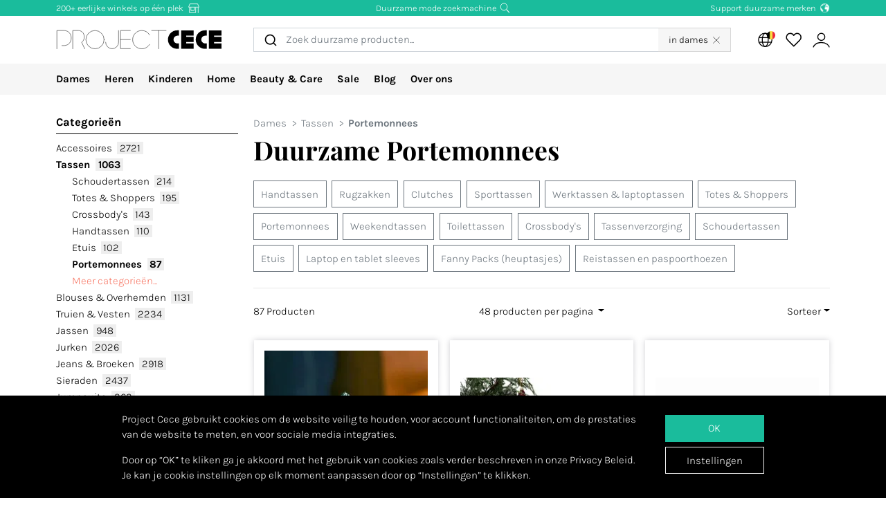

--- FILE ---
content_type: text/html; charset=utf-8
request_url: https://www.projectcece.be/catalog/dames/tassen/duurzame-portemonnees/
body_size: 60172
content:
<!DOCTYPE html>
<html lang="nl">
<head>
<meta charset="utf-8">
<meta http-equiv="x-ua-compatible" content="ie=edge">
<title id="meta-title">Duurzame Portemonnees Dames | Project Cece</title>
<meta name="description" content="Alle duurzame portemonnees van verschillende webshops op één plek." class="description-meta"/>
<meta name="keywords" content="eerlijke kleding, duurzame kleding, eerlijk, duurzaam, mode, fair fashion, genaaid, zoekmachine, verzameling, overzicht, biologisch, fairtrade, ecologisch, vegan, milieuvriendelijk"/>
<link rel="image_src" href="/static/img/cece/meta_winter_nl.png" class="image-meta"/>
<link rel="canonical" href="https://www.projectcece.be/catalog/dames/tassen/duurzame-portemonnees/" />
<link rel="alternate" hreflang="nl" href="https://www.projectcece.nl/catalog/dames/tassen/duurzame-portemonnees/" />
<link rel="alternate" hreflang="x-default" href="https://www.projectcece.com/catalog/women/bags/sustainable-wallet/" />
<link rel="alternate" hreflang="en-gb" href="https://www.projectcece.co.uk/catalog/women/bags/sustainable-wallet/" />
<link rel="alternate" hreflang="de" href="https://www.projectcece.de/catalog/damen/taschen/nachhaltige-geldbeutel/" />
<link rel="alternate" hreflang="en" href="https://www.projectcece.com/catalog/women/bags/sustainable-wallet/" />
<link rel="alternate" hreflang="nl-be" href="https://www.projectcece.be/catalog/dames/tassen/duurzame-portemonnees/" />
<!-- Tradedoubler site verification 2974284 -->
<link rel="apple-touch-icon" href="/static/img/favicon.png">
<link rel="icon" type="image/gif/png" href="/static/img/favicon.png">
<meta property="og:image" content="/static/img/cece/meta_winter_nl.png" class="image-meta"/>
<meta property="og:title" content="Duurzame Portemonnees Dames | Project Cece" class="title-meta"/>
<meta name="twitter:card" content="summary_large_image" class="description-meta"/>
<meta name="twitter:site" content="@Project_Cece"/>
<meta name="twitter:title" content="Duurzame Portemonnees Dames | Project Cece" class="title-meta"/>
<meta name="twitter:description" content="Alle duurzame portemonnees van verschillende webshops op één plek." class="description-meta"/>
<meta name="twitter:image" content="https://www.projectcece.be/static/img/cece/meta_winter_nl.png" class="image-meta"/>
<meta name="msvalidate.01" content="5CD2C85F83719752AB21C704335EF69B" />
<meta name="tradetracker-site-verification" content="c35c8adcc4ef9dd3d0de259810e679493be31055" />
<meta name="verification" content="4d4388161efffcb3523c6670db416347" />
<meta name="Referrer" content="origin"/>
<meta name="viewport" content="width=device-width, initial-scale=1.0" />
<!-- HTML5 shim, for IE6-8 support of HTML5 elements -->
<!--[if lt IE 9]>
<script src="https://cdnjs.cloudflare.com/ajax/libs/html5shiv/3.7.3/html5shiv.min.js"></script>
<![endif]-->
<link rel="preload" as="font" type="font/woff2" href="/static/fonts/karla/karla-v15-latin-300.woff2" crossorigin />
<link rel="preload" as="font" type="font/woff2" href="/static/fonts/karla/karla-v15-latin-700.woff2" crossorigin />
<link rel="preload" as="font" type="font/woff2" href="/static/fonts/playfair-display/playfair-display-v25-latin-700.woff2" crossorigin />
<link type="text/css" rel="stylesheet" href="/static/css/base.min.css?v=43a8fe4e">
<link type="text/css" rel="stylesheet" href="/static/css/admin.min.css?v=43a8fe4e">
<link type="text/css" rel="stylesheet" href="/static/fonts/karla/karla.css">
<link type="text/css" rel="stylesheet" href="/static/fonts/playfair-display/playfair-display.css">
<link type="text/css" rel="stylesheet" href="/static/css/pages/product-list.min.css?v=43a8fe4e">
</head>
<body>
<input type="hidden" name="csrfmiddlewaretoken" value="i9jG1MxGRkifKnG0hXzTMTZWDkxDCQxfcRHNlpz0xlpQUBGBLubsJRqmnTslG8Wc">
<div id="unsupported-browser-warning" class="d-none">
<div class="container">
<div class="row">
<div class="col-12">
<strong class="title-content" ></strong><br />
<span class="text-content"></span>
</div>
</div>
</div>
</div>
<div class="modal fade " id="login-modal" tabindex="-1" role="dialog" aria-labelledby="login-modal">
<div class="modal-dialog modal-dialog-login" role="document">
<div class="modal-content">
<button type="button" class="close btn-close detail-close" data-bs-dismiss="modal" aria-label="Close">
<svg width="16" height="16" class="cece-icon icon-close white" fill="none" xmlns="http://www.w3.org/2000/svg" viewBox="0 0 16 16"><path d="M15 15 8 8l7-7M1 15l7-7-7-7" stroke="#000" stroke-linecap="round"/></svg>
</button>
<div class="modal-body">
<div class="row">
<div class="col-12">
<ul class="nav nav-tabs" role="tablist">
<li role="presentation" class="nav-item text-center" style="width: 45%;">
<a href="#login" class="nav-link active" aria-controls="login"
                                   role="tab" data-bs-toggle="tab" onclick="_paq.push(['setDocumentTitle', 'Login tab modal']); _paq.push(['trackPageView']);"><strong>INLOGGEN</strong></a>
</li>
<li role="presentation" class="nav-item text-center" style="width: 45%;">
<a href="#register" class="nav-link" aria-controls="register" role="tab" data-bs-toggle="tab" onclick="_paq.push(['setDocumentTitle', 'Register tab modal']); _paq.push(['trackPageView']);" aria-expanded="true"><strong>REGISTREREN</strong></a>
</li>
</ul>
<div class="tab-content p-2">
<div role="tabpanel" class="tab-pane active" id="login">
<p class="mt-2 mb-3">
                                
                                Log in om je favoriete producten op te slaan en te bekijken.
                                
                                </p>
<form class="has-search form-signin" enctype="multipart/form-data"  action="/accounts/login/" method="post" id="user-login" data-matomo-unmask>
<p id="signin-error-message" class="mb-3 text-danger d-none"></p>
<input type="email" name="email" id="email" class="form-control mb-2" placeholder="Emailadres" autocomplete="email" required autofocus>
<input type="password" name="password" id="inputPassword" class="form-control mb-2" placeholder="Password" autocomplete="current-password" required data-matomo-mask>
<div class="login-check form-check mb-2">
<input id="checkboxin" type="checkbox" class="form-check-input" name="remember-me" value="remember-me" checked="">
<label for="checkboxin" class="form-check-label">Onthoud mijn gegevens op deze computer</label>
</div>
<button id="login_button" type="submit" class="btn btn-lg cece-btn w-100" style="width: 100%;" >
                                      Inloggen
                                    </button>
<button id="open-register-tab" type="button" class="btn to-signup-btn btn-lg w-100" aria-controls="register" onclick="_paq.push(['setDocumentTitle', 'Register tab modal button']); _paq.push(['trackPageView']);">
                                      Nog geen account? Registeren
                                    </button>
<a href="/wachtwoord-herstellen/" class="password-reset">Wachtwoord vergeten?</a>
</form><!-- /form -->
</div>
<div role="tabpanel" class="tab-pane" id="register">
<div id="sign-up-panel">
<p style="font-size: medium;">
    
    Maak hier je account aan zodat je favorieten kan opslaan bij Project Cece.
    Na het aanmaken van jouw persoonlijk account ontvang je een bevestigingsmail. <br><br>
</p>
<form id="user-sign-up-form" action="/accounts/new/" method="post" class="has-search form-signup">
<p id="signup-error-message" class="mb-3 text-danger d-none"></p>
<div class="login-check    ">
<input type="text" name="email" class="form-control sign-up-field" placeholder="Emailadres" autocomplete="email" maxlength="254" autofocus required id="id_email">
</div>
<div class="login-check    ">
<input type="text" name="first_name" class="form-control sign-up-field" placeholder="Voornaam (optioneel)" autocomplete="given-name" maxlength="30" id="id_first_name">
</div>
<div class="login-check    ">
<input type="text" name="last_name" class="form-control sign-up-field" placeholder="Achternaam (optioneel)" autocomplete="family-name" maxlength="30" id="id_last_name">
</div>
<div class="login-check     me-4 ">
<input type="password" name="password1" class="form-control sign-up-field" placeholder="Wachtwoord" autocomplete="new-password" required id="id_password1">
<span aria-hidden="true" title="<ul><li>Uw wachtwoord mag niet te veel op uw andere persoonlijke gegevens lijken.</li><li>Uw wachtwoord moet minstens 8 tekens lang zijn.</li><li>Uw wachtwoord mag geen veelgebruikt wachtwoord zijn.</li><li>Uw wachtwoord mag niet volledig uit cijfers bestaan.</li></ul>" data-bs-toggle="tooltip" data-bs-placement="left" data-bs-html="true" style="position: absolute; right: -23px; margin-top:-42px"><svg width="16" height="16" class="cece-icon icon-questionmark " viewBox="0 0 16 16" fill="none" xmlns="http://www.w3.org/2000/svg">
<path fill="black" stroke-width="0" d="M8.37147 5.4403C7.43547 5.4403 6.89947 5.8083 6.76347 6.5443H5.75547C5.81147 5.9523 6.05547 5.4763 6.48747 5.1163C6.91947 4.7563 7.52347 4.5763 8.29947 4.5763C9.08347 4.5763 9.69947 4.7683 10.1475 5.1523C10.6035 5.5363 10.8315 6.0043 10.8315 6.5563C10.8315 6.9723 10.7275 7.3203 10.5195 7.6003C10.3115 7.8723 9.97547 8.1363 9.51147 8.3923C9.31147 8.5043 9.14347 8.6043 9.00747 8.6923C8.87147 8.7803 8.76347 8.8803 8.68347 8.9923C8.53147 9.1923 8.45547 9.4803 8.45547 9.8563V10.3243H7.51947V9.7843C7.51947 9.2803 7.60347 8.8963 7.77147 8.6323C7.93947 8.3603 8.24347 8.1043 8.68347 7.8643C9.12347 7.6243 9.41947 7.4163 9.57147 7.2403C9.72347 7.0563 9.79947 6.8123 9.79947 6.5083C9.79947 6.2043 9.67147 5.9523 9.41547 5.7523C9.16747 5.5443 8.81947 5.4403 8.37147 5.4403ZM7.99947 11.0323C8.20747 11.0323 8.37947 11.1003 8.51547 11.2363C8.65147 11.3723 8.71947 11.5363 8.71947 11.7283C8.71947 11.9123 8.65147 12.0683 8.51547 12.1963C8.37947 12.3243 8.20747 12.3883 7.99947 12.3883C7.79147 12.3883 7.62347 12.3243 7.49547 12.1963C7.36747 12.0683 7.30347 11.9123 7.30347 11.7283C7.30347 11.5363 7.36747 11.3723 7.49547 11.2363C7.62347 11.1003 7.79147 11.0323 7.99947 11.0323Z" />
<circle cx="8.19551" cy="8.47044" r="7.02656" stroke="black"/>
</svg>
</span>
<p class="helptext"></p>
</div>
<div class="login-check     me-4 ">
<input type="password" name="password2" class="form-control sign-up-field" placeholder="Wachtwoord (herhaling)" autocomplete="new-password" required id="id_password2">
<span aria-hidden="true" title="Vul hetzelfde wachtwoord nogmaals in ter bevestiging." data-bs-toggle="tooltip" data-bs-placement="left" data-bs-html="true" style="position: absolute; right: -23px; margin-top:-42px"><svg width="16" height="16" class="cece-icon icon-questionmark " viewBox="0 0 16 16" fill="none" xmlns="http://www.w3.org/2000/svg">
<path fill="black" stroke-width="0" d="M8.37147 5.4403C7.43547 5.4403 6.89947 5.8083 6.76347 6.5443H5.75547C5.81147 5.9523 6.05547 5.4763 6.48747 5.1163C6.91947 4.7563 7.52347 4.5763 8.29947 4.5763C9.08347 4.5763 9.69947 4.7683 10.1475 5.1523C10.6035 5.5363 10.8315 6.0043 10.8315 6.5563C10.8315 6.9723 10.7275 7.3203 10.5195 7.6003C10.3115 7.8723 9.97547 8.1363 9.51147 8.3923C9.31147 8.5043 9.14347 8.6043 9.00747 8.6923C8.87147 8.7803 8.76347 8.8803 8.68347 8.9923C8.53147 9.1923 8.45547 9.4803 8.45547 9.8563V10.3243H7.51947V9.7843C7.51947 9.2803 7.60347 8.8963 7.77147 8.6323C7.93947 8.3603 8.24347 8.1043 8.68347 7.8643C9.12347 7.6243 9.41947 7.4163 9.57147 7.2403C9.72347 7.0563 9.79947 6.8123 9.79947 6.5083C9.79947 6.2043 9.67147 5.9523 9.41547 5.7523C9.16747 5.5443 8.81947 5.4403 8.37147 5.4403ZM7.99947 11.0323C8.20747 11.0323 8.37947 11.1003 8.51547 11.2363C8.65147 11.3723 8.71947 11.5363 8.71947 11.7283C8.71947 11.9123 8.65147 12.0683 8.51547 12.1963C8.37947 12.3243 8.20747 12.3883 7.99947 12.3883C7.79147 12.3883 7.62347 12.3243 7.49547 12.1963C7.36747 12.0683 7.30347 11.9123 7.30347 11.7283C7.30347 11.5363 7.36747 11.3723 7.49547 11.2363C7.62347 11.1003 7.79147 11.0323 7.99947 11.0323Z" />
<circle cx="8.19551" cy="8.47044" r="7.02656" stroke="black"/>
</svg>
</span>
<p class="helptext"></p>
</div>
<div class="login-check    form-check  ">
<input type="checkbox" name="newsletter" id="newsletter" class="form-check-input">
<label for="newsletter" class="form-check-label">Ik ontvang graag de maandelijkse nieuwsbrief. </label>
<div class="gdpr-footer">
<img src="/static/img/sendinblue-gdpr.png" alt="GDPR" loading="lazy">
<p>Wij maken gebruik van Sendinblue om onze nieuwsbrief te versturen. Door op 'registreren' te klikken ga je ermee akkoord dat jouw email adres wordt gedeeld met Sendinblue en ga je akkoord met de <a href="https://www.sendinblue.com/legal/termsofuse/" target="_blank">voorwaarden</a> van Sendinblue.</p>
</div>
</div>
<div class="login-check    form-check  ">
<input type="checkbox" name="sale_alerts" id="sale-alert-box" class="form-check-input">
<label for="sale-alert-box" class="form-check-label">Ik ontvang graag alerts per email als een door mij opgeslagen item in de sale gaat </label>
</div>
<div class="login-check    form-check  ">
<input type="checkbox" name="privacy_accord" id="privacy-true" class="form-check-input" required>
<label for="privacy-true" class="form-check-label">Ik accepteer de <a href="/disclaimer/" target="_blank">algemene voorwaarden</a></label>
</div>
<button type="submit" class="btn btn-lg cece-btn" style="width: 100%"> Aanmelden </button>
</form>
</div>
</div>
</div>
</div>
</div>
</div>
</div>
</div>
</div>
<header class="page-header">
<!-- Small top bar (desktop only) -->
<nav class="hello-header bg-green d-none d-md-block">
<div class="container">
<div class="row mx-n2">
<div class="col-4 px-2 text-start">
<a class="hello-header-item" href="/duurzame-webshops/">
                    200+ eerlijke winkels op één plek
                    <svg width="20" height="15" class="cece-icon icon-store hello-icon white" fill="none" xmlns="http://www.w3.org/2000/svg" viewBox="0 0 20 15"><path d="M17 6.2v8.5M3 6.2v8h10v-8" stroke="#000"/><path d="M10.6 6.2v4.7H5.3V6.2M1.7 5.7l1.9-5h12.6l2.1 5H1.7Z" stroke="#000"/></svg>
</a>
</div>
<div class="col-4 px-2">
<a class="hello-header-item" href="/aboutus/">
                    Duurzame mode zoekmachine
                    <svg class="cece-icon icon-search hello-icon white" height="18" viewBox="0 0 18 17" fill="none" xmlns="http://www.w3.org/2000/svg"><circle cx="7.19" cy="6.69" r="5.79" stroke="#000"/><path d="m11.6 11.09 5.03 5.03" stroke="#000" stroke-width="1.25"/></svg>
</a>
</div>
<div class="col-4 px-2 text-end">
<a class="hello-header-item" href="/duurzame-kledingmerken/">
                    Support duurzame merken
                    <img class="hello-icon" src="/static/img/icons/hello_earth-white.png" height="22" loading="lazy" alt="Icon of earth" />
</a>
</div>
</div>
</div>
</nav>
<!-- Main navbar (with logo) -->
<div class="main-navbar">
<div class="navbar navbar-expand justify-content-between align-items-center ms-sm-n2 ms-md-0 py-0">
<div class="container">
<button class="btn btn-link d-block d-md-none mobile-sidebar-toggle flex-shrink-0" data-sidebar="catalog-navbar" type="button" aria-label="Toggle navigation">
<svg width="17" class="cece-icon icon-menu " viewBox="0 0 17 14" fill="none" xmlns="http://www.w3.org/2000/svg">
<line y1="1" x2="17" y2="1" stroke="black" stroke-width="0.5"/>
<line y1="7" x2="17" y2="7" stroke="black" stroke-width="0.5"/>
<line y1="13" x2="17" y2="13" stroke="black" stroke-width="0.5"/>
</svg>
</button>
<a class="navbar-brand" href="/" aria-label="Go to Project Cece index page">
<svg fill="none" xmlns="http://www.w3.org/2000/svg" viewBox="0 0 232 28" class=""><path d="M213.488.869h17.572v7.28h-10.431V9.9h10.431v7.21h-10.431v1.891h10.431v7.63h-17.572V.87ZM207.973.822c-7.127 0-12.905 5.778-12.905 12.905s5.778 12.905 12.905 12.905h2.558v-7.475h-2.271a5.43 5.43 0 0 1 0-10.86h2.271V.822h-2.558ZM174.633.869h17.572v7.28h-10.431V9.9h10.431v7.21h-10.431v1.891h10.431v7.63h-17.572V.87ZM169.166.822c-7.127 0-12.905 5.778-12.905 12.905s5.778 12.905 12.905 12.905h2.558v-7.475h-2.271a5.43 5.43 0 0 1 0-10.86h2.271V.822h-2.558Z" fill="#000"/><path d="M133.53 1.138h20.146m-10.217 0v25.495M103.746 1.1H90.009v25.277h13.737M90.009 13.72h13.697M130.572 7.208A12.739 12.739 0 0 0 119.689 1.1c-7.04 0-12.747 5.707-12.747 12.746 0 7.04 5.707 12.747 12.747 12.747 4.607 0 8.644-2.445 10.883-6.109M69.206 17.49a9.031 9.031 0 0 0 18.063 0V1.105" stroke="#000" stroke-width=".5" stroke-linecap="round"/><circle cx="54.368" cy="13.846" r="12.746" stroke="#000" stroke-width=".5" stroke-linecap="round"/><path d="M23.289 26.593V1.1h7.93c2.728.042 8.185 2.075 8.185 9.165 0 4.292-2.672 6.404-3.732 7.294l4.326 9.034M1.113 26.588v-25.5h10c3.333 0 10 2.1 10 10.5s-6.667 10.5-10 10.5h-3" stroke="#000" stroke-width=".5" stroke-linecap="round"/></svg>
</a>
<div class="autocomplete-search-container has-section d-none d-md-flex">
<div id="autocomplete-catalog-search"></div>
<div class="section-label">
<span class="d-none d-lg-inline">in&nbsp;</span> dames
              <button id="clear-search-section-button"><svg width="16" height="16" class="cece-icon icon-close " fill="none" xmlns="http://www.w3.org/2000/svg" viewBox="0 0 16 16"><path d="M15 15 8 8l7-7M1 15l7-7-7-7" stroke="#000" stroke-linecap="round"/></svg>
</button>
</div>
</div>
<ul class="account-nav navbar-nav align-items-center flex-nowrap me-sm-n2">
<!-- cache per countrysite for 20h -->
<li class="nav-item location-nav-item d-none d-md-block has-flag" tabindex="0">
<a class="nav-link p-2" href="#" onclick="return false">
<svg width="17" height="17" viewBox="0 0 17 17" class="cece-icon icon-globe " fill="none" xmlns="http://www.w3.org/2000/svg">
<circle cx="8.90649" cy="8.25406" r="7.5" stroke="black"/>
<path d="M12.2338 8.25441C12.2338 10.353 11.8161 12.2282 11.1637 13.5603C10.4952 14.9252 9.66649 15.569 8.90649 15.569C8.14649 15.569 7.31774 14.9252 6.64924 13.5603C5.99687 12.2282 5.57922 10.353 5.57922 8.25441C5.57922 6.15585 5.99687 4.2806 6.64924 2.94858C7.31774 1.58362 8.14649 0.939812 8.90649 0.939812C9.66649 0.939812 10.4952 1.58362 11.1637 2.94858C11.8161 4.2806 12.2338 6.15585 12.2338 8.25441Z" stroke="black"/>
<path d="M1.66395 5.71902H15.9064" stroke="black"/>
<path d="M1.73293 10.8573H15.9754" stroke="black"/>
</svg>
<img class="country-icon-small" src="/static/img/icons/countries/BE.png" alt="Belgium" />
</a>
<div class="location-dropdown">
<strong>Bezorglocatie</strong>
<ul>
<li>
<button type="button" class="location-switch destination-button " data-destination="//?c=&pc=">
<img class="country-icon me-2" src="/static/img/icons/countries/.png" alt="" loading="lazy" />
</button>
</li>
<li>
<button type="button" class="location-switch destination-button active" data-destination="//www.projectcece.be?c=be&pc=be">
<img class="country-icon me-2" src="/static/img/icons/countries/BE.png" alt="België" loading="lazy" />
                            België
                          </button>
</li>
<li>
<button type="button" class="location-switch destination-button " data-destination="//www.projectcece.com?c=ca&pc=ca">
<img class="country-icon me-2" src="/static/img/icons/countries/CA.png" alt="Canada" loading="lazy" />
                            Canada
                          </button>
</li>
<li>
<button type="button" class="location-switch destination-button " data-destination="//www.projectcece.com?c=dk&pc=dk">
<img class="country-icon me-2" src="/static/img/icons/countries/DK.png" alt="Denemarken" loading="lazy" />
                            Denemarken
                          </button>
</li>
<li>
<button type="button" class="location-switch destination-button " data-destination="//www.projectcece.de?c=de&pc=de">
<img class="country-icon me-2" src="/static/img/icons/countries/DE.png" alt="Duitsland" loading="lazy" />
                            Duitsland
                          </button>
</li>
<li>
<button type="button" class="location-switch destination-button " data-destination="//www.projectcece.com?c=fi&pc=fi">
<img class="country-icon me-2" src="/static/img/icons/countries/FI.png" alt="Finland" loading="lazy" />
                            Finland
                          </button>
</li>
<li>
<button type="button" class="location-switch destination-button " data-destination="//www.projectcece.com?c=fr&pc=fr">
<img class="country-icon me-2" src="/static/img/icons/countries/FR.png" alt="Frankrijk" loading="lazy" />
                            Frankrijk
                          </button>
</li>
<li>
<button type="button" class="location-switch destination-button " data-destination="//www.projectcece.com?c=gr&pc=gr">
<img class="country-icon me-2" src="/static/img/icons/countries/GR.png" alt="Griekenland" loading="lazy" />
                            Griekenland
                          </button>
</li>
<li>
<button type="button" class="location-switch destination-button " data-destination="//www.projectcece.com?c=ie&pc=ie">
<img class="country-icon me-2" src="/static/img/icons/countries/IE.png" alt="Ierland" loading="lazy" />
                            Ierland
                          </button>
</li>
<li>
<button type="button" class="location-switch destination-button " data-destination="//www.projectcece.com?c=it&pc=it">
<img class="country-icon me-2" src="/static/img/icons/countries/IT.png" alt="Italië" loading="lazy" />
                            Italië
                          </button>
</li>
<li>
<button type="button" class="location-switch destination-button " data-destination="//www.projectcece.com?c=lu&pc=lu">
<img class="country-icon me-2" src="/static/img/icons/countries/LU.png" alt="Luxemburg" loading="lazy" />
                            Luxemburg
                          </button>
</li>
<li>
<button type="button" class="location-switch destination-button " data-destination="//www.projectcece.com?c=no&pc=no">
<img class="country-icon me-2" src="/static/img/icons/countries/NO.png" alt="Noorwegen" loading="lazy" />
                            Noorwegen
                          </button>
</li>
<li>
<button type="button" class="location-switch destination-button " data-destination="//www.projectcece.com?c=at&pc=at">
<img class="country-icon me-2" src="/static/img/icons/countries/AT.png" alt="Oostenrijk" loading="lazy" />
                            Oostenrijk
                          </button>
</li>
<li>
<button type="button" class="location-switch destination-button " data-destination="//www.projectcece.com?c=pl&pc=pl">
<img class="country-icon me-2" src="/static/img/icons/countries/PL.png" alt="Polen" loading="lazy" />
                            Polen
                          </button>
</li>
<li>
<button type="button" class="location-switch destination-button " data-destination="//www.projectcece.com?c=pt&pc=pt">
<img class="country-icon me-2" src="/static/img/icons/countries/PT.png" alt="Portugal" loading="lazy" />
                            Portugal
                          </button>
</li>
<li>
<button type="button" class="location-switch destination-button " data-destination="//www.projectcece.com?c=es&pc=es">
<img class="country-icon me-2" src="/static/img/icons/countries/ES.png" alt="Spanje" loading="lazy" />
                            Spanje
                          </button>
</li>
<li>
<button type="button" class="location-switch destination-button " data-destination="//www.projectcece.nl?c=nl&pc=nl">
<img class="country-icon me-2" src="/static/img/icons/countries/NL.png" alt="Nederland" loading="lazy" />
                            Nederland
                          </button>
</li>
<li>
<button type="button" class="location-switch destination-button " data-destination="//www.projectcece.co.uk?c=uk&pc=uk">
<img class="country-icon me-2" src="/static/img/icons/countries/UK.png" alt="Verenigd Koninkrijk" loading="lazy" />
                            Verenigd Koninkrijk
                          </button>
</li>
<li>
<button type="button" class="location-switch destination-button " data-destination="//www.projectcece.com?c=us&pc=us">
<img class="country-icon me-2" src="/static/img/icons/countries/US.png" alt="Verenigde Staten" loading="lazy" />
                            Verenigde Staten
                          </button>
</li>
<li>
<button type="button" class="location-switch destination-button " data-destination="//www.projectcece.com?c=se&pc=se">
<img class="country-icon me-2" src="/static/img/icons/countries/SE.png" alt="Zweden" loading="lazy" />
                            Zweden
                          </button>
</li>
<li>
<button type="button" class="location-switch destination-button " data-destination="//www.projectcece.com?c=ch&pc=ch">
<img class="country-icon me-2" src="/static/img/icons/countries/CH.png" alt="Zwitserland" loading="lazy" />
                            Zwitserland
                          </button>
</li>
</ul>
<button type="button" class="location-switch destination-button " data-destination="https://www.projectcece.com?c=world&pc=world">
<svg width="15" height="15" viewBox="0 0 15 15" class="cece-icon icon-clear-set me-2 ms-1" fill="none" xmlns="http://www.w3.org/2000/svg">
<circle cx="7.22102" cy="7.25401" r="5.51612" stroke="black"/>
<path d="M0.502274 13.9732L13.9398 0.535675" stroke="black"/>
</svg>


                    Geen locatie filter
                    <span class="cece-tooltip float-end" data-tooltip="Without location filter all brands in your language will be shown, regardless of if they ship to your location."><svg width="16" height="16" class="cece-icon icon-questionmark opacity-5" viewBox="0 0 16 16" fill="none" xmlns="http://www.w3.org/2000/svg">
<path fill="black" stroke-width="0" d="M8.37147 5.4403C7.43547 5.4403 6.89947 5.8083 6.76347 6.5443H5.75547C5.81147 5.9523 6.05547 5.4763 6.48747 5.1163C6.91947 4.7563 7.52347 4.5763 8.29947 4.5763C9.08347 4.5763 9.69947 4.7683 10.1475 5.1523C10.6035 5.5363 10.8315 6.0043 10.8315 6.5563C10.8315 6.9723 10.7275 7.3203 10.5195 7.6003C10.3115 7.8723 9.97547 8.1363 9.51147 8.3923C9.31147 8.5043 9.14347 8.6043 9.00747 8.6923C8.87147 8.7803 8.76347 8.8803 8.68347 8.9923C8.53147 9.1923 8.45547 9.4803 8.45547 9.8563V10.3243H7.51947V9.7843C7.51947 9.2803 7.60347 8.8963 7.77147 8.6323C7.93947 8.3603 8.24347 8.1043 8.68347 7.8643C9.12347 7.6243 9.41947 7.4163 9.57147 7.2403C9.72347 7.0563 9.79947 6.8123 9.79947 6.5083C9.79947 6.2043 9.67147 5.9523 9.41547 5.7523C9.16747 5.5443 8.81947 5.4403 8.37147 5.4403ZM7.99947 11.0323C8.20747 11.0323 8.37947 11.1003 8.51547 11.2363C8.65147 11.3723 8.71947 11.5363 8.71947 11.7283C8.71947 11.9123 8.65147 12.0683 8.51547 12.1963C8.37947 12.3243 8.20747 12.3883 7.99947 12.3883C7.79147 12.3883 7.62347 12.3243 7.49547 12.1963C7.36747 12.0683 7.30347 11.9123 7.30347 11.7283C7.30347 11.5363 7.36747 11.3723 7.49547 11.2363C7.62347 11.1003 7.79147 11.0323 7.99947 11.0323Z" />
<circle cx="8.19551" cy="8.47044" r="7.02656" stroke="black"/>
</svg>
</span>
</button>
</div>
</li>
<!-- Search -->
<li class="nav-item d-block d-md-none">
<a class="nav-link open-search-input p-2" href="#">
<svg class="cece-icon icon-search " height="18" viewBox="0 0 18 17" fill="none" xmlns="http://www.w3.org/2000/svg"><circle cx="7.19" cy="6.69" r="5.79" stroke="#000"/><path d="m11.6 11.09 5.03 5.03" stroke="#000" stroke-width="1.25"/></svg>
</a>
</li>
<!-- End search -->
<li class="nav-item favorite-nav-item">
<a class="nav-link account-link p-2 position-relative" href="/catalog/favorites/" aria-label="View your saved products">
<p
                        class="fav-nr-large d-none"
                        data-id="fav-nr-large"
                        data-title-is-favorite="Verwijder dit product van je favorieten"
                        data-title-not-favorite="Voeg dit product toe aan je favorieten!"
                    ></p>
<svg class="cece-icon icon-heart " height="16" viewBox="0 0 16 14" fill="none" xmlns="http://www.w3.org/2000/svg"><path d="M2.6 6.98A3.56 3.56 0 0 1 5.01.79c1.36 0 2.54.76 3.14 1.87a3.57 3.57 0 1 1 5.54 4.35l-5.55 5.55L2.6 6.98Z" stroke="#000" stroke-linejoin="round"/></svg>
</a>
</li>
<li class="nav-item account-nav-item">
<a class="nav-link p-2 account-link" href="/accounts/profile/" aria-label="View or edit your Project Cece profile">
<svg  height="17" class="cece-icon icon-account " viewBox="0 0 18 17" fill="none" xmlns="http://www.w3.org/2000/svg">
<path d="M0.656494 16C1.07481 14.3267 3.33372 10.9802 9.02284 10.9802C14.712 10.9802 16.9709 14.3267 17.3892 16" stroke="black"/>
<circle cx="9.02284" cy="5.12375" r="3.68317" stroke="black"/>
</svg>
</a>
</li>
</ul>
</div>
</div>
</div>
<!-- Secondary navbar / mobile sidebar -->
<div class="catalog-navbar navbar-nav nav w-100 bg-light">
<div class="mobile-sidebar" data-sidebar="catalog-navbar">
<div class="container sidebar-main-page">
<button class="btn btn-link close-sidebar-button d-md-none">
<svg width="16" height="16" class="cece-icon icon-close " fill="none" xmlns="http://www.w3.org/2000/svg" viewBox="0 0 16 16"><path d="M15 15 8 8l7-7M1 15l7-7-7-7" stroke="#000" stroke-linecap="round"/></svg>
</button>
<button class="btn btn-link page-back-button d-none d-md-none">
<svg width="8" height="16" class="cece-icon icon-chevron-left " viewBox="0 0 8 16" fill="none" xmlns="http://www.w3.org/2000/svg">
<path d="M7 15L0.999999 8L7 1" stroke="black" stroke-linecap="round"/>
</svg>
</button>
<div class="page-heading d-md-none">
<a class="navbar-brand logo" href="/">
<svg fill="none" xmlns="http://www.w3.org/2000/svg" viewBox="0 0 232 28" class=""><path d="M213.488.869h17.572v7.28h-10.431V9.9h10.431v7.21h-10.431v1.891h10.431v7.63h-17.572V.87ZM207.973.822c-7.127 0-12.905 5.778-12.905 12.905s5.778 12.905 12.905 12.905h2.558v-7.475h-2.271a5.43 5.43 0 0 1 0-10.86h2.271V.822h-2.558ZM174.633.869h17.572v7.28h-10.431V9.9h10.431v7.21h-10.431v1.891h10.431v7.63h-17.572V.87ZM169.166.822c-7.127 0-12.905 5.778-12.905 12.905s5.778 12.905 12.905 12.905h2.558v-7.475h-2.271a5.43 5.43 0 0 1 0-10.86h2.271V.822h-2.558Z" fill="#000"/><path d="M133.53 1.138h20.146m-10.217 0v25.495M103.746 1.1H90.009v25.277h13.737M90.009 13.72h13.697M130.572 7.208A12.739 12.739 0 0 0 119.689 1.1c-7.04 0-12.747 5.707-12.747 12.746 0 7.04 5.707 12.747 12.747 12.747 4.607 0 8.644-2.445 10.883-6.109M69.206 17.49a9.031 9.031 0 0 0 18.063 0V1.105" stroke="#000" stroke-width=".5" stroke-linecap="round"/><circle cx="54.368" cy="13.846" r="12.746" stroke="#000" stroke-width=".5" stroke-linecap="round"/><path d="M23.289 26.593V1.1h7.93c2.728.042 8.185 2.075 8.185 9.165 0 4.292-2.672 6.404-3.732 7.294l4.326 9.034M1.113 26.588v-25.5h10c3.333 0 10 2.1 10 10.5s-6.667 10.5-10 10.5h-3" stroke="#000" stroke-width=".5" stroke-linecap="round"/></svg>
</a>
</div>
<ul class="nav flex-column flex-md-row page-content">
<!-- Women -->
<li class="nav-item mega-dropdown sidebar-page">
<a class="menu-link nav-link page-heading page-button" href="/catalog/dames/all/">
                        Dames
                        <svg width="8" height="16" class="cece-icon icon-chevron-right orange d-md-none" viewBox="0 0 8 16" fill="none" xmlns="http://www.w3.org/2000/svg">
<path d="M1 15L7 8L0.999999 1" stroke="black" stroke-linecap="round"/>
</svg>
</a>
<div class="mega-dropdownmenu page-content">
<ul class="container d-md-flex">
<li class="mega-dropdown-col sidebar-page">
<a class="menu-link dropdown-header page-button page-heading" href="/catalog/dames/">
                                    Kleding
                                    <svg width="8" height="16" class="cece-icon icon-chevron-right orange d-md-none" viewBox="0 0 8 16" fill="none" xmlns="http://www.w3.org/2000/svg">
<path d="M1 15L7 8L0.999999 1" stroke="black" stroke-linecap="round"/>
</svg>
</a>
<ul class="page-content">
<li><a class="menu-link" href="/catalog/dames/duurzame-t-shirts-tops/">T-Shirts &amp; Tops</a></li>
<li><a class="menu-link" href="/catalog/dames/duurzame-blouses-overhemden/">Blouses &amp; Overhemden</a></li>
<li><a class="menu-link" href="/catalog/dames/duurzame-truien-vesten/">Truien &amp; Vesten</a></li>
<li><a class="menu-link" href="/catalog/dames/duurzame-rokken/">Rokken</a></li>
<li><a class="menu-link" href="/catalog/dames/duurzame-jeans-broeken/">Jeans &amp; Broeken</a></li>
<li><a class="menu-link" href="/catalog/dames/duurzame-jurken/">Jurken</a></li>
<li><a class="menu-link" href="/catalog/dames/duurzame-jumpsuits/">Jumpsuits</a></li>
<li><a class="menu-link" href="/catalog/dames/duurzame-jassen/">Jassen</a></li>
<li><a class="menu-link" href="/catalog/dames/duurzaam-ondergoed-sokken/">Ondergoed &amp; Sokken</a></li>
<li><a class="menu-link" href="/catalog/dames/duurzame-nachtkleding/">Nachtkleding</a></li>
<li><a class="menu-link" href="/catalog/dames/duurzame-co-ord-sets/">Co-ord sets</a></li>
<li><a class="menu-link" href="/catalog/dames/duurzame-sportkleding/">Sportkleding</a></li>
<li><a class="menu-link" href="/catalog/dames/duurzame-zwemkleding/">Zwemkleding</a></li>
<li><a class="menu-link" href="/catalog/dames/duurzame-bruidskleding/">Bruidskleding</a></li>
<li><a class="menu-link" href="/catalog/dames/duurzame-zwangerschapskleding/">Zwangerschapskleding</a></li>
<li><a class="menu-link" href="/catalog/dames/duurzame-loungewear/">Loungewear</a></li>
</ul>
</li>
<!-- Bags -->
<li class="mega-dropdown-col sidebar-page ">
<a class="menu-link dropdown-header page-button page-heading" href="/catalog/dames/duurzame-tassen/">
        Tassen
        <svg width="8" height="16" class="cece-icon icon-chevron-right orange d-md-none" viewBox="0 0 8 16" fill="none" xmlns="http://www.w3.org/2000/svg">
<path d="M1 15L7 8L0.999999 1" stroke="black" stroke-linecap="round"/>
</svg>
</a>
<ul class="page-content">
<li>
<a class="menu-link" href="/catalog/dames/tassen/duurzame-handtassen/">
                Handtassen
            </a>
</li>
<li>
<a class="menu-link" href="/catalog/dames/tassen/duurzame-rugzakken/">
                Rugzakken
            </a>
</li>
<li>
<a class="menu-link" href="/catalog/dames/tassen/duurzame-werktassen-laptoptassen/">
                Werktassen &amp; laptoptassen
            </a>
</li>
<li>
<a class="menu-link" href="/catalog/dames/tassen/duurzame-schoudertassen/">
                Schoudertassen
            </a>
</li>
<li>
<a class="menu-link" href="/catalog/dames/tassen/duurzame-crossbodys/">
                Crossbody&#x27;s
            </a>
</li>
<li>
<a class="menu-link" href="/catalog/dames/tassen/duurzame-sporttassen/">
                Sporttassen
            </a>
</li>
<li>
<a class="menu-link" href="/catalog/dames/tassen/duurzame-weekendtassen/">
                Weekendtassen
            </a>
</li>
<li>
<a class="menu-link" href="/catalog/dames/tassen/duurzame-totes-shoppers/">
                Totes &amp; Shoppers
            </a>
</li>
<li>
<a class="menu-link" href="/catalog/dames/tassen/duurzame-clutches/">
                Clutches
            </a>
</li>
<li>
<a class="menu-link" href="/catalog/dames/tassen/duurzame-fanny-packs/">
                Fanny Packs (heuptasjes)
            </a>
</li>
<li>
<a class="menu-link" href="/catalog/dames/tassen/duurzame-portemonnees/">
                Portemonnees
            </a>
</li>
<li>
<a class="menu-link" href="/catalog/dames/tassen/duurzame-laptop-en-tablet-sleeves/">
                Laptop en tablet sleeves
            </a>
</li>
<li>
<a class="menu-link" href="/catalog/dames/tassen/duurzame-toilettassen/">
                Toilettassen
            </a>
</li>
<li>
<a class="menu-link" href="/catalog/dames/tassen/duurzame-etuis/">
                Etuis
            </a>
</li>
<li>
<a class="menu-link" href="/catalog/dames/tassen/duurzame-reistassen-en-paspoorthoezen/">
                Reistassen en paspoorthoezen
            </a>
</li>
<li>
<a class="menu-link" href="/catalog/dames/tassen/duurzame-tassenverzorging/">
                Tassenverzorging
            </a>
</li>
</ul>
</li>
<!-- Accessories -->
<li class="mega-dropdown-col sidebar-page ">
<a class="menu-link dropdown-header page-button page-heading" href="/catalog/dames/duurzame-accessoires/">
        Accessoires
        <svg width="8" height="16" class="cece-icon icon-chevron-right orange d-md-none" viewBox="0 0 8 16" fill="none" xmlns="http://www.w3.org/2000/svg">
<path d="M1 15L7 8L0.999999 1" stroke="black" stroke-linecap="round"/>
</svg>
</a>
<ul class="page-content">
<li>
<a class="menu-link" href="/catalog/dames/accessoires/duurzame-mondkapjes/">
                Mondkapjes
            </a>
</li>
<li>
<a class="menu-link" href="/catalog/dames/accessoires/duurzame-hoeden-mutsen/">
                Hoeden &amp; mutsen
            </a>
</li>
<li>
<a class="menu-link" href="/catalog/dames/accessoires/duurzame-sjaals/">
                Sjaals
            </a>
</li>
<li>
<a class="menu-link" href="/catalog/dames/accessoires/duurzame-handschoenen-wanten/">
                Handschoenen &amp; Wanten
            </a>
</li>
<li>
<a class="menu-link" href="/catalog/dames/accessoires/duurzame-riemen/">
                Riemen
            </a>
</li>
<li>
<a class="menu-link" href="/catalog/dames/accessoires/duurzame-zonnebrillen/">
                Zonnebrillen
            </a>
</li>
<li>
<a class="menu-link" href="/catalog/dames/accessoires/duurzame-haar-accessoires/">
                Haar accessoires
            </a>
</li>
<li>
<a class="menu-link" href="/catalog/dames/accessoires/duurzame-kantoor-artikelen/">
                Kantoor artikelen
            </a>
</li>
<li>
<a class="menu-link" href="/catalog/dames/accessoires/duurzame-schoen-accessoires/">
                Schoen accessoires
            </a>
</li>
<li>
<a class="menu-link" href="/catalog/dames/accessoires/duurzame-vlinderdasjes/">
                Vlinderdasjes
            </a>
</li>
<li>
<a class="menu-link" href="/catalog/dames/accessoires/duurzame-home-overigen/">
                Home &amp; Overigen
            </a>
</li>
<li>
<a class="menu-link" href="/catalog/dames/accessoires/duurzame-diy/">
                DIY
            </a>
</li>
<li>
<a class="menu-link" href="/catalog/dames/accessoires/duurzame-huisdieren/">
                Huisdieren
            </a>
</li>
</ul>
</li>
<li class="mega-dropdown-col">
<!-- Jewellery -->
<div class="sidebar-page">
<a class="menu-link dropdown-header page-button page-heading" href="/catalog/dames/duurzame-sieraden/">
        Sieraden
        <svg width="8" height="16" class="cece-icon icon-chevron-right orange d-md-none" viewBox="0 0 8 16" fill="none" xmlns="http://www.w3.org/2000/svg">
<path d="M1 15L7 8L0.999999 1" stroke="black" stroke-linecap="round"/>
</svg>
</a>
<ul class="page-content">
<li>
<a class="menu-link" href="/catalog/dames/sieraden/duurzame-kettingen/">
                Kettingen
            </a>
</li>
<li>
<a class="menu-link" href="/catalog/dames/sieraden/duurzame-armbanden/">
                Armbanden
            </a>
</li>
<li>
<a class="menu-link" href="/catalog/dames/sieraden/duurzame-oorbellen/">
                Oorbellen
            </a>
</li>
<li>
<a class="menu-link" href="/catalog/dames/sieraden/duurzame-ringen/">
                Ringen
            </a>
</li>
<li>
<a class="menu-link" href="/catalog/dames/sieraden/duurzame-broches/">
                Broches
            </a>
</li>
<li>
<a class="menu-link" href="/catalog/dames/sieraden/duurzame-horloges/">
                Horloges
            </a>
</li>
<li>
<a class="menu-link" href="/catalog/dames/sieraden/overigen/">
                Overigen
            </a>
</li>
</ul>
</div>
<div class="sidebar-page">
<span class="menu-link dropdown-header page-button page-heading">
                                        Inspiratie
                                        <svg width="8" height="16" class="cece-icon icon-chevron-right orange d-md-none" viewBox="0 0 8 16" fill="none" xmlns="http://www.w3.org/2000/svg">
<path d="M1 15L7 8L0.999999 1" stroke="black" stroke-linecap="round"/>
</svg>
</span>
<ul class="page-content">
<li><a class="menu-link" href="/catalog/dames/duurzame-cadeautips-voor-vrouwen/">Cadeautips voor vrouwen</a></li>
<li><a class="menu-link" href="/catalog/dames/duurzame-regenkleding/">Regenkleding</a></li>
<li><a class="menu-link" href="/catalog/dames/duurzame-bruifloftsgast-kleding/">Bruiloftsgast Kleding</a></li>
</ul>
</div>
</li>
<!-- Shoes -->
<li class="mega-dropdown-col sidebar-page ">
<a class="menu-link dropdown-header page-button page-heading" href="/catalog/dames/duurzame-schoenen/">
        Schoenen
        <svg width="8" height="16" class="cece-icon icon-chevron-right orange d-md-none" viewBox="0 0 8 16" fill="none" xmlns="http://www.w3.org/2000/svg">
<path d="M1 15L7 8L0.999999 1" stroke="black" stroke-linecap="round"/>
</svg>
</a>
<ul class="page-content">
<li>
<a class="menu-link" href="/catalog/dames/schoenen/duurzame-sneakers/">
                Sneakers
            </a>
</li>
<li>
<a class="menu-link" href="/catalog/dames/schoenen/duurzame-hakken/">
                Hakken
            </a>
</li>
<li>
<a class="menu-link" href="/catalog/dames/schoenen/duurzame-sleehakken/">
                Sleehakken
            </a>
</li>
<li>
<a class="menu-link" href="/catalog/dames/schoenen/duurzame-pumps/">
                Pumps
            </a>
</li>
<li>
<a class="menu-link" href="/catalog/dames/schoenen/duurzame-laarzen/">
                Laarzen
            </a>
</li>
<li>
<a class="menu-link" href="/catalog/dames/schoenen/duurzame-enkellaarzen/">
                Enkellaarzen
            </a>
</li>
<li>
<a class="menu-link" href="/catalog/dames/schoenen/duurzame-veterschoenen/">
                Veterschoenen
            </a>
</li>
<li>
<a class="menu-link" href="/catalog/dames/schoenen/duurzame-instappers/">
                Instappers
            </a>
</li>
<li>
<a class="menu-link" href="/catalog/dames/schoenen/duurzame-ballerinas/">
                Ballerina&#x27;s
            </a>
</li>
<li>
<a class="menu-link" href="/catalog/dames/schoenen/duurzame-espadrilles/">
                Espadrilles
            </a>
</li>
<li>
<a class="menu-link" href="/catalog/dames/schoenen/duurzame-sandalen/">
                Sandalen
            </a>
</li>
<li>
<a class="menu-link" href="/catalog/dames/schoenen/duurzame-pantoffels-slippers/">
                Pantoffels &amp; slippers
            </a>
</li>
<li>
<a class="menu-link" href="/catalog/dames/schoenen/duurzame-schoenverzorging/">
                Schoenverzorging
            </a>
</li>
<li>
<a class="menu-link" href="/catalog/dames/schoenen/duurzame-schoen-accessoires/">
                Schoen accessoires
            </a>
</li>
<li>
<a class="menu-link" href="/catalog/dames/schoenen/duurzame-wandelschoenen/">
                Wandelschoenen
            </a>
</li>
</ul>
</li>
</ul>
</div>
</li>
<!-- Men -->
<li class="nav-item mega-dropdown sidebar-page">
<a class="menu-link nav-link page-heading page-button" href="/catalog/heren/all/">
                        Heren
                        <svg width="8" height="16" class="cece-icon icon-chevron-right orange d-md-none" viewBox="0 0 8 16" fill="none" xmlns="http://www.w3.org/2000/svg">
<path d="M1 15L7 8L0.999999 1" stroke="black" stroke-linecap="round"/>
</svg>
</a>
<div class="mega-dropdownmenu page-content">
<ul class="container d-md-flex">
<li class="mega-dropdown-col sidebar-page">
<a class="menu-link dropdown-header page-heading page-button" href="/catalog/heren/">
                                    Kleding
                                    <svg width="8" height="16" class="cece-icon icon-chevron-right orange d-md-none" viewBox="0 0 8 16" fill="none" xmlns="http://www.w3.org/2000/svg">
<path d="M1 15L7 8L0.999999 1" stroke="black" stroke-linecap="round"/>
</svg>
</a>
<ul class="page-content">
<li><a class="menu-link" href="/catalog/heren/duurzame-t-shirts/">T-shirts</a></li>
<li><a class="menu-link" href="/catalog/heren/duurzame-overhemden/">Overhemden</a></li>
<li><a class="menu-link" href="/catalog/heren/duurzame-truien-vesten/">Truien &amp; Vesten</a></li>
<li><a class="menu-link" href="/catalog/heren/duurzame-jeans-broeken/">Jeans &amp; Broeken</a></li>
<li><a class="menu-link" href="/catalog/heren/duurzame-jassen/">Jassen</a></li>
<li><a class="menu-link" href="/catalog/heren/duurzaam-ondergoed-sokken/">Ondergoed &amp; Sokken</a></li>
<li><a class="menu-link" href="/catalog/heren/duurzame-nachtkleding/">Nachtkleding</a></li>
<li><a class="menu-link" href="/catalog/heren/duurzame-sportkleding/">Sportkleding</a></li>
<li><a class="menu-link" href="/catalog/heren/duurzame-zwemkleding/">Zwemkleding</a></li>
<li><a class="menu-link" href="/catalog/heren/duurzame-loungewear/">Loungewear</a></li>
</ul>
</li>
<!-- Bags -->
<li class="mega-dropdown-col sidebar-page ">
<a class="menu-link dropdown-header page-button page-heading" href="/catalog/heren/duurzame-tassen/">
        Tassen
        <svg width="8" height="16" class="cece-icon icon-chevron-right orange d-md-none" viewBox="0 0 8 16" fill="none" xmlns="http://www.w3.org/2000/svg">
<path d="M1 15L7 8L0.999999 1" stroke="black" stroke-linecap="round"/>
</svg>
</a>
<ul class="page-content">
<li>
<a class="menu-link" href="/catalog/heren/tassen/duurzame-rugzakken/">
                Rugzakken
            </a>
</li>
<li>
<a class="menu-link" href="/catalog/heren/tassen/duurzame-schoudertassen/">
                Schoudertassen
            </a>
</li>
<li>
<a class="menu-link" href="/catalog/heren/tassen/duurzame-zakentassen/">
                Zakentassen
            </a>
</li>
<li>
<a class="menu-link" href="/catalog/heren/tassen/duurzame-sporttassen/">
                Sporttassen
            </a>
</li>
<li>
<a class="menu-link" href="/catalog/heren/tassen/duurzame-weekendtassen/">
                Weekendtassen
            </a>
</li>
<li>
<a class="menu-link" href="/catalog/heren/tassen/duurzame-totes-shoppers/">
                Totes &amp; Shoppers
            </a>
</li>
<li>
<a class="menu-link" href="/catalog/heren/tassen/duurzame-laptop-tablet-en-telefoonhoezen/">
                Laptop, Tablet en Telefoonhoezen
            </a>
</li>
<li>
<a class="menu-link" href="/catalog/heren/tassen/duurzame-portemonnees/">
                Portemonnees
            </a>
</li>
<li>
<a class="menu-link" href="/catalog/heren/tassen/duurzame-heuptassen/">
                Heuptassen
            </a>
</li>
<li>
<a class="menu-link" href="/catalog/heren/tassen/duurzame-toilettassen/">
                Toilettassen
            </a>
</li>
<li>
<a class="menu-link" href="/catalog/heren/tassen/duurzame-tasverzorging/">
                Tasverzorging
            </a>
</li>
</ul>
</li>
<!-- Accessories -->
<li class="mega-dropdown-col sidebar-page ">
<a class="menu-link dropdown-header page-button page-heading" href="/catalog/heren/duurzame-accessoires/">
        Accessoires
        <svg width="8" height="16" class="cece-icon icon-chevron-right orange d-md-none" viewBox="0 0 8 16" fill="none" xmlns="http://www.w3.org/2000/svg">
<path d="M1 15L7 8L0.999999 1" stroke="black" stroke-linecap="round"/>
</svg>
</a>
<ul class="page-content">
<li>
<a class="menu-link" href="/catalog/heren/accessoires/duurzame-mondkapjes/">
                Mondkapjes
            </a>
</li>
<li>
<a class="menu-link" href="/catalog/heren/accessoires/duurzame-hoeden-mutsen/">
                Hoeden &amp; mutsen
            </a>
</li>
<li>
<a class="menu-link" href="/catalog/heren/accessoires/duurzame-sjaals/">
                Sjaals
            </a>
</li>
<li>
<a class="menu-link" href="/catalog/heren/accessoires/duurzame-handschoenen-wanten/">
                Handschoenen &amp; Wanten
            </a>
</li>
<li>
<a class="menu-link" href="/catalog/heren/accessoires/duurzame-stropdassen-en-vlinderdassen/">
                Stropdassen en vlinderdassen
            </a>
</li>
<li>
<a class="menu-link" href="/catalog/heren/accessoires/duurzame-riemen/">
                Riemen
            </a>
</li>
<li>
<a class="menu-link" href="/catalog/heren/accessoires/duurzame-zonnebrillen/">
                Zonnebrillen
            </a>
</li>
<li>
<a class="menu-link" href="/catalog/heren/accessoires/duurzame-horloges-sieraden/">
                Horloges &amp; Sieraden
            </a>
</li>
<li>
<a class="menu-link" href="/catalog/heren/accessoires/duurzame-home-overig/">
                Home &amp; Overig
            </a>
</li>
<li>
<a class="menu-link" href="/catalog/heren/accessoires/duurzame-huisdieren/">
                Huisdieren
            </a>
</li>
</ul>
</li>
<!-- Shoes -->
<li class="mega-dropdown-col sidebar-page ">
<a class="menu-link dropdown-header page-button page-heading" href="/catalog/heren/duurzame-schoenen/">
        Schoenen
        <svg width="8" height="16" class="cece-icon icon-chevron-right orange d-md-none" viewBox="0 0 8 16" fill="none" xmlns="http://www.w3.org/2000/svg">
<path d="M1 15L7 8L0.999999 1" stroke="black" stroke-linecap="round"/>
</svg>
</a>
<ul class="page-content">
<li>
<a class="menu-link" href="/catalog/heren/schoenen/duurzame-sneakers/">
                Sneakers
            </a>
</li>
<li>
<a class="menu-link" href="/catalog/heren/schoenen/duurzame-laarzen/">
                Laarzen
            </a>
</li>
<li>
<a class="menu-link" href="/catalog/heren/schoenen/duurzame-veterschoenen/">
                Veterschoenen
            </a>
</li>
<li>
<a class="menu-link" href="/catalog/heren/schoenen/duurzame-formele-schoenen/">
                Formele schoenen
            </a>
</li>
<li>
<a class="menu-link" href="/catalog/heren/schoenen/duurzame-instappers/">
                Instappers
            </a>
</li>
<li>
<a class="menu-link" href="/catalog/heren/schoenen/duurzame-sandalen/">
                Sandalen
            </a>
</li>
<li>
<a class="menu-link" href="/catalog/heren/schoenen/duurzame-espadrilles/">
                Espadrilles
            </a>
</li>
<li>
<a class="menu-link" href="/catalog/heren/schoenen/duurzame-pantoffels-slippers/">
                Pantoffels &amp; Slippers
            </a>
</li>
<li>
<a class="menu-link" href="/catalog/heren/schoenen/duurzame-schoenverzorging/">
                Schoenverzorging
            </a>
</li>
</ul>
</li>
<li class="mega-dropdown-col sidebar-page">
<a class="menu-link dropdown-header page-button page-heading" href="/catalog/heren/duurzame-schoenen/">
                                    Inspiratie
                                    <svg width="8" height="16" class="cece-icon icon-chevron-right orange d-md-none" viewBox="0 0 8 16" fill="none" xmlns="http://www.w3.org/2000/svg">
<path d="M1 15L7 8L0.999999 1" stroke="black" stroke-linecap="round"/>
</svg>
</a>
<ul class="page-content">
<li><a class="menu-link" href="/catalog/heren/duurzame-cadeautips-voor-mannen/">Cadeautips voor mannen</a></li>
</ul>
</li>
</ul>
</div>
</li>
<!-- Children -->
<li class="nav-item mega-dropdown sidebar-page">
<a class="menu-link nav-link page-heading page-button" href="/catalog/kinderen/all/">
                        Kinderen
                        <svg width="8" height="16" class="cece-icon icon-chevron-right orange d-md-none" viewBox="0 0 8 16" fill="none" xmlns="http://www.w3.org/2000/svg">
<path d="M1 15L7 8L0.999999 1" stroke="black" stroke-linecap="round"/>
</svg>
</a>
<div class="mega-dropdownmenu page-content">
<ul class="container d-md-flex">
<li class="mega-dropdown-col sidebar-page flex-grow-0">
<ul class="children-menu-offset-md">
<li><a class="menu-link" href="/catalog/kinderen/duurzame-tops/">Tops</a></li>
<li><a class="menu-link" href="/catalog/kinderen/duurzame-truien-vesten/">Truien &amp; Vesten</a></li>
<li><a class="menu-link" href="/catalog/kinderen/duurzame-jurken-overalls/">Jurken &amp; overalls</a></li>
<li><a class="menu-link" href="/catalog/kinderen/duurzame-rokken-korte-broeken/">Rokken &amp; Korte broeken</a></li>
<li><a class="menu-link" href="/catalog/kinderen/duurzame-jeans-broeken/">Jeans &amp; Broeken</a></li>
<li><a class="menu-link" href="/catalog/kinderen/duurzame-jassen/">Jassen</a></li>
<li><a class="menu-link" href="/catalog/kinderen/duurzame-pyjamas-pjs/">Pyjamas (PJs)</a></li>
<li><a class="menu-link" href="/catalog/kinderen/duurzaam-ondergoed-sokken/">Ondergoed &amp; Sokken</a></li>
<li><a class="menu-link" href="/catalog/kinderen/duurzame-zwemkleding/">Zwemkleding</a></li>
<li><a class="menu-link" href="/catalog/kinderen/duurzame-schoenen/">Schoenen</a></li>
<li><a class="menu-link" href="/catalog/kinderen/duurzame-accessoires/">Accessoires</a></li>
<li><a class="menu-link" href="/catalog/kinderen/duurzame-baby-kleding/">Baby kleding</a></li>
<li><a class="menu-link" href="/catalog/kinderen/duurzame-cadeautips-voor-kinderen/">Cadeautips voor kinderen</a></li>
</ul>
</li>
<!-- Children discount codes -->
<!-- Children featured discounts -->
</ul>
</div>
</li>
<!-- Home -->
<li class="nav-item mega-dropdown sidebar-page">
<a class="menu-link nav-link page-heading page-button" href="/catalog/home/all/"">
                        Home
                        <svg width="8" height="16" class="cece-icon icon-chevron-right orange d-md-none" viewBox="0 0 8 16" fill="none" xmlns="http://www.w3.org/2000/svg">
<path d="M1 15L7 8L0.999999 1" stroke="black" stroke-linecap="round"/>
</svg>
</a>
<div class="mega-dropdownmenu page-content">
<ul class="container d-md-flex">
<!-- Bedding & Bath linen -->
<li class="mega-dropdown-col sidebar-page ">
<a class="menu-link dropdown-header page-button page-heading" href="/catalog/home/duurzaam-beddengoed-badlinnen/">
        Beddengoed &amp; Badlinnen
        <svg width="8" height="16" class="cece-icon icon-chevron-right orange d-md-none" viewBox="0 0 8 16" fill="none" xmlns="http://www.w3.org/2000/svg">
<path d="M1 15L7 8L0.999999 1" stroke="black" stroke-linecap="round"/>
</svg>
</a>
<ul class="page-content">
<li>
<a class="menu-link" href="/catalog/home/beddengoed-badlinnen/duurzame-lakens/">
                Lakens
            </a>
</li>
<li>
<a class="menu-link" href="/catalog/home/duurzaam-beddengoed-badlinnen/duurzame-dekens/">
                Dekens
            </a>
</li>
<li>
<a class="menu-link" href="/catalog/home/beddengoed-badlinnen/duurzame-dekbedden/">
                Dekbedden
            </a>
</li>
<li>
<a class="menu-link" href="/catalog/home/beddengoed-badlinnen/duurzame-dekbedovertrekken/">
                Dekbedovertrekken
            </a>
</li>
<li>
<a class="menu-link" href="/catalog/home/beddengoed-badlinnen/duurzame-vloerkleden-matten/">
                Vloerkleden &amp; matten
            </a>
</li>
<li>
<a class="menu-link" href="/catalog/home/beddengoed-badlinnen/duurzame-kussens/">
                Kussens
            </a>
</li>
<li>
<a class="menu-link" href="/catalog/home/beddengoed-badlinnen/duurzame-kussenslopen/">
                Kussenslopen
            </a>
</li>
<li>
<a class="menu-link" href="/catalog/home/beddengoed-badlinnen/duurzame-handdoeken/">
                Handdoeken
            </a>
</li>
<li>
<a class="menu-link" href="/catalog/home/beddengoed-badlinnen/duurzame-matrassen/">
                Matrassen
            </a>
</li>
<li>
<a class="menu-link" href="/catalog/home/beddengoed-badlinnen/duurzame-accessoires/">
                Accessoires
            </a>
</li>
</ul>
</li>
<li class="mega-dropdown-col">
<!-- Tableware -->
<div class="sidebar-page">
<a class="menu-link dropdown-header page-button page-heading" href="/catalog/home/duurzaam-tafelen/">
        Tafelen
        <svg width="8" height="16" class="cece-icon icon-chevron-right orange d-md-none" viewBox="0 0 8 16" fill="none" xmlns="http://www.w3.org/2000/svg">
<path d="M1 15L7 8L0.999999 1" stroke="black" stroke-linecap="round"/>
</svg>
</a>
<ul class="page-content">
<li>
<a class="menu-link" href="/catalog/home/tafelen/duurzaam-tafellinnen/">
                Tafellinnen
            </a>
</li>
<li>
<a class="menu-link" href="/catalog/home/tafelen/duurzaam-bestek/">
                Bestek
            </a>
</li>
<li>
<a class="menu-link" href="/catalog/home/duurzaam-tafelen/duurzame-drinkgerei/">
                Drinkgerei
            </a>
</li>
<li>
<a class="menu-link" href="/catalog/home/tafelen/duurzaam-baby-servies/">
                Baby servies
            </a>
</li>
<li>
<a class="menu-link" href="/catalog/home/duurzaam-tafelen/duurzame-servies/">
                Servies
            </a>
</li>
<li>
<a class="menu-link" href="/catalog/home/tafelen/duurzame-flessen-karaffen/">
                Flessen &amp; karaffen
            </a>
</li>
<li>
<a class="menu-link" href="/catalog/home/tafelen/duurzaam-serveergerei/">
                Serveergerei
            </a>
</li>
<li>
<a class="menu-link" href="/catalog/home/tafelen/duurzame-theepotten/">
                Theepotten
            </a>
</li>
<li>
<a class="menu-link" href="/catalog/home/tafelen/duurzame-accessoires/">
                Accessoires
            </a>
</li>
</ul>
</div>
<!-- Kitchenware -->
<div class="sidebar-page">
<a class="menu-link dropdown-header page-button page-heading" href="/catalog/home/duurzaam-keukengerei/">
        Keukengerei
        <svg width="8" height="16" class="cece-icon icon-chevron-right orange d-md-none" viewBox="0 0 8 16" fill="none" xmlns="http://www.w3.org/2000/svg">
<path d="M1 15L7 8L0.999999 1" stroke="black" stroke-linecap="round"/>
</svg>
</a>
<ul class="page-content">
<li>
<a class="menu-link" href="/catalog/home/keukengerei/duurzaam-keukengerei/">
                Keukengerei
            </a>
</li>
<li>
<a class="menu-link" href="/catalog/home/keukengerei/duurzaam-keukentextiel/">
                Keukentextiel
            </a>
</li>
<li>
<a class="menu-link" href="/catalog/home/keukengerei/duurzame-keuken-opslag/">
                Keuken opslag
            </a>
</li>
</ul>
</div>
</li>
<li class="mega-dropdown-col">
<!-- Stationary -->
<!-- Decoration -->
<div class="sidebar-page">
<a class="menu-link dropdown-header page-button page-heading" href="/catalog/home/duurzame-decoratie/">
        Decoratie
        <svg width="8" height="16" class="cece-icon icon-chevron-right orange d-md-none" viewBox="0 0 8 16" fill="none" xmlns="http://www.w3.org/2000/svg">
<path d="M1 15L7 8L0.999999 1" stroke="black" stroke-linecap="round"/>
</svg>
</a>
<ul class="page-content">
<li>
<a class="menu-link" href="/catalog/home/decoratie/duurzame-spiegels/">
                Spiegels
            </a>
</li>
<li>
<a class="menu-link" href="/catalog/home/decoratie/duurzame-posters/">
                Posters
            </a>
</li>
<li>
<a class="menu-link" href="/catalog/home/decoratie/duurzame-kandelaars/">
                Kandelaars
            </a>
</li>
<li>
<a class="menu-link" href="/catalog/home/decoratie/duurzame-kaarsen/">
                Kaarsen
            </a>
</li>
<li>
<a class="menu-link" href="/catalog/home/decoratie/duurzame-vazen/">
                Vazen
            </a>
</li>
<li>
<a class="menu-link" href="/catalog/home/decoratie/duurzame-seizoensversiering/">
                Seizoensversiering
            </a>
</li>
<li>
<a class="menu-link" href="/catalog/home/decoratie/duurzame-huis-geuren/">
                Huis geuren
            </a>
</li>
</ul>
</div>
</li>
<li class="mega-dropdown-col">
<!-- Furniture -->
<div class="sidebar-page">
<a class="menu-link dropdown-header page-button page-heading" href="/catalog/home/duurzame-meubels/">
        Meubels
        <svg width="8" height="16" class="cece-icon icon-chevron-right orange d-md-none" viewBox="0 0 8 16" fill="none" xmlns="http://www.w3.org/2000/svg">
<path d="M1 15L7 8L0.999999 1" stroke="black" stroke-linecap="round"/>
</svg>
</a>
<ul class="page-content">
<li>
<a class="menu-link" href="/catalog/home/meubels/duurzame-zitmeubelen/">
                Zitmeubelen
            </a>
</li>
<li>
<a class="menu-link" href="/catalog/home/meubels/duurzame-tafels-bureaus/">
                Tafels &amp; Bureaus
            </a>
</li>
<li>
<a class="menu-link" href="/catalog/home/meubels/duurzame-kasten/">
                Kasten
            </a>
</li>
<li>
<a class="menu-link" href="/catalog/home/meubels/duurzame-lampen/">
                Lampen
            </a>
</li>
</ul>
</div>
<!-- Cleaning products -->
<div class="sidebar-page">
<a class="menu-link dropdown-header page-button page-heading" href="/catalog/home/duurzame-schoonmaakproducten/">
        Schoonmaakproducten
        <svg width="8" height="16" class="cece-icon icon-chevron-right orange d-md-none" viewBox="0 0 8 16" fill="none" xmlns="http://www.w3.org/2000/svg">
<path d="M1 15L7 8L0.999999 1" stroke="black" stroke-linecap="round"/>
</svg>
</a>
<ul class="page-content">
<li>
<a class="menu-link" href="/catalog/home/schoonmaakproducten/duurzaam-wassen/">
                Wassen
            </a>
</li>
<li>
<a class="menu-link" href="/catalog/home/schoonmaakproducten/duurzame-schoonmaakmiddelen/">
                Schoonmaakmiddelen
            </a>
</li>
</ul>
</div>
<!-- Pet care -->
<div class="sidebar-page">
<a class="menu-link dropdown-header page-button page-heading" href="/catalog/home/duurzame-dierverzorging/">
        Dierverzorging
        <svg width="8" height="16" class="cece-icon icon-chevron-right orange d-md-none" viewBox="0 0 8 16" fill="none" xmlns="http://www.w3.org/2000/svg">
<path d="M1 15L7 8L0.999999 1" stroke="black" stroke-linecap="round"/>
</svg>
</a>
<ul class="page-content">
<li>
<a class="menu-link" href="/catalog/home/dierverzorging/duurzaam-speelgoed-huisdieren/">
                Speelgoed
            </a>
</li>
<li>
<a class="menu-link" href="/catalog/home/dierverzorging/duurzame-bedden/">
                Bedden
            </a>
</li>
<li>
<a class="menu-link" href="/catalog/home/dierverzorging/duurzame-lijnen-harnassen/">
                Lijnen &amp; harnassen
            </a>
</li>
</ul>
</div>
</li>
</ul>
</div>
</li>
<!-- Beauty & care -->
<li class="nav-item mega-dropdown sidebar-page">
<a class="menu-link nav-link page-heading page-button" href="/catalog/beauty-care/all/">
                        Beauty & Care
                        <svg width="8" height="16" class="cece-icon icon-chevron-right orange d-md-none" viewBox="0 0 8 16" fill="none" xmlns="http://www.w3.org/2000/svg">
<path d="M1 15L7 8L0.999999 1" stroke="black" stroke-linecap="round"/>
</svg>
</a>
<div class="mega-dropdownmenu page-content">
<ul class="container d-md-flex">
<!-- Make-up -->
<li class="mega-dropdown-col sidebar-page flex-grow-0">
<a class="menu-link dropdown-header page-button page-heading" href="/catalog/beauty-care/duurzame-make-up/">
        Make-up
        <svg width="8" height="16" class="cece-icon icon-chevron-right orange d-md-none" viewBox="0 0 8 16" fill="none" xmlns="http://www.w3.org/2000/svg">
<path d="M1 15L7 8L0.999999 1" stroke="black" stroke-linecap="round"/>
</svg>
</a>
<ul class="page-content">
<li>
<a class="menu-link" href="/catalog/beauty-care/make-up/duurzame-oogmake-up/">
                Oogmake-up
            </a>
</li>
<li>
<a class="menu-link" href="/catalog/beauty-care/make-up/duurzame-gezichtsmake-up/">
                Gezichtsmake-up
            </a>
</li>
<li>
<a class="menu-link" href="/catalog/beauty-care/make-up/duurzame-lippenstift-lipgloss/">
                Lippenstift &amp; lipgloss
            </a>
</li>
<li>
<a class="menu-link" href="/catalog/beauty-care/make-up/duurzame-glitter-schmink/">
                Glitter &amp; schmink
            </a>
</li>
<li>
<a class="menu-link" href="/catalog/beauty-care/make-up/duurzame-nagellak/">
                Nagellak
            </a>
</li>
<li>
<a class="menu-link" href="/catalog/beauty-care/make-up/duurzame-sponzen-kwasten/">
                Sponzen &amp; Kwasten
            </a>
</li>
<li>
<a class="menu-link" href="/catalog/beauty-care/make-up/duurzame-accessoires/">
                Accessoires
            </a>
</li>
</ul>
</li>
<!-- Other beauty & care categories -->
<li class="mega-dropdown-col sidebar-page">
<span class="menu-link dropdown-header page-button page-heading">
                                    Care
                                    <svg width="8" height="16" class="cece-icon icon-chevron-right orange d-md-none" viewBox="0 0 8 16" fill="none" xmlns="http://www.w3.org/2000/svg">
<path d="M1 15L7 8L0.999999 1" stroke="black" stroke-linecap="round"/>
</svg>
</span>
<ul class="page-content">
<li>
<a class="menu-link" href="/catalog/beauty-care/duurzame-huidsverzorging/">
                                            Huidsverzorging
                                        </a>
</li>
<li>
<a class="menu-link" href="/catalog/beauty-care/duurzame-bad-lichaamsverzorging/">
                                            Lichaamsverzorging
                                        </a>
</li>
<li>
<a class="menu-link" href="/catalog/beauty-care/duurzame-hand-voetverzorging/">
                                            Hand- &amp; voetverzorging
                                        </a>
</li>
<li>
<a class="menu-link" href="/catalog/beauty-care/duurzame-haarverzorging/">
                                            Haarverzorging
                                        </a>
</li>
<li>
<a class="menu-link" href="/catalog/beauty-care/duurzame-parfums-aromatherapie/">
                                            Parfums &amp; aromatherapie
                                        </a>
</li>
<li>
<a class="menu-link" href="/catalog/beauty-care/duurzaam-scheren/">
                                            Scheren
                                        </a>
</li>
<li>
<a class="menu-link" href="/catalog/beauty-care/duurzame-menstruatie-producten/">
                                            Menstruatie producten
                                        </a>
</li>
</ul>
</li>
</ul>
</div>
</li>
<!-- Sale -->
<li class="nav-item mega-dropdown sidebar-page">
<a class="menu-link nav-link page-heading page-button" href="#">
                        Sale 
                        <svg width="8" height="16" class="cece-icon icon-chevron-right orange d-md-none" viewBox="0 0 8 16" fill="none" xmlns="http://www.w3.org/2000/svg">
<path d="M1 15L7 8L0.999999 1" stroke="black" stroke-linecap="round"/>
</svg>
</a>
<div class="mega-dropdownmenu page-content">
<ul class="container d-md-flex">
<li class="mega-dropdown-col sidebar-page flex-grow-0">
<span class="menu-link dropdown-header page-button page-heading">
                                    Categoriën
                                    <svg width="8" height="16" class="cece-icon icon-chevron-right orange d-md-none" viewBox="0 0 8 16" fill="none" xmlns="http://www.w3.org/2000/svg">
<path d="M1 15L7 8L0.999999 1" stroke="black" stroke-linecap="round"/>
</svg>
</span>
<ul class="page-content">
<li><a class="menu-link" href="/catalog/dames/all/?sale=true">Dames</a></li>
<li><a class="menu-link" href="/catalog/heren/all/?sale=true">Heren</a></li>
<li><a class="menu-link" href="/catalog/dames/all/?sale=true">Kinderen</a></li>
</ul>
</li>
<!-- Sale discount codes -->
<!-- Sale featured discounts -->
</ul>
</div>
</li>
<!-- Blog -->
<li class="nav-item mega-dropdown">
<a class="menu-link nav-link" href="/blog/" >Blog</a>
</li>
<!-- About us -->
<li class="nav-item mega-dropdown sidebar-page">
<a class="menu-link nav-link page-heading page-button" href="/aboutus/">
                        Over ons
                        <svg width="8" height="16" class="cece-icon icon-chevron-right orange d-md-none" viewBox="0 0 8 16" fill="none" xmlns="http://www.w3.org/2000/svg">
<path d="M1 15L7 8L0.999999 1" stroke="black" stroke-linecap="round"/>
</svg>
</a>
<div class="mega-dropdownmenu page-content">
<ul class="container d-md-flex">
<li class="mega-dropdown-col sidebar-page flex-grow-0">
<a class="menu-link dropdown-header page-button page-heading" href="/aboutus/">
                                    Project Cece
                                    <svg width="8" height="16" class="cece-icon icon-chevron-right orange d-md-none" viewBox="0 0 8 16" fill="none" xmlns="http://www.w3.org/2000/svg">
<path d="M1 15L7 8L0.999999 1" stroke="black" stroke-linecap="round"/>
</svg>
</a>
<ul class="page-content">
<li><a class="menu-link" href="/aboutus/">Over ons</a></li>
<li><a class="menu-link" href="/sustainability-standards/">Duurzaamheidscriteria</a></li>
<li><a class="menu-link" href="/jobs/">Stages/Vacatures</a></li>
<li><a class="menu-link" href="/partners/">Voor partners</a></li>
<li><a class="menu-link" href="/in-media/"> In de media </a></li>
<li><a class="menu-link" href="/contact/">Contact</a></li>
</ul>
</li>
<li class="mega-dropdown-col sidebar-page flex-grow-0">
<a class="menu-link dropdown-header page-button page-heading" href="/duurzame-kleding/">
                                    Duurzaamheid
                                    <svg width="8" height="16" class="cece-icon icon-chevron-right orange d-md-none" viewBox="0 0 8 16" fill="none" xmlns="http://www.w3.org/2000/svg">
<path d="M1 15L7 8L0.999999 1" stroke="black" stroke-linecap="round"/>
</svg>
</a>
<ul class="page-content">
<li><a class="menu-link" href="/duurzame-webshops/">Onze duurzame partner winkels</a></li>
<li><a class="menu-link" href="/duurzame-kledingmerken/">Onze duurzame merken</a></li>
<li><a class="menu-link" href="/certificates/"> Keurmerken</a></li>
<li><a class="menu-link" href="/duurzame-kleding/waarom">Wat en waarom</a></li>
<li><a class="menu-link" href="/duurzame-kleding/duurzame-materialen">Materialen</a></li>
<li><a class="menu-link" href="/duurzame-kleding/productielanden">Productielanden</a></li>
<li><a class="menu-link" href="/duurzame-kleding/tips">Tips en tricks</a></li>
</ul>
</li>
<!-- About us discount codes -->
<!-- About us featured discounts -->
</ul>
</div>
</li>
<!-- Shipping location (mobile) -->
<li class="nav-item sidebar-page shipping-location-nav-item d-md-none">
<a class="menu-link nav-link page-heading page-button" data-title="Bezorglocatie" href="#">
<span>
<svg width="17" height="17" viewBox="0 0 17 17" class="cece-icon icon-globe me-2" fill="none" xmlns="http://www.w3.org/2000/svg">
<circle cx="8.90649" cy="8.25406" r="7.5" stroke="black"/>
<path d="M12.2338 8.25441C12.2338 10.353 11.8161 12.2282 11.1637 13.5603C10.4952 14.9252 9.66649 15.569 8.90649 15.569C8.14649 15.569 7.31774 14.9252 6.64924 13.5603C5.99687 12.2282 5.57922 10.353 5.57922 8.25441C5.57922 6.15585 5.99687 4.2806 6.64924 2.94858C7.31774 1.58362 8.14649 0.939812 8.90649 0.939812C9.66649 0.939812 10.4952 1.58362 11.1637 2.94858C11.8161 4.2806 12.2338 6.15585 12.2338 8.25441Z" stroke="black"/>
<path d="M1.66395 5.71902H15.9064" stroke="black"/>
<path d="M1.73293 10.8573H15.9754" stroke="black"/>
</svg>
<img class="country-icon-small" src="/static/img/icons/countries/BE.png" alt="Belgium" loading="lazy" />
                          België / Nederlands
                        
                      </span>
<svg width="8" height="16" class="cece-icon icon-chevron-right orange d-md-none" viewBox="0 0 8 16" fill="none" xmlns="http://www.w3.org/2000/svg">
<path d="M1 15L7 8L0.999999 1" stroke="black" stroke-linecap="round"/>
</svg>
</a>
<ul class="page-content">
<li>
<button type="button" class="menu-link destination-button " data-destination="//?c=&pc=">
<img class="country-icon me-2" src="/static/img/icons/countries/.png" alt="" loading="lazy" />
</button>
</li>
<li>
<button type="button" class="menu-link destination-button active" data-destination="//www.projectcece.be?c=be&pc=be">
<img class="country-icon me-2" src="/static/img/icons/countries/BE.png" alt="België" loading="lazy" />
                              België
                            </button>
</li>
<li>
<button type="button" class="menu-link destination-button " data-destination="//www.projectcece.com?c=ca&pc=ca">
<img class="country-icon me-2" src="/static/img/icons/countries/CA.png" alt="Canada" loading="lazy" />
                              Canada
                            </button>
</li>
<li>
<button type="button" class="menu-link destination-button " data-destination="//www.projectcece.com?c=dk&pc=dk">
<img class="country-icon me-2" src="/static/img/icons/countries/DK.png" alt="Denemarken" loading="lazy" />
                              Denemarken
                            </button>
</li>
<li>
<button type="button" class="menu-link destination-button " data-destination="//www.projectcece.de?c=de&pc=de">
<img class="country-icon me-2" src="/static/img/icons/countries/DE.png" alt="Duitsland" loading="lazy" />
                              Duitsland
                            </button>
</li>
<li>
<button type="button" class="menu-link destination-button " data-destination="//www.projectcece.com?c=fi&pc=fi">
<img class="country-icon me-2" src="/static/img/icons/countries/FI.png" alt="Finland" loading="lazy" />
                              Finland
                            </button>
</li>
<li>
<button type="button" class="menu-link destination-button " data-destination="//www.projectcece.com?c=fr&pc=fr">
<img class="country-icon me-2" src="/static/img/icons/countries/FR.png" alt="Frankrijk" loading="lazy" />
                              Frankrijk
                            </button>
</li>
<li>
<button type="button" class="menu-link destination-button " data-destination="//www.projectcece.com?c=gr&pc=gr">
<img class="country-icon me-2" src="/static/img/icons/countries/GR.png" alt="Griekenland" loading="lazy" />
                              Griekenland
                            </button>
</li>
<li>
<button type="button" class="menu-link destination-button " data-destination="//www.projectcece.com?c=ie&pc=ie">
<img class="country-icon me-2" src="/static/img/icons/countries/IE.png" alt="Ierland" loading="lazy" />
                              Ierland
                            </button>
</li>
<li>
<button type="button" class="menu-link destination-button " data-destination="//www.projectcece.com?c=it&pc=it">
<img class="country-icon me-2" src="/static/img/icons/countries/IT.png" alt="Italië" loading="lazy" />
                              Italië
                            </button>
</li>
<li>
<button type="button" class="menu-link destination-button " data-destination="//www.projectcece.com?c=lu&pc=lu">
<img class="country-icon me-2" src="/static/img/icons/countries/LU.png" alt="Luxemburg" loading="lazy" />
                              Luxemburg
                            </button>
</li>
<li>
<button type="button" class="menu-link destination-button " data-destination="//www.projectcece.com?c=no&pc=no">
<img class="country-icon me-2" src="/static/img/icons/countries/NO.png" alt="Noorwegen" loading="lazy" />
                              Noorwegen
                            </button>
</li>
<li>
<button type="button" class="menu-link destination-button " data-destination="//www.projectcece.com?c=at&pc=at">
<img class="country-icon me-2" src="/static/img/icons/countries/AT.png" alt="Oostenrijk" loading="lazy" />
                              Oostenrijk
                            </button>
</li>
<li>
<button type="button" class="menu-link destination-button " data-destination="//www.projectcece.com?c=pl&pc=pl">
<img class="country-icon me-2" src="/static/img/icons/countries/PL.png" alt="Polen" loading="lazy" />
                              Polen
                            </button>
</li>
<li>
<button type="button" class="menu-link destination-button " data-destination="//www.projectcece.com?c=pt&pc=pt">
<img class="country-icon me-2" src="/static/img/icons/countries/PT.png" alt="Portugal" loading="lazy" />
                              Portugal
                            </button>
</li>
<li>
<button type="button" class="menu-link destination-button " data-destination="//www.projectcece.com?c=es&pc=es">
<img class="country-icon me-2" src="/static/img/icons/countries/ES.png" alt="Spanje" loading="lazy" />
                              Spanje
                            </button>
</li>
<li>
<button type="button" class="menu-link destination-button " data-destination="//www.projectcece.nl?c=nl&pc=nl">
<img class="country-icon me-2" src="/static/img/icons/countries/NL.png" alt="Nederland" loading="lazy" />
                              Nederland
                            </button>
</li>
<li>
<button type="button" class="menu-link destination-button " data-destination="//www.projectcece.co.uk?c=uk&pc=uk">
<img class="country-icon me-2" src="/static/img/icons/countries/UK.png" alt="Verenigd Koninkrijk" loading="lazy" />
                              Verenigd Koninkrijk
                            </button>
</li>
<li>
<button type="button" class="menu-link destination-button " data-destination="//www.projectcece.com?c=us&pc=us">
<img class="country-icon me-2" src="/static/img/icons/countries/US.png" alt="Verenigde Staten" loading="lazy" />
                              Verenigde Staten
                            </button>
</li>
<li>
<button type="button" class="menu-link destination-button " data-destination="//www.projectcece.com?c=se&pc=se">
<img class="country-icon me-2" src="/static/img/icons/countries/SE.png" alt="Zweden" loading="lazy" />
                              Zweden
                            </button>
</li>
<li>
<button type="button" class="menu-link destination-button " data-destination="//www.projectcece.com?c=ch&pc=ch">
<img class="country-icon me-2" src="/static/img/icons/countries/CH.png" alt="Zwitserland" loading="lazy" />
                              Zwitserland
                            </button>
</li>
<li>
<button type="button" class="menu-link destination-button " data-destination="https://www.projectcece.com?c=world&pc=world">
<svg width="15" height="15" viewBox="0 0 15 15" class="cece-icon icon-clear-set me-2 ms-1" fill="none" xmlns="http://www.w3.org/2000/svg">
<circle cx="7.22102" cy="7.25401" r="5.51612" stroke="black"/>
<path d="M0.502274 13.9732L13.9398 0.535675" stroke="black"/>
</svg>


                          Geen locatie filter
                        </button>
</li>
</ul>
</li>
<!-- Search -->
</ul>
</div>
</div>
</div>
</header>
<!-- Content -->
    


<div id="app" data-server-rendered="true" class="container"><div class="product-list-page"><div class="ais-InstantSearch row ais-InstantSearch--ssr"><!----> <div class="ais-StateResults">
        
      </div> <div class="d-none ais-SearchBox"><form action="" role="search" novalidate="novalidate" class="ais-SearchBox-form"><input type="search" autocorrect="off" autocapitalize="off" autocomplete="off" spellcheck="false" required="required" maxlength="512" aria-label="Search" placeholder="Search here…" class="ais-SearchBox-input"> <button type="submit" title="Search" class="ais-SearchBox-submit"><svg role="img" xmlns="http://www.w3.org/2000/svg" width="10" height="10" viewBox="0 0 40 40" class="ais-SearchBox-submitIcon"><path d="M26.804 29.01c-2.832 2.34-6.465 3.746-10.426 3.746C7.333 32.756 0 25.424 0 16.378 0 7.333 7.333 0 16.378 0c9.046 0 16.378 7.333 16.378 16.378 0 3.96-1.406 7.594-3.746 10.426l10.534 10.534c.607.607.61 1.59-.004 2.202-.61.61-1.597.61-2.202.004L26.804 29.01zm-10.426.627c7.323 0 13.26-5.936 13.26-13.26 0-7.32-5.937-13.257-13.26-13.257C9.056 3.12 3.12 9.056 3.12 16.378c0 7.323 5.936 13.26 13.258 13.26z" fillRule="evenodd"></path></svg></button> <button type="reset" title="Clear" hidden="hidden" class="ais-SearchBox-reset"><svg role="img" xmlns="http://www.w3.org/2000/svg" width="1em" height="1em" viewBox="0 0 20 20" class="ais-SearchBox-resetIcon"><path d="M8.114 10L.944 2.83 0 1.885 1.886 0l.943.943L10 8.113l7.17-7.17.944-.943L20 1.886l-.943.943-7.17 7.17 7.17 7.17.943.944L18.114 20l-.943-.943-7.17-7.17-7.17 7.17-.944.943L0 18.114l.943-.943L8.113 10z" fillRule="evenodd"></path></svg></button> <!----></form></div> <div class="d-none ais-RefinementList"><!----> <!----> <ul class="ais-RefinementList-list"><li class="ais-RefinementList-item"><label class="ais-RefinementList-label"><input type="checkbox" value="women" class="ais-RefinementList-checkbox"> <span class="ais-RefinementList-labelText">women</span> <span class="ais-RefinementList-count">87</span></label></li><li class="ais-RefinementList-item"><label class="ais-RefinementList-label"><input type="checkbox" value="men" class="ais-RefinementList-checkbox"> <span class="ais-RefinementList-labelText">men</span> <span class="ais-RefinementList-count">47</span></label></li><li class="ais-RefinementList-item"><label class="ais-RefinementList-label"><input type="checkbox" value="home" class="ais-RefinementList-checkbox"> <span class="ais-RefinementList-labelText">home</span> <span class="ais-RefinementList-count">3</span></label></li><li class="ais-RefinementList-item"><label class="ais-RefinementList-label"><input type="checkbox" value="beauty-care" class="ais-RefinementList-checkbox"> <span class="ais-RefinementList-labelText">beauty-care</span> <span class="ais-RefinementList-count">1</span></label></li></ul> <!----></div> <div id="sidebar-catalog-wrapper" class="col-md-4 col-lg-3"><div data-sidebar="catalog-categories" class="mobile-sidebar catalog-sidebar row"><button class="btn btn-link close-sidebar-button d-md-none"><svg width="16" height="16" fill="none" xmlns="http://www.w3.org/2000/svg" viewBox="0 0 16 16" class="cece-icon icon-close"><path d="M15 15L8 8l7-7M1 15l7-7-7-7" stroke="#000" stroke-linecap="round"></path></svg></button> <button class="btn btn-link page-back-button d-none d-md-none"><svg width="8" height="16" viewBox="0 0 8 16" fill="none" xmlns="http://www.w3.org/2000/svg" class="cece-icon icon-chevron-left"><path d="M7 15L1 8l6-7" stroke="black" stroke-linecap="round"></path></svg></button> <div class="container"><div class="row main-section section-categories"><div class="col sidebar-main-page"><h3 class="page-heading mb-2">Categorieën</h3> <div class="page-content category-list"><div class="ais-HierarchicalMenu"><div class="open"><!----> <div><!----> <ul class="expandable-list limit-10"><li><a href="/catalog/dames/duurzame-accessoires/">
      Accessoires <span class="count-label">2721</span></a> <!----></li><li class="active"><a href="/catalog/dames/duurzame-tassen/">
      Tassen <span class="count-label">1063</span></a> <ul class="subcategory-list expandable-list limit-5"><li><a href="/catalog/dames/tassen/duurzame-schoudertassen/">
      Schoudertassen <span class="count-label">214</span></a> <!----></li><li><a href="/catalog/dames/tassen/duurzame-totes-shoppers/">
      Totes &amp; Shoppers <span class="count-label">195</span></a> <!----></li><li><a href="/catalog/dames/tassen/duurzame-crossbodys/">
      Crossbody's <span class="count-label">143</span></a> <!----></li><li><a href="/catalog/dames/tassen/duurzame-handtassen/">
      Handtassen <span class="count-label">110</span></a> <!----></li><li><a href="/catalog/dames/tassen/duurzame-etuis/">
      Etuis <span class="count-label">102</span></a> <!----></li><li><a href="/catalog/dames/tassen/duurzame-rugzakken/">
      Rugzakken <span class="count-label">101</span></a> <!----></li><li class="active"><a href="/catalog/dames/duurzame-tassen/">
      Portemonnees <span class="count-label">87</span></a> <!----></li><li><a href="/catalog/dames/tassen/duurzame-laptop-en-tablet-sleeves/">
      Laptop en tablet sleeves <span class="count-label">71</span></a> <!----></li><li><a href="/catalog/dames/tassen/duurzame-fanny-packs/">
      Fanny Packs (heuptasjes) <span class="count-label">59</span></a> <!----></li><li><a href="/catalog/dames/tassen/duurzame-clutches/">
      Clutches <span class="count-label">47</span></a> <!----></li><li><a href="/catalog/dames/tassen/duurzame-toilettassen/">
      Toilettassen <span class="count-label">43</span></a> <!----></li><li><a href="/catalog/dames/tassen/duurzame-weekendtassen/">
      Weekendtassen <span class="count-label">35</span></a> <!----></li><li><a href="/catalog/dames/tassen/duurzame-werktassen-laptoptassen/">
      Werktassen &amp; laptoptassen <span class="count-label">33</span></a> <!----></li><li><a href="/catalog/dames/tassen/duurzame-sporttassen/">
      Sporttassen <span class="count-label">9</span></a> <!----></li><li><a href="/catalog/dames/tassen/duurzame-reistassen-en-paspoorthoezen/">
      Reistassen en paspoorthoezen <span class="count-label">8</span></a> <!----></li> <li class="button-more"><a href="#">Meer categorieën...</a></li></ul></li><li><a href="/catalog/dames/duurzame-blouses-overhemden/">
      Blouses &amp; Overhemden <span class="count-label">1131</span></a> <!----></li><li><a href="/catalog/dames/duurzame-truien-vesten/">
      Truien &amp; Vesten <span class="count-label">2234</span></a> <!----></li><li><a href="/catalog/dames/duurzame-jassen/">
      Jassen <span class="count-label">948</span></a> <!----></li><li><a href="/catalog/dames/duurzame-jurken/">
      Jurken <span class="count-label">2026</span></a> <!----></li><li><a href="/catalog/dames/duurzame-jeans-broeken/">
      Jeans &amp; Broeken <span class="count-label">2918</span></a> <!----></li><li><a href="/catalog/dames/duurzame-sieraden/">
      Sieraden <span class="count-label">2437</span></a> <!----></li><li><a href="/catalog/dames/duurzame-jumpsuits/">
      Jumpsuits <span class="count-label">262</span></a> <!----></li><li><a href="/catalog/dames/duurzame-zwangerschapskleding/">
      Zwangerschapskleding <span class="count-label">270</span></a> <!----></li><li><a href="/catalog/dames/duurzame-nachtkleding/">
      Nachtkleding <span class="count-label">307</span></a> <!----></li><li><a href="/catalog/dames/duurzame-regenkleding/">
      Regenkleding <span class="count-label">35</span></a> <!----></li><li><a href="/catalog/dames/duurzame-schoenen/">
      Schoenen <span class="count-label">2183</span></a> <!----></li><li><a href="/catalog/dames/duurzame-rokken/">
      Rokken <span class="count-label">580</span></a> <!----></li><li><a href="/catalog/dames/duurzame-sportkleding/">
      Sportkleding <span class="count-label">807</span></a> <!----></li><li><a href="/catalog/dames/duurzame-zwemkleding/">
      Zwemkleding <span class="count-label">808</span></a> <!----></li><li><a href="/catalog/dames/duurzame-t-shirts-tops/">
      T-Shirts &amp; Tops <span class="count-label">3755</span></a> <!----></li><li><a href="/catalog/dames/duurzaam-ondergoed-sokken/">
      Ondergoed &amp; Sokken <span class="count-label">3147</span></a> <!----></li><li><a href="/catalog/dames/duurzame-co-ord-sets/">
      Co-ord sets <span class="count-label">144</span></a> <!----></li><li><a href="/catalog/dames/duurzame-loungewear/">
      Loungewear <span class="count-label">350</span></a> <!----></li><li><a href="/catalog/dames/duurzame-cadeautips-voor-vrouwen/">
      Cadeautips voor vrouwen <span class="count-label">553</span></a> <!----></li><li><a href="/catalog/dames/duurzame-bruifloftsgast-kleding/">
      Bruiloftsgast Kleding <span class="count-label">424</span></a> <!----></li> <li class="button-more"><a href="#">Meer categorieën...</a></li></ul></div></div></div></div></div></div></div></div> <div data-sidebar="catalog-filters" class="mobile-sidebar catalog-sidebar catalog-filters-sidebar row"><button class="btn btn-link close-sidebar-button d-md-none"><svg width="16" height="16" fill="none" xmlns="http://www.w3.org/2000/svg" viewBox="0 0 16 16" class="cece-icon icon-close"><path d="M15 15L8 8l7-7M1 15l7-7-7-7" stroke="#000" stroke-linecap="round"></path></svg></button> <!----> <div class="container"><div class="row"><div class="col sidebar-main-page"><h3 class="page-heading">
          Filters
        </h3> <div class="page-content"><div class="row d-md-none"><div class="col sidebar-page"><a class="page-heading"><span>Sorteren</span> <!----> <!----> <svg width="8" height="16" viewBox="0 0 8 16" fill="none" xmlns="http://www.w3.org/2000/svg" class="cece-icon icon-chevron-right orange d-md-none"><path d="M1 15l6-7-6-7" stroke="black" stroke-linecap="round"></path></svg> <svg width="16" height="8" viewBox="0 0 16 8" fill="none" xmlns="http://www.w3.org/2000/svg" class="cece-icon icon-chevron-up md-chevron"><path d="M15 7L8 1 1 7" stroke="black" stroke-linecap="round"></path></svg> <svg width="16" height="8" viewBox="0 0 16 8" fill="none" xmlns="http://www.w3.org/2000/svg" class="cece-icon icon-chevron-down md-chevron"><path d="M1 1l7 6 7-6" stroke="black" stroke-linecap="round"></path></svg></a> <div class="page-content"><!----> <!----> <!----> <div class="ais-SortBy"><ul><li class="filter-label"><a href="#" class="active" style="font-weight:bold;">
          Relevantie
        </a></li><li class="filter-label"><a href="#" style="font-weight:normal;">
          Prijs: Laag - Hoog
        </a></li><li class="filter-label"><a href="#" style="font-weight:normal;">
          Prijs: Hoog - Laag
        </a></li><li class="filter-label"><a href="#" style="font-weight:normal;">
          Date: Old - New
        </a></li><li class="filter-label"><a href="#" style="font-weight:normal;">
          Date: New - Old
        </a></li></ul></div> <!----></div></div></div><div class="row"><div class="col sidebar-page"><a class="page-heading"><span>Sale</span> <!----> <!----> <svg width="8" height="16" viewBox="0 0 8 16" fill="none" xmlns="http://www.w3.org/2000/svg" class="cece-icon icon-chevron-right orange d-md-none"><path d="M1 15l6-7-6-7" stroke="black" stroke-linecap="round"></path></svg> <svg width="16" height="8" viewBox="0 0 16 8" fill="none" xmlns="http://www.w3.org/2000/svg" class="cece-icon icon-chevron-up md-chevron"><path d="M15 7L8 1 1 7" stroke="black" stroke-linecap="round"></path></svg> <svg width="16" height="8" viewBox="0 0 16 8" fill="none" xmlns="http://www.w3.org/2000/svg" class="cece-icon icon-chevron-down md-chevron"><path d="M1 1l7 6 7-6" stroke="black" stroke-linecap="round"></path></svg></a> <div class="page-content"><div class="ais-ToggleRefinement"><div class="form-check">
      

      <input id="discounted--checkbox" type="checkbox" class="form-check-input"> <label for="discounted--checkbox" class="filter-label form-check-label"><span>
          Alleen SALE
          <span class="count-label">
            8
          </span></span></label></div></div> <!----> <!----> <!----> <!----></div></div></div><div class="row"><div class="col sidebar-page"><a class="page-heading"><span>Winkel locatie</span> <span data-bs-toggle="tooltip" data-bs-placement="bottom" data-bs-trigger="click hover focus" title="Filter op producten die verzonden worden vanuit de geselecteerde landen" class="info-icon ms-2 lh-1"><svg width="16" height="16" viewBox="0 0 16 16" fill="none" xmlns="http://www.w3.org/2000/svg"><path d="M8.371 5.44c-.936 0-1.472.368-1.608 1.104H5.755c.056-.592.3-1.068.732-1.428.432-.36 1.036-.54 1.812-.54.784 0 1.4.192 1.849.576.456.384.684.852.684 1.404 0 .416-.105.764-.313 1.044-.207.272-.544.536-1.008.792a9.4 9.4 0 00-.504.3 1.176 1.176 0 00-.324.3c-.152.2-.228.488-.228.864v.468H7.52v-.54c0-.504.084-.888.252-1.152.168-.272.472-.528.912-.768.44-.24.736-.448.888-.624.152-.184.228-.428.228-.732s-.128-.556-.384-.756c-.248-.208-.596-.312-1.044-.312zM8 11.032a.7.7 0 01.72.696c0 .184-.068.34-.204.468a.723.723 0 01-.516.192.681.681 0 01-.504-.192.637.637 0 01-.192-.468c0-.192.064-.356.192-.492A.66.66 0 018 11.032z" fill="black"></path><circle cx="8.196" cy="8.47" r="7.027" stroke="black"></circle></svg></span> <!----> <svg width="8" height="16" viewBox="0 0 8 16" fill="none" xmlns="http://www.w3.org/2000/svg" class="cece-icon icon-chevron-right orange d-md-none"><path d="M1 15l6-7-6-7" stroke="black" stroke-linecap="round"></path></svg> <svg width="16" height="8" viewBox="0 0 16 8" fill="none" xmlns="http://www.w3.org/2000/svg" class="cece-icon icon-chevron-up md-chevron"><path d="M15 7L8 1 1 7" stroke="black" stroke-linecap="round"></path></svg> <svg width="16" height="8" viewBox="0 0 16 8" fill="none" xmlns="http://www.w3.org/2000/svg" class="cece-icon icon-chevron-down md-chevron"><path d="M1 1l7 6 7-6" stroke="black" stroke-linecap="round"></path></svg></a> <div class="page-content"><!----> <div class="ais-RefinementList"><div class="input-group mb-2"><input name="search-store_location" type="text" placeholder="Zoek op winkel locatie..." value="" class="form-control form-control-sm"> <!----></div> <ul class="expandable-list limit-15 limit-md-5"><!----> <li><div class="form-check"><input id="store_location-gb-checkbox" type="checkbox" value="GB" class="form-check-input"> <label for="store_location-gb-checkbox" class="filter-label form-check-label"><!----> <span><span>Verenigd Koninkrijk</span> <span class="count-label">49</span></span></label></div></li><li><div class="form-check"><input id="store_location-nl-checkbox" type="checkbox" value="NL" class="form-check-input"> <label for="store_location-nl-checkbox" class="filter-label form-check-label"><!----> <span><span>Nederland</span> <span class="count-label">16</span></span></label></div></li><li><div class="form-check"><input id="store_location-de-checkbox" type="checkbox" value="DE" class="form-check-input"> <label for="store_location-de-checkbox" class="filter-label form-check-label"><!----> <span><span>Duitsland</span> <span class="count-label">3</span></span></label></div></li><li><div class="form-check"><input id="store_location-es-checkbox" type="checkbox" value="ES" class="form-check-input"> <label for="store_location-es-checkbox" class="filter-label form-check-label"><!----> <span><span>Spanje</span> <span class="count-label">3</span></span></label></div></li><li><div class="form-check"><input id="store_location-pt-checkbox" type="checkbox" value="PT" class="form-check-input"> <label for="store_location-pt-checkbox" class="filter-label form-check-label"><!----> <span><span>Portugal</span> <span class="count-label">2</span></span></label></div></li><li><div class="form-check"><input id="store_location-us-checkbox" type="checkbox" value="US" class="form-check-input"> <label for="store_location-us-checkbox" class="filter-label form-check-label"><!----> <span><span>Verenigde Staten</span> <span class="count-label">2</span></span></label></div></li><li><div class="form-check"><input id="store_location-ae-checkbox" type="checkbox" value="AE" class="form-check-input"> <label for="store_location-ae-checkbox" class="filter-label form-check-label"><!----> <span><span>Verenigde Arabische Emiraten</span> <span class="count-label">1</span></span></label></div></li> <li class="button-more"><a href="#">Meer winkel locaties...</a></li> <!----></ul></div> <!----> <!----> <!----></div></div></div><div class="row"><div class="col sidebar-page"><a class="page-heading"><span>Label</span> <span data-bs-toggle="tooltip" data-bs-placement="bottom" data-bs-trigger="click hover focus" title="Filter on products with all the selected sustainability labels. These indicate different aspects of sustainability." class="info-icon ms-2 lh-1"><svg width="16" height="16" viewBox="0 0 16 16" fill="none" xmlns="http://www.w3.org/2000/svg"><path d="M8.371 5.44c-.936 0-1.472.368-1.608 1.104H5.755c.056-.592.3-1.068.732-1.428.432-.36 1.036-.54 1.812-.54.784 0 1.4.192 1.849.576.456.384.684.852.684 1.404 0 .416-.105.764-.313 1.044-.207.272-.544.536-1.008.792a9.4 9.4 0 00-.504.3 1.176 1.176 0 00-.324.3c-.152.2-.228.488-.228.864v.468H7.52v-.54c0-.504.084-.888.252-1.152.168-.272.472-.528.912-.768.44-.24.736-.448.888-.624.152-.184.228-.428.228-.732s-.128-.556-.384-.756c-.248-.208-.596-.312-1.044-.312zM8 11.032a.7.7 0 01.72.696c0 .184-.068.34-.204.468a.723.723 0 01-.516.192.681.681 0 01-.504-.192.637.637 0 01-.192-.468c0-.192.064-.356.192-.492A.66.66 0 018 11.032z" fill="black"></path><circle cx="8.196" cy="8.47" r="7.027" stroke="black"></circle></svg></span> <!----> <svg width="8" height="16" viewBox="0 0 8 16" fill="none" xmlns="http://www.w3.org/2000/svg" class="cece-icon icon-chevron-right orange d-md-none"><path d="M1 15l6-7-6-7" stroke="black" stroke-linecap="round"></path></svg> <svg width="16" height="8" viewBox="0 0 16 8" fill="none" xmlns="http://www.w3.org/2000/svg" class="cece-icon icon-chevron-up md-chevron"><path d="M15 7L8 1 1 7" stroke="black" stroke-linecap="round"></path></svg> <svg width="16" height="8" viewBox="0 0 16 8" fill="none" xmlns="http://www.w3.org/2000/svg" class="cece-icon icon-chevron-down md-chevron"><path d="M1 1l7 6 7-6" stroke="black" stroke-linecap="round"></path></svg></a> <div class="page-content"><!----> <div class="ais-RefinementList"><!----> <ul class="expandable-list"><!----> <li><div class="form-check"><input id="label_ids-fat-checkbox" type="checkbox" value="FAT" class="form-check-input"> <label for="label_ids-fat-checkbox" class="filter-label form-check-label"><img src="/static/img/labels/FAT.png" alt="FAT" loading="lazy" height="22" class="me-1"> <span><span>Eerlijke handel</span> <span class="count-label">87</span></span></label></div></li><li><div class="form-check"><input id="label_ids-mil-checkbox" type="checkbox" value="MIL" class="form-check-input"> <label for="label_ids-mil-checkbox" class="filter-label form-check-label"><img src="/static/img/labels/MIL.png" alt="MIL" loading="lazy" height="22" class="me-1"> <span><span>Milieuvriendelijk</span> <span class="count-label">74</span></span></label></div></li><li><div class="form-check"><input id="label_ids-anf-checkbox" type="checkbox" value="ANF" class="form-check-input"> <label for="label_ids-anf-checkbox" class="filter-label form-check-label"><img src="/static/img/labels/ANF.png" alt="ANF" loading="lazy" height="22" class="me-1"> <span><span>Veganistisch</span> <span class="count-label">54</span></span></label></div></li><li><div class="form-check"><input id="label_ids-suplc-checkbox" type="checkbox" value="SUPLC" class="form-check-input"> <label for="label_ids-suplc-checkbox" class="filter-label form-check-label"><img src="/static/img/labels/SUPLC.png" alt="SUPLC" loading="lazy" height="22" class="me-1"> <span><span>Steunt lokale bevolking</span> <span class="count-label">52</span></span></label></div></li><li><div class="form-check"><input id="label_ids-locp-checkbox" type="checkbox" value="LOCP" class="form-check-input"> <label for="label_ids-locp-checkbox" class="filter-label form-check-label"><img src="/static/img/labels/LOCP.png" alt="LOCP" loading="lazy" height="22" class="me-1"> <span><span>Lokaal geproduceerd (Europa)</span> <span class="count-label">35</span></span></label></div></li> <!----> <!----></ul></div> <!----> <!----> <!----></div></div></div><div class="row"><div class="col sidebar-page"><a class="page-heading"><span>Prijs</span> <!----> <!----> <svg width="8" height="16" viewBox="0 0 8 16" fill="none" xmlns="http://www.w3.org/2000/svg" class="cece-icon icon-chevron-right orange d-md-none"><path d="M1 15l6-7-6-7" stroke="black" stroke-linecap="round"></path></svg> <svg width="16" height="8" viewBox="0 0 16 8" fill="none" xmlns="http://www.w3.org/2000/svg" class="cece-icon icon-chevron-up md-chevron"><path d="M15 7L8 1 1 7" stroke="black" stroke-linecap="round"></path></svg> <svg width="16" height="8" viewBox="0 0 16 8" fill="none" xmlns="http://www.w3.org/2000/svg" class="cece-icon icon-chevron-down md-chevron"><path d="M1 1l7 6 7-6" stroke="black" stroke-linecap="round"></path></svg></a> <div class="page-content"><!----> <!----> <div class="ais-RangeInput">
    
    <div class="range-slider tooltip-bottom"><div class="handle-container"><div class="slider-touch" style="left:0%;"><span><span>€11</span></span></div> <div class="slider-touch" style="left:100%;"><span><span>€206</span></span></div></div> <div class="slider-line"><span style="margin-left:0%;width:100%;"></span></div></div></div> <!----> <!----></div></div></div><div class="row"><div class="col sidebar-page"><a class="page-heading"><span>Maat</span> <!----> <!----> <svg width="8" height="16" viewBox="0 0 8 16" fill="none" xmlns="http://www.w3.org/2000/svg" class="cece-icon icon-chevron-right orange d-md-none"><path d="M1 15l6-7-6-7" stroke="black" stroke-linecap="round"></path></svg> <svg width="16" height="8" viewBox="0 0 16 8" fill="none" xmlns="http://www.w3.org/2000/svg" class="cece-icon icon-chevron-up md-chevron"><path d="M15 7L8 1 1 7" stroke="black" stroke-linecap="round"></path></svg> <svg width="16" height="8" viewBox="0 0 16 8" fill="none" xmlns="http://www.w3.org/2000/svg" class="cece-icon icon-chevron-down md-chevron"><path d="M1 1l7 6 7-6" stroke="black" stroke-linecap="round"></path></svg></a> <div class="page-content"><!----> <div class="ais-RefinementList"><div class="input-group mb-2"><input name="search-size_labels" type="text" placeholder="Zoek op maat..." value="" class="form-control form-control-sm"> <!----></div> <ul class="expandable-list limit-15 limit-md-5"><!----> <li><div class="form-check"><input id="size_labels-s-checkbox" type="checkbox" value="S" class="form-check-input"> <label for="size_labels-s-checkbox" class="filter-label form-check-label"><!----> <span><span>S</span> <span class="count-label">1</span></span></label></div></li><li><div class="form-check"><input id="size_labels-l-checkbox" type="checkbox" value="L" class="form-check-input"> <label for="size_labels-l-checkbox" class="filter-label form-check-label"><!----> <span><span>L</span> <span class="count-label">1</span></span></label></div></li><li><div class="form-check"><input id="size_labels-one-size-checkbox" type="checkbox" value="One Size" class="form-check-input"> <label for="size_labels-one-size-checkbox" class="filter-label form-check-label"><!----> <span><span>One Size</span> <span class="count-label">86</span></span></label></div></li> <li class="button-more"><a href="#">Meer maten...</a></li> <!----></ul></div> <!----> <!----> <!----></div></div></div><div class="row"><div class="col sidebar-page"><a class="page-heading"><span>Merk</span> <span data-bs-toggle="tooltip" data-bs-placement="bottom" data-bs-trigger="click hover focus" title="Filter op producten van de geselecteerde merken. Het merk is verantwoordelijk voor het designen en produceren van de items. Het merk is niet altijd de verkoper en producten van een merk kunnen door verschillende winkels worden aangeboden." class="info-icon ms-2 lh-1"><svg width="16" height="16" viewBox="0 0 16 16" fill="none" xmlns="http://www.w3.org/2000/svg"><path d="M8.371 5.44c-.936 0-1.472.368-1.608 1.104H5.755c.056-.592.3-1.068.732-1.428.432-.36 1.036-.54 1.812-.54.784 0 1.4.192 1.849.576.456.384.684.852.684 1.404 0 .416-.105.764-.313 1.044-.207.272-.544.536-1.008.792a9.4 9.4 0 00-.504.3 1.176 1.176 0 00-.324.3c-.152.2-.228.488-.228.864v.468H7.52v-.54c0-.504.084-.888.252-1.152.168-.272.472-.528.912-.768.44-.24.736-.448.888-.624.152-.184.228-.428.228-.732s-.128-.556-.384-.756c-.248-.208-.596-.312-1.044-.312zM8 11.032a.7.7 0 01.72.696c0 .184-.068.34-.204.468a.723.723 0 01-.516.192.681.681 0 01-.504-.192.637.637 0 01-.192-.468c0-.192.064-.356.192-.492A.66.66 0 018 11.032z" fill="black"></path><circle cx="8.196" cy="8.47" r="7.027" stroke="black"></circle></svg></span> <!----> <svg width="8" height="16" viewBox="0 0 8 16" fill="none" xmlns="http://www.w3.org/2000/svg" class="cece-icon icon-chevron-right orange d-md-none"><path d="M1 15l6-7-6-7" stroke="black" stroke-linecap="round"></path></svg> <svg width="16" height="8" viewBox="0 0 16 8" fill="none" xmlns="http://www.w3.org/2000/svg" class="cece-icon icon-chevron-up md-chevron"><path d="M15 7L8 1 1 7" stroke="black" stroke-linecap="round"></path></svg> <svg width="16" height="8" viewBox="0 0 16 8" fill="none" xmlns="http://www.w3.org/2000/svg" class="cece-icon icon-chevron-down md-chevron"><path d="M1 1l7 6 7-6" stroke="black" stroke-linecap="round"></path></svg></a> <div class="page-content"><!----> <div class="ais-RefinementList"><div class="input-group mb-2"><input name="search-brand_name" type="text" placeholder="Zoek op merk..." value="" class="form-control form-control-sm"> <!----></div> <ul class="expandable-list limit-15 limit-md-5"><!----> <li><div class="form-check"><input id="brand_name-paguro-upcycle-checkbox" type="checkbox" value="Paguro Upcycle" class="form-check-input"> <label for="brand_name-paguro-upcycle-checkbox" class="filter-label form-check-label"><!----> <span><span>Paguro Upcycle</span> <span class="count-label">24</span></span></label></div></li><li><div class="form-check"><input id="brand_name-elvis-kresse-checkbox" type="checkbox" value="Elvis &amp; Kresse" class="form-check-input"> <label for="brand_name-elvis-kresse-checkbox" class="filter-label form-check-label"><!----> <span><span>Elvis &amp; Kresse</span> <span class="count-label">13</span></span></label></div></li><li><div class="form-check"><input id="brand_name-votch-checkbox" type="checkbox" value="Votch" class="form-check-input"> <label for="brand_name-votch-checkbox" class="filter-label form-check-label"><!----> <span><span>Votch</span> <span class="count-label">6</span></span></label></div></li><li><div class="form-check"><input id="brand_name-made-out-of-checkbox" type="checkbox" value="MADE out of" class="form-check-input"> <label for="brand_name-made-out-of-checkbox" class="filter-label form-check-label"><!----> <span><span>MADE out of</span> <span class="count-label">5</span></span></label></div></li><li><div class="form-check"><input id="brand_name-nae-vegan-checkbox" type="checkbox" value="NAE Vegan" class="form-check-input"> <label for="brand_name-nae-vegan-checkbox" class="filter-label form-check-label"><!----> <span><span>NAE Vegan</span> <span class="count-label">5</span></span></label></div></li><li><div class="form-check"><input id="brand_name-lost-in-samsara-checkbox" type="checkbox" value="Lost in Samsara" class="form-check-input"> <label for="brand_name-lost-in-samsara-checkbox" class="filter-label form-check-label"><!----> <span><span>Lost in Samsara</span> <span class="count-label">4</span></span></label></div></li><li><div class="form-check"><input id="brand_name-wills-vegan-store-checkbox" type="checkbox" value="Will's Vegan Store" class="form-check-input"> <label for="brand_name-wills-vegan-store-checkbox" class="filter-label form-check-label"><!----> <span><span>Will's Vegan Store</span> <span class="count-label">4</span></span></label></div></li><li><div class="form-check"><input id="brand_name-canussa-checkbox" type="checkbox" value="CANUSSA" class="form-check-input"> <label for="brand_name-canussa-checkbox" class="filter-label form-check-label"><!----> <span><span>CANUSSA</span> <span class="count-label">3</span></span></label></div></li><li><div class="form-check"><input id="brand_name-more-than-hip-checkbox" type="checkbox" value="MoreThanHip" class="form-check-input"> <label for="brand_name-more-than-hip-checkbox" class="filter-label form-check-label"><!----> <span><span>MoreThanHip</span> <span class="count-label">3</span></span></label></div></li><li><div class="form-check"><input id="brand_name-susan-bijl-checkbox" type="checkbox" value="Susan Bijl" class="form-check-input"> <label for="brand_name-susan-bijl-checkbox" class="filter-label form-check-label"><!----> <span><span>Susan Bijl</span> <span class="count-label">3</span></span></label></div></li><li><div class="form-check"><input id="brand_name-teym-checkbox" type="checkbox" value="TEYM" class="form-check-input"> <label for="brand_name-teym-checkbox" class="filter-label form-check-label"><!----> <span><span>TEYM</span> <span class="count-label">3</span></span></label></div></li><li><div class="form-check"><input id="brand_name-thela-checkbox" type="checkbox" value="Théla" class="form-check-input"> <label for="brand_name-thela-checkbox" class="filter-label form-check-label"><!----> <span><span>Théla</span> <span class="count-label">3</span></span></label></div></li><li><div class="form-check"><input id="brand_name-8000-kicks-checkbox" type="checkbox" value="8000kicks" class="form-check-input"> <label for="brand_name-8000-kicks-checkbox" class="filter-label form-check-label"><!----> <span><span>8000kicks</span> <span class="count-label">2</span></span></label></div></li><li><div class="form-check"><input id="brand_name-abury-checkbox" type="checkbox" value="Abury" class="form-check-input"> <label for="brand_name-abury-checkbox" class="filter-label form-check-label"><!----> <span><span>Abury</span> <span class="count-label">2</span></span></label></div></li><li><div class="form-check"><input id="brand_name-ecowings-checkbox" type="checkbox" value="Ecowings" class="form-check-input"> <label for="brand_name-ecowings-checkbox" class="filter-label form-check-label"><!----> <span><span>Ecowings</span> <span class="count-label">2</span></span></label></div></li><li><div class="form-check"><input id="brand_name-shakti-ism-checkbox" type="checkbox" value="Shakti.ism" class="form-check-input"> <label for="brand_name-shakti-ism-checkbox" class="filter-label form-check-label"><!----> <span><span>Shakti.ism</span> <span class="count-label">2</span></span></label></div></li> <li class="button-more"><a href="#">Meer merken...</a></li> <!----></ul></div> <!----> <!----> <!----></div></div></div><div class="row"><div class="col sidebar-page"><a class="page-heading"><span>Kleur</span> <!----> <!----> <svg width="8" height="16" viewBox="0 0 8 16" fill="none" xmlns="http://www.w3.org/2000/svg" class="cece-icon icon-chevron-right orange d-md-none"><path d="M1 15l6-7-6-7" stroke="black" stroke-linecap="round"></path></svg> <svg width="16" height="8" viewBox="0 0 16 8" fill="none" xmlns="http://www.w3.org/2000/svg" class="cece-icon icon-chevron-up md-chevron"><path d="M15 7L8 1 1 7" stroke="black" stroke-linecap="round"></path></svg> <svg width="16" height="8" viewBox="0 0 16 8" fill="none" xmlns="http://www.w3.org/2000/svg" class="cece-icon icon-chevron-down md-chevron"><path d="M1 1l7 6 7-6" stroke="black" stroke-linecap="round"></path></svg></a> <div class="page-content"><!----> <div class="ais-RefinementList"><!----> <ul class="expandable-list limit-15 limit-md-5"><!----> <li><div class="form-check"><input id="color-other-multi-checkbox" type="checkbox" value="Other/Multi" class="form-check-input"> <label for="color-other-multi-checkbox" class="filter-label form-check-label"><!----> <span><span>Other/Multi</span> <span class="count-label">33</span></span></label></div></li><li><div class="form-check"><input id="color-black-checkbox" type="checkbox" value="Black" class="form-check-input"> <label for="color-black-checkbox" class="filter-label form-check-label"><!----> <span><span>Zwart</span> <span class="count-label">20</span></span></label></div></li><li><div class="form-check"><input id="color-beige-checkbox" type="checkbox" value="Beige" class="form-check-input"> <label for="color-beige-checkbox" class="filter-label form-check-label"><!----> <span><span>Beige</span> <span class="count-label">13</span></span></label></div></li><li><div class="form-check"><input id="color-white-checkbox" type="checkbox" value="White" class="form-check-input"> <label for="color-white-checkbox" class="filter-label form-check-label"><!----> <span><span>Wit</span> <span class="count-label">7</span></span></label></div></li><li><div class="form-check"><input id="color-brown-checkbox" type="checkbox" value="Brown" class="form-check-input"> <label for="color-brown-checkbox" class="filter-label form-check-label"><!----> <span><span>Bruin</span> <span class="count-label">5</span></span></label></div></li><li><div class="form-check"><input id="color-blue-checkbox" type="checkbox" value="Blue" class="form-check-input"> <label for="color-blue-checkbox" class="filter-label form-check-label"><!----> <span><span>Blauw</span> <span class="count-label">2</span></span></label></div></li><li><div class="form-check"><input id="color-green-checkbox" type="checkbox" value="Green" class="form-check-input"> <label for="color-green-checkbox" class="filter-label form-check-label"><!----> <span><span>Groen</span> <span class="count-label">2</span></span></label></div></li><li><div class="form-check"><input id="color-grey-checkbox" type="checkbox" value="Grey" class="form-check-input"> <label for="color-grey-checkbox" class="filter-label form-check-label"><!----> <span><span>Grijs</span> <span class="count-label">2</span></span></label></div></li><li><div class="form-check"><input id="color-red-checkbox" type="checkbox" value="Red" class="form-check-input"> <label for="color-red-checkbox" class="filter-label form-check-label"><!----> <span><span>Rood</span> <span class="count-label">2</span></span></label></div></li><li><div class="form-check"><input id="color-pink-checkbox" type="checkbox" value="Pink" class="form-check-input"> <label for="color-pink-checkbox" class="filter-label form-check-label"><!----> <span><span>Roze</span> <span class="count-label">1</span></span></label></div></li> <li class="button-more"><a href="#">Meer kleuren...</a></li> <!----></ul></div> <!----> <!----> <!----></div></div></div><div class="row"><div class="col sidebar-page"><a class="page-heading"><span>Winkel</span> <span data-bs-toggle="tooltip" data-bs-placement="bottom" data-bs-trigger="click hover focus" title="Filter op producten van de geselecteerde winkels. De winkel is verantwoordelijk voor het verkopen en versturen van de producten. Sommige winkels verkopen meerdere merken." class="info-icon ms-2 lh-1"><svg width="16" height="16" viewBox="0 0 16 16" fill="none" xmlns="http://www.w3.org/2000/svg"><path d="M8.371 5.44c-.936 0-1.472.368-1.608 1.104H5.755c.056-.592.3-1.068.732-1.428.432-.36 1.036-.54 1.812-.54.784 0 1.4.192 1.849.576.456.384.684.852.684 1.404 0 .416-.105.764-.313 1.044-.207.272-.544.536-1.008.792a9.4 9.4 0 00-.504.3 1.176 1.176 0 00-.324.3c-.152.2-.228.488-.228.864v.468H7.52v-.54c0-.504.084-.888.252-1.152.168-.272.472-.528.912-.768.44-.24.736-.448.888-.624.152-.184.228-.428.228-.732s-.128-.556-.384-.756c-.248-.208-.596-.312-1.044-.312zM8 11.032a.7.7 0 01.72.696c0 .184-.068.34-.204.468a.723.723 0 01-.516.192.681.681 0 01-.504-.192.637.637 0 01-.192-.468c0-.192.064-.356.192-.492A.66.66 0 018 11.032z" fill="black"></path><circle cx="8.196" cy="8.47" r="7.027" stroke="black"></circle></svg></span> <!----> <svg width="8" height="16" viewBox="0 0 8 16" fill="none" xmlns="http://www.w3.org/2000/svg" class="cece-icon icon-chevron-right orange d-md-none"><path d="M1 15l6-7-6-7" stroke="black" stroke-linecap="round"></path></svg> <svg width="16" height="8" viewBox="0 0 16 8" fill="none" xmlns="http://www.w3.org/2000/svg" class="cece-icon icon-chevron-up md-chevron"><path d="M15 7L8 1 1 7" stroke="black" stroke-linecap="round"></path></svg> <svg width="16" height="8" viewBox="0 0 16 8" fill="none" xmlns="http://www.w3.org/2000/svg" class="cece-icon icon-chevron-down md-chevron"><path d="M1 1l7 6 7-6" stroke="black" stroke-linecap="round"></path></svg></a> <div class="page-content"><!----> <div class="ais-RefinementList"><div class="input-group mb-2"><input name="search-store_name" type="text" placeholder="Zoek op winkel..." value="" class="form-control form-control-sm"> <!----></div> <ul class="expandable-list limit-15 limit-md-5"><!----> <li><div class="form-check"><input id="store_name-paguro-upcycle-checkbox" type="checkbox" value="Paguro Upcycle" class="form-check-input"> <label for="store_name-paguro-upcycle-checkbox" class="filter-label form-check-label"><!----> <span><span>Paguro Upcycle</span> <span class="count-label">24</span></span></label></div></li><li><div class="form-check"><input id="store_name-elvis-kresse-checkbox" type="checkbox" value="Elvis &amp; Kresse" class="form-check-input"> <label for="store_name-elvis-kresse-checkbox" class="filter-label form-check-label"><!----> <span><span>Elvis &amp; Kresse</span> <span class="count-label">13</span></span></label></div></li><li><div class="form-check"><input id="store_name-shop-like-you-give-a-damn-checkbox" type="checkbox" value="Shop Like You Give a Damn" class="form-check-input"> <label for="store_name-shop-like-you-give-a-damn-checkbox" class="filter-label form-check-label"><!----> <span><span>Shop Like You Give a Damn</span> <span class="count-label">9</span></span></label></div></li><li><div class="form-check"><input id="store_name-votch-checkbox" type="checkbox" value="Votch" class="form-check-input"> <label for="store_name-votch-checkbox" class="filter-label form-check-label"><!----> <span><span>Votch</span> <span class="count-label">6</span></span></label></div></li><li><div class="form-check"><input id="store_name-made-out-of-checkbox" type="checkbox" value="MADE out of" class="form-check-input"> <label for="store_name-made-out-of-checkbox" class="filter-label form-check-label"><!----> <span><span>MADE out of</span> <span class="count-label">5</span></span></label></div></li><li><div class="form-check"><input id="store_name-lost-in-samsara-checkbox" type="checkbox" value="Lost in Samsara" class="form-check-input"> <label for="store_name-lost-in-samsara-checkbox" class="filter-label form-check-label"><!----> <span><span>Lost in Samsara</span> <span class="count-label">4</span></span></label></div></li><li><div class="form-check"><input id="store_name-canussa-checkbox" type="checkbox" value="CANUSSA" class="form-check-input"> <label for="store_name-canussa-checkbox" class="filter-label form-check-label"><!----> <span><span>CANUSSA</span> <span class="count-label">3</span></span></label></div></li><li><div class="form-check"><input id="store_name-more-than-hip-checkbox" type="checkbox" value="MoreThanHip" class="form-check-input"> <label for="store_name-more-than-hip-checkbox" class="filter-label form-check-label"><!----> <span><span>MoreThanHip</span> <span class="count-label">3</span></span></label></div></li><li><div class="form-check"><input id="store_name-teym-checkbox" type="checkbox" value="TEYM" class="form-check-input"> <label for="store_name-teym-checkbox" class="filter-label form-check-label"><!----> <span><span>TEYM</span> <span class="count-label">3</span></span></label></div></li><li><div class="form-check"><input id="store_name-the-blind-spot-checkbox" type="checkbox" value="The Blind Spot" class="form-check-input"> <label for="store_name-the-blind-spot-checkbox" class="filter-label form-check-label"><!----> <span><span>The Blind Spot</span> <span class="count-label">3</span></span></label></div></li><li><div class="form-check"><input id="store_name-thela-checkbox" type="checkbox" value="Théla" class="form-check-input"> <label for="store_name-thela-checkbox" class="filter-label form-check-label"><!----> <span><span>Théla</span> <span class="count-label">3</span></span></label></div></li><li><div class="form-check"><input id="store_name-8000-kicks-checkbox" type="checkbox" value="8000kicks" class="form-check-input"> <label for="store_name-8000-kicks-checkbox" class="filter-label form-check-label"><!----> <span><span>8000kicks</span> <span class="count-label">2</span></span></label></div></li><li><div class="form-check"><input id="store_name-abury-checkbox" type="checkbox" value="Abury" class="form-check-input"> <label for="store_name-abury-checkbox" class="filter-label form-check-label"><!----> <span><span>Abury</span> <span class="count-label">2</span></span></label></div></li><li><div class="form-check"><input id="store_name-ecowings-checkbox" type="checkbox" value="Ecowings" class="form-check-input"> <label for="store_name-ecowings-checkbox" class="filter-label form-check-label"><!----> <span><span>Ecowings</span> <span class="count-label">2</span></span></label></div></li><li><div class="form-check"><input id="store_name-shakti-ism-checkbox" type="checkbox" value="Shakti.ism" class="form-check-input"> <label for="store_name-shakti-ism-checkbox" class="filter-label form-check-label"><!----> <span><span>Shakti.ism</span> <span class="count-label">2</span></span></label></div></li><li><div class="form-check"><input id="store_name-anekdot-checkbox" type="checkbox" value="Anekdot" class="form-check-input"> <label for="store_name-anekdot-checkbox" class="filter-label form-check-label"><!----> <span><span>Anekdot</span> <span class="count-label">1</span></span></label></div></li> <li class="button-more"><a href="#">Meer winkels...</a></li> <!----></ul></div> <!----> <!----> <!----></div></div></div><div class="row"><div class="col sidebar-page"><a class="page-heading"><span>Keurmerk</span> <span data-bs-toggle="tooltip" data-bs-placement="bottom" data-bs-trigger="click hover focus" title="Filter op producten met al de geselecteerde keurmerken. Lees meer over wat elk keurmerk betekent in ons keurmerken overzicht!" class="info-icon ms-2 lh-1"><svg width="16" height="16" viewBox="0 0 16 16" fill="none" xmlns="http://www.w3.org/2000/svg"><path d="M8.371 5.44c-.936 0-1.472.368-1.608 1.104H5.755c.056-.592.3-1.068.732-1.428.432-.36 1.036-.54 1.812-.54.784 0 1.4.192 1.849.576.456.384.684.852.684 1.404 0 .416-.105.764-.313 1.044-.207.272-.544.536-1.008.792a9.4 9.4 0 00-.504.3 1.176 1.176 0 00-.324.3c-.152.2-.228.488-.228.864v.468H7.52v-.54c0-.504.084-.888.252-1.152.168-.272.472-.528.912-.768.44-.24.736-.448.888-.624.152-.184.228-.428.228-.732s-.128-.556-.384-.756c-.248-.208-.596-.312-1.044-.312zM8 11.032a.7.7 0 01.72.696c0 .184-.068.34-.204.468a.723.723 0 01-.516.192.681.681 0 01-.504-.192.637.637 0 01-.192-.468c0-.192.064-.356.192-.492A.66.66 0 018 11.032z" fill="black"></path><circle cx="8.196" cy="8.47" r="7.027" stroke="black"></circle></svg></span> <!----> <svg width="8" height="16" viewBox="0 0 8 16" fill="none" xmlns="http://www.w3.org/2000/svg" class="cece-icon icon-chevron-right orange d-md-none"><path d="M1 15l6-7-6-7" stroke="black" stroke-linecap="round"></path></svg> <svg width="16" height="8" viewBox="0 0 16 8" fill="none" xmlns="http://www.w3.org/2000/svg" class="cece-icon icon-chevron-up md-chevron"><path d="M15 7L8 1 1 7" stroke="black" stroke-linecap="round"></path></svg> <svg width="16" height="8" viewBox="0 0 16 8" fill="none" xmlns="http://www.w3.org/2000/svg" class="cece-icon icon-chevron-down md-chevron"><path d="M1 1l7 6 7-6" stroke="black" stroke-linecap="round"></path></svg></a> <div class="page-content"><!----> <div class="ais-RefinementList"><!----> <ul class="expandable-list limit-15 limit-md-5"><!----> <li><div class="form-check"><input id="certificate_names-peta-approved-checkbox" type="checkbox" value="Peta approved" class="form-check-input"> <label for="certificate_names-peta-approved-checkbox" class="filter-label form-check-label"><!----> <span><span>Peta approved</span> <span class="count-label">40</span></span></label></div></li><li><div class="form-check"><input id="certificate_names-b-corp-checkbox" type="checkbox" value="B Corp" class="form-check-input"> <label for="certificate_names-b-corp-checkbox" class="filter-label form-check-label"><!----> <span><span>B Corp</span> <span class="count-label">15</span></span></label></div></li><li><div class="form-check"><input id="certificate_names-fair-trade-international-checkbox" type="checkbox" value="Fair Trade International" class="form-check-input"> <label for="certificate_names-fair-trade-international-checkbox" class="filter-label form-check-label"><!----> <span><span>Fair Trade International</span> <span class="count-label">3</span></span></label></div></li><li><div class="form-check"><input id="certificate_names-global-recycled-standard-checkbox" type="checkbox" value="Global Recycled Standard" class="form-check-input"> <label for="certificate_names-global-recycled-standard-checkbox" class="filter-label form-check-label"><!----> <span><span>Global Recycled Standard</span> <span class="count-label">1</span></span></label></div></li> <li class="button-more"><a href="#">Meer keurmerken...</a></li> <!----></ul></div> <!----> <!----> <!----></div></div></div><div class="row"><div class="col sidebar-page"><a class="page-heading"><span>Materiaal</span> <!----> <!----> <svg width="8" height="16" viewBox="0 0 8 16" fill="none" xmlns="http://www.w3.org/2000/svg" class="cece-icon icon-chevron-right orange d-md-none"><path d="M1 15l6-7-6-7" stroke="black" stroke-linecap="round"></path></svg> <svg width="16" height="8" viewBox="0 0 16 8" fill="none" xmlns="http://www.w3.org/2000/svg" class="cece-icon icon-chevron-up md-chevron"><path d="M15 7L8 1 1 7" stroke="black" stroke-linecap="round"></path></svg> <svg width="16" height="8" viewBox="0 0 16 8" fill="none" xmlns="http://www.w3.org/2000/svg" class="cece-icon icon-chevron-down md-chevron"><path d="M1 1l7 6 7-6" stroke="black" stroke-linecap="round"></path></svg></a> <div class="page-content"><!----> <div class="ais-RefinementList"><!----> <ul class="expandable-list limit-15 limit-md-5"><!----> <li><div class="form-check"><input id="material_ids-recycled-checkbox" type="checkbox" value="recycled" class="form-check-input"> <label for="material_ids-recycled-checkbox" class="filter-label form-check-label"><!----> <span><span>Recycled materiaal</span> <span class="count-label">56</span></span></label></div></li><li><div class="form-check"><input id="material_ids-100-vegan-checkbox" type="checkbox" value="100vegan" class="form-check-input"> <label for="material_ids-100-vegan-checkbox" class="filter-label form-check-label"><!----> <span><span>100% vegan materials</span> <span class="count-label">50</span></span></label></div></li><li><div class="form-check"><input id="material_ids-rubber-pet-checkbox" type="checkbox" value="rubber-pet" class="form-check-input"> <label for="material_ids-rubber-pet-checkbox" class="filter-label form-check-label"><!----> <span><span>Rubber en PET</span> <span class="count-label">26</span></span></label></div></li><li><div class="form-check"><input id="material_ids-silk-checkbox" type="checkbox" value="silk" class="form-check-input"> <label for="material_ids-silk-checkbox" class="filter-label form-check-label"><!----> <span><span>Zijde</span> <span class="count-label">12</span></span></label></div></li><li><div class="form-check"><input id="material_ids-leather-checkbox" type="checkbox" value="leather" class="form-check-input"> <label for="material_ids-leather-checkbox" class="filter-label form-check-label"><!----> <span><span>Leer</span> <span class="count-label">11</span></span></label></div></li><li><div class="form-check"><input id="material_ids-vegaleather-checkbox" type="checkbox" value="vegaleather" class="form-check-input"> <label for="material_ids-vegaleather-checkbox" class="filter-label form-check-label"><!----> <span><span>Vega leer (nep leer)</span> <span class="count-label">4</span></span></label></div></li><li><div class="form-check"><input id="material_ids-bio-cotton-checkbox" type="checkbox" value="bio-cotton" class="form-check-input"> <label for="material_ids-bio-cotton-checkbox" class="filter-label form-check-label"><!----> <span><span>Biologisch katoen</span> <span class="count-label">3</span></span></label></div></li><li><div class="form-check"><input id="material_ids-bamboo-checkbox" type="checkbox" value="bamboo" class="form-check-input"> <label for="material_ids-bamboo-checkbox" class="filter-label form-check-label"><!----> <span><span>Bamboe</span> <span class="count-label">2</span></span></label></div></li><li><div class="form-check"><input id="material_ids-hennep-checkbox" type="checkbox" value="hennep" class="form-check-input"> <label for="material_ids-hennep-checkbox" class="filter-label form-check-label"><!----> <span><span>Hennep</span> <span class="count-label">2</span></span></label></div></li><li><div class="form-check"><input id="material_ids-polyester-checkbox" type="checkbox" value="polyester" class="form-check-input"> <label for="material_ids-polyester-checkbox" class="filter-label form-check-label"><!----> <span><span>Polyester</span> <span class="count-label">2</span></span></label></div></li> <li class="button-more"><a href="#">Meer materialen...</a></li> <!----></ul></div> <!----> <!----> <!----></div></div></div></div></div></div></div> <!----></div></div> <div id="top" role="main" class="product-overview col-12 col-md-8 col-lg-9"><div class="row d-none d-sm-none d-md-block d-lg-block"><nav aria-label="breadcrumb" class="catalog-overview-breadcrumbs"><ol class="breadcrumb"><li class="breadcrumb-item"><a href="/catalog/dames/">Dames</a></li><li class="breadcrumb-item"><a href="/catalog/dames/duurzame-tassen/">Tassen</a></li><li class="breadcrumb-item active"><span>Portemonnees</span></li></ol></nav></div> <div class="row"><div class="col-12"><h1 class="product-overview-title mb-4">
        Duurzame Portemonnees
      </h1></div></div> <!----> <!----> <div class="row"><div class="col subcategory-suggestions-col mb-3"><a href="/catalog/dames/tassen/duurzame-handtassen/" class="btn me-2 mb-2 btn-outline-secondary">
        Handtassen
      </a><a href="/catalog/dames/tassen/duurzame-rugzakken/" class="btn me-2 mb-2 btn-outline-secondary">
        Rugzakken
      </a><a href="/catalog/dames/tassen/duurzame-clutches/" class="btn me-2 mb-2 btn-outline-secondary">
        Clutches
      </a><a href="/catalog/dames/tassen/duurzame-sporttassen/" class="btn me-2 mb-2 btn-outline-secondary">
        Sporttassen
      </a><a href="/catalog/dames/tassen/duurzame-werktassen-laptoptassen/" class="btn me-2 mb-2 btn-outline-secondary">
        Werktassen &amp; laptoptassen
      </a><a href="/catalog/dames/tassen/duurzame-totes-shoppers/" class="btn me-2 mb-2 btn-outline-secondary">
        Totes &amp; Shoppers
      </a><a href="/catalog/dames/tassen/duurzame-portemonnees/" class="btn me-2 mb-2 btn-outline-secondary">
        Portemonnees
      </a><a href="/catalog/dames/tassen/duurzame-weekendtassen/" class="btn me-2 mb-2 btn-outline-secondary">
        Weekendtassen
      </a><a href="/catalog/dames/tassen/duurzame-toilettassen/" class="btn me-2 mb-2 btn-outline-secondary">
        Toilettassen
      </a><a href="/catalog/dames/tassen/duurzame-crossbodys/" class="btn me-2 mb-2 btn-outline-secondary">
        Crossbody's
      </a><a href="/catalog/dames/tassen/duurzame-tassenverzorging/" class="btn me-2 mb-2 btn-outline-secondary">
        Tassenverzorging
      </a><a href="/catalog/dames/tassen/duurzame-schoudertassen/" class="btn me-2 mb-2 btn-outline-secondary">
        Schoudertassen
      </a><a href="/catalog/dames/tassen/duurzame-etuis/" class="btn me-2 mb-2 btn-outline-secondary">
        Etuis
      </a><a href="/catalog/dames/tassen/duurzame-laptop-en-tablet-sleeves/" class="btn me-2 mb-2 btn-outline-secondary">
        Laptop en tablet sleeves
      </a><a href="/catalog/dames/tassen/duurzame-fanny-packs/" class="btn me-2 mb-2 btn-outline-secondary">
        Fanny Packs (heuptasjes)
      </a><a href="/catalog/dames/tassen/duurzame-reistassen-en-paspoorthoezen/" class="btn me-2 mb-2 btn-outline-secondary">
        Reistassen en paspoorthoezen
      </a></div></div> <!----> <hr class="mt-0 mb-4"> <div class="row justify-content-between mb-4 d-none d-md-flex"><div class="col"><div class="ais-Stats">
          87
          Producten
        </div></div> <div class="col text-center items-per-page"><div><a data-bs-toggle="dropdown" href="#" role="button" aria-haspopup="true" aria-expanded="false" class="dropdown-toggle nav-underline text-black">
    48 producten per pagina
    <span class="caret"></span></a> <ul class="dropdown-menu"><li class="dropdown-item p-0"><button class="btn btn-link active">
        48
      </button></li><li class="dropdown-item p-0"><button class="btn btn-link">
        60
      </button></li><li class="dropdown-item p-0"><button class="btn btn-link">
        120
      </button></li><li class="dropdown-item p-0"><button class="btn btn-link">
        250
      </button></li></ul></div></div> <div class="col text-end"><div class="ais-SortBy"><a data-bs-toggle="dropdown" href="#" role="button" aria-haspopup="true" aria-expanded="false" class="dropdown-toggle nav-underline text-black">
      Sorteer<span class="caret"></span></a> <div class="dropdown-menu dropdown-menu-right"><a href="#" class="dropdown-item active">
        Relevantie
      </a><a href="#" class="dropdown-item">
        Prijs: Laag - Hoog
      </a><a href="#" class="dropdown-item">
        Prijs: Hoog - Laag
      </a><a href="#" class="dropdown-item">
        Date: Old - New
      </a><a href="#" class="dropdown-item">
        Date: New - Old
      </a></div></div></div></div> <div class="catalog-wrapper"><div class="mobile-action-buttons row justify-content-between mb-3 d-md-none"><div class="col d-md-none pe-2"><button class="btn btn-primary w-100"><span>Categorieën</span> <svg width="8" height="16" viewBox="0 0 8 16" fill="none" xmlns="http://www.w3.org/2000/svg" class="cece-icon icon-chevron-right white"><path d="M1 15l6-7-6-7" stroke="black" stroke-linecap="round"></path></svg></button></div> <div class="col d-md-none pl-2"><button class="btn btn-primary w-100"><span>Filteren &amp; sorteren</span> <svg width="8" height="16" viewBox="0 0 8 16" fill="none" xmlns="http://www.w3.org/2000/svg" class="cece-icon icon-chevron-right white"><path d="M1 15l6-7-6-7" stroke="black" stroke-linecap="round"></path></svg></button></div></div> <div class="ais-CurrentRefinements ais-CurrentRefinements--noRefinement"><ul class="active-filter-container" style="display:none;"> <li class="d-none align-items-center px-2 mb-2"><div class="ais-ClearRefinements"><a href="/catalog/dames/tassen/duurzame-portemonnees/" class="font-weight-normal">
      Verwijder alle filters
    </a></div></li></ul></div> <div class="ais-StateResults"><div class="py-6 text-center" style="display:none;"><p class="lead" style="display:none;">
            Geen resultaten voor zoekopdracht:
            
          </p> <p class="lead" style="display:none;">
            Geen resultaten. Verwijder filters om meer resultaten te weergeven.
          </p></div></div> <div class="ais-Hits row mx-n2 pt-2 "><div class="col-6 col-lg-4 px-1 px-md-2 mb-2 mb-md-3"><div data-track-content="" data-content-piece="Cardholder – Snow Pine - 4982890" data-content-name="Théla" data-content-target="Page - /catalog/product/4982890/cardholder-snow-pine/" class="productview  position-relative w-100 h-100"><div class="shadow-filter position-absolute w-100 h-100"><div class="shadow-shape w-100 h-100"></div></div> <a href="/catalog/product/4982890/cardholder-snow-pine/" class="kleding-item d-flex flex-column w-100 h-100 p-2 p-md-3"><div class="image"><div class="main-image image-ratio-3-4"><picture><source type="image/webp" srcset="/static/_versions/products/thela/12122f0_default.webp 230w, /static/_versions/products/thela/12122f0_big.webp 460w" sizes="(min-width: 578px) 230px,
              (min-width: 768px) 185px,
              (min-width: 992px) 188px,
              (min-width: 1200) 233px,
              calc(50vw - 15px - 1rem - 0.5rem)"> <source type="image/jpeg" srcset="/static/_versions/products/thela/12122f0_default_compressed.jpg 230w, /static/_versions/products/thela/12122f0_big_compressed.jpg 460w" sizes="(min-width: 578px) 230px,
              (min-width: 768px) 185px,
              (min-width: 992px) 188px,
              (min-width: 1200) 233px,
              calc(50vw - 15px - 1rem - 0.5rem)"> <img src="/static/_versions/products/thela/12122f0_default_compressed.jpg" loading="eager" alt="Cardholder – Snow Pine via Théla"></picture></div> <div class="labels"><!----> <!----> <!----> <!----></div> <div class="product-hover"><span><svg width="21" height="13" viewBox="0 0 21 13" fill="none" xmlns="http://www.w3.org/2000/svg"><path d="M10.942 1C5.972 1 2.242 4.373 1 6.652c1.45 2.278 4.971 5.647 9.942 5.647s8.285-3.369 9.321-5.647C19.02 4.373 15.913 1 10.943 1z" stroke="black"></path><path fill-rule="evenodd" clip-rule="evenodd" d="M10.976 9.435a3.207 3.207 0 10-.945-6.273 1.604 1.604 0 11-2.12 2.121 3.207 3.207 0 003.066 4.152z" fill="black"></path><path d="M6.736 1.784c-1.227 1.1-1.995 2.668-1.995 4.41 0 3.325 2.802 6.022 6.259 6.022 3.457 0 6.259-2.697 6.259-6.023 0-1.598-.647-3.05-1.702-4.128" stroke="black"></path></svg>
          Quick View
        </span></div></div> <div class="description"><div class="my-3"><div class="d-flex"><p class="product-name mb-0"><b>Cardholder – Snow Pine</b></p> <div class="favorite flex-shrink-0"><span class="favorite-heart "><svg height="15" viewBox="0 0 15 14" fill="none" xmlns="http://www.w3.org/2000/svg" class="cece-icon icon-favorite"><path d="M1.7 7.46a3.56 3.56 0 012.43-6.19c1.36 0 2.54.76 3.14 1.87A3.57 3.57 0 1112.8 7.5l-5.54 5.55L1.7 7.46z" stroke="#000" stroke-linejoin="round"></path></svg></span></div></div> <span title="Cardholder – Snow Pine" class="brand-store-info">
          Théla
          <!---->
          
        </span></div></div> <div class="bottom"><p class="price"><b>15,00 €</b></p> <div class="certifications"><ul><li data-tooltip="Eerlijke handel" class="cece-tooltip"><img src="/static/img/labels/FAT.png" alt="Eerlijke handel"></li><li data-tooltip="Milieuvriendelijk" class="cece-tooltip"><img src="/static/img/labels/MIL.png" alt="Milieuvriendelijk"></li><li data-tooltip="Veganistisch" class="cece-tooltip"><img src="/static/img/labels/ANF.png" alt="Veganistisch"></li></ul></div></div></a></div></div><div class="col-6 col-lg-4 px-1 px-md-2 mb-2 mb-md-3"><div data-track-content="" data-content-piece="Christmas Gift Set: Wax Lantern, Leather Pouch, Tea &amp; Hand-Painted Postcard - 5259016" data-content-name="Abury" data-content-target="Page - /catalog/product/5259016/christmas-gift-set-wax-lantern-leather-pouch-tea-hand-painted-postcard/" class="productview  position-relative w-100 h-100"><div class="shadow-filter position-absolute w-100 h-100"><div class="shadow-shape w-100 h-100"></div></div> <a href="/catalog/product/5259016/christmas-gift-set-wax-lantern-leather-pouch-tea-hand-painted-postcard/" class="kleding-item d-flex flex-column w-100 h-100 p-2 p-md-3"><div class="image"><div class="main-image image-ratio-1-1"><picture><source type="image/webp" srcset="/static/_versions/products/abury/a69d8f7_default.webp 230w, /static/_versions/products/abury/a69d8f7_big.webp 460w" sizes="(min-width: 578px) 230px,
              (min-width: 768px) 185px,
              (min-width: 992px) 188px,
              (min-width: 1200) 233px,
              calc(50vw - 15px - 1rem - 0.5rem)"> <source type="image/jpeg" srcset="/static/_versions/products/abury/a69d8f7_default_compressed.jpg 230w, /static/_versions/products/abury/a69d8f7_big_compressed.jpg 460w" sizes="(min-width: 578px) 230px,
              (min-width: 768px) 185px,
              (min-width: 992px) 188px,
              (min-width: 1200) 233px,
              calc(50vw - 15px - 1rem - 0.5rem)"> <img src="/static/_versions/products/abury/a69d8f7_default_compressed.jpg" loading="eager" alt="Christmas Gift Set: Wax Lantern, Leather Pouch, Tea &amp; Hand-Painted Postcard via Abury"></picture></div> <div class="labels"><!----> <!----> <!----> <!----></div> <div class="product-hover"><span><svg width="21" height="13" viewBox="0 0 21 13" fill="none" xmlns="http://www.w3.org/2000/svg"><path d="M10.942 1C5.972 1 2.242 4.373 1 6.652c1.45 2.278 4.971 5.647 9.942 5.647s8.285-3.369 9.321-5.647C19.02 4.373 15.913 1 10.943 1z" stroke="black"></path><path fill-rule="evenodd" clip-rule="evenodd" d="M10.976 9.435a3.207 3.207 0 10-.945-6.273 1.604 1.604 0 11-2.12 2.121 3.207 3.207 0 003.066 4.152z" fill="black"></path><path d="M6.736 1.784c-1.227 1.1-1.995 2.668-1.995 4.41 0 3.325 2.802 6.022 6.259 6.022 3.457 0 6.259-2.697 6.259-6.023 0-1.598-.647-3.05-1.702-4.128" stroke="black"></path></svg>
          Quick View
        </span></div></div> <div class="description"><div class="my-3"><div class="d-flex"><p class="product-name mb-0"><b>Christmas Gift Set: Wax Lantern, Leather Pouch, Tea &amp; Hand-Painted Postcard</b></p> <div class="favorite flex-shrink-0"><span class="favorite-heart "><svg height="15" viewBox="0 0 15 14" fill="none" xmlns="http://www.w3.org/2000/svg" class="cece-icon icon-favorite"><path d="M1.7 7.46a3.56 3.56 0 012.43-6.19c1.36 0 2.54.76 3.14 1.87A3.57 3.57 0 1112.8 7.5l-5.54 5.55L1.7 7.46z" stroke="#000" stroke-linejoin="round"></path></svg></span></div></div> <span title="Christmas Gift Set: Wax Lantern, Leather Pouch, Tea &amp; Hand-Painted Postcard" class="brand-store-info">
          Abury
          <!---->
          
        </span></div></div> <div class="bottom"><p class="price"><b>75,00 €</b></p> <div class="certifications"><ul><li data-tooltip="Eerlijke handel" class="cece-tooltip"><img src="/static/img/labels/FAT.png" alt="Eerlijke handel"></li><li data-tooltip="Steunt lokale bevolking" class="cece-tooltip"><img src="/static/img/labels/SUPLC.png" alt="Steunt lokale bevolking"></li><li data-tooltip="Milieuvriendelijk" class="cece-tooltip"><img src="/static/img/labels/MIL.png" alt="Milieuvriendelijk"></li></ul></div></div></a></div></div><div class="col-6 col-lg-4 px-1 px-md-2 mb-2 mb-md-3"><div data-track-content="" data-content-piece="Embroidered Leather Pouch - 3563866" data-content-name="Abury" data-content-target="Page - /catalog/product/3563866/embroidered-leather-pouch/" class="productview  position-relative w-100 h-100"><div class="shadow-filter position-absolute w-100 h-100"><div class="shadow-shape w-100 h-100"></div></div> <a href="/catalog/product/3563866/embroidered-leather-pouch/" class="kleding-item d-flex flex-column w-100 h-100 p-2 p-md-3"><div class="image"><div class="main-image image-ratio-1-1"><picture><source type="image/webp" srcset="/static/_versions/products/abury/b7a9f6a_default.webp 230w, /static/_versions/products/abury/b7a9f6a_big.webp 460w" sizes="(min-width: 578px) 230px,
              (min-width: 768px) 185px,
              (min-width: 992px) 188px,
              (min-width: 1200) 233px,
              calc(50vw - 15px - 1rem - 0.5rem)"> <source type="image/jpeg" srcset="/static/_versions/products/abury/b7a9f6a_default_compressed.jpg 230w, /static/_versions/products/abury/b7a9f6a_big_compressed.jpg 460w" sizes="(min-width: 578px) 230px,
              (min-width: 768px) 185px,
              (min-width: 992px) 188px,
              (min-width: 1200) 233px,
              calc(50vw - 15px - 1rem - 0.5rem)"> <img src="/static/_versions/products/abury/b7a9f6a_default_compressed.jpg" loading="eager" alt="Embroidered Leather Pouch via Abury"></picture></div> <div class="labels"><!----> <!----> <!----> <!----></div> <div class="product-hover"><span><svg width="21" height="13" viewBox="0 0 21 13" fill="none" xmlns="http://www.w3.org/2000/svg"><path d="M10.942 1C5.972 1 2.242 4.373 1 6.652c1.45 2.278 4.971 5.647 9.942 5.647s8.285-3.369 9.321-5.647C19.02 4.373 15.913 1 10.943 1z" stroke="black"></path><path fill-rule="evenodd" clip-rule="evenodd" d="M10.976 9.435a3.207 3.207 0 10-.945-6.273 1.604 1.604 0 11-2.12 2.121 3.207 3.207 0 003.066 4.152z" fill="black"></path><path d="M6.736 1.784c-1.227 1.1-1.995 2.668-1.995 4.41 0 3.325 2.802 6.022 6.259 6.022 3.457 0 6.259-2.697 6.259-6.023 0-1.598-.647-3.05-1.702-4.128" stroke="black"></path></svg>
          Quick View
        </span></div></div> <div class="description"><div class="my-3"><div class="d-flex"><p class="product-name mb-0"><b>Embroidered Leather Pouch</b></p> <div class="favorite flex-shrink-0"><span class="favorite-heart "><svg height="15" viewBox="0 0 15 14" fill="none" xmlns="http://www.w3.org/2000/svg" class="cece-icon icon-favorite"><path d="M1.7 7.46a3.56 3.56 0 012.43-6.19c1.36 0 2.54.76 3.14 1.87A3.57 3.57 0 1112.8 7.5l-5.54 5.55L1.7 7.46z" stroke="#000" stroke-linejoin="round"></path></svg></span></div></div> <span title="Embroidered Leather Pouch" class="brand-store-info">
          Abury
          <!---->
          
        </span></div></div> <div class="bottom"><p class="price"><b>39,00 €</b></p> <div class="certifications"><ul><li data-tooltip="Eerlijke handel" class="cece-tooltip"><img src="/static/img/labels/FAT.png" alt="Eerlijke handel"></li><li data-tooltip="Steunt lokale bevolking" class="cece-tooltip"><img src="/static/img/labels/SUPLC.png" alt="Steunt lokale bevolking"></li><li data-tooltip="Milieuvriendelijk" class="cece-tooltip"><img src="/static/img/labels/MIL.png" alt="Milieuvriendelijk"></li></ul></div></div></a></div></div><div class="col-6 col-lg-4 px-1 px-md-2 mb-2 mb-md-3"><div data-track-content="" data-content-piece="Serra Recycled Rubber Vegan Travel Organiser (available in 3 colours) - 3336835" data-content-name="Paguro Upcycle" data-content-target="Page - /catalog/product/3336835/serra-recycled-rubber-vegan-travel-organiser-available-in-3-colours/" class="productview  position-relative w-100 h-100"><div class="shadow-filter position-absolute w-100 h-100"><div class="shadow-shape w-100 h-100"></div></div> <a href="/catalog/product/3336835/serra-recycled-rubber-vegan-travel-organiser-available-in-3-colours/" class="kleding-item d-flex flex-column w-100 h-100 p-2 p-md-3"><div class="image"><div class="main-image image-ratio-1-1"><picture><source type="image/webp" srcset="/static/_versions/products/paguro-upcycle/1ffef39_default.webp 230w, /static/_versions/products/paguro-upcycle/1ffef39_big.webp 460w" sizes="(min-width: 578px) 230px,
              (min-width: 768px) 185px,
              (min-width: 992px) 188px,
              (min-width: 1200) 233px,
              calc(50vw - 15px - 1rem - 0.5rem)"> <source type="image/jpeg" srcset="/static/_versions/products/paguro-upcycle/1ffef39_default_compressed.jpg 230w, /static/_versions/products/paguro-upcycle/1ffef39_big_compressed.jpg 460w" sizes="(min-width: 578px) 230px,
              (min-width: 768px) 185px,
              (min-width: 992px) 188px,
              (min-width: 1200) 233px,
              calc(50vw - 15px - 1rem - 0.5rem)"> <img src="/static/_versions/products/paguro-upcycle/1ffef39_default_compressed.jpg" loading="lazy" alt="Serra Recycled Rubber Vegan Travel Organiser (available in 3 colours) via Paguro Upcycle"></picture></div> <div class="labels"><!----> <!----> <!----> <!----></div> <div class="product-hover"><span><svg width="21" height="13" viewBox="0 0 21 13" fill="none" xmlns="http://www.w3.org/2000/svg"><path d="M10.942 1C5.972 1 2.242 4.373 1 6.652c1.45 2.278 4.971 5.647 9.942 5.647s8.285-3.369 9.321-5.647C19.02 4.373 15.913 1 10.943 1z" stroke="black"></path><path fill-rule="evenodd" clip-rule="evenodd" d="M10.976 9.435a3.207 3.207 0 10-.945-6.273 1.604 1.604 0 11-2.12 2.121 3.207 3.207 0 003.066 4.152z" fill="black"></path><path d="M6.736 1.784c-1.227 1.1-1.995 2.668-1.995 4.41 0 3.325 2.802 6.022 6.259 6.022 3.457 0 6.259-2.697 6.259-6.023 0-1.598-.647-3.05-1.702-4.128" stroke="black"></path></svg>
          Quick View
        </span></div></div> <div class="description"><div class="my-3"><div class="d-flex"><p class="product-name mb-0"><b>Serra Recycled Rubber Vegan Travel Organiser (available in 3 colours)</b></p> <div class="favorite flex-shrink-0"><span class="favorite-heart "><svg height="15" viewBox="0 0 15 14" fill="none" xmlns="http://www.w3.org/2000/svg" class="cece-icon icon-favorite"><path d="M1.7 7.46a3.56 3.56 0 012.43-6.19c1.36 0 2.54.76 3.14 1.87A3.57 3.57 0 1112.8 7.5l-5.54 5.55L1.7 7.46z" stroke="#000" stroke-linejoin="round"></path></svg></span></div></div> <span title="Serra Recycled Rubber Vegan Travel Organiser (available in 3 colours)" class="brand-store-info">
          Paguro Upcycle
          <!---->
          
        </span></div></div> <div class="bottom"><p class="price"><b>70,00 €</b></p> <div class="certifications"><ul><li data-tooltip="Eerlijke handel" class="cece-tooltip"><img src="/static/img/labels/FAT.png" alt="Eerlijke handel"></li><li data-tooltip="Steunt lokale bevolking" class="cece-tooltip"><img src="/static/img/labels/SUPLC.png" alt="Steunt lokale bevolking"></li><li data-tooltip="Milieuvriendelijk" class="cece-tooltip"><img src="/static/img/labels/MIL.png" alt="Milieuvriendelijk"></li><li data-tooltip="Veganistisch" class="cece-tooltip"><img src="/static/img/labels/ANF.png" alt="Veganistisch"></li></ul></div></div></a></div></div><div class="col-6 col-lg-4 px-1 px-md-2 mb-2 mb-md-3"><div data-track-content="" data-content-piece="Lewis Essential Medium Flat Vegan Pouch - Eco Travel Pouch - 8995896" data-content-name="Paguro Upcycle" data-content-target="Page - /catalog/product/8995896/lewis-essential-medium-flat-vegan-pouch-eco-travel-pouch/" class="productview  position-relative w-100 h-100"><div class="shadow-filter position-absolute w-100 h-100"><div class="shadow-shape w-100 h-100"></div></div> <a href="/catalog/product/8995896/lewis-essential-medium-flat-vegan-pouch-eco-travel-pouch/" class="kleding-item d-flex flex-column w-100 h-100 p-2 p-md-3"><div class="image"><div class="main-image image-ratio-1-1"><picture><source type="image/webp" srcset="/static/_versions/products/paguro-upcycle/5c92dc4_default.webp 230w, /static/_versions/products/paguro-upcycle/5c92dc4_big.webp 460w" sizes="(min-width: 578px) 230px,
              (min-width: 768px) 185px,
              (min-width: 992px) 188px,
              (min-width: 1200) 233px,
              calc(50vw - 15px - 1rem - 0.5rem)"> <source type="image/jpeg" srcset="/static/_versions/products/paguro-upcycle/5c92dc4_default_compressed.jpg 230w, /static/_versions/products/paguro-upcycle/5c92dc4_big_compressed.jpg 460w" sizes="(min-width: 578px) 230px,
              (min-width: 768px) 185px,
              (min-width: 992px) 188px,
              (min-width: 1200) 233px,
              calc(50vw - 15px - 1rem - 0.5rem)"> <img src="/static/_versions/products/paguro-upcycle/5c92dc4_default_compressed.jpg" loading="lazy" alt="Lewis Essential Medium Flat Vegan Pouch - Eco Travel Pouch via Paguro Upcycle"></picture></div> <div class="labels"><!----> <!----> <!----> <!----></div> <div class="product-hover"><span><svg width="21" height="13" viewBox="0 0 21 13" fill="none" xmlns="http://www.w3.org/2000/svg"><path d="M10.942 1C5.972 1 2.242 4.373 1 6.652c1.45 2.278 4.971 5.647 9.942 5.647s8.285-3.369 9.321-5.647C19.02 4.373 15.913 1 10.943 1z" stroke="black"></path><path fill-rule="evenodd" clip-rule="evenodd" d="M10.976 9.435a3.207 3.207 0 10-.945-6.273 1.604 1.604 0 11-2.12 2.121 3.207 3.207 0 003.066 4.152z" fill="black"></path><path d="M6.736 1.784c-1.227 1.1-1.995 2.668-1.995 4.41 0 3.325 2.802 6.022 6.259 6.022 3.457 0 6.259-2.697 6.259-6.023 0-1.598-.647-3.05-1.702-4.128" stroke="black"></path></svg>
          Quick View
        </span></div></div> <div class="description"><div class="my-3"><div class="d-flex"><p class="product-name mb-0"><b>Lewis Essential Medium Flat Vegan Pouch - Eco Travel Pouch</b></p> <div class="favorite flex-shrink-0"><span class="favorite-heart "><svg height="15" viewBox="0 0 15 14" fill="none" xmlns="http://www.w3.org/2000/svg" class="cece-icon icon-favorite"><path d="M1.7 7.46a3.56 3.56 0 012.43-6.19c1.36 0 2.54.76 3.14 1.87A3.57 3.57 0 1112.8 7.5l-5.54 5.55L1.7 7.46z" stroke="#000" stroke-linejoin="round"></path></svg></span></div></div> <span title="Lewis Essential Medium Flat Vegan Pouch - Eco Travel Pouch" class="brand-store-info">
          Paguro Upcycle
          <!---->
          
        </span></div></div> <div class="bottom"><p class="price"><b>27,00 €</b></p> <div class="certifications"><ul><li data-tooltip="Eerlijke handel" class="cece-tooltip"><img src="/static/img/labels/FAT.png" alt="Eerlijke handel"></li><li data-tooltip="Steunt lokale bevolking" class="cece-tooltip"><img src="/static/img/labels/SUPLC.png" alt="Steunt lokale bevolking"></li><li data-tooltip="Milieuvriendelijk" class="cece-tooltip"><img src="/static/img/labels/MIL.png" alt="Milieuvriendelijk"></li><li data-tooltip="Veganistisch" class="cece-tooltip"><img src="/static/img/labels/ANF.png" alt="Veganistisch"></li></ul></div></div></a></div></div><div class="col-6 col-lg-4 px-1 px-md-2 mb-2 mb-md-3"><div data-track-content="" data-content-piece="Acyuta Recycled Rubber Coin Vegan Purse - 2844941" data-content-name="Paguro Upcycle" data-content-target="Page - /catalog/product/2844941/acyuta-recycled-rubber-coin-vegan-purse/" class="productview  position-relative w-100 h-100"><div class="shadow-filter position-absolute w-100 h-100"><div class="shadow-shape w-100 h-100"></div></div> <a href="/catalog/product/2844941/acyuta-recycled-rubber-coin-vegan-purse/" class="kleding-item d-flex flex-column w-100 h-100 p-2 p-md-3"><div class="image"><div class="main-image image-ratio-1-1"><picture><source type="image/webp" srcset="/static/_versions/products/paguro-upcycle/ce10481_default.webp 230w, /static/_versions/products/paguro-upcycle/ce10481_big.webp 460w" sizes="(min-width: 578px) 230px,
              (min-width: 768px) 185px,
              (min-width: 992px) 188px,
              (min-width: 1200) 233px,
              calc(50vw - 15px - 1rem - 0.5rem)"> <source type="image/jpeg" srcset="/static/_versions/products/paguro-upcycle/ce10481_default_compressed.jpg 230w, /static/_versions/products/paguro-upcycle/ce10481_big_compressed.jpg 460w" sizes="(min-width: 578px) 230px,
              (min-width: 768px) 185px,
              (min-width: 992px) 188px,
              (min-width: 1200) 233px,
              calc(50vw - 15px - 1rem - 0.5rem)"> <img src="/static/_versions/products/paguro-upcycle/ce10481_default_compressed.jpg" loading="lazy" alt="Acyuta Recycled Rubber Coin Vegan Purse via Paguro Upcycle"></picture></div> <div class="labels"><!----> <!----> <!----> <!----></div> <div class="product-hover"><span><svg width="21" height="13" viewBox="0 0 21 13" fill="none" xmlns="http://www.w3.org/2000/svg"><path d="M10.942 1C5.972 1 2.242 4.373 1 6.652c1.45 2.278 4.971 5.647 9.942 5.647s8.285-3.369 9.321-5.647C19.02 4.373 15.913 1 10.943 1z" stroke="black"></path><path fill-rule="evenodd" clip-rule="evenodd" d="M10.976 9.435a3.207 3.207 0 10-.945-6.273 1.604 1.604 0 11-2.12 2.121 3.207 3.207 0 003.066 4.152z" fill="black"></path><path d="M6.736 1.784c-1.227 1.1-1.995 2.668-1.995 4.41 0 3.325 2.802 6.022 6.259 6.022 3.457 0 6.259-2.697 6.259-6.023 0-1.598-.647-3.05-1.702-4.128" stroke="black"></path></svg>
          Quick View
        </span></div></div> <div class="description"><div class="my-3"><div class="d-flex"><p class="product-name mb-0"><b>Acyuta Recycled Rubber Coin Vegan Purse</b></p> <div class="favorite flex-shrink-0"><span class="favorite-heart "><svg height="15" viewBox="0 0 15 14" fill="none" xmlns="http://www.w3.org/2000/svg" class="cece-icon icon-favorite"><path d="M1.7 7.46a3.56 3.56 0 012.43-6.19c1.36 0 2.54.76 3.14 1.87A3.57 3.57 0 1112.8 7.5l-5.54 5.55L1.7 7.46z" stroke="#000" stroke-linejoin="round"></path></svg></span></div></div> <span title="Acyuta Recycled Rubber Coin Vegan Purse" class="brand-store-info">
          Paguro Upcycle
          <!---->
          
        </span></div></div> <div class="bottom"><p class="price"><b>28,00 €</b></p> <div class="certifications"><ul><li data-tooltip="Eerlijke handel" class="cece-tooltip"><img src="/static/img/labels/FAT.png" alt="Eerlijke handel"></li><li data-tooltip="Steunt lokale bevolking" class="cece-tooltip"><img src="/static/img/labels/SUPLC.png" alt="Steunt lokale bevolking"></li><li data-tooltip="Milieuvriendelijk" class="cece-tooltip"><img src="/static/img/labels/MIL.png" alt="Milieuvriendelijk"></li><li data-tooltip="Veganistisch" class="cece-tooltip"><img src="/static/img/labels/ANF.png" alt="Veganistisch"></li></ul></div></div></a></div></div><div class="col-6 col-lg-4 px-1 px-md-2 mb-2 mb-md-3"><div data-track-content="" data-content-piece="Aurore Recycled Rubber Vegan Purse Wallet - 6883580" data-content-name="Paguro Upcycle" data-content-target="Page - /catalog/product/6883580/aurore-recycled-rubber-vegan-purse-wallet/" class="productview  position-relative w-100 h-100"><div class="shadow-filter position-absolute w-100 h-100"><div class="shadow-shape w-100 h-100"></div></div> <a href="/catalog/product/6883580/aurore-recycled-rubber-vegan-purse-wallet/" class="kleding-item d-flex flex-column w-100 h-100 p-2 p-md-3"><div class="image"><div class="main-image image-ratio-1-1"><picture><source type="image/webp" srcset="/static/_versions/products/paguro-upcycle/1336d2c_default.webp 230w, /static/_versions/products/paguro-upcycle/1336d2c_big.webp 460w" sizes="(min-width: 578px) 230px,
              (min-width: 768px) 185px,
              (min-width: 992px) 188px,
              (min-width: 1200) 233px,
              calc(50vw - 15px - 1rem - 0.5rem)"> <source type="image/jpeg" srcset="/static/_versions/products/paguro-upcycle/1336d2c_default_compressed.jpg 230w, /static/_versions/products/paguro-upcycle/1336d2c_big_compressed.jpg 460w" sizes="(min-width: 578px) 230px,
              (min-width: 768px) 185px,
              (min-width: 992px) 188px,
              (min-width: 1200) 233px,
              calc(50vw - 15px - 1rem - 0.5rem)"> <img src="/static/_versions/products/paguro-upcycle/1336d2c_default_compressed.jpg" loading="lazy" alt="Aurore Recycled Rubber Vegan Purse Wallet via Paguro Upcycle"></picture></div> <div class="labels"><!----> <!----> <!----> <!----></div> <div class="product-hover"><span><svg width="21" height="13" viewBox="0 0 21 13" fill="none" xmlns="http://www.w3.org/2000/svg"><path d="M10.942 1C5.972 1 2.242 4.373 1 6.652c1.45 2.278 4.971 5.647 9.942 5.647s8.285-3.369 9.321-5.647C19.02 4.373 15.913 1 10.943 1z" stroke="black"></path><path fill-rule="evenodd" clip-rule="evenodd" d="M10.976 9.435a3.207 3.207 0 10-.945-6.273 1.604 1.604 0 11-2.12 2.121 3.207 3.207 0 003.066 4.152z" fill="black"></path><path d="M6.736 1.784c-1.227 1.1-1.995 2.668-1.995 4.41 0 3.325 2.802 6.022 6.259 6.022 3.457 0 6.259-2.697 6.259-6.023 0-1.598-.647-3.05-1.702-4.128" stroke="black"></path></svg>
          Quick View
        </span></div></div> <div class="description"><div class="my-3"><div class="d-flex"><p class="product-name mb-0"><b>Aurore Recycled Rubber Vegan Purse Wallet</b></p> <div class="favorite flex-shrink-0"><span class="favorite-heart "><svg height="15" viewBox="0 0 15 14" fill="none" xmlns="http://www.w3.org/2000/svg" class="cece-icon icon-favorite"><path d="M1.7 7.46a3.56 3.56 0 012.43-6.19c1.36 0 2.54.76 3.14 1.87A3.57 3.57 0 1112.8 7.5l-5.54 5.55L1.7 7.46z" stroke="#000" stroke-linejoin="round"></path></svg></span></div></div> <span title="Aurore Recycled Rubber Vegan Purse Wallet" class="brand-store-info">
          Paguro Upcycle
          <!---->
          
        </span></div></div> <div class="bottom"><p class="price"><b>60,00 €</b></p> <div class="certifications"><ul><li data-tooltip="Eerlijke handel" class="cece-tooltip"><img src="/static/img/labels/FAT.png" alt="Eerlijke handel"></li><li data-tooltip="Steunt lokale bevolking" class="cece-tooltip"><img src="/static/img/labels/SUPLC.png" alt="Steunt lokale bevolking"></li><li data-tooltip="Milieuvriendelijk" class="cece-tooltip"><img src="/static/img/labels/MIL.png" alt="Milieuvriendelijk"></li><li data-tooltip="Veganistisch" class="cece-tooltip"><img src="/static/img/labels/ANF.png" alt="Veganistisch"></li></ul></div></div></a></div></div><div class="col-6 col-lg-4 px-1 px-md-2 mb-2 mb-md-3"><div data-track-content="" data-content-piece="Noah Recycled Rubber Vegan Card Holder - 7095955" data-content-name="Paguro Upcycle" data-content-target="Page - /catalog/product/7095955/noah-recycled-rubber-vegan-card-holder/" class="productview  position-relative w-100 h-100"><div class="shadow-filter position-absolute w-100 h-100"><div class="shadow-shape w-100 h-100"></div></div> <a href="/catalog/product/7095955/noah-recycled-rubber-vegan-card-holder/" class="kleding-item d-flex flex-column w-100 h-100 p-2 p-md-3"><div class="image"><div class="main-image image-ratio-1-1"><picture><source type="image/webp" srcset="/static/_versions/products/paguro-upcycle/a113bc3_default.webp 230w, /static/_versions/products/paguro-upcycle/a113bc3_big.webp 460w" sizes="(min-width: 578px) 230px,
              (min-width: 768px) 185px,
              (min-width: 992px) 188px,
              (min-width: 1200) 233px,
              calc(50vw - 15px - 1rem - 0.5rem)"> <source type="image/jpeg" srcset="/static/_versions/products/paguro-upcycle/a113bc3_default_compressed.jpg 230w, /static/_versions/products/paguro-upcycle/a113bc3_big_compressed.jpg 460w" sizes="(min-width: 578px) 230px,
              (min-width: 768px) 185px,
              (min-width: 992px) 188px,
              (min-width: 1200) 233px,
              calc(50vw - 15px - 1rem - 0.5rem)"> <img src="/static/_versions/products/paguro-upcycle/a113bc3_default_compressed.jpg" loading="lazy" alt="Noah Recycled Rubber Vegan Card Holder via Paguro Upcycle"></picture></div> <div class="labels"><!----> <!----> <!----> <!----></div> <div class="product-hover"><span><svg width="21" height="13" viewBox="0 0 21 13" fill="none" xmlns="http://www.w3.org/2000/svg"><path d="M10.942 1C5.972 1 2.242 4.373 1 6.652c1.45 2.278 4.971 5.647 9.942 5.647s8.285-3.369 9.321-5.647C19.02 4.373 15.913 1 10.943 1z" stroke="black"></path><path fill-rule="evenodd" clip-rule="evenodd" d="M10.976 9.435a3.207 3.207 0 10-.945-6.273 1.604 1.604 0 11-2.12 2.121 3.207 3.207 0 003.066 4.152z" fill="black"></path><path d="M6.736 1.784c-1.227 1.1-1.995 2.668-1.995 4.41 0 3.325 2.802 6.022 6.259 6.022 3.457 0 6.259-2.697 6.259-6.023 0-1.598-.647-3.05-1.702-4.128" stroke="black"></path></svg>
          Quick View
        </span></div></div> <div class="description"><div class="my-3"><div class="d-flex"><p class="product-name mb-0"><b>Noah Recycled Rubber Vegan Card Holder</b></p> <div class="favorite flex-shrink-0"><span class="favorite-heart "><svg height="15" viewBox="0 0 15 14" fill="none" xmlns="http://www.w3.org/2000/svg" class="cece-icon icon-favorite"><path d="M1.7 7.46a3.56 3.56 0 012.43-6.19c1.36 0 2.54.76 3.14 1.87A3.57 3.57 0 1112.8 7.5l-5.54 5.55L1.7 7.46z" stroke="#000" stroke-linejoin="round"></path></svg></span></div></div> <span title="Noah Recycled Rubber Vegan Card Holder" class="brand-store-info">
          Paguro Upcycle
          <!---->
          
        </span></div></div> <div class="bottom"><p class="price"><b>25,00 €</b></p> <div class="certifications"><ul><li data-tooltip="Eerlijke handel" class="cece-tooltip"><img src="/static/img/labels/FAT.png" alt="Eerlijke handel"></li><li data-tooltip="Steunt lokale bevolking" class="cece-tooltip"><img src="/static/img/labels/SUPLC.png" alt="Steunt lokale bevolking"></li><li data-tooltip="Milieuvriendelijk" class="cece-tooltip"><img src="/static/img/labels/MIL.png" alt="Milieuvriendelijk"></li><li data-tooltip="Veganistisch" class="cece-tooltip"><img src="/static/img/labels/ANF.png" alt="Veganistisch"></li></ul></div></div></a></div></div><div class="col-6 col-lg-4 px-1 px-md-2 mb-2 mb-md-3"><div data-track-content="" data-content-piece="Walter Vegan Recycled Rubber Slim Card Holder - 2656254" data-content-name="Paguro Upcycle" data-content-target="Page - /catalog/product/2656254/walter-vegan-recycled-rubber-slim-card-holder/" class="productview  position-relative w-100 h-100"><div class="shadow-filter position-absolute w-100 h-100"><div class="shadow-shape w-100 h-100"></div></div> <a href="/catalog/product/2656254/walter-vegan-recycled-rubber-slim-card-holder/" class="kleding-item d-flex flex-column w-100 h-100 p-2 p-md-3"><div class="image"><div class="main-image image-ratio-1-1"><picture><source type="image/webp" srcset="/static/_versions/products/paguro-upcycle/a36d1a6_default.webp 230w, /static/_versions/products/paguro-upcycle/a36d1a6_big.webp 460w" sizes="(min-width: 578px) 230px,
              (min-width: 768px) 185px,
              (min-width: 992px) 188px,
              (min-width: 1200) 233px,
              calc(50vw - 15px - 1rem - 0.5rem)"> <source type="image/jpeg" srcset="/static/_versions/products/paguro-upcycle/a36d1a6_default_compressed.jpg 230w, /static/_versions/products/paguro-upcycle/a36d1a6_big_compressed.jpg 460w" sizes="(min-width: 578px) 230px,
              (min-width: 768px) 185px,
              (min-width: 992px) 188px,
              (min-width: 1200) 233px,
              calc(50vw - 15px - 1rem - 0.5rem)"> <img src="/static/_versions/products/paguro-upcycle/a36d1a6_default_compressed.jpg" loading="lazy" alt="Walter Vegan Recycled Rubber Slim Card Holder via Paguro Upcycle"></picture></div> <div class="labels"><!----> <!----> <!----> <!----></div> <div class="product-hover"><span><svg width="21" height="13" viewBox="0 0 21 13" fill="none" xmlns="http://www.w3.org/2000/svg"><path d="M10.942 1C5.972 1 2.242 4.373 1 6.652c1.45 2.278 4.971 5.647 9.942 5.647s8.285-3.369 9.321-5.647C19.02 4.373 15.913 1 10.943 1z" stroke="black"></path><path fill-rule="evenodd" clip-rule="evenodd" d="M10.976 9.435a3.207 3.207 0 10-.945-6.273 1.604 1.604 0 11-2.12 2.121 3.207 3.207 0 003.066 4.152z" fill="black"></path><path d="M6.736 1.784c-1.227 1.1-1.995 2.668-1.995 4.41 0 3.325 2.802 6.022 6.259 6.022 3.457 0 6.259-2.697 6.259-6.023 0-1.598-.647-3.05-1.702-4.128" stroke="black"></path></svg>
          Quick View
        </span></div></div> <div class="description"><div class="my-3"><div class="d-flex"><p class="product-name mb-0"><b>Walter Vegan Recycled Rubber Slim Card Holder</b></p> <div class="favorite flex-shrink-0"><span class="favorite-heart "><svg height="15" viewBox="0 0 15 14" fill="none" xmlns="http://www.w3.org/2000/svg" class="cece-icon icon-favorite"><path d="M1.7 7.46a3.56 3.56 0 012.43-6.19c1.36 0 2.54.76 3.14 1.87A3.57 3.57 0 1112.8 7.5l-5.54 5.55L1.7 7.46z" stroke="#000" stroke-linejoin="round"></path></svg></span></div></div> <span title="Walter Vegan Recycled Rubber Slim Card Holder" class="brand-store-info">
          Paguro Upcycle
          <!---->
          
        </span></div></div> <div class="bottom"><p class="price"><b>28,00 €</b></p> <div class="certifications"><ul><li data-tooltip="Eerlijke handel" class="cece-tooltip"><img src="/static/img/labels/FAT.png" alt="Eerlijke handel"></li><li data-tooltip="Steunt lokale bevolking" class="cece-tooltip"><img src="/static/img/labels/SUPLC.png" alt="Steunt lokale bevolking"></li><li data-tooltip="Milieuvriendelijk" class="cece-tooltip"><img src="/static/img/labels/MIL.png" alt="Milieuvriendelijk"></li><li data-tooltip="Veganistisch" class="cece-tooltip"><img src="/static/img/labels/ANF.png" alt="Veganistisch"></li></ul></div></div></a></div></div><div class="col-6 col-lg-4 px-1 px-md-2 mb-2 mb-md-3"><div data-track-content="" data-content-piece="George Vegan Wallet Made from Inner Tube - 6105945" data-content-name="Paguro Upcycle" data-content-target="Page - /catalog/product/6105945/george-vegan-wallet-made-from-inner-tube/" class="productview  position-relative w-100 h-100"><div class="shadow-filter position-absolute w-100 h-100"><div class="shadow-shape w-100 h-100"></div></div> <a href="/catalog/product/6105945/george-vegan-wallet-made-from-inner-tube/" class="kleding-item d-flex flex-column w-100 h-100 p-2 p-md-3"><div class="image"><div class="main-image image-ratio-1-1"><picture><source type="image/webp" srcset="/static/_versions/products/paguro-upcycle/2ca4e75_default.webp 230w, /static/_versions/products/paguro-upcycle/2ca4e75_big.webp 460w" sizes="(min-width: 578px) 230px,
              (min-width: 768px) 185px,
              (min-width: 992px) 188px,
              (min-width: 1200) 233px,
              calc(50vw - 15px - 1rem - 0.5rem)"> <source type="image/jpeg" srcset="/static/_versions/products/paguro-upcycle/2ca4e75_default_compressed.jpg 230w, /static/_versions/products/paguro-upcycle/2ca4e75_big_compressed.jpg 460w" sizes="(min-width: 578px) 230px,
              (min-width: 768px) 185px,
              (min-width: 992px) 188px,
              (min-width: 1200) 233px,
              calc(50vw - 15px - 1rem - 0.5rem)"> <img src="/static/_versions/products/paguro-upcycle/2ca4e75_default_compressed.jpg" loading="lazy" alt="George Vegan Wallet Made from Inner Tube via Paguro Upcycle"></picture></div> <div class="labels"><!----> <!----> <!----> <!----></div> <div class="product-hover"><span><svg width="21" height="13" viewBox="0 0 21 13" fill="none" xmlns="http://www.w3.org/2000/svg"><path d="M10.942 1C5.972 1 2.242 4.373 1 6.652c1.45 2.278 4.971 5.647 9.942 5.647s8.285-3.369 9.321-5.647C19.02 4.373 15.913 1 10.943 1z" stroke="black"></path><path fill-rule="evenodd" clip-rule="evenodd" d="M10.976 9.435a3.207 3.207 0 10-.945-6.273 1.604 1.604 0 11-2.12 2.121 3.207 3.207 0 003.066 4.152z" fill="black"></path><path d="M6.736 1.784c-1.227 1.1-1.995 2.668-1.995 4.41 0 3.325 2.802 6.022 6.259 6.022 3.457 0 6.259-2.697 6.259-6.023 0-1.598-.647-3.05-1.702-4.128" stroke="black"></path></svg>
          Quick View
        </span></div></div> <div class="description"><div class="my-3"><div class="d-flex"><p class="product-name mb-0"><b>George Vegan Wallet Made from Inner Tube</b></p> <div class="favorite flex-shrink-0"><span class="favorite-heart "><svg height="15" viewBox="0 0 15 14" fill="none" xmlns="http://www.w3.org/2000/svg" class="cece-icon icon-favorite"><path d="M1.7 7.46a3.56 3.56 0 012.43-6.19c1.36 0 2.54.76 3.14 1.87A3.57 3.57 0 1112.8 7.5l-5.54 5.55L1.7 7.46z" stroke="#000" stroke-linejoin="round"></path></svg></span></div></div> <span title="George Vegan Wallet Made from Inner Tube" class="brand-store-info">
          Paguro Upcycle
          <!---->
          
        </span></div></div> <div class="bottom"><p class="price"><b>40,00 €</b></p> <div class="certifications"><ul><li data-tooltip="Eerlijke handel" class="cece-tooltip"><img src="/static/img/labels/FAT.png" alt="Eerlijke handel"></li><li data-tooltip="Steunt lokale bevolking" class="cece-tooltip"><img src="/static/img/labels/SUPLC.png" alt="Steunt lokale bevolking"></li><li data-tooltip="Milieuvriendelijk" class="cece-tooltip"><img src="/static/img/labels/MIL.png" alt="Milieuvriendelijk"></li><li data-tooltip="Veganistisch" class="cece-tooltip"><img src="/static/img/labels/ANF.png" alt="Veganistisch"></li></ul></div></div></a></div></div><div class="col-6 col-lg-4 px-1 px-md-2 mb-2 mb-md-3"><div data-track-content="" data-content-piece="Reiga Velcro Recycled Rubber Vegan Wallet - 6293839" data-content-name="Paguro Upcycle" data-content-target="Page - /catalog/product/6293839/reiga-velcro-recycled-rubber-vegan-wallet/" class="productview  position-relative w-100 h-100"><div class="shadow-filter position-absolute w-100 h-100"><div class="shadow-shape w-100 h-100"></div></div> <a href="/catalog/product/6293839/reiga-velcro-recycled-rubber-vegan-wallet/" class="kleding-item d-flex flex-column w-100 h-100 p-2 p-md-3"><div class="image"><div class="main-image image-ratio-1-1"><picture><source type="image/webp" srcset="/static/_versions/products/paguro-upcycle/12e43af_default.webp 230w, /static/_versions/products/paguro-upcycle/12e43af_big.webp 460w" sizes="(min-width: 578px) 230px,
              (min-width: 768px) 185px,
              (min-width: 992px) 188px,
              (min-width: 1200) 233px,
              calc(50vw - 15px - 1rem - 0.5rem)"> <source type="image/jpeg" srcset="/static/_versions/products/paguro-upcycle/12e43af_default_compressed.jpg 230w, /static/_versions/products/paguro-upcycle/12e43af_big_compressed.jpg 460w" sizes="(min-width: 578px) 230px,
              (min-width: 768px) 185px,
              (min-width: 992px) 188px,
              (min-width: 1200) 233px,
              calc(50vw - 15px - 1rem - 0.5rem)"> <img src="/static/_versions/products/paguro-upcycle/12e43af_default_compressed.jpg" loading="lazy" alt="Reiga Velcro Recycled Rubber Vegan Wallet via Paguro Upcycle"></picture></div> <div class="labels"><!----> <!----> <!----> <!----></div> <div class="product-hover"><span><svg width="21" height="13" viewBox="0 0 21 13" fill="none" xmlns="http://www.w3.org/2000/svg"><path d="M10.942 1C5.972 1 2.242 4.373 1 6.652c1.45 2.278 4.971 5.647 9.942 5.647s8.285-3.369 9.321-5.647C19.02 4.373 15.913 1 10.943 1z" stroke="black"></path><path fill-rule="evenodd" clip-rule="evenodd" d="M10.976 9.435a3.207 3.207 0 10-.945-6.273 1.604 1.604 0 11-2.12 2.121 3.207 3.207 0 003.066 4.152z" fill="black"></path><path d="M6.736 1.784c-1.227 1.1-1.995 2.668-1.995 4.41 0 3.325 2.802 6.022 6.259 6.022 3.457 0 6.259-2.697 6.259-6.023 0-1.598-.647-3.05-1.702-4.128" stroke="black"></path></svg>
          Quick View
        </span></div></div> <div class="description"><div class="my-3"><div class="d-flex"><p class="product-name mb-0"><b>Reiga Velcro Recycled Rubber Vegan Wallet</b></p> <div class="favorite flex-shrink-0"><span class="favorite-heart "><svg height="15" viewBox="0 0 15 14" fill="none" xmlns="http://www.w3.org/2000/svg" class="cece-icon icon-favorite"><path d="M1.7 7.46a3.56 3.56 0 012.43-6.19c1.36 0 2.54.76 3.14 1.87A3.57 3.57 0 1112.8 7.5l-5.54 5.55L1.7 7.46z" stroke="#000" stroke-linejoin="round"></path></svg></span></div></div> <span title="Reiga Velcro Recycled Rubber Vegan Wallet" class="brand-store-info">
          Paguro Upcycle
          <!---->
          
        </span></div></div> <div class="bottom"><p class="price"><b>38,00 €</b></p> <div class="certifications"><ul><li data-tooltip="Eerlijke handel" class="cece-tooltip"><img src="/static/img/labels/FAT.png" alt="Eerlijke handel"></li><li data-tooltip="Steunt lokale bevolking" class="cece-tooltip"><img src="/static/img/labels/SUPLC.png" alt="Steunt lokale bevolking"></li><li data-tooltip="Milieuvriendelijk" class="cece-tooltip"><img src="/static/img/labels/MIL.png" alt="Milieuvriendelijk"></li><li data-tooltip="Veganistisch" class="cece-tooltip"><img src="/static/img/labels/ANF.png" alt="Veganistisch"></li></ul></div></div></a></div></div><div class="col-6 col-lg-4 px-1 px-md-2 mb-2 mb-md-3"><div data-track-content="" data-content-piece="Petite Recycled Rubber Vegan Wristlet Pouch - 8841103" data-content-name="Paguro Upcycle" data-content-target="Page - /catalog/product/8841103/petite-recycled-rubber-vegan-wristlet-pouch/" class="productview  position-relative w-100 h-100"><div class="shadow-filter position-absolute w-100 h-100"><div class="shadow-shape w-100 h-100"></div></div> <a href="/catalog/product/8841103/petite-recycled-rubber-vegan-wristlet-pouch/" class="kleding-item d-flex flex-column w-100 h-100 p-2 p-md-3"><div class="image"><div class="main-image image-ratio-1-1"><picture><source type="image/webp" srcset="/static/_versions/products/paguro-upcycle/e02b06a_default.webp 230w, /static/_versions/products/paguro-upcycle/e02b06a_big.webp 460w" sizes="(min-width: 578px) 230px,
              (min-width: 768px) 185px,
              (min-width: 992px) 188px,
              (min-width: 1200) 233px,
              calc(50vw - 15px - 1rem - 0.5rem)"> <source type="image/jpeg" srcset="/static/_versions/products/paguro-upcycle/e02b06a_default_compressed.jpg 230w, /static/_versions/products/paguro-upcycle/e02b06a_big_compressed.jpg 460w" sizes="(min-width: 578px) 230px,
              (min-width: 768px) 185px,
              (min-width: 992px) 188px,
              (min-width: 1200) 233px,
              calc(50vw - 15px - 1rem - 0.5rem)"> <img src="/static/_versions/products/paguro-upcycle/e02b06a_default_compressed.jpg" loading="lazy" alt="Petite Recycled Rubber Vegan Wristlet Pouch via Paguro Upcycle"></picture></div> <div class="labels"><!----> <!----> <!----> <!----></div> <div class="product-hover"><span><svg width="21" height="13" viewBox="0 0 21 13" fill="none" xmlns="http://www.w3.org/2000/svg"><path d="M10.942 1C5.972 1 2.242 4.373 1 6.652c1.45 2.278 4.971 5.647 9.942 5.647s8.285-3.369 9.321-5.647C19.02 4.373 15.913 1 10.943 1z" stroke="black"></path><path fill-rule="evenodd" clip-rule="evenodd" d="M10.976 9.435a3.207 3.207 0 10-.945-6.273 1.604 1.604 0 11-2.12 2.121 3.207 3.207 0 003.066 4.152z" fill="black"></path><path d="M6.736 1.784c-1.227 1.1-1.995 2.668-1.995 4.41 0 3.325 2.802 6.022 6.259 6.022 3.457 0 6.259-2.697 6.259-6.023 0-1.598-.647-3.05-1.702-4.128" stroke="black"></path></svg>
          Quick View
        </span></div></div> <div class="description"><div class="my-3"><div class="d-flex"><p class="product-name mb-0"><b>Petite Recycled Rubber Vegan Wristlet Pouch</b></p> <div class="favorite flex-shrink-0"><span class="favorite-heart "><svg height="15" viewBox="0 0 15 14" fill="none" xmlns="http://www.w3.org/2000/svg" class="cece-icon icon-favorite"><path d="M1.7 7.46a3.56 3.56 0 012.43-6.19c1.36 0 2.54.76 3.14 1.87A3.57 3.57 0 1112.8 7.5l-5.54 5.55L1.7 7.46z" stroke="#000" stroke-linejoin="round"></path></svg></span></div></div> <span title="Petite Recycled Rubber Vegan Wristlet Pouch" class="brand-store-info">
          Paguro Upcycle
          <!---->
          
        </span></div></div> <div class="bottom"><p class="price"><b>28,00 €</b></p> <div class="certifications"><ul><li data-tooltip="Eerlijke handel" class="cece-tooltip"><img src="/static/img/labels/FAT.png" alt="Eerlijke handel"></li><li data-tooltip="Steunt lokale bevolking" class="cece-tooltip"><img src="/static/img/labels/SUPLC.png" alt="Steunt lokale bevolking"></li><li data-tooltip="Milieuvriendelijk" class="cece-tooltip"><img src="/static/img/labels/MIL.png" alt="Milieuvriendelijk"></li><li data-tooltip="Veganistisch" class="cece-tooltip"><img src="/static/img/labels/ANF.png" alt="Veganistisch"></li></ul></div></div></a></div></div><div class="col-6 col-lg-4 px-1 px-md-2 mb-2 mb-md-3"><div data-track-content="" data-content-piece="Ness Multipurpose Inner Tube Vegan Travel Pouch (6 colours available) - 7732007" data-content-name="Paguro Upcycle" data-content-target="Page - /catalog/product/7732007/ness-multipurpose-inner-tube-vegan-travel-pouch-6-colours-available/" class="productview  position-relative w-100 h-100"><div class="shadow-filter position-absolute w-100 h-100"><div class="shadow-shape w-100 h-100"></div></div> <a href="/catalog/product/7732007/ness-multipurpose-inner-tube-vegan-travel-pouch-6-colours-available/" class="kleding-item d-flex flex-column w-100 h-100 p-2 p-md-3"><div class="image"><div class="main-image image-ratio-1-1"><picture><source type="image/webp" srcset="/static/_versions/products/paguro-upcycle/fb2ddf3_default.webp 230w, /static/_versions/products/paguro-upcycle/fb2ddf3_big.webp 460w" sizes="(min-width: 578px) 230px,
              (min-width: 768px) 185px,
              (min-width: 992px) 188px,
              (min-width: 1200) 233px,
              calc(50vw - 15px - 1rem - 0.5rem)"> <source type="image/jpeg" srcset="/static/_versions/products/paguro-upcycle/fb2ddf3_default_compressed.jpg 230w, /static/_versions/products/paguro-upcycle/fb2ddf3_big_compressed.jpg 460w" sizes="(min-width: 578px) 230px,
              (min-width: 768px) 185px,
              (min-width: 992px) 188px,
              (min-width: 1200) 233px,
              calc(50vw - 15px - 1rem - 0.5rem)"> <img src="/static/_versions/products/paguro-upcycle/fb2ddf3_default_compressed.jpg" loading="lazy" alt="Ness Multipurpose Inner Tube Vegan Travel Pouch (6 colours available) via Paguro Upcycle"></picture></div> <div class="labels"><!----> <!----> <!----> <!----></div> <div class="product-hover"><span><svg width="21" height="13" viewBox="0 0 21 13" fill="none" xmlns="http://www.w3.org/2000/svg"><path d="M10.942 1C5.972 1 2.242 4.373 1 6.652c1.45 2.278 4.971 5.647 9.942 5.647s8.285-3.369 9.321-5.647C19.02 4.373 15.913 1 10.943 1z" stroke="black"></path><path fill-rule="evenodd" clip-rule="evenodd" d="M10.976 9.435a3.207 3.207 0 10-.945-6.273 1.604 1.604 0 11-2.12 2.121 3.207 3.207 0 003.066 4.152z" fill="black"></path><path d="M6.736 1.784c-1.227 1.1-1.995 2.668-1.995 4.41 0 3.325 2.802 6.022 6.259 6.022 3.457 0 6.259-2.697 6.259-6.023 0-1.598-.647-3.05-1.702-4.128" stroke="black"></path></svg>
          Quick View
        </span></div></div> <div class="description"><div class="my-3"><div class="d-flex"><p class="product-name mb-0"><b>Ness Multipurpose Inner Tube Vegan Travel Pouch (6 colours available)</b></p> <div class="favorite flex-shrink-0"><span class="favorite-heart "><svg height="15" viewBox="0 0 15 14" fill="none" xmlns="http://www.w3.org/2000/svg" class="cece-icon icon-favorite"><path d="M1.7 7.46a3.56 3.56 0 012.43-6.19c1.36 0 2.54.76 3.14 1.87A3.57 3.57 0 1112.8 7.5l-5.54 5.55L1.7 7.46z" stroke="#000" stroke-linejoin="round"></path></svg></span></div></div> <span title="Ness Multipurpose Inner Tube Vegan Travel Pouch (6 colours available)" class="brand-store-info">
          Paguro Upcycle
          <!---->
          
        </span></div></div> <div class="bottom"><p class="price"><b>39,00 €</b></p> <div class="certifications"><ul><li data-tooltip="Eerlijke handel" class="cece-tooltip"><img src="/static/img/labels/FAT.png" alt="Eerlijke handel"></li><li data-tooltip="Steunt lokale bevolking" class="cece-tooltip"><img src="/static/img/labels/SUPLC.png" alt="Steunt lokale bevolking"></li><li data-tooltip="Milieuvriendelijk" class="cece-tooltip"><img src="/static/img/labels/MIL.png" alt="Milieuvriendelijk"></li><li data-tooltip="Veganistisch" class="cece-tooltip"><img src="/static/img/labels/ANF.png" alt="Veganistisch"></li></ul></div></div></a></div></div><div class="col-6 col-lg-4 px-1 px-md-2 mb-2 mb-md-3"><div data-track-content="" data-content-piece="Caroline Long Zip Vegan Purse (6 Colours Available) - 9209097" data-content-name="Paguro Upcycle" data-content-target="Page - /catalog/product/9209097/caroline-long-zip-vegan-purse-6-colours-available/" class="productview  position-relative w-100 h-100"><div class="shadow-filter position-absolute w-100 h-100"><div class="shadow-shape w-100 h-100"></div></div> <a href="/catalog/product/9209097/caroline-long-zip-vegan-purse-6-colours-available/" class="kleding-item d-flex flex-column w-100 h-100 p-2 p-md-3"><div class="image"><div class="main-image image-ratio-1-1"><picture><source type="image/webp" srcset="/static/_versions/products/paguro-upcycle/3a34375_default.webp 230w, /static/_versions/products/paguro-upcycle/3a34375_big.webp 460w" sizes="(min-width: 578px) 230px,
              (min-width: 768px) 185px,
              (min-width: 992px) 188px,
              (min-width: 1200) 233px,
              calc(50vw - 15px - 1rem - 0.5rem)"> <source type="image/jpeg" srcset="/static/_versions/products/paguro-upcycle/3a34375_default_compressed.jpg 230w, /static/_versions/products/paguro-upcycle/3a34375_big_compressed.jpg 460w" sizes="(min-width: 578px) 230px,
              (min-width: 768px) 185px,
              (min-width: 992px) 188px,
              (min-width: 1200) 233px,
              calc(50vw - 15px - 1rem - 0.5rem)"> <img src="/static/_versions/products/paguro-upcycle/3a34375_default_compressed.jpg" loading="lazy" alt="Caroline Long Zip Vegan Purse (6 Colours Available) via Paguro Upcycle"></picture></div> <div class="labels"><!----> <!----> <!----> <!----></div> <div class="product-hover"><span><svg width="21" height="13" viewBox="0 0 21 13" fill="none" xmlns="http://www.w3.org/2000/svg"><path d="M10.942 1C5.972 1 2.242 4.373 1 6.652c1.45 2.278 4.971 5.647 9.942 5.647s8.285-3.369 9.321-5.647C19.02 4.373 15.913 1 10.943 1z" stroke="black"></path><path fill-rule="evenodd" clip-rule="evenodd" d="M10.976 9.435a3.207 3.207 0 10-.945-6.273 1.604 1.604 0 11-2.12 2.121 3.207 3.207 0 003.066 4.152z" fill="black"></path><path d="M6.736 1.784c-1.227 1.1-1.995 2.668-1.995 4.41 0 3.325 2.802 6.022 6.259 6.022 3.457 0 6.259-2.697 6.259-6.023 0-1.598-.647-3.05-1.702-4.128" stroke="black"></path></svg>
          Quick View
        </span></div></div> <div class="description"><div class="my-3"><div class="d-flex"><p class="product-name mb-0"><b>Caroline Long Zip Vegan Purse (6 Colours Available)</b></p> <div class="favorite flex-shrink-0"><span class="favorite-heart "><svg height="15" viewBox="0 0 15 14" fill="none" xmlns="http://www.w3.org/2000/svg" class="cece-icon icon-favorite"><path d="M1.7 7.46a3.56 3.56 0 012.43-6.19c1.36 0 2.54.76 3.14 1.87A3.57 3.57 0 1112.8 7.5l-5.54 5.55L1.7 7.46z" stroke="#000" stroke-linejoin="round"></path></svg></span></div></div> <span title="Caroline Long Zip Vegan Purse (6 Colours Available)" class="brand-store-info">
          Paguro Upcycle
          <!---->
          
        </span></div></div> <div class="bottom"><p class="price"><b>70,00 €</b></p> <div class="certifications"><ul><li data-tooltip="Eerlijke handel" class="cece-tooltip"><img src="/static/img/labels/FAT.png" alt="Eerlijke handel"></li><li data-tooltip="Steunt lokale bevolking" class="cece-tooltip"><img src="/static/img/labels/SUPLC.png" alt="Steunt lokale bevolking"></li><li data-tooltip="Milieuvriendelijk" class="cece-tooltip"><img src="/static/img/labels/MIL.png" alt="Milieuvriendelijk"></li><li data-tooltip="Veganistisch" class="cece-tooltip"><img src="/static/img/labels/ANF.png" alt="Veganistisch"></li></ul></div></div></a></div></div><div class="col-6 col-lg-4 px-1 px-md-2 mb-2 mb-md-3"><div data-track-content="" data-content-piece="Erin Vegan Wristlet and Belt Pouch - 7558515" data-content-name="Paguro Upcycle" data-content-target="Page - /catalog/product/7558515/erin-vegan-wristlet-and-belt-pouch/" class="productview  position-relative w-100 h-100"><div class="shadow-filter position-absolute w-100 h-100"><div class="shadow-shape w-100 h-100"></div></div> <a href="/catalog/product/7558515/erin-vegan-wristlet-and-belt-pouch/" class="kleding-item d-flex flex-column w-100 h-100 p-2 p-md-3"><div class="image"><div class="main-image image-ratio-1-1"><picture><source type="image/webp" srcset="/static/_versions/products/paguro-upcycle/d895384_default.webp 230w, /static/_versions/products/paguro-upcycle/d895384_big.webp 460w" sizes="(min-width: 578px) 230px,
              (min-width: 768px) 185px,
              (min-width: 992px) 188px,
              (min-width: 1200) 233px,
              calc(50vw - 15px - 1rem - 0.5rem)"> <source type="image/jpeg" srcset="/static/_versions/products/paguro-upcycle/d895384_default_compressed.jpg 230w, /static/_versions/products/paguro-upcycle/d895384_big_compressed.jpg 460w" sizes="(min-width: 578px) 230px,
              (min-width: 768px) 185px,
              (min-width: 992px) 188px,
              (min-width: 1200) 233px,
              calc(50vw - 15px - 1rem - 0.5rem)"> <img src="/static/_versions/products/paguro-upcycle/d895384_default_compressed.jpg" loading="lazy" alt="Erin Vegan Wristlet and Belt Pouch via Paguro Upcycle"></picture></div> <div class="labels"><!----> <!----> <!----> <!----></div> <div class="product-hover"><span><svg width="21" height="13" viewBox="0 0 21 13" fill="none" xmlns="http://www.w3.org/2000/svg"><path d="M10.942 1C5.972 1 2.242 4.373 1 6.652c1.45 2.278 4.971 5.647 9.942 5.647s8.285-3.369 9.321-5.647C19.02 4.373 15.913 1 10.943 1z" stroke="black"></path><path fill-rule="evenodd" clip-rule="evenodd" d="M10.976 9.435a3.207 3.207 0 10-.945-6.273 1.604 1.604 0 11-2.12 2.121 3.207 3.207 0 003.066 4.152z" fill="black"></path><path d="M6.736 1.784c-1.227 1.1-1.995 2.668-1.995 4.41 0 3.325 2.802 6.022 6.259 6.022 3.457 0 6.259-2.697 6.259-6.023 0-1.598-.647-3.05-1.702-4.128" stroke="black"></path></svg>
          Quick View
        </span></div></div> <div class="description"><div class="my-3"><div class="d-flex"><p class="product-name mb-0"><b>Erin Vegan Wristlet and Belt Pouch</b></p> <div class="favorite flex-shrink-0"><span class="favorite-heart "><svg height="15" viewBox="0 0 15 14" fill="none" xmlns="http://www.w3.org/2000/svg" class="cece-icon icon-favorite"><path d="M1.7 7.46a3.56 3.56 0 012.43-6.19c1.36 0 2.54.76 3.14 1.87A3.57 3.57 0 1112.8 7.5l-5.54 5.55L1.7 7.46z" stroke="#000" stroke-linejoin="round"></path></svg></span></div></div> <span title="Erin Vegan Wristlet and Belt Pouch" class="brand-store-info">
          Paguro Upcycle
          <!---->
          
        </span></div></div> <div class="bottom"><p class="price"><b>42,00 €</b></p> <div class="certifications"><ul><li data-tooltip="Eerlijke handel" class="cece-tooltip"><img src="/static/img/labels/FAT.png" alt="Eerlijke handel"></li><li data-tooltip="Steunt lokale bevolking" class="cece-tooltip"><img src="/static/img/labels/SUPLC.png" alt="Steunt lokale bevolking"></li><li data-tooltip="Milieuvriendelijk" class="cece-tooltip"><img src="/static/img/labels/MIL.png" alt="Milieuvriendelijk"></li><li data-tooltip="Veganistisch" class="cece-tooltip"><img src="/static/img/labels/ANF.png" alt="Veganistisch"></li></ul></div></div></a></div></div><div class="col-6 col-lg-4 px-1 px-md-2 mb-2 mb-md-3"><div data-track-content="" data-content-piece="Upcycled Sari Coin Purses: Fair Trade Colourful Quilted Pouches - 7162008" data-content-name="Shakti.ism" data-content-target="Page - /catalog/product/7162008/upcycled-sari-coin-purses-fair-trade-colourful-quilted-pouches/" class="productview  position-relative w-100 h-100"><div class="shadow-filter position-absolute w-100 h-100"><div class="shadow-shape w-100 h-100"></div></div> <a href="/catalog/product/7162008/upcycled-sari-coin-purses-fair-trade-colourful-quilted-pouches/" class="kleding-item d-flex flex-column w-100 h-100 p-2 p-md-3"><div class="image"><div class="main-image image-ratio-1-1"><picture><source type="image/webp" srcset="/static/_versions/products/shaktiism/ccf6612_default.webp 230w, /static/_versions/products/shaktiism/ccf6612_big.webp 460w" sizes="(min-width: 578px) 230px,
              (min-width: 768px) 185px,
              (min-width: 992px) 188px,
              (min-width: 1200) 233px,
              calc(50vw - 15px - 1rem - 0.5rem)"> <source type="image/jpeg" srcset="/static/_versions/products/shaktiism/ccf6612_default_compressed.jpg 230w, /static/_versions/products/shaktiism/ccf6612_big_compressed.jpg 460w" sizes="(min-width: 578px) 230px,
              (min-width: 768px) 185px,
              (min-width: 992px) 188px,
              (min-width: 1200) 233px,
              calc(50vw - 15px - 1rem - 0.5rem)"> <img src="/static/_versions/products/shaktiism/ccf6612_default_compressed.jpg" loading="lazy" alt="Upcycled Sari Coin Purses: Fair Trade Colourful Quilted Pouches via Shakti.ism"></picture></div> <div class="labels"><!----> <!----> <!----> <!----></div> <div class="product-hover"><span><svg width="21" height="13" viewBox="0 0 21 13" fill="none" xmlns="http://www.w3.org/2000/svg"><path d="M10.942 1C5.972 1 2.242 4.373 1 6.652c1.45 2.278 4.971 5.647 9.942 5.647s8.285-3.369 9.321-5.647C19.02 4.373 15.913 1 10.943 1z" stroke="black"></path><path fill-rule="evenodd" clip-rule="evenodd" d="M10.976 9.435a3.207 3.207 0 10-.945-6.273 1.604 1.604 0 11-2.12 2.121 3.207 3.207 0 003.066 4.152z" fill="black"></path><path d="M6.736 1.784c-1.227 1.1-1.995 2.668-1.995 4.41 0 3.325 2.802 6.022 6.259 6.022 3.457 0 6.259-2.697 6.259-6.023 0-1.598-.647-3.05-1.702-4.128" stroke="black"></path></svg>
          Quick View
        </span></div></div> <div class="description"><div class="my-3"><div class="d-flex"><p class="product-name mb-0"><b>Upcycled Sari Coin Purses: Fair Trade Colourful Quilted Pouches</b></p> <div class="favorite flex-shrink-0"><span class="favorite-heart "><svg height="15" viewBox="0 0 15 14" fill="none" xmlns="http://www.w3.org/2000/svg" class="cece-icon icon-favorite"><path d="M1.7 7.46a3.56 3.56 0 012.43-6.19c1.36 0 2.54.76 3.14 1.87A3.57 3.57 0 1112.8 7.5l-5.54 5.55L1.7 7.46z" stroke="#000" stroke-linejoin="round"></path></svg></span></div></div> <span title="Upcycled Sari Coin Purses: Fair Trade Colourful Quilted Pouches" class="brand-store-info">
          Shakti.ism
          <!---->
          
        </span></div></div> <div class="bottom"><p class="price"><b>22,93 €</b></p> <div class="certifications"><ul><li data-tooltip="Eerlijke handel" class="cece-tooltip"><img src="/static/img/labels/FAT.png" alt="Eerlijke handel"></li><li data-tooltip="Steunt lokale bevolking" class="cece-tooltip"><img src="/static/img/labels/SUPLC.png" alt="Steunt lokale bevolking"></li><li data-tooltip="Milieuvriendelijk" class="cece-tooltip"><img src="/static/img/labels/MIL.png" alt="Milieuvriendelijk"></li></ul></div></div></a></div></div><div class="col-6 col-lg-4 px-1 px-md-2 mb-2 mb-md-3"><div data-track-content="" data-content-piece="Indian Kalamkari Cotton Coin Purses with Upcycled Sari Lining - 4061365" data-content-name="Shakti.ism" data-content-target="Page - /catalog/product/4061365/indian-kalamkari-cotton-coin-purses-with-upcycled-sari-lining/" class="productview  position-relative w-100 h-100"><div class="shadow-filter position-absolute w-100 h-100"><div class="shadow-shape w-100 h-100"></div></div> <a href="/catalog/product/4061365/indian-kalamkari-cotton-coin-purses-with-upcycled-sari-lining/" class="kleding-item d-flex flex-column w-100 h-100 p-2 p-md-3"><div class="image"><div class="main-image image-ratio-1-1"><picture><source type="image/webp" srcset="/static/_versions/products/shaktiism/4fdff7a_default.webp 230w, /static/_versions/products/shaktiism/4fdff7a_big.webp 460w" sizes="(min-width: 578px) 230px,
              (min-width: 768px) 185px,
              (min-width: 992px) 188px,
              (min-width: 1200) 233px,
              calc(50vw - 15px - 1rem - 0.5rem)"> <source type="image/jpeg" srcset="/static/_versions/products/shaktiism/4fdff7a_default_compressed.jpg 230w, /static/_versions/products/shaktiism/4fdff7a_big_compressed.jpg 460w" sizes="(min-width: 578px) 230px,
              (min-width: 768px) 185px,
              (min-width: 992px) 188px,
              (min-width: 1200) 233px,
              calc(50vw - 15px - 1rem - 0.5rem)"> <img src="/static/_versions/products/shaktiism/4fdff7a_default_compressed.jpg" loading="lazy" alt="Indian Kalamkari Cotton Coin Purses with Upcycled Sari Lining via Shakti.ism"></picture></div> <div class="labels"><!----> <!----> <!----> <!----></div> <div class="product-hover"><span><svg width="21" height="13" viewBox="0 0 21 13" fill="none" xmlns="http://www.w3.org/2000/svg"><path d="M10.942 1C5.972 1 2.242 4.373 1 6.652c1.45 2.278 4.971 5.647 9.942 5.647s8.285-3.369 9.321-5.647C19.02 4.373 15.913 1 10.943 1z" stroke="black"></path><path fill-rule="evenodd" clip-rule="evenodd" d="M10.976 9.435a3.207 3.207 0 10-.945-6.273 1.604 1.604 0 11-2.12 2.121 3.207 3.207 0 003.066 4.152z" fill="black"></path><path d="M6.736 1.784c-1.227 1.1-1.995 2.668-1.995 4.41 0 3.325 2.802 6.022 6.259 6.022 3.457 0 6.259-2.697 6.259-6.023 0-1.598-.647-3.05-1.702-4.128" stroke="black"></path></svg>
          Quick View
        </span></div></div> <div class="description"><div class="my-3"><div class="d-flex"><p class="product-name mb-0"><b>Indian Kalamkari Cotton Coin Purses with Upcycled Sari Lining</b></p> <div class="favorite flex-shrink-0"><span class="favorite-heart "><svg height="15" viewBox="0 0 15 14" fill="none" xmlns="http://www.w3.org/2000/svg" class="cece-icon icon-favorite"><path d="M1.7 7.46a3.56 3.56 0 012.43-6.19c1.36 0 2.54.76 3.14 1.87A3.57 3.57 0 1112.8 7.5l-5.54 5.55L1.7 7.46z" stroke="#000" stroke-linejoin="round"></path></svg></span></div></div> <span title="Indian Kalamkari Cotton Coin Purses with Upcycled Sari Lining" class="brand-store-info">
          Shakti.ism
          <!---->
          
        </span></div></div> <div class="bottom"><p class="price"><b>22,93 €</b></p> <div class="certifications"><ul><li data-tooltip="Eerlijke handel" class="cece-tooltip"><img src="/static/img/labels/FAT.png" alt="Eerlijke handel"></li><li data-tooltip="Steunt lokale bevolking" class="cece-tooltip"><img src="/static/img/labels/SUPLC.png" alt="Steunt lokale bevolking"></li><li data-tooltip="Milieuvriendelijk" class="cece-tooltip"><img src="/static/img/labels/MIL.png" alt="Milieuvriendelijk"></li></ul></div></div></a></div></div><div class="col-6 col-lg-4 px-1 px-md-2 mb-2 mb-md-3"><div data-track-content="" data-content-piece="Susan Bijl | The New Pouch Bag Aino Small - 1806808" data-content-name="The Blind Spot" data-content-target="Page - /catalog/product/1806808/susan-bijl-the-new-pouch-bag-aino-small/" class="productview  position-relative w-100 h-100"><div class="shadow-filter position-absolute w-100 h-100"><div class="shadow-shape w-100 h-100"></div></div> <a href="/catalog/product/1806808/susan-bijl-the-new-pouch-bag-aino-small/" class="kleding-item d-flex flex-column w-100 h-100 p-2 p-md-3"><div class="image"><div class="main-image image-ratio-3-4"><picture><source type="image/webp" srcset="/static/_versions/products/the-blind-spot/255756f_default.webp 230w, /static/_versions/products/the-blind-spot/255756f_big.webp 460w" sizes="(min-width: 578px) 230px,
              (min-width: 768px) 185px,
              (min-width: 992px) 188px,
              (min-width: 1200) 233px,
              calc(50vw - 15px - 1rem - 0.5rem)"> <source type="image/jpeg" srcset="/static/_versions/products/the-blind-spot/255756f_default_compressed.jpg 230w, /static/_versions/products/the-blind-spot/255756f_big_compressed.jpg 460w" sizes="(min-width: 578px) 230px,
              (min-width: 768px) 185px,
              (min-width: 992px) 188px,
              (min-width: 1200) 233px,
              calc(50vw - 15px - 1rem - 0.5rem)"> <img src="/static/_versions/products/the-blind-spot/255756f_default_compressed.jpg" loading="lazy" alt="Susan Bijl | The New Pouch Bag Aino Small via The Blind Spot"></picture></div> <div class="labels"><!----> <!----> <!----> <!----></div> <div class="product-hover"><span><svg width="21" height="13" viewBox="0 0 21 13" fill="none" xmlns="http://www.w3.org/2000/svg"><path d="M10.942 1C5.972 1 2.242 4.373 1 6.652c1.45 2.278 4.971 5.647 9.942 5.647s8.285-3.369 9.321-5.647C19.02 4.373 15.913 1 10.943 1z" stroke="black"></path><path fill-rule="evenodd" clip-rule="evenodd" d="M10.976 9.435a3.207 3.207 0 10-.945-6.273 1.604 1.604 0 11-2.12 2.121 3.207 3.207 0 003.066 4.152z" fill="black"></path><path d="M6.736 1.784c-1.227 1.1-1.995 2.668-1.995 4.41 0 3.325 2.802 6.022 6.259 6.022 3.457 0 6.259-2.697 6.259-6.023 0-1.598-.647-3.05-1.702-4.128" stroke="black"></path></svg>
          Quick View
        </span></div></div> <div class="description"><div class="my-3"><div class="d-flex"><p class="product-name mb-0"><b>Susan Bijl | The New Pouch Bag Aino Small</b></p> <div class="favorite flex-shrink-0"><span class="favorite-heart "><svg height="15" viewBox="0 0 15 14" fill="none" xmlns="http://www.w3.org/2000/svg" class="cece-icon icon-favorite"><path d="M1.7 7.46a3.56 3.56 0 012.43-6.19c1.36 0 2.54.76 3.14 1.87A3.57 3.57 0 1112.8 7.5l-5.54 5.55L1.7 7.46z" stroke="#000" stroke-linejoin="round"></path></svg></span></div></div> <span title="Susan Bijl | The New Pouch Bag Aino Small" class="brand-store-info">
          Susan Bijl
          <span class="brand-store-seperator">//</span>
          The Blind Spot
        </span></div></div> <div class="bottom"><p class="price"><b>19,90 €</b></p> <div class="certifications"><ul><li data-tooltip="Eerlijke handel" class="cece-tooltip"><img src="/static/img/labels/FAT.png" alt="Eerlijke handel"></li><li data-tooltip="Milieuvriendelijk" class="cece-tooltip"><img src="/static/img/labels/MIL.png" alt="Milieuvriendelijk"></li><li data-tooltip="Veganistisch" class="cece-tooltip"><img src="/static/img/labels/ANF.png" alt="Veganistisch"></li></ul></div></div></a></div></div><div class="col-6 col-lg-4 px-1 px-md-2 mb-2 mb-md-3"><div data-track-content="" data-content-piece="Cardholder – Newsprint - 9175432" data-content-name="Théla" data-content-target="Page - /catalog/product/9175432/cardholder-newsprint/" class="productview  position-relative w-100 h-100"><div class="shadow-filter position-absolute w-100 h-100"><div class="shadow-shape w-100 h-100"></div></div> <a href="/catalog/product/9175432/cardholder-newsprint/" class="kleding-item d-flex flex-column w-100 h-100 p-2 p-md-3"><div class="image"><div class="main-image image-ratio-3-4"><picture><source type="image/webp" srcset="/static/_versions/products/thela/6846660_default.webp 230w, /static/_versions/products/thela/6846660_big.webp 460w" sizes="(min-width: 578px) 230px,
              (min-width: 768px) 185px,
              (min-width: 992px) 188px,
              (min-width: 1200) 233px,
              calc(50vw - 15px - 1rem - 0.5rem)"> <source type="image/jpeg" srcset="/static/_versions/products/thela/6846660_default_compressed.jpg 230w, /static/_versions/products/thela/6846660_big_compressed.jpg 460w" sizes="(min-width: 578px) 230px,
              (min-width: 768px) 185px,
              (min-width: 992px) 188px,
              (min-width: 1200) 233px,
              calc(50vw - 15px - 1rem - 0.5rem)"> <img src="/static/_versions/products/thela/6846660_default_compressed.jpg" loading="lazy" alt="Cardholder – Newsprint via Théla"></picture></div> <div class="labels"><!----> <!----> <!----> <!----></div> <div class="product-hover"><span><svg width="21" height="13" viewBox="0 0 21 13" fill="none" xmlns="http://www.w3.org/2000/svg"><path d="M10.942 1C5.972 1 2.242 4.373 1 6.652c1.45 2.278 4.971 5.647 9.942 5.647s8.285-3.369 9.321-5.647C19.02 4.373 15.913 1 10.943 1z" stroke="black"></path><path fill-rule="evenodd" clip-rule="evenodd" d="M10.976 9.435a3.207 3.207 0 10-.945-6.273 1.604 1.604 0 11-2.12 2.121 3.207 3.207 0 003.066 4.152z" fill="black"></path><path d="M6.736 1.784c-1.227 1.1-1.995 2.668-1.995 4.41 0 3.325 2.802 6.022 6.259 6.022 3.457 0 6.259-2.697 6.259-6.023 0-1.598-.647-3.05-1.702-4.128" stroke="black"></path></svg>
          Quick View
        </span></div></div> <div class="description"><div class="my-3"><div class="d-flex"><p class="product-name mb-0"><b>Cardholder – Newsprint</b></p> <div class="favorite flex-shrink-0"><span class="favorite-heart "><svg height="15" viewBox="0 0 15 14" fill="none" xmlns="http://www.w3.org/2000/svg" class="cece-icon icon-favorite"><path d="M1.7 7.46a3.56 3.56 0 012.43-6.19c1.36 0 2.54.76 3.14 1.87A3.57 3.57 0 1112.8 7.5l-5.54 5.55L1.7 7.46z" stroke="#000" stroke-linejoin="round"></path></svg></span></div></div> <span title="Cardholder – Newsprint" class="brand-store-info">
          Théla
          <!---->
          
        </span></div></div> <div class="bottom"><p class="price"><b>15,00 €</b></p> <div class="certifications"><ul><li data-tooltip="Eerlijke handel" class="cece-tooltip"><img src="/static/img/labels/FAT.png" alt="Eerlijke handel"></li><li data-tooltip="Milieuvriendelijk" class="cece-tooltip"><img src="/static/img/labels/MIL.png" alt="Milieuvriendelijk"></li><li data-tooltip="Veganistisch" class="cece-tooltip"><img src="/static/img/labels/ANF.png" alt="Veganistisch"></li></ul></div></div></a></div></div><div class="col-6 col-lg-4 px-1 px-md-2 mb-2 mb-md-3"><div data-track-content="" data-content-piece="Cardholder – Berry - 1748962" data-content-name="Théla" data-content-target="Page - /catalog/product/1748962/cardholder-berry/" class="productview  position-relative w-100 h-100"><div class="shadow-filter position-absolute w-100 h-100"><div class="shadow-shape w-100 h-100"></div></div> <a href="/catalog/product/1748962/cardholder-berry/" class="kleding-item d-flex flex-column w-100 h-100 p-2 p-md-3"><div class="image"><div class="main-image image-ratio-3-4"><picture><source type="image/webp" srcset="/static/_versions/products/thela/d03e6e0_default.webp 230w, /static/_versions/products/thela/d03e6e0_big.webp 460w" sizes="(min-width: 578px) 230px,
              (min-width: 768px) 185px,
              (min-width: 992px) 188px,
              (min-width: 1200) 233px,
              calc(50vw - 15px - 1rem - 0.5rem)"> <source type="image/jpeg" srcset="/static/_versions/products/thela/d03e6e0_default_compressed.jpg 230w, /static/_versions/products/thela/d03e6e0_big_compressed.jpg 460w" sizes="(min-width: 578px) 230px,
              (min-width: 768px) 185px,
              (min-width: 992px) 188px,
              (min-width: 1200) 233px,
              calc(50vw - 15px - 1rem - 0.5rem)"> <img src="/static/_versions/products/thela/d03e6e0_default_compressed.jpg" loading="lazy" alt="Cardholder – Berry via Théla"></picture></div> <div class="labels"><!----> <!----> <!----> <!----></div> <div class="product-hover"><span><svg width="21" height="13" viewBox="0 0 21 13" fill="none" xmlns="http://www.w3.org/2000/svg"><path d="M10.942 1C5.972 1 2.242 4.373 1 6.652c1.45 2.278 4.971 5.647 9.942 5.647s8.285-3.369 9.321-5.647C19.02 4.373 15.913 1 10.943 1z" stroke="black"></path><path fill-rule="evenodd" clip-rule="evenodd" d="M10.976 9.435a3.207 3.207 0 10-.945-6.273 1.604 1.604 0 11-2.12 2.121 3.207 3.207 0 003.066 4.152z" fill="black"></path><path d="M6.736 1.784c-1.227 1.1-1.995 2.668-1.995 4.41 0 3.325 2.802 6.022 6.259 6.022 3.457 0 6.259-2.697 6.259-6.023 0-1.598-.647-3.05-1.702-4.128" stroke="black"></path></svg>
          Quick View
        </span></div></div> <div class="description"><div class="my-3"><div class="d-flex"><p class="product-name mb-0"><b>Cardholder – Berry</b></p> <div class="favorite flex-shrink-0"><span class="favorite-heart "><svg height="15" viewBox="0 0 15 14" fill="none" xmlns="http://www.w3.org/2000/svg" class="cece-icon icon-favorite"><path d="M1.7 7.46a3.56 3.56 0 012.43-6.19c1.36 0 2.54.76 3.14 1.87A3.57 3.57 0 1112.8 7.5l-5.54 5.55L1.7 7.46z" stroke="#000" stroke-linejoin="round"></path></svg></span></div></div> <span title="Cardholder – Berry" class="brand-store-info">
          Théla
          <!---->
          
        </span></div></div> <div class="bottom"><p class="price"><b>15,00 €</b></p> <div class="certifications"><ul><li data-tooltip="Eerlijke handel" class="cece-tooltip"><img src="/static/img/labels/FAT.png" alt="Eerlijke handel"></li><li data-tooltip="Milieuvriendelijk" class="cece-tooltip"><img src="/static/img/labels/MIL.png" alt="Milieuvriendelijk"></li><li data-tooltip="Veganistisch" class="cece-tooltip"><img src="/static/img/labels/ANF.png" alt="Veganistisch"></li></ul></div></div></a></div></div><div class="col-6 col-lg-4 px-1 px-md-2 mb-2 mb-md-3"><div data-track-content="" data-content-piece="Susan Bijl | The New Pouch Bag Anni Large - 6049187" data-content-name="The Blind Spot" data-content-target="Page - /catalog/product/6049187/susan-bijl-the-new-pouch-bag-anni-large/" class="productview  position-relative w-100 h-100"><div class="shadow-filter position-absolute w-100 h-100"><div class="shadow-shape w-100 h-100"></div></div> <a href="/catalog/product/6049187/susan-bijl-the-new-pouch-bag-anni-large/" class="kleding-item d-flex flex-column w-100 h-100 p-2 p-md-3"><div class="image"><div class="main-image image-ratio-3-4"><picture><source type="image/webp" srcset="/static/_versions/products/the-blind-spot/71c8e52_default.webp 230w, /static/_versions/products/the-blind-spot/71c8e52_big.webp 460w" sizes="(min-width: 578px) 230px,
              (min-width: 768px) 185px,
              (min-width: 992px) 188px,
              (min-width: 1200) 233px,
              calc(50vw - 15px - 1rem - 0.5rem)"> <source type="image/jpeg" srcset="/static/_versions/products/the-blind-spot/71c8e52_default_compressed.jpg 230w, /static/_versions/products/the-blind-spot/71c8e52_big_compressed.jpg 460w" sizes="(min-width: 578px) 230px,
              (min-width: 768px) 185px,
              (min-width: 992px) 188px,
              (min-width: 1200) 233px,
              calc(50vw - 15px - 1rem - 0.5rem)"> <img src="/static/_versions/products/the-blind-spot/71c8e52_default_compressed.jpg" loading="lazy" alt="Susan Bijl | The New Pouch Bag Anni Large via The Blind Spot"></picture></div> <div class="labels"><!----> <!----> <!----> <!----></div> <div class="product-hover"><span><svg width="21" height="13" viewBox="0 0 21 13" fill="none" xmlns="http://www.w3.org/2000/svg"><path d="M10.942 1C5.972 1 2.242 4.373 1 6.652c1.45 2.278 4.971 5.647 9.942 5.647s8.285-3.369 9.321-5.647C19.02 4.373 15.913 1 10.943 1z" stroke="black"></path><path fill-rule="evenodd" clip-rule="evenodd" d="M10.976 9.435a3.207 3.207 0 10-.945-6.273 1.604 1.604 0 11-2.12 2.121 3.207 3.207 0 003.066 4.152z" fill="black"></path><path d="M6.736 1.784c-1.227 1.1-1.995 2.668-1.995 4.41 0 3.325 2.802 6.022 6.259 6.022 3.457 0 6.259-2.697 6.259-6.023 0-1.598-.647-3.05-1.702-4.128" stroke="black"></path></svg>
          Quick View
        </span></div></div> <div class="description"><div class="my-3"><div class="d-flex"><p class="product-name mb-0"><b>Susan Bijl | The New Pouch Bag Anni Large</b></p> <div class="favorite flex-shrink-0"><span class="favorite-heart "><svg height="15" viewBox="0 0 15 14" fill="none" xmlns="http://www.w3.org/2000/svg" class="cece-icon icon-favorite"><path d="M1.7 7.46a3.56 3.56 0 012.43-6.19c1.36 0 2.54.76 3.14 1.87A3.57 3.57 0 1112.8 7.5l-5.54 5.55L1.7 7.46z" stroke="#000" stroke-linejoin="round"></path></svg></span></div></div> <span title="Susan Bijl | The New Pouch Bag Anni Large" class="brand-store-info">
          Susan Bijl
          <span class="brand-store-seperator">//</span>
          The Blind Spot
        </span></div></div> <div class="bottom"><p class="price"><b>25,90 €</b></p> <div class="certifications"><ul><li data-tooltip="Eerlijke handel" class="cece-tooltip"><img src="/static/img/labels/FAT.png" alt="Eerlijke handel"></li><li data-tooltip="Milieuvriendelijk" class="cece-tooltip"><img src="/static/img/labels/MIL.png" alt="Milieuvriendelijk"></li><li data-tooltip="Veganistisch" class="cece-tooltip"><img src="/static/img/labels/ANF.png" alt="Veganistisch"></li></ul></div></div></a></div></div><div class="col-6 col-lg-4 px-1 px-md-2 mb-2 mb-md-3"><div data-track-content="" data-content-piece="Upcycled Tyre Mini Purse - 3289387" data-content-name="Lost in Samsara" data-content-target="Page - /catalog/product/3289387/upcycled-tyre-mini-purse/" class="productview  position-relative w-100 h-100"><div class="shadow-filter position-absolute w-100 h-100"><div class="shadow-shape w-100 h-100"></div></div> <a href="/catalog/product/3289387/upcycled-tyre-mini-purse/" class="kleding-item d-flex flex-column w-100 h-100 p-2 p-md-3"><div class="image"><div class="main-image image-ratio-3-4"><picture><source type="image/webp" srcset="/static/_versions/products/lost-in-samsara/8b1c6fc_default.webp 230w, /static/_versions/products/lost-in-samsara/8b1c6fc_big.webp 460w" sizes="(min-width: 578px) 230px,
              (min-width: 768px) 185px,
              (min-width: 992px) 188px,
              (min-width: 1200) 233px,
              calc(50vw - 15px - 1rem - 0.5rem)"> <source type="image/jpeg" srcset="/static/_versions/products/lost-in-samsara/8b1c6fc_default_compressed.jpg 230w, /static/_versions/products/lost-in-samsara/8b1c6fc_big_compressed.jpg 460w" sizes="(min-width: 578px) 230px,
              (min-width: 768px) 185px,
              (min-width: 992px) 188px,
              (min-width: 1200) 233px,
              calc(50vw - 15px - 1rem - 0.5rem)"> <img src="/static/_versions/products/lost-in-samsara/8b1c6fc_default_compressed.jpg" loading="lazy" alt="Upcycled Tyre Mini Purse via Lost in Samsara"></picture></div> <div class="labels"><!----> <!----> <!----> <!----></div> <div class="product-hover"><span><svg width="21" height="13" viewBox="0 0 21 13" fill="none" xmlns="http://www.w3.org/2000/svg"><path d="M10.942 1C5.972 1 2.242 4.373 1 6.652c1.45 2.278 4.971 5.647 9.942 5.647s8.285-3.369 9.321-5.647C19.02 4.373 15.913 1 10.943 1z" stroke="black"></path><path fill-rule="evenodd" clip-rule="evenodd" d="M10.976 9.435a3.207 3.207 0 10-.945-6.273 1.604 1.604 0 11-2.12 2.121 3.207 3.207 0 003.066 4.152z" fill="black"></path><path d="M6.736 1.784c-1.227 1.1-1.995 2.668-1.995 4.41 0 3.325 2.802 6.022 6.259 6.022 3.457 0 6.259-2.697 6.259-6.023 0-1.598-.647-3.05-1.702-4.128" stroke="black"></path></svg>
          Quick View
        </span></div></div> <div class="description"><div class="my-3"><div class="d-flex"><p class="product-name mb-0"><b>Upcycled Tyre Mini Purse</b></p> <div class="favorite flex-shrink-0"><span class="favorite-heart "><svg height="15" viewBox="0 0 15 14" fill="none" xmlns="http://www.w3.org/2000/svg" class="cece-icon icon-favorite"><path d="M1.7 7.46a3.56 3.56 0 012.43-6.19c1.36 0 2.54.76 3.14 1.87A3.57 3.57 0 1112.8 7.5l-5.54 5.55L1.7 7.46z" stroke="#000" stroke-linejoin="round"></path></svg></span></div></div> <span title="Upcycled Tyre Mini Purse" class="brand-store-info">
          Lost in Samsara
          <!---->
          
        </span></div></div> <div class="bottom"><p class="price"><b>25,28 €</b></p> <div class="certifications"><ul><li data-tooltip="Eerlijke handel" class="cece-tooltip"><img src="/static/img/labels/FAT.png" alt="Eerlijke handel"></li><li data-tooltip="Steunt lokale bevolking" class="cece-tooltip"><img src="/static/img/labels/SUPLC.png" alt="Steunt lokale bevolking"></li><li data-tooltip="Milieuvriendelijk" class="cece-tooltip"><img src="/static/img/labels/MIL.png" alt="Milieuvriendelijk"></li></ul></div></div></a></div></div><div class="col-6 col-lg-4 px-1 px-md-2 mb-2 mb-md-3"><div data-track-content="" data-content-piece="Susan Bijl | The New Pouch Bag David Medium - 4013277" data-content-name="The Blind Spot" data-content-target="Page - /catalog/product/4013277/susan-bijl-the-new-pouch-bag-david-medium/" class="productview  position-relative w-100 h-100"><div class="shadow-filter position-absolute w-100 h-100"><div class="shadow-shape w-100 h-100"></div></div> <a href="/catalog/product/4013277/susan-bijl-the-new-pouch-bag-david-medium/" class="kleding-item d-flex flex-column w-100 h-100 p-2 p-md-3"><div class="image"><div class="main-image image-ratio-3-4"><picture><source type="image/webp" srcset="/static/_versions/products/the-blind-spot/dfd763b_default.webp 230w, /static/_versions/products/the-blind-spot/dfd763b_big.webp 460w" sizes="(min-width: 578px) 230px,
              (min-width: 768px) 185px,
              (min-width: 992px) 188px,
              (min-width: 1200) 233px,
              calc(50vw - 15px - 1rem - 0.5rem)"> <source type="image/jpeg" srcset="/static/_versions/products/the-blind-spot/dfd763b_default_compressed.jpg 230w, /static/_versions/products/the-blind-spot/dfd763b_big_compressed.jpg 460w" sizes="(min-width: 578px) 230px,
              (min-width: 768px) 185px,
              (min-width: 992px) 188px,
              (min-width: 1200) 233px,
              calc(50vw - 15px - 1rem - 0.5rem)"> <img src="/static/_versions/products/the-blind-spot/dfd763b_default_compressed.jpg" loading="lazy" alt="Susan Bijl | The New Pouch Bag David Medium via The Blind Spot"></picture></div> <div class="labels"><!----> <!----> <!----> <!----></div> <div class="product-hover"><span><svg width="21" height="13" viewBox="0 0 21 13" fill="none" xmlns="http://www.w3.org/2000/svg"><path d="M10.942 1C5.972 1 2.242 4.373 1 6.652c1.45 2.278 4.971 5.647 9.942 5.647s8.285-3.369 9.321-5.647C19.02 4.373 15.913 1 10.943 1z" stroke="black"></path><path fill-rule="evenodd" clip-rule="evenodd" d="M10.976 9.435a3.207 3.207 0 10-.945-6.273 1.604 1.604 0 11-2.12 2.121 3.207 3.207 0 003.066 4.152z" fill="black"></path><path d="M6.736 1.784c-1.227 1.1-1.995 2.668-1.995 4.41 0 3.325 2.802 6.022 6.259 6.022 3.457 0 6.259-2.697 6.259-6.023 0-1.598-.647-3.05-1.702-4.128" stroke="black"></path></svg>
          Quick View
        </span></div></div> <div class="description"><div class="my-3"><div class="d-flex"><p class="product-name mb-0"><b>Susan Bijl | The New Pouch Bag David Medium</b></p> <div class="favorite flex-shrink-0"><span class="favorite-heart "><svg height="15" viewBox="0 0 15 14" fill="none" xmlns="http://www.w3.org/2000/svg" class="cece-icon icon-favorite"><path d="M1.7 7.46a3.56 3.56 0 012.43-6.19c1.36 0 2.54.76 3.14 1.87A3.57 3.57 0 1112.8 7.5l-5.54 5.55L1.7 7.46z" stroke="#000" stroke-linejoin="round"></path></svg></span></div></div> <span title="Susan Bijl | The New Pouch Bag David Medium" class="brand-store-info">
          Susan Bijl
          <span class="brand-store-seperator">//</span>
          The Blind Spot
        </span></div></div> <div class="bottom"><p class="price"><b>22,90 €</b></p> <div class="certifications"><ul><li data-tooltip="Eerlijke handel" class="cece-tooltip"><img src="/static/img/labels/FAT.png" alt="Eerlijke handel"></li><li data-tooltip="Milieuvriendelijk" class="cece-tooltip"><img src="/static/img/labels/MIL.png" alt="Milieuvriendelijk"></li><li data-tooltip="Veganistisch" class="cece-tooltip"><img src="/static/img/labels/ANF.png" alt="Veganistisch"></li></ul></div></div></a></div></div><div class="col-6 col-lg-4 px-1 px-md-2 mb-2 mb-md-3"><div data-track-content="" data-content-piece="Upcycled Tyre Double Line Wallet - 2733954" data-content-name="Lost in Samsara" data-content-target="Page - /catalog/product/2733954/upcycled-tyre-double-line-wallet/" class="productview  position-relative w-100 h-100"><div class="shadow-filter position-absolute w-100 h-100"><div class="shadow-shape w-100 h-100"></div></div> <a href="/catalog/product/2733954/upcycled-tyre-double-line-wallet/" class="kleding-item d-flex flex-column w-100 h-100 p-2 p-md-3"><div class="image"><div class="main-image image-ratio-4-3"><picture><source type="image/webp" srcset="/static/_versions/products/lost-in-samsara/fe51173_default.webp 230w, /static/_versions/products/lost-in-samsara/fe51173_big.webp 460w" sizes="(min-width: 578px) 230px,
              (min-width: 768px) 185px,
              (min-width: 992px) 188px,
              (min-width: 1200) 233px,
              calc(50vw - 15px - 1rem - 0.5rem)"> <source type="image/jpeg" srcset="/static/_versions/products/lost-in-samsara/fe51173_default_compressed.jpg 230w, /static/_versions/products/lost-in-samsara/fe51173_big_compressed.jpg 460w" sizes="(min-width: 578px) 230px,
              (min-width: 768px) 185px,
              (min-width: 992px) 188px,
              (min-width: 1200) 233px,
              calc(50vw - 15px - 1rem - 0.5rem)"> <img src="/static/_versions/products/lost-in-samsara/fe51173_default_compressed.jpg" loading="lazy" alt="Upcycled Tyre Double Line Wallet via Lost in Samsara"></picture></div> <div class="labels"><!----> <!----> <!----> <!----></div> <div class="product-hover"><span><svg width="21" height="13" viewBox="0 0 21 13" fill="none" xmlns="http://www.w3.org/2000/svg"><path d="M10.942 1C5.972 1 2.242 4.373 1 6.652c1.45 2.278 4.971 5.647 9.942 5.647s8.285-3.369 9.321-5.647C19.02 4.373 15.913 1 10.943 1z" stroke="black"></path><path fill-rule="evenodd" clip-rule="evenodd" d="M10.976 9.435a3.207 3.207 0 10-.945-6.273 1.604 1.604 0 11-2.12 2.121 3.207 3.207 0 003.066 4.152z" fill="black"></path><path d="M6.736 1.784c-1.227 1.1-1.995 2.668-1.995 4.41 0 3.325 2.802 6.022 6.259 6.022 3.457 0 6.259-2.697 6.259-6.023 0-1.598-.647-3.05-1.702-4.128" stroke="black"></path></svg>
          Quick View
        </span></div></div> <div class="description"><div class="my-3"><div class="d-flex"><p class="product-name mb-0"><b>Upcycled Tyre Double Line Wallet</b></p> <div class="favorite flex-shrink-0"><span class="favorite-heart "><svg height="15" viewBox="0 0 15 14" fill="none" xmlns="http://www.w3.org/2000/svg" class="cece-icon icon-favorite"><path d="M1.7 7.46a3.56 3.56 0 012.43-6.19c1.36 0 2.54.76 3.14 1.87A3.57 3.57 0 1112.8 7.5l-5.54 5.55L1.7 7.46z" stroke="#000" stroke-linejoin="round"></path></svg></span></div></div> <span title="Upcycled Tyre Double Line Wallet" class="brand-store-info">
          Lost in Samsara
          <!---->
          
        </span></div></div> <div class="bottom"><p class="price"><b>25,28 €</b></p> <div class="certifications"><ul><li data-tooltip="Eerlijke handel" class="cece-tooltip"><img src="/static/img/labels/FAT.png" alt="Eerlijke handel"></li><li data-tooltip="Steunt lokale bevolking" class="cece-tooltip"><img src="/static/img/labels/SUPLC.png" alt="Steunt lokale bevolking"></li><li data-tooltip="Milieuvriendelijk" class="cece-tooltip"><img src="/static/img/labels/MIL.png" alt="Milieuvriendelijk"></li></ul></div></div></a></div></div><div class="col-6 col-lg-4 px-1 px-md-2 mb-2 mb-md-3"><div data-track-content="" data-content-piece="Portemonnee Continental Zwart - 2816161" data-content-name="Shop Like You Give a Damn" data-content-target="Page - /catalog/product/2816161/portemonnee-continental-zwart/" class="productview  position-relative w-100 h-100"><div class="shadow-filter position-absolute w-100 h-100"><div class="shadow-shape w-100 h-100"></div></div> <a href="/catalog/product/2816161/portemonnee-continental-zwart/" class="kleding-item d-flex flex-column w-100 h-100 p-2 p-md-3"><div class="image"><div class="main-image image-ratio-3-4"><picture><!----> <!----> <img src="https://assets.shoplikeyougiveadamn.com/uploads/width576/Product_ProductPropertyID_60680375.jpg" loading="lazy" alt="Portemonnee Continental Zwart via Shop Like You Give a Damn"></picture></div> <div class="labels"><!----> <!----> <!----> <!----></div> <div class="product-hover"><span><svg width="21" height="13" viewBox="0 0 21 13" fill="none" xmlns="http://www.w3.org/2000/svg"><path d="M10.942 1C5.972 1 2.242 4.373 1 6.652c1.45 2.278 4.971 5.647 9.942 5.647s8.285-3.369 9.321-5.647C19.02 4.373 15.913 1 10.943 1z" stroke="black"></path><path fill-rule="evenodd" clip-rule="evenodd" d="M10.976 9.435a3.207 3.207 0 10-.945-6.273 1.604 1.604 0 11-2.12 2.121 3.207 3.207 0 003.066 4.152z" fill="black"></path><path d="M6.736 1.784c-1.227 1.1-1.995 2.668-1.995 4.41 0 3.325 2.802 6.022 6.259 6.022 3.457 0 6.259-2.697 6.259-6.023 0-1.598-.647-3.05-1.702-4.128" stroke="black"></path></svg>
          Quick View
        </span></div></div> <div class="description"><div class="my-3"><div class="d-flex"><p class="product-name mb-0"><b>Portemonnee Continental Zwart</b></p> <div class="favorite flex-shrink-0"><span class="favorite-heart "><svg height="15" viewBox="0 0 15 14" fill="none" xmlns="http://www.w3.org/2000/svg" class="cece-icon icon-favorite"><path d="M1.7 7.46a3.56 3.56 0 012.43-6.19c1.36 0 2.54.76 3.14 1.87A3.57 3.57 0 1112.8 7.5l-5.54 5.55L1.7 7.46z" stroke="#000" stroke-linejoin="round"></path></svg></span></div></div> <span title="Portemonnee Continental Zwart" class="brand-store-info">
          Will's Vegan Store
          <span class="brand-store-seperator">//</span>
          Shop Like You Give a Damn
        </span></div></div> <div class="bottom"><p class="price"><b>74,00 €</b></p> <div class="certifications"><ul><li data-tooltip="Eerlijke handel" class="cece-tooltip"><img src="/static/img/labels/FAT.png" alt="Eerlijke handel"></li><li data-tooltip="Lokaal geproduceerd (Europa)" class="cece-tooltip"><img src="/static/img/labels/LOCP.png" alt="Lokaal geproduceerd (Europa)"></li><li data-tooltip="Veganistisch" class="cece-tooltip"><img src="/static/img/labels/ANF.png" alt="Veganistisch"></li></ul></div></div></a></div></div><div class="col-6 col-lg-4 px-1 px-md-2 mb-2 mb-md-3"><div data-track-content="" data-content-piece="RFID overslagportemonnee van mat bruin vintage ecoleer - Derby - 4530454" data-content-name="MoreThanHip" data-content-target="Page - /catalog/product/4530454/rfid-overslagportemonnee-van-mat-bruin-vintage-ecoleer-derby/" class="productview  position-relative w-100 h-100"><div class="shadow-filter position-absolute w-100 h-100"><div class="shadow-shape w-100 h-100"></div></div> <a href="/catalog/product/4530454/rfid-overslagportemonnee-van-mat-bruin-vintage-ecoleer-derby/" class="kleding-item d-flex flex-column w-100 h-100 p-2 p-md-3"><div class="image"><div class="main-image image-ratio-1-1"><picture><source type="image/webp" srcset="/static/_versions/products/morethanhip/ac05a46_default.webp 230w, /static/_versions/products/morethanhip/ac05a46_big.webp 460w" sizes="(min-width: 578px) 230px,
              (min-width: 768px) 185px,
              (min-width: 992px) 188px,
              (min-width: 1200) 233px,
              calc(50vw - 15px - 1rem - 0.5rem)"> <source type="image/jpeg" srcset="/static/_versions/products/morethanhip/ac05a46_default_compressed.jpg 230w, /static/_versions/products/morethanhip/ac05a46_big_compressed.jpg 460w" sizes="(min-width: 578px) 230px,
              (min-width: 768px) 185px,
              (min-width: 992px) 188px,
              (min-width: 1200) 233px,
              calc(50vw - 15px - 1rem - 0.5rem)"> <img src="/static/_versions/products/morethanhip/ac05a46_default_compressed.jpg" loading="lazy" alt="RFID overslagportemonnee van mat bruin vintage ecoleer - Derby via MoreThanHip"></picture></div> <div class="labels"><!----> <div class="sale-label">Sale</div> <!----> <!----></div> <div class="product-hover"><span><svg width="21" height="13" viewBox="0 0 21 13" fill="none" xmlns="http://www.w3.org/2000/svg"><path d="M10.942 1C5.972 1 2.242 4.373 1 6.652c1.45 2.278 4.971 5.647 9.942 5.647s8.285-3.369 9.321-5.647C19.02 4.373 15.913 1 10.943 1z" stroke="black"></path><path fill-rule="evenodd" clip-rule="evenodd" d="M10.976 9.435a3.207 3.207 0 10-.945-6.273 1.604 1.604 0 11-2.12 2.121 3.207 3.207 0 003.066 4.152z" fill="black"></path><path d="M6.736 1.784c-1.227 1.1-1.995 2.668-1.995 4.41 0 3.325 2.802 6.022 6.259 6.022 3.457 0 6.259-2.697 6.259-6.023 0-1.598-.647-3.05-1.702-4.128" stroke="black"></path></svg>
          Quick View
        </span></div></div> <div class="description"><div class="my-3"><div class="d-flex"><p class="product-name mb-0"><b>RFID overslagportemonnee van mat bruin vintage ecoleer - Derby</b></p> <div class="favorite flex-shrink-0"><span class="favorite-heart "><svg height="15" viewBox="0 0 15 14" fill="none" xmlns="http://www.w3.org/2000/svg" class="cece-icon icon-favorite"><path d="M1.7 7.46a3.56 3.56 0 012.43-6.19c1.36 0 2.54.76 3.14 1.87A3.57 3.57 0 1112.8 7.5l-5.54 5.55L1.7 7.46z" stroke="#000" stroke-linejoin="round"></path></svg></span></div></div> <span title="RFID overslagportemonnee van mat bruin vintage ecoleer - Derby" class="brand-store-info">
          MoreThanHip
          <!---->
          
        </span></div></div> <div class="bottom old-price-padding"><p class="price"><del class="old-price">52,50 €</del> <b>39,95 €</b></p> <div class="certifications"><ul><li data-tooltip="Eerlijke handel" class="cece-tooltip"><img src="/static/img/labels/FAT.png" alt="Eerlijke handel"></li><li data-tooltip="Milieuvriendelijk" class="cece-tooltip"><img src="/static/img/labels/MIL.png" alt="Milieuvriendelijk"></li></ul></div></div></a></div></div><div class="col-6 col-lg-4 px-1 px-md-2 mb-2 mb-md-3"><div data-track-content="" data-content-piece="Portemonnee Mia Bruin - 5517758" data-content-name="Shop Like You Give a Damn" data-content-target="Page - /catalog/product/5517758/portemonnee-mia-bruin/" class="productview  position-relative w-100 h-100"><div class="shadow-filter position-absolute w-100 h-100"><div class="shadow-shape w-100 h-100"></div></div> <a href="/catalog/product/5517758/portemonnee-mia-bruin/" class="kleding-item d-flex flex-column w-100 h-100 p-2 p-md-3"><div class="image"><div class="main-image image-ratio-3-4"><picture><!----> <!----> <img src="https://assets.shoplikeyougiveadamn.com/uploads/width576/Product_ProductPropertyID_219784152.jpg" loading="lazy" alt="Portemonnee Mia Bruin via Shop Like You Give a Damn"></picture></div> <div class="labels"><!----> <!----> <!----> <!----></div> <div class="product-hover"><span><svg width="21" height="13" viewBox="0 0 21 13" fill="none" xmlns="http://www.w3.org/2000/svg"><path d="M10.942 1C5.972 1 2.242 4.373 1 6.652c1.45 2.278 4.971 5.647 9.942 5.647s8.285-3.369 9.321-5.647C19.02 4.373 15.913 1 10.943 1z" stroke="black"></path><path fill-rule="evenodd" clip-rule="evenodd" d="M10.976 9.435a3.207 3.207 0 10-.945-6.273 1.604 1.604 0 11-2.12 2.121 3.207 3.207 0 003.066 4.152z" fill="black"></path><path d="M6.736 1.784c-1.227 1.1-1.995 2.668-1.995 4.41 0 3.325 2.802 6.022 6.259 6.022 3.457 0 6.259-2.697 6.259-6.023 0-1.598-.647-3.05-1.702-4.128" stroke="black"></path></svg>
          Quick View
        </span></div></div> <div class="description"><div class="my-3"><div class="d-flex"><p class="product-name mb-0"><b>Portemonnee Mia Bruin</b></p> <div class="favorite flex-shrink-0"><span class="favorite-heart "><svg height="15" viewBox="0 0 15 14" fill="none" xmlns="http://www.w3.org/2000/svg" class="cece-icon icon-favorite"><path d="M1.7 7.46a3.56 3.56 0 012.43-6.19c1.36 0 2.54.76 3.14 1.87A3.57 3.57 0 1112.8 7.5l-5.54 5.55L1.7 7.46z" stroke="#000" stroke-linejoin="round"></path></svg></span></div></div> <span title="Portemonnee Mia Bruin" class="brand-store-info">
          NAE Vegan
          <span class="brand-store-seperator">//</span>
          Shop Like You Give a Damn
        </span></div></div> <div class="bottom"><p class="price"><b>75,00 €</b></p> <div class="certifications"><ul><li data-tooltip="Eerlijke handel" class="cece-tooltip"><img src="/static/img/labels/FAT.png" alt="Eerlijke handel"></li><li data-tooltip="Lokaal geproduceerd (Europa)" class="cece-tooltip"><img src="/static/img/labels/LOCP.png" alt="Lokaal geproduceerd (Europa)"></li><li data-tooltip="Milieuvriendelijk" class="cece-tooltip"><img src="/static/img/labels/MIL.png" alt="Milieuvriendelijk"></li><li data-tooltip="Veganistisch" class="cece-tooltip"><img src="/static/img/labels/ANF.png" alt="Veganistisch"></li></ul></div></div></a></div></div><div class="col-6 col-lg-4 px-1 px-md-2 mb-2 mb-md-3"><div data-track-content="" data-content-piece="Pocket / Bag Organiser | Printing Blanket &amp; Fire-hose - 2596515" data-content-name="Elvis &amp; Kresse" data-content-target="Page - /catalog/product/2596515/pocket-bag-organiser-printing-blanket-fire-hose/" class="productview  position-relative w-100 h-100"><div class="shadow-filter position-absolute w-100 h-100"><div class="shadow-shape w-100 h-100"></div></div> <a href="/catalog/product/2596515/pocket-bag-organiser-printing-blanket-fire-hose/" class="kleding-item d-flex flex-column w-100 h-100 p-2 p-md-3"><div class="image"><div class="main-image image-ratio-4-3"><picture><source type="image/webp" srcset="/static/_versions/products/elvis-kresse/fc400a9_default.webp 230w, /static/_versions/products/elvis-kresse/fc400a9_big.webp 460w" sizes="(min-width: 578px) 230px,
              (min-width: 768px) 185px,
              (min-width: 992px) 188px,
              (min-width: 1200) 233px,
              calc(50vw - 15px - 1rem - 0.5rem)"> <source type="image/jpeg" srcset="/static/_versions/products/elvis-kresse/fc400a9_default_compressed.jpg 230w, /static/_versions/products/elvis-kresse/fc400a9_big_compressed.jpg 460w" sizes="(min-width: 578px) 230px,
              (min-width: 768px) 185px,
              (min-width: 992px) 188px,
              (min-width: 1200) 233px,
              calc(50vw - 15px - 1rem - 0.5rem)"> <img src="/static/_versions/products/elvis-kresse/fc400a9_default_compressed.jpg" loading="lazy" alt="Pocket / Bag Organiser | Printing Blanket &amp; Fire-hose via Elvis &amp; Kresse"></picture></div> <div class="labels"><!----> <!----> <!----> <!----></div> <div class="product-hover"><span><svg width="21" height="13" viewBox="0 0 21 13" fill="none" xmlns="http://www.w3.org/2000/svg"><path d="M10.942 1C5.972 1 2.242 4.373 1 6.652c1.45 2.278 4.971 5.647 9.942 5.647s8.285-3.369 9.321-5.647C19.02 4.373 15.913 1 10.943 1z" stroke="black"></path><path fill-rule="evenodd" clip-rule="evenodd" d="M10.976 9.435a3.207 3.207 0 10-.945-6.273 1.604 1.604 0 11-2.12 2.121 3.207 3.207 0 003.066 4.152z" fill="black"></path><path d="M6.736 1.784c-1.227 1.1-1.995 2.668-1.995 4.41 0 3.325 2.802 6.022 6.259 6.022 3.457 0 6.259-2.697 6.259-6.023 0-1.598-.647-3.05-1.702-4.128" stroke="black"></path></svg>
          Quick View
        </span></div></div> <div class="description"><div class="my-3"><div class="d-flex"><p class="product-name mb-0"><b>Pocket / Bag Organiser | Printing Blanket &amp; Fire-hose</b></p> <div class="favorite flex-shrink-0"><span class="favorite-heart "><svg height="15" viewBox="0 0 15 14" fill="none" xmlns="http://www.w3.org/2000/svg" class="cece-icon icon-favorite"><path d="M1.7 7.46a3.56 3.56 0 012.43-6.19c1.36 0 2.54.76 3.14 1.87A3.57 3.57 0 1112.8 7.5l-5.54 5.55L1.7 7.46z" stroke="#000" stroke-linejoin="round"></path></svg></span></div></div> <span title="Pocket / Bag Organiser | Printing Blanket &amp; Fire-hose" class="brand-store-info">
          Elvis &amp; Kresse
          <!---->
          
        </span></div></div> <div class="bottom"><p class="price"><b>63,22 €</b></p> <div class="certifications"><ul><li data-tooltip="Eerlijke handel" class="cece-tooltip"><img src="/static/img/labels/FAT.png" alt="Eerlijke handel"></li><li data-tooltip="Steunt lokale bevolking" class="cece-tooltip"><img src="/static/img/labels/SUPLC.png" alt="Steunt lokale bevolking"></li><li data-tooltip="Lokaal geproduceerd (Europa)" class="cece-tooltip"><img src="/static/img/labels/LOCP.png" alt="Lokaal geproduceerd (Europa)"></li><li data-tooltip="Milieuvriendelijk" class="cece-tooltip"><img src="/static/img/labels/MIL.png" alt="Milieuvriendelijk"></li></ul></div></div></a></div></div><div class="col-6 col-lg-4 px-1 px-md-2 mb-2 mb-md-3"><div data-track-content="" data-content-piece="Leo Card Wallet - 9162502" data-content-name="Anekdot" data-content-target="Page - /catalog/product/9162502/leo-card-wallet/" class="productview  position-relative w-100 h-100"><div class="shadow-filter position-absolute w-100 h-100"><div class="shadow-shape w-100 h-100"></div></div> <a href="/catalog/product/9162502/leo-card-wallet/" class="kleding-item d-flex flex-column w-100 h-100 p-2 p-md-3"><div class="image"><div class="main-image image-ratio-4-3"><picture><source type="image/webp" srcset="/static/_versions/products/anekdot/833a6e6_default.webp 230w, /static/_versions/products/anekdot/833a6e6_big.webp 460w" sizes="(min-width: 578px) 230px,
              (min-width: 768px) 185px,
              (min-width: 992px) 188px,
              (min-width: 1200) 233px,
              calc(50vw - 15px - 1rem - 0.5rem)"> <source type="image/jpeg" srcset="/static/_versions/products/anekdot/833a6e6_default_compressed.jpg 230w, /static/_versions/products/anekdot/833a6e6_big_compressed.jpg 460w" sizes="(min-width: 578px) 230px,
              (min-width: 768px) 185px,
              (min-width: 992px) 188px,
              (min-width: 1200) 233px,
              calc(50vw - 15px - 1rem - 0.5rem)"> <img src="/static/_versions/products/anekdot/833a6e6_default_compressed.jpg" loading="lazy" alt="Leo Card Wallet via Anekdot"></picture></div> <div class="labels"><!----> <!----> <!----> <!----></div> <div class="product-hover"><span><svg width="21" height="13" viewBox="0 0 21 13" fill="none" xmlns="http://www.w3.org/2000/svg"><path d="M10.942 1C5.972 1 2.242 4.373 1 6.652c1.45 2.278 4.971 5.647 9.942 5.647s8.285-3.369 9.321-5.647C19.02 4.373 15.913 1 10.943 1z" stroke="black"></path><path fill-rule="evenodd" clip-rule="evenodd" d="M10.976 9.435a3.207 3.207 0 10-.945-6.273 1.604 1.604 0 11-2.12 2.121 3.207 3.207 0 003.066 4.152z" fill="black"></path><path d="M6.736 1.784c-1.227 1.1-1.995 2.668-1.995 4.41 0 3.325 2.802 6.022 6.259 6.022 3.457 0 6.259-2.697 6.259-6.023 0-1.598-.647-3.05-1.702-4.128" stroke="black"></path></svg>
          Quick View
        </span></div></div> <div class="description"><div class="my-3"><div class="d-flex"><p class="product-name mb-0"><b>Leo Card Wallet</b></p> <div class="favorite flex-shrink-0"><span class="favorite-heart "><svg height="15" viewBox="0 0 15 14" fill="none" xmlns="http://www.w3.org/2000/svg" class="cece-icon icon-favorite"><path d="M1.7 7.46a3.56 3.56 0 012.43-6.19c1.36 0 2.54.76 3.14 1.87A3.57 3.57 0 1112.8 7.5l-5.54 5.55L1.7 7.46z" stroke="#000" stroke-linejoin="round"></path></svg></span></div></div> <span title="Leo Card Wallet" class="brand-store-info">
          Anekdot
          <!---->
          
        </span></div></div> <div class="bottom"><p class="price"><b>15,00 €</b></p> <div class="certifications"><ul><li data-tooltip="Eerlijke handel" class="cece-tooltip"><img src="/static/img/labels/FAT.png" alt="Eerlijke handel"></li><li data-tooltip="Lokaal geproduceerd (Europa)" class="cece-tooltip"><img src="/static/img/labels/LOCP.png" alt="Lokaal geproduceerd (Europa)"></li><li data-tooltip="Milieuvriendelijk" class="cece-tooltip"><img src="/static/img/labels/MIL.png" alt="Milieuvriendelijk"></li></ul></div></div></a></div></div><div class="col-6 col-lg-4 px-1 px-md-2 mb-2 mb-md-3"><div data-track-content="" data-content-piece="EVA Black - 2099214" data-content-name="NAE Vegan Shoes" data-content-target="Page - /catalog/product/2099214/eva-black/" class="productview  position-relative w-100 h-100"><div class="shadow-filter position-absolute w-100 h-100"><div class="shadow-shape w-100 h-100"></div></div> <a href="/catalog/product/2099214/eva-black/" class="kleding-item d-flex flex-column w-100 h-100 p-2 p-md-3"><div class="image"><div class="main-image image-ratio-1-1"><picture><source type="image/webp" srcset="/static/_versions/products/nae-vegan-shoes/4648718_default.webp 230w, /static/_versions/products/nae-vegan-shoes/4648718_big.webp 460w" sizes="(min-width: 578px) 230px,
              (min-width: 768px) 185px,
              (min-width: 992px) 188px,
              (min-width: 1200) 233px,
              calc(50vw - 15px - 1rem - 0.5rem)"> <source type="image/jpeg" srcset="/static/_versions/products/nae-vegan-shoes/4648718_default_compressed.jpg 230w, /static/_versions/products/nae-vegan-shoes/4648718_big_compressed.jpg 460w" sizes="(min-width: 578px) 230px,
              (min-width: 768px) 185px,
              (min-width: 992px) 188px,
              (min-width: 1200) 233px,
              calc(50vw - 15px - 1rem - 0.5rem)"> <img src="/static/_versions/products/nae-vegan-shoes/4648718_default_compressed.jpg" loading="lazy" alt="EVA Black via NAE Vegan Shoes"></picture></div> <div class="labels"><!----> <!----> <!----> <!----></div> <div class="product-hover"><span><svg width="21" height="13" viewBox="0 0 21 13" fill="none" xmlns="http://www.w3.org/2000/svg"><path d="M10.942 1C5.972 1 2.242 4.373 1 6.652c1.45 2.278 4.971 5.647 9.942 5.647s8.285-3.369 9.321-5.647C19.02 4.373 15.913 1 10.943 1z" stroke="black"></path><path fill-rule="evenodd" clip-rule="evenodd" d="M10.976 9.435a3.207 3.207 0 10-.945-6.273 1.604 1.604 0 11-2.12 2.121 3.207 3.207 0 003.066 4.152z" fill="black"></path><path d="M6.736 1.784c-1.227 1.1-1.995 2.668-1.995 4.41 0 3.325 2.802 6.022 6.259 6.022 3.457 0 6.259-2.697 6.259-6.023 0-1.598-.647-3.05-1.702-4.128" stroke="black"></path></svg>
          Quick View
        </span></div></div> <div class="description"><div class="my-3"><div class="d-flex"><p class="product-name mb-0"><b>EVA Black</b></p> <div class="favorite flex-shrink-0"><span class="favorite-heart "><svg height="15" viewBox="0 0 15 14" fill="none" xmlns="http://www.w3.org/2000/svg" class="cece-icon icon-favorite"><path d="M1.7 7.46a3.56 3.56 0 012.43-6.19c1.36 0 2.54.76 3.14 1.87A3.57 3.57 0 1112.8 7.5l-5.54 5.55L1.7 7.46z" stroke="#000" stroke-linejoin="round"></path></svg></span></div></div> <span title="EVA Black" class="brand-store-info">
          NAE Vegan
          <span class="brand-store-seperator">//</span>
          NAE Vegan Shoes
        </span></div></div> <div class="bottom"><p class="price"><b>59,00 €</b></p> <div class="certifications"><ul><li data-tooltip="Eerlijke handel" class="cece-tooltip"><img src="/static/img/labels/FAT.png" alt="Eerlijke handel"></li><li data-tooltip="Lokaal geproduceerd (Europa)" class="cece-tooltip"><img src="/static/img/labels/LOCP.png" alt="Lokaal geproduceerd (Europa)"></li><li data-tooltip="Milieuvriendelijk" class="cece-tooltip"><img src="/static/img/labels/MIL.png" alt="Milieuvriendelijk"></li><li data-tooltip="Veganistisch" class="cece-tooltip"><img src="/static/img/labels/ANF.png" alt="Veganistisch"></li></ul></div></div></a></div></div><div class="col-6 col-lg-4 px-1 px-md-2 mb-2 mb-md-3"><div data-track-content="" data-content-piece="Purse | Fire-hose - 3959752" data-content-name="Elvis &amp; Kresse" data-content-target="Page - /catalog/product/3959752/purse-fire-hose/" class="productview  position-relative w-100 h-100"><div class="shadow-filter position-absolute w-100 h-100"><div class="shadow-shape w-100 h-100"></div></div> <a href="/catalog/product/3959752/purse-fire-hose/" class="kleding-item d-flex flex-column w-100 h-100 p-2 p-md-3"><div class="image"><div class="main-image image-ratio-4-3"><picture><source type="image/webp" srcset="/static/_versions/products/elvis-kresse/ad2e9f5_default.webp 230w, /static/_versions/products/elvis-kresse/ad2e9f5_big.webp 460w" sizes="(min-width: 578px) 230px,
              (min-width: 768px) 185px,
              (min-width: 992px) 188px,
              (min-width: 1200) 233px,
              calc(50vw - 15px - 1rem - 0.5rem)"> <source type="image/jpeg" srcset="/static/_versions/products/elvis-kresse/ad2e9f5_default_compressed.jpg 230w, /static/_versions/products/elvis-kresse/ad2e9f5_big_compressed.jpg 460w" sizes="(min-width: 578px) 230px,
              (min-width: 768px) 185px,
              (min-width: 992px) 188px,
              (min-width: 1200) 233px,
              calc(50vw - 15px - 1rem - 0.5rem)"> <img src="/static/_versions/products/elvis-kresse/ad2e9f5_default_compressed.jpg" loading="lazy" alt="Purse | Fire-hose via Elvis &amp; Kresse"></picture></div> <div class="labels"><!----> <!----> <!----> <!----></div> <div class="product-hover"><span><svg width="21" height="13" viewBox="0 0 21 13" fill="none" xmlns="http://www.w3.org/2000/svg"><path d="M10.942 1C5.972 1 2.242 4.373 1 6.652c1.45 2.278 4.971 5.647 9.942 5.647s8.285-3.369 9.321-5.647C19.02 4.373 15.913 1 10.943 1z" stroke="black"></path><path fill-rule="evenodd" clip-rule="evenodd" d="M10.976 9.435a3.207 3.207 0 10-.945-6.273 1.604 1.604 0 11-2.12 2.121 3.207 3.207 0 003.066 4.152z" fill="black"></path><path d="M6.736 1.784c-1.227 1.1-1.995 2.668-1.995 4.41 0 3.325 2.802 6.022 6.259 6.022 3.457 0 6.259-2.697 6.259-6.023 0-1.598-.647-3.05-1.702-4.128" stroke="black"></path></svg>
          Quick View
        </span></div></div> <div class="description"><div class="my-3"><div class="d-flex"><p class="product-name mb-0"><b>Purse | Fire-hose</b></p> <div class="favorite flex-shrink-0"><span class="favorite-heart "><svg height="15" viewBox="0 0 15 14" fill="none" xmlns="http://www.w3.org/2000/svg" class="cece-icon icon-favorite"><path d="M1.7 7.46a3.56 3.56 0 012.43-6.19c1.36 0 2.54.76 3.14 1.87A3.57 3.57 0 1112.8 7.5l-5.54 5.55L1.7 7.46z" stroke="#000" stroke-linejoin="round"></path></svg></span></div></div> <span title="Purse | Fire-hose" class="brand-store-info">
          Elvis &amp; Kresse
          <!---->
          
        </span></div></div> <div class="bottom"><p class="price"><b>137,93 €</b></p> <div class="certifications"><ul><li data-tooltip="Eerlijke handel" class="cece-tooltip"><img src="/static/img/labels/FAT.png" alt="Eerlijke handel"></li><li data-tooltip="Steunt lokale bevolking" class="cece-tooltip"><img src="/static/img/labels/SUPLC.png" alt="Steunt lokale bevolking"></li><li data-tooltip="Lokaal geproduceerd (Europa)" class="cece-tooltip"><img src="/static/img/labels/LOCP.png" alt="Lokaal geproduceerd (Europa)"></li><li data-tooltip="Milieuvriendelijk" class="cece-tooltip"><img src="/static/img/labels/MIL.png" alt="Milieuvriendelijk"></li></ul></div></div></a></div></div><div class="col-6 col-lg-4 px-1 px-md-2 mb-2 mb-md-3"><div data-track-content="" data-content-piece="Upcycled Tyre Wallet-Bifold - 5659787" data-content-name="Lost in Samsara" data-content-target="Page - /catalog/product/5659787/upcycled-tyre-wallet-bifold/" class="productview  position-relative w-100 h-100"><div class="shadow-filter position-absolute w-100 h-100"><div class="shadow-shape w-100 h-100"></div></div> <a href="/catalog/product/5659787/upcycled-tyre-wallet-bifold/" class="kleding-item d-flex flex-column w-100 h-100 p-2 p-md-3"><div class="image"><div class="main-image image-ratio-4-3"><picture><source type="image/webp" srcset="/static/_versions/products/lost-in-samsara/9c2279e_default.webp 230w, /static/_versions/products/lost-in-samsara/9c2279e_big.webp 460w" sizes="(min-width: 578px) 230px,
              (min-width: 768px) 185px,
              (min-width: 992px) 188px,
              (min-width: 1200) 233px,
              calc(50vw - 15px - 1rem - 0.5rem)"> <source type="image/jpeg" srcset="/static/_versions/products/lost-in-samsara/9c2279e_default_compressed.jpg 230w, /static/_versions/products/lost-in-samsara/9c2279e_big_compressed.jpg 460w" sizes="(min-width: 578px) 230px,
              (min-width: 768px) 185px,
              (min-width: 992px) 188px,
              (min-width: 1200) 233px,
              calc(50vw - 15px - 1rem - 0.5rem)"> <img src="/static/_versions/products/lost-in-samsara/9c2279e_default_compressed.jpg" loading="lazy" alt="Upcycled Tyre Wallet-Bifold via Lost in Samsara"></picture></div> <div class="labels"><!----> <!----> <!----> <!----></div> <div class="product-hover"><span><svg width="21" height="13" viewBox="0 0 21 13" fill="none" xmlns="http://www.w3.org/2000/svg"><path d="M10.942 1C5.972 1 2.242 4.373 1 6.652c1.45 2.278 4.971 5.647 9.942 5.647s8.285-3.369 9.321-5.647C19.02 4.373 15.913 1 10.943 1z" stroke="black"></path><path fill-rule="evenodd" clip-rule="evenodd" d="M10.976 9.435a3.207 3.207 0 10-.945-6.273 1.604 1.604 0 11-2.12 2.121 3.207 3.207 0 003.066 4.152z" fill="black"></path><path d="M6.736 1.784c-1.227 1.1-1.995 2.668-1.995 4.41 0 3.325 2.802 6.022 6.259 6.022 3.457 0 6.259-2.697 6.259-6.023 0-1.598-.647-3.05-1.702-4.128" stroke="black"></path></svg>
          Quick View
        </span></div></div> <div class="description"><div class="my-3"><div class="d-flex"><p class="product-name mb-0"><b>Upcycled Tyre Wallet-Bifold</b></p> <div class="favorite flex-shrink-0"><span class="favorite-heart "><svg height="15" viewBox="0 0 15 14" fill="none" xmlns="http://www.w3.org/2000/svg" class="cece-icon icon-favorite"><path d="M1.7 7.46a3.56 3.56 0 012.43-6.19c1.36 0 2.54.76 3.14 1.87A3.57 3.57 0 1112.8 7.5l-5.54 5.55L1.7 7.46z" stroke="#000" stroke-linejoin="round"></path></svg></span></div></div> <span title="Upcycled Tyre Wallet-Bifold" class="brand-store-info">
          Lost in Samsara
          <!---->
          
        </span></div></div> <div class="bottom"><p class="price"><b>25,28 €</b></p> <div class="certifications"><ul><li data-tooltip="Eerlijke handel" class="cece-tooltip"><img src="/static/img/labels/FAT.png" alt="Eerlijke handel"></li><li data-tooltip="Steunt lokale bevolking" class="cece-tooltip"><img src="/static/img/labels/SUPLC.png" alt="Steunt lokale bevolking"></li><li data-tooltip="Milieuvriendelijk" class="cece-tooltip"><img src="/static/img/labels/MIL.png" alt="Milieuvriendelijk"></li></ul></div></div></a></div></div><div class="col-6 col-lg-4 px-1 px-md-2 mb-2 mb-md-3"><div data-track-content="" data-content-piece="Costa Vegan Wristlet Purse (4 colours available) - 4205737" data-content-name="Paguro Upcycle" data-content-target="Page - /catalog/product/4205737/costa-vegan-wristlet-purse-4-colours-available/" class="productview  position-relative w-100 h-100"><div class="shadow-filter position-absolute w-100 h-100"><div class="shadow-shape w-100 h-100"></div></div> <a href="/catalog/product/4205737/costa-vegan-wristlet-purse-4-colours-available/" class="kleding-item d-flex flex-column w-100 h-100 p-2 p-md-3"><div class="image"><div class="main-image image-ratio-1-1"><picture><source type="image/webp" srcset="/static/_versions/products/paguro-upcycle/d7d4b0d_default.webp 230w, /static/_versions/products/paguro-upcycle/d7d4b0d_big.webp 460w" sizes="(min-width: 578px) 230px,
              (min-width: 768px) 185px,
              (min-width: 992px) 188px,
              (min-width: 1200) 233px,
              calc(50vw - 15px - 1rem - 0.5rem)"> <source type="image/jpeg" srcset="/static/_versions/products/paguro-upcycle/d7d4b0d_default_compressed.jpg 230w, /static/_versions/products/paguro-upcycle/d7d4b0d_big_compressed.jpg 460w" sizes="(min-width: 578px) 230px,
              (min-width: 768px) 185px,
              (min-width: 992px) 188px,
              (min-width: 1200) 233px,
              calc(50vw - 15px - 1rem - 0.5rem)"> <img src="/static/_versions/products/paguro-upcycle/d7d4b0d_default_compressed.jpg" loading="lazy" alt="Costa Vegan Wristlet Purse (4 colours available) via Paguro Upcycle"></picture></div> <div class="labels"><!----> <!----> <!----> <!----></div> <div class="product-hover"><span><svg width="21" height="13" viewBox="0 0 21 13" fill="none" xmlns="http://www.w3.org/2000/svg"><path d="M10.942 1C5.972 1 2.242 4.373 1 6.652c1.45 2.278 4.971 5.647 9.942 5.647s8.285-3.369 9.321-5.647C19.02 4.373 15.913 1 10.943 1z" stroke="black"></path><path fill-rule="evenodd" clip-rule="evenodd" d="M10.976 9.435a3.207 3.207 0 10-.945-6.273 1.604 1.604 0 11-2.12 2.121 3.207 3.207 0 003.066 4.152z" fill="black"></path><path d="M6.736 1.784c-1.227 1.1-1.995 2.668-1.995 4.41 0 3.325 2.802 6.022 6.259 6.022 3.457 0 6.259-2.697 6.259-6.023 0-1.598-.647-3.05-1.702-4.128" stroke="black"></path></svg>
          Quick View
        </span></div></div> <div class="description"><div class="my-3"><div class="d-flex"><p class="product-name mb-0"><b>Costa Vegan Wristlet Purse (4 colours available)</b></p> <div class="favorite flex-shrink-0"><span class="favorite-heart "><svg height="15" viewBox="0 0 15 14" fill="none" xmlns="http://www.w3.org/2000/svg" class="cece-icon icon-favorite"><path d="M1.7 7.46a3.56 3.56 0 012.43-6.19c1.36 0 2.54.76 3.14 1.87A3.57 3.57 0 1112.8 7.5l-5.54 5.55L1.7 7.46z" stroke="#000" stroke-linejoin="round"></path></svg></span></div></div> <span title="Costa Vegan Wristlet Purse (4 colours available)" class="brand-store-info">
          Paguro Upcycle
          <!---->
          
        </span></div></div> <div class="bottom"><p class="price"><b>50,00 €</b></p> <div class="certifications"><ul><li data-tooltip="Eerlijke handel" class="cece-tooltip"><img src="/static/img/labels/FAT.png" alt="Eerlijke handel"></li><li data-tooltip="Steunt lokale bevolking" class="cece-tooltip"><img src="/static/img/labels/SUPLC.png" alt="Steunt lokale bevolking"></li><li data-tooltip="Milieuvriendelijk" class="cece-tooltip"><img src="/static/img/labels/MIL.png" alt="Milieuvriendelijk"></li><li data-tooltip="Veganistisch" class="cece-tooltip"><img src="/static/img/labels/ANF.png" alt="Veganistisch"></li></ul></div></div></a></div></div><div class="col-6 col-lg-4 px-1 px-md-2 mb-2 mb-md-3"><div data-track-content="" data-content-piece="Portemonnee Black Buck - 835682" data-content-name="Ecowings" data-content-target="Page - /catalog/product/835682/portemonnee-black-buck/" class="productview  position-relative w-100 h-100"><div class="shadow-filter position-absolute w-100 h-100"><div class="shadow-shape w-100 h-100"></div></div> <a href="/catalog/product/835682/portemonnee-black-buck/" class="kleding-item d-flex flex-column w-100 h-100 p-2 p-md-3"><div class="image"><div class="main-image image-ratio-4-3"><picture><source type="image/webp" srcset="/static/_versions/products/ecowings/a9d0533_default.webp 230w, /static/_versions/products/ecowings/a9d0533_big.webp 460w" sizes="(min-width: 578px) 230px,
              (min-width: 768px) 185px,
              (min-width: 992px) 188px,
              (min-width: 1200) 233px,
              calc(50vw - 15px - 1rem - 0.5rem)"> <source type="image/jpeg" srcset="/static/_versions/products/ecowings/a9d0533_default_compressed.jpg 230w, /static/_versions/products/ecowings/a9d0533_big_compressed.jpg 460w" sizes="(min-width: 578px) 230px,
              (min-width: 768px) 185px,
              (min-width: 992px) 188px,
              (min-width: 1200) 233px,
              calc(50vw - 15px - 1rem - 0.5rem)"> <img src="/static/_versions/products/ecowings/a9d0533_default_compressed.jpg" loading="lazy" alt="Portemonnee Black Buck via Ecowings"></picture></div> <div class="labels"><!----> <!----> <!----> <!----></div> <div class="product-hover"><span><svg width="21" height="13" viewBox="0 0 21 13" fill="none" xmlns="http://www.w3.org/2000/svg"><path d="M10.942 1C5.972 1 2.242 4.373 1 6.652c1.45 2.278 4.971 5.647 9.942 5.647s8.285-3.369 9.321-5.647C19.02 4.373 15.913 1 10.943 1z" stroke="black"></path><path fill-rule="evenodd" clip-rule="evenodd" d="M10.976 9.435a3.207 3.207 0 10-.945-6.273 1.604 1.604 0 11-2.12 2.121 3.207 3.207 0 003.066 4.152z" fill="black"></path><path d="M6.736 1.784c-1.227 1.1-1.995 2.668-1.995 4.41 0 3.325 2.802 6.022 6.259 6.022 3.457 0 6.259-2.697 6.259-6.023 0-1.598-.647-3.05-1.702-4.128" stroke="black"></path></svg>
          Quick View
        </span></div></div> <div class="description"><div class="my-3"><div class="d-flex"><p class="product-name mb-0"><b>Portemonnee Black Buck</b></p> <div class="favorite flex-shrink-0"><span class="favorite-heart "><svg height="15" viewBox="0 0 15 14" fill="none" xmlns="http://www.w3.org/2000/svg" class="cece-icon icon-favorite"><path d="M1.7 7.46a3.56 3.56 0 012.43-6.19c1.36 0 2.54.76 3.14 1.87A3.57 3.57 0 1112.8 7.5l-5.54 5.55L1.7 7.46z" stroke="#000" stroke-linejoin="round"></path></svg></span></div></div> <span title="Portemonnee Black Buck" class="brand-store-info">
          Ecowings
          <!---->
          
        </span></div></div> <div class="bottom"><p class="price"><b>37,95 €</b></p> <div class="certifications"><ul><li data-tooltip="Eerlijke handel" class="cece-tooltip"><img src="/static/img/labels/FAT.png" alt="Eerlijke handel"></li><li data-tooltip="Steunt lokale bevolking" class="cece-tooltip"><img src="/static/img/labels/SUPLC.png" alt="Steunt lokale bevolking"></li><li data-tooltip="Milieuvriendelijk" class="cece-tooltip"><img src="/static/img/labels/MIL.png" alt="Milieuvriendelijk"></li><li data-tooltip="Veganistisch" class="cece-tooltip"><img src="/static/img/labels/ANF.png" alt="Veganistisch"></li></ul></div></div></a></div></div><div class="col-6 col-lg-4 px-1 px-md-2 mb-2 mb-md-3"><div data-track-content="" data-content-piece="Portemonnee Eva Zwart - 6382026" data-content-name="Shop Like You Give a Damn" data-content-target="Page - /catalog/product/6382026/portemonnee-eva-zwart/" class="productview  position-relative w-100 h-100"><div class="shadow-filter position-absolute w-100 h-100"><div class="shadow-shape w-100 h-100"></div></div> <a href="/catalog/product/6382026/portemonnee-eva-zwart/" class="kleding-item d-flex flex-column w-100 h-100 p-2 p-md-3"><div class="image"><div class="main-image image-ratio-3-4"><picture><!----> <!----> <img src="https://assets.shoplikeyougiveadamn.com/uploads/width576/Product_ProductPropertyID_218673458.jpg" loading="lazy" alt="Portemonnee Eva Zwart via Shop Like You Give a Damn"></picture></div> <div class="labels"><!----> <!----> <!----> <!----></div> <div class="product-hover"><span><svg width="21" height="13" viewBox="0 0 21 13" fill="none" xmlns="http://www.w3.org/2000/svg"><path d="M10.942 1C5.972 1 2.242 4.373 1 6.652c1.45 2.278 4.971 5.647 9.942 5.647s8.285-3.369 9.321-5.647C19.02 4.373 15.913 1 10.943 1z" stroke="black"></path><path fill-rule="evenodd" clip-rule="evenodd" d="M10.976 9.435a3.207 3.207 0 10-.945-6.273 1.604 1.604 0 11-2.12 2.121 3.207 3.207 0 003.066 4.152z" fill="black"></path><path d="M6.736 1.784c-1.227 1.1-1.995 2.668-1.995 4.41 0 3.325 2.802 6.022 6.259 6.022 3.457 0 6.259-2.697 6.259-6.023 0-1.598-.647-3.05-1.702-4.128" stroke="black"></path></svg>
          Quick View
        </span></div></div> <div class="description"><div class="my-3"><div class="d-flex"><p class="product-name mb-0"><b>Portemonnee Eva Zwart</b></p> <div class="favorite flex-shrink-0"><span class="favorite-heart "><svg height="15" viewBox="0 0 15 14" fill="none" xmlns="http://www.w3.org/2000/svg" class="cece-icon icon-favorite"><path d="M1.7 7.46a3.56 3.56 0 012.43-6.19c1.36 0 2.54.76 3.14 1.87A3.57 3.57 0 1112.8 7.5l-5.54 5.55L1.7 7.46z" stroke="#000" stroke-linejoin="round"></path></svg></span></div></div> <span title="Portemonnee Eva Zwart" class="brand-store-info">
          NAE Vegan
          <span class="brand-store-seperator">//</span>
          Shop Like You Give a Damn
        </span></div></div> <div class="bottom"><p class="price"><b>59,00 €</b></p> <div class="certifications"><ul><li data-tooltip="Eerlijke handel" class="cece-tooltip"><img src="/static/img/labels/FAT.png" alt="Eerlijke handel"></li><li data-tooltip="Lokaal geproduceerd (Europa)" class="cece-tooltip"><img src="/static/img/labels/LOCP.png" alt="Lokaal geproduceerd (Europa)"></li><li data-tooltip="Milieuvriendelijk" class="cece-tooltip"><img src="/static/img/labels/MIL.png" alt="Milieuvriendelijk"></li><li data-tooltip="Veganistisch" class="cece-tooltip"><img src="/static/img/labels/ANF.png" alt="Veganistisch"></li></ul></div></div></a></div></div><div class="col-6 col-lg-4 px-1 px-md-2 mb-2 mb-md-3"><div data-track-content="" data-content-piece="Portemonnee Tevere Zwart - 9432581" data-content-name="Shop Like You Give a Damn" data-content-target="Page - /catalog/product/9432581/portemonnee-tevere-zwart/" class="productview  position-relative w-100 h-100"><div class="shadow-filter position-absolute w-100 h-100"><div class="shadow-shape w-100 h-100"></div></div> <a href="/catalog/product/9432581/portemonnee-tevere-zwart/" class="kleding-item d-flex flex-column w-100 h-100 p-2 p-md-3"><div class="image"><div class="main-image image-ratio-3-4"><picture><!----> <!----> <img src="https://assets.shoplikeyougiveadamn.com/uploads/width576/Product_ProductPropertyID_23105225.jpg " loading="lazy" alt="Portemonnee Tevere Zwart via Shop Like You Give a Damn"></picture></div> <div class="labels"><!----> <div class="sale-label">Sale</div> <!----> <!----></div> <div class="product-hover"><span><svg width="21" height="13" viewBox="0 0 21 13" fill="none" xmlns="http://www.w3.org/2000/svg"><path d="M10.942 1C5.972 1 2.242 4.373 1 6.652c1.45 2.278 4.971 5.647 9.942 5.647s8.285-3.369 9.321-5.647C19.02 4.373 15.913 1 10.943 1z" stroke="black"></path><path fill-rule="evenodd" clip-rule="evenodd" d="M10.976 9.435a3.207 3.207 0 10-.945-6.273 1.604 1.604 0 11-2.12 2.121 3.207 3.207 0 003.066 4.152z" fill="black"></path><path d="M6.736 1.784c-1.227 1.1-1.995 2.668-1.995 4.41 0 3.325 2.802 6.022 6.259 6.022 3.457 0 6.259-2.697 6.259-6.023 0-1.598-.647-3.05-1.702-4.128" stroke="black"></path></svg>
          Quick View
        </span></div></div> <div class="description"><div class="my-3"><div class="d-flex"><p class="product-name mb-0"><b>Portemonnee Tevere Zwart</b></p> <div class="favorite flex-shrink-0"><span class="favorite-heart "><svg height="15" viewBox="0 0 15 14" fill="none" xmlns="http://www.w3.org/2000/svg" class="cece-icon icon-favorite"><path d="M1.7 7.46a3.56 3.56 0 012.43-6.19c1.36 0 2.54.76 3.14 1.87A3.57 3.57 0 1112.8 7.5l-5.54 5.55L1.7 7.46z" stroke="#000" stroke-linejoin="round"></path></svg></span></div></div> <span title="Portemonnee Tevere Zwart" class="brand-store-info">
          NOAH
          <span class="brand-store-seperator">//</span>
          Shop Like You Give a Damn
        </span></div></div> <div class="bottom old-price-padding"><p class="price"><del class="old-price">138,00 €</del> <b>99,90 €</b></p> <div class="certifications"><ul><li data-tooltip="Eerlijke handel" class="cece-tooltip"><img src="/static/img/labels/FAT.png" alt="Eerlijke handel"></li><li data-tooltip="Lokaal geproduceerd (Europa)" class="cece-tooltip"><img src="/static/img/labels/LOCP.png" alt="Lokaal geproduceerd (Europa)"></li><li data-tooltip="Milieuvriendelijk" class="cece-tooltip"><img src="/static/img/labels/MIL.png" alt="Milieuvriendelijk"></li><li data-tooltip="Veganistisch" class="cece-tooltip"><img src="/static/img/labels/ANF.png" alt="Veganistisch"></li></ul></div></div></a></div></div><div class="col-6 col-lg-4 px-1 px-md-2 mb-2 mb-md-3"><div data-track-content="" data-content-piece="Persimmon Slim Wallet in Black - 7244330" data-content-name="CANUSSA" data-content-target="Page - /catalog/product/7244330/persimmon-slim-wallet-in-black/" class="productview  position-relative w-100 h-100"><div class="shadow-filter position-absolute w-100 h-100"><div class="shadow-shape w-100 h-100"></div></div> <a href="/catalog/product/7244330/persimmon-slim-wallet-in-black/" class="kleding-item d-flex flex-column w-100 h-100 p-2 p-md-3"><div class="image"><div class="main-image image-ratio-3-4"><picture><source type="image/webp" srcset="/static/_versions/products/canussa/455d024_default.webp 230w, /static/_versions/products/canussa/455d024_big.webp 460w" sizes="(min-width: 578px) 230px,
              (min-width: 768px) 185px,
              (min-width: 992px) 188px,
              (min-width: 1200) 233px,
              calc(50vw - 15px - 1rem - 0.5rem)"> <source type="image/jpeg" srcset="/static/_versions/products/canussa/455d024_default_compressed.jpg 230w, /static/_versions/products/canussa/455d024_big_compressed.jpg 460w" sizes="(min-width: 578px) 230px,
              (min-width: 768px) 185px,
              (min-width: 992px) 188px,
              (min-width: 1200) 233px,
              calc(50vw - 15px - 1rem - 0.5rem)"> <img src="/static/_versions/products/canussa/455d024_default_compressed.jpg" loading="lazy" alt="Persimmon Slim Wallet in Black via CANUSSA"></picture></div> <div class="labels"><!----> <!----> <!----> <!----></div> <div class="product-hover"><span><svg width="21" height="13" viewBox="0 0 21 13" fill="none" xmlns="http://www.w3.org/2000/svg"><path d="M10.942 1C5.972 1 2.242 4.373 1 6.652c1.45 2.278 4.971 5.647 9.942 5.647s8.285-3.369 9.321-5.647C19.02 4.373 15.913 1 10.943 1z" stroke="black"></path><path fill-rule="evenodd" clip-rule="evenodd" d="M10.976 9.435a3.207 3.207 0 10-.945-6.273 1.604 1.604 0 11-2.12 2.121 3.207 3.207 0 003.066 4.152z" fill="black"></path><path d="M6.736 1.784c-1.227 1.1-1.995 2.668-1.995 4.41 0 3.325 2.802 6.022 6.259 6.022 3.457 0 6.259-2.697 6.259-6.023 0-1.598-.647-3.05-1.702-4.128" stroke="black"></path></svg>
          Quick View
        </span></div></div> <div class="description"><div class="my-3"><div class="d-flex"><p class="product-name mb-0"><b>Persimmon Slim Wallet in Black</b></p> <div class="favorite flex-shrink-0"><span class="favorite-heart "><svg height="15" viewBox="0 0 15 14" fill="none" xmlns="http://www.w3.org/2000/svg" class="cece-icon icon-favorite"><path d="M1.7 7.46a3.56 3.56 0 012.43-6.19c1.36 0 2.54.76 3.14 1.87A3.57 3.57 0 1112.8 7.5l-5.54 5.55L1.7 7.46z" stroke="#000" stroke-linejoin="round"></path></svg></span></div></div> <span title="Persimmon Slim Wallet in Black" class="brand-store-info">
          CANUSSA
          <!---->
          
        </span></div></div> <div class="bottom"><p class="price"><b>39,00 €</b></p> <div class="certifications"><ul><li data-tooltip="Eerlijke handel" class="cece-tooltip"><img src="/static/img/labels/FAT.png" alt="Eerlijke handel"></li><li data-tooltip="Lokaal geproduceerd (Europa)" class="cece-tooltip"><img src="/static/img/labels/LOCP.png" alt="Lokaal geproduceerd (Europa)"></li><li data-tooltip="Milieuvriendelijk" class="cece-tooltip"><img src="/static/img/labels/MIL.png" alt="Milieuvriendelijk"></li><li data-tooltip="Veganistisch" class="cece-tooltip"><img src="/static/img/labels/ANF.png" alt="Veganistisch"></li></ul></div></div></a></div></div><div class="col-6 col-lg-4 px-1 px-md-2 mb-2 mb-md-3"><div data-track-content="" data-content-piece="Purse | Printing Blanket &amp; Fire-hose - 8129637" data-content-name="Elvis &amp; Kresse" data-content-target="Page - /catalog/product/8129637/purse-printing-blanket-fire-hose/" class="productview  position-relative w-100 h-100"><div class="shadow-filter position-absolute w-100 h-100"><div class="shadow-shape w-100 h-100"></div></div> <a href="/catalog/product/8129637/purse-printing-blanket-fire-hose/" class="kleding-item d-flex flex-column w-100 h-100 p-2 p-md-3"><div class="image"><div class="main-image image-ratio-4-3"><picture><source type="image/webp" srcset="/static/_versions/products/elvis-kresse/3f62b43_default.webp 230w, /static/_versions/products/elvis-kresse/3f62b43_big.webp 460w" sizes="(min-width: 578px) 230px,
              (min-width: 768px) 185px,
              (min-width: 992px) 188px,
              (min-width: 1200) 233px,
              calc(50vw - 15px - 1rem - 0.5rem)"> <source type="image/jpeg" srcset="/static/_versions/products/elvis-kresse/3f62b43_default_compressed.jpg 230w, /static/_versions/products/elvis-kresse/3f62b43_big_compressed.jpg 460w" sizes="(min-width: 578px) 230px,
              (min-width: 768px) 185px,
              (min-width: 992px) 188px,
              (min-width: 1200) 233px,
              calc(50vw - 15px - 1rem - 0.5rem)"> <img src="/static/_versions/products/elvis-kresse/3f62b43_default_compressed.jpg" loading="lazy" alt="Purse | Printing Blanket &amp; Fire-hose via Elvis &amp; Kresse"></picture></div> <div class="labels"><!----> <!----> <!----> <!----></div> <div class="product-hover"><span><svg width="21" height="13" viewBox="0 0 21 13" fill="none" xmlns="http://www.w3.org/2000/svg"><path d="M10.942 1C5.972 1 2.242 4.373 1 6.652c1.45 2.278 4.971 5.647 9.942 5.647s8.285-3.369 9.321-5.647C19.02 4.373 15.913 1 10.943 1z" stroke="black"></path><path fill-rule="evenodd" clip-rule="evenodd" d="M10.976 9.435a3.207 3.207 0 10-.945-6.273 1.604 1.604 0 11-2.12 2.121 3.207 3.207 0 003.066 4.152z" fill="black"></path><path d="M6.736 1.784c-1.227 1.1-1.995 2.668-1.995 4.41 0 3.325 2.802 6.022 6.259 6.022 3.457 0 6.259-2.697 6.259-6.023 0-1.598-.647-3.05-1.702-4.128" stroke="black"></path></svg>
          Quick View
        </span></div></div> <div class="description"><div class="my-3"><div class="d-flex"><p class="product-name mb-0"><b>Purse | Printing Blanket &amp; Fire-hose</b></p> <div class="favorite flex-shrink-0"><span class="favorite-heart "><svg height="15" viewBox="0 0 15 14" fill="none" xmlns="http://www.w3.org/2000/svg" class="cece-icon icon-favorite"><path d="M1.7 7.46a3.56 3.56 0 012.43-6.19c1.36 0 2.54.76 3.14 1.87A3.57 3.57 0 1112.8 7.5l-5.54 5.55L1.7 7.46z" stroke="#000" stroke-linejoin="round"></path></svg></span></div></div> <span title="Purse | Printing Blanket &amp; Fire-hose" class="brand-store-info">
          Elvis &amp; Kresse
          <!---->
          
        </span></div></div> <div class="bottom"><p class="price"><b>137,93 €</b></p> <div class="certifications"><ul><li data-tooltip="Eerlijke handel" class="cece-tooltip"><img src="/static/img/labels/FAT.png" alt="Eerlijke handel"></li><li data-tooltip="Steunt lokale bevolking" class="cece-tooltip"><img src="/static/img/labels/SUPLC.png" alt="Steunt lokale bevolking"></li><li data-tooltip="Lokaal geproduceerd (Europa)" class="cece-tooltip"><img src="/static/img/labels/LOCP.png" alt="Lokaal geproduceerd (Europa)"></li><li data-tooltip="Milieuvriendelijk" class="cece-tooltip"><img src="/static/img/labels/MIL.png" alt="Milieuvriendelijk"></li></ul></div></div></a></div></div><div class="col-6 col-lg-4 px-1 px-md-2 mb-2 mb-md-3"><div data-track-content="" data-content-piece="Stealth Hemp Wallet - 9191181" data-content-name="8000kicks" data-content-target="Page - /catalog/product/9191181/stealth-hemp-wallet/" class="productview  position-relative w-100 h-100"><div class="shadow-filter position-absolute w-100 h-100"><div class="shadow-shape w-100 h-100"></div></div> <a href="/catalog/product/9191181/stealth-hemp-wallet/" class="kleding-item d-flex flex-column w-100 h-100 p-2 p-md-3"><div class="image"><div class="main-image image-ratio-4-3"><picture><source type="image/webp" srcset="/static/_versions/products/8000kicks/5edbd4a_default.webp 230w, /static/_versions/products/8000kicks/5edbd4a_big.webp 460w" sizes="(min-width: 578px) 230px,
              (min-width: 768px) 185px,
              (min-width: 992px) 188px,
              (min-width: 1200) 233px,
              calc(50vw - 15px - 1rem - 0.5rem)"> <source type="image/jpeg" srcset="/static/_versions/products/8000kicks/5edbd4a_default_compressed.jpg 230w, /static/_versions/products/8000kicks/5edbd4a_big_compressed.jpg 460w" sizes="(min-width: 578px) 230px,
              (min-width: 768px) 185px,
              (min-width: 992px) 188px,
              (min-width: 1200) 233px,
              calc(50vw - 15px - 1rem - 0.5rem)"> <img src="/static/_versions/products/8000kicks/5edbd4a_default_compressed.jpg" loading="lazy" alt="Stealth Hemp Wallet via 8000kicks"></picture></div> <div class="labels"><!----> <!----> <!----> <!----></div> <div class="product-hover"><span><svg width="21" height="13" viewBox="0 0 21 13" fill="none" xmlns="http://www.w3.org/2000/svg"><path d="M10.942 1C5.972 1 2.242 4.373 1 6.652c1.45 2.278 4.971 5.647 9.942 5.647s8.285-3.369 9.321-5.647C19.02 4.373 15.913 1 10.943 1z" stroke="black"></path><path fill-rule="evenodd" clip-rule="evenodd" d="M10.976 9.435a3.207 3.207 0 10-.945-6.273 1.604 1.604 0 11-2.12 2.121 3.207 3.207 0 003.066 4.152z" fill="black"></path><path d="M6.736 1.784c-1.227 1.1-1.995 2.668-1.995 4.41 0 3.325 2.802 6.022 6.259 6.022 3.457 0 6.259-2.697 6.259-6.023 0-1.598-.647-3.05-1.702-4.128" stroke="black"></path></svg>
          Quick View
        </span></div></div> <div class="description"><div class="my-3"><div class="d-flex"><p class="product-name mb-0"><b>Stealth Hemp Wallet</b></p> <div class="favorite flex-shrink-0"><span class="favorite-heart "><svg height="15" viewBox="0 0 15 14" fill="none" xmlns="http://www.w3.org/2000/svg" class="cece-icon icon-favorite"><path d="M1.7 7.46a3.56 3.56 0 012.43-6.19c1.36 0 2.54.76 3.14 1.87A3.57 3.57 0 1112.8 7.5l-5.54 5.55L1.7 7.46z" stroke="#000" stroke-linejoin="round"></path></svg></span></div></div> <span title="Stealth Hemp Wallet" class="brand-store-info">
          8000kicks
          <!---->
          
        </span></div></div> <div class="bottom"><p class="price"><b>45,00 €</b></p> <div class="certifications"><ul><li data-tooltip="Eerlijke handel" class="cece-tooltip"><img src="/static/img/labels/FAT.png" alt="Eerlijke handel"></li><li data-tooltip="Milieuvriendelijk" class="cece-tooltip"><img src="/static/img/labels/MIL.png" alt="Milieuvriendelijk"></li><li data-tooltip="Veganistisch" class="cece-tooltip"><img src="/static/img/labels/ANF.png" alt="Veganistisch"></li></ul></div></div></a></div></div><div class="col-6 col-lg-4 px-1 px-md-2 mb-2 mb-md-3"><div data-track-content="" data-content-piece="Faversham Wallet | Leather &amp; Fire-hose - 5960632" data-content-name="Elvis &amp; Kresse" data-content-target="Page - /catalog/product/5960632/faversham-wallet-leather-fire-hose/" class="productview  position-relative w-100 h-100"><div class="shadow-filter position-absolute w-100 h-100"><div class="shadow-shape w-100 h-100"></div></div> <a href="/catalog/product/5960632/faversham-wallet-leather-fire-hose/" class="kleding-item d-flex flex-column w-100 h-100 p-2 p-md-3"><div class="image"><div class="main-image image-ratio-4-3"><picture><source type="image/webp" srcset="/static/_versions/products/elvis-kresse/67f5393_default.webp 230w, /static/_versions/products/elvis-kresse/67f5393_big.webp 460w" sizes="(min-width: 578px) 230px,
              (min-width: 768px) 185px,
              (min-width: 992px) 188px,
              (min-width: 1200) 233px,
              calc(50vw - 15px - 1rem - 0.5rem)"> <source type="image/jpeg" srcset="/static/_versions/products/elvis-kresse/67f5393_default_compressed.jpg 230w, /static/_versions/products/elvis-kresse/67f5393_big_compressed.jpg 460w" sizes="(min-width: 578px) 230px,
              (min-width: 768px) 185px,
              (min-width: 992px) 188px,
              (min-width: 1200) 233px,
              calc(50vw - 15px - 1rem - 0.5rem)"> <img src="/static/_versions/products/elvis-kresse/67f5393_default_compressed.jpg" loading="lazy" alt="Faversham Wallet | Leather &amp; Fire-hose via Elvis &amp; Kresse"></picture></div> <div class="labels"><!----> <!----> <!----> <!----></div> <div class="product-hover"><span><svg width="21" height="13" viewBox="0 0 21 13" fill="none" xmlns="http://www.w3.org/2000/svg"><path d="M10.942 1C5.972 1 2.242 4.373 1 6.652c1.45 2.278 4.971 5.647 9.942 5.647s8.285-3.369 9.321-5.647C19.02 4.373 15.913 1 10.943 1z" stroke="black"></path><path fill-rule="evenodd" clip-rule="evenodd" d="M10.976 9.435a3.207 3.207 0 10-.945-6.273 1.604 1.604 0 11-2.12 2.121 3.207 3.207 0 003.066 4.152z" fill="black"></path><path d="M6.736 1.784c-1.227 1.1-1.995 2.668-1.995 4.41 0 3.325 2.802 6.022 6.259 6.022 3.457 0 6.259-2.697 6.259-6.023 0-1.598-.647-3.05-1.702-4.128" stroke="black"></path></svg>
          Quick View
        </span></div></div> <div class="description"><div class="my-3"><div class="d-flex"><p class="product-name mb-0"><b>Faversham Wallet | Leather &amp; Fire-hose</b></p> <div class="favorite flex-shrink-0"><span class="favorite-heart "><svg height="15" viewBox="0 0 15 14" fill="none" xmlns="http://www.w3.org/2000/svg" class="cece-icon icon-favorite"><path d="M1.7 7.46a3.56 3.56 0 012.43-6.19c1.36 0 2.54.76 3.14 1.87A3.57 3.57 0 1112.8 7.5l-5.54 5.55L1.7 7.46z" stroke="#000" stroke-linejoin="round"></path></svg></span></div></div> <span title="Faversham Wallet | Leather &amp; Fire-hose" class="brand-store-info">
          Elvis &amp; Kresse
          <!---->
          
        </span></div></div> <div class="bottom"><p class="price"><b>137,93 €</b></p> <div class="certifications"><ul><li data-tooltip="Eerlijke handel" class="cece-tooltip"><img src="/static/img/labels/FAT.png" alt="Eerlijke handel"></li><li data-tooltip="Steunt lokale bevolking" class="cece-tooltip"><img src="/static/img/labels/SUPLC.png" alt="Steunt lokale bevolking"></li><li data-tooltip="Lokaal geproduceerd (Europa)" class="cece-tooltip"><img src="/static/img/labels/LOCP.png" alt="Lokaal geproduceerd (Europa)"></li><li data-tooltip="Milieuvriendelijk" class="cece-tooltip"><img src="/static/img/labels/MIL.png" alt="Milieuvriendelijk"></li></ul></div></div></a></div></div><div class="col-6 col-lg-4 px-1 px-md-2 mb-2 mb-md-3"><div data-track-content="" data-content-piece="Pocket / Bag Organiser | Leather &amp; Fire-hose - 7989382" data-content-name="Elvis &amp; Kresse" data-content-target="Page - /catalog/product/7989382/pocket-bag-organiser-leather-fire-hose/" class="productview  position-relative w-100 h-100"><div class="shadow-filter position-absolute w-100 h-100"><div class="shadow-shape w-100 h-100"></div></div> <a href="/catalog/product/7989382/pocket-bag-organiser-leather-fire-hose/" class="kleding-item d-flex flex-column w-100 h-100 p-2 p-md-3"><div class="image"><div class="main-image image-ratio-4-3"><picture><source type="image/webp" srcset="/static/_versions/products/elvis-kresse/5209b9e_default.webp 230w, /static/_versions/products/elvis-kresse/5209b9e_big.webp 460w" sizes="(min-width: 578px) 230px,
              (min-width: 768px) 185px,
              (min-width: 992px) 188px,
              (min-width: 1200) 233px,
              calc(50vw - 15px - 1rem - 0.5rem)"> <source type="image/jpeg" srcset="/static/_versions/products/elvis-kresse/5209b9e_default_compressed.jpg 230w, /static/_versions/products/elvis-kresse/5209b9e_big_compressed.jpg 460w" sizes="(min-width: 578px) 230px,
              (min-width: 768px) 185px,
              (min-width: 992px) 188px,
              (min-width: 1200) 233px,
              calc(50vw - 15px - 1rem - 0.5rem)"> <img src="/static/_versions/products/elvis-kresse/5209b9e_default_compressed.jpg" loading="lazy" alt="Pocket / Bag Organiser | Leather &amp; Fire-hose via Elvis &amp; Kresse"></picture></div> <div class="labels"><!----> <!----> <!----> <!----></div> <div class="product-hover"><span><svg width="21" height="13" viewBox="0 0 21 13" fill="none" xmlns="http://www.w3.org/2000/svg"><path d="M10.942 1C5.972 1 2.242 4.373 1 6.652c1.45 2.278 4.971 5.647 9.942 5.647s8.285-3.369 9.321-5.647C19.02 4.373 15.913 1 10.943 1z" stroke="black"></path><path fill-rule="evenodd" clip-rule="evenodd" d="M10.976 9.435a3.207 3.207 0 10-.945-6.273 1.604 1.604 0 11-2.12 2.121 3.207 3.207 0 003.066 4.152z" fill="black"></path><path d="M6.736 1.784c-1.227 1.1-1.995 2.668-1.995 4.41 0 3.325 2.802 6.022 6.259 6.022 3.457 0 6.259-2.697 6.259-6.023 0-1.598-.647-3.05-1.702-4.128" stroke="black"></path></svg>
          Quick View
        </span></div></div> <div class="description"><div class="my-3"><div class="d-flex"><p class="product-name mb-0"><b>Pocket / Bag Organiser | Leather &amp; Fire-hose</b></p> <div class="favorite flex-shrink-0"><span class="favorite-heart "><svg height="15" viewBox="0 0 15 14" fill="none" xmlns="http://www.w3.org/2000/svg" class="cece-icon icon-favorite"><path d="M1.7 7.46a3.56 3.56 0 012.43-6.19c1.36 0 2.54.76 3.14 1.87A3.57 3.57 0 1112.8 7.5l-5.54 5.55L1.7 7.46z" stroke="#000" stroke-linejoin="round"></path></svg></span></div></div> <span title="Pocket / Bag Organiser | Leather &amp; Fire-hose" class="brand-store-info">
          Elvis &amp; Kresse
          <!---->
          
        </span></div></div> <div class="bottom"><p class="price"><b>68,97 €</b></p> <div class="certifications"><ul><li data-tooltip="Eerlijke handel" class="cece-tooltip"><img src="/static/img/labels/FAT.png" alt="Eerlijke handel"></li><li data-tooltip="Steunt lokale bevolking" class="cece-tooltip"><img src="/static/img/labels/SUPLC.png" alt="Steunt lokale bevolking"></li><li data-tooltip="Lokaal geproduceerd (Europa)" class="cece-tooltip"><img src="/static/img/labels/LOCP.png" alt="Lokaal geproduceerd (Europa)"></li><li data-tooltip="Milieuvriendelijk" class="cece-tooltip"><img src="/static/img/labels/MIL.png" alt="Milieuvriendelijk"></li></ul></div></div></a></div></div><div class="col-6 col-lg-4 px-1 px-md-2 mb-2 mb-md-3"><div data-track-content="" data-content-piece="Portemonnee Mock Croc Zwart Patent - 7957476" data-content-name="Shop Like You Give a Damn" data-content-target="Page - /catalog/product/7957476/portemonnee-mock-croc-zwart-patent/" class="productview  position-relative w-100 h-100"><div class="shadow-filter position-absolute w-100 h-100"><div class="shadow-shape w-100 h-100"></div></div> <a href="/catalog/product/7957476/portemonnee-mock-croc-zwart-patent/" class="kleding-item d-flex flex-column w-100 h-100 p-2 p-md-3"><div class="image"><div class="main-image image-ratio-3-4"><picture><!----> <!----> <img src="https://assets.shoplikeyougiveadamn.com/uploads/width576/Product_ProductPropertyID_61491921.jpg" loading="lazy" alt="Portemonnee Mock Croc Zwart Patent via Shop Like You Give a Damn"></picture></div> <div class="labels"><!----> <!----> <!----> <!----></div> <div class="product-hover"><span><svg width="21" height="13" viewBox="0 0 21 13" fill="none" xmlns="http://www.w3.org/2000/svg"><path d="M10.942 1C5.972 1 2.242 4.373 1 6.652c1.45 2.278 4.971 5.647 9.942 5.647s8.285-3.369 9.321-5.647C19.02 4.373 15.913 1 10.943 1z" stroke="black"></path><path fill-rule="evenodd" clip-rule="evenodd" d="M10.976 9.435a3.207 3.207 0 10-.945-6.273 1.604 1.604 0 11-2.12 2.121 3.207 3.207 0 003.066 4.152z" fill="black"></path><path d="M6.736 1.784c-1.227 1.1-1.995 2.668-1.995 4.41 0 3.325 2.802 6.022 6.259 6.022 3.457 0 6.259-2.697 6.259-6.023 0-1.598-.647-3.05-1.702-4.128" stroke="black"></path></svg>
          Quick View
        </span></div></div> <div class="description"><div class="my-3"><div class="d-flex"><p class="product-name mb-0"><b>Portemonnee Mock Croc Zwart Patent</b></p> <div class="favorite flex-shrink-0"><span class="favorite-heart "><svg height="15" viewBox="0 0 15 14" fill="none" xmlns="http://www.w3.org/2000/svg" class="cece-icon icon-favorite"><path d="M1.7 7.46a3.56 3.56 0 012.43-6.19c1.36 0 2.54.76 3.14 1.87A3.57 3.57 0 1112.8 7.5l-5.54 5.55L1.7 7.46z" stroke="#000" stroke-linejoin="round"></path></svg></span></div></div> <span title="Portemonnee Mock Croc Zwart Patent" class="brand-store-info">
          Will's Vegan Store
          <span class="brand-store-seperator">//</span>
          Shop Like You Give a Damn
        </span></div></div> <div class="bottom"><p class="price"><b>39,00 €</b></p> <div class="certifications"><ul><li data-tooltip="Eerlijke handel" class="cece-tooltip"><img src="/static/img/labels/FAT.png" alt="Eerlijke handel"></li><li data-tooltip="Lokaal geproduceerd (Europa)" class="cece-tooltip"><img src="/static/img/labels/LOCP.png" alt="Lokaal geproduceerd (Europa)"></li><li data-tooltip="Veganistisch" class="cece-tooltip"><img src="/static/img/labels/ANF.png" alt="Veganistisch"></li></ul></div></div></a></div></div><div class="col-6 col-lg-4 px-1 px-md-2 mb-2 mb-md-3"><div data-track-content="" data-content-piece="Portemonnee Ella Vegan Eco-Leer Bruin - 4880523" data-content-name="Shop Like You Give a Damn" data-content-target="Page - /catalog/product/4880523/portemonnee-ella-vegan-eco-leer-bruin/" class="productview  position-relative w-100 h-100"><div class="shadow-filter position-absolute w-100 h-100"><div class="shadow-shape w-100 h-100"></div></div> <a href="/catalog/product/4880523/portemonnee-ella-vegan-eco-leer-bruin/" class="kleding-item d-flex flex-column w-100 h-100 p-2 p-md-3"><div class="image"><div class="main-image image-ratio-3-4"><picture><!----> <!----> <img src="https://assets.shoplikeyougiveadamn.com/uploads/width576/Product_ProductPropertyID_212444689.jpg" loading="lazy" alt="Portemonnee Ella Vegan Eco-Leer Bruin via Shop Like You Give a Damn"></picture></div> <div class="labels"><!----> <!----> <!----> <!----></div> <div class="product-hover"><span><svg width="21" height="13" viewBox="0 0 21 13" fill="none" xmlns="http://www.w3.org/2000/svg"><path d="M10.942 1C5.972 1 2.242 4.373 1 6.652c1.45 2.278 4.971 5.647 9.942 5.647s8.285-3.369 9.321-5.647C19.02 4.373 15.913 1 10.943 1z" stroke="black"></path><path fill-rule="evenodd" clip-rule="evenodd" d="M10.976 9.435a3.207 3.207 0 10-.945-6.273 1.604 1.604 0 11-2.12 2.121 3.207 3.207 0 003.066 4.152z" fill="black"></path><path d="M6.736 1.784c-1.227 1.1-1.995 2.668-1.995 4.41 0 3.325 2.802 6.022 6.259 6.022 3.457 0 6.259-2.697 6.259-6.023 0-1.598-.647-3.05-1.702-4.128" stroke="black"></path></svg>
          Quick View
        </span></div></div> <div class="description"><div class="my-3"><div class="d-flex"><p class="product-name mb-0"><b>Portemonnee Ella Vegan Eco-Leer Bruin</b></p> <div class="favorite flex-shrink-0"><span class="favorite-heart "><svg height="15" viewBox="0 0 15 14" fill="none" xmlns="http://www.w3.org/2000/svg" class="cece-icon icon-favorite"><path d="M1.7 7.46a3.56 3.56 0 012.43-6.19c1.36 0 2.54.76 3.14 1.87A3.57 3.57 0 1112.8 7.5l-5.54 5.55L1.7 7.46z" stroke="#000" stroke-linejoin="round"></path></svg></span></div></div> <span title="Portemonnee Ella Vegan Eco-Leer Bruin" class="brand-store-info">
          NAE Vegan
          <span class="brand-store-seperator">//</span>
          Shop Like You Give a Damn
        </span></div></div> <div class="bottom"><p class="price"><b>68,00 €</b></p> <div class="certifications"><ul><li data-tooltip="Eerlijke handel" class="cece-tooltip"><img src="/static/img/labels/FAT.png" alt="Eerlijke handel"></li><li data-tooltip="Lokaal geproduceerd (Europa)" class="cece-tooltip"><img src="/static/img/labels/LOCP.png" alt="Lokaal geproduceerd (Europa)"></li><li data-tooltip="Milieuvriendelijk" class="cece-tooltip"><img src="/static/img/labels/MIL.png" alt="Milieuvriendelijk"></li><li data-tooltip="Veganistisch" class="cece-tooltip"><img src="/static/img/labels/ANF.png" alt="Veganistisch"></li></ul></div></div></a></div></div><div class="col-6 col-lg-4 px-1 px-md-2 mb-2 mb-md-3"><div data-track-content="" data-content-piece="Purse | Leather &amp; Fire-hose - 4745928" data-content-name="Elvis &amp; Kresse" data-content-target="Page - /catalog/product/4745928/purse-leather-fire-hose/" class="productview  position-relative w-100 h-100"><div class="shadow-filter position-absolute w-100 h-100"><div class="shadow-shape w-100 h-100"></div></div> <a href="/catalog/product/4745928/purse-leather-fire-hose/" class="kleding-item d-flex flex-column w-100 h-100 p-2 p-md-3"><div class="image"><div class="main-image image-ratio-4-3"><picture><source type="image/webp" srcset="/static/_versions/products/elvis-kresse/ee50070_default.webp 230w, /static/_versions/products/elvis-kresse/ee50070_big.webp 460w" sizes="(min-width: 578px) 230px,
              (min-width: 768px) 185px,
              (min-width: 992px) 188px,
              (min-width: 1200) 233px,
              calc(50vw - 15px - 1rem - 0.5rem)"> <source type="image/jpeg" srcset="/static/_versions/products/elvis-kresse/ee50070_default_compressed.jpg 230w, /static/_versions/products/elvis-kresse/ee50070_big_compressed.jpg 460w" sizes="(min-width: 578px) 230px,
              (min-width: 768px) 185px,
              (min-width: 992px) 188px,
              (min-width: 1200) 233px,
              calc(50vw - 15px - 1rem - 0.5rem)"> <img src="/static/_versions/products/elvis-kresse/ee50070_default_compressed.jpg" loading="lazy" alt="Purse | Leather &amp; Fire-hose via Elvis &amp; Kresse"></picture></div> <div class="labels"><!----> <!----> <!----> <!----></div> <div class="product-hover"><span><svg width="21" height="13" viewBox="0 0 21 13" fill="none" xmlns="http://www.w3.org/2000/svg"><path d="M10.942 1C5.972 1 2.242 4.373 1 6.652c1.45 2.278 4.971 5.647 9.942 5.647s8.285-3.369 9.321-5.647C19.02 4.373 15.913 1 10.943 1z" stroke="black"></path><path fill-rule="evenodd" clip-rule="evenodd" d="M10.976 9.435a3.207 3.207 0 10-.945-6.273 1.604 1.604 0 11-2.12 2.121 3.207 3.207 0 003.066 4.152z" fill="black"></path><path d="M6.736 1.784c-1.227 1.1-1.995 2.668-1.995 4.41 0 3.325 2.802 6.022 6.259 6.022 3.457 0 6.259-2.697 6.259-6.023 0-1.598-.647-3.05-1.702-4.128" stroke="black"></path></svg>
          Quick View
        </span></div></div> <div class="description"><div class="my-3"><div class="d-flex"><p class="product-name mb-0"><b>Purse | Leather &amp; Fire-hose</b></p> <div class="favorite flex-shrink-0"><span class="favorite-heart "><svg height="15" viewBox="0 0 15 14" fill="none" xmlns="http://www.w3.org/2000/svg" class="cece-icon icon-favorite"><path d="M1.7 7.46a3.56 3.56 0 012.43-6.19c1.36 0 2.54.76 3.14 1.87A3.57 3.57 0 1112.8 7.5l-5.54 5.55L1.7 7.46z" stroke="#000" stroke-linejoin="round"></path></svg></span></div></div> <span title="Purse | Leather &amp; Fire-hose" class="brand-store-info">
          Elvis &amp; Kresse
          <!---->
          
        </span></div></div> <div class="bottom"><p class="price"><b>149,43 €</b></p> <div class="certifications"><ul><li data-tooltip="Eerlijke handel" class="cece-tooltip"><img src="/static/img/labels/FAT.png" alt="Eerlijke handel"></li><li data-tooltip="Steunt lokale bevolking" class="cece-tooltip"><img src="/static/img/labels/SUPLC.png" alt="Steunt lokale bevolking"></li><li data-tooltip="Lokaal geproduceerd (Europa)" class="cece-tooltip"><img src="/static/img/labels/LOCP.png" alt="Lokaal geproduceerd (Europa)"></li><li data-tooltip="Milieuvriendelijk" class="cece-tooltip"><img src="/static/img/labels/MIL.png" alt="Milieuvriendelijk"></li></ul></div></div></a></div></div><div class="col-6 col-lg-4 px-1 px-md-2 mb-2 mb-md-3"><div data-track-content="" data-content-piece="Upcycled from Cement Bags Slim Card Holder - 6176818" data-content-name="Lost in Samsara" data-content-target="Page - /catalog/product/6176818/upcycled-from-cement-bags-slim-card-holder/" class="productview  position-relative w-100 h-100"><div class="shadow-filter position-absolute w-100 h-100"><div class="shadow-shape w-100 h-100"></div></div> <a href="/catalog/product/6176818/upcycled-from-cement-bags-slim-card-holder/" class="kleding-item d-flex flex-column w-100 h-100 p-2 p-md-3"><div class="image"><div class="main-image image-ratio-1-1"><picture><source type="image/webp" srcset="/static/_versions/products/lost-in-samsara/aaac33c_default.webp 230w, /static/_versions/products/lost-in-samsara/aaac33c_big.webp 460w" sizes="(min-width: 578px) 230px,
              (min-width: 768px) 185px,
              (min-width: 992px) 188px,
              (min-width: 1200) 233px,
              calc(50vw - 15px - 1rem - 0.5rem)"> <source type="image/jpeg" srcset="/static/_versions/products/lost-in-samsara/aaac33c_default_compressed.jpg 230w, /static/_versions/products/lost-in-samsara/aaac33c_big_compressed.jpg 460w" sizes="(min-width: 578px) 230px,
              (min-width: 768px) 185px,
              (min-width: 992px) 188px,
              (min-width: 1200) 233px,
              calc(50vw - 15px - 1rem - 0.5rem)"> <img src="/static/_versions/products/lost-in-samsara/aaac33c_default_compressed.jpg" loading="lazy" alt="Upcycled from Cement Bags Slim Card Holder via Lost in Samsara"></picture></div> <div class="labels"><!----> <!----> <!----> <!----></div> <div class="product-hover"><span><svg width="21" height="13" viewBox="0 0 21 13" fill="none" xmlns="http://www.w3.org/2000/svg"><path d="M10.942 1C5.972 1 2.242 4.373 1 6.652c1.45 2.278 4.971 5.647 9.942 5.647s8.285-3.369 9.321-5.647C19.02 4.373 15.913 1 10.943 1z" stroke="black"></path><path fill-rule="evenodd" clip-rule="evenodd" d="M10.976 9.435a3.207 3.207 0 10-.945-6.273 1.604 1.604 0 11-2.12 2.121 3.207 3.207 0 003.066 4.152z" fill="black"></path><path d="M6.736 1.784c-1.227 1.1-1.995 2.668-1.995 4.41 0 3.325 2.802 6.022 6.259 6.022 3.457 0 6.259-2.697 6.259-6.023 0-1.598-.647-3.05-1.702-4.128" stroke="black"></path></svg>
          Quick View
        </span></div></div> <div class="description"><div class="my-3"><div class="d-flex"><p class="product-name mb-0"><b>Upcycled from Cement Bags Slim Card Holder</b></p> <div class="favorite flex-shrink-0"><span class="favorite-heart "><svg height="15" viewBox="0 0 15 14" fill="none" xmlns="http://www.w3.org/2000/svg" class="cece-icon icon-favorite"><path d="M1.7 7.46a3.56 3.56 0 012.43-6.19c1.36 0 2.54.76 3.14 1.87A3.57 3.57 0 1112.8 7.5l-5.54 5.55L1.7 7.46z" stroke="#000" stroke-linejoin="round"></path></svg></span></div></div> <span title="Upcycled from Cement Bags Slim Card Holder" class="brand-store-info">
          Lost in Samsara
          <!---->
          
        </span></div></div> <div class="bottom"><p class="price"><b>11,49 €</b></p> <div class="certifications"><ul><li data-tooltip="Eerlijke handel" class="cece-tooltip"><img src="/static/img/labels/FAT.png" alt="Eerlijke handel"></li><li data-tooltip="Steunt lokale bevolking" class="cece-tooltip"><img src="/static/img/labels/SUPLC.png" alt="Steunt lokale bevolking"></li><li data-tooltip="Milieuvriendelijk" class="cece-tooltip"><img src="/static/img/labels/MIL.png" alt="Milieuvriendelijk"></li></ul></div></div></a></div></div><div class="col-6 col-lg-4 px-1 px-md-2 mb-2 mb-md-3"><div data-track-content="" data-content-piece="Slim card holder - Blue/Camel - 3725463" data-content-name="CANUSSA" data-content-target="Page - /catalog/product/3725463/slim-card-holder-bluecamel/" class="productview  position-relative w-100 h-100"><div class="shadow-filter position-absolute w-100 h-100"><div class="shadow-shape w-100 h-100"></div></div> <a href="/catalog/product/3725463/slim-card-holder-bluecamel/" class="kleding-item d-flex flex-column w-100 h-100 p-2 p-md-3"><div class="image"><div class="main-image image-ratio-3-4"><picture><source type="image/webp" srcset="/static/_versions/products/canussa/a6a5c04_default.webp 230w, /static/_versions/products/canussa/a6a5c04_big.webp 460w" sizes="(min-width: 578px) 230px,
              (min-width: 768px) 185px,
              (min-width: 992px) 188px,
              (min-width: 1200) 233px,
              calc(50vw - 15px - 1rem - 0.5rem)"> <source type="image/jpeg" srcset="/static/_versions/products/canussa/a6a5c04_default_compressed.jpg 230w, /static/_versions/products/canussa/a6a5c04_big_compressed.jpg 460w" sizes="(min-width: 578px) 230px,
              (min-width: 768px) 185px,
              (min-width: 992px) 188px,
              (min-width: 1200) 233px,
              calc(50vw - 15px - 1rem - 0.5rem)"> <img src="/static/_versions/products/canussa/a6a5c04_default_compressed.jpg" loading="lazy" alt="Slim card holder - Blue/Camel via CANUSSA"></picture></div> <div class="labels"><!----> <!----> <!----> <!----></div> <div class="product-hover"><span><svg width="21" height="13" viewBox="0 0 21 13" fill="none" xmlns="http://www.w3.org/2000/svg"><path d="M10.942 1C5.972 1 2.242 4.373 1 6.652c1.45 2.278 4.971 5.647 9.942 5.647s8.285-3.369 9.321-5.647C19.02 4.373 15.913 1 10.943 1z" stroke="black"></path><path fill-rule="evenodd" clip-rule="evenodd" d="M10.976 9.435a3.207 3.207 0 10-.945-6.273 1.604 1.604 0 11-2.12 2.121 3.207 3.207 0 003.066 4.152z" fill="black"></path><path d="M6.736 1.784c-1.227 1.1-1.995 2.668-1.995 4.41 0 3.325 2.802 6.022 6.259 6.022 3.457 0 6.259-2.697 6.259-6.023 0-1.598-.647-3.05-1.702-4.128" stroke="black"></path></svg>
          Quick View
        </span></div></div> <div class="description"><div class="my-3"><div class="d-flex"><p class="product-name mb-0"><b>Slim card holder - Blue/Camel</b></p> <div class="favorite flex-shrink-0"><span class="favorite-heart "><svg height="15" viewBox="0 0 15 14" fill="none" xmlns="http://www.w3.org/2000/svg" class="cece-icon icon-favorite"><path d="M1.7 7.46a3.56 3.56 0 012.43-6.19c1.36 0 2.54.76 3.14 1.87A3.57 3.57 0 1112.8 7.5l-5.54 5.55L1.7 7.46z" stroke="#000" stroke-linejoin="round"></path></svg></span></div></div> <span title="Slim card holder - Blue/Camel" class="brand-store-info">
          CANUSSA
          <!---->
          
        </span></div></div> <div class="bottom"><p class="price"><b>39,00 €</b></p> <div class="certifications"><ul><li data-tooltip="Eerlijke handel" class="cece-tooltip"><img src="/static/img/labels/FAT.png" alt="Eerlijke handel"></li><li data-tooltip="Lokaal geproduceerd (Europa)" class="cece-tooltip"><img src="/static/img/labels/LOCP.png" alt="Lokaal geproduceerd (Europa)"></li><li data-tooltip="Milieuvriendelijk" class="cece-tooltip"><img src="/static/img/labels/MIL.png" alt="Milieuvriendelijk"></li><li data-tooltip="Veganistisch" class="cece-tooltip"><img src="/static/img/labels/ANF.png" alt="Veganistisch"></li></ul></div></div></a></div></div><div class="col-6 col-lg-4 px-1 px-md-2 mb-2 mb-md-3"><div data-track-content="" data-content-piece="RFID pasjeshouder voor 10 pasjes van mat zwart vintage ecoleer - Dublin - 9460181" data-content-name="MoreThanHip" data-content-target="Page - /catalog/product/9460181/rfid-pasjeshouder-voor-10-pasjes-van-mat-zwart-vintage-ecoleer-dublin/" class="productview  position-relative w-100 h-100"><div class="shadow-filter position-absolute w-100 h-100"><div class="shadow-shape w-100 h-100"></div></div> <a href="/catalog/product/9460181/rfid-pasjeshouder-voor-10-pasjes-van-mat-zwart-vintage-ecoleer-dublin/" class="kleding-item d-flex flex-column w-100 h-100 p-2 p-md-3"><div class="image"><div class="main-image image-ratio-1-1"><picture><source type="image/webp" srcset="/static/_versions/products/morethanhip/40142a9_default.webp 230w, /static/_versions/products/morethanhip/40142a9_big.webp 460w" sizes="(min-width: 578px) 230px,
              (min-width: 768px) 185px,
              (min-width: 992px) 188px,
              (min-width: 1200) 233px,
              calc(50vw - 15px - 1rem - 0.5rem)"> <source type="image/jpeg" srcset="/static/_versions/products/morethanhip/40142a9_default_compressed.jpg 230w, /static/_versions/products/morethanhip/40142a9_big_compressed.jpg 460w" sizes="(min-width: 578px) 230px,
              (min-width: 768px) 185px,
              (min-width: 992px) 188px,
              (min-width: 1200) 233px,
              calc(50vw - 15px - 1rem - 0.5rem)"> <img src="/static/_versions/products/morethanhip/40142a9_default_compressed.jpg" loading="lazy" alt="RFID pasjeshouder voor 10 pasjes van mat zwart vintage ecoleer - Dublin via MoreThanHip"></picture></div> <div class="labels"><!----> <!----> <!----> <!----></div> <div class="product-hover"><span><svg width="21" height="13" viewBox="0 0 21 13" fill="none" xmlns="http://www.w3.org/2000/svg"><path d="M10.942 1C5.972 1 2.242 4.373 1 6.652c1.45 2.278 4.971 5.647 9.942 5.647s8.285-3.369 9.321-5.647C19.02 4.373 15.913 1 10.943 1z" stroke="black"></path><path fill-rule="evenodd" clip-rule="evenodd" d="M10.976 9.435a3.207 3.207 0 10-.945-6.273 1.604 1.604 0 11-2.12 2.121 3.207 3.207 0 003.066 4.152z" fill="black"></path><path d="M6.736 1.784c-1.227 1.1-1.995 2.668-1.995 4.41 0 3.325 2.802 6.022 6.259 6.022 3.457 0 6.259-2.697 6.259-6.023 0-1.598-.647-3.05-1.702-4.128" stroke="black"></path></svg>
          Quick View
        </span></div></div> <div class="description"><div class="my-3"><div class="d-flex"><p class="product-name mb-0"><b>RFID pasjeshouder voor 10 pasjes van mat zwart vintage ecoleer - Dublin</b></p> <div class="favorite flex-shrink-0"><span class="favorite-heart "><svg height="15" viewBox="0 0 15 14" fill="none" xmlns="http://www.w3.org/2000/svg" class="cece-icon icon-favorite"><path d="M1.7 7.46a3.56 3.56 0 012.43-6.19c1.36 0 2.54.76 3.14 1.87A3.57 3.57 0 1112.8 7.5l-5.54 5.55L1.7 7.46z" stroke="#000" stroke-linejoin="round"></path></svg></span></div></div> <span title="RFID pasjeshouder voor 10 pasjes van mat zwart vintage ecoleer - Dublin" class="brand-store-info">
          MoreThanHip
          <!---->
          
        </span></div></div> <div class="bottom"><p class="price"><b>25,95 €</b></p> <div class="certifications"><ul><li data-tooltip="Eerlijke handel" class="cece-tooltip"><img src="/static/img/labels/FAT.png" alt="Eerlijke handel"></li><li data-tooltip="Milieuvriendelijk" class="cece-tooltip"><img src="/static/img/labels/MIL.png" alt="Milieuvriendelijk"></li></ul></div></div></a></div></div><div class="col-6 col-lg-4 px-1 px-md-2 mb-2 mb-md-3"><div data-track-content="" data-content-piece="Faversham Wallet | Printing Blanket &amp; Fire-hose - 7554566" data-content-name="Elvis &amp; Kresse" data-content-target="Page - /catalog/product/7554566/faversham-wallet-printing-blanket-fire-hose/" class="productview  position-relative w-100 h-100"><div class="shadow-filter position-absolute w-100 h-100"><div class="shadow-shape w-100 h-100"></div></div> <a href="/catalog/product/7554566/faversham-wallet-printing-blanket-fire-hose/" class="kleding-item d-flex flex-column w-100 h-100 p-2 p-md-3"><div class="image"><div class="main-image image-ratio-4-3"><picture><source type="image/webp" srcset="/static/_versions/products/elvis-kresse/e1f215c_default.webp 230w, /static/_versions/products/elvis-kresse/e1f215c_big.webp 460w" sizes="(min-width: 578px) 230px,
              (min-width: 768px) 185px,
              (min-width: 992px) 188px,
              (min-width: 1200) 233px,
              calc(50vw - 15px - 1rem - 0.5rem)"> <source type="image/jpeg" srcset="/static/_versions/products/elvis-kresse/e1f215c_default_compressed.jpg 230w, /static/_versions/products/elvis-kresse/e1f215c_big_compressed.jpg 460w" sizes="(min-width: 578px) 230px,
              (min-width: 768px) 185px,
              (min-width: 992px) 188px,
              (min-width: 1200) 233px,
              calc(50vw - 15px - 1rem - 0.5rem)"> <img src="/static/_versions/products/elvis-kresse/e1f215c_default_compressed.jpg" loading="lazy" alt="Faversham Wallet | Printing Blanket &amp; Fire-hose via Elvis &amp; Kresse"></picture></div> <div class="labels"><!----> <!----> <!----> <!----></div> <div class="product-hover"><span><svg width="21" height="13" viewBox="0 0 21 13" fill="none" xmlns="http://www.w3.org/2000/svg"><path d="M10.942 1C5.972 1 2.242 4.373 1 6.652c1.45 2.278 4.971 5.647 9.942 5.647s8.285-3.369 9.321-5.647C19.02 4.373 15.913 1 10.943 1z" stroke="black"></path><path fill-rule="evenodd" clip-rule="evenodd" d="M10.976 9.435a3.207 3.207 0 10-.945-6.273 1.604 1.604 0 11-2.12 2.121 3.207 3.207 0 003.066 4.152z" fill="black"></path><path d="M6.736 1.784c-1.227 1.1-1.995 2.668-1.995 4.41 0 3.325 2.802 6.022 6.259 6.022 3.457 0 6.259-2.697 6.259-6.023 0-1.598-.647-3.05-1.702-4.128" stroke="black"></path></svg>
          Quick View
        </span></div></div> <div class="description"><div class="my-3"><div class="d-flex"><p class="product-name mb-0"><b>Faversham Wallet | Printing Blanket &amp; Fire-hose</b></p> <div class="favorite flex-shrink-0"><span class="favorite-heart "><svg height="15" viewBox="0 0 15 14" fill="none" xmlns="http://www.w3.org/2000/svg" class="cece-icon icon-favorite"><path d="M1.7 7.46a3.56 3.56 0 012.43-6.19c1.36 0 2.54.76 3.14 1.87A3.57 3.57 0 1112.8 7.5l-5.54 5.55L1.7 7.46z" stroke="#000" stroke-linejoin="round"></path></svg></span></div></div> <span title="Faversham Wallet | Printing Blanket &amp; Fire-hose" class="brand-store-info">
          Elvis &amp; Kresse
          <!---->
          
        </span></div></div> <div class="bottom"><p class="price"><b>126,44 €</b></p> <div class="certifications"><ul><li data-tooltip="Eerlijke handel" class="cece-tooltip"><img src="/static/img/labels/FAT.png" alt="Eerlijke handel"></li><li data-tooltip="Steunt lokale bevolking" class="cece-tooltip"><img src="/static/img/labels/SUPLC.png" alt="Steunt lokale bevolking"></li><li data-tooltip="Lokaal geproduceerd (Europa)" class="cece-tooltip"><img src="/static/img/labels/LOCP.png" alt="Lokaal geproduceerd (Europa)"></li><li data-tooltip="Milieuvriendelijk" class="cece-tooltip"><img src="/static/img/labels/MIL.png" alt="Milieuvriendelijk"></li></ul></div></div></a></div></div></div> <div class="ais-Pagination"><ul class="pagination pagination-lg justify-content-center"><!----> <!----> <li class="page-item active"><a href="/catalog/dames/tassen/duurzame-portemonnees/" class="page-link font-weight-bold">
          1
        </a></li><li class="page-item"><a href="/catalog/dames/tassen/duurzame-portemonnees/?page=2" class="page-link">
          2
        </a></li> <li class="page-item"><a href="/catalog/dames/tassen/duurzame-portemonnees/?page=2" class="page-link">
          ›
        </a></li> <li class="page-item jump-to-last-page"><a href="/catalog/dames/tassen/duurzame-portemonnees/?page=3" class="page-link">
          ››
        </a></li></ul></div></div> <!----></div></div></div></div>


<!-- Promo popup for FFG -->



    <!-- End content -->
<section class="join-fair" id="sib_embed_signup">
<div class="container">
<div class="row">
<div class="col-lg-8 offset-lg-2 col-md-10 offset-md-1">
<h3 class="title">Join the fair fashion movement </h3>
<p class="newstext">Samen staan we sterk! Schrijf je in voor de nieuwsbrief en blijf op de hoogte van de ontwikkelingen in eerlijke en duurzame mode. We planten een boom voor elke inschrijving! 🌳 </p>
<form action="/sendinblue-signup/" method="post" id="sib-signup-movement-footer" name="sib-signup-movement-footer" class="validate"><input type="hidden" name="csrfmiddlewaretoken" value="Sxmf95wgyjjrIHYglViZ1Age7ESHuwaPYEtH0iJmtxxXHeejOAdevUj3FKb3D4qR">
<div class="fair_inf">
<div class="row">
<div class="col-lg-10 offset-lg-1 col-md-10 offset-md-1">
<p id="sib-signup-movement-footer-error" class="bg-light text-danger py-2 mb-2 d-none"></p>
<div class="input-group">
<input type="email" value="" name="email" class="email form-control" id="sib-EMAIL" placeholder="Vul hier je e-mailadres in.." required="required">
<input type="hidden" name="opt_in">
<button class="btn btn-act" type="submit">INSCHRIJVEN</button>
</div>
<div id="mergeRow-gdpr" class="mergeRow gdpr-mergeRow d-none">
<div class="gdpr-content">
<label id="gdpr-label">Rechten</label>
<p id="gdpr-description" class="mb-3">
                                      We moeten controleren dat je akkoord gaat met ons
                                      <a href="/privacy-policy/" target="_blank">privacybeleid</a>
                                      Project Cece gebruikt de informatie (email adres) die je in dit formulier invult om onze nieuwsbrief naar je te versturen (niet meer dan één keer per maand).
                                    </p>
<div class="form-check mb-3">
<input type="checkbox" id="opt_in" name="opt_in" class="form-check-input" required>
<label for="opt_in" class="form-check-label" for="opt_in">
<span>Ik bevestig dat ik de maandelijkse nieuwsbrief van Project Cece wil ontvangen (die verstuurd wordt via Sendinblue)</span>
</label>
</div>
<p id="sib-signup-opt-in-error" class="text-danger mt-n3 mb-3 d-none"></p>
<p id="gdpr-legal" class="mb-3">Je kunt op elk moment van gedachten veranderen en je alsnog uitschrijven voor de nieuwsbrief door gebruik te maken van de 'unsubscribe' link die onderaan elke email die we versturen staat, of door contact met ons op te nemen via  <a href="/cdn-cgi/l/email-protection" class="__cf_email__" data-cfemail="88e1e6eee7c8f8fae7e2edebfcebedebeda6e6e4">[email&#160;protected]</a>. We zullen jouw informatie veilig opslaan. Voor meer informatie over ons privacybelied verwijzen wij naar ons privacybeleid. Door op 'registreren' te klikken geef je aan akkoord te gaan met ons privacybeleid.</p>
</div>
<div class="gdpr-footer">
<img src="/static/img/sendinblue-gdpr.png" alt="GDPR" loading="lazy">
<p class="m-0 text-start">Wij maken gebruik van Sendinblue om onze nieuwsbrief te versturen. Door op 'registreren' te klikken ga je ermee akkoord dat jouw email adres wordt gedeeld met Sendinblue en ga je akkoord met de <a href="https://www.sendinblue.com/legal/termsofuse/" target="_blank">voorwaarden</a> van Sendinblue.</p>
</div>
</div>
</div>
</div>
</div>
</form>
<p id="sib-signup-movement-footer-success" class="lead text-white d-none"></p>
</div>
</div>
</div>
</section>
<a id="backtotop" href="#" class="btn btn-success btn-lg"
        role="button" title="Back to top" data-bs-toggle="tooltip"
        data-bs-placement="left" aria-label="Back to top">
<svg width="16" height="8" class="cece-icon icon-chevron-up white" viewBox="0 0 16 8" fill="none" xmlns="http://www.w3.org/2000/svg">
<path d="M15 7L8 0.999999L1 7" stroke="black" stroke-linecap="round"/>
</svg>
</a>
<footer>
<div class="container">
<div class="row">
<div class="col-md-4">
<div class="footer-menu">
<h5 class="text-uppercase">Meer weten?</h5>
<div class="row">
<div class="col-lg-6 col-md-12">
<ul>
<li><a href="/aboutus/ ">Over ons </a></li>
<li><a href="/certificates/"> Keurmerken</a></li>
<li><a href="/duurzame-webshops/"> Onze partner webshops </a></li>
<li><a href="/duurzame-kledingmerken/"> Onze duurzame merken </a></li>
<li><a href="/duurzame-kleding/">Duurzame kleding</a></li>
<li><a href="/nieuws/">Laatste nieuws</a></li>
<li><a href="/in-media/"> In de media </a></li>
<li><a href="/partners/">Voor partners </a></li>
</ul>
</div>
<div class="col-lg-6 col-md-12">
<ul>
<li><a href="/sustainability-standards/"> Duurzaamheidscriteria </a></li>
<li><a href="/faq/">Veelgestelde Vragen</a></li>
<li><a href="/privacy-policy/">Privacybeleid </a></li>
<li><a href="/disclaimer/">Disclaimer </a></li>
<li><a href="https://5a0c3d4f.sibforms.com/serve/[base64]" target="_blank">Nieuwsbrief</a></li>
<li><a href="/affiliate-partners/">Affiliate</a></li>
<li><a href="/jobs/">Stages/Vacatures </a></li>
<li><a href="/duurzame-marketing-adverteren/">Adverteren</a></li>
</ul>
</div>
<div class="col-lg-6 col-md-12">
<picture>
<source type="image/webp" srcset="/static/img/SEWIJZIJNlogo.webp" />
<source type="image/jpg" srcset="/static/img/SEWIJZIJNlogo.jpg" />
<img src="/static/img/SEWIJZIJNlogo.jpg" width="100px" loading="lazy" title="Project Cece is een social enterprise" alt="Wij zijn een Social Enterprise logo" />
</picture>
</div>
</div>
</div>
</div>
<div class="col-md-4">
<div class="footer-menu footer-column text-centered-xs-sm">
<h5>LAATSTE BLOGS</h5>
<li class="mb-2"><a href="/blog/699/wat-is-merinowol-en-is-merino-wol-duurzaam/"> Wat is Merinowol en is het Duurzaam? <span>| 21 januari 2026</span></a></li>
<li class="mb-2"><a href="/blog/692/leukste-duurzame-cadeaus-voor-sinterklaas-dobbelspel-onder-15-euro/"> Dobbelen? Dit zijn de Leukste Duurzame Cadeaus voor het Sinterklaas Dobbelspel onder de 15 Euro <span>| 19 november 2025</span></a></li>
<li class="mb-2"><a href="/blog/772/betekenis-tencel/"> Tencel, Eucalyptus en Lyocell: Wat is het, is het hetzelfde en is het duurzaam? <span>| 5 november 2025</span></a></li>
<li class="mb-2"><a href="/blog/771/leukste-duurzame-sokken/"> 8x De Leukste Duurzamere Sokken Tips <span>| 29 oktober 2025</span></a></li>
<li class="mb-2"><a href="/blog/767/duurzame-budget-plasticvrije-halloweenoutfits/"> Duurzame Halloweenoutfits: Creatief, Budgetproof en Plasticvrij <span>| 24 oktober 2025</span></a></li>
<li class="mb-2"><a href="/blog/764/suede-schoonmaken-en-verzorgen/"> Suède Schoonmaken: 6 Tips Om Suède Te Verzorgen <span>| 8 oktober 2025</span></a></li>
</div>
</div>
<div class="col-md-4">
<div class="footer-menu">
<h5 class="mg-bt">
                          PROJECT CECE
                      </h5>
<p class="mb-2">
                          Wij verzamelen het online aanbod van eerlijke kleding zodat jij gemakkelijk kan kiezen.
                      </p>
<p class="mb-2">
<i>
                              We may earn a commission when you use one of our links to make a purchase
                          </i>
</p>
<p class="mg-bt">
<a class="mail-to" href="/cdn-cgi/l/email-protection#a7cec9c1c8e7d7d5c8cdc2c4d3c4c2c4c289c4c8ca">
                             <span class="__cf_email__" data-cfemail="533a3d353c1323213c39363027303630367d303c3e">[email&#160;protected]</span>
                          </a>
<span class="bl">
                              KVK 73906077
                          </span>
</p>
<h5 class="social-heading">SOCIALS</h5>
<ul class="social">
<li>
<a class="circle" target="_blank" href="https://www.facebook.com/projectcece/" title="Facebook">
<svg width="24" height="24" viewBox="0 0 24 24" class="cece-icon icon-facebook-fill " fill="none" xmlns="http://www.w3.org/2000/svg">
<path fill-rule="evenodd" clip-rule="evenodd" d="M23.8969 0.245163H0.043457V24H9.99881V15.7203H6.74607V11.9748H9.99881V9.37752C10.0098 7.59974 11.0723 4.04417 15.2343 4.04417C16.7394 4.04417 17.8519 4.33865 17.8519 4.33865V7.47976H16.1505C15.5179 7.52339 14.2527 7.96402 14.2527 9.37752V11.9748H17.8519L17.1975 15.7203H14.0891V24H23.8969V0.245163Z" fill="black"/>
</svg>
</a>
</li>
<li>
<a class="circle" target="_blank" href="https://twitter.com/Project_Cece" title="Twitter">
<svg width="28" height="23" viewBox="0 0 28 23" class="cece-icon icon-twitter-fill " fill="none" xmlns="http://www.w3.org/2000/svg">
<path d="M25.0804 5.95685C25.0976 6.19796 25.0976 6.43911 25.0976 6.68022C25.0976 14.0342 19.5003 22.5077 9.27012 22.5077C6.11838 22.5077 3.19057 21.5949 0.727737 20.0105C1.17554 20.0621 1.60606 20.0793 2.07109 20.0793C4.67165 20.0793 7.06562 19.201 8.97732 17.7027C6.53172 17.651 4.48223 16.0493 3.7761 13.8448C4.12058 13.8964 4.46501 13.9309 4.82671 13.9309C5.32615 13.9309 5.82564 13.862 6.29062 13.7415C3.74169 13.2247 1.82993 10.9858 1.82993 8.28191V8.21304C2.57047 8.62638 3.43167 8.88472 4.3444 8.91912C2.84604 7.9202 1.86439 6.21519 1.86439 4.28625C1.86439 3.25292 2.1399 2.30568 2.62216 1.47899C5.36056 4.85461 9.47676 7.05905 14.0924 7.30021C14.0063 6.88686 13.9546 6.45634 13.9546 6.02577C13.9546 2.96013 16.4346 0.462891 19.5175 0.462891C21.1191 0.462891 22.5658 1.13457 23.582 2.21959C24.8392 1.97848 26.0447 1.51345 27.1126 0.876234C26.6992 2.16795 25.8209 3.25297 24.667 3.94183C25.7865 3.82133 26.8715 3.51125 27.8704 3.08073C27.1127 4.18293 26.1654 5.16457 25.0804 5.95685Z" fill="black"/>
</svg>
</a>
</li>
<li>
<a class="circle" target="_blank" href="https://www.instagram.com/project_cece/" title="Instagram">
<svg width="23" height="23" viewBox="0 0 23 23" class="cece-icon icon-instagram-fill " fill="none" xmlns="http://www.w3.org/2000/svg">
<path d="M11.8349 0.581863C8.81675 0.581863 8.43798 0.595061 7.2526 0.649007C6.06952 0.703184 5.26198 0.890491 4.55537 1.16531C3.82446 1.44917 3.20445 1.82887 2.58675 2.44682C1.96858 3.06454 1.58889 3.68457 1.30412 4.41528C1.02861 5.12213 0.841076 5.92994 0.787826 7.11258C0.734808 8.29801 0.720917 8.67702 0.720917 11.6952C0.720917 14.7134 0.734345 15.091 0.788058 16.2765C0.842466 17.4596 1.02977 18.2672 1.30435 18.9738C1.58843 19.7047 1.96812 20.3247 2.58605 20.9425C3.20352 21.5606 3.82353 21.9413 4.55398 22.2251C5.26105 22.5 6.06883 22.6873 7.25167 22.7414C8.43706 22.7954 8.8156 22.8086 11.8335 22.8086C14.8518 22.8086 15.2294 22.7954 16.4148 22.7414C17.5979 22.6873 18.4064 22.5 19.1134 22.2251C19.8441 21.9413 20.4632 21.5606 21.0807 20.9425C21.6988 20.3247 22.0785 19.7047 22.3633 18.974C22.6365 18.2672 22.824 17.4593 22.8796 16.2767C22.9328 15.0913 22.9467 14.7134 22.9467 11.6952C22.9467 8.67702 22.9328 8.29824 22.8796 7.11281C22.824 5.9297 22.6365 5.12213 22.3633 4.41551C22.0785 3.68457 21.6988 3.06454 21.0807 2.44682C20.4625 1.82864 19.8443 1.44894 19.1127 1.16531C18.4043 0.890491 17.5963 0.703184 16.4132 0.649007C15.2278 0.595061 14.8504 0.581863 11.8314 0.581863H11.8349ZM10.8379 2.58458C11.1338 2.58412 11.464 2.58458 11.8349 2.58458C14.802 2.58458 15.1537 2.59523 16.3255 2.64848C17.409 2.69803 17.997 2.87909 18.3888 3.0312C18.9074 3.23263 19.2771 3.47342 19.6658 3.86239C20.0548 4.25135 20.2956 4.6218 20.4975 5.14042C20.6496 5.53171 20.8309 6.11979 20.8802 7.20334C20.9334 8.37487 20.945 8.7268 20.945 11.6927C20.945 14.6586 20.9334 15.0105 20.8802 16.182C20.8306 17.2656 20.6496 17.8536 20.4975 18.2449C20.296 18.7635 20.0548 19.1328 19.6658 19.5216C19.2769 19.9105 18.9076 20.1513 18.3888 20.3528C17.9975 20.5056 17.409 20.6862 16.3255 20.7357C15.154 20.789 14.802 20.8005 11.8349 20.8005C8.86746 20.8005 8.51578 20.789 7.34428 20.7357C6.26076 20.6857 5.67269 20.5046 5.28073 20.3525C4.76212 20.1511 4.39169 19.9103 4.00273 19.5213C3.61377 19.1324 3.37299 18.7629 3.17111 18.244C3.019 17.8527 2.83772 17.2646 2.7884 16.1811C2.73515 15.0095 2.7245 14.6576 2.7245 11.6899C2.7245 8.72217 2.73515 8.3721 2.7884 7.20056C2.83795 6.11701 3.019 5.52893 3.17111 5.13718C3.37253 4.61856 3.61377 4.24811 4.00273 3.85915C4.39169 3.47018 4.76212 3.22939 5.28073 3.0275C5.67246 2.87469 6.26076 2.6941 7.34428 2.64432C8.36945 2.59801 8.76674 2.58412 10.8379 2.5818V2.58458ZM17.7669 4.42986C17.0307 4.42986 16.4333 5.02651 16.4333 5.763C16.4333 6.49926 17.0307 7.09661 17.7669 7.09661C18.5031 7.09661 19.1005 6.49926 19.1005 5.763C19.1005 5.02674 18.5031 4.4294 17.7669 4.4294V4.42986ZM11.8349 5.98805C8.68316 5.98805 6.12786 8.54343 6.12786 11.6952C6.12786 14.847 8.68316 17.4012 11.8349 17.4012C14.9866 17.4012 17.5409 14.847 17.5409 11.6952C17.5409 8.54343 14.9863 5.98805 11.8346 5.98805H11.8349ZM11.8349 7.99077C13.8806 7.99077 15.5392 9.64921 15.5392 11.6952C15.5392 13.741 13.8806 15.3997 11.8349 15.3997C9.78891 15.3997 8.13052 13.741 8.13052 11.6952C8.13052 9.64921 9.78891 7.99077 11.8349 7.99077V7.99077Z" fill="black"/>
</svg>
</a>
</li>
<li>
<a class="circle" target="_blank" href="https://www.linkedin.com/company/project-cece" title="LinkedIn">
<svg width="23" height="23" viewBox="0 0 23 23" class="cece-icon icon-linkedin-fill " fill="none" xmlns="http://www.w3.org/2000/svg">
<path d="M20.7663 0.581863H2.21401C1.36392 0.581863 0.673218 1.30126 0.673218 2.18437V21.2061C0.673218 22.0892 1.36392 22.8086 2.21401 22.8086H20.7663C21.6164 22.8086 22.3119 22.0892 22.3119 21.2061V2.18437C22.3119 1.30126 21.6164 0.581863 20.7663 0.581863ZM7.21313 19.6333H4.00596V9.02603H7.21796V19.6333H7.21313ZM5.60955 7.57733C4.58074 7.57733 3.74997 6.71902 3.74997 5.66722C3.74997 4.61542 4.58074 3.75711 5.60955 3.75711C6.63352 3.75711 7.46912 4.61542 7.46912 5.66722C7.46912 6.72398 6.63835 7.57733 5.60955 7.57733V7.57733ZM19.2352 19.6333H16.028V14.4736C16.028 13.2432 16.0039 11.6605 14.3616 11.6605C12.6904 11.6605 12.4344 13 12.4344 14.3843V19.6333H9.22727V9.02603H12.304V10.4747H12.3475C12.7774 9.64123 13.8255 8.76308 15.3856 8.76308C18.6314 8.76308 19.2352 10.9609 19.2352 13.8187V19.6333V19.6333Z" fill="black"/>
</svg>
</a>
</li>
<li>
<a class="circle" target="_blank" href="https://5a0c3d4f.sibforms.com/serve/[base64]" title="Newsletter">
<svg width="30" height="20" viewBox="0 0 30 20" class="cece-icon icon-email-fill " fill="none" xmlns="http://www.w3.org/2000/svg">
<path d="M15.0953 16.6656L15.4014 16.9017L15.707 16.6649L29.2842 6.13827V19.3133H1.47412V6.16132L15.0953 16.6656ZM1.47412 0.728394H29.2842V2.34221L15.3965 13.1095L1.47412 2.37286V0.728394Z" fill="black" stroke="black"/>
</svg>
</a>
</li>
</ul>
</div>
</div>
</div>
<div class="bot-footer">
<div class="row">
<div class="col-md-8">
<a href="/"><img src="/static/img/ProjectCece-Logo-Inverse-xs.png" loading="lazy" alt="Project Cece logo"></a>
<span>Your fair fashion finder</span>
</div>
<div class="col-md-4 text-end">
<p>© Project Cece 2023</p>
</div>
</div>
</div>
</div>
</footer>
<div id="cookie-banner-app"></div>
<div id="product-modal"></div>
<div id="feedback-and-share-popup"></div>
<div id="location-switch-modal"
  class="modal"
  tabindex="-1"
  data-bs-backdrop="static"
  data-country-code="BE"
  data-country-name="Belgium"
  data-world-country-code="WORLD">
<div class="modal-dialog modal-dialog-centered">
<div class="modal-content">
<div class="modal-body p-4 p-md-5 text-center">
<p class="trans-text lead fw-bolder mb-4 "></p>
<a href="#" class="go-to-suggestion-link btn btn-danger d-inline-flex align-items-center text-uppercase" aria-label="Suggested for your location"><span class="trans-button"></span></a>
<a href="#" class="stay-on-site-link btn btn-link text-danger mb-3" aria-label="Stay on current site/locale">
          
          
          Stay on Project Cece Belgium
          
        </a>
<p>
          Looking for another country? Project Cece is available in the following countries:
        </p>
<ul class="country-flags">
<li >
<a class="cece-tooltip" data-tooltip="" href="///catalog/dames/tassen/duurzame-portemonnees/?c=&pc=">
<img class="country-icon" src="/static/img/icons/countries/.png" alt="" loading="lazy" />
<span class="country-name">
</span>
</a>
</li>
<li >
<a class="cece-tooltip" data-tooltip="Austria" href="//www.projectcece.com/catalog/dames/tassen/duurzame-portemonnees/?c=at&pc=at">
<img class="country-icon" src="/static/img/icons/countries/AT.png" alt="Austria" loading="lazy" />
<span class="country-name">
                  Austria
                </span>
</a>
</li>
<li >
<a class="cece-tooltip" data-tooltip="Belgium" href="//www.projectcece.be/catalog/dames/tassen/duurzame-portemonnees/?pc=be">
<img class="country-icon" src="/static/img/icons/countries/BE.png" alt="Belgium" loading="lazy" />
<span class="country-name">
                  Belgium
                </span>
</a>
</li>
<li >
<a class="cece-tooltip" data-tooltip="Canada" href="//www.projectcece.com/catalog/dames/tassen/duurzame-portemonnees/?c=ca&pc=ca">
<img class="country-icon" src="/static/img/icons/countries/CA.png" alt="Canada" loading="lazy" />
<span class="country-name">
                  Canada
                </span>
</a>
</li>
<li >
<a class="cece-tooltip" data-tooltip="Denmark" href="//www.projectcece.com/catalog/dames/tassen/duurzame-portemonnees/?c=dk&pc=dk">
<img class="country-icon" src="/static/img/icons/countries/DK.png" alt="Denmark" loading="lazy" />
<span class="country-name">
                  Denmark
                </span>
</a>
</li>
<li >
<a class="cece-tooltip" data-tooltip="Finland" href="//www.projectcece.com/catalog/dames/tassen/duurzame-portemonnees/?c=fi&pc=fi">
<img class="country-icon" src="/static/img/icons/countries/FI.png" alt="Finland" loading="lazy" />
<span class="country-name">
                  Finland
                </span>
</a>
</li>
<li >
<a class="cece-tooltip" data-tooltip="France" href="//www.projectcece.com/catalog/dames/tassen/duurzame-portemonnees/?c=fr&pc=fr">
<img class="country-icon" src="/static/img/icons/countries/FR.png" alt="France" loading="lazy" />
<span class="country-name">
                  France
                </span>
</a>
</li>
<li >
<a class="cece-tooltip" data-tooltip="Germany" href="//www.projectcece.de/catalog/dames/tassen/duurzame-portemonnees/?c=de&pc=de">
<img class="country-icon" src="/static/img/icons/countries/DE.png" alt="Germany" loading="lazy" />
<span class="country-name">
                  Germany
                </span>
</a>
</li>
<li >
<a class="cece-tooltip" data-tooltip="Greece" href="//www.projectcece.com/catalog/dames/tassen/duurzame-portemonnees/?c=gr&pc=gr">
<img class="country-icon" src="/static/img/icons/countries/GR.png" alt="Greece" loading="lazy" />
<span class="country-name">
                  Greece
                </span>
</a>
</li>
<li >
<a class="cece-tooltip" data-tooltip="Ireland" href="//www.projectcece.com/catalog/dames/tassen/duurzame-portemonnees/?c=ie&pc=ie">
<img class="country-icon" src="/static/img/icons/countries/IE.png" alt="Ireland" loading="lazy" />
<span class="country-name">
                  Ireland
                </span>
</a>
</li>
<li >
<a class="cece-tooltip" data-tooltip="Italy" href="//www.projectcece.com/catalog/dames/tassen/duurzame-portemonnees/?c=it&pc=it">
<img class="country-icon" src="/static/img/icons/countries/IT.png" alt="Italy" loading="lazy" />
<span class="country-name">
                  Italy
                </span>
</a>
</li>
<li >
<a class="cece-tooltip" data-tooltip="Luxembourg" href="//www.projectcece.com/catalog/dames/tassen/duurzame-portemonnees/?c=lu&pc=lu">
<img class="country-icon" src="/static/img/icons/countries/LU.png" alt="Luxembourg" loading="lazy" />
<span class="country-name">
                  Luxembourg
                </span>
</a>
</li>
<li >
<a class="cece-tooltip" data-tooltip="Norway" href="//www.projectcece.com/catalog/dames/tassen/duurzame-portemonnees/?c=no&pc=no">
<img class="country-icon" src="/static/img/icons/countries/NO.png" alt="Norway" loading="lazy" />
<span class="country-name">
                  Norway
                </span>
</a>
</li>
<li >
<a class="cece-tooltip" data-tooltip="Poland" href="//www.projectcece.com/catalog/dames/tassen/duurzame-portemonnees/?c=pl&pc=pl">
<img class="country-icon" src="/static/img/icons/countries/PL.png" alt="Poland" loading="lazy" />
<span class="country-name">
                  Poland
                </span>
</a>
</li>
<li >
<a class="cece-tooltip" data-tooltip="Portugal" href="//www.projectcece.com/catalog/dames/tassen/duurzame-portemonnees/?c=pt&pc=pt">
<img class="country-icon" src="/static/img/icons/countries/PT.png" alt="Portugal" loading="lazy" />
<span class="country-name">
                  Portugal
                </span>
</a>
</li>
<li >
<a class="cece-tooltip" data-tooltip="Spain" href="//www.projectcece.com/catalog/dames/tassen/duurzame-portemonnees/?c=es&pc=es">
<img class="country-icon" src="/static/img/icons/countries/ES.png" alt="Spain" loading="lazy" />
<span class="country-name">
                  Spain
                </span>
</a>
</li>
<li >
<a class="cece-tooltip" data-tooltip="Sweden" href="//www.projectcece.com/catalog/dames/tassen/duurzame-portemonnees/?c=se&pc=se">
<img class="country-icon" src="/static/img/icons/countries/SE.png" alt="Sweden" loading="lazy" />
<span class="country-name">
                  Sweden
                </span>
</a>
</li>
<li >
<a class="cece-tooltip" data-tooltip="Switzerland" href="//www.projectcece.com/catalog/dames/tassen/duurzame-portemonnees/?c=ch&pc=ch">
<img class="country-icon" src="/static/img/icons/countries/CH.png" alt="Switzerland" loading="lazy" />
<span class="country-name">
                  Switzerland
                </span>
</a>
</li>
<li >
<a class="cece-tooltip" data-tooltip="Netherlands" href="//www.projectcece.nl/catalog/dames/tassen/duurzame-portemonnees/?c=nl&pc=nl">
<img class="country-icon" src="/static/img/icons/countries/NL.png" alt="Netherlands" loading="lazy" />
<span class="country-name">
                  Netherlands
                </span>
</a>
</li>
<li >
<a class="cece-tooltip" data-tooltip="United Kingdom" href="//www.projectcece.co.uk/catalog/dames/tassen/duurzame-portemonnees/?c=uk&pc=uk">
<img class="country-icon" src="/static/img/icons/countries/UK.png" alt="United Kingdom" loading="lazy" />
<span class="country-name">
                  United Kingdom
                </span>
</a>
</li>
<li >
<a class="cece-tooltip" data-tooltip="United States" href="//www.projectcece.com/catalog/dames/tassen/duurzame-portemonnees/?c=us&pc=us">
<img class="country-icon" src="/static/img/icons/countries/US.png" alt="United States" loading="lazy" />
<span class="country-name">
                  United States
                </span>
</a>
</li>
<li class="show-only-on-expand">
<a class="cece-tooltip" data-tooltip="International" href="//www.projectcece.com/catalog/dames/tassen/duurzame-portemonnees/?c=world&pc=world">
<img class="country-icon" src="/static/img/icons/countries/WORLD.png" alt="International" loading="lazy" />
<span class="country-name">
                  International
                </span>
<span class="questionmark cece-tooltip" data-tooltip="International means that you'll see all English language products of all stores regardless of whether they ship to your location.">
<svg width="16" height="16" class="cece-icon icon-questionmark " viewBox="0 0 16 16" fill="none" xmlns="http://www.w3.org/2000/svg">
<path fill="black" stroke-width="0" d="M8.37147 5.4403C7.43547 5.4403 6.89947 5.8083 6.76347 6.5443H5.75547C5.81147 5.9523 6.05547 5.4763 6.48747 5.1163C6.91947 4.7563 7.52347 4.5763 8.29947 4.5763C9.08347 4.5763 9.69947 4.7683 10.1475 5.1523C10.6035 5.5363 10.8315 6.0043 10.8315 6.5563C10.8315 6.9723 10.7275 7.3203 10.5195 7.6003C10.3115 7.8723 9.97547 8.1363 9.51147 8.3923C9.31147 8.5043 9.14347 8.6043 9.00747 8.6923C8.87147 8.7803 8.76347 8.8803 8.68347 8.9923C8.53147 9.1923 8.45547 9.4803 8.45547 9.8563V10.3243H7.51947V9.7843C7.51947 9.2803 7.60347 8.8963 7.77147 8.6323C7.93947 8.3603 8.24347 8.1043 8.68347 7.8643C9.12347 7.6243 9.41947 7.4163 9.57147 7.2403C9.72347 7.0563 9.79947 6.8123 9.79947 6.5083C9.79947 6.2043 9.67147 5.9523 9.41547 5.7523C9.16747 5.5443 8.81947 5.4403 8.37147 5.4403ZM7.99947 11.0323C8.20747 11.0323 8.37947 11.1003 8.51547 11.2363C8.65147 11.3723 8.71947 11.5363 8.71947 11.7283C8.71947 11.9123 8.65147 12.0683 8.51547 12.1963C8.37947 12.3243 8.20747 12.3883 7.99947 12.3883C7.79147 12.3883 7.62347 12.3243 7.49547 12.1963C7.36747 12.0683 7.30347 11.9123 7.30347 11.7283C7.30347 11.5363 7.36747 11.3723 7.49547 11.2363C7.62347 11.1003 7.79147 11.0323 7.99947 11.0323Z" />
<circle cx="8.19551" cy="8.47044" r="7.02656" stroke="black"/>
</svg>
</span>
</a>
</li>
<li class="expand-link">
<a class="text-danger" href="#">more...</a>
</li>
</div>
</div>
</div>
</div>
<script data-cfasync="false" src="/cdn-cgi/scripts/5c5dd728/cloudflare-static/email-decode.min.js"></script><script type="text/javascript" src="/static/js/dist/vendor.min.js?v=43a8fe4e"></script>
<script type="text/javascript">
        window.cece = {
          "domain": "https://www.projectcece.be",
          "siteCountryCode": "BE",
          "language": "nl",
          "currencySymbol": "€",
          "show_searchbox_in_page_header": false,
          "searchSection": "women",
          "django_env": "production",
          "algolia": {
            "indexName": "production_Product",
            "categoriesIndexName": "production_Groups",
            "applicationID": "VPVP757PTH",
            "searchAPIKey": "0f041d5b531f1810f49e374e98fe48a8",
            "querySuggestionIndex": "production_Product_query_suggestions"
          },
          "typesense": {
            "collectionName": "production_Product",
            "groupsCollectionName": "production_Groups",
            "searchAPIKey": "AvE69iWutFqRUtfvn22xje5wsZHY0FGK"
          },
          
          "countryMap": {'': {'name': '', 'country_code': '', 'icon': '/static/img/icons/countries/.png', 'url': '///catalog/dames/tassen/duurzame-portemonnees/?c=&pc='}, 'be': {'name': 'Belgium', 'country_code': 'BE', 'icon': '/static/img/icons/countries/BE.png', 'url': '//www.projectcece.be/catalog/dames/tassen/duurzame-portemonnees/?pc=be'}, 'ca': {'name': 'Canada', 'country_code': 'CA', 'icon': '/static/img/icons/countries/CA.png', 'url': '//www.projectcece.com/catalog/women/bags/sustainable-wallet/?%2Fcatalog%2Fdames%2Ftassen%2Fduurzame-portemonnees%2F=&pc=ca'}, 'dk': {'name': 'Denmark', 'country_code': 'DK', 'icon': '/static/img/icons/countries/DK.png', 'url': '//www.projectcece.com/catalog/women/bags/sustainable-wallet/?%2Fcatalog%2Fdames%2Ftassen%2Fduurzame-portemonnees%2F=&pc=dk'}, 'de': {'name': 'Germany', 'country_code': 'DE', 'icon': '/static/img/icons/countries/DE.png', 'url': '//www.projectcece.de/catalog/damen/taschen/nachhaltige-geldbeutel/?%2Fcatalog%2Fdames%2Ftassen%2Fduurzame-portemonnees%2F=&pc=de'}, 'fi': {'name': 'Finland', 'country_code': 'FI', 'icon': '/static/img/icons/countries/FI.png', 'url': '//www.projectcece.com/catalog/women/bags/sustainable-wallet/?%2Fcatalog%2Fdames%2Ftassen%2Fduurzame-portemonnees%2F=&pc=fi'}, 'fr': {'name': 'France', 'country_code': 'FR', 'icon': '/static/img/icons/countries/FR.png', 'url': '//www.projectcece.com/catalog/women/bags/sustainable-wallet/?%2Fcatalog%2Fdames%2Ftassen%2Fduurzame-portemonnees%2F=&pc=fr'}, 'gr': {'name': 'Greece', 'country_code': 'GR', 'icon': '/static/img/icons/countries/GR.png', 'url': '//www.projectcece.com/catalog/women/bags/sustainable-wallet/?%2Fcatalog%2Fdames%2Ftassen%2Fduurzame-portemonnees%2F=&pc=gr'}, 'ie': {'name': 'Ireland', 'country_code': 'IE', 'icon': '/static/img/icons/countries/IE.png', 'url': '//www.projectcece.com/catalog/women/bags/sustainable-wallet/?%2Fcatalog%2Fdames%2Ftassen%2Fduurzame-portemonnees%2F=&pc=ie'}, 'it': {'name': 'Italy', 'country_code': 'IT', 'icon': '/static/img/icons/countries/IT.png', 'url': '//www.projectcece.com/catalog/women/bags/sustainable-wallet/?%2Fcatalog%2Fdames%2Ftassen%2Fduurzame-portemonnees%2F=&pc=it'}, 'lu': {'name': 'Luxembourg', 'country_code': 'LU', 'icon': '/static/img/icons/countries/LU.png', 'url': '//www.projectcece.com/catalog/women/bags/sustainable-wallet/?%2Fcatalog%2Fdames%2Ftassen%2Fduurzame-portemonnees%2F=&pc=lu'}, 'no': {'name': 'Norway', 'country_code': 'NO', 'icon': '/static/img/icons/countries/NO.png', 'url': '//www.projectcece.com/catalog/women/bags/sustainable-wallet/?%2Fcatalog%2Fdames%2Ftassen%2Fduurzame-portemonnees%2F=&pc=no'}, 'at': {'name': 'Austria', 'country_code': 'AT', 'icon': '/static/img/icons/countries/AT.png', 'url': '//www.projectcece.com/catalog/women/bags/sustainable-wallet/?%2Fcatalog%2Fdames%2Ftassen%2Fduurzame-portemonnees%2F=&pc=at'}, 'pl': {'name': 'Poland', 'country_code': 'PL', 'icon': '/static/img/icons/countries/PL.png', 'url': '//www.projectcece.com/catalog/women/bags/sustainable-wallet/?%2Fcatalog%2Fdames%2Ftassen%2Fduurzame-portemonnees%2F=&pc=pl'}, 'pt': {'name': 'Portugal', 'country_code': 'PT', 'icon': '/static/img/icons/countries/PT.png', 'url': '//www.projectcece.com/catalog/women/bags/sustainable-wallet/?%2Fcatalog%2Fdames%2Ftassen%2Fduurzame-portemonnees%2F=&pc=pt'}, 'es': {'name': 'Spain', 'country_code': 'ES', 'icon': '/static/img/icons/countries/ES.png', 'url': '//www.projectcece.com/catalog/women/bags/sustainable-wallet/?%2Fcatalog%2Fdames%2Ftassen%2Fduurzame-portemonnees%2F=&pc=es'}, 'nl': {'name': 'Netherlands', 'country_code': 'NL', 'icon': '/static/img/icons/countries/NL.png', 'url': '//www.projectcece.nl/catalog/dames/tassen/duurzame-portemonnees/?%2Fcatalog%2Fdames%2Ftassen%2Fduurzame-portemonnees%2F=&pc=nl'}, 'uk': {'name': 'United Kingdom', 'country_code': 'UK', 'icon': '/static/img/icons/countries/UK.png', 'url': '//www.projectcece.co.uk/catalog/women/bags/sustainable-wallet/?%2Fcatalog%2Fdames%2Ftassen%2Fduurzame-portemonnees%2F=&pc=uk'}, 'us': {'name': 'United States', 'country_code': 'US', 'icon': '/static/img/icons/countries/US.png', 'url': '//www.projectcece.com/catalog/women/bags/sustainable-wallet/?%2Fcatalog%2Fdames%2Ftassen%2Fduurzame-portemonnees%2F=&pc=us'}, 'world': {'name': 'International', 'country_code': 'WORLD', 'icon': '/static/img/icons/countries/WORLD.png', 'url': '//www.projectcece.com/catalog/women/bags/sustainable-wallet/?%2Fcatalog%2Fdames%2Ftassen%2Fduurzame-portemonnees%2F=&pc=world'}, 'se': {'name': 'Sweden', 'country_code': 'SE', 'icon': '/static/img/icons/countries/SE.png', 'url': '//www.projectcece.com/catalog/women/bags/sustainable-wallet/?%2Fcatalog%2Fdames%2Ftassen%2Fduurzame-portemonnees%2F=&pc=se'}, 'ch': {'name': 'Switzerland', 'country_code': 'CH', 'icon': '/static/img/icons/countries/CH.png', 'url': '//www.projectcece.com/catalog/women/bags/sustainable-wallet/?%2Fcatalog%2Fdames%2Ftassen%2Fduurzame-portemonnees%2F=&pc=ch'}}
          
        };
        window.i18n = {
          "general": {
            "error": "Something went wrong, please try again"
          },
          "currentSection": "Dames",
          "feedbackAndShare": {
            "title": "Hi, wat vind je van Project Cece?",
            "titleWithName": "Hi %NAME%, wat vind je van Project Cece?",
            "sendButton": "Versturen",
            "payoffText": "Super bedankt voor je feedback! 🙌",
            "shareText": "Het helpt ons en de wereld enorm als je Project Cece aanraadt bij de mensen om je heen. Deel je onze website?",
            "shareText2": "Of deel direct:",
            "reviewButton": "Schrijf een review",
            "shareButtonTitle": "Ken jij Project Cece al?",
            "shareButtonText": "Bij Project Cece kan je makkelijk duurzame kleding van verschillende webshops doorzoeken en filteren 👇",
            "errorSavingData": "Jammer genoeg is het versturen van je feedback mislukt, probeer het nogmaals of neem contact op met info@projectcece.nl",
            "commentText": "Heb je een opmerking, idee of feedback?",
          },
          
          "locationSwitchModal": {
            "text": "It looks like you are visiting Project Cece from %COUNTRY%. Would you like to see only products available in %COUNTRY%?",
            "worldText": "It looks like you are not in %CURRENT_COUNTRY%.",
            "button": "Go to Project Cece %COUNTRY%"
          },
          
          "unsupportedBrowser": {
            "title": "Not supported browser!",
            "text": "It looks like you are using a browser that is not supported. We recommend updating your browser to the latest version or using a different browser such as Chrome, Firefox, Safari or Edge.",
          },
          "header": {
            "searchPlaceholder": "Zoek duurzame producten...",
            "searchCategoriesHeader": "Categorieën",
            "searchProductsHeader": "Producten",
            "searchBrandsAndStoresHeader": "Brands & Stores",
            "searchRecentSearchesHeader": "Recente zoekopdrachten",
            "searchAutofillTitle": "Vul zoekopdracht aan met",
            "searchRemoveTitle": "Verwijder",
            "searchSearchingIn": "Je zoekt in",
            "searchInWholeCatalog": "Zoek in de hele catalogus"
          },
          "cookieBanner": {
            "preferences": "Instellingen",
            "OK": "OK",
            "text1": "Project Cece gebruikt cookies om de website veilig te houden, voor account functionaliteiten, om de prestaties van de website te meten, en voor sociale media integraties.",
            "text2": "Door op “OK” te kliken ga je akkoord met het gebruik van cookies zoals verder beschreven in onze Privacy Beleid. Je kan je cookie instellingen op elk moment aanpassen door op “Instellingen” te klikken.",
            "modalTitle": "Cookie instellingen",
            "functionalTitle": "Functioneel",
            "functionalText": "Functionele cookies zijn noodzakelijk voor het basis functioneren van de Project Cece website.",
            "analyticsTitle": "Analytics",
            "analyticsText": "Optionele analytics cookies worden gebruikt om de performance van onze catalogus en zoekfunctie te meten (via Algolia).",
            "marketingTitle": "Marketing",
            "marketingText": "Marketing cookies worden gebruikt om je te kunnen aanmelden voor onze nieuwsbrief (via Sendinblue) en om de prestaties van onze advertenties (via Google Ads) te meten.",
            "socialmediaTitle": "Social media",
            "socialmediaText": "Optionele social media cookies worden gebruikt voor de weergave van Instagram, Facebook of Twitter posts op onze site (meestal in blogs).",
            "readMore": "Lees meer in ons",
            "privacyPolicy": "privacybeleid",
            "privacyPolicyLink": "/privacy-policy/",
            "savePreferences": "Instellingen opslaan",
          },
          "productModal": {
            "convertedPrice": "*Deze prijs is geconverteerd vanuit een andere valuta.",
            "certificates": "Certificaten",
            "sizes": "Beschikbare maten",
            "orderAt": "Bestel bij",
            "shortDescription": "Kort overzicht",
            "readMore": "Lees verder",
            "aboutStoreBrand": "Over winkel/merk",
            "paymentMethods": "Betaalmethodes",
            "source": "Bron",
            "details": "Details",
            "saveFavorite": "Sla op bij favorieten",
            "removeFavorite": "Verwijder uit favorieten",
            "labelsTitle": "Sustainability labels:",
            "labelsTooltip": "Deze labels leggen uit op welke manier dit merk duurzaam is",
            "readMore": "Read more...",
            "showMore": "Show more...",
            "certificatesTitle": "Keurmerken:",
            "criteriaLink": "/sustainability-standards/"
          }
        };
        Vue.prototype.$cece = cece;
        Vue.prototype.$i18n = i18n;
      </script>
<!-- Show warning in IE <11 and Safari <11 -->
<script type="text/javascript" defer>
        function getBrowser() {
          var ua=navigator.userAgent,tem,M=ua.match(/(opera|chrome|safari|firefox|msie|trident(?=\/))\/?\s*(\d+)/i) || [];
          if(/trident/i.test(M[1])){
              tem=/\brv[ :]+(\d+)/g.exec(ua) || [];
              return {name:'IE',version:(tem[1]||'')};
              }
          if(M[1]==='Chrome'){
              tem=ua.match(/\bOPR|Edge\/(\d+)/)
              if(tem!=null)   {return {name:'Opera', version:tem[1]};}
              }
          M=M[2]? [M[1], M[2]]: [navigator.appName, navigator.appVersion, '-?'];
          if((tem=ua.match(/version\/(\d+)/i))!=null) {M.splice(1,1,tem[1]);}
          return {
            name: M[0],
            version: M[1]
          };
        }
        function showUnsupportedBrowserWarning() {
          const element = document.getElementById('unsupported-browser-warning')
          element.classList.remove('d-none')
          element.querySelector('.title-content').textContent = window.i18n.unsupportedBrowser.title;
          element.querySelector('.text-content').textContent = window.i18n.unsupportedBrowser.text;
        }
        document.addEventListener("DOMContentLoaded", function(){
          var browser = getBrowser();
          if (browser.name === 'IE' && parseInt(browser.version) < 12) {
            showUnsupportedBrowserWarning();
          } else if (browser.name === 'Safari' && parseInt(browser.version.split('.')[0]) < 11) {
            showUnsupportedBrowserWarning();
          }
        });
      </script>
<script type="text/javascript" src="/static/js/dist/cookies.min.js?v=43a8fe4e"></script>
<!-- Matomo -->
<script>
        var _paq = window._paq = window._paq || [];
        /* tracker methods like "setCustomDimension" should be called before "trackPageView" */
        
        _paq.push(['setCustomDimension', 1, 'BE']);
        _paq.push(['trackPageView']);
        _paq.push(['enableLinkTracking']);
        (function() {
          var u="https://m.cece.eco/";
          _paq.push(['setTrackerUrl', u+'matomo.php']);
          _paq.push(['setSiteId', '5']);
          var d=document, g=d.createElement('script'), s=d.getElementsByTagName('script')[0];
          g.async=true; g.src=u+'matomo.js'; s.parentNode.insertBefore(g,s);
        })();
        _paq.push(['trackVisibleContentImpressions', false, 600]);
      </script>
<noscript><p><img src="https://m.cece.eco/matomo.php?idsite=5&amp;rec=1" style="border:0;" alt="" /></p></noscript>
<!-- End Matomo Code -->
<script type="text/javascript" src="/static/js/dist/main.min.js?v=43a8fe4e"></script>
<script id="catalog-script" src="/static/js/dist/vue/apps/catalog.min.js?v=43a8fe4e"></script>
<script>
    function init() {
      window.__ALGOLIA_STATE__ = {"production_Product": {"state": {"facets": ["label_ids"], "disjunctiveFacets": ["section_names", "discounted", "store_location", "price_eur", "size_labels", "brand_name", "color", "store_name", "certificate_names", "material_ids"], "hierarchicalFacets": [{"name": "women_categories.lvl0", "attributes": ["women_categories.lvl0", "women_categories.lvl1"], "separator": " \u003e ", "rootPath": null, "showParentLevel": true}], "facetsRefinements": {"label_ids": []}, "facetsExcludes": {}, "disjunctiveFacetsRefinements": {"discounted": [], "section_names": [], "store_location": [], "size_labels": [], "brand_name": [], "color": [], "store_name": [], "certificate_names": [], "material_ids": []}, "numericRefinements": {"price_eur": {}}, "tagRefinements": [], "hierarchicalFacetsRefinements": {"women_categories.lvl0": ["WBags \u003e wallets"]}, "index": "production_Product", "hitsPerPage": 48, "filters": "country_site_codes:BE \u0026\u0026 visible:true", "clickAnalytics": false, "analyticsTags": ["country_code_be", "language_nl"], "query": "", "maxValuesPerFacet": 256, "highlightPreTag": "__ais-highlight__", "highlightPostTag": "__/ais-highlight__", "page": 0}, "results": [{"hits": [{"brand_name": "Th\u00e9la", "discounted": false, "fair_fashion_giftcard": false, "favorites_rounded": 0, "full_image_flag": false, "id": "4982890", "interaction_rate_rounded": 46.06924214542882, "label_ids": ["FAT", "MIL", "ANF"], "main_image_aspect_ratio": 0.75, "main_image_url": "/static/_versions/products/thela/12122f0_big.jpg", "main_image_urls_big_default": "/static/_versions/products/thela/12122f0_big_compressed.jpg", "main_image_urls_big_webp": "/static/_versions/products/thela/12122f0_big.webp", "main_image_urls_default_default": "/static/_versions/products/thela/12122f0_default_compressed.jpg", "main_image_urls_default_webp": "/static/_versions/products/thela/12122f0_default.webp", "outlink_clicks_rounded": 0, "price_cad": 24.15, "price_eur": 15, "price_gbp": 13.05, "price_usd": 17.55, "product_id": "4982890", "slug": "cardholder-snow-pine", "store_membership": 1, "store_name": "Th\u00e9la", "title": "Cardholder \u2013 Snow Pine", "objectID": "4982890", "_snippetResult": {"brand_name": {"value": "Th\u00e9la", "matchLevel": "none", "matchedWords": []}, "discounted": {"value": "false", "matchLevel": "none", "matchedWords": []}, "fair_fashion_giftcard": {"value": "false", "matchLevel": "none", "matchedWords": []}, "favorites_rounded": {"value": "0", "matchLevel": "none", "matchedWords": []}, "full_image_flag": {"value": "false", "matchLevel": "none", "matchedWords": []}, "id": {"value": "4982890", "matchLevel": "none", "matchedWords": []}, "interaction_rate_rounded": {"value": "46.06924214542882", "matchLevel": "none", "matchedWords": []}, "label_ids": [{"value": "FAT", "matchLevel": "none", "matchedWords": []}, {"value": "MIL", "matchLevel": "none", "matchedWords": []}, {"value": "ANF", "matchLevel": "none", "matchedWords": []}], "main_image_aspect_ratio": {"value": "0.75", "matchLevel": "none", "matchedWords": []}, "main_image_url": {"value": "/static/_versions/products/thela/12122f0_big.jpg", "matchLevel": "none", "matchedWords": []}, "main_image_urls_big_default": {"value": "/static/_versions/products/thela/12122f0_big_compressed.jpg", "matchLevel": "none", "matchedWords": []}, "main_image_urls_big_webp": {"value": "/static/_versions/products/thela/12122f0_big.webp", "matchLevel": "none", "matchedWords": []}, "main_image_urls_default_default": {"value": "/static/_versions/products/thela/12122f0_default_compressed.jpg", "matchLevel": "none", "matchedWords": []}, "main_image_urls_default_webp": {"value": "/static/_versions/products/thela/12122f0_default.webp", "matchLevel": "none", "matchedWords": []}, "outlink_clicks_rounded": {"value": "0", "matchLevel": "none", "matchedWords": []}, "price_cad": {"value": "24.15", "matchLevel": "none", "matchedWords": []}, "price_eur": {"value": "15", "matchLevel": "none", "matchedWords": []}, "price_gbp": {"value": "13.05", "matchLevel": "none", "matchedWords": []}, "price_usd": {"value": "17.55", "matchLevel": "none", "matchedWords": []}, "product_id": {"value": "4982890", "matchLevel": "none", "matchedWords": []}, "slug": {"value": "cardholder-snow-pine", "matchLevel": "none", "matchedWords": []}, "store_membership": {"value": "1", "matchLevel": "none", "matchedWords": []}, "store_name": {"value": "Th\u00e9la", "matchLevel": "none", "matchedWords": []}, "title": {"value": "Cardholder \u2013 Snow Pine", "matchLevel": "none", "matchedWords": []}}, "_highlightResult": {"brand_name": {"value": "Th\u00e9la", "matchLevel": "none", "matchedWords": []}, "discounted": {"value": "false", "matchLevel": "none", "matchedWords": []}, "fair_fashion_giftcard": {"value": "false", "matchLevel": "none", "matchedWords": []}, "favorites_rounded": {"value": "0", "matchLevel": "none", "matchedWords": []}, "full_image_flag": {"value": "false", "matchLevel": "none", "matchedWords": []}, "id": {"value": "4982890", "matchLevel": "none", "matchedWords": []}, "interaction_rate_rounded": {"value": "46.06924214542882", "matchLevel": "none", "matchedWords": []}, "label_ids": [{"value": "FAT", "matchLevel": "none", "matchedWords": []}, {"value": "MIL", "matchLevel": "none", "matchedWords": []}, {"value": "ANF", "matchLevel": "none", "matchedWords": []}], "main_image_aspect_ratio": {"value": "0.75", "matchLevel": "none", "matchedWords": []}, "main_image_url": {"value": "/static/_versions/products/thela/12122f0_big.jpg", "matchLevel": "none", "matchedWords": []}, "main_image_urls_big_default": {"value": "/static/_versions/products/thela/12122f0_big_compressed.jpg", "matchLevel": "none", "matchedWords": []}, "main_image_urls_big_webp": {"value": "/static/_versions/products/thela/12122f0_big.webp", "matchLevel": "none", "matchedWords": []}, "main_image_urls_default_default": {"value": "/static/_versions/products/thela/12122f0_default_compressed.jpg", "matchLevel": "none", "matchedWords": []}, "main_image_urls_default_webp": {"value": "/static/_versions/products/thela/12122f0_default.webp", "matchLevel": "none", "matchedWords": []}, "outlink_clicks_rounded": {"value": "0", "matchLevel": "none", "matchedWords": []}, "price_cad": {"value": "24.15", "matchLevel": "none", "matchedWords": []}, "price_eur": {"value": "15", "matchLevel": "none", "matchedWords": []}, "price_gbp": {"value": "13.05", "matchLevel": "none", "matchedWords": []}, "price_usd": {"value": "17.55", "matchLevel": "none", "matchedWords": []}, "product_id": {"value": "4982890", "matchLevel": "none", "matchedWords": []}, "slug": {"value": "cardholder-snow-pine", "matchLevel": "none", "matchedWords": []}, "store_membership": {"value": "1", "matchLevel": "none", "matchedWords": []}, "store_name": {"value": "Th\u00e9la", "matchLevel": "none", "matchedWords": []}, "title": {"value": "Cardholder \u2013 Snow Pine", "matchLevel": "none", "matchedWords": []}}, "text_match": 100}, {"brand_name": "Abury", "discounted": false, "fair_fashion_giftcard": false, "favorites_rounded": 0, "full_image_flag": false, "id": "5259016", "interaction_rate_rounded": 37.91312731656564, "label_ids": ["FAT", "SUPLC", "MIL"], "main_image_aspect_ratio": 1, "main_image_url": "/static/_versions/products/abury/a69d8f7_big.jpg", "main_image_urls_big_default": "/static/_versions/products/abury/a69d8f7_big_compressed.jpg", "main_image_urls_big_webp": "/static/_versions/products/abury/a69d8f7_big.webp", "main_image_urls_default_default": "/static/_versions/products/abury/a69d8f7_default_compressed.jpg", "main_image_urls_default_webp": "/static/_versions/products/abury/a69d8f7_default.webp", "outlink_clicks_rounded": 15, "price_cad": 120.75, "price_eur": 75, "price_gbp": 65.25, "price_usd": 87.75, "product_id": "5259016", "slug": "christmas-gift-set-wax-lantern-leather-pouch-tea-hand-painted-postcard", "store_membership": 1, "store_name": "Abury", "title": "Christmas Gift Set: Wax Lantern, Leather Pouch, Tea \u0026 Hand-Painted Postcard", "objectID": "5259016", "_snippetResult": {"brand_name": {"value": "Abury", "matchLevel": "none", "matchedWords": []}, "discounted": {"value": "false", "matchLevel": "none", "matchedWords": []}, "fair_fashion_giftcard": {"value": "false", "matchLevel": "none", "matchedWords": []}, "favorites_rounded": {"value": "0", "matchLevel": "none", "matchedWords": []}, "full_image_flag": {"value": "false", "matchLevel": "none", "matchedWords": []}, "id": {"value": "5259016", "matchLevel": "none", "matchedWords": []}, "interaction_rate_rounded": {"value": "37.91312731656564", "matchLevel": "none", "matchedWords": []}, "label_ids": [{"value": "FAT", "matchLevel": "none", "matchedWords": []}, {"value": "SUPLC", "matchLevel": "none", "matchedWords": []}, {"value": "MIL", "matchLevel": "none", "matchedWords": []}], "main_image_aspect_ratio": {"value": "1", "matchLevel": "none", "matchedWords": []}, "main_image_url": {"value": "/static/_versions/products/abury/a69d8f7_big.jpg", "matchLevel": "none", "matchedWords": []}, "main_image_urls_big_default": {"value": "/static/_versions/products/abury/a69d8f7_big_compressed.jpg", "matchLevel": "none", "matchedWords": []}, "main_image_urls_big_webp": {"value": "/static/_versions/products/abury/a69d8f7_big.webp", "matchLevel": "none", "matchedWords": []}, "main_image_urls_default_default": {"value": "/static/_versions/products/abury/a69d8f7_default_compressed.jpg", "matchLevel": "none", "matchedWords": []}, "main_image_urls_default_webp": {"value": "/static/_versions/products/abury/a69d8f7_default.webp", "matchLevel": "none", "matchedWords": []}, "outlink_clicks_rounded": {"value": "15", "matchLevel": "none", "matchedWords": []}, "price_cad": {"value": "120.75", "matchLevel": "none", "matchedWords": []}, "price_eur": {"value": "75", "matchLevel": "none", "matchedWords": []}, "price_gbp": {"value": "65.25", "matchLevel": "none", "matchedWords": []}, "price_usd": {"value": "87.75", "matchLevel": "none", "matchedWords": []}, "product_id": {"value": "5259016", "matchLevel": "none", "matchedWords": []}, "slug": {"value": "christmas-gift-set-wax-lantern-leather-pouch-tea-hand-painted-postcard", "matchLevel": "none", "matchedWords": []}, "store_membership": {"value": "1", "matchLevel": "none", "matchedWords": []}, "store_name": {"value": "Abury", "matchLevel": "none", "matchedWords": []}, "title": {"value": "Christmas Gift Set: Wax Lantern, Leather Pouch, Tea \u0026 Hand-Painted Postcard", "matchLevel": "none", "matchedWords": []}}, "_highlightResult": {"brand_name": {"value": "Abury", "matchLevel": "none", "matchedWords": []}, "discounted": {"value": "false", "matchLevel": "none", "matchedWords": []}, "fair_fashion_giftcard": {"value": "false", "matchLevel": "none", "matchedWords": []}, "favorites_rounded": {"value": "0", "matchLevel": "none", "matchedWords": []}, "full_image_flag": {"value": "false", "matchLevel": "none", "matchedWords": []}, "id": {"value": "5259016", "matchLevel": "none", "matchedWords": []}, "interaction_rate_rounded": {"value": "37.91312731656564", "matchLevel": "none", "matchedWords": []}, "label_ids": [{"value": "FAT", "matchLevel": "none", "matchedWords": []}, {"value": "SUPLC", "matchLevel": "none", "matchedWords": []}, {"value": "MIL", "matchLevel": "none", "matchedWords": []}], "main_image_aspect_ratio": {"value": "1", "matchLevel": "none", "matchedWords": []}, "main_image_url": {"value": "/static/_versions/products/abury/a69d8f7_big.jpg", "matchLevel": "none", "matchedWords": []}, "main_image_urls_big_default": {"value": "/static/_versions/products/abury/a69d8f7_big_compressed.jpg", "matchLevel": "none", "matchedWords": []}, "main_image_urls_big_webp": {"value": "/static/_versions/products/abury/a69d8f7_big.webp", "matchLevel": "none", "matchedWords": []}, "main_image_urls_default_default": {"value": "/static/_versions/products/abury/a69d8f7_default_compressed.jpg", "matchLevel": "none", "matchedWords": []}, "main_image_urls_default_webp": {"value": "/static/_versions/products/abury/a69d8f7_default.webp", "matchLevel": "none", "matchedWords": []}, "outlink_clicks_rounded": {"value": "15", "matchLevel": "none", "matchedWords": []}, "price_cad": {"value": "120.75", "matchLevel": "none", "matchedWords": []}, "price_eur": {"value": "75", "matchLevel": "none", "matchedWords": []}, "price_gbp": {"value": "65.25", "matchLevel": "none", "matchedWords": []}, "price_usd": {"value": "87.75", "matchLevel": "none", "matchedWords": []}, "product_id": {"value": "5259016", "matchLevel": "none", "matchedWords": []}, "slug": {"value": "christmas-gift-set-wax-lantern-leather-pouch-tea-hand-painted-postcard", "matchLevel": "none", "matchedWords": []}, "store_membership": {"value": "1", "matchLevel": "none", "matchedWords": []}, "store_name": {"value": "Abury", "matchLevel": "none", "matchedWords": []}, "title": {"value": "Christmas Gift Set: Wax Lantern, Leather Pouch, Tea \u0026 Hand-Painted Postcard", "matchLevel": "none", "matchedWords": []}}, "text_match": 100}, {"brand_name": "Abury", "discounted": false, "fair_fashion_giftcard": false, "favorites_rounded": 0, "full_image_flag": false, "id": "3563866", "interaction_rate_rounded": 16.85033130698546, "label_ids": ["FAT", "SUPLC", "MIL"], "main_image_aspect_ratio": 1, "main_image_url": "/static/_versions/products/abury/b7a9f6a_big.jpeg", "main_image_urls_big_default": "/static/_versions/products/abury/b7a9f6a_big_compressed.jpg", "main_image_urls_big_webp": "/static/_versions/products/abury/b7a9f6a_big.webp", "main_image_urls_default_default": "/static/_versions/products/abury/b7a9f6a_default_compressed.jpg", "main_image_urls_default_webp": "/static/_versions/products/abury/b7a9f6a_default.webp", "outlink_clicks_rounded": 110, "price_cad": 62.79, "price_eur": 39, "price_gbp": 33.93, "price_usd": 45.63, "product_id": "3563866", "slug": "embroidered-leather-pouch", "store_membership": 1, "store_name": "Abury", "title": "Embroidered Leather Pouch", "objectID": "3563866", "_snippetResult": {"brand_name": {"value": "Abury", "matchLevel": "none", "matchedWords": []}, "discounted": {"value": "false", "matchLevel": "none", "matchedWords": []}, "fair_fashion_giftcard": {"value": "false", "matchLevel": "none", "matchedWords": []}, "favorites_rounded": {"value": "0", "matchLevel": "none", "matchedWords": []}, "full_image_flag": {"value": "false", "matchLevel": "none", "matchedWords": []}, "id": {"value": "3563866", "matchLevel": "none", "matchedWords": []}, "interaction_rate_rounded": {"value": "16.85033130698546", "matchLevel": "none", "matchedWords": []}, "label_ids": [{"value": "FAT", "matchLevel": "none", "matchedWords": []}, {"value": "SUPLC", "matchLevel": "none", "matchedWords": []}, {"value": "MIL", "matchLevel": "none", "matchedWords": []}], "main_image_aspect_ratio": {"value": "1", "matchLevel": "none", "matchedWords": []}, "main_image_url": {"value": "/static/_versions/products/abury/b7a9f6a_big.jpeg", "matchLevel": "none", "matchedWords": []}, "main_image_urls_big_default": {"value": "/static/_versions/products/abury/b7a9f6a_big_compressed.jpg", "matchLevel": "none", "matchedWords": []}, "main_image_urls_big_webp": {"value": "/static/_versions/products/abury/b7a9f6a_big.webp", "matchLevel": "none", "matchedWords": []}, "main_image_urls_default_default": {"value": "/static/_versions/products/abury/b7a9f6a_default_compressed.jpg", "matchLevel": "none", "matchedWords": []}, "main_image_urls_default_webp": {"value": "/static/_versions/products/abury/b7a9f6a_default.webp", "matchLevel": "none", "matchedWords": []}, "outlink_clicks_rounded": {"value": "110", "matchLevel": "none", "matchedWords": []}, "price_cad": {"value": "62.79", "matchLevel": "none", "matchedWords": []}, "price_eur": {"value": "39", "matchLevel": "none", "matchedWords": []}, "price_gbp": {"value": "33.93", "matchLevel": "none", "matchedWords": []}, "price_usd": {"value": "45.63", "matchLevel": "none", "matchedWords": []}, "product_id": {"value": "3563866", "matchLevel": "none", "matchedWords": []}, "slug": {"value": "embroidered-leather-pouch", "matchLevel": "none", "matchedWords": []}, "store_membership": {"value": "1", "matchLevel": "none", "matchedWords": []}, "store_name": {"value": "Abury", "matchLevel": "none", "matchedWords": []}, "title": {"value": "Embroidered Leather Pouch", "matchLevel": "none", "matchedWords": []}}, "_highlightResult": {"brand_name": {"value": "Abury", "matchLevel": "none", "matchedWords": []}, "discounted": {"value": "false", "matchLevel": "none", "matchedWords": []}, "fair_fashion_giftcard": {"value": "false", "matchLevel": "none", "matchedWords": []}, "favorites_rounded": {"value": "0", "matchLevel": "none", "matchedWords": []}, "full_image_flag": {"value": "false", "matchLevel": "none", "matchedWords": []}, "id": {"value": "3563866", "matchLevel": "none", "matchedWords": []}, "interaction_rate_rounded": {"value": "16.85033130698546", "matchLevel": "none", "matchedWords": []}, "label_ids": [{"value": "FAT", "matchLevel": "none", "matchedWords": []}, {"value": "SUPLC", "matchLevel": "none", "matchedWords": []}, {"value": "MIL", "matchLevel": "none", "matchedWords": []}], "main_image_aspect_ratio": {"value": "1", "matchLevel": "none", "matchedWords": []}, "main_image_url": {"value": "/static/_versions/products/abury/b7a9f6a_big.jpeg", "matchLevel": "none", "matchedWords": []}, "main_image_urls_big_default": {"value": "/static/_versions/products/abury/b7a9f6a_big_compressed.jpg", "matchLevel": "none", "matchedWords": []}, "main_image_urls_big_webp": {"value": "/static/_versions/products/abury/b7a9f6a_big.webp", "matchLevel": "none", "matchedWords": []}, "main_image_urls_default_default": {"value": "/static/_versions/products/abury/b7a9f6a_default_compressed.jpg", "matchLevel": "none", "matchedWords": []}, "main_image_urls_default_webp": {"value": "/static/_versions/products/abury/b7a9f6a_default.webp", "matchLevel": "none", "matchedWords": []}, "outlink_clicks_rounded": {"value": "110", "matchLevel": "none", "matchedWords": []}, "price_cad": {"value": "62.79", "matchLevel": "none", "matchedWords": []}, "price_eur": {"value": "39", "matchLevel": "none", "matchedWords": []}, "price_gbp": {"value": "33.93", "matchLevel": "none", "matchedWords": []}, "price_usd": {"value": "45.63", "matchLevel": "none", "matchedWords": []}, "product_id": {"value": "3563866", "matchLevel": "none", "matchedWords": []}, "slug": {"value": "embroidered-leather-pouch", "matchLevel": "none", "matchedWords": []}, "store_membership": {"value": "1", "matchLevel": "none", "matchedWords": []}, "store_name": {"value": "Abury", "matchLevel": "none", "matchedWords": []}, "title": {"value": "Embroidered Leather Pouch", "matchLevel": "none", "matchedWords": []}}, "text_match": 100}, {"brand_name": "Paguro Upcycle", "discounted": false, "fair_fashion_giftcard": false, "favorites_rounded": 0, "full_image_flag": false, "id": "3336835", "interaction_rate_rounded": 16, "label_ids": ["FAT", "SUPLC", "MIL", "ANF"], "main_image_aspect_ratio": 1, "main_image_url": "/static/_versions/products/paguro-upcycle/1ffef39_big.jpg", "main_image_urls_big_default": "/static/_versions/products/paguro-upcycle/1ffef39_big_compressed.jpg", "main_image_urls_big_webp": "/static/_versions/products/paguro-upcycle/1ffef39_big.webp", "main_image_urls_default_default": "/static/_versions/products/paguro-upcycle/1ffef39_default_compressed.jpg", "main_image_urls_default_webp": "/static/_versions/products/paguro-upcycle/1ffef39_default.webp", "outlink_clicks_rounded": 0, "price_cad": 114.1, "price_eur": 70, "price_gbp": 60.9, "price_usd": 81.9, "product_id": "3336835", "slug": "serra-recycled-rubber-vegan-travel-organiser-available-in-3-colours", "store_membership": 0, "store_name": "Paguro Upcycle", "title": "Serra Recycled Rubber Vegan Travel Organiser (available in 3 colours)", "objectID": "3336835", "_snippetResult": {"brand_name": {"value": "Paguro Upcycle", "matchLevel": "none", "matchedWords": []}, "discounted": {"value": "false", "matchLevel": "none", "matchedWords": []}, "fair_fashion_giftcard": {"value": "false", "matchLevel": "none", "matchedWords": []}, "favorites_rounded": {"value": "0", "matchLevel": "none", "matchedWords": []}, "full_image_flag": {"value": "false", "matchLevel": "none", "matchedWords": []}, "id": {"value": "3336835", "matchLevel": "none", "matchedWords": []}, "interaction_rate_rounded": {"value": "16", "matchLevel": "none", "matchedWords": []}, "label_ids": [{"value": "FAT", "matchLevel": "none", "matchedWords": []}, {"value": "SUPLC", "matchLevel": "none", "matchedWords": []}, {"value": "MIL", "matchLevel": "none", "matchedWords": []}, {"value": "ANF", "matchLevel": "none", "matchedWords": []}], "main_image_aspect_ratio": {"value": "1", "matchLevel": "none", "matchedWords": []}, "main_image_url": {"value": "/static/_versions/products/paguro-upcycle/1ffef39_big.jpg", "matchLevel": "none", "matchedWords": []}, "main_image_urls_big_default": {"value": "/static/_versions/products/paguro-upcycle/1ffef39_big_compressed.jpg", "matchLevel": "none", "matchedWords": []}, "main_image_urls_big_webp": {"value": "/static/_versions/products/paguro-upcycle/1ffef39_big.webp", "matchLevel": "none", "matchedWords": []}, "main_image_urls_default_default": {"value": "/static/_versions/products/paguro-upcycle/1ffef39_default_compressed.jpg", "matchLevel": "none", "matchedWords": []}, "main_image_urls_default_webp": {"value": "/static/_versions/products/paguro-upcycle/1ffef39_default.webp", "matchLevel": "none", "matchedWords": []}, "outlink_clicks_rounded": {"value": "0", "matchLevel": "none", "matchedWords": []}, "price_cad": {"value": "114.1", "matchLevel": "none", "matchedWords": []}, "price_eur": {"value": "70", "matchLevel": "none", "matchedWords": []}, "price_gbp": {"value": "60.9", "matchLevel": "none", "matchedWords": []}, "price_usd": {"value": "81.9", "matchLevel": "none", "matchedWords": []}, "product_id": {"value": "3336835", "matchLevel": "none", "matchedWords": []}, "slug": {"value": "serra-recycled-rubber-vegan-travel-organiser-available-in-3-colours", "matchLevel": "none", "matchedWords": []}, "store_membership": {"value": "0", "matchLevel": "none", "matchedWords": []}, "store_name": {"value": "Paguro Upcycle", "matchLevel": "none", "matchedWords": []}, "title": {"value": "Serra Recycled Rubber Vegan Travel Organiser (available in 3 colours)", "matchLevel": "none", "matchedWords": []}}, "_highlightResult": {"brand_name": {"value": "Paguro Upcycle", "matchLevel": "none", "matchedWords": []}, "discounted": {"value": "false", "matchLevel": "none", "matchedWords": []}, "fair_fashion_giftcard": {"value": "false", "matchLevel": "none", "matchedWords": []}, "favorites_rounded": {"value": "0", "matchLevel": "none", "matchedWords": []}, "full_image_flag": {"value": "false", "matchLevel": "none", "matchedWords": []}, "id": {"value": "3336835", "matchLevel": "none", "matchedWords": []}, "interaction_rate_rounded": {"value": "16", "matchLevel": "none", "matchedWords": []}, "label_ids": [{"value": "FAT", "matchLevel": "none", "matchedWords": []}, {"value": "SUPLC", "matchLevel": "none", "matchedWords": []}, {"value": "MIL", "matchLevel": "none", "matchedWords": []}, {"value": "ANF", "matchLevel": "none", "matchedWords": []}], "main_image_aspect_ratio": {"value": "1", "matchLevel": "none", "matchedWords": []}, "main_image_url": {"value": "/static/_versions/products/paguro-upcycle/1ffef39_big.jpg", "matchLevel": "none", "matchedWords": []}, "main_image_urls_big_default": {"value": "/static/_versions/products/paguro-upcycle/1ffef39_big_compressed.jpg", "matchLevel": "none", "matchedWords": []}, "main_image_urls_big_webp": {"value": "/static/_versions/products/paguro-upcycle/1ffef39_big.webp", "matchLevel": "none", "matchedWords": []}, "main_image_urls_default_default": {"value": "/static/_versions/products/paguro-upcycle/1ffef39_default_compressed.jpg", "matchLevel": "none", "matchedWords": []}, "main_image_urls_default_webp": {"value": "/static/_versions/products/paguro-upcycle/1ffef39_default.webp", "matchLevel": "none", "matchedWords": []}, "outlink_clicks_rounded": {"value": "0", "matchLevel": "none", "matchedWords": []}, "price_cad": {"value": "114.1", "matchLevel": "none", "matchedWords": []}, "price_eur": {"value": "70", "matchLevel": "none", "matchedWords": []}, "price_gbp": {"value": "60.9", "matchLevel": "none", "matchedWords": []}, "price_usd": {"value": "81.9", "matchLevel": "none", "matchedWords": []}, "product_id": {"value": "3336835", "matchLevel": "none", "matchedWords": []}, "slug": {"value": "serra-recycled-rubber-vegan-travel-organiser-available-in-3-colours", "matchLevel": "none", "matchedWords": []}, "store_membership": {"value": "0", "matchLevel": "none", "matchedWords": []}, "store_name": {"value": "Paguro Upcycle", "matchLevel": "none", "matchedWords": []}, "title": {"value": "Serra Recycled Rubber Vegan Travel Organiser (available in 3 colours)", "matchLevel": "none", "matchedWords": []}}, "text_match": 100}, {"brand_name": "Paguro Upcycle", "discounted": false, "fair_fashion_giftcard": false, "favorites_rounded": 0, "full_image_flag": false, "id": "8995896", "interaction_rate_rounded": 16, "label_ids": ["FAT", "SUPLC", "MIL", "ANF"], "main_image_aspect_ratio": 1, "main_image_url": "/static/_versions/products/paguro-upcycle/5c92dc4_big.jpg", "main_image_urls_big_default": "/static/_versions/products/paguro-upcycle/5c92dc4_big_compressed.jpg", "main_image_urls_big_webp": "/static/_versions/products/paguro-upcycle/5c92dc4_big.webp", "main_image_urls_default_default": "/static/_versions/products/paguro-upcycle/5c92dc4_default_compressed.jpg", "main_image_urls_default_webp": "/static/_versions/products/paguro-upcycle/5c92dc4_default.webp", "outlink_clicks_rounded": 0, "price_cad": 44.01, "price_eur": 27, "price_gbp": 23.49, "price_usd": 31.59, "product_id": "8995896", "slug": "lewis-essential-medium-flat-vegan-pouch-eco-travel-pouch", "store_membership": 0, "store_name": "Paguro Upcycle", "title": "Lewis Essential Medium Flat Vegan Pouch - Eco Travel Pouch", "objectID": "8995896", "_snippetResult": {"brand_name": {"value": "Paguro Upcycle", "matchLevel": "none", "matchedWords": []}, "discounted": {"value": "false", "matchLevel": "none", "matchedWords": []}, "fair_fashion_giftcard": {"value": "false", "matchLevel": "none", "matchedWords": []}, "favorites_rounded": {"value": "0", "matchLevel": "none", "matchedWords": []}, "full_image_flag": {"value": "false", "matchLevel": "none", "matchedWords": []}, "id": {"value": "8995896", "matchLevel": "none", "matchedWords": []}, "interaction_rate_rounded": {"value": "16", "matchLevel": "none", "matchedWords": []}, "label_ids": [{"value": "FAT", "matchLevel": "none", "matchedWords": []}, {"value": "SUPLC", "matchLevel": "none", "matchedWords": []}, {"value": "MIL", "matchLevel": "none", "matchedWords": []}, {"value": "ANF", "matchLevel": "none", "matchedWords": []}], "main_image_aspect_ratio": {"value": "1", "matchLevel": "none", "matchedWords": []}, "main_image_url": {"value": "/static/_versions/products/paguro-upcycle/5c92dc4_big.jpg", "matchLevel": "none", "matchedWords": []}, "main_image_urls_big_default": {"value": "/static/_versions/products/paguro-upcycle/5c92dc4_big_compressed.jpg", "matchLevel": "none", "matchedWords": []}, "main_image_urls_big_webp": {"value": "/static/_versions/products/paguro-upcycle/5c92dc4_big.webp", "matchLevel": "none", "matchedWords": []}, "main_image_urls_default_default": {"value": "/static/_versions/products/paguro-upcycle/5c92dc4_default_compressed.jpg", "matchLevel": "none", "matchedWords": []}, "main_image_urls_default_webp": {"value": "/static/_versions/products/paguro-upcycle/5c92dc4_default.webp", "matchLevel": "none", "matchedWords": []}, "outlink_clicks_rounded": {"value": "0", "matchLevel": "none", "matchedWords": []}, "price_cad": {"value": "44.01", "matchLevel": "none", "matchedWords": []}, "price_eur": {"value": "27", "matchLevel": "none", "matchedWords": []}, "price_gbp": {"value": "23.49", "matchLevel": "none", "matchedWords": []}, "price_usd": {"value": "31.59", "matchLevel": "none", "matchedWords": []}, "product_id": {"value": "8995896", "matchLevel": "none", "matchedWords": []}, "slug": {"value": "lewis-essential-medium-flat-vegan-pouch-eco-travel-pouch", "matchLevel": "none", "matchedWords": []}, "store_membership": {"value": "0", "matchLevel": "none", "matchedWords": []}, "store_name": {"value": "Paguro Upcycle", "matchLevel": "none", "matchedWords": []}, "title": {"value": "Lewis Essential Medium Flat Vegan Pouch - Eco Travel Pouch", "matchLevel": "none", "matchedWords": []}}, "_highlightResult": {"brand_name": {"value": "Paguro Upcycle", "matchLevel": "none", "matchedWords": []}, "discounted": {"value": "false", "matchLevel": "none", "matchedWords": []}, "fair_fashion_giftcard": {"value": "false", "matchLevel": "none", "matchedWords": []}, "favorites_rounded": {"value": "0", "matchLevel": "none", "matchedWords": []}, "full_image_flag": {"value": "false", "matchLevel": "none", "matchedWords": []}, "id": {"value": "8995896", "matchLevel": "none", "matchedWords": []}, "interaction_rate_rounded": {"value": "16", "matchLevel": "none", "matchedWords": []}, "label_ids": [{"value": "FAT", "matchLevel": "none", "matchedWords": []}, {"value": "SUPLC", "matchLevel": "none", "matchedWords": []}, {"value": "MIL", "matchLevel": "none", "matchedWords": []}, {"value": "ANF", "matchLevel": "none", "matchedWords": []}], "main_image_aspect_ratio": {"value": "1", "matchLevel": "none", "matchedWords": []}, "main_image_url": {"value": "/static/_versions/products/paguro-upcycle/5c92dc4_big.jpg", "matchLevel": "none", "matchedWords": []}, "main_image_urls_big_default": {"value": "/static/_versions/products/paguro-upcycle/5c92dc4_big_compressed.jpg", "matchLevel": "none", "matchedWords": []}, "main_image_urls_big_webp": {"value": "/static/_versions/products/paguro-upcycle/5c92dc4_big.webp", "matchLevel": "none", "matchedWords": []}, "main_image_urls_default_default": {"value": "/static/_versions/products/paguro-upcycle/5c92dc4_default_compressed.jpg", "matchLevel": "none", "matchedWords": []}, "main_image_urls_default_webp": {"value": "/static/_versions/products/paguro-upcycle/5c92dc4_default.webp", "matchLevel": "none", "matchedWords": []}, "outlink_clicks_rounded": {"value": "0", "matchLevel": "none", "matchedWords": []}, "price_cad": {"value": "44.01", "matchLevel": "none", "matchedWords": []}, "price_eur": {"value": "27", "matchLevel": "none", "matchedWords": []}, "price_gbp": {"value": "23.49", "matchLevel": "none", "matchedWords": []}, "price_usd": {"value": "31.59", "matchLevel": "none", "matchedWords": []}, "product_id": {"value": "8995896", "matchLevel": "none", "matchedWords": []}, "slug": {"value": "lewis-essential-medium-flat-vegan-pouch-eco-travel-pouch", "matchLevel": "none", "matchedWords": []}, "store_membership": {"value": "0", "matchLevel": "none", "matchedWords": []}, "store_name": {"value": "Paguro Upcycle", "matchLevel": "none", "matchedWords": []}, "title": {"value": "Lewis Essential Medium Flat Vegan Pouch - Eco Travel Pouch", "matchLevel": "none", "matchedWords": []}}, "text_match": 100}, {"brand_name": "Paguro Upcycle", "discounted": false, "fair_fashion_giftcard": false, "favorites_rounded": 0, "full_image_flag": false, "id": "2844941", "interaction_rate_rounded": 16, "label_ids": ["FAT", "SUPLC", "MIL", "ANF"], "main_image_aspect_ratio": 1, "main_image_url": "/static/_versions/products/paguro-upcycle/ce10481_big.jpg", "main_image_urls_big_default": "/static/_versions/products/paguro-upcycle/ce10481_big_compressed.jpg", "main_image_urls_big_webp": "/static/_versions/products/paguro-upcycle/ce10481_big.webp", "main_image_urls_default_default": "/static/_versions/products/paguro-upcycle/ce10481_default_compressed.jpg", "main_image_urls_default_webp": "/static/_versions/products/paguro-upcycle/ce10481_default.webp", "outlink_clicks_rounded": 0, "price_cad": 45.64, "price_eur": 28, "price_gbp": 24.36, "price_usd": 32.76, "product_id": "2844941", "slug": "acyuta-recycled-rubber-coin-vegan-purse", "store_membership": 0, "store_name": "Paguro Upcycle", "title": "Acyuta Recycled Rubber Coin Vegan Purse", "objectID": "2844941", "_snippetResult": {"brand_name": {"value": "Paguro Upcycle", "matchLevel": "none", "matchedWords": []}, "discounted": {"value": "false", "matchLevel": "none", "matchedWords": []}, "fair_fashion_giftcard": {"value": "false", "matchLevel": "none", "matchedWords": []}, "favorites_rounded": {"value": "0", "matchLevel": "none", "matchedWords": []}, "full_image_flag": {"value": "false", "matchLevel": "none", "matchedWords": []}, "id": {"value": "2844941", "matchLevel": "none", "matchedWords": []}, "interaction_rate_rounded": {"value": "16", "matchLevel": "none", "matchedWords": []}, "label_ids": [{"value": "FAT", "matchLevel": "none", "matchedWords": []}, {"value": "SUPLC", "matchLevel": "none", "matchedWords": []}, {"value": "MIL", "matchLevel": "none", "matchedWords": []}, {"value": "ANF", "matchLevel": "none", "matchedWords": []}], "main_image_aspect_ratio": {"value": "1", "matchLevel": "none", "matchedWords": []}, "main_image_url": {"value": "/static/_versions/products/paguro-upcycle/ce10481_big.jpg", "matchLevel": "none", "matchedWords": []}, "main_image_urls_big_default": {"value": "/static/_versions/products/paguro-upcycle/ce10481_big_compressed.jpg", "matchLevel": "none", "matchedWords": []}, "main_image_urls_big_webp": {"value": "/static/_versions/products/paguro-upcycle/ce10481_big.webp", "matchLevel": "none", "matchedWords": []}, "main_image_urls_default_default": {"value": "/static/_versions/products/paguro-upcycle/ce10481_default_compressed.jpg", "matchLevel": "none", "matchedWords": []}, "main_image_urls_default_webp": {"value": "/static/_versions/products/paguro-upcycle/ce10481_default.webp", "matchLevel": "none", "matchedWords": []}, "outlink_clicks_rounded": {"value": "0", "matchLevel": "none", "matchedWords": []}, "price_cad": {"value": "45.64", "matchLevel": "none", "matchedWords": []}, "price_eur": {"value": "28", "matchLevel": "none", "matchedWords": []}, "price_gbp": {"value": "24.36", "matchLevel": "none", "matchedWords": []}, "price_usd": {"value": "32.76", "matchLevel": "none", "matchedWords": []}, "product_id": {"value": "2844941", "matchLevel": "none", "matchedWords": []}, "slug": {"value": "acyuta-recycled-rubber-coin-vegan-purse", "matchLevel": "none", "matchedWords": []}, "store_membership": {"value": "0", "matchLevel": "none", "matchedWords": []}, "store_name": {"value": "Paguro Upcycle", "matchLevel": "none", "matchedWords": []}, "title": {"value": "Acyuta Recycled Rubber Coin Vegan Purse", "matchLevel": "none", "matchedWords": []}}, "_highlightResult": {"brand_name": {"value": "Paguro Upcycle", "matchLevel": "none", "matchedWords": []}, "discounted": {"value": "false", "matchLevel": "none", "matchedWords": []}, "fair_fashion_giftcard": {"value": "false", "matchLevel": "none", "matchedWords": []}, "favorites_rounded": {"value": "0", "matchLevel": "none", "matchedWords": []}, "full_image_flag": {"value": "false", "matchLevel": "none", "matchedWords": []}, "id": {"value": "2844941", "matchLevel": "none", "matchedWords": []}, "interaction_rate_rounded": {"value": "16", "matchLevel": "none", "matchedWords": []}, "label_ids": [{"value": "FAT", "matchLevel": "none", "matchedWords": []}, {"value": "SUPLC", "matchLevel": "none", "matchedWords": []}, {"value": "MIL", "matchLevel": "none", "matchedWords": []}, {"value": "ANF", "matchLevel": "none", "matchedWords": []}], "main_image_aspect_ratio": {"value": "1", "matchLevel": "none", "matchedWords": []}, "main_image_url": {"value": "/static/_versions/products/paguro-upcycle/ce10481_big.jpg", "matchLevel": "none", "matchedWords": []}, "main_image_urls_big_default": {"value": "/static/_versions/products/paguro-upcycle/ce10481_big_compressed.jpg", "matchLevel": "none", "matchedWords": []}, "main_image_urls_big_webp": {"value": "/static/_versions/products/paguro-upcycle/ce10481_big.webp", "matchLevel": "none", "matchedWords": []}, "main_image_urls_default_default": {"value": "/static/_versions/products/paguro-upcycle/ce10481_default_compressed.jpg", "matchLevel": "none", "matchedWords": []}, "main_image_urls_default_webp": {"value": "/static/_versions/products/paguro-upcycle/ce10481_default.webp", "matchLevel": "none", "matchedWords": []}, "outlink_clicks_rounded": {"value": "0", "matchLevel": "none", "matchedWords": []}, "price_cad": {"value": "45.64", "matchLevel": "none", "matchedWords": []}, "price_eur": {"value": "28", "matchLevel": "none", "matchedWords": []}, "price_gbp": {"value": "24.36", "matchLevel": "none", "matchedWords": []}, "price_usd": {"value": "32.76", "matchLevel": "none", "matchedWords": []}, "product_id": {"value": "2844941", "matchLevel": "none", "matchedWords": []}, "slug": {"value": "acyuta-recycled-rubber-coin-vegan-purse", "matchLevel": "none", "matchedWords": []}, "store_membership": {"value": "0", "matchLevel": "none", "matchedWords": []}, "store_name": {"value": "Paguro Upcycle", "matchLevel": "none", "matchedWords": []}, "title": {"value": "Acyuta Recycled Rubber Coin Vegan Purse", "matchLevel": "none", "matchedWords": []}}, "text_match": 100}, {"brand_name": "Paguro Upcycle", "discounted": false, "fair_fashion_giftcard": false, "favorites_rounded": 0, "full_image_flag": false, "id": "6883580", "interaction_rate_rounded": 16, "label_ids": ["FAT", "SUPLC", "MIL", "ANF"], "main_image_aspect_ratio": 1, "main_image_url": "/static/_versions/products/paguro-upcycle/1336d2c_big.jpg", "main_image_urls_big_default": "/static/_versions/products/paguro-upcycle/1336d2c_big_compressed.jpg", "main_image_urls_big_webp": "/static/_versions/products/paguro-upcycle/1336d2c_big.webp", "main_image_urls_default_default": "/static/_versions/products/paguro-upcycle/1336d2c_default_compressed.jpg", "main_image_urls_default_webp": "/static/_versions/products/paguro-upcycle/1336d2c_default.webp", "outlink_clicks_rounded": 0, "price_cad": 97.8, "price_eur": 60, "price_gbp": 52.2, "price_usd": 70.2, "product_id": "6883580", "slug": "aurore-recycled-rubber-vegan-purse-wallet", "store_membership": 0, "store_name": "Paguro Upcycle", "title": "Aurore Recycled Rubber Vegan Purse Wallet", "objectID": "6883580", "_snippetResult": {"brand_name": {"value": "Paguro Upcycle", "matchLevel": "none", "matchedWords": []}, "discounted": {"value": "false", "matchLevel": "none", "matchedWords": []}, "fair_fashion_giftcard": {"value": "false", "matchLevel": "none", "matchedWords": []}, "favorites_rounded": {"value": "0", "matchLevel": "none", "matchedWords": []}, "full_image_flag": {"value": "false", "matchLevel": "none", "matchedWords": []}, "id": {"value": "6883580", "matchLevel": "none", "matchedWords": []}, "interaction_rate_rounded": {"value": "16", "matchLevel": "none", "matchedWords": []}, "label_ids": [{"value": "FAT", "matchLevel": "none", "matchedWords": []}, {"value": "SUPLC", "matchLevel": "none", "matchedWords": []}, {"value": "MIL", "matchLevel": "none", "matchedWords": []}, {"value": "ANF", "matchLevel": "none", "matchedWords": []}], "main_image_aspect_ratio": {"value": "1", "matchLevel": "none", "matchedWords": []}, "main_image_url": {"value": "/static/_versions/products/paguro-upcycle/1336d2c_big.jpg", "matchLevel": "none", "matchedWords": []}, "main_image_urls_big_default": {"value": "/static/_versions/products/paguro-upcycle/1336d2c_big_compressed.jpg", "matchLevel": "none", "matchedWords": []}, "main_image_urls_big_webp": {"value": "/static/_versions/products/paguro-upcycle/1336d2c_big.webp", "matchLevel": "none", "matchedWords": []}, "main_image_urls_default_default": {"value": "/static/_versions/products/paguro-upcycle/1336d2c_default_compressed.jpg", "matchLevel": "none", "matchedWords": []}, "main_image_urls_default_webp": {"value": "/static/_versions/products/paguro-upcycle/1336d2c_default.webp", "matchLevel": "none", "matchedWords": []}, "outlink_clicks_rounded": {"value": "0", "matchLevel": "none", "matchedWords": []}, "price_cad": {"value": "97.8", "matchLevel": "none", "matchedWords": []}, "price_eur": {"value": "60", "matchLevel": "none", "matchedWords": []}, "price_gbp": {"value": "52.2", "matchLevel": "none", "matchedWords": []}, "price_usd": {"value": "70.2", "matchLevel": "none", "matchedWords": []}, "product_id": {"value": "6883580", "matchLevel": "none", "matchedWords": []}, "slug": {"value": "aurore-recycled-rubber-vegan-purse-wallet", "matchLevel": "none", "matchedWords": []}, "store_membership": {"value": "0", "matchLevel": "none", "matchedWords": []}, "store_name": {"value": "Paguro Upcycle", "matchLevel": "none", "matchedWords": []}, "title": {"value": "Aurore Recycled Rubber Vegan Purse Wallet", "matchLevel": "none", "matchedWords": []}}, "_highlightResult": {"brand_name": {"value": "Paguro Upcycle", "matchLevel": "none", "matchedWords": []}, "discounted": {"value": "false", "matchLevel": "none", "matchedWords": []}, "fair_fashion_giftcard": {"value": "false", "matchLevel": "none", "matchedWords": []}, "favorites_rounded": {"value": "0", "matchLevel": "none", "matchedWords": []}, "full_image_flag": {"value": "false", "matchLevel": "none", "matchedWords": []}, "id": {"value": "6883580", "matchLevel": "none", "matchedWords": []}, "interaction_rate_rounded": {"value": "16", "matchLevel": "none", "matchedWords": []}, "label_ids": [{"value": "FAT", "matchLevel": "none", "matchedWords": []}, {"value": "SUPLC", "matchLevel": "none", "matchedWords": []}, {"value": "MIL", "matchLevel": "none", "matchedWords": []}, {"value": "ANF", "matchLevel": "none", "matchedWords": []}], "main_image_aspect_ratio": {"value": "1", "matchLevel": "none", "matchedWords": []}, "main_image_url": {"value": "/static/_versions/products/paguro-upcycle/1336d2c_big.jpg", "matchLevel": "none", "matchedWords": []}, "main_image_urls_big_default": {"value": "/static/_versions/products/paguro-upcycle/1336d2c_big_compressed.jpg", "matchLevel": "none", "matchedWords": []}, "main_image_urls_big_webp": {"value": "/static/_versions/products/paguro-upcycle/1336d2c_big.webp", "matchLevel": "none", "matchedWords": []}, "main_image_urls_default_default": {"value": "/static/_versions/products/paguro-upcycle/1336d2c_default_compressed.jpg", "matchLevel": "none", "matchedWords": []}, "main_image_urls_default_webp": {"value": "/static/_versions/products/paguro-upcycle/1336d2c_default.webp", "matchLevel": "none", "matchedWords": []}, "outlink_clicks_rounded": {"value": "0", "matchLevel": "none", "matchedWords": []}, "price_cad": {"value": "97.8", "matchLevel": "none", "matchedWords": []}, "price_eur": {"value": "60", "matchLevel": "none", "matchedWords": []}, "price_gbp": {"value": "52.2", "matchLevel": "none", "matchedWords": []}, "price_usd": {"value": "70.2", "matchLevel": "none", "matchedWords": []}, "product_id": {"value": "6883580", "matchLevel": "none", "matchedWords": []}, "slug": {"value": "aurore-recycled-rubber-vegan-purse-wallet", "matchLevel": "none", "matchedWords": []}, "store_membership": {"value": "0", "matchLevel": "none", "matchedWords": []}, "store_name": {"value": "Paguro Upcycle", "matchLevel": "none", "matchedWords": []}, "title": {"value": "Aurore Recycled Rubber Vegan Purse Wallet", "matchLevel": "none", "matchedWords": []}}, "text_match": 100}, {"brand_name": "Paguro Upcycle", "discounted": false, "fair_fashion_giftcard": false, "favorites_rounded": 0, "full_image_flag": false, "id": "7095955", "interaction_rate_rounded": 16, "label_ids": ["FAT", "SUPLC", "MIL", "ANF"], "main_image_aspect_ratio": 1, "main_image_url": "/static/_versions/products/paguro-upcycle/a113bc3_big.jpg", "main_image_urls_big_default": "/static/_versions/products/paguro-upcycle/a113bc3_big_compressed.jpg", "main_image_urls_big_webp": "/static/_versions/products/paguro-upcycle/a113bc3_big.webp", "main_image_urls_default_default": "/static/_versions/products/paguro-upcycle/a113bc3_default_compressed.jpg", "main_image_urls_default_webp": "/static/_versions/products/paguro-upcycle/a113bc3_default.webp", "outlink_clicks_rounded": 0, "price_cad": 40.75, "price_eur": 25, "price_gbp": 21.75, "price_usd": 29.25, "product_id": "7095955", "slug": "noah-recycled-rubber-vegan-card-holder", "store_membership": 0, "store_name": "Paguro Upcycle", "title": "Noah Recycled Rubber Vegan Card Holder", "objectID": "7095955", "_snippetResult": {"brand_name": {"value": "Paguro Upcycle", "matchLevel": "none", "matchedWords": []}, "discounted": {"value": "false", "matchLevel": "none", "matchedWords": []}, "fair_fashion_giftcard": {"value": "false", "matchLevel": "none", "matchedWords": []}, "favorites_rounded": {"value": "0", "matchLevel": "none", "matchedWords": []}, "full_image_flag": {"value": "false", "matchLevel": "none", "matchedWords": []}, "id": {"value": "7095955", "matchLevel": "none", "matchedWords": []}, "interaction_rate_rounded": {"value": "16", "matchLevel": "none", "matchedWords": []}, "label_ids": [{"value": "FAT", "matchLevel": "none", "matchedWords": []}, {"value": "SUPLC", "matchLevel": "none", "matchedWords": []}, {"value": "MIL", "matchLevel": "none", "matchedWords": []}, {"value": "ANF", "matchLevel": "none", "matchedWords": []}], "main_image_aspect_ratio": {"value": "1", "matchLevel": "none", "matchedWords": []}, "main_image_url": {"value": "/static/_versions/products/paguro-upcycle/a113bc3_big.jpg", "matchLevel": "none", "matchedWords": []}, "main_image_urls_big_default": {"value": "/static/_versions/products/paguro-upcycle/a113bc3_big_compressed.jpg", "matchLevel": "none", "matchedWords": []}, "main_image_urls_big_webp": {"value": "/static/_versions/products/paguro-upcycle/a113bc3_big.webp", "matchLevel": "none", "matchedWords": []}, "main_image_urls_default_default": {"value": "/static/_versions/products/paguro-upcycle/a113bc3_default_compressed.jpg", "matchLevel": "none", "matchedWords": []}, "main_image_urls_default_webp": {"value": "/static/_versions/products/paguro-upcycle/a113bc3_default.webp", "matchLevel": "none", "matchedWords": []}, "outlink_clicks_rounded": {"value": "0", "matchLevel": "none", "matchedWords": []}, "price_cad": {"value": "40.75", "matchLevel": "none", "matchedWords": []}, "price_eur": {"value": "25", "matchLevel": "none", "matchedWords": []}, "price_gbp": {"value": "21.75", "matchLevel": "none", "matchedWords": []}, "price_usd": {"value": "29.25", "matchLevel": "none", "matchedWords": []}, "product_id": {"value": "7095955", "matchLevel": "none", "matchedWords": []}, "slug": {"value": "noah-recycled-rubber-vegan-card-holder", "matchLevel": "none", "matchedWords": []}, "store_membership": {"value": "0", "matchLevel": "none", "matchedWords": []}, "store_name": {"value": "Paguro Upcycle", "matchLevel": "none", "matchedWords": []}, "title": {"value": "Noah Recycled Rubber Vegan Card Holder", "matchLevel": "none", "matchedWords": []}}, "_highlightResult": {"brand_name": {"value": "Paguro Upcycle", "matchLevel": "none", "matchedWords": []}, "discounted": {"value": "false", "matchLevel": "none", "matchedWords": []}, "fair_fashion_giftcard": {"value": "false", "matchLevel": "none", "matchedWords": []}, "favorites_rounded": {"value": "0", "matchLevel": "none", "matchedWords": []}, "full_image_flag": {"value": "false", "matchLevel": "none", "matchedWords": []}, "id": {"value": "7095955", "matchLevel": "none", "matchedWords": []}, "interaction_rate_rounded": {"value": "16", "matchLevel": "none", "matchedWords": []}, "label_ids": [{"value": "FAT", "matchLevel": "none", "matchedWords": []}, {"value": "SUPLC", "matchLevel": "none", "matchedWords": []}, {"value": "MIL", "matchLevel": "none", "matchedWords": []}, {"value": "ANF", "matchLevel": "none", "matchedWords": []}], "main_image_aspect_ratio": {"value": "1", "matchLevel": "none", "matchedWords": []}, "main_image_url": {"value": "/static/_versions/products/paguro-upcycle/a113bc3_big.jpg", "matchLevel": "none", "matchedWords": []}, "main_image_urls_big_default": {"value": "/static/_versions/products/paguro-upcycle/a113bc3_big_compressed.jpg", "matchLevel": "none", "matchedWords": []}, "main_image_urls_big_webp": {"value": "/static/_versions/products/paguro-upcycle/a113bc3_big.webp", "matchLevel": "none", "matchedWords": []}, "main_image_urls_default_default": {"value": "/static/_versions/products/paguro-upcycle/a113bc3_default_compressed.jpg", "matchLevel": "none", "matchedWords": []}, "main_image_urls_default_webp": {"value": "/static/_versions/products/paguro-upcycle/a113bc3_default.webp", "matchLevel": "none", "matchedWords": []}, "outlink_clicks_rounded": {"value": "0", "matchLevel": "none", "matchedWords": []}, "price_cad": {"value": "40.75", "matchLevel": "none", "matchedWords": []}, "price_eur": {"value": "25", "matchLevel": "none", "matchedWords": []}, "price_gbp": {"value": "21.75", "matchLevel": "none", "matchedWords": []}, "price_usd": {"value": "29.25", "matchLevel": "none", "matchedWords": []}, "product_id": {"value": "7095955", "matchLevel": "none", "matchedWords": []}, "slug": {"value": "noah-recycled-rubber-vegan-card-holder", "matchLevel": "none", "matchedWords": []}, "store_membership": {"value": "0", "matchLevel": "none", "matchedWords": []}, "store_name": {"value": "Paguro Upcycle", "matchLevel": "none", "matchedWords": []}, "title": {"value": "Noah Recycled Rubber Vegan Card Holder", "matchLevel": "none", "matchedWords": []}}, "text_match": 100}, {"brand_name": "Paguro Upcycle", "discounted": false, "fair_fashion_giftcard": false, "favorites_rounded": 0, "full_image_flag": false, "id": "2656254", "interaction_rate_rounded": 16, "label_ids": ["FAT", "SUPLC", "MIL", "ANF"], "main_image_aspect_ratio": 1, "main_image_url": "/static/_versions/products/paguro-upcycle/a36d1a6_big.jpg", "main_image_urls_big_default": "/static/_versions/products/paguro-upcycle/a36d1a6_big_compressed.jpg", "main_image_urls_big_webp": "/static/_versions/products/paguro-upcycle/a36d1a6_big.webp", "main_image_urls_default_default": "/static/_versions/products/paguro-upcycle/a36d1a6_default_compressed.jpg", "main_image_urls_default_webp": "/static/_versions/products/paguro-upcycle/a36d1a6_default.webp", "outlink_clicks_rounded": 0, "price_cad": 45.64, "price_eur": 28, "price_gbp": 24.36, "price_usd": 32.76, "product_id": "2656254", "slug": "walter-vegan-recycled-rubber-slim-card-holder", "store_membership": 0, "store_name": "Paguro Upcycle", "title": "Walter Vegan Recycled Rubber Slim Card Holder", "objectID": "2656254", "_snippetResult": {"brand_name": {"value": "Paguro Upcycle", "matchLevel": "none", "matchedWords": []}, "discounted": {"value": "false", "matchLevel": "none", "matchedWords": []}, "fair_fashion_giftcard": {"value": "false", "matchLevel": "none", "matchedWords": []}, "favorites_rounded": {"value": "0", "matchLevel": "none", "matchedWords": []}, "full_image_flag": {"value": "false", "matchLevel": "none", "matchedWords": []}, "id": {"value": "2656254", "matchLevel": "none", "matchedWords": []}, "interaction_rate_rounded": {"value": "16", "matchLevel": "none", "matchedWords": []}, "label_ids": [{"value": "FAT", "matchLevel": "none", "matchedWords": []}, {"value": "SUPLC", "matchLevel": "none", "matchedWords": []}, {"value": "MIL", "matchLevel": "none", "matchedWords": []}, {"value": "ANF", "matchLevel": "none", "matchedWords": []}], "main_image_aspect_ratio": {"value": "1", "matchLevel": "none", "matchedWords": []}, "main_image_url": {"value": "/static/_versions/products/paguro-upcycle/a36d1a6_big.jpg", "matchLevel": "none", "matchedWords": []}, "main_image_urls_big_default": {"value": "/static/_versions/products/paguro-upcycle/a36d1a6_big_compressed.jpg", "matchLevel": "none", "matchedWords": []}, "main_image_urls_big_webp": {"value": "/static/_versions/products/paguro-upcycle/a36d1a6_big.webp", "matchLevel": "none", "matchedWords": []}, "main_image_urls_default_default": {"value": "/static/_versions/products/paguro-upcycle/a36d1a6_default_compressed.jpg", "matchLevel": "none", "matchedWords": []}, "main_image_urls_default_webp": {"value": "/static/_versions/products/paguro-upcycle/a36d1a6_default.webp", "matchLevel": "none", "matchedWords": []}, "outlink_clicks_rounded": {"value": "0", "matchLevel": "none", "matchedWords": []}, "price_cad": {"value": "45.64", "matchLevel": "none", "matchedWords": []}, "price_eur": {"value": "28", "matchLevel": "none", "matchedWords": []}, "price_gbp": {"value": "24.36", "matchLevel": "none", "matchedWords": []}, "price_usd": {"value": "32.76", "matchLevel": "none", "matchedWords": []}, "product_id": {"value": "2656254", "matchLevel": "none", "matchedWords": []}, "slug": {"value": "walter-vegan-recycled-rubber-slim-card-holder", "matchLevel": "none", "matchedWords": []}, "store_membership": {"value": "0", "matchLevel": "none", "matchedWords": []}, "store_name": {"value": "Paguro Upcycle", "matchLevel": "none", "matchedWords": []}, "title": {"value": "Walter Vegan Recycled Rubber Slim Card Holder", "matchLevel": "none", "matchedWords": []}}, "_highlightResult": {"brand_name": {"value": "Paguro Upcycle", "matchLevel": "none", "matchedWords": []}, "discounted": {"value": "false", "matchLevel": "none", "matchedWords": []}, "fair_fashion_giftcard": {"value": "false", "matchLevel": "none", "matchedWords": []}, "favorites_rounded": {"value": "0", "matchLevel": "none", "matchedWords": []}, "full_image_flag": {"value": "false", "matchLevel": "none", "matchedWords": []}, "id": {"value": "2656254", "matchLevel": "none", "matchedWords": []}, "interaction_rate_rounded": {"value": "16", "matchLevel": "none", "matchedWords": []}, "label_ids": [{"value": "FAT", "matchLevel": "none", "matchedWords": []}, {"value": "SUPLC", "matchLevel": "none", "matchedWords": []}, {"value": "MIL", "matchLevel": "none", "matchedWords": []}, {"value": "ANF", "matchLevel": "none", "matchedWords": []}], "main_image_aspect_ratio": {"value": "1", "matchLevel": "none", "matchedWords": []}, "main_image_url": {"value": "/static/_versions/products/paguro-upcycle/a36d1a6_big.jpg", "matchLevel": "none", "matchedWords": []}, "main_image_urls_big_default": {"value": "/static/_versions/products/paguro-upcycle/a36d1a6_big_compressed.jpg", "matchLevel": "none", "matchedWords": []}, "main_image_urls_big_webp": {"value": "/static/_versions/products/paguro-upcycle/a36d1a6_big.webp", "matchLevel": "none", "matchedWords": []}, "main_image_urls_default_default": {"value": "/static/_versions/products/paguro-upcycle/a36d1a6_default_compressed.jpg", "matchLevel": "none", "matchedWords": []}, "main_image_urls_default_webp": {"value": "/static/_versions/products/paguro-upcycle/a36d1a6_default.webp", "matchLevel": "none", "matchedWords": []}, "outlink_clicks_rounded": {"value": "0", "matchLevel": "none", "matchedWords": []}, "price_cad": {"value": "45.64", "matchLevel": "none", "matchedWords": []}, "price_eur": {"value": "28", "matchLevel": "none", "matchedWords": []}, "price_gbp": {"value": "24.36", "matchLevel": "none", "matchedWords": []}, "price_usd": {"value": "32.76", "matchLevel": "none", "matchedWords": []}, "product_id": {"value": "2656254", "matchLevel": "none", "matchedWords": []}, "slug": {"value": "walter-vegan-recycled-rubber-slim-card-holder", "matchLevel": "none", "matchedWords": []}, "store_membership": {"value": "0", "matchLevel": "none", "matchedWords": []}, "store_name": {"value": "Paguro Upcycle", "matchLevel": "none", "matchedWords": []}, "title": {"value": "Walter Vegan Recycled Rubber Slim Card Holder", "matchLevel": "none", "matchedWords": []}}, "text_match": 100}, {"brand_name": "Paguro Upcycle", "discounted": false, "fair_fashion_giftcard": false, "favorites_rounded": 0, "full_image_flag": false, "id": "6105945", "interaction_rate_rounded": 16, "label_ids": ["FAT", "SUPLC", "MIL", "ANF"], "main_image_aspect_ratio": 1, "main_image_url": "/static/_versions/products/paguro-upcycle/2ca4e75_big.jpg", "main_image_urls_big_default": "/static/_versions/products/paguro-upcycle/2ca4e75_big_compressed.jpg", "main_image_urls_big_webp": "/static/_versions/products/paguro-upcycle/2ca4e75_big.webp", "main_image_urls_default_default": "/static/_versions/products/paguro-upcycle/2ca4e75_default_compressed.jpg", "main_image_urls_default_webp": "/static/_versions/products/paguro-upcycle/2ca4e75_default.webp", "outlink_clicks_rounded": 0, "price_cad": 65.2, "price_eur": 40, "price_gbp": 34.8, "price_usd": 46.8, "product_id": "6105945", "slug": "george-vegan-wallet-made-from-inner-tube", "store_membership": 0, "store_name": "Paguro Upcycle", "title": "George Vegan Wallet Made from Inner Tube", "objectID": "6105945", "_snippetResult": {"brand_name": {"value": "Paguro Upcycle", "matchLevel": "none", "matchedWords": []}, "discounted": {"value": "false", "matchLevel": "none", "matchedWords": []}, "fair_fashion_giftcard": {"value": "false", "matchLevel": "none", "matchedWords": []}, "favorites_rounded": {"value": "0", "matchLevel": "none", "matchedWords": []}, "full_image_flag": {"value": "false", "matchLevel": "none", "matchedWords": []}, "id": {"value": "6105945", "matchLevel": "none", "matchedWords": []}, "interaction_rate_rounded": {"value": "16", "matchLevel": "none", "matchedWords": []}, "label_ids": [{"value": "FAT", "matchLevel": "none", "matchedWords": []}, {"value": "SUPLC", "matchLevel": "none", "matchedWords": []}, {"value": "MIL", "matchLevel": "none", "matchedWords": []}, {"value": "ANF", "matchLevel": "none", "matchedWords": []}], "main_image_aspect_ratio": {"value": "1", "matchLevel": "none", "matchedWords": []}, "main_image_url": {"value": "/static/_versions/products/paguro-upcycle/2ca4e75_big.jpg", "matchLevel": "none", "matchedWords": []}, "main_image_urls_big_default": {"value": "/static/_versions/products/paguro-upcycle/2ca4e75_big_compressed.jpg", "matchLevel": "none", "matchedWords": []}, "main_image_urls_big_webp": {"value": "/static/_versions/products/paguro-upcycle/2ca4e75_big.webp", "matchLevel": "none", "matchedWords": []}, "main_image_urls_default_default": {"value": "/static/_versions/products/paguro-upcycle/2ca4e75_default_compressed.jpg", "matchLevel": "none", "matchedWords": []}, "main_image_urls_default_webp": {"value": "/static/_versions/products/paguro-upcycle/2ca4e75_default.webp", "matchLevel": "none", "matchedWords": []}, "outlink_clicks_rounded": {"value": "0", "matchLevel": "none", "matchedWords": []}, "price_cad": {"value": "65.2", "matchLevel": "none", "matchedWords": []}, "price_eur": {"value": "40", "matchLevel": "none", "matchedWords": []}, "price_gbp": {"value": "34.8", "matchLevel": "none", "matchedWords": []}, "price_usd": {"value": "46.8", "matchLevel": "none", "matchedWords": []}, "product_id": {"value": "6105945", "matchLevel": "none", "matchedWords": []}, "slug": {"value": "george-vegan-wallet-made-from-inner-tube", "matchLevel": "none", "matchedWords": []}, "store_membership": {"value": "0", "matchLevel": "none", "matchedWords": []}, "store_name": {"value": "Paguro Upcycle", "matchLevel": "none", "matchedWords": []}, "title": {"value": "George Vegan Wallet Made from Inner Tube", "matchLevel": "none", "matchedWords": []}}, "_highlightResult": {"brand_name": {"value": "Paguro Upcycle", "matchLevel": "none", "matchedWords": []}, "discounted": {"value": "false", "matchLevel": "none", "matchedWords": []}, "fair_fashion_giftcard": {"value": "false", "matchLevel": "none", "matchedWords": []}, "favorites_rounded": {"value": "0", "matchLevel": "none", "matchedWords": []}, "full_image_flag": {"value": "false", "matchLevel": "none", "matchedWords": []}, "id": {"value": "6105945", "matchLevel": "none", "matchedWords": []}, "interaction_rate_rounded": {"value": "16", "matchLevel": "none", "matchedWords": []}, "label_ids": [{"value": "FAT", "matchLevel": "none", "matchedWords": []}, {"value": "SUPLC", "matchLevel": "none", "matchedWords": []}, {"value": "MIL", "matchLevel": "none", "matchedWords": []}, {"value": "ANF", "matchLevel": "none", "matchedWords": []}], "main_image_aspect_ratio": {"value": "1", "matchLevel": "none", "matchedWords": []}, "main_image_url": {"value": "/static/_versions/products/paguro-upcycle/2ca4e75_big.jpg", "matchLevel": "none", "matchedWords": []}, "main_image_urls_big_default": {"value": "/static/_versions/products/paguro-upcycle/2ca4e75_big_compressed.jpg", "matchLevel": "none", "matchedWords": []}, "main_image_urls_big_webp": {"value": "/static/_versions/products/paguro-upcycle/2ca4e75_big.webp", "matchLevel": "none", "matchedWords": []}, "main_image_urls_default_default": {"value": "/static/_versions/products/paguro-upcycle/2ca4e75_default_compressed.jpg", "matchLevel": "none", "matchedWords": []}, "main_image_urls_default_webp": {"value": "/static/_versions/products/paguro-upcycle/2ca4e75_default.webp", "matchLevel": "none", "matchedWords": []}, "outlink_clicks_rounded": {"value": "0", "matchLevel": "none", "matchedWords": []}, "price_cad": {"value": "65.2", "matchLevel": "none", "matchedWords": []}, "price_eur": {"value": "40", "matchLevel": "none", "matchedWords": []}, "price_gbp": {"value": "34.8", "matchLevel": "none", "matchedWords": []}, "price_usd": {"value": "46.8", "matchLevel": "none", "matchedWords": []}, "product_id": {"value": "6105945", "matchLevel": "none", "matchedWords": []}, "slug": {"value": "george-vegan-wallet-made-from-inner-tube", "matchLevel": "none", "matchedWords": []}, "store_membership": {"value": "0", "matchLevel": "none", "matchedWords": []}, "store_name": {"value": "Paguro Upcycle", "matchLevel": "none", "matchedWords": []}, "title": {"value": "George Vegan Wallet Made from Inner Tube", "matchLevel": "none", "matchedWords": []}}, "text_match": 100}, {"brand_name": "Paguro Upcycle", "discounted": false, "fair_fashion_giftcard": false, "favorites_rounded": 0, "full_image_flag": false, "id": "6293839", "interaction_rate_rounded": 16, "label_ids": ["FAT", "SUPLC", "MIL", "ANF"], "main_image_aspect_ratio": 1, "main_image_url": "/static/_versions/products/paguro-upcycle/12e43af_big.jpg", "main_image_urls_big_default": "/static/_versions/products/paguro-upcycle/12e43af_big_compressed.jpg", "main_image_urls_big_webp": "/static/_versions/products/paguro-upcycle/12e43af_big.webp", "main_image_urls_default_default": "/static/_versions/products/paguro-upcycle/12e43af_default_compressed.jpg", "main_image_urls_default_webp": "/static/_versions/products/paguro-upcycle/12e43af_default.webp", "outlink_clicks_rounded": 0, "price_cad": 61.94, "price_eur": 38, "price_gbp": 33.06, "price_usd": 44.46, "product_id": "6293839", "slug": "reiga-velcro-recycled-rubber-vegan-wallet", "store_membership": 0, "store_name": "Paguro Upcycle", "title": "Reiga Velcro Recycled Rubber Vegan Wallet", "objectID": "6293839", "_snippetResult": {"brand_name": {"value": "Paguro Upcycle", "matchLevel": "none", "matchedWords": []}, "discounted": {"value": "false", "matchLevel": "none", "matchedWords": []}, "fair_fashion_giftcard": {"value": "false", "matchLevel": "none", "matchedWords": []}, "favorites_rounded": {"value": "0", "matchLevel": "none", "matchedWords": []}, "full_image_flag": {"value": "false", "matchLevel": "none", "matchedWords": []}, "id": {"value": "6293839", "matchLevel": "none", "matchedWords": []}, "interaction_rate_rounded": {"value": "16", "matchLevel": "none", "matchedWords": []}, "label_ids": [{"value": "FAT", "matchLevel": "none", "matchedWords": []}, {"value": "SUPLC", "matchLevel": "none", "matchedWords": []}, {"value": "MIL", "matchLevel": "none", "matchedWords": []}, {"value": "ANF", "matchLevel": "none", "matchedWords": []}], "main_image_aspect_ratio": {"value": "1", "matchLevel": "none", "matchedWords": []}, "main_image_url": {"value": "/static/_versions/products/paguro-upcycle/12e43af_big.jpg", "matchLevel": "none", "matchedWords": []}, "main_image_urls_big_default": {"value": "/static/_versions/products/paguro-upcycle/12e43af_big_compressed.jpg", "matchLevel": "none", "matchedWords": []}, "main_image_urls_big_webp": {"value": "/static/_versions/products/paguro-upcycle/12e43af_big.webp", "matchLevel": "none", "matchedWords": []}, "main_image_urls_default_default": {"value": "/static/_versions/products/paguro-upcycle/12e43af_default_compressed.jpg", "matchLevel": "none", "matchedWords": []}, "main_image_urls_default_webp": {"value": "/static/_versions/products/paguro-upcycle/12e43af_default.webp", "matchLevel": "none", "matchedWords": []}, "outlink_clicks_rounded": {"value": "0", "matchLevel": "none", "matchedWords": []}, "price_cad": {"value": "61.94", "matchLevel": "none", "matchedWords": []}, "price_eur": {"value": "38", "matchLevel": "none", "matchedWords": []}, "price_gbp": {"value": "33.06", "matchLevel": "none", "matchedWords": []}, "price_usd": {"value": "44.46", "matchLevel": "none", "matchedWords": []}, "product_id": {"value": "6293839", "matchLevel": "none", "matchedWords": []}, "slug": {"value": "reiga-velcro-recycled-rubber-vegan-wallet", "matchLevel": "none", "matchedWords": []}, "store_membership": {"value": "0", "matchLevel": "none", "matchedWords": []}, "store_name": {"value": "Paguro Upcycle", "matchLevel": "none", "matchedWords": []}, "title": {"value": "Reiga Velcro Recycled Rubber Vegan Wallet", "matchLevel": "none", "matchedWords": []}}, "_highlightResult": {"brand_name": {"value": "Paguro Upcycle", "matchLevel": "none", "matchedWords": []}, "discounted": {"value": "false", "matchLevel": "none", "matchedWords": []}, "fair_fashion_giftcard": {"value": "false", "matchLevel": "none", "matchedWords": []}, "favorites_rounded": {"value": "0", "matchLevel": "none", "matchedWords": []}, "full_image_flag": {"value": "false", "matchLevel": "none", "matchedWords": []}, "id": {"value": "6293839", "matchLevel": "none", "matchedWords": []}, "interaction_rate_rounded": {"value": "16", "matchLevel": "none", "matchedWords": []}, "label_ids": [{"value": "FAT", "matchLevel": "none", "matchedWords": []}, {"value": "SUPLC", "matchLevel": "none", "matchedWords": []}, {"value": "MIL", "matchLevel": "none", "matchedWords": []}, {"value": "ANF", "matchLevel": "none", "matchedWords": []}], "main_image_aspect_ratio": {"value": "1", "matchLevel": "none", "matchedWords": []}, "main_image_url": {"value": "/static/_versions/products/paguro-upcycle/12e43af_big.jpg", "matchLevel": "none", "matchedWords": []}, "main_image_urls_big_default": {"value": "/static/_versions/products/paguro-upcycle/12e43af_big_compressed.jpg", "matchLevel": "none", "matchedWords": []}, "main_image_urls_big_webp": {"value": "/static/_versions/products/paguro-upcycle/12e43af_big.webp", "matchLevel": "none", "matchedWords": []}, "main_image_urls_default_default": {"value": "/static/_versions/products/paguro-upcycle/12e43af_default_compressed.jpg", "matchLevel": "none", "matchedWords": []}, "main_image_urls_default_webp": {"value": "/static/_versions/products/paguro-upcycle/12e43af_default.webp", "matchLevel": "none", "matchedWords": []}, "outlink_clicks_rounded": {"value": "0", "matchLevel": "none", "matchedWords": []}, "price_cad": {"value": "61.94", "matchLevel": "none", "matchedWords": []}, "price_eur": {"value": "38", "matchLevel": "none", "matchedWords": []}, "price_gbp": {"value": "33.06", "matchLevel": "none", "matchedWords": []}, "price_usd": {"value": "44.46", "matchLevel": "none", "matchedWords": []}, "product_id": {"value": "6293839", "matchLevel": "none", "matchedWords": []}, "slug": {"value": "reiga-velcro-recycled-rubber-vegan-wallet", "matchLevel": "none", "matchedWords": []}, "store_membership": {"value": "0", "matchLevel": "none", "matchedWords": []}, "store_name": {"value": "Paguro Upcycle", "matchLevel": "none", "matchedWords": []}, "title": {"value": "Reiga Velcro Recycled Rubber Vegan Wallet", "matchLevel": "none", "matchedWords": []}}, "text_match": 100}, {"brand_name": "Paguro Upcycle", "discounted": false, "fair_fashion_giftcard": false, "favorites_rounded": 0, "full_image_flag": false, "id": "8841103", "interaction_rate_rounded": 16, "label_ids": ["FAT", "SUPLC", "MIL", "ANF"], "main_image_aspect_ratio": 1, "main_image_url": "/static/_versions/products/paguro-upcycle/e02b06a_big.jpg", "main_image_urls_big_default": "/static/_versions/products/paguro-upcycle/e02b06a_big_compressed.jpg", "main_image_urls_big_webp": "/static/_versions/products/paguro-upcycle/e02b06a_big.webp", "main_image_urls_default_default": "/static/_versions/products/paguro-upcycle/e02b06a_default_compressed.jpg", "main_image_urls_default_webp": "/static/_versions/products/paguro-upcycle/e02b06a_default.webp", "outlink_clicks_rounded": 0, "price_cad": 45.64, "price_eur": 28, "price_gbp": 24.36, "price_usd": 32.76, "product_id": "8841103", "slug": "petite-recycled-rubber-vegan-wristlet-pouch", "store_membership": 0, "store_name": "Paguro Upcycle", "title": "Petite Recycled Rubber Vegan Wristlet Pouch", "objectID": "8841103", "_snippetResult": {"brand_name": {"value": "Paguro Upcycle", "matchLevel": "none", "matchedWords": []}, "discounted": {"value": "false", "matchLevel": "none", "matchedWords": []}, "fair_fashion_giftcard": {"value": "false", "matchLevel": "none", "matchedWords": []}, "favorites_rounded": {"value": "0", "matchLevel": "none", "matchedWords": []}, "full_image_flag": {"value": "false", "matchLevel": "none", "matchedWords": []}, "id": {"value": "8841103", "matchLevel": "none", "matchedWords": []}, "interaction_rate_rounded": {"value": "16", "matchLevel": "none", "matchedWords": []}, "label_ids": [{"value": "FAT", "matchLevel": "none", "matchedWords": []}, {"value": "SUPLC", "matchLevel": "none", "matchedWords": []}, {"value": "MIL", "matchLevel": "none", "matchedWords": []}, {"value": "ANF", "matchLevel": "none", "matchedWords": []}], "main_image_aspect_ratio": {"value": "1", "matchLevel": "none", "matchedWords": []}, "main_image_url": {"value": "/static/_versions/products/paguro-upcycle/e02b06a_big.jpg", "matchLevel": "none", "matchedWords": []}, "main_image_urls_big_default": {"value": "/static/_versions/products/paguro-upcycle/e02b06a_big_compressed.jpg", "matchLevel": "none", "matchedWords": []}, "main_image_urls_big_webp": {"value": "/static/_versions/products/paguro-upcycle/e02b06a_big.webp", "matchLevel": "none", "matchedWords": []}, "main_image_urls_default_default": {"value": "/static/_versions/products/paguro-upcycle/e02b06a_default_compressed.jpg", "matchLevel": "none", "matchedWords": []}, "main_image_urls_default_webp": {"value": "/static/_versions/products/paguro-upcycle/e02b06a_default.webp", "matchLevel": "none", "matchedWords": []}, "outlink_clicks_rounded": {"value": "0", "matchLevel": "none", "matchedWords": []}, "price_cad": {"value": "45.64", "matchLevel": "none", "matchedWords": []}, "price_eur": {"value": "28", "matchLevel": "none", "matchedWords": []}, "price_gbp": {"value": "24.36", "matchLevel": "none", "matchedWords": []}, "price_usd": {"value": "32.76", "matchLevel": "none", "matchedWords": []}, "product_id": {"value": "8841103", "matchLevel": "none", "matchedWords": []}, "slug": {"value": "petite-recycled-rubber-vegan-wristlet-pouch", "matchLevel": "none", "matchedWords": []}, "store_membership": {"value": "0", "matchLevel": "none", "matchedWords": []}, "store_name": {"value": "Paguro Upcycle", "matchLevel": "none", "matchedWords": []}, "title": {"value": "Petite Recycled Rubber Vegan Wristlet Pouch", "matchLevel": "none", "matchedWords": []}}, "_highlightResult": {"brand_name": {"value": "Paguro Upcycle", "matchLevel": "none", "matchedWords": []}, "discounted": {"value": "false", "matchLevel": "none", "matchedWords": []}, "fair_fashion_giftcard": {"value": "false", "matchLevel": "none", "matchedWords": []}, "favorites_rounded": {"value": "0", "matchLevel": "none", "matchedWords": []}, "full_image_flag": {"value": "false", "matchLevel": "none", "matchedWords": []}, "id": {"value": "8841103", "matchLevel": "none", "matchedWords": []}, "interaction_rate_rounded": {"value": "16", "matchLevel": "none", "matchedWords": []}, "label_ids": [{"value": "FAT", "matchLevel": "none", "matchedWords": []}, {"value": "SUPLC", "matchLevel": "none", "matchedWords": []}, {"value": "MIL", "matchLevel": "none", "matchedWords": []}, {"value": "ANF", "matchLevel": "none", "matchedWords": []}], "main_image_aspect_ratio": {"value": "1", "matchLevel": "none", "matchedWords": []}, "main_image_url": {"value": "/static/_versions/products/paguro-upcycle/e02b06a_big.jpg", "matchLevel": "none", "matchedWords": []}, "main_image_urls_big_default": {"value": "/static/_versions/products/paguro-upcycle/e02b06a_big_compressed.jpg", "matchLevel": "none", "matchedWords": []}, "main_image_urls_big_webp": {"value": "/static/_versions/products/paguro-upcycle/e02b06a_big.webp", "matchLevel": "none", "matchedWords": []}, "main_image_urls_default_default": {"value": "/static/_versions/products/paguro-upcycle/e02b06a_default_compressed.jpg", "matchLevel": "none", "matchedWords": []}, "main_image_urls_default_webp": {"value": "/static/_versions/products/paguro-upcycle/e02b06a_default.webp", "matchLevel": "none", "matchedWords": []}, "outlink_clicks_rounded": {"value": "0", "matchLevel": "none", "matchedWords": []}, "price_cad": {"value": "45.64", "matchLevel": "none", "matchedWords": []}, "price_eur": {"value": "28", "matchLevel": "none", "matchedWords": []}, "price_gbp": {"value": "24.36", "matchLevel": "none", "matchedWords": []}, "price_usd": {"value": "32.76", "matchLevel": "none", "matchedWords": []}, "product_id": {"value": "8841103", "matchLevel": "none", "matchedWords": []}, "slug": {"value": "petite-recycled-rubber-vegan-wristlet-pouch", "matchLevel": "none", "matchedWords": []}, "store_membership": {"value": "0", "matchLevel": "none", "matchedWords": []}, "store_name": {"value": "Paguro Upcycle", "matchLevel": "none", "matchedWords": []}, "title": {"value": "Petite Recycled Rubber Vegan Wristlet Pouch", "matchLevel": "none", "matchedWords": []}}, "text_match": 100}, {"brand_name": "Paguro Upcycle", "discounted": false, "fair_fashion_giftcard": false, "favorites_rounded": 0, "full_image_flag": false, "id": "7732007", "interaction_rate_rounded": 16, "label_ids": ["FAT", "SUPLC", "MIL", "ANF"], "main_image_aspect_ratio": 1, "main_image_url": "/static/_versions/products/paguro-upcycle/fb2ddf3_big.jpg", "main_image_urls_big_default": "/static/_versions/products/paguro-upcycle/fb2ddf3_big_compressed.jpg", "main_image_urls_big_webp": "/static/_versions/products/paguro-upcycle/fb2ddf3_big.webp", "main_image_urls_default_default": "/static/_versions/products/paguro-upcycle/fb2ddf3_default_compressed.jpg", "main_image_urls_default_webp": "/static/_versions/products/paguro-upcycle/fb2ddf3_default.webp", "outlink_clicks_rounded": 0, "price_cad": 63.57, "price_eur": 39, "price_gbp": 33.93, "price_usd": 45.63, "product_id": "7732007", "slug": "ness-multipurpose-inner-tube-vegan-travel-pouch-6-colours-available", "store_membership": 0, "store_name": "Paguro Upcycle", "title": "Ness Multipurpose Inner Tube Vegan Travel Pouch (6 colours available)", "objectID": "7732007", "_snippetResult": {"brand_name": {"value": "Paguro Upcycle", "matchLevel": "none", "matchedWords": []}, "discounted": {"value": "false", "matchLevel": "none", "matchedWords": []}, "fair_fashion_giftcard": {"value": "false", "matchLevel": "none", "matchedWords": []}, "favorites_rounded": {"value": "0", "matchLevel": "none", "matchedWords": []}, "full_image_flag": {"value": "false", "matchLevel": "none", "matchedWords": []}, "id": {"value": "7732007", "matchLevel": "none", "matchedWords": []}, "interaction_rate_rounded": {"value": "16", "matchLevel": "none", "matchedWords": []}, "label_ids": [{"value": "FAT", "matchLevel": "none", "matchedWords": []}, {"value": "SUPLC", "matchLevel": "none", "matchedWords": []}, {"value": "MIL", "matchLevel": "none", "matchedWords": []}, {"value": "ANF", "matchLevel": "none", "matchedWords": []}], "main_image_aspect_ratio": {"value": "1", "matchLevel": "none", "matchedWords": []}, "main_image_url": {"value": "/static/_versions/products/paguro-upcycle/fb2ddf3_big.jpg", "matchLevel": "none", "matchedWords": []}, "main_image_urls_big_default": {"value": "/static/_versions/products/paguro-upcycle/fb2ddf3_big_compressed.jpg", "matchLevel": "none", "matchedWords": []}, "main_image_urls_big_webp": {"value": "/static/_versions/products/paguro-upcycle/fb2ddf3_big.webp", "matchLevel": "none", "matchedWords": []}, "main_image_urls_default_default": {"value": "/static/_versions/products/paguro-upcycle/fb2ddf3_default_compressed.jpg", "matchLevel": "none", "matchedWords": []}, "main_image_urls_default_webp": {"value": "/static/_versions/products/paguro-upcycle/fb2ddf3_default.webp", "matchLevel": "none", "matchedWords": []}, "outlink_clicks_rounded": {"value": "0", "matchLevel": "none", "matchedWords": []}, "price_cad": {"value": "63.57", "matchLevel": "none", "matchedWords": []}, "price_eur": {"value": "39", "matchLevel": "none", "matchedWords": []}, "price_gbp": {"value": "33.93", "matchLevel": "none", "matchedWords": []}, "price_usd": {"value": "45.63", "matchLevel": "none", "matchedWords": []}, "product_id": {"value": "7732007", "matchLevel": "none", "matchedWords": []}, "slug": {"value": "ness-multipurpose-inner-tube-vegan-travel-pouch-6-colours-available", "matchLevel": "none", "matchedWords": []}, "store_membership": {"value": "0", "matchLevel": "none", "matchedWords": []}, "store_name": {"value": "Paguro Upcycle", "matchLevel": "none", "matchedWords": []}, "title": {"value": "Ness Multipurpose Inner Tube Vegan Travel Pouch (6 colours available)", "matchLevel": "none", "matchedWords": []}}, "_highlightResult": {"brand_name": {"value": "Paguro Upcycle", "matchLevel": "none", "matchedWords": []}, "discounted": {"value": "false", "matchLevel": "none", "matchedWords": []}, "fair_fashion_giftcard": {"value": "false", "matchLevel": "none", "matchedWords": []}, "favorites_rounded": {"value": "0", "matchLevel": "none", "matchedWords": []}, "full_image_flag": {"value": "false", "matchLevel": "none", "matchedWords": []}, "id": {"value": "7732007", "matchLevel": "none", "matchedWords": []}, "interaction_rate_rounded": {"value": "16", "matchLevel": "none", "matchedWords": []}, "label_ids": [{"value": "FAT", "matchLevel": "none", "matchedWords": []}, {"value": "SUPLC", "matchLevel": "none", "matchedWords": []}, {"value": "MIL", "matchLevel": "none", "matchedWords": []}, {"value": "ANF", "matchLevel": "none", "matchedWords": []}], "main_image_aspect_ratio": {"value": "1", "matchLevel": "none", "matchedWords": []}, "main_image_url": {"value": "/static/_versions/products/paguro-upcycle/fb2ddf3_big.jpg", "matchLevel": "none", "matchedWords": []}, "main_image_urls_big_default": {"value": "/static/_versions/products/paguro-upcycle/fb2ddf3_big_compressed.jpg", "matchLevel": "none", "matchedWords": []}, "main_image_urls_big_webp": {"value": "/static/_versions/products/paguro-upcycle/fb2ddf3_big.webp", "matchLevel": "none", "matchedWords": []}, "main_image_urls_default_default": {"value": "/static/_versions/products/paguro-upcycle/fb2ddf3_default_compressed.jpg", "matchLevel": "none", "matchedWords": []}, "main_image_urls_default_webp": {"value": "/static/_versions/products/paguro-upcycle/fb2ddf3_default.webp", "matchLevel": "none", "matchedWords": []}, "outlink_clicks_rounded": {"value": "0", "matchLevel": "none", "matchedWords": []}, "price_cad": {"value": "63.57", "matchLevel": "none", "matchedWords": []}, "price_eur": {"value": "39", "matchLevel": "none", "matchedWords": []}, "price_gbp": {"value": "33.93", "matchLevel": "none", "matchedWords": []}, "price_usd": {"value": "45.63", "matchLevel": "none", "matchedWords": []}, "product_id": {"value": "7732007", "matchLevel": "none", "matchedWords": []}, "slug": {"value": "ness-multipurpose-inner-tube-vegan-travel-pouch-6-colours-available", "matchLevel": "none", "matchedWords": []}, "store_membership": {"value": "0", "matchLevel": "none", "matchedWords": []}, "store_name": {"value": "Paguro Upcycle", "matchLevel": "none", "matchedWords": []}, "title": {"value": "Ness Multipurpose Inner Tube Vegan Travel Pouch (6 colours available)", "matchLevel": "none", "matchedWords": []}}, "text_match": 100}, {"brand_name": "Paguro Upcycle", "discounted": false, "fair_fashion_giftcard": false, "favorites_rounded": 0, "full_image_flag": false, "id": "9209097", "interaction_rate_rounded": 16, "label_ids": ["FAT", "SUPLC", "MIL", "ANF"], "main_image_aspect_ratio": 1, "main_image_url": "/static/_versions/products/paguro-upcycle/3a34375_big.jpg", "main_image_urls_big_default": "/static/_versions/products/paguro-upcycle/3a34375_big_compressed.jpg", "main_image_urls_big_webp": "/static/_versions/products/paguro-upcycle/3a34375_big.webp", "main_image_urls_default_default": "/static/_versions/products/paguro-upcycle/3a34375_default_compressed.jpg", "main_image_urls_default_webp": "/static/_versions/products/paguro-upcycle/3a34375_default.webp", "outlink_clicks_rounded": 0, "price_cad": 114.1, "price_eur": 70, "price_gbp": 60.9, "price_usd": 81.9, "product_id": "9209097", "slug": "caroline-long-zip-vegan-purse-6-colours-available", "store_membership": 0, "store_name": "Paguro Upcycle", "title": "Caroline Long Zip Vegan Purse (6 Colours Available)", "objectID": "9209097", "_snippetResult": {"brand_name": {"value": "Paguro Upcycle", "matchLevel": "none", "matchedWords": []}, "discounted": {"value": "false", "matchLevel": "none", "matchedWords": []}, "fair_fashion_giftcard": {"value": "false", "matchLevel": "none", "matchedWords": []}, "favorites_rounded": {"value": "0", "matchLevel": "none", "matchedWords": []}, "full_image_flag": {"value": "false", "matchLevel": "none", "matchedWords": []}, "id": {"value": "9209097", "matchLevel": "none", "matchedWords": []}, "interaction_rate_rounded": {"value": "16", "matchLevel": "none", "matchedWords": []}, "label_ids": [{"value": "FAT", "matchLevel": "none", "matchedWords": []}, {"value": "SUPLC", "matchLevel": "none", "matchedWords": []}, {"value": "MIL", "matchLevel": "none", "matchedWords": []}, {"value": "ANF", "matchLevel": "none", "matchedWords": []}], "main_image_aspect_ratio": {"value": "1", "matchLevel": "none", "matchedWords": []}, "main_image_url": {"value": "/static/_versions/products/paguro-upcycle/3a34375_big.jpg", "matchLevel": "none", "matchedWords": []}, "main_image_urls_big_default": {"value": "/static/_versions/products/paguro-upcycle/3a34375_big_compressed.jpg", "matchLevel": "none", "matchedWords": []}, "main_image_urls_big_webp": {"value": "/static/_versions/products/paguro-upcycle/3a34375_big.webp", "matchLevel": "none", "matchedWords": []}, "main_image_urls_default_default": {"value": "/static/_versions/products/paguro-upcycle/3a34375_default_compressed.jpg", "matchLevel": "none", "matchedWords": []}, "main_image_urls_default_webp": {"value": "/static/_versions/products/paguro-upcycle/3a34375_default.webp", "matchLevel": "none", "matchedWords": []}, "outlink_clicks_rounded": {"value": "0", "matchLevel": "none", "matchedWords": []}, "price_cad": {"value": "114.1", "matchLevel": "none", "matchedWords": []}, "price_eur": {"value": "70", "matchLevel": "none", "matchedWords": []}, "price_gbp": {"value": "60.9", "matchLevel": "none", "matchedWords": []}, "price_usd": {"value": "81.9", "matchLevel": "none", "matchedWords": []}, "product_id": {"value": "9209097", "matchLevel": "none", "matchedWords": []}, "slug": {"value": "caroline-long-zip-vegan-purse-6-colours-available", "matchLevel": "none", "matchedWords": []}, "store_membership": {"value": "0", "matchLevel": "none", "matchedWords": []}, "store_name": {"value": "Paguro Upcycle", "matchLevel": "none", "matchedWords": []}, "title": {"value": "Caroline Long Zip Vegan Purse (6 Colours Available)", "matchLevel": "none", "matchedWords": []}}, "_highlightResult": {"brand_name": {"value": "Paguro Upcycle", "matchLevel": "none", "matchedWords": []}, "discounted": {"value": "false", "matchLevel": "none", "matchedWords": []}, "fair_fashion_giftcard": {"value": "false", "matchLevel": "none", "matchedWords": []}, "favorites_rounded": {"value": "0", "matchLevel": "none", "matchedWords": []}, "full_image_flag": {"value": "false", "matchLevel": "none", "matchedWords": []}, "id": {"value": "9209097", "matchLevel": "none", "matchedWords": []}, "interaction_rate_rounded": {"value": "16", "matchLevel": "none", "matchedWords": []}, "label_ids": [{"value": "FAT", "matchLevel": "none", "matchedWords": []}, {"value": "SUPLC", "matchLevel": "none", "matchedWords": []}, {"value": "MIL", "matchLevel": "none", "matchedWords": []}, {"value": "ANF", "matchLevel": "none", "matchedWords": []}], "main_image_aspect_ratio": {"value": "1", "matchLevel": "none", "matchedWords": []}, "main_image_url": {"value": "/static/_versions/products/paguro-upcycle/3a34375_big.jpg", "matchLevel": "none", "matchedWords": []}, "main_image_urls_big_default": {"value": "/static/_versions/products/paguro-upcycle/3a34375_big_compressed.jpg", "matchLevel": "none", "matchedWords": []}, "main_image_urls_big_webp": {"value": "/static/_versions/products/paguro-upcycle/3a34375_big.webp", "matchLevel": "none", "matchedWords": []}, "main_image_urls_default_default": {"value": "/static/_versions/products/paguro-upcycle/3a34375_default_compressed.jpg", "matchLevel": "none", "matchedWords": []}, "main_image_urls_default_webp": {"value": "/static/_versions/products/paguro-upcycle/3a34375_default.webp", "matchLevel": "none", "matchedWords": []}, "outlink_clicks_rounded": {"value": "0", "matchLevel": "none", "matchedWords": []}, "price_cad": {"value": "114.1", "matchLevel": "none", "matchedWords": []}, "price_eur": {"value": "70", "matchLevel": "none", "matchedWords": []}, "price_gbp": {"value": "60.9", "matchLevel": "none", "matchedWords": []}, "price_usd": {"value": "81.9", "matchLevel": "none", "matchedWords": []}, "product_id": {"value": "9209097", "matchLevel": "none", "matchedWords": []}, "slug": {"value": "caroline-long-zip-vegan-purse-6-colours-available", "matchLevel": "none", "matchedWords": []}, "store_membership": {"value": "0", "matchLevel": "none", "matchedWords": []}, "store_name": {"value": "Paguro Upcycle", "matchLevel": "none", "matchedWords": []}, "title": {"value": "Caroline Long Zip Vegan Purse (6 Colours Available)", "matchLevel": "none", "matchedWords": []}}, "text_match": 100}, {"brand_name": "Paguro Upcycle", "discounted": false, "fair_fashion_giftcard": false, "favorites_rounded": 0, "full_image_flag": false, "id": "7558515", "interaction_rate_rounded": 16, "label_ids": ["FAT", "SUPLC", "MIL", "ANF"], "main_image_aspect_ratio": 1, "main_image_url": "/static/_versions/products/paguro-upcycle/d895384_big.jpg", "main_image_urls_big_default": "/static/_versions/products/paguro-upcycle/d895384_big_compressed.jpg", "main_image_urls_big_webp": "/static/_versions/products/paguro-upcycle/d895384_big.webp", "main_image_urls_default_default": "/static/_versions/products/paguro-upcycle/d895384_default_compressed.jpg", "main_image_urls_default_webp": "/static/_versions/products/paguro-upcycle/d895384_default.webp", "outlink_clicks_rounded": 0, "price_cad": 68.46, "price_eur": 42, "price_gbp": 36.54, "price_usd": 49.14, "product_id": "7558515", "slug": "erin-vegan-wristlet-and-belt-pouch", "store_membership": 0, "store_name": "Paguro Upcycle", "title": "Erin Vegan Wristlet and Belt Pouch", "objectID": "7558515", "_snippetResult": {"brand_name": {"value": "Paguro Upcycle", "matchLevel": "none", "matchedWords": []}, "discounted": {"value": "false", "matchLevel": "none", "matchedWords": []}, "fair_fashion_giftcard": {"value": "false", "matchLevel": "none", "matchedWords": []}, "favorites_rounded": {"value": "0", "matchLevel": "none", "matchedWords": []}, "full_image_flag": {"value": "false", "matchLevel": "none", "matchedWords": []}, "id": {"value": "7558515", "matchLevel": "none", "matchedWords": []}, "interaction_rate_rounded": {"value": "16", "matchLevel": "none", "matchedWords": []}, "label_ids": [{"value": "FAT", "matchLevel": "none", "matchedWords": []}, {"value": "SUPLC", "matchLevel": "none", "matchedWords": []}, {"value": "MIL", "matchLevel": "none", "matchedWords": []}, {"value": "ANF", "matchLevel": "none", "matchedWords": []}], "main_image_aspect_ratio": {"value": "1", "matchLevel": "none", "matchedWords": []}, "main_image_url": {"value": "/static/_versions/products/paguro-upcycle/d895384_big.jpg", "matchLevel": "none", "matchedWords": []}, "main_image_urls_big_default": {"value": "/static/_versions/products/paguro-upcycle/d895384_big_compressed.jpg", "matchLevel": "none", "matchedWords": []}, "main_image_urls_big_webp": {"value": "/static/_versions/products/paguro-upcycle/d895384_big.webp", "matchLevel": "none", "matchedWords": []}, "main_image_urls_default_default": {"value": "/static/_versions/products/paguro-upcycle/d895384_default_compressed.jpg", "matchLevel": "none", "matchedWords": []}, "main_image_urls_default_webp": {"value": "/static/_versions/products/paguro-upcycle/d895384_default.webp", "matchLevel": "none", "matchedWords": []}, "outlink_clicks_rounded": {"value": "0", "matchLevel": "none", "matchedWords": []}, "price_cad": {"value": "68.46", "matchLevel": "none", "matchedWords": []}, "price_eur": {"value": "42", "matchLevel": "none", "matchedWords": []}, "price_gbp": {"value": "36.54", "matchLevel": "none", "matchedWords": []}, "price_usd": {"value": "49.14", "matchLevel": "none", "matchedWords": []}, "product_id": {"value": "7558515", "matchLevel": "none", "matchedWords": []}, "slug": {"value": "erin-vegan-wristlet-and-belt-pouch", "matchLevel": "none", "matchedWords": []}, "store_membership": {"value": "0", "matchLevel": "none", "matchedWords": []}, "store_name": {"value": "Paguro Upcycle", "matchLevel": "none", "matchedWords": []}, "title": {"value": "Erin Vegan Wristlet and Belt Pouch", "matchLevel": "none", "matchedWords": []}}, "_highlightResult": {"brand_name": {"value": "Paguro Upcycle", "matchLevel": "none", "matchedWords": []}, "discounted": {"value": "false", "matchLevel": "none", "matchedWords": []}, "fair_fashion_giftcard": {"value": "false", "matchLevel": "none", "matchedWords": []}, "favorites_rounded": {"value": "0", "matchLevel": "none", "matchedWords": []}, "full_image_flag": {"value": "false", "matchLevel": "none", "matchedWords": []}, "id": {"value": "7558515", "matchLevel": "none", "matchedWords": []}, "interaction_rate_rounded": {"value": "16", "matchLevel": "none", "matchedWords": []}, "label_ids": [{"value": "FAT", "matchLevel": "none", "matchedWords": []}, {"value": "SUPLC", "matchLevel": "none", "matchedWords": []}, {"value": "MIL", "matchLevel": "none", "matchedWords": []}, {"value": "ANF", "matchLevel": "none", "matchedWords": []}], "main_image_aspect_ratio": {"value": "1", "matchLevel": "none", "matchedWords": []}, "main_image_url": {"value": "/static/_versions/products/paguro-upcycle/d895384_big.jpg", "matchLevel": "none", "matchedWords": []}, "main_image_urls_big_default": {"value": "/static/_versions/products/paguro-upcycle/d895384_big_compressed.jpg", "matchLevel": "none", "matchedWords": []}, "main_image_urls_big_webp": {"value": "/static/_versions/products/paguro-upcycle/d895384_big.webp", "matchLevel": "none", "matchedWords": []}, "main_image_urls_default_default": {"value": "/static/_versions/products/paguro-upcycle/d895384_default_compressed.jpg", "matchLevel": "none", "matchedWords": []}, "main_image_urls_default_webp": {"value": "/static/_versions/products/paguro-upcycle/d895384_default.webp", "matchLevel": "none", "matchedWords": []}, "outlink_clicks_rounded": {"value": "0", "matchLevel": "none", "matchedWords": []}, "price_cad": {"value": "68.46", "matchLevel": "none", "matchedWords": []}, "price_eur": {"value": "42", "matchLevel": "none", "matchedWords": []}, "price_gbp": {"value": "36.54", "matchLevel": "none", "matchedWords": []}, "price_usd": {"value": "49.14", "matchLevel": "none", "matchedWords": []}, "product_id": {"value": "7558515", "matchLevel": "none", "matchedWords": []}, "slug": {"value": "erin-vegan-wristlet-and-belt-pouch", "matchLevel": "none", "matchedWords": []}, "store_membership": {"value": "0", "matchLevel": "none", "matchedWords": []}, "store_name": {"value": "Paguro Upcycle", "matchLevel": "none", "matchedWords": []}, "title": {"value": "Erin Vegan Wristlet and Belt Pouch", "matchLevel": "none", "matchedWords": []}}, "text_match": 100}, {"brand_name": "Shakti.ism", "discounted": false, "fair_fashion_giftcard": false, "favorites_rounded": 0, "full_image_flag": false, "id": "7162008", "interaction_rate_rounded": 13.5555566065803, "label_ids": ["FAT", "SUPLC", "MIL"], "main_image_aspect_ratio": 1, "main_image_url": "/static/_versions/products/shaktiism/ccf6612_big.jpg", "main_image_urls_big_default": "/static/_versions/products/shaktiism/ccf6612_big_compressed.jpg", "main_image_urls_big_webp": "/static/_versions/products/shaktiism/ccf6612_big.webp", "main_image_urls_default_default": "/static/_versions/products/shaktiism/ccf6612_default_compressed.jpg", "main_image_urls_default_webp": "/static/_versions/products/shaktiism/ccf6612_default.webp", "outlink_clicks_rounded": 5, "price_cad": 36.92, "price_eur": 22.93, "price_gbp": 19.95, "price_usd": 26.83, "product_id": "7162008", "slug": "upcycled-sari-coin-purses-fair-trade-colourful-quilted-pouches", "store_membership": 0, "store_name": "Shakti.ism", "title": "Upcycled Sari Coin Purses: Fair Trade Colourful Quilted Pouches", "objectID": "7162008", "_snippetResult": {"brand_name": {"value": "Shakti.ism", "matchLevel": "none", "matchedWords": []}, "discounted": {"value": "false", "matchLevel": "none", "matchedWords": []}, "fair_fashion_giftcard": {"value": "false", "matchLevel": "none", "matchedWords": []}, "favorites_rounded": {"value": "0", "matchLevel": "none", "matchedWords": []}, "full_image_flag": {"value": "false", "matchLevel": "none", "matchedWords": []}, "id": {"value": "7162008", "matchLevel": "none", "matchedWords": []}, "interaction_rate_rounded": {"value": "13.5555566065803", "matchLevel": "none", "matchedWords": []}, "label_ids": [{"value": "FAT", "matchLevel": "none", "matchedWords": []}, {"value": "SUPLC", "matchLevel": "none", "matchedWords": []}, {"value": "MIL", "matchLevel": "none", "matchedWords": []}], "main_image_aspect_ratio": {"value": "1", "matchLevel": "none", "matchedWords": []}, "main_image_url": {"value": "/static/_versions/products/shaktiism/ccf6612_big.jpg", "matchLevel": "none", "matchedWords": []}, "main_image_urls_big_default": {"value": "/static/_versions/products/shaktiism/ccf6612_big_compressed.jpg", "matchLevel": "none", "matchedWords": []}, "main_image_urls_big_webp": {"value": "/static/_versions/products/shaktiism/ccf6612_big.webp", "matchLevel": "none", "matchedWords": []}, "main_image_urls_default_default": {"value": "/static/_versions/products/shaktiism/ccf6612_default_compressed.jpg", "matchLevel": "none", "matchedWords": []}, "main_image_urls_default_webp": {"value": "/static/_versions/products/shaktiism/ccf6612_default.webp", "matchLevel": "none", "matchedWords": []}, "outlink_clicks_rounded": {"value": "5", "matchLevel": "none", "matchedWords": []}, "price_cad": {"value": "36.92", "matchLevel": "none", "matchedWords": []}, "price_eur": {"value": "22.93", "matchLevel": "none", "matchedWords": []}, "price_gbp": {"value": "19.95", "matchLevel": "none", "matchedWords": []}, "price_usd": {"value": "26.83", "matchLevel": "none", "matchedWords": []}, "product_id": {"value": "7162008", "matchLevel": "none", "matchedWords": []}, "slug": {"value": "upcycled-sari-coin-purses-fair-trade-colourful-quilted-pouches", "matchLevel": "none", "matchedWords": []}, "store_membership": {"value": "0", "matchLevel": "none", "matchedWords": []}, "store_name": {"value": "Shakti.ism", "matchLevel": "none", "matchedWords": []}, "title": {"value": "Upcycled Sari Coin Purses: Fair Trade Colourful Quilted Pouches", "matchLevel": "none", "matchedWords": []}}, "_highlightResult": {"brand_name": {"value": "Shakti.ism", "matchLevel": "none", "matchedWords": []}, "discounted": {"value": "false", "matchLevel": "none", "matchedWords": []}, "fair_fashion_giftcard": {"value": "false", "matchLevel": "none", "matchedWords": []}, "favorites_rounded": {"value": "0", "matchLevel": "none", "matchedWords": []}, "full_image_flag": {"value": "false", "matchLevel": "none", "matchedWords": []}, "id": {"value": "7162008", "matchLevel": "none", "matchedWords": []}, "interaction_rate_rounded": {"value": "13.5555566065803", "matchLevel": "none", "matchedWords": []}, "label_ids": [{"value": "FAT", "matchLevel": "none", "matchedWords": []}, {"value": "SUPLC", "matchLevel": "none", "matchedWords": []}, {"value": "MIL", "matchLevel": "none", "matchedWords": []}], "main_image_aspect_ratio": {"value": "1", "matchLevel": "none", "matchedWords": []}, "main_image_url": {"value": "/static/_versions/products/shaktiism/ccf6612_big.jpg", "matchLevel": "none", "matchedWords": []}, "main_image_urls_big_default": {"value": "/static/_versions/products/shaktiism/ccf6612_big_compressed.jpg", "matchLevel": "none", "matchedWords": []}, "main_image_urls_big_webp": {"value": "/static/_versions/products/shaktiism/ccf6612_big.webp", "matchLevel": "none", "matchedWords": []}, "main_image_urls_default_default": {"value": "/static/_versions/products/shaktiism/ccf6612_default_compressed.jpg", "matchLevel": "none", "matchedWords": []}, "main_image_urls_default_webp": {"value": "/static/_versions/products/shaktiism/ccf6612_default.webp", "matchLevel": "none", "matchedWords": []}, "outlink_clicks_rounded": {"value": "5", "matchLevel": "none", "matchedWords": []}, "price_cad": {"value": "36.92", "matchLevel": "none", "matchedWords": []}, "price_eur": {"value": "22.93", "matchLevel": "none", "matchedWords": []}, "price_gbp": {"value": "19.95", "matchLevel": "none", "matchedWords": []}, "price_usd": {"value": "26.83", "matchLevel": "none", "matchedWords": []}, "product_id": {"value": "7162008", "matchLevel": "none", "matchedWords": []}, "slug": {"value": "upcycled-sari-coin-purses-fair-trade-colourful-quilted-pouches", "matchLevel": "none", "matchedWords": []}, "store_membership": {"value": "0", "matchLevel": "none", "matchedWords": []}, "store_name": {"value": "Shakti.ism", "matchLevel": "none", "matchedWords": []}, "title": {"value": "Upcycled Sari Coin Purses: Fair Trade Colourful Quilted Pouches", "matchLevel": "none", "matchedWords": []}}, "text_match": 100}, {"brand_name": "Shakti.ism", "discounted": false, "fair_fashion_giftcard": false, "favorites_rounded": 0, "full_image_flag": false, "id": "4061365", "interaction_rate_rounded": 13.52260584640041, "label_ids": ["FAT", "SUPLC", "MIL"], "main_image_aspect_ratio": 1, "main_image_url": "/static/_versions/products/shaktiism/4fdff7a_big.jpg", "main_image_urls_big_default": "/static/_versions/products/shaktiism/4fdff7a_big_compressed.jpg", "main_image_urls_big_webp": "/static/_versions/products/shaktiism/4fdff7a_big.webp", "main_image_urls_default_default": "/static/_versions/products/shaktiism/4fdff7a_default_compressed.jpg", "main_image_urls_default_webp": "/static/_versions/products/shaktiism/4fdff7a_default.webp", "outlink_clicks_rounded": 5, "price_cad": 36.92, "price_eur": 22.93, "price_gbp": 19.95, "price_usd": 26.83, "product_id": "4061365", "slug": "indian-kalamkari-cotton-coin-purses-with-upcycled-sari-lining", "store_membership": 0, "store_name": "Shakti.ism", "title": "Indian Kalamkari Cotton Coin Purses with Upcycled Sari Lining", "objectID": "4061365", "_snippetResult": {"brand_name": {"value": "Shakti.ism", "matchLevel": "none", "matchedWords": []}, "discounted": {"value": "false", "matchLevel": "none", "matchedWords": []}, "fair_fashion_giftcard": {"value": "false", "matchLevel": "none", "matchedWords": []}, "favorites_rounded": {"value": "0", "matchLevel": "none", "matchedWords": []}, "full_image_flag": {"value": "false", "matchLevel": "none", "matchedWords": []}, "id": {"value": "4061365", "matchLevel": "none", "matchedWords": []}, "interaction_rate_rounded": {"value": "13.52260584640041", "matchLevel": "none", "matchedWords": []}, "label_ids": [{"value": "FAT", "matchLevel": "none", "matchedWords": []}, {"value": "SUPLC", "matchLevel": "none", "matchedWords": []}, {"value": "MIL", "matchLevel": "none", "matchedWords": []}], "main_image_aspect_ratio": {"value": "1", "matchLevel": "none", "matchedWords": []}, "main_image_url": {"value": "/static/_versions/products/shaktiism/4fdff7a_big.jpg", "matchLevel": "none", "matchedWords": []}, "main_image_urls_big_default": {"value": "/static/_versions/products/shaktiism/4fdff7a_big_compressed.jpg", "matchLevel": "none", "matchedWords": []}, "main_image_urls_big_webp": {"value": "/static/_versions/products/shaktiism/4fdff7a_big.webp", "matchLevel": "none", "matchedWords": []}, "main_image_urls_default_default": {"value": "/static/_versions/products/shaktiism/4fdff7a_default_compressed.jpg", "matchLevel": "none", "matchedWords": []}, "main_image_urls_default_webp": {"value": "/static/_versions/products/shaktiism/4fdff7a_default.webp", "matchLevel": "none", "matchedWords": []}, "outlink_clicks_rounded": {"value": "5", "matchLevel": "none", "matchedWords": []}, "price_cad": {"value": "36.92", "matchLevel": "none", "matchedWords": []}, "price_eur": {"value": "22.93", "matchLevel": "none", "matchedWords": []}, "price_gbp": {"value": "19.95", "matchLevel": "none", "matchedWords": []}, "price_usd": {"value": "26.83", "matchLevel": "none", "matchedWords": []}, "product_id": {"value": "4061365", "matchLevel": "none", "matchedWords": []}, "slug": {"value": "indian-kalamkari-cotton-coin-purses-with-upcycled-sari-lining", "matchLevel": "none", "matchedWords": []}, "store_membership": {"value": "0", "matchLevel": "none", "matchedWords": []}, "store_name": {"value": "Shakti.ism", "matchLevel": "none", "matchedWords": []}, "title": {"value": "Indian Kalamkari Cotton Coin Purses with Upcycled Sari Lining", "matchLevel": "none", "matchedWords": []}}, "_highlightResult": {"brand_name": {"value": "Shakti.ism", "matchLevel": "none", "matchedWords": []}, "discounted": {"value": "false", "matchLevel": "none", "matchedWords": []}, "fair_fashion_giftcard": {"value": "false", "matchLevel": "none", "matchedWords": []}, "favorites_rounded": {"value": "0", "matchLevel": "none", "matchedWords": []}, "full_image_flag": {"value": "false", "matchLevel": "none", "matchedWords": []}, "id": {"value": "4061365", "matchLevel": "none", "matchedWords": []}, "interaction_rate_rounded": {"value": "13.52260584640041", "matchLevel": "none", "matchedWords": []}, "label_ids": [{"value": "FAT", "matchLevel": "none", "matchedWords": []}, {"value": "SUPLC", "matchLevel": "none", "matchedWords": []}, {"value": "MIL", "matchLevel": "none", "matchedWords": []}], "main_image_aspect_ratio": {"value": "1", "matchLevel": "none", "matchedWords": []}, "main_image_url": {"value": "/static/_versions/products/shaktiism/4fdff7a_big.jpg", "matchLevel": "none", "matchedWords": []}, "main_image_urls_big_default": {"value": "/static/_versions/products/shaktiism/4fdff7a_big_compressed.jpg", "matchLevel": "none", "matchedWords": []}, "main_image_urls_big_webp": {"value": "/static/_versions/products/shaktiism/4fdff7a_big.webp", "matchLevel": "none", "matchedWords": []}, "main_image_urls_default_default": {"value": "/static/_versions/products/shaktiism/4fdff7a_default_compressed.jpg", "matchLevel": "none", "matchedWords": []}, "main_image_urls_default_webp": {"value": "/static/_versions/products/shaktiism/4fdff7a_default.webp", "matchLevel": "none", "matchedWords": []}, "outlink_clicks_rounded": {"value": "5", "matchLevel": "none", "matchedWords": []}, "price_cad": {"value": "36.92", "matchLevel": "none", "matchedWords": []}, "price_eur": {"value": "22.93", "matchLevel": "none", "matchedWords": []}, "price_gbp": {"value": "19.95", "matchLevel": "none", "matchedWords": []}, "price_usd": {"value": "26.83", "matchLevel": "none", "matchedWords": []}, "product_id": {"value": "4061365", "matchLevel": "none", "matchedWords": []}, "slug": {"value": "indian-kalamkari-cotton-coin-purses-with-upcycled-sari-lining", "matchLevel": "none", "matchedWords": []}, "store_membership": {"value": "0", "matchLevel": "none", "matchedWords": []}, "store_name": {"value": "Shakti.ism", "matchLevel": "none", "matchedWords": []}, "title": {"value": "Indian Kalamkari Cotton Coin Purses with Upcycled Sari Lining", "matchLevel": "none", "matchedWords": []}}, "text_match": 100}, {"brand_name": "Susan Bijl", "discounted": false, "fair_fashion_giftcard": true, "favorites_rounded": 0, "full_image_flag": false, "id": "1806808", "interaction_rate_rounded": 10.466960018034728, "label_ids": ["FAT", "MIL", "ANF"], "main_image_aspect_ratio": 0.7338864071474155, "main_image_url": "/static/_versions/products/the-blind-spot/255756f_big.jpg", "main_image_urls_big_default": "/static/_versions/products/the-blind-spot/255756f_big_compressed.jpg", "main_image_urls_big_webp": "/static/_versions/products/the-blind-spot/255756f_big.webp", "main_image_urls_default_default": "/static/_versions/products/the-blind-spot/255756f_default_compressed.jpg", "main_image_urls_default_webp": "/static/_versions/products/the-blind-spot/255756f_default.webp", "outlink_clicks_rounded": 5, "price_cad": 32.44, "price_eur": 19.9, "price_gbp": 17.51, "price_usd": 23.08, "product_id": "1806808", "slug": "susan-bijl-the-new-pouch-bag-aino-small", "store_membership": 0, "store_name": "The Blind Spot", "title": "Susan Bijl | The New Pouch Bag Aino Small", "objectID": "1806808", "_snippetResult": {"brand_name": {"value": "Susan Bijl", "matchLevel": "none", "matchedWords": []}, "discounted": {"value": "false", "matchLevel": "none", "matchedWords": []}, "fair_fashion_giftcard": {"value": "true", "matchLevel": "none", "matchedWords": []}, "favorites_rounded": {"value": "0", "matchLevel": "none", "matchedWords": []}, "full_image_flag": {"value": "false", "matchLevel": "none", "matchedWords": []}, "id": {"value": "1806808", "matchLevel": "none", "matchedWords": []}, "interaction_rate_rounded": {"value": "10.466960018034728", "matchLevel": "none", "matchedWords": []}, "label_ids": [{"value": "FAT", "matchLevel": "none", "matchedWords": []}, {"value": "MIL", "matchLevel": "none", "matchedWords": []}, {"value": "ANF", "matchLevel": "none", "matchedWords": []}], "main_image_aspect_ratio": {"value": "0.7338864071474155", "matchLevel": "none", "matchedWords": []}, "main_image_url": {"value": "/static/_versions/products/the-blind-spot/255756f_big.jpg", "matchLevel": "none", "matchedWords": []}, "main_image_urls_big_default": {"value": "/static/_versions/products/the-blind-spot/255756f_big_compressed.jpg", "matchLevel": "none", "matchedWords": []}, "main_image_urls_big_webp": {"value": "/static/_versions/products/the-blind-spot/255756f_big.webp", "matchLevel": "none", "matchedWords": []}, "main_image_urls_default_default": {"value": "/static/_versions/products/the-blind-spot/255756f_default_compressed.jpg", "matchLevel": "none", "matchedWords": []}, "main_image_urls_default_webp": {"value": "/static/_versions/products/the-blind-spot/255756f_default.webp", "matchLevel": "none", "matchedWords": []}, "outlink_clicks_rounded": {"value": "5", "matchLevel": "none", "matchedWords": []}, "price_cad": {"value": "32.44", "matchLevel": "none", "matchedWords": []}, "price_eur": {"value": "19.9", "matchLevel": "none", "matchedWords": []}, "price_gbp": {"value": "17.51", "matchLevel": "none", "matchedWords": []}, "price_usd": {"value": "23.08", "matchLevel": "none", "matchedWords": []}, "product_id": {"value": "1806808", "matchLevel": "none", "matchedWords": []}, "slug": {"value": "susan-bijl-the-new-pouch-bag-aino-small", "matchLevel": "none", "matchedWords": []}, "store_membership": {"value": "0", "matchLevel": "none", "matchedWords": []}, "store_name": {"value": "The Blind Spot", "matchLevel": "none", "matchedWords": []}, "title": {"value": "Susan Bijl | The New Pouch Bag Aino Small", "matchLevel": "none", "matchedWords": []}}, "_highlightResult": {"brand_name": {"value": "Susan Bijl", "matchLevel": "none", "matchedWords": []}, "discounted": {"value": "false", "matchLevel": "none", "matchedWords": []}, "fair_fashion_giftcard": {"value": "true", "matchLevel": "none", "matchedWords": []}, "favorites_rounded": {"value": "0", "matchLevel": "none", "matchedWords": []}, "full_image_flag": {"value": "false", "matchLevel": "none", "matchedWords": []}, "id": {"value": "1806808", "matchLevel": "none", "matchedWords": []}, "interaction_rate_rounded": {"value": "10.466960018034728", "matchLevel": "none", "matchedWords": []}, "label_ids": [{"value": "FAT", "matchLevel": "none", "matchedWords": []}, {"value": "MIL", "matchLevel": "none", "matchedWords": []}, {"value": "ANF", "matchLevel": "none", "matchedWords": []}], "main_image_aspect_ratio": {"value": "0.7338864071474155", "matchLevel": "none", "matchedWords": []}, "main_image_url": {"value": "/static/_versions/products/the-blind-spot/255756f_big.jpg", "matchLevel": "none", "matchedWords": []}, "main_image_urls_big_default": {"value": "/static/_versions/products/the-blind-spot/255756f_big_compressed.jpg", "matchLevel": "none", "matchedWords": []}, "main_image_urls_big_webp": {"value": "/static/_versions/products/the-blind-spot/255756f_big.webp", "matchLevel": "none", "matchedWords": []}, "main_image_urls_default_default": {"value": "/static/_versions/products/the-blind-spot/255756f_default_compressed.jpg", "matchLevel": "none", "matchedWords": []}, "main_image_urls_default_webp": {"value": "/static/_versions/products/the-blind-spot/255756f_default.webp", "matchLevel": "none", "matchedWords": []}, "outlink_clicks_rounded": {"value": "5", "matchLevel": "none", "matchedWords": []}, "price_cad": {"value": "32.44", "matchLevel": "none", "matchedWords": []}, "price_eur": {"value": "19.9", "matchLevel": "none", "matchedWords": []}, "price_gbp": {"value": "17.51", "matchLevel": "none", "matchedWords": []}, "price_usd": {"value": "23.08", "matchLevel": "none", "matchedWords": []}, "product_id": {"value": "1806808", "matchLevel": "none", "matchedWords": []}, "slug": {"value": "susan-bijl-the-new-pouch-bag-aino-small", "matchLevel": "none", "matchedWords": []}, "store_membership": {"value": "0", "matchLevel": "none", "matchedWords": []}, "store_name": {"value": "The Blind Spot", "matchLevel": "none", "matchedWords": []}, "title": {"value": "Susan Bijl | The New Pouch Bag Aino Small", "matchLevel": "none", "matchedWords": []}}, "text_match": 100}, {"brand_name": "Th\u00e9la", "discounted": false, "fair_fashion_giftcard": false, "favorites_rounded": 0, "full_image_flag": false, "id": "9175432", "interaction_rate_rounded": 10.365533899698253, "label_ids": ["FAT", "MIL", "ANF"], "main_image_aspect_ratio": 0.75, "main_image_url": "/static/_versions/products/thela/6846660_big.jpg", "main_image_urls_big_default": "/static/_versions/products/thela/6846660_big_compressed.jpg", "main_image_urls_big_webp": "/static/_versions/products/thela/6846660_big.webp", "main_image_urls_default_default": "/static/_versions/products/thela/6846660_default_compressed.jpg", "main_image_urls_default_webp": "/static/_versions/products/thela/6846660_default.webp", "outlink_clicks_rounded": 120, "price_cad": 24.15, "price_eur": 15, "price_gbp": 13.05, "price_usd": 17.55, "product_id": "9175432", "slug": "cardholder-newsprint", "store_membership": 1, "store_name": "Th\u00e9la", "title": "Cardholder \u2013 Newsprint", "objectID": "9175432", "_snippetResult": {"brand_name": {"value": "Th\u00e9la", "matchLevel": "none", "matchedWords": []}, "discounted": {"value": "false", "matchLevel": "none", "matchedWords": []}, "fair_fashion_giftcard": {"value": "false", "matchLevel": "none", "matchedWords": []}, "favorites_rounded": {"value": "0", "matchLevel": "none", "matchedWords": []}, "full_image_flag": {"value": "false", "matchLevel": "none", "matchedWords": []}, "id": {"value": "9175432", "matchLevel": "none", "matchedWords": []}, "interaction_rate_rounded": {"value": "10.365533899698253", "matchLevel": "none", "matchedWords": []}, "label_ids": [{"value": "FAT", "matchLevel": "none", "matchedWords": []}, {"value": "MIL", "matchLevel": "none", "matchedWords": []}, {"value": "ANF", "matchLevel": "none", "matchedWords": []}], "main_image_aspect_ratio": {"value": "0.75", "matchLevel": "none", "matchedWords": []}, "main_image_url": {"value": "/static/_versions/products/thela/6846660_big.jpg", "matchLevel": "none", "matchedWords": []}, "main_image_urls_big_default": {"value": "/static/_versions/products/thela/6846660_big_compressed.jpg", "matchLevel": "none", "matchedWords": []}, "main_image_urls_big_webp": {"value": "/static/_versions/products/thela/6846660_big.webp", "matchLevel": "none", "matchedWords": []}, "main_image_urls_default_default": {"value": "/static/_versions/products/thela/6846660_default_compressed.jpg", "matchLevel": "none", "matchedWords": []}, "main_image_urls_default_webp": {"value": "/static/_versions/products/thela/6846660_default.webp", "matchLevel": "none", "matchedWords": []}, "outlink_clicks_rounded": {"value": "120", "matchLevel": "none", "matchedWords": []}, "price_cad": {"value": "24.15", "matchLevel": "none", "matchedWords": []}, "price_eur": {"value": "15", "matchLevel": "none", "matchedWords": []}, "price_gbp": {"value": "13.05", "matchLevel": "none", "matchedWords": []}, "price_usd": {"value": "17.55", "matchLevel": "none", "matchedWords": []}, "product_id": {"value": "9175432", "matchLevel": "none", "matchedWords": []}, "slug": {"value": "cardholder-newsprint", "matchLevel": "none", "matchedWords": []}, "store_membership": {"value": "1", "matchLevel": "none", "matchedWords": []}, "store_name": {"value": "Th\u00e9la", "matchLevel": "none", "matchedWords": []}, "title": {"value": "Cardholder \u2013 Newsprint", "matchLevel": "none", "matchedWords": []}}, "_highlightResult": {"brand_name": {"value": "Th\u00e9la", "matchLevel": "none", "matchedWords": []}, "discounted": {"value": "false", "matchLevel": "none", "matchedWords": []}, "fair_fashion_giftcard": {"value": "false", "matchLevel": "none", "matchedWords": []}, "favorites_rounded": {"value": "0", "matchLevel": "none", "matchedWords": []}, "full_image_flag": {"value": "false", "matchLevel": "none", "matchedWords": []}, "id": {"value": "9175432", "matchLevel": "none", "matchedWords": []}, "interaction_rate_rounded": {"value": "10.365533899698253", "matchLevel": "none", "matchedWords": []}, "label_ids": [{"value": "FAT", "matchLevel": "none", "matchedWords": []}, {"value": "MIL", "matchLevel": "none", "matchedWords": []}, {"value": "ANF", "matchLevel": "none", "matchedWords": []}], "main_image_aspect_ratio": {"value": "0.75", "matchLevel": "none", "matchedWords": []}, "main_image_url": {"value": "/static/_versions/products/thela/6846660_big.jpg", "matchLevel": "none", "matchedWords": []}, "main_image_urls_big_default": {"value": "/static/_versions/products/thela/6846660_big_compressed.jpg", "matchLevel": "none", "matchedWords": []}, "main_image_urls_big_webp": {"value": "/static/_versions/products/thela/6846660_big.webp", "matchLevel": "none", "matchedWords": []}, "main_image_urls_default_default": {"value": "/static/_versions/products/thela/6846660_default_compressed.jpg", "matchLevel": "none", "matchedWords": []}, "main_image_urls_default_webp": {"value": "/static/_versions/products/thela/6846660_default.webp", "matchLevel": "none", "matchedWords": []}, "outlink_clicks_rounded": {"value": "120", "matchLevel": "none", "matchedWords": []}, "price_cad": {"value": "24.15", "matchLevel": "none", "matchedWords": []}, "price_eur": {"value": "15", "matchLevel": "none", "matchedWords": []}, "price_gbp": {"value": "13.05", "matchLevel": "none", "matchedWords": []}, "price_usd": {"value": "17.55", "matchLevel": "none", "matchedWords": []}, "product_id": {"value": "9175432", "matchLevel": "none", "matchedWords": []}, "slug": {"value": "cardholder-newsprint", "matchLevel": "none", "matchedWords": []}, "store_membership": {"value": "1", "matchLevel": "none", "matchedWords": []}, "store_name": {"value": "Th\u00e9la", "matchLevel": "none", "matchedWords": []}, "title": {"value": "Cardholder \u2013 Newsprint", "matchLevel": "none", "matchedWords": []}}, "text_match": 100}, {"brand_name": "Th\u00e9la", "discounted": false, "fair_fashion_giftcard": false, "favorites_rounded": 0, "full_image_flag": false, "id": "1748962", "interaction_rate_rounded": 9.212851738750887, "label_ids": ["FAT", "MIL", "ANF"], "main_image_aspect_ratio": 0.75, "main_image_url": "/static/_versions/products/thela/d03e6e0_big.jpg", "main_image_urls_big_default": "/static/_versions/products/thela/d03e6e0_big_compressed.jpg", "main_image_urls_big_webp": "/static/_versions/products/thela/d03e6e0_big.webp", "main_image_urls_default_default": "/static/_versions/products/thela/d03e6e0_default_compressed.jpg", "main_image_urls_default_webp": "/static/_versions/products/thela/d03e6e0_default.webp", "outlink_clicks_rounded": 35, "price_cad": 24.15, "price_eur": 15, "price_gbp": 13.05, "price_usd": 17.55, "product_id": "1748962", "slug": "cardholder-berry", "store_membership": 1, "store_name": "Th\u00e9la", "title": "Cardholder \u2013 Berry", "objectID": "1748962", "_snippetResult": {"brand_name": {"value": "Th\u00e9la", "matchLevel": "none", "matchedWords": []}, "discounted": {"value": "false", "matchLevel": "none", "matchedWords": []}, "fair_fashion_giftcard": {"value": "false", "matchLevel": "none", "matchedWords": []}, "favorites_rounded": {"value": "0", "matchLevel": "none", "matchedWords": []}, "full_image_flag": {"value": "false", "matchLevel": "none", "matchedWords": []}, "id": {"value": "1748962", "matchLevel": "none", "matchedWords": []}, "interaction_rate_rounded": {"value": "9.212851738750887", "matchLevel": "none", "matchedWords": []}, "label_ids": [{"value": "FAT", "matchLevel": "none", "matchedWords": []}, {"value": "MIL", "matchLevel": "none", "matchedWords": []}, {"value": "ANF", "matchLevel": "none", "matchedWords": []}], "main_image_aspect_ratio": {"value": "0.75", "matchLevel": "none", "matchedWords": []}, "main_image_url": {"value": "/static/_versions/products/thela/d03e6e0_big.jpg", "matchLevel": "none", "matchedWords": []}, "main_image_urls_big_default": {"value": "/static/_versions/products/thela/d03e6e0_big_compressed.jpg", "matchLevel": "none", "matchedWords": []}, "main_image_urls_big_webp": {"value": "/static/_versions/products/thela/d03e6e0_big.webp", "matchLevel": "none", "matchedWords": []}, "main_image_urls_default_default": {"value": "/static/_versions/products/thela/d03e6e0_default_compressed.jpg", "matchLevel": "none", "matchedWords": []}, "main_image_urls_default_webp": {"value": "/static/_versions/products/thela/d03e6e0_default.webp", "matchLevel": "none", "matchedWords": []}, "outlink_clicks_rounded": {"value": "35", "matchLevel": "none", "matchedWords": []}, "price_cad": {"value": "24.15", "matchLevel": "none", "matchedWords": []}, "price_eur": {"value": "15", "matchLevel": "none", "matchedWords": []}, "price_gbp": {"value": "13.05", "matchLevel": "none", "matchedWords": []}, "price_usd": {"value": "17.55", "matchLevel": "none", "matchedWords": []}, "product_id": {"value": "1748962", "matchLevel": "none", "matchedWords": []}, "slug": {"value": "cardholder-berry", "matchLevel": "none", "matchedWords": []}, "store_membership": {"value": "1", "matchLevel": "none", "matchedWords": []}, "store_name": {"value": "Th\u00e9la", "matchLevel": "none", "matchedWords": []}, "title": {"value": "Cardholder \u2013 Berry", "matchLevel": "none", "matchedWords": []}}, "_highlightResult": {"brand_name": {"value": "Th\u00e9la", "matchLevel": "none", "matchedWords": []}, "discounted": {"value": "false", "matchLevel": "none", "matchedWords": []}, "fair_fashion_giftcard": {"value": "false", "matchLevel": "none", "matchedWords": []}, "favorites_rounded": {"value": "0", "matchLevel": "none", "matchedWords": []}, "full_image_flag": {"value": "false", "matchLevel": "none", "matchedWords": []}, "id": {"value": "1748962", "matchLevel": "none", "matchedWords": []}, "interaction_rate_rounded": {"value": "9.212851738750887", "matchLevel": "none", "matchedWords": []}, "label_ids": [{"value": "FAT", "matchLevel": "none", "matchedWords": []}, {"value": "MIL", "matchLevel": "none", "matchedWords": []}, {"value": "ANF", "matchLevel": "none", "matchedWords": []}], "main_image_aspect_ratio": {"value": "0.75", "matchLevel": "none", "matchedWords": []}, "main_image_url": {"value": "/static/_versions/products/thela/d03e6e0_big.jpg", "matchLevel": "none", "matchedWords": []}, "main_image_urls_big_default": {"value": "/static/_versions/products/thela/d03e6e0_big_compressed.jpg", "matchLevel": "none", "matchedWords": []}, "main_image_urls_big_webp": {"value": "/static/_versions/products/thela/d03e6e0_big.webp", "matchLevel": "none", "matchedWords": []}, "main_image_urls_default_default": {"value": "/static/_versions/products/thela/d03e6e0_default_compressed.jpg", "matchLevel": "none", "matchedWords": []}, "main_image_urls_default_webp": {"value": "/static/_versions/products/thela/d03e6e0_default.webp", "matchLevel": "none", "matchedWords": []}, "outlink_clicks_rounded": {"value": "35", "matchLevel": "none", "matchedWords": []}, "price_cad": {"value": "24.15", "matchLevel": "none", "matchedWords": []}, "price_eur": {"value": "15", "matchLevel": "none", "matchedWords": []}, "price_gbp": {"value": "13.05", "matchLevel": "none", "matchedWords": []}, "price_usd": {"value": "17.55", "matchLevel": "none", "matchedWords": []}, "product_id": {"value": "1748962", "matchLevel": "none", "matchedWords": []}, "slug": {"value": "cardholder-berry", "matchLevel": "none", "matchedWords": []}, "store_membership": {"value": "1", "matchLevel": "none", "matchedWords": []}, "store_name": {"value": "Th\u00e9la", "matchLevel": "none", "matchedWords": []}, "title": {"value": "Cardholder \u2013 Berry", "matchLevel": "none", "matchedWords": []}}, "text_match": 100}, {"brand_name": "Susan Bijl", "discounted": false, "fair_fashion_giftcard": true, "favorites_rounded": 0, "full_image_flag": false, "id": "6049187", "interaction_rate_rounded": 8.353960018034728, "label_ids": ["FAT", "MIL", "ANF"], "main_image_aspect_ratio": 0.7338864071474155, "main_image_url": "/static/_versions/products/the-blind-spot/71c8e52_big.jpg", "main_image_urls_big_default": "/static/_versions/products/the-blind-spot/71c8e52_big_compressed.jpg", "main_image_urls_big_webp": "/static/_versions/products/the-blind-spot/71c8e52_big.webp", "main_image_urls_default_default": "/static/_versions/products/the-blind-spot/71c8e52_default_compressed.jpg", "main_image_urls_default_webp": "/static/_versions/products/the-blind-spot/71c8e52_default.webp", "outlink_clicks_rounded": 5, "price_cad": 42.22, "price_eur": 25.9, "price_gbp": 22.79, "price_usd": 30.04, "product_id": "6049187", "slug": "susan-bijl-the-new-pouch-bag-anni-large", "store_membership": 0, "store_name": "The Blind Spot", "title": "Susan Bijl | The New Pouch Bag Anni Large", "objectID": "6049187", "_snippetResult": {"brand_name": {"value": "Susan Bijl", "matchLevel": "none", "matchedWords": []}, "discounted": {"value": "false", "matchLevel": "none", "matchedWords": []}, "fair_fashion_giftcard": {"value": "true", "matchLevel": "none", "matchedWords": []}, "favorites_rounded": {"value": "0", "matchLevel": "none", "matchedWords": []}, "full_image_flag": {"value": "false", "matchLevel": "none", "matchedWords": []}, "id": {"value": "6049187", "matchLevel": "none", "matchedWords": []}, "interaction_rate_rounded": {"value": "8.353960018034728", "matchLevel": "none", "matchedWords": []}, "label_ids": [{"value": "FAT", "matchLevel": "none", "matchedWords": []}, {"value": "MIL", "matchLevel": "none", "matchedWords": []}, {"value": "ANF", "matchLevel": "none", "matchedWords": []}], "main_image_aspect_ratio": {"value": "0.7338864071474155", "matchLevel": "none", "matchedWords": []}, "main_image_url": {"value": "/static/_versions/products/the-blind-spot/71c8e52_big.jpg", "matchLevel": "none", "matchedWords": []}, "main_image_urls_big_default": {"value": "/static/_versions/products/the-blind-spot/71c8e52_big_compressed.jpg", "matchLevel": "none", "matchedWords": []}, "main_image_urls_big_webp": {"value": "/static/_versions/products/the-blind-spot/71c8e52_big.webp", "matchLevel": "none", "matchedWords": []}, "main_image_urls_default_default": {"value": "/static/_versions/products/the-blind-spot/71c8e52_default_compressed.jpg", "matchLevel": "none", "matchedWords": []}, "main_image_urls_default_webp": {"value": "/static/_versions/products/the-blind-spot/71c8e52_default.webp", "matchLevel": "none", "matchedWords": []}, "outlink_clicks_rounded": {"value": "5", "matchLevel": "none", "matchedWords": []}, "price_cad": {"value": "42.22", "matchLevel": "none", "matchedWords": []}, "price_eur": {"value": "25.9", "matchLevel": "none", "matchedWords": []}, "price_gbp": {"value": "22.79", "matchLevel": "none", "matchedWords": []}, "price_usd": {"value": "30.04", "matchLevel": "none", "matchedWords": []}, "product_id": {"value": "6049187", "matchLevel": "none", "matchedWords": []}, "slug": {"value": "susan-bijl-the-new-pouch-bag-anni-large", "matchLevel": "none", "matchedWords": []}, "store_membership": {"value": "0", "matchLevel": "none", "matchedWords": []}, "store_name": {"value": "The Blind Spot", "matchLevel": "none", "matchedWords": []}, "title": {"value": "Susan Bijl | The New Pouch Bag Anni Large", "matchLevel": "none", "matchedWords": []}}, "_highlightResult": {"brand_name": {"value": "Susan Bijl", "matchLevel": "none", "matchedWords": []}, "discounted": {"value": "false", "matchLevel": "none", "matchedWords": []}, "fair_fashion_giftcard": {"value": "true", "matchLevel": "none", "matchedWords": []}, "favorites_rounded": {"value": "0", "matchLevel": "none", "matchedWords": []}, "full_image_flag": {"value": "false", "matchLevel": "none", "matchedWords": []}, "id": {"value": "6049187", "matchLevel": "none", "matchedWords": []}, "interaction_rate_rounded": {"value": "8.353960018034728", "matchLevel": "none", "matchedWords": []}, "label_ids": [{"value": "FAT", "matchLevel": "none", "matchedWords": []}, {"value": "MIL", "matchLevel": "none", "matchedWords": []}, {"value": "ANF", "matchLevel": "none", "matchedWords": []}], "main_image_aspect_ratio": {"value": "0.7338864071474155", "matchLevel": "none", "matchedWords": []}, "main_image_url": {"value": "/static/_versions/products/the-blind-spot/71c8e52_big.jpg", "matchLevel": "none", "matchedWords": []}, "main_image_urls_big_default": {"value": "/static/_versions/products/the-blind-spot/71c8e52_big_compressed.jpg", "matchLevel": "none", "matchedWords": []}, "main_image_urls_big_webp": {"value": "/static/_versions/products/the-blind-spot/71c8e52_big.webp", "matchLevel": "none", "matchedWords": []}, "main_image_urls_default_default": {"value": "/static/_versions/products/the-blind-spot/71c8e52_default_compressed.jpg", "matchLevel": "none", "matchedWords": []}, "main_image_urls_default_webp": {"value": "/static/_versions/products/the-blind-spot/71c8e52_default.webp", "matchLevel": "none", "matchedWords": []}, "outlink_clicks_rounded": {"value": "5", "matchLevel": "none", "matchedWords": []}, "price_cad": {"value": "42.22", "matchLevel": "none", "matchedWords": []}, "price_eur": {"value": "25.9", "matchLevel": "none", "matchedWords": []}, "price_gbp": {"value": "22.79", "matchLevel": "none", "matchedWords": []}, "price_usd": {"value": "30.04", "matchLevel": "none", "matchedWords": []}, "product_id": {"value": "6049187", "matchLevel": "none", "matchedWords": []}, "slug": {"value": "susan-bijl-the-new-pouch-bag-anni-large", "matchLevel": "none", "matchedWords": []}, "store_membership": {"value": "0", "matchLevel": "none", "matchedWords": []}, "store_name": {"value": "The Blind Spot", "matchLevel": "none", "matchedWords": []}, "title": {"value": "Susan Bijl | The New Pouch Bag Anni Large", "matchLevel": "none", "matchedWords": []}}, "text_match": 100}, {"brand_name": "Lost in Samsara", "discounted": false, "fair_fashion_giftcard": false, "favorites_rounded": 0, "full_image_flag": false, "id": "3289387", "interaction_rate_rounded": 7.688026706660423, "label_ids": ["FAT", "SUPLC", "MIL"], "main_image_aspect_ratio": 0.75, "main_image_url": "/static/_versions/products/lost-in-samsara/8b1c6fc_big.JPG", "main_image_urls_big_default": "/static/_versions/products/lost-in-samsara/8b1c6fc_big_compressed.jpg", "main_image_urls_big_webp": "/static/_versions/products/lost-in-samsara/8b1c6fc_big.webp", "main_image_urls_default_default": "/static/_versions/products/lost-in-samsara/8b1c6fc_default_compressed.jpg", "main_image_urls_default_webp": "/static/_versions/products/lost-in-samsara/8b1c6fc_default.webp", "outlink_clicks_rounded": 20, "price_cad": 40.7, "price_eur": 25.28, "price_gbp": 22, "price_usd": 29.58, "product_id": "3289387", "slug": "upcycled-tyre-mini-purse", "store_membership": 0, "store_name": "Lost in Samsara", "title": "Upcycled Tyre Mini Purse", "objectID": "3289387", "_snippetResult": {"brand_name": {"value": "Lost in Samsara", "matchLevel": "none", "matchedWords": []}, "discounted": {"value": "false", "matchLevel": "none", "matchedWords": []}, "fair_fashion_giftcard": {"value": "false", "matchLevel": "none", "matchedWords": []}, "favorites_rounded": {"value": "0", "matchLevel": "none", "matchedWords": []}, "full_image_flag": {"value": "false", "matchLevel": "none", "matchedWords": []}, "id": {"value": "3289387", "matchLevel": "none", "matchedWords": []}, "interaction_rate_rounded": {"value": "7.688026706660423", "matchLevel": "none", "matchedWords": []}, "label_ids": [{"value": "FAT", "matchLevel": "none", "matchedWords": []}, {"value": "SUPLC", "matchLevel": "none", "matchedWords": []}, {"value": "MIL", "matchLevel": "none", "matchedWords": []}], "main_image_aspect_ratio": {"value": "0.75", "matchLevel": "none", "matchedWords": []}, "main_image_url": {"value": "/static/_versions/products/lost-in-samsara/8b1c6fc_big.JPG", "matchLevel": "none", "matchedWords": []}, "main_image_urls_big_default": {"value": "/static/_versions/products/lost-in-samsara/8b1c6fc_big_compressed.jpg", "matchLevel": "none", "matchedWords": []}, "main_image_urls_big_webp": {"value": "/static/_versions/products/lost-in-samsara/8b1c6fc_big.webp", "matchLevel": "none", "matchedWords": []}, "main_image_urls_default_default": {"value": "/static/_versions/products/lost-in-samsara/8b1c6fc_default_compressed.jpg", "matchLevel": "none", "matchedWords": []}, "main_image_urls_default_webp": {"value": "/static/_versions/products/lost-in-samsara/8b1c6fc_default.webp", "matchLevel": "none", "matchedWords": []}, "outlink_clicks_rounded": {"value": "20", "matchLevel": "none", "matchedWords": []}, "price_cad": {"value": "40.7", "matchLevel": "none", "matchedWords": []}, "price_eur": {"value": "25.28", "matchLevel": "none", "matchedWords": []}, "price_gbp": {"value": "22", "matchLevel": "none", "matchedWords": []}, "price_usd": {"value": "29.58", "matchLevel": "none", "matchedWords": []}, "product_id": {"value": "3289387", "matchLevel": "none", "matchedWords": []}, "slug": {"value": "upcycled-tyre-mini-purse", "matchLevel": "none", "matchedWords": []}, "store_membership": {"value": "0", "matchLevel": "none", "matchedWords": []}, "store_name": {"value": "Lost in Samsara", "matchLevel": "none", "matchedWords": []}, "title": {"value": "Upcycled Tyre Mini Purse", "matchLevel": "none", "matchedWords": []}}, "_highlightResult": {"brand_name": {"value": "Lost in Samsara", "matchLevel": "none", "matchedWords": []}, "discounted": {"value": "false", "matchLevel": "none", "matchedWords": []}, "fair_fashion_giftcard": {"value": "false", "matchLevel": "none", "matchedWords": []}, "favorites_rounded": {"value": "0", "matchLevel": "none", "matchedWords": []}, "full_image_flag": {"value": "false", "matchLevel": "none", "matchedWords": []}, "id": {"value": "3289387", "matchLevel": "none", "matchedWords": []}, "interaction_rate_rounded": {"value": "7.688026706660423", "matchLevel": "none", "matchedWords": []}, "label_ids": [{"value": "FAT", "matchLevel": "none", "matchedWords": []}, {"value": "SUPLC", "matchLevel": "none", "matchedWords": []}, {"value": "MIL", "matchLevel": "none", "matchedWords": []}], "main_image_aspect_ratio": {"value": "0.75", "matchLevel": "none", "matchedWords": []}, "main_image_url": {"value": "/static/_versions/products/lost-in-samsara/8b1c6fc_big.JPG", "matchLevel": "none", "matchedWords": []}, "main_image_urls_big_default": {"value": "/static/_versions/products/lost-in-samsara/8b1c6fc_big_compressed.jpg", "matchLevel": "none", "matchedWords": []}, "main_image_urls_big_webp": {"value": "/static/_versions/products/lost-in-samsara/8b1c6fc_big.webp", "matchLevel": "none", "matchedWords": []}, "main_image_urls_default_default": {"value": "/static/_versions/products/lost-in-samsara/8b1c6fc_default_compressed.jpg", "matchLevel": "none", "matchedWords": []}, "main_image_urls_default_webp": {"value": "/static/_versions/products/lost-in-samsara/8b1c6fc_default.webp", "matchLevel": "none", "matchedWords": []}, "outlink_clicks_rounded": {"value": "20", "matchLevel": "none", "matchedWords": []}, "price_cad": {"value": "40.7", "matchLevel": "none", "matchedWords": []}, "price_eur": {"value": "25.28", "matchLevel": "none", "matchedWords": []}, "price_gbp": {"value": "22", "matchLevel": "none", "matchedWords": []}, "price_usd": {"value": "29.58", "matchLevel": "none", "matchedWords": []}, "product_id": {"value": "3289387", "matchLevel": "none", "matchedWords": []}, "slug": {"value": "upcycled-tyre-mini-purse", "matchLevel": "none", "matchedWords": []}, "store_membership": {"value": "0", "matchLevel": "none", "matchedWords": []}, "store_name": {"value": "Lost in Samsara", "matchLevel": "none", "matchedWords": []}, "title": {"value": "Upcycled Tyre Mini Purse", "matchLevel": "none", "matchedWords": []}}, "text_match": 100}, {"brand_name": "Susan Bijl", "discounted": false, "fair_fashion_giftcard": true, "favorites_rounded": 0, "full_image_flag": false, "id": "4013277", "interaction_rate_rounded": 7.546960018034729, "label_ids": ["FAT", "MIL", "ANF"], "main_image_aspect_ratio": 0.7338864071474155, "main_image_url": "/static/_versions/products/the-blind-spot/dfd763b_big.jpg", "main_image_urls_big_default": "/static/_versions/products/the-blind-spot/dfd763b_big_compressed.jpg", "main_image_urls_big_webp": "/static/_versions/products/the-blind-spot/dfd763b_big.webp", "main_image_urls_default_default": "/static/_versions/products/the-blind-spot/dfd763b_default_compressed.jpg", "main_image_urls_default_webp": "/static/_versions/products/the-blind-spot/dfd763b_default.webp", "outlink_clicks_rounded": 5, "price_cad": 37.33, "price_eur": 22.9, "price_gbp": 20.15, "price_usd": 26.56, "product_id": "4013277", "slug": "susan-bijl-the-new-pouch-bag-david-medium", "store_membership": 0, "store_name": "The Blind Spot", "title": "Susan Bijl | The New Pouch Bag David Medium", "objectID": "4013277", "_snippetResult": {"brand_name": {"value": "Susan Bijl", "matchLevel": "none", "matchedWords": []}, "discounted": {"value": "false", "matchLevel": "none", "matchedWords": []}, "fair_fashion_giftcard": {"value": "true", "matchLevel": "none", "matchedWords": []}, "favorites_rounded": {"value": "0", "matchLevel": "none", "matchedWords": []}, "full_image_flag": {"value": "false", "matchLevel": "none", "matchedWords": []}, "id": {"value": "4013277", "matchLevel": "none", "matchedWords": []}, "interaction_rate_rounded": {"value": "7.546960018034729", "matchLevel": "none", "matchedWords": []}, "label_ids": [{"value": "FAT", "matchLevel": "none", "matchedWords": []}, {"value": "MIL", "matchLevel": "none", "matchedWords": []}, {"value": "ANF", "matchLevel": "none", "matchedWords": []}], "main_image_aspect_ratio": {"value": "0.7338864071474155", "matchLevel": "none", "matchedWords": []}, "main_image_url": {"value": "/static/_versions/products/the-blind-spot/dfd763b_big.jpg", "matchLevel": "none", "matchedWords": []}, "main_image_urls_big_default": {"value": "/static/_versions/products/the-blind-spot/dfd763b_big_compressed.jpg", "matchLevel": "none", "matchedWords": []}, "main_image_urls_big_webp": {"value": "/static/_versions/products/the-blind-spot/dfd763b_big.webp", "matchLevel": "none", "matchedWords": []}, "main_image_urls_default_default": {"value": "/static/_versions/products/the-blind-spot/dfd763b_default_compressed.jpg", "matchLevel": "none", "matchedWords": []}, "main_image_urls_default_webp": {"value": "/static/_versions/products/the-blind-spot/dfd763b_default.webp", "matchLevel": "none", "matchedWords": []}, "outlink_clicks_rounded": {"value": "5", "matchLevel": "none", "matchedWords": []}, "price_cad": {"value": "37.33", "matchLevel": "none", "matchedWords": []}, "price_eur": {"value": "22.9", "matchLevel": "none", "matchedWords": []}, "price_gbp": {"value": "20.15", "matchLevel": "none", "matchedWords": []}, "price_usd": {"value": "26.56", "matchLevel": "none", "matchedWords": []}, "product_id": {"value": "4013277", "matchLevel": "none", "matchedWords": []}, "slug": {"value": "susan-bijl-the-new-pouch-bag-david-medium", "matchLevel": "none", "matchedWords": []}, "store_membership": {"value": "0", "matchLevel": "none", "matchedWords": []}, "store_name": {"value": "The Blind Spot", "matchLevel": "none", "matchedWords": []}, "title": {"value": "Susan Bijl | The New Pouch Bag David Medium", "matchLevel": "none", "matchedWords": []}}, "_highlightResult": {"brand_name": {"value": "Susan Bijl", "matchLevel": "none", "matchedWords": []}, "discounted": {"value": "false", "matchLevel": "none", "matchedWords": []}, "fair_fashion_giftcard": {"value": "true", "matchLevel": "none", "matchedWords": []}, "favorites_rounded": {"value": "0", "matchLevel": "none", "matchedWords": []}, "full_image_flag": {"value": "false", "matchLevel": "none", "matchedWords": []}, "id": {"value": "4013277", "matchLevel": "none", "matchedWords": []}, "interaction_rate_rounded": {"value": "7.546960018034729", "matchLevel": "none", "matchedWords": []}, "label_ids": [{"value": "FAT", "matchLevel": "none", "matchedWords": []}, {"value": "MIL", "matchLevel": "none", "matchedWords": []}, {"value": "ANF", "matchLevel": "none", "matchedWords": []}], "main_image_aspect_ratio": {"value": "0.7338864071474155", "matchLevel": "none", "matchedWords": []}, "main_image_url": {"value": "/static/_versions/products/the-blind-spot/dfd763b_big.jpg", "matchLevel": "none", "matchedWords": []}, "main_image_urls_big_default": {"value": "/static/_versions/products/the-blind-spot/dfd763b_big_compressed.jpg", "matchLevel": "none", "matchedWords": []}, "main_image_urls_big_webp": {"value": "/static/_versions/products/the-blind-spot/dfd763b_big.webp", "matchLevel": "none", "matchedWords": []}, "main_image_urls_default_default": {"value": "/static/_versions/products/the-blind-spot/dfd763b_default_compressed.jpg", "matchLevel": "none", "matchedWords": []}, "main_image_urls_default_webp": {"value": "/static/_versions/products/the-blind-spot/dfd763b_default.webp", "matchLevel": "none", "matchedWords": []}, "outlink_clicks_rounded": {"value": "5", "matchLevel": "none", "matchedWords": []}, "price_cad": {"value": "37.33", "matchLevel": "none", "matchedWords": []}, "price_eur": {"value": "22.9", "matchLevel": "none", "matchedWords": []}, "price_gbp": {"value": "20.15", "matchLevel": "none", "matchedWords": []}, "price_usd": {"value": "26.56", "matchLevel": "none", "matchedWords": []}, "product_id": {"value": "4013277", "matchLevel": "none", "matchedWords": []}, "slug": {"value": "susan-bijl-the-new-pouch-bag-david-medium", "matchLevel": "none", "matchedWords": []}, "store_membership": {"value": "0", "matchLevel": "none", "matchedWords": []}, "store_name": {"value": "The Blind Spot", "matchLevel": "none", "matchedWords": []}, "title": {"value": "Susan Bijl | The New Pouch Bag David Medium", "matchLevel": "none", "matchedWords": []}}, "text_match": 100}, {"brand_name": "Lost in Samsara", "discounted": false, "fair_fashion_giftcard": false, "favorites_rounded": 0, "full_image_flag": false, "id": "2733954", "interaction_rate_rounded": 6.861729793196573, "label_ids": ["FAT", "SUPLC", "MIL"], "main_image_aspect_ratio": 1.4988290398126465, "main_image_url": "/static/_versions/products/lost-in-samsara/fe51173_big.jpg", "main_image_urls_big_default": "/static/_versions/products/lost-in-samsara/fe51173_big_compressed.jpg", "main_image_urls_big_webp": "/static/_versions/products/lost-in-samsara/fe51173_big.webp", "main_image_urls_default_default": "/static/_versions/products/lost-in-samsara/fe51173_default_compressed.jpg", "main_image_urls_default_webp": "/static/_versions/products/lost-in-samsara/fe51173_default.webp", "outlink_clicks_rounded": 155, "price_cad": 40.7, "price_eur": 25.28, "price_gbp": 22, "price_usd": 29.58, "product_id": "2733954", "slug": "upcycled-tyre-double-line-wallet", "store_membership": 0, "store_name": "Lost in Samsara", "title": "Upcycled Tyre Double Line Wallet", "objectID": "2733954", "_snippetResult": {"brand_name": {"value": "Lost in Samsara", "matchLevel": "none", "matchedWords": []}, "discounted": {"value": "false", "matchLevel": "none", "matchedWords": []}, "fair_fashion_giftcard": {"value": "false", "matchLevel": "none", "matchedWords": []}, "favorites_rounded": {"value": "0", "matchLevel": "none", "matchedWords": []}, "full_image_flag": {"value": "false", "matchLevel": "none", "matchedWords": []}, "id": {"value": "2733954", "matchLevel": "none", "matchedWords": []}, "interaction_rate_rounded": {"value": "6.861729793196573", "matchLevel": "none", "matchedWords": []}, "label_ids": [{"value": "FAT", "matchLevel": "none", "matchedWords": []}, {"value": "SUPLC", "matchLevel": "none", "matchedWords": []}, {"value": "MIL", "matchLevel": "none", "matchedWords": []}], "main_image_aspect_ratio": {"value": "1.4988290398126465", "matchLevel": "none", "matchedWords": []}, "main_image_url": {"value": "/static/_versions/products/lost-in-samsara/fe51173_big.jpg", "matchLevel": "none", "matchedWords": []}, "main_image_urls_big_default": {"value": "/static/_versions/products/lost-in-samsara/fe51173_big_compressed.jpg", "matchLevel": "none", "matchedWords": []}, "main_image_urls_big_webp": {"value": "/static/_versions/products/lost-in-samsara/fe51173_big.webp", "matchLevel": "none", "matchedWords": []}, "main_image_urls_default_default": {"value": "/static/_versions/products/lost-in-samsara/fe51173_default_compressed.jpg", "matchLevel": "none", "matchedWords": []}, "main_image_urls_default_webp": {"value": "/static/_versions/products/lost-in-samsara/fe51173_default.webp", "matchLevel": "none", "matchedWords": []}, "outlink_clicks_rounded": {"value": "155", "matchLevel": "none", "matchedWords": []}, "price_cad": {"value": "40.7", "matchLevel": "none", "matchedWords": []}, "price_eur": {"value": "25.28", "matchLevel": "none", "matchedWords": []}, "price_gbp": {"value": "22", "matchLevel": "none", "matchedWords": []}, "price_usd": {"value": "29.58", "matchLevel": "none", "matchedWords": []}, "product_id": {"value": "2733954", "matchLevel": "none", "matchedWords": []}, "slug": {"value": "upcycled-tyre-double-line-wallet", "matchLevel": "none", "matchedWords": []}, "store_membership": {"value": "0", "matchLevel": "none", "matchedWords": []}, "store_name": {"value": "Lost in Samsara", "matchLevel": "none", "matchedWords": []}, "title": {"value": "Upcycled Tyre Double Line Wallet", "matchLevel": "none", "matchedWords": []}}, "_highlightResult": {"brand_name": {"value": "Lost in Samsara", "matchLevel": "none", "matchedWords": []}, "discounted": {"value": "false", "matchLevel": "none", "matchedWords": []}, "fair_fashion_giftcard": {"value": "false", "matchLevel": "none", "matchedWords": []}, "favorites_rounded": {"value": "0", "matchLevel": "none", "matchedWords": []}, "full_image_flag": {"value": "false", "matchLevel": "none", "matchedWords": []}, "id": {"value": "2733954", "matchLevel": "none", "matchedWords": []}, "interaction_rate_rounded": {"value": "6.861729793196573", "matchLevel": "none", "matchedWords": []}, "label_ids": [{"value": "FAT", "matchLevel": "none", "matchedWords": []}, {"value": "SUPLC", "matchLevel": "none", "matchedWords": []}, {"value": "MIL", "matchLevel": "none", "matchedWords": []}], "main_image_aspect_ratio": {"value": "1.4988290398126465", "matchLevel": "none", "matchedWords": []}, "main_image_url": {"value": "/static/_versions/products/lost-in-samsara/fe51173_big.jpg", "matchLevel": "none", "matchedWords": []}, "main_image_urls_big_default": {"value": "/static/_versions/products/lost-in-samsara/fe51173_big_compressed.jpg", "matchLevel": "none", "matchedWords": []}, "main_image_urls_big_webp": {"value": "/static/_versions/products/lost-in-samsara/fe51173_big.webp", "matchLevel": "none", "matchedWords": []}, "main_image_urls_default_default": {"value": "/static/_versions/products/lost-in-samsara/fe51173_default_compressed.jpg", "matchLevel": "none", "matchedWords": []}, "main_image_urls_default_webp": {"value": "/static/_versions/products/lost-in-samsara/fe51173_default.webp", "matchLevel": "none", "matchedWords": []}, "outlink_clicks_rounded": {"value": "155", "matchLevel": "none", "matchedWords": []}, "price_cad": {"value": "40.7", "matchLevel": "none", "matchedWords": []}, "price_eur": {"value": "25.28", "matchLevel": "none", "matchedWords": []}, "price_gbp": {"value": "22", "matchLevel": "none", "matchedWords": []}, "price_usd": {"value": "29.58", "matchLevel": "none", "matchedWords": []}, "product_id": {"value": "2733954", "matchLevel": "none", "matchedWords": []}, "slug": {"value": "upcycled-tyre-double-line-wallet", "matchLevel": "none", "matchedWords": []}, "store_membership": {"value": "0", "matchLevel": "none", "matchedWords": []}, "store_name": {"value": "Lost in Samsara", "matchLevel": "none", "matchedWords": []}, "title": {"value": "Upcycled Tyre Double Line Wallet", "matchLevel": "none", "matchedWords": []}}, "text_match": 100}, {"brand_name": "Will's Vegan Store", "discounted": false, "fair_fashion_giftcard": false, "favorites_rounded": 0, "full_image_flag": false, "id": "2816161", "interaction_rate_rounded": 6.668451573849879, "label_ids": ["FAT", "LOCP", "ANF"], "main_image_aspect_ratio": 0, "main_image_url": "https://assets.shoplikeyougiveadamn.com/uploads/width576/Product_ProductPropertyID_60680375.jpg", "main_image_urls_default_default": "https://assets.shoplikeyougiveadamn.com/uploads/width576/Product_ProductPropertyID_60680375.jpg", "outlink_clicks_rounded": 10, "price_cad": 115.44, "price_eur": 74, "price_gbp": 62.16, "price_usd": 84.36, "product_id": "2816161", "slug": "portemonnee-continental-zwart", "store_membership": 1, "store_name": "Shop Like You Give a Damn", "title": "Portemonnee Continental Zwart", "objectID": "2816161", "_snippetResult": {"brand_name": {"value": "Will's Vegan Store", "matchLevel": "none", "matchedWords": []}, "discounted": {"value": "false", "matchLevel": "none", "matchedWords": []}, "fair_fashion_giftcard": {"value": "false", "matchLevel": "none", "matchedWords": []}, "favorites_rounded": {"value": "0", "matchLevel": "none", "matchedWords": []}, "full_image_flag": {"value": "false", "matchLevel": "none", "matchedWords": []}, "id": {"value": "2816161", "matchLevel": "none", "matchedWords": []}, "interaction_rate_rounded": {"value": "6.668451573849879", "matchLevel": "none", "matchedWords": []}, "label_ids": [{"value": "FAT", "matchLevel": "none", "matchedWords": []}, {"value": "LOCP", "matchLevel": "none", "matchedWords": []}, {"value": "ANF", "matchLevel": "none", "matchedWords": []}], "main_image_aspect_ratio": {"value": "0", "matchLevel": "none", "matchedWords": []}, "main_image_url": {"value": "https://assets.shoplikeyougiveadamn.com/uploads/width576/Product_ProductPropertyID_60680375.jpg", "matchLevel": "none", "matchedWords": []}, "main_image_urls_default_default": {"value": "https://assets.shoplikeyougiveadamn.com/uploads/width576/Product_ProductPropertyID_60680375.jpg", "matchLevel": "none", "matchedWords": []}, "outlink_clicks_rounded": {"value": "10", "matchLevel": "none", "matchedWords": []}, "price_cad": {"value": "115.44", "matchLevel": "none", "matchedWords": []}, "price_eur": {"value": "74", "matchLevel": "none", "matchedWords": []}, "price_gbp": {"value": "62.16", "matchLevel": "none", "matchedWords": []}, "price_usd": {"value": "84.36", "matchLevel": "none", "matchedWords": []}, "product_id": {"value": "2816161", "matchLevel": "none", "matchedWords": []}, "slug": {"value": "portemonnee-continental-zwart", "matchLevel": "none", "matchedWords": []}, "store_membership": {"value": "1", "matchLevel": "none", "matchedWords": []}, "store_name": {"value": "Shop Like You Give a Damn", "matchLevel": "none", "matchedWords": []}, "title": {"value": "Portemonnee Continental Zwart", "matchLevel": "none", "matchedWords": []}}, "_highlightResult": {"brand_name": {"value": "Will's Vegan Store", "matchLevel": "none", "matchedWords": []}, "discounted": {"value": "false", "matchLevel": "none", "matchedWords": []}, "fair_fashion_giftcard": {"value": "false", "matchLevel": "none", "matchedWords": []}, "favorites_rounded": {"value": "0", "matchLevel": "none", "matchedWords": []}, "full_image_flag": {"value": "false", "matchLevel": "none", "matchedWords": []}, "id": {"value": "2816161", "matchLevel": "none", "matchedWords": []}, "interaction_rate_rounded": {"value": "6.668451573849879", "matchLevel": "none", "matchedWords": []}, "label_ids": [{"value": "FAT", "matchLevel": "none", "matchedWords": []}, {"value": "LOCP", "matchLevel": "none", "matchedWords": []}, {"value": "ANF", "matchLevel": "none", "matchedWords": []}], "main_image_aspect_ratio": {"value": "0", "matchLevel": "none", "matchedWords": []}, "main_image_url": {"value": "https://assets.shoplikeyougiveadamn.com/uploads/width576/Product_ProductPropertyID_60680375.jpg", "matchLevel": "none", "matchedWords": []}, "main_image_urls_default_default": {"value": "https://assets.shoplikeyougiveadamn.com/uploads/width576/Product_ProductPropertyID_60680375.jpg", "matchLevel": "none", "matchedWords": []}, "outlink_clicks_rounded": {"value": "10", "matchLevel": "none", "matchedWords": []}, "price_cad": {"value": "115.44", "matchLevel": "none", "matchedWords": []}, "price_eur": {"value": "74", "matchLevel": "none", "matchedWords": []}, "price_gbp": {"value": "62.16", "matchLevel": "none", "matchedWords": []}, "price_usd": {"value": "84.36", "matchLevel": "none", "matchedWords": []}, "product_id": {"value": "2816161", "matchLevel": "none", "matchedWords": []}, "slug": {"value": "portemonnee-continental-zwart", "matchLevel": "none", "matchedWords": []}, "store_membership": {"value": "1", "matchLevel": "none", "matchedWords": []}, "store_name": {"value": "Shop Like You Give a Damn", "matchLevel": "none", "matchedWords": []}, "title": {"value": "Portemonnee Continental Zwart", "matchLevel": "none", "matchedWords": []}}, "text_match": 100}, {"brand_name": "MoreThanHip", "discounted": true, "fair_fashion_giftcard": false, "favorites_rounded": 0, "full_image_flag": false, "id": "4530454", "interaction_rate_rounded": 6.289, "label_ids": ["FAT", "MIL"], "main_image_aspect_ratio": 1, "main_image_url": "/static/_versions/products/morethanhip/ac05a46_big.jpg", "main_image_urls_big_default": "/static/_versions/products/morethanhip/ac05a46_big_compressed.jpg", "main_image_urls_big_webp": "/static/_versions/products/morethanhip/ac05a46_big.webp", "main_image_urls_default_default": "/static/_versions/products/morethanhip/ac05a46_default_compressed.jpg", "main_image_urls_default_webp": "/static/_versions/products/morethanhip/ac05a46_default.webp", "outlink_clicks_rounded": 0, "price_cad": 59.53, "price_eur": 39.95, "price_gbp": 33.16, "price_old_cad": 78.22, "price_old_eur": 52.5, "price_old_gbp": 43.58, "price_old_usd": 54.6, "price_usd": 41.55, "product_id": "4530454", "slug": "rfid-overslagportemonnee-van-mat-bruin-vintage-ecoleer-derby", "store_membership": 0, "store_name": "MoreThanHip", "title": "RFID overslagportemonnee van mat bruin vintage ecoleer - Derby", "objectID": "4530454", "_snippetResult": {"brand_name": {"value": "MoreThanHip", "matchLevel": "none", "matchedWords": []}, "discounted": {"value": "true", "matchLevel": "none", "matchedWords": []}, "fair_fashion_giftcard": {"value": "false", "matchLevel": "none", "matchedWords": []}, "favorites_rounded": {"value": "0", "matchLevel": "none", "matchedWords": []}, "full_image_flag": {"value": "false", "matchLevel": "none", "matchedWords": []}, "id": {"value": "4530454", "matchLevel": "none", "matchedWords": []}, "interaction_rate_rounded": {"value": "6.289", "matchLevel": "none", "matchedWords": []}, "label_ids": [{"value": "FAT", "matchLevel": "none", "matchedWords": []}, {"value": "MIL", "matchLevel": "none", "matchedWords": []}], "main_image_aspect_ratio": {"value": "1", "matchLevel": "none", "matchedWords": []}, "main_image_url": {"value": "/static/_versions/products/morethanhip/ac05a46_big.jpg", "matchLevel": "none", "matchedWords": []}, "main_image_urls_big_default": {"value": "/static/_versions/products/morethanhip/ac05a46_big_compressed.jpg", "matchLevel": "none", "matchedWords": []}, "main_image_urls_big_webp": {"value": "/static/_versions/products/morethanhip/ac05a46_big.webp", "matchLevel": "none", "matchedWords": []}, "main_image_urls_default_default": {"value": "/static/_versions/products/morethanhip/ac05a46_default_compressed.jpg", "matchLevel": "none", "matchedWords": []}, "main_image_urls_default_webp": {"value": "/static/_versions/products/morethanhip/ac05a46_default.webp", "matchLevel": "none", "matchedWords": []}, "outlink_clicks_rounded": {"value": "0", "matchLevel": "none", "matchedWords": []}, "price_cad": {"value": "59.53", "matchLevel": "none", "matchedWords": []}, "price_eur": {"value": "39.95", "matchLevel": "none", "matchedWords": []}, "price_gbp": {"value": "33.16", "matchLevel": "none", "matchedWords": []}, "price_old_cad": {"value": "78.22", "matchLevel": "none", "matchedWords": []}, "price_old_eur": {"value": "52.5", "matchLevel": "none", "matchedWords": []}, "price_old_gbp": {"value": "43.58", "matchLevel": "none", "matchedWords": []}, "price_old_usd": {"value": "54.6", "matchLevel": "none", "matchedWords": []}, "price_usd": {"value": "41.55", "matchLevel": "none", "matchedWords": []}, "product_id": {"value": "4530454", "matchLevel": "none", "matchedWords": []}, "slug": {"value": "rfid-overslagportemonnee-van-mat-bruin-vintage-ecoleer-derby", "matchLevel": "none", "matchedWords": []}, "store_membership": {"value": "0", "matchLevel": "none", "matchedWords": []}, "store_name": {"value": "MoreThanHip", "matchLevel": "none", "matchedWords": []}, "title": {"value": "RFID overslagportemonnee van mat bruin vintage ecoleer - Derby", "matchLevel": "none", "matchedWords": []}}, "_highlightResult": {"brand_name": {"value": "MoreThanHip", "matchLevel": "none", "matchedWords": []}, "discounted": {"value": "true", "matchLevel": "none", "matchedWords": []}, "fair_fashion_giftcard": {"value": "false", "matchLevel": "none", "matchedWords": []}, "favorites_rounded": {"value": "0", "matchLevel": "none", "matchedWords": []}, "full_image_flag": {"value": "false", "matchLevel": "none", "matchedWords": []}, "id": {"value": "4530454", "matchLevel": "none", "matchedWords": []}, "interaction_rate_rounded": {"value": "6.289", "matchLevel": "none", "matchedWords": []}, "label_ids": [{"value": "FAT", "matchLevel": "none", "matchedWords": []}, {"value": "MIL", "matchLevel": "none", "matchedWords": []}], "main_image_aspect_ratio": {"value": "1", "matchLevel": "none", "matchedWords": []}, "main_image_url": {"value": "/static/_versions/products/morethanhip/ac05a46_big.jpg", "matchLevel": "none", "matchedWords": []}, "main_image_urls_big_default": {"value": "/static/_versions/products/morethanhip/ac05a46_big_compressed.jpg", "matchLevel": "none", "matchedWords": []}, "main_image_urls_big_webp": {"value": "/static/_versions/products/morethanhip/ac05a46_big.webp", "matchLevel": "none", "matchedWords": []}, "main_image_urls_default_default": {"value": "/static/_versions/products/morethanhip/ac05a46_default_compressed.jpg", "matchLevel": "none", "matchedWords": []}, "main_image_urls_default_webp": {"value": "/static/_versions/products/morethanhip/ac05a46_default.webp", "matchLevel": "none", "matchedWords": []}, "outlink_clicks_rounded": {"value": "0", "matchLevel": "none", "matchedWords": []}, "price_cad": {"value": "59.53", "matchLevel": "none", "matchedWords": []}, "price_eur": {"value": "39.95", "matchLevel": "none", "matchedWords": []}, "price_gbp": {"value": "33.16", "matchLevel": "none", "matchedWords": []}, "price_old_cad": {"value": "78.22", "matchLevel": "none", "matchedWords": []}, "price_old_eur": {"value": "52.5", "matchLevel": "none", "matchedWords": []}, "price_old_gbp": {"value": "43.58", "matchLevel": "none", "matchedWords": []}, "price_old_usd": {"value": "54.6", "matchLevel": "none", "matchedWords": []}, "price_usd": {"value": "41.55", "matchLevel": "none", "matchedWords": []}, "product_id": {"value": "4530454", "matchLevel": "none", "matchedWords": []}, "slug": {"value": "rfid-overslagportemonnee-van-mat-bruin-vintage-ecoleer-derby", "matchLevel": "none", "matchedWords": []}, "store_membership": {"value": "0", "matchLevel": "none", "matchedWords": []}, "store_name": {"value": "MoreThanHip", "matchLevel": "none", "matchedWords": []}, "title": {"value": "RFID overslagportemonnee van mat bruin vintage ecoleer - Derby", "matchLevel": "none", "matchedWords": []}}, "text_match": 100}, {"brand_name": "NAE Vegan", "discounted": false, "fair_fashion_giftcard": false, "favorites_rounded": 0, "full_image_flag": false, "id": "5517758", "interaction_rate_rounded": 5.637987804878049, "label_ids": ["FAT", "LOCP", "MIL", "ANF"], "main_image_aspect_ratio": 0, "main_image_url": "https://assets.shoplikeyougiveadamn.com/uploads/width576/Product_ProductPropertyID_219784152.jpg", "main_image_urls_default_default": "https://assets.shoplikeyougiveadamn.com/uploads/width576/Product_ProductPropertyID_219784152.jpg", "outlink_clicks_rounded": 15, "price_cad": 117, "price_eur": 75, "price_gbp": 63, "price_usd": 85.5, "product_id": "5517758", "slug": "portemonnee-mia-bruin", "store_membership": 1, "store_name": "Shop Like You Give a Damn", "title": "Portemonnee Mia Bruin", "objectID": "5517758", "_snippetResult": {"brand_name": {"value": "NAE Vegan", "matchLevel": "none", "matchedWords": []}, "discounted": {"value": "false", "matchLevel": "none", "matchedWords": []}, "fair_fashion_giftcard": {"value": "false", "matchLevel": "none", "matchedWords": []}, "favorites_rounded": {"value": "0", "matchLevel": "none", "matchedWords": []}, "full_image_flag": {"value": "false", "matchLevel": "none", "matchedWords": []}, "id": {"value": "5517758", "matchLevel": "none", "matchedWords": []}, "interaction_rate_rounded": {"value": "5.637987804878049", "matchLevel": "none", "matchedWords": []}, "label_ids": [{"value": "FAT", "matchLevel": "none", "matchedWords": []}, {"value": "LOCP", "matchLevel": "none", "matchedWords": []}, {"value": "MIL", "matchLevel": "none", "matchedWords": []}, {"value": "ANF", "matchLevel": "none", "matchedWords": []}], "main_image_aspect_ratio": {"value": "0", "matchLevel": "none", "matchedWords": []}, "main_image_url": {"value": "https://assets.shoplikeyougiveadamn.com/uploads/width576/Product_ProductPropertyID_219784152.jpg", "matchLevel": "none", "matchedWords": []}, "main_image_urls_default_default": {"value": "https://assets.shoplikeyougiveadamn.com/uploads/width576/Product_ProductPropertyID_219784152.jpg", "matchLevel": "none", "matchedWords": []}, "outlink_clicks_rounded": {"value": "15", "matchLevel": "none", "matchedWords": []}, "price_cad": {"value": "117", "matchLevel": "none", "matchedWords": []}, "price_eur": {"value": "75", "matchLevel": "none", "matchedWords": []}, "price_gbp": {"value": "63", "matchLevel": "none", "matchedWords": []}, "price_usd": {"value": "85.5", "matchLevel": "none", "matchedWords": []}, "product_id": {"value": "5517758", "matchLevel": "none", "matchedWords": []}, "slug": {"value": "portemonnee-mia-bruin", "matchLevel": "none", "matchedWords": []}, "store_membership": {"value": "1", "matchLevel": "none", "matchedWords": []}, "store_name": {"value": "Shop Like You Give a Damn", "matchLevel": "none", "matchedWords": []}, "title": {"value": "Portemonnee Mia Bruin", "matchLevel": "none", "matchedWords": []}}, "_highlightResult": {"brand_name": {"value": "NAE Vegan", "matchLevel": "none", "matchedWords": []}, "discounted": {"value": "false", "matchLevel": "none", "matchedWords": []}, "fair_fashion_giftcard": {"value": "false", "matchLevel": "none", "matchedWords": []}, "favorites_rounded": {"value": "0", "matchLevel": "none", "matchedWords": []}, "full_image_flag": {"value": "false", "matchLevel": "none", "matchedWords": []}, "id": {"value": "5517758", "matchLevel": "none", "matchedWords": []}, "interaction_rate_rounded": {"value": "5.637987804878049", "matchLevel": "none", "matchedWords": []}, "label_ids": [{"value": "FAT", "matchLevel": "none", "matchedWords": []}, {"value": "LOCP", "matchLevel": "none", "matchedWords": []}, {"value": "MIL", "matchLevel": "none", "matchedWords": []}, {"value": "ANF", "matchLevel": "none", "matchedWords": []}], "main_image_aspect_ratio": {"value": "0", "matchLevel": "none", "matchedWords": []}, "main_image_url": {"value": "https://assets.shoplikeyougiveadamn.com/uploads/width576/Product_ProductPropertyID_219784152.jpg", "matchLevel": "none", "matchedWords": []}, "main_image_urls_default_default": {"value": "https://assets.shoplikeyougiveadamn.com/uploads/width576/Product_ProductPropertyID_219784152.jpg", "matchLevel": "none", "matchedWords": []}, "outlink_clicks_rounded": {"value": "15", "matchLevel": "none", "matchedWords": []}, "price_cad": {"value": "117", "matchLevel": "none", "matchedWords": []}, "price_eur": {"value": "75", "matchLevel": "none", "matchedWords": []}, "price_gbp": {"value": "63", "matchLevel": "none", "matchedWords": []}, "price_usd": {"value": "85.5", "matchLevel": "none", "matchedWords": []}, "product_id": {"value": "5517758", "matchLevel": "none", "matchedWords": []}, "slug": {"value": "portemonnee-mia-bruin", "matchLevel": "none", "matchedWords": []}, "store_membership": {"value": "1", "matchLevel": "none", "matchedWords": []}, "store_name": {"value": "Shop Like You Give a Damn", "matchLevel": "none", "matchedWords": []}, "title": {"value": "Portemonnee Mia Bruin", "matchLevel": "none", "matchedWords": []}}, "text_match": 100}, {"brand_name": "Elvis \u0026 Kresse", "discounted": false, "fair_fashion_giftcard": false, "favorites_rounded": 0, "full_image_flag": false, "id": "2596515", "interaction_rate_rounded": 5.399406818181818, "label_ids": ["FAT", "SUPLC", "LOCP", "MIL"], "main_image_aspect_ratio": 1.4992503748125936, "main_image_url": "/static/_versions/products/elvis-kresse/fc400a9_big.jpg", "main_image_urls_big_default": "/static/_versions/products/elvis-kresse/fc400a9_big_compressed.jpg", "main_image_urls_big_webp": "/static/_versions/products/elvis-kresse/fc400a9_big.webp", "main_image_urls_default_default": "/static/_versions/products/elvis-kresse/fc400a9_default_compressed.jpg", "main_image_urls_default_webp": "/static/_versions/products/elvis-kresse/fc400a9_default.webp", "outlink_clicks_rounded": 155, "price_cad": 101.78, "price_eur": 63.22, "price_gbp": 55, "price_usd": 73.97, "product_id": "2596515", "slug": "pocket-bag-organiser-printing-blanket-fire-hose", "store_membership": 1, "store_name": "Elvis \u0026 Kresse", "title": "Pocket / Bag Organiser | Printing Blanket \u0026 Fire-hose", "objectID": "2596515", "_snippetResult": {"brand_name": {"value": "Elvis \u0026 Kresse", "matchLevel": "none", "matchedWords": []}, "discounted": {"value": "false", "matchLevel": "none", "matchedWords": []}, "fair_fashion_giftcard": {"value": "false", "matchLevel": "none", "matchedWords": []}, "favorites_rounded": {"value": "0", "matchLevel": "none", "matchedWords": []}, "full_image_flag": {"value": "false", "matchLevel": "none", "matchedWords": []}, "id": {"value": "2596515", "matchLevel": "none", "matchedWords": []}, "interaction_rate_rounded": {"value": "5.399406818181818", "matchLevel": "none", "matchedWords": []}, "label_ids": [{"value": "FAT", "matchLevel": "none", "matchedWords": []}, {"value": "SUPLC", "matchLevel": "none", "matchedWords": []}, {"value": "LOCP", "matchLevel": "none", "matchedWords": []}, {"value": "MIL", "matchLevel": "none", "matchedWords": []}], "main_image_aspect_ratio": {"value": "1.4992503748125936", "matchLevel": "none", "matchedWords": []}, "main_image_url": {"value": "/static/_versions/products/elvis-kresse/fc400a9_big.jpg", "matchLevel": "none", "matchedWords": []}, "main_image_urls_big_default": {"value": "/static/_versions/products/elvis-kresse/fc400a9_big_compressed.jpg", "matchLevel": "none", "matchedWords": []}, "main_image_urls_big_webp": {"value": "/static/_versions/products/elvis-kresse/fc400a9_big.webp", "matchLevel": "none", "matchedWords": []}, "main_image_urls_default_default": {"value": "/static/_versions/products/elvis-kresse/fc400a9_default_compressed.jpg", "matchLevel": "none", "matchedWords": []}, "main_image_urls_default_webp": {"value": "/static/_versions/products/elvis-kresse/fc400a9_default.webp", "matchLevel": "none", "matchedWords": []}, "outlink_clicks_rounded": {"value": "155", "matchLevel": "none", "matchedWords": []}, "price_cad": {"value": "101.78", "matchLevel": "none", "matchedWords": []}, "price_eur": {"value": "63.22", "matchLevel": "none", "matchedWords": []}, "price_gbp": {"value": "55", "matchLevel": "none", "matchedWords": []}, "price_usd": {"value": "73.97", "matchLevel": "none", "matchedWords": []}, "product_id": {"value": "2596515", "matchLevel": "none", "matchedWords": []}, "slug": {"value": "pocket-bag-organiser-printing-blanket-fire-hose", "matchLevel": "none", "matchedWords": []}, "store_membership": {"value": "1", "matchLevel": "none", "matchedWords": []}, "store_name": {"value": "Elvis \u0026 Kresse", "matchLevel": "none", "matchedWords": []}, "title": {"value": "Pocket / Bag Organiser | Printing Blanket \u0026 Fire-hose", "matchLevel": "none", "matchedWords": []}}, "_highlightResult": {"brand_name": {"value": "Elvis \u0026 Kresse", "matchLevel": "none", "matchedWords": []}, "discounted": {"value": "false", "matchLevel": "none", "matchedWords": []}, "fair_fashion_giftcard": {"value": "false", "matchLevel": "none", "matchedWords": []}, "favorites_rounded": {"value": "0", "matchLevel": "none", "matchedWords": []}, "full_image_flag": {"value": "false", "matchLevel": "none", "matchedWords": []}, "id": {"value": "2596515", "matchLevel": "none", "matchedWords": []}, "interaction_rate_rounded": {"value": "5.399406818181818", "matchLevel": "none", "matchedWords": []}, "label_ids": [{"value": "FAT", "matchLevel": "none", "matchedWords": []}, {"value": "SUPLC", "matchLevel": "none", "matchedWords": []}, {"value": "LOCP", "matchLevel": "none", "matchedWords": []}, {"value": "MIL", "matchLevel": "none", "matchedWords": []}], "main_image_aspect_ratio": {"value": "1.4992503748125936", "matchLevel": "none", "matchedWords": []}, "main_image_url": {"value": "/static/_versions/products/elvis-kresse/fc400a9_big.jpg", "matchLevel": "none", "matchedWords": []}, "main_image_urls_big_default": {"value": "/static/_versions/products/elvis-kresse/fc400a9_big_compressed.jpg", "matchLevel": "none", "matchedWords": []}, "main_image_urls_big_webp": {"value": "/static/_versions/products/elvis-kresse/fc400a9_big.webp", "matchLevel": "none", "matchedWords": []}, "main_image_urls_default_default": {"value": "/static/_versions/products/elvis-kresse/fc400a9_default_compressed.jpg", "matchLevel": "none", "matchedWords": []}, "main_image_urls_default_webp": {"value": "/static/_versions/products/elvis-kresse/fc400a9_default.webp", "matchLevel": "none", "matchedWords": []}, "outlink_clicks_rounded": {"value": "155", "matchLevel": "none", "matchedWords": []}, "price_cad": {"value": "101.78", "matchLevel": "none", "matchedWords": []}, "price_eur": {"value": "63.22", "matchLevel": "none", "matchedWords": []}, "price_gbp": {"value": "55", "matchLevel": "none", "matchedWords": []}, "price_usd": {"value": "73.97", "matchLevel": "none", "matchedWords": []}, "product_id": {"value": "2596515", "matchLevel": "none", "matchedWords": []}, "slug": {"value": "pocket-bag-organiser-printing-blanket-fire-hose", "matchLevel": "none", "matchedWords": []}, "store_membership": {"value": "1", "matchLevel": "none", "matchedWords": []}, "store_name": {"value": "Elvis \u0026 Kresse", "matchLevel": "none", "matchedWords": []}, "title": {"value": "Pocket / Bag Organiser | Printing Blanket \u0026 Fire-hose", "matchLevel": "none", "matchedWords": []}}, "text_match": 100}, {"brand_name": "Anekdot", "discounted": false, "fair_fashion_giftcard": false, "favorites_rounded": 0, "full_image_flag": false, "id": "9162502", "interaction_rate_rounded": 5.271434010152284, "label_ids": ["FAT", "LOCP", "MIL"], "main_image_aspect_ratio": 1.25, "main_image_url": "/static/_versions/products/anekdot/833a6e6_big.jpg", "main_image_urls_big_default": "/static/_versions/products/anekdot/833a6e6_big_compressed.jpg", "main_image_urls_big_webp": "/static/_versions/products/anekdot/833a6e6_big.webp", "main_image_urls_default_default": "/static/_versions/products/anekdot/833a6e6_default_compressed.jpg", "main_image_urls_default_webp": "/static/_versions/products/anekdot/833a6e6_default.webp", "outlink_clicks_rounded": 45, "price_cad": 24.15, "price_eur": 15, "price_gbp": 13.05, "price_usd": 17.55, "product_id": "9162502", "slug": "leo-card-wallet", "store_membership": 1, "store_name": "Anekdot", "title": "Leo Card Wallet", "objectID": "9162502", "_snippetResult": {"brand_name": {"value": "Anekdot", "matchLevel": "none", "matchedWords": []}, "discounted": {"value": "false", "matchLevel": "none", "matchedWords": []}, "fair_fashion_giftcard": {"value": "false", "matchLevel": "none", "matchedWords": []}, "favorites_rounded": {"value": "0", "matchLevel": "none", "matchedWords": []}, "full_image_flag": {"value": "false", "matchLevel": "none", "matchedWords": []}, "id": {"value": "9162502", "matchLevel": "none", "matchedWords": []}, "interaction_rate_rounded": {"value": "5.271434010152284", "matchLevel": "none", "matchedWords": []}, "label_ids": [{"value": "FAT", "matchLevel": "none", "matchedWords": []}, {"value": "LOCP", "matchLevel": "none", "matchedWords": []}, {"value": "MIL", "matchLevel": "none", "matchedWords": []}], "main_image_aspect_ratio": {"value": "1.25", "matchLevel": "none", "matchedWords": []}, "main_image_url": {"value": "/static/_versions/products/anekdot/833a6e6_big.jpg", "matchLevel": "none", "matchedWords": []}, "main_image_urls_big_default": {"value": "/static/_versions/products/anekdot/833a6e6_big_compressed.jpg", "matchLevel": "none", "matchedWords": []}, "main_image_urls_big_webp": {"value": "/static/_versions/products/anekdot/833a6e6_big.webp", "matchLevel": "none", "matchedWords": []}, "main_image_urls_default_default": {"value": "/static/_versions/products/anekdot/833a6e6_default_compressed.jpg", "matchLevel": "none", "matchedWords": []}, "main_image_urls_default_webp": {"value": "/static/_versions/products/anekdot/833a6e6_default.webp", "matchLevel": "none", "matchedWords": []}, "outlink_clicks_rounded": {"value": "45", "matchLevel": "none", "matchedWords": []}, "price_cad": {"value": "24.15", "matchLevel": "none", "matchedWords": []}, "price_eur": {"value": "15", "matchLevel": "none", "matchedWords": []}, "price_gbp": {"value": "13.05", "matchLevel": "none", "matchedWords": []}, "price_usd": {"value": "17.55", "matchLevel": "none", "matchedWords": []}, "product_id": {"value": "9162502", "matchLevel": "none", "matchedWords": []}, "slug": {"value": "leo-card-wallet", "matchLevel": "none", "matchedWords": []}, "store_membership": {"value": "1", "matchLevel": "none", "matchedWords": []}, "store_name": {"value": "Anekdot", "matchLevel": "none", "matchedWords": []}, "title": {"value": "Leo Card Wallet", "matchLevel": "none", "matchedWords": []}}, "_highlightResult": {"brand_name": {"value": "Anekdot", "matchLevel": "none", "matchedWords": []}, "discounted": {"value": "false", "matchLevel": "none", "matchedWords": []}, "fair_fashion_giftcard": {"value": "false", "matchLevel": "none", "matchedWords": []}, "favorites_rounded": {"value": "0", "matchLevel": "none", "matchedWords": []}, "full_image_flag": {"value": "false", "matchLevel": "none", "matchedWords": []}, "id": {"value": "9162502", "matchLevel": "none", "matchedWords": []}, "interaction_rate_rounded": {"value": "5.271434010152284", "matchLevel": "none", "matchedWords": []}, "label_ids": [{"value": "FAT", "matchLevel": "none", "matchedWords": []}, {"value": "LOCP", "matchLevel": "none", "matchedWords": []}, {"value": "MIL", "matchLevel": "none", "matchedWords": []}], "main_image_aspect_ratio": {"value": "1.25", "matchLevel": "none", "matchedWords": []}, "main_image_url": {"value": "/static/_versions/products/anekdot/833a6e6_big.jpg", "matchLevel": "none", "matchedWords": []}, "main_image_urls_big_default": {"value": "/static/_versions/products/anekdot/833a6e6_big_compressed.jpg", "matchLevel": "none", "matchedWords": []}, "main_image_urls_big_webp": {"value": "/static/_versions/products/anekdot/833a6e6_big.webp", "matchLevel": "none", "matchedWords": []}, "main_image_urls_default_default": {"value": "/static/_versions/products/anekdot/833a6e6_default_compressed.jpg", "matchLevel": "none", "matchedWords": []}, "main_image_urls_default_webp": {"value": "/static/_versions/products/anekdot/833a6e6_default.webp", "matchLevel": "none", "matchedWords": []}, "outlink_clicks_rounded": {"value": "45", "matchLevel": "none", "matchedWords": []}, "price_cad": {"value": "24.15", "matchLevel": "none", "matchedWords": []}, "price_eur": {"value": "15", "matchLevel": "none", "matchedWords": []}, "price_gbp": {"value": "13.05", "matchLevel": "none", "matchedWords": []}, "price_usd": {"value": "17.55", "matchLevel": "none", "matchedWords": []}, "product_id": {"value": "9162502", "matchLevel": "none", "matchedWords": []}, "slug": {"value": "leo-card-wallet", "matchLevel": "none", "matchedWords": []}, "store_membership": {"value": "1", "matchLevel": "none", "matchedWords": []}, "store_name": {"value": "Anekdot", "matchLevel": "none", "matchedWords": []}, "title": {"value": "Leo Card Wallet", "matchLevel": "none", "matchedWords": []}}, "text_match": 100}, {"brand_name": "NAE Vegan", "discounted": false, "fair_fashion_giftcard": false, "favorites_rounded": 0, "full_image_flag": false, "id": "2099214", "interaction_rate_rounded": 5.23025985915493, "label_ids": ["FAT", "LOCP", "MIL", "ANF"], "main_image_aspect_ratio": 1, "main_image_url": "/static/_versions/products/nae-vegan-shoes/4648718_big.jpg", "main_image_urls_big_default": "/static/_versions/products/nae-vegan-shoes/4648718_big_compressed.jpg", "main_image_urls_big_webp": "/static/_versions/products/nae-vegan-shoes/4648718_big.webp", "main_image_urls_default_default": "/static/_versions/products/nae-vegan-shoes/4648718_default_compressed.jpg", "main_image_urls_default_webp": "/static/_versions/products/nae-vegan-shoes/4648718_default.webp", "outlink_clicks_rounded": 35, "price_cad": 98, "price_eur": 59, "price_gbp": 54, "price_usd": 80, "product_id": "2099214", "slug": "eva-black", "store_membership": 1, "store_name": "NAE Vegan Shoes", "title": "EVA Black", "objectID": "2099214", "_snippetResult": {"brand_name": {"value": "NAE Vegan", "matchLevel": "none", "matchedWords": []}, "discounted": {"value": "false", "matchLevel": "none", "matchedWords": []}, "fair_fashion_giftcard": {"value": "false", "matchLevel": "none", "matchedWords": []}, "favorites_rounded": {"value": "0", "matchLevel": "none", "matchedWords": []}, "full_image_flag": {"value": "false", "matchLevel": "none", "matchedWords": []}, "id": {"value": "2099214", "matchLevel": "none", "matchedWords": []}, "interaction_rate_rounded": {"value": "5.23025985915493", "matchLevel": "none", "matchedWords": []}, "label_ids": [{"value": "FAT", "matchLevel": "none", "matchedWords": []}, {"value": "LOCP", "matchLevel": "none", "matchedWords": []}, {"value": "MIL", "matchLevel": "none", "matchedWords": []}, {"value": "ANF", "matchLevel": "none", "matchedWords": []}], "main_image_aspect_ratio": {"value": "1", "matchLevel": "none", "matchedWords": []}, "main_image_url": {"value": "/static/_versions/products/nae-vegan-shoes/4648718_big.jpg", "matchLevel": "none", "matchedWords": []}, "main_image_urls_big_default": {"value": "/static/_versions/products/nae-vegan-shoes/4648718_big_compressed.jpg", "matchLevel": "none", "matchedWords": []}, "main_image_urls_big_webp": {"value": "/static/_versions/products/nae-vegan-shoes/4648718_big.webp", "matchLevel": "none", "matchedWords": []}, "main_image_urls_default_default": {"value": "/static/_versions/products/nae-vegan-shoes/4648718_default_compressed.jpg", "matchLevel": "none", "matchedWords": []}, "main_image_urls_default_webp": {"value": "/static/_versions/products/nae-vegan-shoes/4648718_default.webp", "matchLevel": "none", "matchedWords": []}, "outlink_clicks_rounded": {"value": "35", "matchLevel": "none", "matchedWords": []}, "price_cad": {"value": "98", "matchLevel": "none", "matchedWords": []}, "price_eur": {"value": "59", "matchLevel": "none", "matchedWords": []}, "price_gbp": {"value": "54", "matchLevel": "none", "matchedWords": []}, "price_usd": {"value": "80", "matchLevel": "none", "matchedWords": []}, "product_id": {"value": "2099214", "matchLevel": "none", "matchedWords": []}, "slug": {"value": "eva-black", "matchLevel": "none", "matchedWords": []}, "store_membership": {"value": "1", "matchLevel": "none", "matchedWords": []}, "store_name": {"value": "NAE Vegan Shoes", "matchLevel": "none", "matchedWords": []}, "title": {"value": "EVA Black", "matchLevel": "none", "matchedWords": []}}, "_highlightResult": {"brand_name": {"value": "NAE Vegan", "matchLevel": "none", "matchedWords": []}, "discounted": {"value": "false", "matchLevel": "none", "matchedWords": []}, "fair_fashion_giftcard": {"value": "false", "matchLevel": "none", "matchedWords": []}, "favorites_rounded": {"value": "0", "matchLevel": "none", "matchedWords": []}, "full_image_flag": {"value": "false", "matchLevel": "none", "matchedWords": []}, "id": {"value": "2099214", "matchLevel": "none", "matchedWords": []}, "interaction_rate_rounded": {"value": "5.23025985915493", "matchLevel": "none", "matchedWords": []}, "label_ids": [{"value": "FAT", "matchLevel": "none", "matchedWords": []}, {"value": "LOCP", "matchLevel": "none", "matchedWords": []}, {"value": "MIL", "matchLevel": "none", "matchedWords": []}, {"value": "ANF", "matchLevel": "none", "matchedWords": []}], "main_image_aspect_ratio": {"value": "1", "matchLevel": "none", "matchedWords": []}, "main_image_url": {"value": "/static/_versions/products/nae-vegan-shoes/4648718_big.jpg", "matchLevel": "none", "matchedWords": []}, "main_image_urls_big_default": {"value": "/static/_versions/products/nae-vegan-shoes/4648718_big_compressed.jpg", "matchLevel": "none", "matchedWords": []}, "main_image_urls_big_webp": {"value": "/static/_versions/products/nae-vegan-shoes/4648718_big.webp", "matchLevel": "none", "matchedWords": []}, "main_image_urls_default_default": {"value": "/static/_versions/products/nae-vegan-shoes/4648718_default_compressed.jpg", "matchLevel": "none", "matchedWords": []}, "main_image_urls_default_webp": {"value": "/static/_versions/products/nae-vegan-shoes/4648718_default.webp", "matchLevel": "none", "matchedWords": []}, "outlink_clicks_rounded": {"value": "35", "matchLevel": "none", "matchedWords": []}, "price_cad": {"value": "98", "matchLevel": "none", "matchedWords": []}, "price_eur": {"value": "59", "matchLevel": "none", "matchedWords": []}, "price_gbp": {"value": "54", "matchLevel": "none", "matchedWords": []}, "price_usd": {"value": "80", "matchLevel": "none", "matchedWords": []}, "product_id": {"value": "2099214", "matchLevel": "none", "matchedWords": []}, "slug": {"value": "eva-black", "matchLevel": "none", "matchedWords": []}, "store_membership": {"value": "1", "matchLevel": "none", "matchedWords": []}, "store_name": {"value": "NAE Vegan Shoes", "matchLevel": "none", "matchedWords": []}, "title": {"value": "EVA Black", "matchLevel": "none", "matchedWords": []}}, "text_match": 100}, {"brand_name": "Elvis \u0026 Kresse", "discounted": false, "fair_fashion_giftcard": false, "favorites_rounded": 0, "full_image_flag": false, "id": "3959752", "interaction_rate_rounded": 4.550085751978891, "label_ids": ["FAT", "SUPLC", "LOCP", "MIL"], "main_image_aspect_ratio": 1.4992503748125936, "main_image_url": "/static/_versions/products/elvis-kresse/ad2e9f5_big.jpg", "main_image_urls_big_default": "/static/_versions/products/elvis-kresse/ad2e9f5_big_compressed.jpg", "main_image_urls_big_webp": "/static/_versions/products/elvis-kresse/ad2e9f5_big.webp", "main_image_urls_default_default": "/static/_versions/products/elvis-kresse/ad2e9f5_default_compressed.jpg", "main_image_urls_default_webp": "/static/_versions/products/elvis-kresse/ad2e9f5_default.webp", "outlink_clicks_rounded": 135, "price_cad": 222.07, "price_eur": 137.93, "price_gbp": 120, "price_usd": 161.38, "product_id": "3959752", "slug": "purse-fire-hose", "store_membership": 1, "store_name": "Elvis \u0026 Kresse", "title": "Purse | Fire-hose", "objectID": "3959752", "_snippetResult": {"brand_name": {"value": "Elvis \u0026 Kresse", "matchLevel": "none", "matchedWords": []}, "discounted": {"value": "false", "matchLevel": "none", "matchedWords": []}, "fair_fashion_giftcard": {"value": "false", "matchLevel": "none", "matchedWords": []}, "favorites_rounded": {"value": "0", "matchLevel": "none", "matchedWords": []}, "full_image_flag": {"value": "false", "matchLevel": "none", "matchedWords": []}, "id": {"value": "3959752", "matchLevel": "none", "matchedWords": []}, "interaction_rate_rounded": {"value": "4.550085751978891", "matchLevel": "none", "matchedWords": []}, "label_ids": [{"value": "FAT", "matchLevel": "none", "matchedWords": []}, {"value": "SUPLC", "matchLevel": "none", "matchedWords": []}, {"value": "LOCP", "matchLevel": "none", "matchedWords": []}, {"value": "MIL", "matchLevel": "none", "matchedWords": []}], "main_image_aspect_ratio": {"value": "1.4992503748125936", "matchLevel": "none", "matchedWords": []}, "main_image_url": {"value": "/static/_versions/products/elvis-kresse/ad2e9f5_big.jpg", "matchLevel": "none", "matchedWords": []}, "main_image_urls_big_default": {"value": "/static/_versions/products/elvis-kresse/ad2e9f5_big_compressed.jpg", "matchLevel": "none", "matchedWords": []}, "main_image_urls_big_webp": {"value": "/static/_versions/products/elvis-kresse/ad2e9f5_big.webp", "matchLevel": "none", "matchedWords": []}, "main_image_urls_default_default": {"value": "/static/_versions/products/elvis-kresse/ad2e9f5_default_compressed.jpg", "matchLevel": "none", "matchedWords": []}, "main_image_urls_default_webp": {"value": "/static/_versions/products/elvis-kresse/ad2e9f5_default.webp", "matchLevel": "none", "matchedWords": []}, "outlink_clicks_rounded": {"value": "135", "matchLevel": "none", "matchedWords": []}, "price_cad": {"value": "222.07", "matchLevel": "none", "matchedWords": []}, "price_eur": {"value": "137.93", "matchLevel": "none", "matchedWords": []}, "price_gbp": {"value": "120", "matchLevel": "none", "matchedWords": []}, "price_usd": {"value": "161.38", "matchLevel": "none", "matchedWords": []}, "product_id": {"value": "3959752", "matchLevel": "none", "matchedWords": []}, "slug": {"value": "purse-fire-hose", "matchLevel": "none", "matchedWords": []}, "store_membership": {"value": "1", "matchLevel": "none", "matchedWords": []}, "store_name": {"value": "Elvis \u0026 Kresse", "matchLevel": "none", "matchedWords": []}, "title": {"value": "Purse | Fire-hose", "matchLevel": "none", "matchedWords": []}}, "_highlightResult": {"brand_name": {"value": "Elvis \u0026 Kresse", "matchLevel": "none", "matchedWords": []}, "discounted": {"value": "false", "matchLevel": "none", "matchedWords": []}, "fair_fashion_giftcard": {"value": "false", "matchLevel": "none", "matchedWords": []}, "favorites_rounded": {"value": "0", "matchLevel": "none", "matchedWords": []}, "full_image_flag": {"value": "false", "matchLevel": "none", "matchedWords": []}, "id": {"value": "3959752", "matchLevel": "none", "matchedWords": []}, "interaction_rate_rounded": {"value": "4.550085751978891", "matchLevel": "none", "matchedWords": []}, "label_ids": [{"value": "FAT", "matchLevel": "none", "matchedWords": []}, {"value": "SUPLC", "matchLevel": "none", "matchedWords": []}, {"value": "LOCP", "matchLevel": "none", "matchedWords": []}, {"value": "MIL", "matchLevel": "none", "matchedWords": []}], "main_image_aspect_ratio": {"value": "1.4992503748125936", "matchLevel": "none", "matchedWords": []}, "main_image_url": {"value": "/static/_versions/products/elvis-kresse/ad2e9f5_big.jpg", "matchLevel": "none", "matchedWords": []}, "main_image_urls_big_default": {"value": "/static/_versions/products/elvis-kresse/ad2e9f5_big_compressed.jpg", "matchLevel": "none", "matchedWords": []}, "main_image_urls_big_webp": {"value": "/static/_versions/products/elvis-kresse/ad2e9f5_big.webp", "matchLevel": "none", "matchedWords": []}, "main_image_urls_default_default": {"value": "/static/_versions/products/elvis-kresse/ad2e9f5_default_compressed.jpg", "matchLevel": "none", "matchedWords": []}, "main_image_urls_default_webp": {"value": "/static/_versions/products/elvis-kresse/ad2e9f5_default.webp", "matchLevel": "none", "matchedWords": []}, "outlink_clicks_rounded": {"value": "135", "matchLevel": "none", "matchedWords": []}, "price_cad": {"value": "222.07", "matchLevel": "none", "matchedWords": []}, "price_eur": {"value": "137.93", "matchLevel": "none", "matchedWords": []}, "price_gbp": {"value": "120", "matchLevel": "none", "matchedWords": []}, "price_usd": {"value": "161.38", "matchLevel": "none", "matchedWords": []}, "product_id": {"value": "3959752", "matchLevel": "none", "matchedWords": []}, "slug": {"value": "purse-fire-hose", "matchLevel": "none", "matchedWords": []}, "store_membership": {"value": "1", "matchLevel": "none", "matchedWords": []}, "store_name": {"value": "Elvis \u0026 Kresse", "matchLevel": "none", "matchedWords": []}, "title": {"value": "Purse | Fire-hose", "matchLevel": "none", "matchedWords": []}}, "text_match": 100}, {"brand_name": "Lost in Samsara", "discounted": false, "fair_fashion_giftcard": false, "favorites_rounded": 0, "full_image_flag": false, "id": "5659787", "interaction_rate_rounded": 4.534398506972689, "label_ids": ["FAT", "SUPLC", "MIL"], "main_image_aspect_ratio": 1.4988290398126465, "main_image_url": "/static/_versions/products/lost-in-samsara/9c2279e_big.jpg", "main_image_urls_big_default": "/static/_versions/products/lost-in-samsara/9c2279e_big_compressed.jpg", "main_image_urls_big_webp": "/static/_versions/products/lost-in-samsara/9c2279e_big.webp", "main_image_urls_default_default": "/static/_versions/products/lost-in-samsara/9c2279e_default_compressed.jpg", "main_image_urls_default_webp": "/static/_versions/products/lost-in-samsara/9c2279e_default.webp", "outlink_clicks_rounded": 85, "price_cad": 40.7, "price_eur": 25.28, "price_gbp": 22, "price_usd": 29.58, "product_id": "5659787", "slug": "upcycled-tyre-wallet-bifold", "store_membership": 0, "store_name": "Lost in Samsara", "title": "Upcycled Tyre Wallet-Bifold", "objectID": "5659787", "_snippetResult": {"brand_name": {"value": "Lost in Samsara", "matchLevel": "none", "matchedWords": []}, "discounted": {"value": "false", "matchLevel": "none", "matchedWords": []}, "fair_fashion_giftcard": {"value": "false", "matchLevel": "none", "matchedWords": []}, "favorites_rounded": {"value": "0", "matchLevel": "none", "matchedWords": []}, "full_image_flag": {"value": "false", "matchLevel": "none", "matchedWords": []}, "id": {"value": "5659787", "matchLevel": "none", "matchedWords": []}, "interaction_rate_rounded": {"value": "4.534398506972689", "matchLevel": "none", "matchedWords": []}, "label_ids": [{"value": "FAT", "matchLevel": "none", "matchedWords": []}, {"value": "SUPLC", "matchLevel": "none", "matchedWords": []}, {"value": "MIL", "matchLevel": "none", "matchedWords": []}], "main_image_aspect_ratio": {"value": "1.4988290398126465", "matchLevel": "none", "matchedWords": []}, "main_image_url": {"value": "/static/_versions/products/lost-in-samsara/9c2279e_big.jpg", "matchLevel": "none", "matchedWords": []}, "main_image_urls_big_default": {"value": "/static/_versions/products/lost-in-samsara/9c2279e_big_compressed.jpg", "matchLevel": "none", "matchedWords": []}, "main_image_urls_big_webp": {"value": "/static/_versions/products/lost-in-samsara/9c2279e_big.webp", "matchLevel": "none", "matchedWords": []}, "main_image_urls_default_default": {"value": "/static/_versions/products/lost-in-samsara/9c2279e_default_compressed.jpg", "matchLevel": "none", "matchedWords": []}, "main_image_urls_default_webp": {"value": "/static/_versions/products/lost-in-samsara/9c2279e_default.webp", "matchLevel": "none", "matchedWords": []}, "outlink_clicks_rounded": {"value": "85", "matchLevel": "none", "matchedWords": []}, "price_cad": {"value": "40.7", "matchLevel": "none", "matchedWords": []}, "price_eur": {"value": "25.28", "matchLevel": "none", "matchedWords": []}, "price_gbp": {"value": "22", "matchLevel": "none", "matchedWords": []}, "price_usd": {"value": "29.58", "matchLevel": "none", "matchedWords": []}, "product_id": {"value": "5659787", "matchLevel": "none", "matchedWords": []}, "slug": {"value": "upcycled-tyre-wallet-bifold", "matchLevel": "none", "matchedWords": []}, "store_membership": {"value": "0", "matchLevel": "none", "matchedWords": []}, "store_name": {"value": "Lost in Samsara", "matchLevel": "none", "matchedWords": []}, "title": {"value": "Upcycled Tyre Wallet-Bifold", "matchLevel": "none", "matchedWords": []}}, "_highlightResult": {"brand_name": {"value": "Lost in Samsara", "matchLevel": "none", "matchedWords": []}, "discounted": {"value": "false", "matchLevel": "none", "matchedWords": []}, "fair_fashion_giftcard": {"value": "false", "matchLevel": "none", "matchedWords": []}, "favorites_rounded": {"value": "0", "matchLevel": "none", "matchedWords": []}, "full_image_flag": {"value": "false", "matchLevel": "none", "matchedWords": []}, "id": {"value": "5659787", "matchLevel": "none", "matchedWords": []}, "interaction_rate_rounded": {"value": "4.534398506972689", "matchLevel": "none", "matchedWords": []}, "label_ids": [{"value": "FAT", "matchLevel": "none", "matchedWords": []}, {"value": "SUPLC", "matchLevel": "none", "matchedWords": []}, {"value": "MIL", "matchLevel": "none", "matchedWords": []}], "main_image_aspect_ratio": {"value": "1.4988290398126465", "matchLevel": "none", "matchedWords": []}, "main_image_url": {"value": "/static/_versions/products/lost-in-samsara/9c2279e_big.jpg", "matchLevel": "none", "matchedWords": []}, "main_image_urls_big_default": {"value": "/static/_versions/products/lost-in-samsara/9c2279e_big_compressed.jpg", "matchLevel": "none", "matchedWords": []}, "main_image_urls_big_webp": {"value": "/static/_versions/products/lost-in-samsara/9c2279e_big.webp", "matchLevel": "none", "matchedWords": []}, "main_image_urls_default_default": {"value": "/static/_versions/products/lost-in-samsara/9c2279e_default_compressed.jpg", "matchLevel": "none", "matchedWords": []}, "main_image_urls_default_webp": {"value": "/static/_versions/products/lost-in-samsara/9c2279e_default.webp", "matchLevel": "none", "matchedWords": []}, "outlink_clicks_rounded": {"value": "85", "matchLevel": "none", "matchedWords": []}, "price_cad": {"value": "40.7", "matchLevel": "none", "matchedWords": []}, "price_eur": {"value": "25.28", "matchLevel": "none", "matchedWords": []}, "price_gbp": {"value": "22", "matchLevel": "none", "matchedWords": []}, "price_usd": {"value": "29.58", "matchLevel": "none", "matchedWords": []}, "product_id": {"value": "5659787", "matchLevel": "none", "matchedWords": []}, "slug": {"value": "upcycled-tyre-wallet-bifold", "matchLevel": "none", "matchedWords": []}, "store_membership": {"value": "0", "matchLevel": "none", "matchedWords": []}, "store_name": {"value": "Lost in Samsara", "matchLevel": "none", "matchedWords": []}, "title": {"value": "Upcycled Tyre Wallet-Bifold", "matchLevel": "none", "matchedWords": []}}, "text_match": 100}, {"brand_name": "Paguro Upcycle", "discounted": false, "fair_fashion_giftcard": false, "favorites_rounded": 0, "full_image_flag": false, "id": "4205737", "interaction_rate_rounded": 4.350359384251036, "label_ids": ["FAT", "SUPLC", "MIL", "ANF"], "main_image_aspect_ratio": 1, "main_image_url": "/static/_versions/products/paguro-upcycle/d7d4b0d_big.jpg", "main_image_urls_big_default": "/static/_versions/products/paguro-upcycle/d7d4b0d_big_compressed.jpg", "main_image_urls_big_webp": "/static/_versions/products/paguro-upcycle/d7d4b0d_big.webp", "main_image_urls_default_default": "/static/_versions/products/paguro-upcycle/d7d4b0d_default_compressed.jpg", "main_image_urls_default_webp": "/static/_versions/products/paguro-upcycle/d7d4b0d_default.webp", "outlink_clicks_rounded": 230, "price_cad": 81.5, "price_eur": 50, "price_gbp": 43.5, "price_usd": 58.5, "product_id": "4205737", "slug": "costa-vegan-wristlet-purse-4-colours-available", "store_membership": 0, "store_name": "Paguro Upcycle", "title": "Costa Vegan Wristlet Purse (4 colours available)", "objectID": "4205737", "_snippetResult": {"brand_name": {"value": "Paguro Upcycle", "matchLevel": "none", "matchedWords": []}, "discounted": {"value": "false", "matchLevel": "none", "matchedWords": []}, "fair_fashion_giftcard": {"value": "false", "matchLevel": "none", "matchedWords": []}, "favorites_rounded": {"value": "0", "matchLevel": "none", "matchedWords": []}, "full_image_flag": {"value": "false", "matchLevel": "none", "matchedWords": []}, "id": {"value": "4205737", "matchLevel": "none", "matchedWords": []}, "interaction_rate_rounded": {"value": "4.350359384251036", "matchLevel": "none", "matchedWords": []}, "label_ids": [{"value": "FAT", "matchLevel": "none", "matchedWords": []}, {"value": "SUPLC", "matchLevel": "none", "matchedWords": []}, {"value": "MIL", "matchLevel": "none", "matchedWords": []}, {"value": "ANF", "matchLevel": "none", "matchedWords": []}], "main_image_aspect_ratio": {"value": "1", "matchLevel": "none", "matchedWords": []}, "main_image_url": {"value": "/static/_versions/products/paguro-upcycle/d7d4b0d_big.jpg", "matchLevel": "none", "matchedWords": []}, "main_image_urls_big_default": {"value": "/static/_versions/products/paguro-upcycle/d7d4b0d_big_compressed.jpg", "matchLevel": "none", "matchedWords": []}, "main_image_urls_big_webp": {"value": "/static/_versions/products/paguro-upcycle/d7d4b0d_big.webp", "matchLevel": "none", "matchedWords": []}, "main_image_urls_default_default": {"value": "/static/_versions/products/paguro-upcycle/d7d4b0d_default_compressed.jpg", "matchLevel": "none", "matchedWords": []}, "main_image_urls_default_webp": {"value": "/static/_versions/products/paguro-upcycle/d7d4b0d_default.webp", "matchLevel": "none", "matchedWords": []}, "outlink_clicks_rounded": {"value": "230", "matchLevel": "none", "matchedWords": []}, "price_cad": {"value": "81.5", "matchLevel": "none", "matchedWords": []}, "price_eur": {"value": "50", "matchLevel": "none", "matchedWords": []}, "price_gbp": {"value": "43.5", "matchLevel": "none", "matchedWords": []}, "price_usd": {"value": "58.5", "matchLevel": "none", "matchedWords": []}, "product_id": {"value": "4205737", "matchLevel": "none", "matchedWords": []}, "slug": {"value": "costa-vegan-wristlet-purse-4-colours-available", "matchLevel": "none", "matchedWords": []}, "store_membership": {"value": "0", "matchLevel": "none", "matchedWords": []}, "store_name": {"value": "Paguro Upcycle", "matchLevel": "none", "matchedWords": []}, "title": {"value": "Costa Vegan Wristlet Purse (4 colours available)", "matchLevel": "none", "matchedWords": []}}, "_highlightResult": {"brand_name": {"value": "Paguro Upcycle", "matchLevel": "none", "matchedWords": []}, "discounted": {"value": "false", "matchLevel": "none", "matchedWords": []}, "fair_fashion_giftcard": {"value": "false", "matchLevel": "none", "matchedWords": []}, "favorites_rounded": {"value": "0", "matchLevel": "none", "matchedWords": []}, "full_image_flag": {"value": "false", "matchLevel": "none", "matchedWords": []}, "id": {"value": "4205737", "matchLevel": "none", "matchedWords": []}, "interaction_rate_rounded": {"value": "4.350359384251036", "matchLevel": "none", "matchedWords": []}, "label_ids": [{"value": "FAT", "matchLevel": "none", "matchedWords": []}, {"value": "SUPLC", "matchLevel": "none", "matchedWords": []}, {"value": "MIL", "matchLevel": "none", "matchedWords": []}, {"value": "ANF", "matchLevel": "none", "matchedWords": []}], "main_image_aspect_ratio": {"value": "1", "matchLevel": "none", "matchedWords": []}, "main_image_url": {"value": "/static/_versions/products/paguro-upcycle/d7d4b0d_big.jpg", "matchLevel": "none", "matchedWords": []}, "main_image_urls_big_default": {"value": "/static/_versions/products/paguro-upcycle/d7d4b0d_big_compressed.jpg", "matchLevel": "none", "matchedWords": []}, "main_image_urls_big_webp": {"value": "/static/_versions/products/paguro-upcycle/d7d4b0d_big.webp", "matchLevel": "none", "matchedWords": []}, "main_image_urls_default_default": {"value": "/static/_versions/products/paguro-upcycle/d7d4b0d_default_compressed.jpg", "matchLevel": "none", "matchedWords": []}, "main_image_urls_default_webp": {"value": "/static/_versions/products/paguro-upcycle/d7d4b0d_default.webp", "matchLevel": "none", "matchedWords": []}, "outlink_clicks_rounded": {"value": "230", "matchLevel": "none", "matchedWords": []}, "price_cad": {"value": "81.5", "matchLevel": "none", "matchedWords": []}, "price_eur": {"value": "50", "matchLevel": "none", "matchedWords": []}, "price_gbp": {"value": "43.5", "matchLevel": "none", "matchedWords": []}, "price_usd": {"value": "58.5", "matchLevel": "none", "matchedWords": []}, "product_id": {"value": "4205737", "matchLevel": "none", "matchedWords": []}, "slug": {"value": "costa-vegan-wristlet-purse-4-colours-available", "matchLevel": "none", "matchedWords": []}, "store_membership": {"value": "0", "matchLevel": "none", "matchedWords": []}, "store_name": {"value": "Paguro Upcycle", "matchLevel": "none", "matchedWords": []}, "title": {"value": "Costa Vegan Wristlet Purse (4 colours available)", "matchLevel": "none", "matchedWords": []}}, "text_match": 100}, {"brand_name": "Ecowings", "discounted": false, "fair_fashion_giftcard": true, "favorites_rounded": 0, "full_image_flag": false, "id": "835682", "interaction_rate_rounded": 4.30220088536583, "label_ids": ["FAT", "SUPLC", "MIL", "ANF"], "main_image_aspect_ratio": 1.4, "main_image_url": "/static/_versions/products/ecowings/a9d0533_big.jpg", "main_image_urls_big_default": "/static/_versions/products/ecowings/a9d0533_big_compressed.jpg", "main_image_urls_big_webp": "/static/_versions/products/ecowings/a9d0533_big.webp", "main_image_urls_default_default": "/static/_versions/products/ecowings/a9d0533_default_compressed.jpg", "main_image_urls_default_webp": "/static/_versions/products/ecowings/a9d0533_default.webp", "outlink_clicks_rounded": 55, "price_cad": 61.1, "price_eur": 37.95, "price_gbp": 33.02, "price_usd": 44.4, "product_id": "835682", "slug": "portemonnee-black-buck", "store_membership": 0, "store_name": "Ecowings", "title": "Portemonnee Black Buck", "objectID": "835682", "_snippetResult": {"brand_name": {"value": "Ecowings", "matchLevel": "none", "matchedWords": []}, "discounted": {"value": "false", "matchLevel": "none", "matchedWords": []}, "fair_fashion_giftcard": {"value": "true", "matchLevel": "none", "matchedWords": []}, "favorites_rounded": {"value": "0", "matchLevel": "none", "matchedWords": []}, "full_image_flag": {"value": "false", "matchLevel": "none", "matchedWords": []}, "id": {"value": "835682", "matchLevel": "none", "matchedWords": []}, "interaction_rate_rounded": {"value": "4.30220088536583", "matchLevel": "none", "matchedWords": []}, "label_ids": [{"value": "FAT", "matchLevel": "none", "matchedWords": []}, {"value": "SUPLC", "matchLevel": "none", "matchedWords": []}, {"value": "MIL", "matchLevel": "none", "matchedWords": []}, {"value": "ANF", "matchLevel": "none", "matchedWords": []}], "main_image_aspect_ratio": {"value": "1.4", "matchLevel": "none", "matchedWords": []}, "main_image_url": {"value": "/static/_versions/products/ecowings/a9d0533_big.jpg", "matchLevel": "none", "matchedWords": []}, "main_image_urls_big_default": {"value": "/static/_versions/products/ecowings/a9d0533_big_compressed.jpg", "matchLevel": "none", "matchedWords": []}, "main_image_urls_big_webp": {"value": "/static/_versions/products/ecowings/a9d0533_big.webp", "matchLevel": "none", "matchedWords": []}, "main_image_urls_default_default": {"value": "/static/_versions/products/ecowings/a9d0533_default_compressed.jpg", "matchLevel": "none", "matchedWords": []}, "main_image_urls_default_webp": {"value": "/static/_versions/products/ecowings/a9d0533_default.webp", "matchLevel": "none", "matchedWords": []}, "outlink_clicks_rounded": {"value": "55", "matchLevel": "none", "matchedWords": []}, "price_cad": {"value": "61.1", "matchLevel": "none", "matchedWords": []}, "price_eur": {"value": "37.95", "matchLevel": "none", "matchedWords": []}, "price_gbp": {"value": "33.02", "matchLevel": "none", "matchedWords": []}, "price_usd": {"value": "44.4", "matchLevel": "none", "matchedWords": []}, "product_id": {"value": "835682", "matchLevel": "none", "matchedWords": []}, "slug": {"value": "portemonnee-black-buck", "matchLevel": "none", "matchedWords": []}, "store_membership": {"value": "0", "matchLevel": "none", "matchedWords": []}, "store_name": {"value": "Ecowings", "matchLevel": "none", "matchedWords": []}, "title": {"value": "Portemonnee Black Buck", "matchLevel": "none", "matchedWords": []}}, "_highlightResult": {"brand_name": {"value": "Ecowings", "matchLevel": "none", "matchedWords": []}, "discounted": {"value": "false", "matchLevel": "none", "matchedWords": []}, "fair_fashion_giftcard": {"value": "true", "matchLevel": "none", "matchedWords": []}, "favorites_rounded": {"value": "0", "matchLevel": "none", "matchedWords": []}, "full_image_flag": {"value": "false", "matchLevel": "none", "matchedWords": []}, "id": {"value": "835682", "matchLevel": "none", "matchedWords": []}, "interaction_rate_rounded": {"value": "4.30220088536583", "matchLevel": "none", "matchedWords": []}, "label_ids": [{"value": "FAT", "matchLevel": "none", "matchedWords": []}, {"value": "SUPLC", "matchLevel": "none", "matchedWords": []}, {"value": "MIL", "matchLevel": "none", "matchedWords": []}, {"value": "ANF", "matchLevel": "none", "matchedWords": []}], "main_image_aspect_ratio": {"value": "1.4", "matchLevel": "none", "matchedWords": []}, "main_image_url": {"value": "/static/_versions/products/ecowings/a9d0533_big.jpg", "matchLevel": "none", "matchedWords": []}, "main_image_urls_big_default": {"value": "/static/_versions/products/ecowings/a9d0533_big_compressed.jpg", "matchLevel": "none", "matchedWords": []}, "main_image_urls_big_webp": {"value": "/static/_versions/products/ecowings/a9d0533_big.webp", "matchLevel": "none", "matchedWords": []}, "main_image_urls_default_default": {"value": "/static/_versions/products/ecowings/a9d0533_default_compressed.jpg", "matchLevel": "none", "matchedWords": []}, "main_image_urls_default_webp": {"value": "/static/_versions/products/ecowings/a9d0533_default.webp", "matchLevel": "none", "matchedWords": []}, "outlink_clicks_rounded": {"value": "55", "matchLevel": "none", "matchedWords": []}, "price_cad": {"value": "61.1", "matchLevel": "none", "matchedWords": []}, "price_eur": {"value": "37.95", "matchLevel": "none", "matchedWords": []}, "price_gbp": {"value": "33.02", "matchLevel": "none", "matchedWords": []}, "price_usd": {"value": "44.4", "matchLevel": "none", "matchedWords": []}, "product_id": {"value": "835682", "matchLevel": "none", "matchedWords": []}, "slug": {"value": "portemonnee-black-buck", "matchLevel": "none", "matchedWords": []}, "store_membership": {"value": "0", "matchLevel": "none", "matchedWords": []}, "store_name": {"value": "Ecowings", "matchLevel": "none", "matchedWords": []}, "title": {"value": "Portemonnee Black Buck", "matchLevel": "none", "matchedWords": []}}, "text_match": 100}, {"brand_name": "NAE Vegan", "discounted": false, "fair_fashion_giftcard": false, "favorites_rounded": 0, "full_image_flag": false, "id": "6382026", "interaction_rate_rounded": 4.240134146341464, "label_ids": ["FAT", "LOCP", "MIL", "ANF"], "main_image_aspect_ratio": 0, "main_image_url": "https://assets.shoplikeyougiveadamn.com/uploads/width576/Product_ProductPropertyID_218673458.jpg", "main_image_urls_default_default": "https://assets.shoplikeyougiveadamn.com/uploads/width576/Product_ProductPropertyID_218673458.jpg", "outlink_clicks_rounded": 20, "price_cad": 92.04, "price_eur": 59, "price_gbp": 49.56, "price_usd": 67.26, "product_id": "6382026", "slug": "portemonnee-eva-zwart", "store_membership": 1, "store_name": "Shop Like You Give a Damn", "title": "Portemonnee Eva Zwart", "objectID": "6382026", "_snippetResult": {"brand_name": {"value": "NAE Vegan", "matchLevel": "none", "matchedWords": []}, "discounted": {"value": "false", "matchLevel": "none", "matchedWords": []}, "fair_fashion_giftcard": {"value": "false", "matchLevel": "none", "matchedWords": []}, "favorites_rounded": {"value": "0", "matchLevel": "none", "matchedWords": []}, "full_image_flag": {"value": "false", "matchLevel": "none", "matchedWords": []}, "id": {"value": "6382026", "matchLevel": "none", "matchedWords": []}, "interaction_rate_rounded": {"value": "4.240134146341464", "matchLevel": "none", "matchedWords": []}, "label_ids": [{"value": "FAT", "matchLevel": "none", "matchedWords": []}, {"value": "LOCP", "matchLevel": "none", "matchedWords": []}, {"value": "MIL", "matchLevel": "none", "matchedWords": []}, {"value": "ANF", "matchLevel": "none", "matchedWords": []}], "main_image_aspect_ratio": {"value": "0", "matchLevel": "none", "matchedWords": []}, "main_image_url": {"value": "https://assets.shoplikeyougiveadamn.com/uploads/width576/Product_ProductPropertyID_218673458.jpg", "matchLevel": "none", "matchedWords": []}, "main_image_urls_default_default": {"value": "https://assets.shoplikeyougiveadamn.com/uploads/width576/Product_ProductPropertyID_218673458.jpg", "matchLevel": "none", "matchedWords": []}, "outlink_clicks_rounded": {"value": "20", "matchLevel": "none", "matchedWords": []}, "price_cad": {"value": "92.04", "matchLevel": "none", "matchedWords": []}, "price_eur": {"value": "59", "matchLevel": "none", "matchedWords": []}, "price_gbp": {"value": "49.56", "matchLevel": "none", "matchedWords": []}, "price_usd": {"value": "67.26", "matchLevel": "none", "matchedWords": []}, "product_id": {"value": "6382026", "matchLevel": "none", "matchedWords": []}, "slug": {"value": "portemonnee-eva-zwart", "matchLevel": "none", "matchedWords": []}, "store_membership": {"value": "1", "matchLevel": "none", "matchedWords": []}, "store_name": {"value": "Shop Like You Give a Damn", "matchLevel": "none", "matchedWords": []}, "title": {"value": "Portemonnee Eva Zwart", "matchLevel": "none", "matchedWords": []}}, "_highlightResult": {"brand_name": {"value": "NAE Vegan", "matchLevel": "none", "matchedWords": []}, "discounted": {"value": "false", "matchLevel": "none", "matchedWords": []}, "fair_fashion_giftcard": {"value": "false", "matchLevel": "none", "matchedWords": []}, "favorites_rounded": {"value": "0", "matchLevel": "none", "matchedWords": []}, "full_image_flag": {"value": "false", "matchLevel": "none", "matchedWords": []}, "id": {"value": "6382026", "matchLevel": "none", "matchedWords": []}, "interaction_rate_rounded": {"value": "4.240134146341464", "matchLevel": "none", "matchedWords": []}, "label_ids": [{"value": "FAT", "matchLevel": "none", "matchedWords": []}, {"value": "LOCP", "matchLevel": "none", "matchedWords": []}, {"value": "MIL", "matchLevel": "none", "matchedWords": []}, {"value": "ANF", "matchLevel": "none", "matchedWords": []}], "main_image_aspect_ratio": {"value": "0", "matchLevel": "none", "matchedWords": []}, "main_image_url": {"value": "https://assets.shoplikeyougiveadamn.com/uploads/width576/Product_ProductPropertyID_218673458.jpg", "matchLevel": "none", "matchedWords": []}, "main_image_urls_default_default": {"value": "https://assets.shoplikeyougiveadamn.com/uploads/width576/Product_ProductPropertyID_218673458.jpg", "matchLevel": "none", "matchedWords": []}, "outlink_clicks_rounded": {"value": "20", "matchLevel": "none", "matchedWords": []}, "price_cad": {"value": "92.04", "matchLevel": "none", "matchedWords": []}, "price_eur": {"value": "59", "matchLevel": "none", "matchedWords": []}, "price_gbp": {"value": "49.56", "matchLevel": "none", "matchedWords": []}, "price_usd": {"value": "67.26", "matchLevel": "none", "matchedWords": []}, "product_id": {"value": "6382026", "matchLevel": "none", "matchedWords": []}, "slug": {"value": "portemonnee-eva-zwart", "matchLevel": "none", "matchedWords": []}, "store_membership": {"value": "1", "matchLevel": "none", "matchedWords": []}, "store_name": {"value": "Shop Like You Give a Damn", "matchLevel": "none", "matchedWords": []}, "title": {"value": "Portemonnee Eva Zwart", "matchLevel": "none", "matchedWords": []}}, "text_match": 100}, {"brand_name": "NOAH", "discounted": true, "fair_fashion_giftcard": false, "favorites_rounded": 0, "full_image_flag": false, "id": "9432581", "interaction_rate_rounded": 4.2271297117516635, "label_ids": ["FAT", "LOCP", "MIL", "ANF"], "main_image_aspect_ratio": 0, "main_image_url": "https://assets.shoplikeyougiveadamn.com/uploads/width576/Product_ProductPropertyID_23105225.jpg ", "main_image_urls_default_default": "https://assets.shoplikeyougiveadamn.com/uploads/width576/Product_ProductPropertyID_23105225.jpg ", "outlink_clicks_rounded": 10, "price_cad": 155.84, "price_eur": 99.9, "price_gbp": 83.92, "price_old_cad": 215.28, "price_old_eur": 138, "price_old_gbp": 115.92, "price_old_usd": 157.32, "price_usd": 113.89, "product_id": "9432581", "slug": "portemonnee-tevere-zwart", "store_membership": 1, "store_name": "Shop Like You Give a Damn", "title": "Portemonnee Tevere Zwart", "objectID": "9432581", "_snippetResult": {"brand_name": {"value": "NOAH", "matchLevel": "none", "matchedWords": []}, "discounted": {"value": "true", "matchLevel": "none", "matchedWords": []}, "fair_fashion_giftcard": {"value": "false", "matchLevel": "none", "matchedWords": []}, "favorites_rounded": {"value": "0", "matchLevel": "none", "matchedWords": []}, "full_image_flag": {"value": "false", "matchLevel": "none", "matchedWords": []}, "id": {"value": "9432581", "matchLevel": "none", "matchedWords": []}, "interaction_rate_rounded": {"value": "4.2271297117516635", "matchLevel": "none", "matchedWords": []}, "label_ids": [{"value": "FAT", "matchLevel": "none", "matchedWords": []}, {"value": "LOCP", "matchLevel": "none", "matchedWords": []}, {"value": "MIL", "matchLevel": "none", "matchedWords": []}, {"value": "ANF", "matchLevel": "none", "matchedWords": []}], "main_image_aspect_ratio": {"value": "0", "matchLevel": "none", "matchedWords": []}, "main_image_url": {"value": "https://assets.shoplikeyougiveadamn.com/uploads/width576/Product_ProductPropertyID_23105225.jpg ", "matchLevel": "none", "matchedWords": []}, "main_image_urls_default_default": {"value": "https://assets.shoplikeyougiveadamn.com/uploads/width576/Product_ProductPropertyID_23105225.jpg ", "matchLevel": "none", "matchedWords": []}, "outlink_clicks_rounded": {"value": "10", "matchLevel": "none", "matchedWords": []}, "price_cad": {"value": "155.84", "matchLevel": "none", "matchedWords": []}, "price_eur": {"value": "99.9", "matchLevel": "none", "matchedWords": []}, "price_gbp": {"value": "83.92", "matchLevel": "none", "matchedWords": []}, "price_old_cad": {"value": "215.28", "matchLevel": "none", "matchedWords": []}, "price_old_eur": {"value": "138", "matchLevel": "none", "matchedWords": []}, "price_old_gbp": {"value": "115.92", "matchLevel": "none", "matchedWords": []}, "price_old_usd": {"value": "157.32", "matchLevel": "none", "matchedWords": []}, "price_usd": {"value": "113.89", "matchLevel": "none", "matchedWords": []}, "product_id": {"value": "9432581", "matchLevel": "none", "matchedWords": []}, "slug": {"value": "portemonnee-tevere-zwart", "matchLevel": "none", "matchedWords": []}, "store_membership": {"value": "1", "matchLevel": "none", "matchedWords": []}, "store_name": {"value": "Shop Like You Give a Damn", "matchLevel": "none", "matchedWords": []}, "title": {"value": "Portemonnee Tevere Zwart", "matchLevel": "none", "matchedWords": []}}, "_highlightResult": {"brand_name": {"value": "NOAH", "matchLevel": "none", "matchedWords": []}, "discounted": {"value": "true", "matchLevel": "none", "matchedWords": []}, "fair_fashion_giftcard": {"value": "false", "matchLevel": "none", "matchedWords": []}, "favorites_rounded": {"value": "0", "matchLevel": "none", "matchedWords": []}, "full_image_flag": {"value": "false", "matchLevel": "none", "matchedWords": []}, "id": {"value": "9432581", "matchLevel": "none", "matchedWords": []}, "interaction_rate_rounded": {"value": "4.2271297117516635", "matchLevel": "none", "matchedWords": []}, "label_ids": [{"value": "FAT", "matchLevel": "none", "matchedWords": []}, {"value": "LOCP", "matchLevel": "none", "matchedWords": []}, {"value": "MIL", "matchLevel": "none", "matchedWords": []}, {"value": "ANF", "matchLevel": "none", "matchedWords": []}], "main_image_aspect_ratio": {"value": "0", "matchLevel": "none", "matchedWords": []}, "main_image_url": {"value": "https://assets.shoplikeyougiveadamn.com/uploads/width576/Product_ProductPropertyID_23105225.jpg ", "matchLevel": "none", "matchedWords": []}, "main_image_urls_default_default": {"value": "https://assets.shoplikeyougiveadamn.com/uploads/width576/Product_ProductPropertyID_23105225.jpg ", "matchLevel": "none", "matchedWords": []}, "outlink_clicks_rounded": {"value": "10", "matchLevel": "none", "matchedWords": []}, "price_cad": {"value": "155.84", "matchLevel": "none", "matchedWords": []}, "price_eur": {"value": "99.9", "matchLevel": "none", "matchedWords": []}, "price_gbp": {"value": "83.92", "matchLevel": "none", "matchedWords": []}, "price_old_cad": {"value": "215.28", "matchLevel": "none", "matchedWords": []}, "price_old_eur": {"value": "138", "matchLevel": "none", "matchedWords": []}, "price_old_gbp": {"value": "115.92", "matchLevel": "none", "matchedWords": []}, "price_old_usd": {"value": "157.32", "matchLevel": "none", "matchedWords": []}, "price_usd": {"value": "113.89", "matchLevel": "none", "matchedWords": []}, "product_id": {"value": "9432581", "matchLevel": "none", "matchedWords": []}, "slug": {"value": "portemonnee-tevere-zwart", "matchLevel": "none", "matchedWords": []}, "store_membership": {"value": "1", "matchLevel": "none", "matchedWords": []}, "store_name": {"value": "Shop Like You Give a Damn", "matchLevel": "none", "matchedWords": []}, "title": {"value": "Portemonnee Tevere Zwart", "matchLevel": "none", "matchedWords": []}}, "text_match": 100}, {"brand_name": "CANUSSA", "discounted": false, "fair_fashion_giftcard": false, "favorites_rounded": 0, "full_image_flag": false, "id": "7244330", "interaction_rate_rounded": 4.104564566253922, "label_ids": ["FAT", "LOCP", "MIL", "ANF"], "main_image_aspect_ratio": 0.6666666666666666, "main_image_url": "/static/_versions/products/canussa/455d024_big.jpg", "main_image_urls_big_default": "/static/_versions/products/canussa/455d024_big_compressed.jpg", "main_image_urls_big_webp": "/static/_versions/products/canussa/455d024_big.webp", "main_image_urls_default_default": "/static/_versions/products/canussa/455d024_default_compressed.jpg", "main_image_urls_default_webp": "/static/_versions/products/canussa/455d024_default.webp", "outlink_clicks_rounded": 60, "price_cad": 62.79, "price_eur": 39, "price_gbp": 33.93, "price_usd": 45.63, "product_id": "7244330", "slug": "persimmon-slim-wallet-in-black", "store_membership": 1, "store_name": "CANUSSA", "title": "Persimmon Slim Wallet in Black", "objectID": "7244330", "_snippetResult": {"brand_name": {"value": "CANUSSA", "matchLevel": "none", "matchedWords": []}, "discounted": {"value": "false", "matchLevel": "none", "matchedWords": []}, "fair_fashion_giftcard": {"value": "false", "matchLevel": "none", "matchedWords": []}, "favorites_rounded": {"value": "0", "matchLevel": "none", "matchedWords": []}, "full_image_flag": {"value": "false", "matchLevel": "none", "matchedWords": []}, "id": {"value": "7244330", "matchLevel": "none", "matchedWords": []}, "interaction_rate_rounded": {"value": "4.104564566253922", "matchLevel": "none", "matchedWords": []}, "label_ids": [{"value": "FAT", "matchLevel": "none", "matchedWords": []}, {"value": "LOCP", "matchLevel": "none", "matchedWords": []}, {"value": "MIL", "matchLevel": "none", "matchedWords": []}, {"value": "ANF", "matchLevel": "none", "matchedWords": []}], "main_image_aspect_ratio": {"value": "0.6666666666666666", "matchLevel": "none", "matchedWords": []}, "main_image_url": {"value": "/static/_versions/products/canussa/455d024_big.jpg", "matchLevel": "none", "matchedWords": []}, "main_image_urls_big_default": {"value": "/static/_versions/products/canussa/455d024_big_compressed.jpg", "matchLevel": "none", "matchedWords": []}, "main_image_urls_big_webp": {"value": "/static/_versions/products/canussa/455d024_big.webp", "matchLevel": "none", "matchedWords": []}, "main_image_urls_default_default": {"value": "/static/_versions/products/canussa/455d024_default_compressed.jpg", "matchLevel": "none", "matchedWords": []}, "main_image_urls_default_webp": {"value": "/static/_versions/products/canussa/455d024_default.webp", "matchLevel": "none", "matchedWords": []}, "outlink_clicks_rounded": {"value": "60", "matchLevel": "none", "matchedWords": []}, "price_cad": {"value": "62.79", "matchLevel": "none", "matchedWords": []}, "price_eur": {"value": "39", "matchLevel": "none", "matchedWords": []}, "price_gbp": {"value": "33.93", "matchLevel": "none", "matchedWords": []}, "price_usd": {"value": "45.63", "matchLevel": "none", "matchedWords": []}, "product_id": {"value": "7244330", "matchLevel": "none", "matchedWords": []}, "slug": {"value": "persimmon-slim-wallet-in-black", "matchLevel": "none", "matchedWords": []}, "store_membership": {"value": "1", "matchLevel": "none", "matchedWords": []}, "store_name": {"value": "CANUSSA", "matchLevel": "none", "matchedWords": []}, "title": {"value": "Persimmon Slim Wallet in Black", "matchLevel": "none", "matchedWords": []}}, "_highlightResult": {"brand_name": {"value": "CANUSSA", "matchLevel": "none", "matchedWords": []}, "discounted": {"value": "false", "matchLevel": "none", "matchedWords": []}, "fair_fashion_giftcard": {"value": "false", "matchLevel": "none", "matchedWords": []}, "favorites_rounded": {"value": "0", "matchLevel": "none", "matchedWords": []}, "full_image_flag": {"value": "false", "matchLevel": "none", "matchedWords": []}, "id": {"value": "7244330", "matchLevel": "none", "matchedWords": []}, "interaction_rate_rounded": {"value": "4.104564566253922", "matchLevel": "none", "matchedWords": []}, "label_ids": [{"value": "FAT", "matchLevel": "none", "matchedWords": []}, {"value": "LOCP", "matchLevel": "none", "matchedWords": []}, {"value": "MIL", "matchLevel": "none", "matchedWords": []}, {"value": "ANF", "matchLevel": "none", "matchedWords": []}], "main_image_aspect_ratio": {"value": "0.6666666666666666", "matchLevel": "none", "matchedWords": []}, "main_image_url": {"value": "/static/_versions/products/canussa/455d024_big.jpg", "matchLevel": "none", "matchedWords": []}, "main_image_urls_big_default": {"value": "/static/_versions/products/canussa/455d024_big_compressed.jpg", "matchLevel": "none", "matchedWords": []}, "main_image_urls_big_webp": {"value": "/static/_versions/products/canussa/455d024_big.webp", "matchLevel": "none", "matchedWords": []}, "main_image_urls_default_default": {"value": "/static/_versions/products/canussa/455d024_default_compressed.jpg", "matchLevel": "none", "matchedWords": []}, "main_image_urls_default_webp": {"value": "/static/_versions/products/canussa/455d024_default.webp", "matchLevel": "none", "matchedWords": []}, "outlink_clicks_rounded": {"value": "60", "matchLevel": "none", "matchedWords": []}, "price_cad": {"value": "62.79", "matchLevel": "none", "matchedWords": []}, "price_eur": {"value": "39", "matchLevel": "none", "matchedWords": []}, "price_gbp": {"value": "33.93", "matchLevel": "none", "matchedWords": []}, "price_usd": {"value": "45.63", "matchLevel": "none", "matchedWords": []}, "product_id": {"value": "7244330", "matchLevel": "none", "matchedWords": []}, "slug": {"value": "persimmon-slim-wallet-in-black", "matchLevel": "none", "matchedWords": []}, "store_membership": {"value": "1", "matchLevel": "none", "matchedWords": []}, "store_name": {"value": "CANUSSA", "matchLevel": "none", "matchedWords": []}, "title": {"value": "Persimmon Slim Wallet in Black", "matchLevel": "none", "matchedWords": []}}, "text_match": 100}, {"brand_name": "Elvis \u0026 Kresse", "discounted": false, "fair_fashion_giftcard": false, "favorites_rounded": 0, "full_image_flag": false, "id": "8129637", "interaction_rate_rounded": 4.037597727272727, "label_ids": ["FAT", "SUPLC", "LOCP", "MIL"], "main_image_aspect_ratio": 1.4992503748125936, "main_image_url": "/static/_versions/products/elvis-kresse/3f62b43_big.jpg", "main_image_urls_big_default": "/static/_versions/products/elvis-kresse/3f62b43_big_compressed.jpg", "main_image_urls_big_webp": "/static/_versions/products/elvis-kresse/3f62b43_big.webp", "main_image_urls_default_default": "/static/_versions/products/elvis-kresse/3f62b43_default_compressed.jpg", "main_image_urls_default_webp": "/static/_versions/products/elvis-kresse/3f62b43_default.webp", "outlink_clicks_rounded": 115, "price_cad": 222.07, "price_eur": 137.93, "price_gbp": 120, "price_usd": 161.38, "product_id": "8129637", "slug": "purse-printing-blanket-fire-hose", "store_membership": 1, "store_name": "Elvis \u0026 Kresse", "title": "Purse | Printing Blanket \u0026 Fire-hose", "objectID": "8129637", "_snippetResult": {"brand_name": {"value": "Elvis \u0026 Kresse", "matchLevel": "none", "matchedWords": []}, "discounted": {"value": "false", "matchLevel": "none", "matchedWords": []}, "fair_fashion_giftcard": {"value": "false", "matchLevel": "none", "matchedWords": []}, "favorites_rounded": {"value": "0", "matchLevel": "none", "matchedWords": []}, "full_image_flag": {"value": "false", "matchLevel": "none", "matchedWords": []}, "id": {"value": "8129637", "matchLevel": "none", "matchedWords": []}, "interaction_rate_rounded": {"value": "4.037597727272727", "matchLevel": "none", "matchedWords": []}, "label_ids": [{"value": "FAT", "matchLevel": "none", "matchedWords": []}, {"value": "SUPLC", "matchLevel": "none", "matchedWords": []}, {"value": "LOCP", "matchLevel": "none", "matchedWords": []}, {"value": "MIL", "matchLevel": "none", "matchedWords": []}], "main_image_aspect_ratio": {"value": "1.4992503748125936", "matchLevel": "none", "matchedWords": []}, "main_image_url": {"value": "/static/_versions/products/elvis-kresse/3f62b43_big.jpg", "matchLevel": "none", "matchedWords": []}, "main_image_urls_big_default": {"value": "/static/_versions/products/elvis-kresse/3f62b43_big_compressed.jpg", "matchLevel": "none", "matchedWords": []}, "main_image_urls_big_webp": {"value": "/static/_versions/products/elvis-kresse/3f62b43_big.webp", "matchLevel": "none", "matchedWords": []}, "main_image_urls_default_default": {"value": "/static/_versions/products/elvis-kresse/3f62b43_default_compressed.jpg", "matchLevel": "none", "matchedWords": []}, "main_image_urls_default_webp": {"value": "/static/_versions/products/elvis-kresse/3f62b43_default.webp", "matchLevel": "none", "matchedWords": []}, "outlink_clicks_rounded": {"value": "115", "matchLevel": "none", "matchedWords": []}, "price_cad": {"value": "222.07", "matchLevel": "none", "matchedWords": []}, "price_eur": {"value": "137.93", "matchLevel": "none", "matchedWords": []}, "price_gbp": {"value": "120", "matchLevel": "none", "matchedWords": []}, "price_usd": {"value": "161.38", "matchLevel": "none", "matchedWords": []}, "product_id": {"value": "8129637", "matchLevel": "none", "matchedWords": []}, "slug": {"value": "purse-printing-blanket-fire-hose", "matchLevel": "none", "matchedWords": []}, "store_membership": {"value": "1", "matchLevel": "none", "matchedWords": []}, "store_name": {"value": "Elvis \u0026 Kresse", "matchLevel": "none", "matchedWords": []}, "title": {"value": "Purse | Printing Blanket \u0026 Fire-hose", "matchLevel": "none", "matchedWords": []}}, "_highlightResult": {"brand_name": {"value": "Elvis \u0026 Kresse", "matchLevel": "none", "matchedWords": []}, "discounted": {"value": "false", "matchLevel": "none", "matchedWords": []}, "fair_fashion_giftcard": {"value": "false", "matchLevel": "none", "matchedWords": []}, "favorites_rounded": {"value": "0", "matchLevel": "none", "matchedWords": []}, "full_image_flag": {"value": "false", "matchLevel": "none", "matchedWords": []}, "id": {"value": "8129637", "matchLevel": "none", "matchedWords": []}, "interaction_rate_rounded": {"value": "4.037597727272727", "matchLevel": "none", "matchedWords": []}, "label_ids": [{"value": "FAT", "matchLevel": "none", "matchedWords": []}, {"value": "SUPLC", "matchLevel": "none", "matchedWords": []}, {"value": "LOCP", "matchLevel": "none", "matchedWords": []}, {"value": "MIL", "matchLevel": "none", "matchedWords": []}], "main_image_aspect_ratio": {"value": "1.4992503748125936", "matchLevel": "none", "matchedWords": []}, "main_image_url": {"value": "/static/_versions/products/elvis-kresse/3f62b43_big.jpg", "matchLevel": "none", "matchedWords": []}, "main_image_urls_big_default": {"value": "/static/_versions/products/elvis-kresse/3f62b43_big_compressed.jpg", "matchLevel": "none", "matchedWords": []}, "main_image_urls_big_webp": {"value": "/static/_versions/products/elvis-kresse/3f62b43_big.webp", "matchLevel": "none", "matchedWords": []}, "main_image_urls_default_default": {"value": "/static/_versions/products/elvis-kresse/3f62b43_default_compressed.jpg", "matchLevel": "none", "matchedWords": []}, "main_image_urls_default_webp": {"value": "/static/_versions/products/elvis-kresse/3f62b43_default.webp", "matchLevel": "none", "matchedWords": []}, "outlink_clicks_rounded": {"value": "115", "matchLevel": "none", "matchedWords": []}, "price_cad": {"value": "222.07", "matchLevel": "none", "matchedWords": []}, "price_eur": {"value": "137.93", "matchLevel": "none", "matchedWords": []}, "price_gbp": {"value": "120", "matchLevel": "none", "matchedWords": []}, "price_usd": {"value": "161.38", "matchLevel": "none", "matchedWords": []}, "product_id": {"value": "8129637", "matchLevel": "none", "matchedWords": []}, "slug": {"value": "purse-printing-blanket-fire-hose", "matchLevel": "none", "matchedWords": []}, "store_membership": {"value": "1", "matchLevel": "none", "matchedWords": []}, "store_name": {"value": "Elvis \u0026 Kresse", "matchLevel": "none", "matchedWords": []}, "title": {"value": "Purse | Printing Blanket \u0026 Fire-hose", "matchLevel": "none", "matchedWords": []}}, "text_match": 100}, {"brand_name": "8000kicks", "discounted": false, "fair_fashion_giftcard": false, "favorites_rounded": 0, "full_image_flag": false, "id": "9191181", "interaction_rate_rounded": 3.9870769230769225, "label_ids": ["FAT", "MIL", "ANF"], "main_image_aspect_ratio": 1.4, "main_image_url": "/static/_versions/products/8000kicks/5edbd4a_big.jpg", "main_image_urls_big_default": "/static/_versions/products/8000kicks/5edbd4a_big_compressed.jpg", "main_image_urls_big_webp": "/static/_versions/products/8000kicks/5edbd4a_big.webp", "main_image_urls_default_default": "/static/_versions/products/8000kicks/5edbd4a_default_compressed.jpg", "main_image_urls_default_webp": "/static/_versions/products/8000kicks/5edbd4a_default.webp", "outlink_clicks_rounded": 120, "price_cad": 49, "price_eur": 45, "price_gbp": 39, "price_usd": 49, "product_id": "9191181", "slug": "stealth-hemp-wallet", "store_membership": 1, "store_name": "8000kicks", "title": "Stealth Hemp Wallet", "objectID": "9191181", "_snippetResult": {"brand_name": {"value": "8000kicks", "matchLevel": "none", "matchedWords": []}, "discounted": {"value": "false", "matchLevel": "none", "matchedWords": []}, "fair_fashion_giftcard": {"value": "false", "matchLevel": "none", "matchedWords": []}, "favorites_rounded": {"value": "0", "matchLevel": "none", "matchedWords": []}, "full_image_flag": {"value": "false", "matchLevel": "none", "matchedWords": []}, "id": {"value": "9191181", "matchLevel": "none", "matchedWords": []}, "interaction_rate_rounded": {"value": "3.9870769230769225", "matchLevel": "none", "matchedWords": []}, "label_ids": [{"value": "FAT", "matchLevel": "none", "matchedWords": []}, {"value": "MIL", "matchLevel": "none", "matchedWords": []}, {"value": "ANF", "matchLevel": "none", "matchedWords": []}], "main_image_aspect_ratio": {"value": "1.4", "matchLevel": "none", "matchedWords": []}, "main_image_url": {"value": "/static/_versions/products/8000kicks/5edbd4a_big.jpg", "matchLevel": "none", "matchedWords": []}, "main_image_urls_big_default": {"value": "/static/_versions/products/8000kicks/5edbd4a_big_compressed.jpg", "matchLevel": "none", "matchedWords": []}, "main_image_urls_big_webp": {"value": "/static/_versions/products/8000kicks/5edbd4a_big.webp", "matchLevel": "none", "matchedWords": []}, "main_image_urls_default_default": {"value": "/static/_versions/products/8000kicks/5edbd4a_default_compressed.jpg", "matchLevel": "none", "matchedWords": []}, "main_image_urls_default_webp": {"value": "/static/_versions/products/8000kicks/5edbd4a_default.webp", "matchLevel": "none", "matchedWords": []}, "outlink_clicks_rounded": {"value": "120", "matchLevel": "none", "matchedWords": []}, "price_cad": {"value": "49", "matchLevel": "none", "matchedWords": []}, "price_eur": {"value": "45", "matchLevel": "none", "matchedWords": []}, "price_gbp": {"value": "39", "matchLevel": "none", "matchedWords": []}, "price_usd": {"value": "49", "matchLevel": "none", "matchedWords": []}, "product_id": {"value": "9191181", "matchLevel": "none", "matchedWords": []}, "slug": {"value": "stealth-hemp-wallet", "matchLevel": "none", "matchedWords": []}, "store_membership": {"value": "1", "matchLevel": "none", "matchedWords": []}, "store_name": {"value": "8000kicks", "matchLevel": "none", "matchedWords": []}, "title": {"value": "Stealth Hemp Wallet", "matchLevel": "none", "matchedWords": []}}, "_highlightResult": {"brand_name": {"value": "8000kicks", "matchLevel": "none", "matchedWords": []}, "discounted": {"value": "false", "matchLevel": "none", "matchedWords": []}, "fair_fashion_giftcard": {"value": "false", "matchLevel": "none", "matchedWords": []}, "favorites_rounded": {"value": "0", "matchLevel": "none", "matchedWords": []}, "full_image_flag": {"value": "false", "matchLevel": "none", "matchedWords": []}, "id": {"value": "9191181", "matchLevel": "none", "matchedWords": []}, "interaction_rate_rounded": {"value": "3.9870769230769225", "matchLevel": "none", "matchedWords": []}, "label_ids": [{"value": "FAT", "matchLevel": "none", "matchedWords": []}, {"value": "MIL", "matchLevel": "none", "matchedWords": []}, {"value": "ANF", "matchLevel": "none", "matchedWords": []}], "main_image_aspect_ratio": {"value": "1.4", "matchLevel": "none", "matchedWords": []}, "main_image_url": {"value": "/static/_versions/products/8000kicks/5edbd4a_big.jpg", "matchLevel": "none", "matchedWords": []}, "main_image_urls_big_default": {"value": "/static/_versions/products/8000kicks/5edbd4a_big_compressed.jpg", "matchLevel": "none", "matchedWords": []}, "main_image_urls_big_webp": {"value": "/static/_versions/products/8000kicks/5edbd4a_big.webp", "matchLevel": "none", "matchedWords": []}, "main_image_urls_default_default": {"value": "/static/_versions/products/8000kicks/5edbd4a_default_compressed.jpg", "matchLevel": "none", "matchedWords": []}, "main_image_urls_default_webp": {"value": "/static/_versions/products/8000kicks/5edbd4a_default.webp", "matchLevel": "none", "matchedWords": []}, "outlink_clicks_rounded": {"value": "120", "matchLevel": "none", "matchedWords": []}, "price_cad": {"value": "49", "matchLevel": "none", "matchedWords": []}, "price_eur": {"value": "45", "matchLevel": "none", "matchedWords": []}, "price_gbp": {"value": "39", "matchLevel": "none", "matchedWords": []}, "price_usd": {"value": "49", "matchLevel": "none", "matchedWords": []}, "product_id": {"value": "9191181", "matchLevel": "none", "matchedWords": []}, "slug": {"value": "stealth-hemp-wallet", "matchLevel": "none", "matchedWords": []}, "store_membership": {"value": "1", "matchLevel": "none", "matchedWords": []}, "store_name": {"value": "8000kicks", "matchLevel": "none", "matchedWords": []}, "title": {"value": "Stealth Hemp Wallet", "matchLevel": "none", "matchedWords": []}}, "text_match": 100}, {"brand_name": "Elvis \u0026 Kresse", "discounted": false, "fair_fashion_giftcard": false, "favorites_rounded": 0, "full_image_flag": false, "id": "5960632", "interaction_rate_rounded": 3.975372194513715, "label_ids": ["FAT", "SUPLC", "LOCP", "MIL"], "main_image_aspect_ratio": 1.4992503748125936, "main_image_url": "/static/_versions/products/elvis-kresse/67f5393_big.jpg", "main_image_urls_big_default": "/static/_versions/products/elvis-kresse/67f5393_big_compressed.jpg", "main_image_urls_big_webp": "/static/_versions/products/elvis-kresse/67f5393_big.webp", "main_image_urls_default_default": "/static/_versions/products/elvis-kresse/67f5393_default_compressed.jpg", "main_image_urls_default_webp": "/static/_versions/products/elvis-kresse/67f5393_default.webp", "outlink_clicks_rounded": 70, "price_cad": 222.07, "price_eur": 137.93, "price_gbp": 120, "price_usd": 161.38, "product_id": "5960632", "slug": "faversham-wallet-leather-fire-hose", "store_membership": 1, "store_name": "Elvis \u0026 Kresse", "title": "Faversham Wallet | Leather \u0026 Fire-hose", "objectID": "5960632", "_snippetResult": {"brand_name": {"value": "Elvis \u0026 Kresse", "matchLevel": "none", "matchedWords": []}, "discounted": {"value": "false", "matchLevel": "none", "matchedWords": []}, "fair_fashion_giftcard": {"value": "false", "matchLevel": "none", "matchedWords": []}, "favorites_rounded": {"value": "0", "matchLevel": "none", "matchedWords": []}, "full_image_flag": {"value": "false", "matchLevel": "none", "matchedWords": []}, "id": {"value": "5960632", "matchLevel": "none", "matchedWords": []}, "interaction_rate_rounded": {"value": "3.975372194513715", "matchLevel": "none", "matchedWords": []}, "label_ids": [{"value": "FAT", "matchLevel": "none", "matchedWords": []}, {"value": "SUPLC", "matchLevel": "none", "matchedWords": []}, {"value": "LOCP", "matchLevel": "none", "matchedWords": []}, {"value": "MIL", "matchLevel": "none", "matchedWords": []}], "main_image_aspect_ratio": {"value": "1.4992503748125936", "matchLevel": "none", "matchedWords": []}, "main_image_url": {"value": "/static/_versions/products/elvis-kresse/67f5393_big.jpg", "matchLevel": "none", "matchedWords": []}, "main_image_urls_big_default": {"value": "/static/_versions/products/elvis-kresse/67f5393_big_compressed.jpg", "matchLevel": "none", "matchedWords": []}, "main_image_urls_big_webp": {"value": "/static/_versions/products/elvis-kresse/67f5393_big.webp", "matchLevel": "none", "matchedWords": []}, "main_image_urls_default_default": {"value": "/static/_versions/products/elvis-kresse/67f5393_default_compressed.jpg", "matchLevel": "none", "matchedWords": []}, "main_image_urls_default_webp": {"value": "/static/_versions/products/elvis-kresse/67f5393_default.webp", "matchLevel": "none", "matchedWords": []}, "outlink_clicks_rounded": {"value": "70", "matchLevel": "none", "matchedWords": []}, "price_cad": {"value": "222.07", "matchLevel": "none", "matchedWords": []}, "price_eur": {"value": "137.93", "matchLevel": "none", "matchedWords": []}, "price_gbp": {"value": "120", "matchLevel": "none", "matchedWords": []}, "price_usd": {"value": "161.38", "matchLevel": "none", "matchedWords": []}, "product_id": {"value": "5960632", "matchLevel": "none", "matchedWords": []}, "slug": {"value": "faversham-wallet-leather-fire-hose", "matchLevel": "none", "matchedWords": []}, "store_membership": {"value": "1", "matchLevel": "none", "matchedWords": []}, "store_name": {"value": "Elvis \u0026 Kresse", "matchLevel": "none", "matchedWords": []}, "title": {"value": "Faversham Wallet | Leather \u0026 Fire-hose", "matchLevel": "none", "matchedWords": []}}, "_highlightResult": {"brand_name": {"value": "Elvis \u0026 Kresse", "matchLevel": "none", "matchedWords": []}, "discounted": {"value": "false", "matchLevel": "none", "matchedWords": []}, "fair_fashion_giftcard": {"value": "false", "matchLevel": "none", "matchedWords": []}, "favorites_rounded": {"value": "0", "matchLevel": "none", "matchedWords": []}, "full_image_flag": {"value": "false", "matchLevel": "none", "matchedWords": []}, "id": {"value": "5960632", "matchLevel": "none", "matchedWords": []}, "interaction_rate_rounded": {"value": "3.975372194513715", "matchLevel": "none", "matchedWords": []}, "label_ids": [{"value": "FAT", "matchLevel": "none", "matchedWords": []}, {"value": "SUPLC", "matchLevel": "none", "matchedWords": []}, {"value": "LOCP", "matchLevel": "none", "matchedWords": []}, {"value": "MIL", "matchLevel": "none", "matchedWords": []}], "main_image_aspect_ratio": {"value": "1.4992503748125936", "matchLevel": "none", "matchedWords": []}, "main_image_url": {"value": "/static/_versions/products/elvis-kresse/67f5393_big.jpg", "matchLevel": "none", "matchedWords": []}, "main_image_urls_big_default": {"value": "/static/_versions/products/elvis-kresse/67f5393_big_compressed.jpg", "matchLevel": "none", "matchedWords": []}, "main_image_urls_big_webp": {"value": "/static/_versions/products/elvis-kresse/67f5393_big.webp", "matchLevel": "none", "matchedWords": []}, "main_image_urls_default_default": {"value": "/static/_versions/products/elvis-kresse/67f5393_default_compressed.jpg", "matchLevel": "none", "matchedWords": []}, "main_image_urls_default_webp": {"value": "/static/_versions/products/elvis-kresse/67f5393_default.webp", "matchLevel": "none", "matchedWords": []}, "outlink_clicks_rounded": {"value": "70", "matchLevel": "none", "matchedWords": []}, "price_cad": {"value": "222.07", "matchLevel": "none", "matchedWords": []}, "price_eur": {"value": "137.93", "matchLevel": "none", "matchedWords": []}, "price_gbp": {"value": "120", "matchLevel": "none", "matchedWords": []}, "price_usd": {"value": "161.38", "matchLevel": "none", "matchedWords": []}, "product_id": {"value": "5960632", "matchLevel": "none", "matchedWords": []}, "slug": {"value": "faversham-wallet-leather-fire-hose", "matchLevel": "none", "matchedWords": []}, "store_membership": {"value": "1", "matchLevel": "none", "matchedWords": []}, "store_name": {"value": "Elvis \u0026 Kresse", "matchLevel": "none", "matchedWords": []}, "title": {"value": "Faversham Wallet | Leather \u0026 Fire-hose", "matchLevel": "none", "matchedWords": []}}, "text_match": 100}, {"brand_name": "Elvis \u0026 Kresse", "discounted": false, "fair_fashion_giftcard": false, "favorites_rounded": 0, "full_image_flag": false, "id": "7989382", "interaction_rate_rounded": 3.9712913588390495, "label_ids": ["FAT", "SUPLC", "LOCP", "MIL"], "main_image_aspect_ratio": 1.4992503748125936, "main_image_url": "/static/_versions/products/elvis-kresse/5209b9e_big.jpg", "main_image_urls_big_default": "/static/_versions/products/elvis-kresse/5209b9e_big_compressed.jpg", "main_image_urls_big_webp": "/static/_versions/products/elvis-kresse/5209b9e_big.webp", "main_image_urls_default_default": "/static/_versions/products/elvis-kresse/5209b9e_default_compressed.jpg", "main_image_urls_default_webp": "/static/_versions/products/elvis-kresse/5209b9e_default.webp", "outlink_clicks_rounded": 115, "price_cad": 111.03, "price_eur": 68.97, "price_gbp": 60, "price_usd": 80.69, "product_id": "7989382", "slug": "pocket-bag-organiser-leather-fire-hose", "store_membership": 1, "store_name": "Elvis \u0026 Kresse", "title": "Pocket / Bag Organiser | Leather \u0026 Fire-hose", "objectID": "7989382", "_snippetResult": {"brand_name": {"value": "Elvis \u0026 Kresse", "matchLevel": "none", "matchedWords": []}, "discounted": {"value": "false", "matchLevel": "none", "matchedWords": []}, "fair_fashion_giftcard": {"value": "false", "matchLevel": "none", "matchedWords": []}, "favorites_rounded": {"value": "0", "matchLevel": "none", "matchedWords": []}, "full_image_flag": {"value": "false", "matchLevel": "none", "matchedWords": []}, "id": {"value": "7989382", "matchLevel": "none", "matchedWords": []}, "interaction_rate_rounded": {"value": "3.9712913588390495", "matchLevel": "none", "matchedWords": []}, "label_ids": [{"value": "FAT", "matchLevel": "none", "matchedWords": []}, {"value": "SUPLC", "matchLevel": "none", "matchedWords": []}, {"value": "LOCP", "matchLevel": "none", "matchedWords": []}, {"value": "MIL", "matchLevel": "none", "matchedWords": []}], "main_image_aspect_ratio": {"value": "1.4992503748125936", "matchLevel": "none", "matchedWords": []}, "main_image_url": {"value": "/static/_versions/products/elvis-kresse/5209b9e_big.jpg", "matchLevel": "none", "matchedWords": []}, "main_image_urls_big_default": {"value": "/static/_versions/products/elvis-kresse/5209b9e_big_compressed.jpg", "matchLevel": "none", "matchedWords": []}, "main_image_urls_big_webp": {"value": "/static/_versions/products/elvis-kresse/5209b9e_big.webp", "matchLevel": "none", "matchedWords": []}, "main_image_urls_default_default": {"value": "/static/_versions/products/elvis-kresse/5209b9e_default_compressed.jpg", "matchLevel": "none", "matchedWords": []}, "main_image_urls_default_webp": {"value": "/static/_versions/products/elvis-kresse/5209b9e_default.webp", "matchLevel": "none", "matchedWords": []}, "outlink_clicks_rounded": {"value": "115", "matchLevel": "none", "matchedWords": []}, "price_cad": {"value": "111.03", "matchLevel": "none", "matchedWords": []}, "price_eur": {"value": "68.97", "matchLevel": "none", "matchedWords": []}, "price_gbp": {"value": "60", "matchLevel": "none", "matchedWords": []}, "price_usd": {"value": "80.69", "matchLevel": "none", "matchedWords": []}, "product_id": {"value": "7989382", "matchLevel": "none", "matchedWords": []}, "slug": {"value": "pocket-bag-organiser-leather-fire-hose", "matchLevel": "none", "matchedWords": []}, "store_membership": {"value": "1", "matchLevel": "none", "matchedWords": []}, "store_name": {"value": "Elvis \u0026 Kresse", "matchLevel": "none", "matchedWords": []}, "title": {"value": "Pocket / Bag Organiser | Leather \u0026 Fire-hose", "matchLevel": "none", "matchedWords": []}}, "_highlightResult": {"brand_name": {"value": "Elvis \u0026 Kresse", "matchLevel": "none", "matchedWords": []}, "discounted": {"value": "false", "matchLevel": "none", "matchedWords": []}, "fair_fashion_giftcard": {"value": "false", "matchLevel": "none", "matchedWords": []}, "favorites_rounded": {"value": "0", "matchLevel": "none", "matchedWords": []}, "full_image_flag": {"value": "false", "matchLevel": "none", "matchedWords": []}, "id": {"value": "7989382", "matchLevel": "none", "matchedWords": []}, "interaction_rate_rounded": {"value": "3.9712913588390495", "matchLevel": "none", "matchedWords": []}, "label_ids": [{"value": "FAT", "matchLevel": "none", "matchedWords": []}, {"value": "SUPLC", "matchLevel": "none", "matchedWords": []}, {"value": "LOCP", "matchLevel": "none", "matchedWords": []}, {"value": "MIL", "matchLevel": "none", "matchedWords": []}], "main_image_aspect_ratio": {"value": "1.4992503748125936", "matchLevel": "none", "matchedWords": []}, "main_image_url": {"value": "/static/_versions/products/elvis-kresse/5209b9e_big.jpg", "matchLevel": "none", "matchedWords": []}, "main_image_urls_big_default": {"value": "/static/_versions/products/elvis-kresse/5209b9e_big_compressed.jpg", "matchLevel": "none", "matchedWords": []}, "main_image_urls_big_webp": {"value": "/static/_versions/products/elvis-kresse/5209b9e_big.webp", "matchLevel": "none", "matchedWords": []}, "main_image_urls_default_default": {"value": "/static/_versions/products/elvis-kresse/5209b9e_default_compressed.jpg", "matchLevel": "none", "matchedWords": []}, "main_image_urls_default_webp": {"value": "/static/_versions/products/elvis-kresse/5209b9e_default.webp", "matchLevel": "none", "matchedWords": []}, "outlink_clicks_rounded": {"value": "115", "matchLevel": "none", "matchedWords": []}, "price_cad": {"value": "111.03", "matchLevel": "none", "matchedWords": []}, "price_eur": {"value": "68.97", "matchLevel": "none", "matchedWords": []}, "price_gbp": {"value": "60", "matchLevel": "none", "matchedWords": []}, "price_usd": {"value": "80.69", "matchLevel": "none", "matchedWords": []}, "product_id": {"value": "7989382", "matchLevel": "none", "matchedWords": []}, "slug": {"value": "pocket-bag-organiser-leather-fire-hose", "matchLevel": "none", "matchedWords": []}, "store_membership": {"value": "1", "matchLevel": "none", "matchedWords": []}, "store_name": {"value": "Elvis \u0026 Kresse", "matchLevel": "none", "matchedWords": []}, "title": {"value": "Pocket / Bag Organiser | Leather \u0026 Fire-hose", "matchLevel": "none", "matchedWords": []}}, "text_match": 100}, {"brand_name": "Will's Vegan Store", "discounted": false, "fair_fashion_giftcard": false, "favorites_rounded": 0, "full_image_flag": false, "id": "7957476", "interaction_rate_rounded": 3.879135071090048, "label_ids": ["FAT", "LOCP", "ANF"], "main_image_aspect_ratio": 0, "main_image_url": "https://assets.shoplikeyougiveadamn.com/uploads/width576/Product_ProductPropertyID_61491921.jpg", "main_image_urls_default_default": "https://assets.shoplikeyougiveadamn.com/uploads/width576/Product_ProductPropertyID_61491921.jpg", "outlink_clicks_rounded": 15, "price_cad": 60.84, "price_eur": 39, "price_gbp": 32.76, "price_usd": 44.46, "product_id": "7957476", "slug": "portemonnee-mock-croc-zwart-patent", "store_membership": 1, "store_name": "Shop Like You Give a Damn", "title": "Portemonnee Mock Croc Zwart Patent", "objectID": "7957476", "_snippetResult": {"brand_name": {"value": "Will's Vegan Store", "matchLevel": "none", "matchedWords": []}, "discounted": {"value": "false", "matchLevel": "none", "matchedWords": []}, "fair_fashion_giftcard": {"value": "false", "matchLevel": "none", "matchedWords": []}, "favorites_rounded": {"value": "0", "matchLevel": "none", "matchedWords": []}, "full_image_flag": {"value": "false", "matchLevel": "none", "matchedWords": []}, "id": {"value": "7957476", "matchLevel": "none", "matchedWords": []}, "interaction_rate_rounded": {"value": "3.879135071090048", "matchLevel": "none", "matchedWords": []}, "label_ids": [{"value": "FAT", "matchLevel": "none", "matchedWords": []}, {"value": "LOCP", "matchLevel": "none", "matchedWords": []}, {"value": "ANF", "matchLevel": "none", "matchedWords": []}], "main_image_aspect_ratio": {"value": "0", "matchLevel": "none", "matchedWords": []}, "main_image_url": {"value": "https://assets.shoplikeyougiveadamn.com/uploads/width576/Product_ProductPropertyID_61491921.jpg", "matchLevel": "none", "matchedWords": []}, "main_image_urls_default_default": {"value": "https://assets.shoplikeyougiveadamn.com/uploads/width576/Product_ProductPropertyID_61491921.jpg", "matchLevel": "none", "matchedWords": []}, "outlink_clicks_rounded": {"value": "15", "matchLevel": "none", "matchedWords": []}, "price_cad": {"value": "60.84", "matchLevel": "none", "matchedWords": []}, "price_eur": {"value": "39", "matchLevel": "none", "matchedWords": []}, "price_gbp": {"value": "32.76", "matchLevel": "none", "matchedWords": []}, "price_usd": {"value": "44.46", "matchLevel": "none", "matchedWords": []}, "product_id": {"value": "7957476", "matchLevel": "none", "matchedWords": []}, "slug": {"value": "portemonnee-mock-croc-zwart-patent", "matchLevel": "none", "matchedWords": []}, "store_membership": {"value": "1", "matchLevel": "none", "matchedWords": []}, "store_name": {"value": "Shop Like You Give a Damn", "matchLevel": "none", "matchedWords": []}, "title": {"value": "Portemonnee Mock Croc Zwart Patent", "matchLevel": "none", "matchedWords": []}}, "_highlightResult": {"brand_name": {"value": "Will's Vegan Store", "matchLevel": "none", "matchedWords": []}, "discounted": {"value": "false", "matchLevel": "none", "matchedWords": []}, "fair_fashion_giftcard": {"value": "false", "matchLevel": "none", "matchedWords": []}, "favorites_rounded": {"value": "0", "matchLevel": "none", "matchedWords": []}, "full_image_flag": {"value": "false", "matchLevel": "none", "matchedWords": []}, "id": {"value": "7957476", "matchLevel": "none", "matchedWords": []}, "interaction_rate_rounded": {"value": "3.879135071090048", "matchLevel": "none", "matchedWords": []}, "label_ids": [{"value": "FAT", "matchLevel": "none", "matchedWords": []}, {"value": "LOCP", "matchLevel": "none", "matchedWords": []}, {"value": "ANF", "matchLevel": "none", "matchedWords": []}], "main_image_aspect_ratio": {"value": "0", "matchLevel": "none", "matchedWords": []}, "main_image_url": {"value": "https://assets.shoplikeyougiveadamn.com/uploads/width576/Product_ProductPropertyID_61491921.jpg", "matchLevel": "none", "matchedWords": []}, "main_image_urls_default_default": {"value": "https://assets.shoplikeyougiveadamn.com/uploads/width576/Product_ProductPropertyID_61491921.jpg", "matchLevel": "none", "matchedWords": []}, "outlink_clicks_rounded": {"value": "15", "matchLevel": "none", "matchedWords": []}, "price_cad": {"value": "60.84", "matchLevel": "none", "matchedWords": []}, "price_eur": {"value": "39", "matchLevel": "none", "matchedWords": []}, "price_gbp": {"value": "32.76", "matchLevel": "none", "matchedWords": []}, "price_usd": {"value": "44.46", "matchLevel": "none", "matchedWords": []}, "product_id": {"value": "7957476", "matchLevel": "none", "matchedWords": []}, "slug": {"value": "portemonnee-mock-croc-zwart-patent", "matchLevel": "none", "matchedWords": []}, "store_membership": {"value": "1", "matchLevel": "none", "matchedWords": []}, "store_name": {"value": "Shop Like You Give a Damn", "matchLevel": "none", "matchedWords": []}, "title": {"value": "Portemonnee Mock Croc Zwart Patent", "matchLevel": "none", "matchedWords": []}}, "text_match": 100}, {"brand_name": "NAE Vegan", "discounted": false, "fair_fashion_giftcard": false, "favorites_rounded": 0, "full_image_flag": false, "id": "4880523", "interaction_rate_rounded": 3.6477804878048774, "label_ids": ["FAT", "LOCP", "MIL", "ANF"], "main_image_aspect_ratio": 0, "main_image_url": "https://assets.shoplikeyougiveadamn.com/uploads/width576/Product_ProductPropertyID_212444689.jpg", "main_image_urls_default_default": "https://assets.shoplikeyougiveadamn.com/uploads/width576/Product_ProductPropertyID_212444689.jpg", "outlink_clicks_rounded": 20, "price_cad": 106.08, "price_eur": 68, "price_gbp": 57.12, "price_usd": 77.52, "product_id": "4880523", "slug": "portemonnee-ella-vegan-eco-leer-bruin", "store_membership": 1, "store_name": "Shop Like You Give a Damn", "title": "Portemonnee Ella Vegan Eco-Leer Bruin", "objectID": "4880523", "_snippetResult": {"brand_name": {"value": "NAE Vegan", "matchLevel": "none", "matchedWords": []}, "discounted": {"value": "false", "matchLevel": "none", "matchedWords": []}, "fair_fashion_giftcard": {"value": "false", "matchLevel": "none", "matchedWords": []}, "favorites_rounded": {"value": "0", "matchLevel": "none", "matchedWords": []}, "full_image_flag": {"value": "false", "matchLevel": "none", "matchedWords": []}, "id": {"value": "4880523", "matchLevel": "none", "matchedWords": []}, "interaction_rate_rounded": {"value": "3.6477804878048774", "matchLevel": "none", "matchedWords": []}, "label_ids": [{"value": "FAT", "matchLevel": "none", "matchedWords": []}, {"value": "LOCP", "matchLevel": "none", "matchedWords": []}, {"value": "MIL", "matchLevel": "none", "matchedWords": []}, {"value": "ANF", "matchLevel": "none", "matchedWords": []}], "main_image_aspect_ratio": {"value": "0", "matchLevel": "none", "matchedWords": []}, "main_image_url": {"value": "https://assets.shoplikeyougiveadamn.com/uploads/width576/Product_ProductPropertyID_212444689.jpg", "matchLevel": "none", "matchedWords": []}, "main_image_urls_default_default": {"value": "https://assets.shoplikeyougiveadamn.com/uploads/width576/Product_ProductPropertyID_212444689.jpg", "matchLevel": "none", "matchedWords": []}, "outlink_clicks_rounded": {"value": "20", "matchLevel": "none", "matchedWords": []}, "price_cad": {"value": "106.08", "matchLevel": "none", "matchedWords": []}, "price_eur": {"value": "68", "matchLevel": "none", "matchedWords": []}, "price_gbp": {"value": "57.12", "matchLevel": "none", "matchedWords": []}, "price_usd": {"value": "77.52", "matchLevel": "none", "matchedWords": []}, "product_id": {"value": "4880523", "matchLevel": "none", "matchedWords": []}, "slug": {"value": "portemonnee-ella-vegan-eco-leer-bruin", "matchLevel": "none", "matchedWords": []}, "store_membership": {"value": "1", "matchLevel": "none", "matchedWords": []}, "store_name": {"value": "Shop Like You Give a Damn", "matchLevel": "none", "matchedWords": []}, "title": {"value": "Portemonnee Ella Vegan Eco-Leer Bruin", "matchLevel": "none", "matchedWords": []}}, "_highlightResult": {"brand_name": {"value": "NAE Vegan", "matchLevel": "none", "matchedWords": []}, "discounted": {"value": "false", "matchLevel": "none", "matchedWords": []}, "fair_fashion_giftcard": {"value": "false", "matchLevel": "none", "matchedWords": []}, "favorites_rounded": {"value": "0", "matchLevel": "none", "matchedWords": []}, "full_image_flag": {"value": "false", "matchLevel": "none", "matchedWords": []}, "id": {"value": "4880523", "matchLevel": "none", "matchedWords": []}, "interaction_rate_rounded": {"value": "3.6477804878048774", "matchLevel": "none", "matchedWords": []}, "label_ids": [{"value": "FAT", "matchLevel": "none", "matchedWords": []}, {"value": "LOCP", "matchLevel": "none", "matchedWords": []}, {"value": "MIL", "matchLevel": "none", "matchedWords": []}, {"value": "ANF", "matchLevel": "none", "matchedWords": []}], "main_image_aspect_ratio": {"value": "0", "matchLevel": "none", "matchedWords": []}, "main_image_url": {"value": "https://assets.shoplikeyougiveadamn.com/uploads/width576/Product_ProductPropertyID_212444689.jpg", "matchLevel": "none", "matchedWords": []}, "main_image_urls_default_default": {"value": "https://assets.shoplikeyougiveadamn.com/uploads/width576/Product_ProductPropertyID_212444689.jpg", "matchLevel": "none", "matchedWords": []}, "outlink_clicks_rounded": {"value": "20", "matchLevel": "none", "matchedWords": []}, "price_cad": {"value": "106.08", "matchLevel": "none", "matchedWords": []}, "price_eur": {"value": "68", "matchLevel": "none", "matchedWords": []}, "price_gbp": {"value": "57.12", "matchLevel": "none", "matchedWords": []}, "price_usd": {"value": "77.52", "matchLevel": "none", "matchedWords": []}, "product_id": {"value": "4880523", "matchLevel": "none", "matchedWords": []}, "slug": {"value": "portemonnee-ella-vegan-eco-leer-bruin", "matchLevel": "none", "matchedWords": []}, "store_membership": {"value": "1", "matchLevel": "none", "matchedWords": []}, "store_name": {"value": "Shop Like You Give a Damn", "matchLevel": "none", "matchedWords": []}, "title": {"value": "Portemonnee Ella Vegan Eco-Leer Bruin", "matchLevel": "none", "matchedWords": []}}, "text_match": 100}, {"brand_name": "Elvis \u0026 Kresse", "discounted": false, "fair_fashion_giftcard": false, "favorites_rounded": 0, "full_image_flag": false, "id": "4745928", "interaction_rate_rounded": 3.573590105540897, "label_ids": ["FAT", "SUPLC", "LOCP", "MIL"], "main_image_aspect_ratio": 1.4992503748125936, "main_image_url": "/static/_versions/products/elvis-kresse/ee50070_big.jpg", "main_image_urls_big_default": "/static/_versions/products/elvis-kresse/ee50070_big_compressed.jpg", "main_image_urls_big_webp": "/static/_versions/products/elvis-kresse/ee50070_big.webp", "main_image_urls_default_default": "/static/_versions/products/elvis-kresse/ee50070_default_compressed.jpg", "main_image_urls_default_webp": "/static/_versions/products/elvis-kresse/ee50070_default.webp", "outlink_clicks_rounded": 145, "price_cad": 240.57, "price_eur": 149.43, "price_gbp": 130, "price_usd": 174.83, "product_id": "4745928", "slug": "purse-leather-fire-hose", "store_membership": 1, "store_name": "Elvis \u0026 Kresse", "title": "Purse | Leather \u0026 Fire-hose", "objectID": "4745928", "_snippetResult": {"brand_name": {"value": "Elvis \u0026 Kresse", "matchLevel": "none", "matchedWords": []}, "discounted": {"value": "false", "matchLevel": "none", "matchedWords": []}, "fair_fashion_giftcard": {"value": "false", "matchLevel": "none", "matchedWords": []}, "favorites_rounded": {"value": "0", "matchLevel": "none", "matchedWords": []}, "full_image_flag": {"value": "false", "matchLevel": "none", "matchedWords": []}, "id": {"value": "4745928", "matchLevel": "none", "matchedWords": []}, "interaction_rate_rounded": {"value": "3.573590105540897", "matchLevel": "none", "matchedWords": []}, "label_ids": [{"value": "FAT", "matchLevel": "none", "matchedWords": []}, {"value": "SUPLC", "matchLevel": "none", "matchedWords": []}, {"value": "LOCP", "matchLevel": "none", "matchedWords": []}, {"value": "MIL", "matchLevel": "none", "matchedWords": []}], "main_image_aspect_ratio": {"value": "1.4992503748125936", "matchLevel": "none", "matchedWords": []}, "main_image_url": {"value": "/static/_versions/products/elvis-kresse/ee50070_big.jpg", "matchLevel": "none", "matchedWords": []}, "main_image_urls_big_default": {"value": "/static/_versions/products/elvis-kresse/ee50070_big_compressed.jpg", "matchLevel": "none", "matchedWords": []}, "main_image_urls_big_webp": {"value": "/static/_versions/products/elvis-kresse/ee50070_big.webp", "matchLevel": "none", "matchedWords": []}, "main_image_urls_default_default": {"value": "/static/_versions/products/elvis-kresse/ee50070_default_compressed.jpg", "matchLevel": "none", "matchedWords": []}, "main_image_urls_default_webp": {"value": "/static/_versions/products/elvis-kresse/ee50070_default.webp", "matchLevel": "none", "matchedWords": []}, "outlink_clicks_rounded": {"value": "145", "matchLevel": "none", "matchedWords": []}, "price_cad": {"value": "240.57", "matchLevel": "none", "matchedWords": []}, "price_eur": {"value": "149.43", "matchLevel": "none", "matchedWords": []}, "price_gbp": {"value": "130", "matchLevel": "none", "matchedWords": []}, "price_usd": {"value": "174.83", "matchLevel": "none", "matchedWords": []}, "product_id": {"value": "4745928", "matchLevel": "none", "matchedWords": []}, "slug": {"value": "purse-leather-fire-hose", "matchLevel": "none", "matchedWords": []}, "store_membership": {"value": "1", "matchLevel": "none", "matchedWords": []}, "store_name": {"value": "Elvis \u0026 Kresse", "matchLevel": "none", "matchedWords": []}, "title": {"value": "Purse | Leather \u0026 Fire-hose", "matchLevel": "none", "matchedWords": []}}, "_highlightResult": {"brand_name": {"value": "Elvis \u0026 Kresse", "matchLevel": "none", "matchedWords": []}, "discounted": {"value": "false", "matchLevel": "none", "matchedWords": []}, "fair_fashion_giftcard": {"value": "false", "matchLevel": "none", "matchedWords": []}, "favorites_rounded": {"value": "0", "matchLevel": "none", "matchedWords": []}, "full_image_flag": {"value": "false", "matchLevel": "none", "matchedWords": []}, "id": {"value": "4745928", "matchLevel": "none", "matchedWords": []}, "interaction_rate_rounded": {"value": "3.573590105540897", "matchLevel": "none", "matchedWords": []}, "label_ids": [{"value": "FAT", "matchLevel": "none", "matchedWords": []}, {"value": "SUPLC", "matchLevel": "none", "matchedWords": []}, {"value": "LOCP", "matchLevel": "none", "matchedWords": []}, {"value": "MIL", "matchLevel": "none", "matchedWords": []}], "main_image_aspect_ratio": {"value": "1.4992503748125936", "matchLevel": "none", "matchedWords": []}, "main_image_url": {"value": "/static/_versions/products/elvis-kresse/ee50070_big.jpg", "matchLevel": "none", "matchedWords": []}, "main_image_urls_big_default": {"value": "/static/_versions/products/elvis-kresse/ee50070_big_compressed.jpg", "matchLevel": "none", "matchedWords": []}, "main_image_urls_big_webp": {"value": "/static/_versions/products/elvis-kresse/ee50070_big.webp", "matchLevel": "none", "matchedWords": []}, "main_image_urls_default_default": {"value": "/static/_versions/products/elvis-kresse/ee50070_default_compressed.jpg", "matchLevel": "none", "matchedWords": []}, "main_image_urls_default_webp": {"value": "/static/_versions/products/elvis-kresse/ee50070_default.webp", "matchLevel": "none", "matchedWords": []}, "outlink_clicks_rounded": {"value": "145", "matchLevel": "none", "matchedWords": []}, "price_cad": {"value": "240.57", "matchLevel": "none", "matchedWords": []}, "price_eur": {"value": "149.43", "matchLevel": "none", "matchedWords": []}, "price_gbp": {"value": "130", "matchLevel": "none", "matchedWords": []}, "price_usd": {"value": "174.83", "matchLevel": "none", "matchedWords": []}, "product_id": {"value": "4745928", "matchLevel": "none", "matchedWords": []}, "slug": {"value": "purse-leather-fire-hose", "matchLevel": "none", "matchedWords": []}, "store_membership": {"value": "1", "matchLevel": "none", "matchedWords": []}, "store_name": {"value": "Elvis \u0026 Kresse", "matchLevel": "none", "matchedWords": []}, "title": {"value": "Purse | Leather \u0026 Fire-hose", "matchLevel": "none", "matchedWords": []}}, "text_match": 100}, {"brand_name": "Lost in Samsara", "discounted": false, "fair_fashion_giftcard": false, "favorites_rounded": 0, "full_image_flag": false, "id": "6176818", "interaction_rate_rounded": 3.3300688174433692, "label_ids": ["FAT", "SUPLC", "MIL"], "main_image_aspect_ratio": 1.0676084762865792, "main_image_url": "/static/_versions/products/lost-in-samsara/aaac33c_big.png", "main_image_urls_big_default": "/static/_versions/products/lost-in-samsara/aaac33c_big_compressed.jpg", "main_image_urls_big_webp": "/static/_versions/products/lost-in-samsara/aaac33c_big.webp", "main_image_urls_default_default": "/static/_versions/products/lost-in-samsara/aaac33c_default_compressed.jpg", "main_image_urls_default_webp": "/static/_versions/products/lost-in-samsara/aaac33c_default.webp", "outlink_clicks_rounded": 120, "price_cad": 18.5, "price_eur": 11.49, "price_gbp": 10, "price_usd": 13.44, "product_id": "6176818", "slug": "upcycled-from-cement-bags-slim-card-holder", "store_membership": 0, "store_name": "Lost in Samsara", "title": "Upcycled from Cement Bags Slim Card Holder", "objectID": "6176818", "_snippetResult": {"brand_name": {"value": "Lost in Samsara", "matchLevel": "none", "matchedWords": []}, "discounted": {"value": "false", "matchLevel": "none", "matchedWords": []}, "fair_fashion_giftcard": {"value": "false", "matchLevel": "none", "matchedWords": []}, "favorites_rounded": {"value": "0", "matchLevel": "none", "matchedWords": []}, "full_image_flag": {"value": "false", "matchLevel": "none", "matchedWords": []}, "id": {"value": "6176818", "matchLevel": "none", "matchedWords": []}, "interaction_rate_rounded": {"value": "3.3300688174433692", "matchLevel": "none", "matchedWords": []}, "label_ids": [{"value": "FAT", "matchLevel": "none", "matchedWords": []}, {"value": "SUPLC", "matchLevel": "none", "matchedWords": []}, {"value": "MIL", "matchLevel": "none", "matchedWords": []}], "main_image_aspect_ratio": {"value": "1.0676084762865792", "matchLevel": "none", "matchedWords": []}, "main_image_url": {"value": "/static/_versions/products/lost-in-samsara/aaac33c_big.png", "matchLevel": "none", "matchedWords": []}, "main_image_urls_big_default": {"value": "/static/_versions/products/lost-in-samsara/aaac33c_big_compressed.jpg", "matchLevel": "none", "matchedWords": []}, "main_image_urls_big_webp": {"value": "/static/_versions/products/lost-in-samsara/aaac33c_big.webp", "matchLevel": "none", "matchedWords": []}, "main_image_urls_default_default": {"value": "/static/_versions/products/lost-in-samsara/aaac33c_default_compressed.jpg", "matchLevel": "none", "matchedWords": []}, "main_image_urls_default_webp": {"value": "/static/_versions/products/lost-in-samsara/aaac33c_default.webp", "matchLevel": "none", "matchedWords": []}, "outlink_clicks_rounded": {"value": "120", "matchLevel": "none", "matchedWords": []}, "price_cad": {"value": "18.5", "matchLevel": "none", "matchedWords": []}, "price_eur": {"value": "11.49", "matchLevel": "none", "matchedWords": []}, "price_gbp": {"value": "10", "matchLevel": "none", "matchedWords": []}, "price_usd": {"value": "13.44", "matchLevel": "none", "matchedWords": []}, "product_id": {"value": "6176818", "matchLevel": "none", "matchedWords": []}, "slug": {"value": "upcycled-from-cement-bags-slim-card-holder", "matchLevel": "none", "matchedWords": []}, "store_membership": {"value": "0", "matchLevel": "none", "matchedWords": []}, "store_name": {"value": "Lost in Samsara", "matchLevel": "none", "matchedWords": []}, "title": {"value": "Upcycled from Cement Bags Slim Card Holder", "matchLevel": "none", "matchedWords": []}}, "_highlightResult": {"brand_name": {"value": "Lost in Samsara", "matchLevel": "none", "matchedWords": []}, "discounted": {"value": "false", "matchLevel": "none", "matchedWords": []}, "fair_fashion_giftcard": {"value": "false", "matchLevel": "none", "matchedWords": []}, "favorites_rounded": {"value": "0", "matchLevel": "none", "matchedWords": []}, "full_image_flag": {"value": "false", "matchLevel": "none", "matchedWords": []}, "id": {"value": "6176818", "matchLevel": "none", "matchedWords": []}, "interaction_rate_rounded": {"value": "3.3300688174433692", "matchLevel": "none", "matchedWords": []}, "label_ids": [{"value": "FAT", "matchLevel": "none", "matchedWords": []}, {"value": "SUPLC", "matchLevel": "none", "matchedWords": []}, {"value": "MIL", "matchLevel": "none", "matchedWords": []}], "main_image_aspect_ratio": {"value": "1.0676084762865792", "matchLevel": "none", "matchedWords": []}, "main_image_url": {"value": "/static/_versions/products/lost-in-samsara/aaac33c_big.png", "matchLevel": "none", "matchedWords": []}, "main_image_urls_big_default": {"value": "/static/_versions/products/lost-in-samsara/aaac33c_big_compressed.jpg", "matchLevel": "none", "matchedWords": []}, "main_image_urls_big_webp": {"value": "/static/_versions/products/lost-in-samsara/aaac33c_big.webp", "matchLevel": "none", "matchedWords": []}, "main_image_urls_default_default": {"value": "/static/_versions/products/lost-in-samsara/aaac33c_default_compressed.jpg", "matchLevel": "none", "matchedWords": []}, "main_image_urls_default_webp": {"value": "/static/_versions/products/lost-in-samsara/aaac33c_default.webp", "matchLevel": "none", "matchedWords": []}, "outlink_clicks_rounded": {"value": "120", "matchLevel": "none", "matchedWords": []}, "price_cad": {"value": "18.5", "matchLevel": "none", "matchedWords": []}, "price_eur": {"value": "11.49", "matchLevel": "none", "matchedWords": []}, "price_gbp": {"value": "10", "matchLevel": "none", "matchedWords": []}, "price_usd": {"value": "13.44", "matchLevel": "none", "matchedWords": []}, "product_id": {"value": "6176818", "matchLevel": "none", "matchedWords": []}, "slug": {"value": "upcycled-from-cement-bags-slim-card-holder", "matchLevel": "none", "matchedWords": []}, "store_membership": {"value": "0", "matchLevel": "none", "matchedWords": []}, "store_name": {"value": "Lost in Samsara", "matchLevel": "none", "matchedWords": []}, "title": {"value": "Upcycled from Cement Bags Slim Card Holder", "matchLevel": "none", "matchedWords": []}}, "text_match": 100}, {"brand_name": "CANUSSA", "discounted": false, "fair_fashion_giftcard": false, "favorites_rounded": 0, "full_image_flag": false, "id": "3725463", "interaction_rate_rounded": 3.2226750332892973, "label_ids": ["FAT", "LOCP", "MIL", "ANF"], "main_image_aspect_ratio": 0.6666666666666666, "main_image_url": "/static/_versions/products/canussa/a6a5c04_big.jpeg", "main_image_urls_big_default": "/static/_versions/products/canussa/a6a5c04_big_compressed.jpg", "main_image_urls_big_webp": "/static/_versions/products/canussa/a6a5c04_big.webp", "main_image_urls_default_default": "/static/_versions/products/canussa/a6a5c04_default_compressed.jpg", "main_image_urls_default_webp": "/static/_versions/products/canussa/a6a5c04_default.webp", "outlink_clicks_rounded": 105, "price_cad": 62.79, "price_eur": 39, "price_gbp": 33.93, "price_usd": 45.63, "product_id": "3725463", "slug": "slim-card-holder-bluecamel", "store_membership": 1, "store_name": "CANUSSA", "title": "Slim card holder - Blue/Camel", "objectID": "3725463", "_snippetResult": {"brand_name": {"value": "CANUSSA", "matchLevel": "none", "matchedWords": []}, "discounted": {"value": "false", "matchLevel": "none", "matchedWords": []}, "fair_fashion_giftcard": {"value": "false", "matchLevel": "none", "matchedWords": []}, "favorites_rounded": {"value": "0", "matchLevel": "none", "matchedWords": []}, "full_image_flag": {"value": "false", "matchLevel": "none", "matchedWords": []}, "id": {"value": "3725463", "matchLevel": "none", "matchedWords": []}, "interaction_rate_rounded": {"value": "3.2226750332892973", "matchLevel": "none", "matchedWords": []}, "label_ids": [{"value": "FAT", "matchLevel": "none", "matchedWords": []}, {"value": "LOCP", "matchLevel": "none", "matchedWords": []}, {"value": "MIL", "matchLevel": "none", "matchedWords": []}, {"value": "ANF", "matchLevel": "none", "matchedWords": []}], "main_image_aspect_ratio": {"value": "0.6666666666666666", "matchLevel": "none", "matchedWords": []}, "main_image_url": {"value": "/static/_versions/products/canussa/a6a5c04_big.jpeg", "matchLevel": "none", "matchedWords": []}, "main_image_urls_big_default": {"value": "/static/_versions/products/canussa/a6a5c04_big_compressed.jpg", "matchLevel": "none", "matchedWords": []}, "main_image_urls_big_webp": {"value": "/static/_versions/products/canussa/a6a5c04_big.webp", "matchLevel": "none", "matchedWords": []}, "main_image_urls_default_default": {"value": "/static/_versions/products/canussa/a6a5c04_default_compressed.jpg", "matchLevel": "none", "matchedWords": []}, "main_image_urls_default_webp": {"value": "/static/_versions/products/canussa/a6a5c04_default.webp", "matchLevel": "none", "matchedWords": []}, "outlink_clicks_rounded": {"value": "105", "matchLevel": "none", "matchedWords": []}, "price_cad": {"value": "62.79", "matchLevel": "none", "matchedWords": []}, "price_eur": {"value": "39", "matchLevel": "none", "matchedWords": []}, "price_gbp": {"value": "33.93", "matchLevel": "none", "matchedWords": []}, "price_usd": {"value": "45.63", "matchLevel": "none", "matchedWords": []}, "product_id": {"value": "3725463", "matchLevel": "none", "matchedWords": []}, "slug": {"value": "slim-card-holder-bluecamel", "matchLevel": "none", "matchedWords": []}, "store_membership": {"value": "1", "matchLevel": "none", "matchedWords": []}, "store_name": {"value": "CANUSSA", "matchLevel": "none", "matchedWords": []}, "title": {"value": "Slim card holder - Blue/Camel", "matchLevel": "none", "matchedWords": []}}, "_highlightResult": {"brand_name": {"value": "CANUSSA", "matchLevel": "none", "matchedWords": []}, "discounted": {"value": "false", "matchLevel": "none", "matchedWords": []}, "fair_fashion_giftcard": {"value": "false", "matchLevel": "none", "matchedWords": []}, "favorites_rounded": {"value": "0", "matchLevel": "none", "matchedWords": []}, "full_image_flag": {"value": "false", "matchLevel": "none", "matchedWords": []}, "id": {"value": "3725463", "matchLevel": "none", "matchedWords": []}, "interaction_rate_rounded": {"value": "3.2226750332892973", "matchLevel": "none", "matchedWords": []}, "label_ids": [{"value": "FAT", "matchLevel": "none", "matchedWords": []}, {"value": "LOCP", "matchLevel": "none", "matchedWords": []}, {"value": "MIL", "matchLevel": "none", "matchedWords": []}, {"value": "ANF", "matchLevel": "none", "matchedWords": []}], "main_image_aspect_ratio": {"value": "0.6666666666666666", "matchLevel": "none", "matchedWords": []}, "main_image_url": {"value": "/static/_versions/products/canussa/a6a5c04_big.jpeg", "matchLevel": "none", "matchedWords": []}, "main_image_urls_big_default": {"value": "/static/_versions/products/canussa/a6a5c04_big_compressed.jpg", "matchLevel": "none", "matchedWords": []}, "main_image_urls_big_webp": {"value": "/static/_versions/products/canussa/a6a5c04_big.webp", "matchLevel": "none", "matchedWords": []}, "main_image_urls_default_default": {"value": "/static/_versions/products/canussa/a6a5c04_default_compressed.jpg", "matchLevel": "none", "matchedWords": []}, "main_image_urls_default_webp": {"value": "/static/_versions/products/canussa/a6a5c04_default.webp", "matchLevel": "none", "matchedWords": []}, "outlink_clicks_rounded": {"value": "105", "matchLevel": "none", "matchedWords": []}, "price_cad": {"value": "62.79", "matchLevel": "none", "matchedWords": []}, "price_eur": {"value": "39", "matchLevel": "none", "matchedWords": []}, "price_gbp": {"value": "33.93", "matchLevel": "none", "matchedWords": []}, "price_usd": {"value": "45.63", "matchLevel": "none", "matchedWords": []}, "product_id": {"value": "3725463", "matchLevel": "none", "matchedWords": []}, "slug": {"value": "slim-card-holder-bluecamel", "matchLevel": "none", "matchedWords": []}, "store_membership": {"value": "1", "matchLevel": "none", "matchedWords": []}, "store_name": {"value": "CANUSSA", "matchLevel": "none", "matchedWords": []}, "title": {"value": "Slim card holder - Blue/Camel", "matchLevel": "none", "matchedWords": []}}, "text_match": 100}, {"brand_name": "MoreThanHip", "discounted": false, "fair_fashion_giftcard": false, "favorites_rounded": 0, "full_image_flag": false, "id": "9460181", "interaction_rate_rounded": 3.1430000000000002, "label_ids": ["FAT", "MIL"], "main_image_aspect_ratio": 1, "main_image_url": "/static/_versions/products/morethanhip/40142a9_big.jpg", "main_image_urls_big_default": "/static/_versions/products/morethanhip/40142a9_big_compressed.jpg", "main_image_urls_big_webp": "/static/_versions/products/morethanhip/40142a9_big.webp", "main_image_urls_default_default": "/static/_versions/products/morethanhip/40142a9_default_compressed.jpg", "main_image_urls_default_webp": "/static/_versions/products/morethanhip/40142a9_default.webp", "outlink_clicks_rounded": 0, "price_cad": 38.67, "price_eur": 25.95, "price_gbp": 21.54, "price_usd": 26.99, "product_id": "9460181", "slug": "rfid-pasjeshouder-voor-10-pasjes-van-mat-zwart-vintage-ecoleer-dublin", "store_membership": 0, "store_name": "MoreThanHip", "title": "RFID pasjeshouder voor 10 pasjes van mat zwart vintage ecoleer - Dublin", "objectID": "9460181", "_snippetResult": {"brand_name": {"value": "MoreThanHip", "matchLevel": "none", "matchedWords": []}, "discounted": {"value": "false", "matchLevel": "none", "matchedWords": []}, "fair_fashion_giftcard": {"value": "false", "matchLevel": "none", "matchedWords": []}, "favorites_rounded": {"value": "0", "matchLevel": "none", "matchedWords": []}, "full_image_flag": {"value": "false", "matchLevel": "none", "matchedWords": []}, "id": {"value": "9460181", "matchLevel": "none", "matchedWords": []}, "interaction_rate_rounded": {"value": "3.1430000000000002", "matchLevel": "none", "matchedWords": []}, "label_ids": [{"value": "FAT", "matchLevel": "none", "matchedWords": []}, {"value": "MIL", "matchLevel": "none", "matchedWords": []}], "main_image_aspect_ratio": {"value": "1", "matchLevel": "none", "matchedWords": []}, "main_image_url": {"value": "/static/_versions/products/morethanhip/40142a9_big.jpg", "matchLevel": "none", "matchedWords": []}, "main_image_urls_big_default": {"value": "/static/_versions/products/morethanhip/40142a9_big_compressed.jpg", "matchLevel": "none", "matchedWords": []}, "main_image_urls_big_webp": {"value": "/static/_versions/products/morethanhip/40142a9_big.webp", "matchLevel": "none", "matchedWords": []}, "main_image_urls_default_default": {"value": "/static/_versions/products/morethanhip/40142a9_default_compressed.jpg", "matchLevel": "none", "matchedWords": []}, "main_image_urls_default_webp": {"value": "/static/_versions/products/morethanhip/40142a9_default.webp", "matchLevel": "none", "matchedWords": []}, "outlink_clicks_rounded": {"value": "0", "matchLevel": "none", "matchedWords": []}, "price_cad": {"value": "38.67", "matchLevel": "none", "matchedWords": []}, "price_eur": {"value": "25.95", "matchLevel": "none", "matchedWords": []}, "price_gbp": {"value": "21.54", "matchLevel": "none", "matchedWords": []}, "price_usd": {"value": "26.99", "matchLevel": "none", "matchedWords": []}, "product_id": {"value": "9460181", "matchLevel": "none", "matchedWords": []}, "slug": {"value": "rfid-pasjeshouder-voor-10-pasjes-van-mat-zwart-vintage-ecoleer-dublin", "matchLevel": "none", "matchedWords": []}, "store_membership": {"value": "0", "matchLevel": "none", "matchedWords": []}, "store_name": {"value": "MoreThanHip", "matchLevel": "none", "matchedWords": []}, "title": {"value": "RFID pasjeshouder voor 10 pasjes van mat zwart vintage ecoleer - Dublin", "matchLevel": "none", "matchedWords": []}}, "_highlightResult": {"brand_name": {"value": "MoreThanHip", "matchLevel": "none", "matchedWords": []}, "discounted": {"value": "false", "matchLevel": "none", "matchedWords": []}, "fair_fashion_giftcard": {"value": "false", "matchLevel": "none", "matchedWords": []}, "favorites_rounded": {"value": "0", "matchLevel": "none", "matchedWords": []}, "full_image_flag": {"value": "false", "matchLevel": "none", "matchedWords": []}, "id": {"value": "9460181", "matchLevel": "none", "matchedWords": []}, "interaction_rate_rounded": {"value": "3.1430000000000002", "matchLevel": "none", "matchedWords": []}, "label_ids": [{"value": "FAT", "matchLevel": "none", "matchedWords": []}, {"value": "MIL", "matchLevel": "none", "matchedWords": []}], "main_image_aspect_ratio": {"value": "1", "matchLevel": "none", "matchedWords": []}, "main_image_url": {"value": "/static/_versions/products/morethanhip/40142a9_big.jpg", "matchLevel": "none", "matchedWords": []}, "main_image_urls_big_default": {"value": "/static/_versions/products/morethanhip/40142a9_big_compressed.jpg", "matchLevel": "none", "matchedWords": []}, "main_image_urls_big_webp": {"value": "/static/_versions/products/morethanhip/40142a9_big.webp", "matchLevel": "none", "matchedWords": []}, "main_image_urls_default_default": {"value": "/static/_versions/products/morethanhip/40142a9_default_compressed.jpg", "matchLevel": "none", "matchedWords": []}, "main_image_urls_default_webp": {"value": "/static/_versions/products/morethanhip/40142a9_default.webp", "matchLevel": "none", "matchedWords": []}, "outlink_clicks_rounded": {"value": "0", "matchLevel": "none", "matchedWords": []}, "price_cad": {"value": "38.67", "matchLevel": "none", "matchedWords": []}, "price_eur": {"value": "25.95", "matchLevel": "none", "matchedWords": []}, "price_gbp": {"value": "21.54", "matchLevel": "none", "matchedWords": []}, "price_usd": {"value": "26.99", "matchLevel": "none", "matchedWords": []}, "product_id": {"value": "9460181", "matchLevel": "none", "matchedWords": []}, "slug": {"value": "rfid-pasjeshouder-voor-10-pasjes-van-mat-zwart-vintage-ecoleer-dublin", "matchLevel": "none", "matchedWords": []}, "store_membership": {"value": "0", "matchLevel": "none", "matchedWords": []}, "store_name": {"value": "MoreThanHip", "matchLevel": "none", "matchedWords": []}, "title": {"value": "RFID pasjeshouder voor 10 pasjes van mat zwart vintage ecoleer - Dublin", "matchLevel": "none", "matchedWords": []}}, "text_match": 100}, {"brand_name": "Elvis \u0026 Kresse", "discounted": false, "fair_fashion_giftcard": false, "favorites_rounded": 0, "full_image_flag": false, "id": "7554566", "interaction_rate_rounded": 3.0724863636363633, "label_ids": ["FAT", "SUPLC", "LOCP", "MIL"], "main_image_aspect_ratio": 1.4992503748125936, "main_image_url": "/static/_versions/products/elvis-kresse/e1f215c_big.jpg", "main_image_urls_big_default": "/static/_versions/products/elvis-kresse/e1f215c_big_compressed.jpg", "main_image_urls_big_webp": "/static/_versions/products/elvis-kresse/e1f215c_big.webp", "main_image_urls_default_default": "/static/_versions/products/elvis-kresse/e1f215c_default_compressed.jpg", "main_image_urls_default_webp": "/static/_versions/products/elvis-kresse/e1f215c_default.webp", "outlink_clicks_rounded": 35, "price_cad": 203.56, "price_eur": 126.44, "price_gbp": 110, "price_usd": 147.93, "product_id": "7554566", "slug": "faversham-wallet-printing-blanket-fire-hose", "store_membership": 1, "store_name": "Elvis \u0026 Kresse", "title": "Faversham Wallet | Printing Blanket \u0026 Fire-hose", "objectID": "7554566", "_snippetResult": {"brand_name": {"value": "Elvis \u0026 Kresse", "matchLevel": "none", "matchedWords": []}, "discounted": {"value": "false", "matchLevel": "none", "matchedWords": []}, "fair_fashion_giftcard": {"value": "false", "matchLevel": "none", "matchedWords": []}, "favorites_rounded": {"value": "0", "matchLevel": "none", "matchedWords": []}, "full_image_flag": {"value": "false", "matchLevel": "none", "matchedWords": []}, "id": {"value": "7554566", "matchLevel": "none", "matchedWords": []}, "interaction_rate_rounded": {"value": "3.0724863636363633", "matchLevel": "none", "matchedWords": []}, "label_ids": [{"value": "FAT", "matchLevel": "none", "matchedWords": []}, {"value": "SUPLC", "matchLevel": "none", "matchedWords": []}, {"value": "LOCP", "matchLevel": "none", "matchedWords": []}, {"value": "MIL", "matchLevel": "none", "matchedWords": []}], "main_image_aspect_ratio": {"value": "1.4992503748125936", "matchLevel": "none", "matchedWords": []}, "main_image_url": {"value": "/static/_versions/products/elvis-kresse/e1f215c_big.jpg", "matchLevel": "none", "matchedWords": []}, "main_image_urls_big_default": {"value": "/static/_versions/products/elvis-kresse/e1f215c_big_compressed.jpg", "matchLevel": "none", "matchedWords": []}, "main_image_urls_big_webp": {"value": "/static/_versions/products/elvis-kresse/e1f215c_big.webp", "matchLevel": "none", "matchedWords": []}, "main_image_urls_default_default": {"value": "/static/_versions/products/elvis-kresse/e1f215c_default_compressed.jpg", "matchLevel": "none", "matchedWords": []}, "main_image_urls_default_webp": {"value": "/static/_versions/products/elvis-kresse/e1f215c_default.webp", "matchLevel": "none", "matchedWords": []}, "outlink_clicks_rounded": {"value": "35", "matchLevel": "none", "matchedWords": []}, "price_cad": {"value": "203.56", "matchLevel": "none", "matchedWords": []}, "price_eur": {"value": "126.44", "matchLevel": "none", "matchedWords": []}, "price_gbp": {"value": "110", "matchLevel": "none", "matchedWords": []}, "price_usd": {"value": "147.93", "matchLevel": "none", "matchedWords": []}, "product_id": {"value": "7554566", "matchLevel": "none", "matchedWords": []}, "slug": {"value": "faversham-wallet-printing-blanket-fire-hose", "matchLevel": "none", "matchedWords": []}, "store_membership": {"value": "1", "matchLevel": "none", "matchedWords": []}, "store_name": {"value": "Elvis \u0026 Kresse", "matchLevel": "none", "matchedWords": []}, "title": {"value": "Faversham Wallet | Printing Blanket \u0026 Fire-hose", "matchLevel": "none", "matchedWords": []}}, "_highlightResult": {"brand_name": {"value": "Elvis \u0026 Kresse", "matchLevel": "none", "matchedWords": []}, "discounted": {"value": "false", "matchLevel": "none", "matchedWords": []}, "fair_fashion_giftcard": {"value": "false", "matchLevel": "none", "matchedWords": []}, "favorites_rounded": {"value": "0", "matchLevel": "none", "matchedWords": []}, "full_image_flag": {"value": "false", "matchLevel": "none", "matchedWords": []}, "id": {"value": "7554566", "matchLevel": "none", "matchedWords": []}, "interaction_rate_rounded": {"value": "3.0724863636363633", "matchLevel": "none", "matchedWords": []}, "label_ids": [{"value": "FAT", "matchLevel": "none", "matchedWords": []}, {"value": "SUPLC", "matchLevel": "none", "matchedWords": []}, {"value": "LOCP", "matchLevel": "none", "matchedWords": []}, {"value": "MIL", "matchLevel": "none", "matchedWords": []}], "main_image_aspect_ratio": {"value": "1.4992503748125936", "matchLevel": "none", "matchedWords": []}, "main_image_url": {"value": "/static/_versions/products/elvis-kresse/e1f215c_big.jpg", "matchLevel": "none", "matchedWords": []}, "main_image_urls_big_default": {"value": "/static/_versions/products/elvis-kresse/e1f215c_big_compressed.jpg", "matchLevel": "none", "matchedWords": []}, "main_image_urls_big_webp": {"value": "/static/_versions/products/elvis-kresse/e1f215c_big.webp", "matchLevel": "none", "matchedWords": []}, "main_image_urls_default_default": {"value": "/static/_versions/products/elvis-kresse/e1f215c_default_compressed.jpg", "matchLevel": "none", "matchedWords": []}, "main_image_urls_default_webp": {"value": "/static/_versions/products/elvis-kresse/e1f215c_default.webp", "matchLevel": "none", "matchedWords": []}, "outlink_clicks_rounded": {"value": "35", "matchLevel": "none", "matchedWords": []}, "price_cad": {"value": "203.56", "matchLevel": "none", "matchedWords": []}, "price_eur": {"value": "126.44", "matchLevel": "none", "matchedWords": []}, "price_gbp": {"value": "110", "matchLevel": "none", "matchedWords": []}, "price_usd": {"value": "147.93", "matchLevel": "none", "matchedWords": []}, "product_id": {"value": "7554566", "matchLevel": "none", "matchedWords": []}, "slug": {"value": "faversham-wallet-printing-blanket-fire-hose", "matchLevel": "none", "matchedWords": []}, "store_membership": {"value": "1", "matchLevel": "none", "matchedWords": []}, "store_name": {"value": "Elvis \u0026 Kresse", "matchLevel": "none", "matchedWords": []}, "title": {"value": "Faversham Wallet | Printing Blanket \u0026 Fire-hose", "matchLevel": "none", "matchedWords": []}}, "text_match": 100}], "nbHits": 87, "page": 0, "nbPages": 2, "hitsPerPage": 48, "facets": {"label_ids": {"FAT": 87, "MIL": 74, "ANF": 54, "SUPLC": 52, "LOCP": 35}, "section_names": {"women": 87, "men": 47, "home": 3, "beauty-care": 1}, "discounted": {"false": 79, "true": 8}, "store_location": {"GB": 49, "NL": 16, "ES": 3, "DE": 3, "US": 2, "PT": 2, "AE": 1}, "price_eur": {"4": 2, "5": 2, "6": 2, "7": 2, "15": 5, "18": 1, "19": 2, "25": 2, "27": 2, "28": 4, "29": 2, "38": 1, "39": 7, "42": 2, "45": 1, "59": 2, "68": 2, "74": 1, "75": 2, "79": 3, "49.5": 5, "137.93": 4, "25.28": 3, "67.75": 2, "45.98": 2, "39.95": 2, "76.36": 2, "20.09": 2, "22.93": 2, "63.22": 2, "126.44": 2, "22.9": 1, "19.9": 1, "25.9": 1, "99.9": 1, "25.95": 1, "37.95": 1, "59.95": 1, "68.97": 1, "51.72": 1, "11.49": 1, "149.43": 1, "205.13": 1}, "size_labels": {"One Size": 86, "L": 1, "S": 1}, "brand_name": {"Paguro Upcycle": 24, "Elvis \u0026 Kresse": 13, "Votch": 6, "NAE Vegan": 5, "MADE out of": 5, "Lost in Samsara": 4, "Will's Vegan Store": 4, "TEYM": 3, "Th\u00e9la": 3, "CANUSSA": 3, "Susan Bijl": 3, "MoreThanHip": 3, "Abury": 2, "Ecowings": 2, "8000kicks": 2, "Shakti.ism": 2, "NOAH": 1, "Anekdot": 1, "Veganologie": 1}, "color": {"Other/Multi": 33, "Black": 20, "Beige": 13, "White": 7, "Brown": 5, "Red": 2, "Grey": 2, "Blue": 2, "Green": 2, "Pink": 1}, "store_name": {"Paguro Upcycle": 24, "Elvis \u0026 Kresse": 13, "Shop Like You Give a Damn": 9, "Votch": 6, "MADE out of": 5, "Lost in Samsara": 4, "TEYM": 3, "Th\u00e9la": 3, "CANUSSA": 3, "MoreThanHip": 3, "The Blind Spot": 3, "Abury": 2, "Ecowings": 2, "8000kicks": 2, "Shakti.ism": 2, "Anekdot": 1, "Veganologie": 1, "NAE Vegan Shoes": 1}, "certificate_names": {"Peta approved": 40, "B Corp": 15, "Fair Trade International": 3, "Global Recycled Standard": 1}, "material_ids": {"recycled": 56, "100vegan": 50, "rubber-pet": 26, "silk": 12, "leather": 11, "vegaleather": 4, "bio-cotton": 3, "bamboo": 2, "hennep": 2, "polyester": 2}, "women_categories.lvl0": {"WBags": 87, "sustainable-gift-guide-for-women": 17, "WAccessories": 7}, "women_categories.lvl1": {"WBags \u003e wallets": 87, "WBags \u003e etui": 9, "WBags \u003e travel": 5, "WBags \u003e toiletries-bag": 5, "WBags \u003e clutches": 3, "WAccessories \u003e home-other": 2, "WBags \u003e fanny-packs": 1, "WBags \u003e laptop-en-tablet-sleeve": 1}}, "facets_stats": {"label_ids": {"total_values": 5}, "section_names": {"total_values": 4}, "discounted": {"total_values": 2}, "store_location": {"total_values": 7}, "price_eur": {"avg": 52.640114773278945, "max": 205.1300048828125, "min": 11.489999771118164, "sum": 4579.689985275269, "total_values": 43}, "size_labels": {"total_values": 3}, "brand_name": {"total_values": 19}, "color": {"total_values": 10}, "store_name": {"total_values": 18}, "certificate_names": {"total_values": 4}, "material_ids": {"total_values": 10}, "women_categories.lvl0": {"total_values": 3}, "women_categories.lvl1": {"total_values": 8}}, "query": "*", "processingTimeMS": 9}, {"hits": [{"brand_name": "Cuitu", "discounted": false, "fair_fashion_giftcard": false, "favorites_rounded": 0, "full_image_flag": false, "id": "9190909", "interaction_rate_rounded": 51.22972164800045, "label_ids": ["FAT", "SUPLC", "LOCP", "MIL"], "main_image_aspect_ratio": 0.75, "main_image_url": "/static/_versions/products/cuitu/dac6752_big.jpg", "main_image_urls_big_default": "/static/_versions/products/cuitu/dac6752_big_compressed.jpg", "main_image_urls_big_webp": "/static/_versions/products/cuitu/dac6752_big.webp", "main_image_urls_default_default": "/static/_versions/products/cuitu/dac6752_default_compressed.jpg", "main_image_urls_default_webp": "/static/_versions/products/cuitu/dac6752_default.webp", "outlink_clicks_rounded": 0, "price_cad": 394.45, "price_eur": 245, "price_gbp": 213.15, "price_usd": 286.65, "product_id": "9190909", "slug": "clutch", "store_membership": 0, "store_name": "Cuitu", "title": "Clutch", "objectID": "9190909", "_snippetResult": {"brand_name": {"value": "Cuitu", "matchLevel": "none", "matchedWords": []}, "discounted": {"value": "false", "matchLevel": "none", "matchedWords": []}, "fair_fashion_giftcard": {"value": "false", "matchLevel": "none", "matchedWords": []}, "favorites_rounded": {"value": "0", "matchLevel": "none", "matchedWords": []}, "full_image_flag": {"value": "false", "matchLevel": "none", "matchedWords": []}, "id": {"value": "9190909", "matchLevel": "none", "matchedWords": []}, "interaction_rate_rounded": {"value": "51.22972164800045", "matchLevel": "none", "matchedWords": []}, "label_ids": [{"value": "FAT", "matchLevel": "none", "matchedWords": []}, {"value": "SUPLC", "matchLevel": "none", "matchedWords": []}, {"value": "LOCP", "matchLevel": "none", "matchedWords": []}, {"value": "MIL", "matchLevel": "none", "matchedWords": []}], "main_image_aspect_ratio": {"value": "0.75", "matchLevel": "none", "matchedWords": []}, "main_image_url": {"value": "/static/_versions/products/cuitu/dac6752_big.jpg", "matchLevel": "none", "matchedWords": []}, "main_image_urls_big_default": {"value": "/static/_versions/products/cuitu/dac6752_big_compressed.jpg", "matchLevel": "none", "matchedWords": []}, "main_image_urls_big_webp": {"value": "/static/_versions/products/cuitu/dac6752_big.webp", "matchLevel": "none", "matchedWords": []}, "main_image_urls_default_default": {"value": "/static/_versions/products/cuitu/dac6752_default_compressed.jpg", "matchLevel": "none", "matchedWords": []}, "main_image_urls_default_webp": {"value": "/static/_versions/products/cuitu/dac6752_default.webp", "matchLevel": "none", "matchedWords": []}, "outlink_clicks_rounded": {"value": "0", "matchLevel": "none", "matchedWords": []}, "price_cad": {"value": "394.45", "matchLevel": "none", "matchedWords": []}, "price_eur": {"value": "245", "matchLevel": "none", "matchedWords": []}, "price_gbp": {"value": "213.15", "matchLevel": "none", "matchedWords": []}, "price_usd": {"value": "286.65", "matchLevel": "none", "matchedWords": []}, "product_id": {"value": "9190909", "matchLevel": "none", "matchedWords": []}, "slug": {"value": "clutch", "matchLevel": "none", "matchedWords": []}, "store_membership": {"value": "0", "matchLevel": "none", "matchedWords": []}, "store_name": {"value": "Cuitu", "matchLevel": "none", "matchedWords": []}, "title": {"value": "Clutch", "matchLevel": "none", "matchedWords": []}}, "_highlightResult": {"brand_name": {"value": "Cuitu", "matchLevel": "none", "matchedWords": []}, "discounted": {"value": "false", "matchLevel": "none", "matchedWords": []}, "fair_fashion_giftcard": {"value": "false", "matchLevel": "none", "matchedWords": []}, "favorites_rounded": {"value": "0", "matchLevel": "none", "matchedWords": []}, "full_image_flag": {"value": "false", "matchLevel": "none", "matchedWords": []}, "id": {"value": "9190909", "matchLevel": "none", "matchedWords": []}, "interaction_rate_rounded": {"value": "51.22972164800045", "matchLevel": "none", "matchedWords": []}, "label_ids": [{"value": "FAT", "matchLevel": "none", "matchedWords": []}, {"value": "SUPLC", "matchLevel": "none", "matchedWords": []}, {"value": "LOCP", "matchLevel": "none", "matchedWords": []}, {"value": "MIL", "matchLevel": "none", "matchedWords": []}], "main_image_aspect_ratio": {"value": "0.75", "matchLevel": "none", "matchedWords": []}, "main_image_url": {"value": "/static/_versions/products/cuitu/dac6752_big.jpg", "matchLevel": "none", "matchedWords": []}, "main_image_urls_big_default": {"value": "/static/_versions/products/cuitu/dac6752_big_compressed.jpg", "matchLevel": "none", "matchedWords": []}, "main_image_urls_big_webp": {"value": "/static/_versions/products/cuitu/dac6752_big.webp", "matchLevel": "none", "matchedWords": []}, "main_image_urls_default_default": {"value": "/static/_versions/products/cuitu/dac6752_default_compressed.jpg", "matchLevel": "none", "matchedWords": []}, "main_image_urls_default_webp": {"value": "/static/_versions/products/cuitu/dac6752_default.webp", "matchLevel": "none", "matchedWords": []}, "outlink_clicks_rounded": {"value": "0", "matchLevel": "none", "matchedWords": []}, "price_cad": {"value": "394.45", "matchLevel": "none", "matchedWords": []}, "price_eur": {"value": "245", "matchLevel": "none", "matchedWords": []}, "price_gbp": {"value": "213.15", "matchLevel": "none", "matchedWords": []}, "price_usd": {"value": "286.65", "matchLevel": "none", "matchedWords": []}, "product_id": {"value": "9190909", "matchLevel": "none", "matchedWords": []}, "slug": {"value": "clutch", "matchLevel": "none", "matchedWords": []}, "store_membership": {"value": "0", "matchLevel": "none", "matchedWords": []}, "store_name": {"value": "Cuitu", "matchLevel": "none", "matchedWords": []}, "title": {"value": "Clutch", "matchLevel": "none", "matchedWords": []}}, "text_match": 100}], "nbHits": 1063, "page": 0, "nbPages": 1063, "hitsPerPage": 1, "facets": {"women_categories.lvl0": {"WBags": 1063, "WAccessories": 93, "sustainable-gift-guide-for-women": 83, "WJewelry": 14, "WShoes": 1, "WSkirts": 1, "WBlouses\u0026Shirts": 1, "WUnderwear\u0026Socks": 1}, "women_categories.lvl1": {"WBags \u003e shoulder-bags": 214, "WBags \u003e totes-and-shoppers": 195, "WBags \u003e crossbody-bag": 143, "WBags \u003e handbags": 110, "WBags \u003e etui": 102, "WBags \u003e backpacks": 101, "WBags \u003e wallets": 87, "WBags \u003e laptop-en-tablet-sleeve": 71, "WBags \u003e fanny-packs": 59, "WBags \u003e clutches": 47, "WBags \u003e toiletries-bag": 43, "WAccessories \u003e home-other": 43, "WBags \u003e weekenders": 35, "WBags \u003e briefcases-laptop-bags": 33, "WAccessories \u003e office": 32, "WBags \u003e sport-bags": 9, "WBags \u003e travel": 8, "WJewelry \u003e watches": 7, "WAccessories \u003e belts": 6, "WAccessories \u003e diy": 2, "WAccessories \u003e scarfs-sjawls": 2, "WSkirts \u003e mini-skirt": 1, "WBlouses\u0026Shirts \u003e blouses": 1, "WUnderwear\u0026Socks \u003e underwear": 1}}, "facets_stats": {"women_categories.lvl0": {"total_values": 8}, "women_categories.lvl1": {"total_values": 24}}, "query": "*", "processingTimeMS": 3}, {"hits": [{"brand_name": "Audella Athleisure", "discounted": false, "fair_fashion_giftcard": false, "favorites_rounded": 25, "full_image_flag": false, "id": "1604347", "interaction_rate_rounded": 100000, "label_ids": ["FAT", "SUPLC", "ANF"], "main_image_aspect_ratio": 0.6669026548672566, "main_image_url": "/static/_versions/products/audella-athleisure/73e19ad_big.jpg", "main_image_urls_big_default": "/static/_versions/products/audella-athleisure/73e19ad_big_compressed.jpg", "main_image_urls_big_webp": "/static/_versions/products/audella-athleisure/73e19ad_big.webp", "main_image_urls_default_default": "/static/_versions/products/audella-athleisure/73e19ad_default_compressed.jpg", "main_image_urls_default_webp": "/static/_versions/products/audella-athleisure/73e19ad_default.webp", "outlink_clicks_rounded": 1245, "price_cad": 46.69, "price_eur": 29, "price_gbp": 25.23, "price_usd": 33.93, "product_id": "1604347", "slug": "ribbed-top-long-sleeve-beach-sand", "store_membership": 0, "store_name": "Audella Athleisure", "title": "Ribbed Top Long Sleeve / Beach Sand", "objectID": "1604347", "_snippetResult": {"brand_name": {"value": "Audella Athleisure", "matchLevel": "none", "matchedWords": []}, "discounted": {"value": "false", "matchLevel": "none", "matchedWords": []}, "fair_fashion_giftcard": {"value": "false", "matchLevel": "none", "matchedWords": []}, "favorites_rounded": {"value": "25", "matchLevel": "none", "matchedWords": []}, "full_image_flag": {"value": "false", "matchLevel": "none", "matchedWords": []}, "id": {"value": "1604347", "matchLevel": "none", "matchedWords": []}, "interaction_rate_rounded": {"value": "100000", "matchLevel": "none", "matchedWords": []}, "label_ids": [{"value": "FAT", "matchLevel": "none", "matchedWords": []}, {"value": "SUPLC", "matchLevel": "none", "matchedWords": []}, {"value": "ANF", "matchLevel": "none", "matchedWords": []}], "main_image_aspect_ratio": {"value": "0.6669026548672566", "matchLevel": "none", "matchedWords": []}, "main_image_url": {"value": "/static/_versions/products/audella-athleisure/73e19ad_big.jpg", "matchLevel": "none", "matchedWords": []}, "main_image_urls_big_default": {"value": "/static/_versions/products/audella-athleisure/73e19ad_big_compressed.jpg", "matchLevel": "none", "matchedWords": []}, "main_image_urls_big_webp": {"value": "/static/_versions/products/audella-athleisure/73e19ad_big.webp", "matchLevel": "none", "matchedWords": []}, "main_image_urls_default_default": {"value": "/static/_versions/products/audella-athleisure/73e19ad_default_compressed.jpg", "matchLevel": "none", "matchedWords": []}, "main_image_urls_default_webp": {"value": "/static/_versions/products/audella-athleisure/73e19ad_default.webp", "matchLevel": "none", "matchedWords": []}, "outlink_clicks_rounded": {"value": "1245", "matchLevel": "none", "matchedWords": []}, "price_cad": {"value": "46.69", "matchLevel": "none", "matchedWords": []}, "price_eur": {"value": "29", "matchLevel": "none", "matchedWords": []}, "price_gbp": {"value": "25.23", "matchLevel": "none", "matchedWords": []}, "price_usd": {"value": "33.93", "matchLevel": "none", "matchedWords": []}, "product_id": {"value": "1604347", "matchLevel": "none", "matchedWords": []}, "slug": {"value": "ribbed-top-long-sleeve-beach-sand", "matchLevel": "none", "matchedWords": []}, "store_membership": {"value": "0", "matchLevel": "none", "matchedWords": []}, "store_name": {"value": "Audella Athleisure", "matchLevel": "none", "matchedWords": []}, "title": {"value": "Ribbed Top Long Sleeve / Beach Sand", "matchLevel": "none", "matchedWords": []}}, "_highlightResult": {"brand_name": {"value": "Audella Athleisure", "matchLevel": "none", "matchedWords": []}, "discounted": {"value": "false", "matchLevel": "none", "matchedWords": []}, "fair_fashion_giftcard": {"value": "false", "matchLevel": "none", "matchedWords": []}, "favorites_rounded": {"value": "25", "matchLevel": "none", "matchedWords": []}, "full_image_flag": {"value": "false", "matchLevel": "none", "matchedWords": []}, "id": {"value": "1604347", "matchLevel": "none", "matchedWords": []}, "interaction_rate_rounded": {"value": "100000", "matchLevel": "none", "matchedWords": []}, "label_ids": [{"value": "FAT", "matchLevel": "none", "matchedWords": []}, {"value": "SUPLC", "matchLevel": "none", "matchedWords": []}, {"value": "ANF", "matchLevel": "none", "matchedWords": []}], "main_image_aspect_ratio": {"value": "0.6669026548672566", "matchLevel": "none", "matchedWords": []}, "main_image_url": {"value": "/static/_versions/products/audella-athleisure/73e19ad_big.jpg", "matchLevel": "none", "matchedWords": []}, "main_image_urls_big_default": {"value": "/static/_versions/products/audella-athleisure/73e19ad_big_compressed.jpg", "matchLevel": "none", "matchedWords": []}, "main_image_urls_big_webp": {"value": "/static/_versions/products/audella-athleisure/73e19ad_big.webp", "matchLevel": "none", "matchedWords": []}, "main_image_urls_default_default": {"value": "/static/_versions/products/audella-athleisure/73e19ad_default_compressed.jpg", "matchLevel": "none", "matchedWords": []}, "main_image_urls_default_webp": {"value": "/static/_versions/products/audella-athleisure/73e19ad_default.webp", "matchLevel": "none", "matchedWords": []}, "outlink_clicks_rounded": {"value": "1245", "matchLevel": "none", "matchedWords": []}, "price_cad": {"value": "46.69", "matchLevel": "none", "matchedWords": []}, "price_eur": {"value": "29", "matchLevel": "none", "matchedWords": []}, "price_gbp": {"value": "25.23", "matchLevel": "none", "matchedWords": []}, "price_usd": {"value": "33.93", "matchLevel": "none", "matchedWords": []}, "product_id": {"value": "1604347", "matchLevel": "none", "matchedWords": []}, "slug": {"value": "ribbed-top-long-sleeve-beach-sand", "matchLevel": "none", "matchedWords": []}, "store_membership": {"value": "0", "matchLevel": "none", "matchedWords": []}, "store_name": {"value": "Audella Athleisure", "matchLevel": "none", "matchedWords": []}, "title": {"value": "Ribbed Top Long Sleeve / Beach Sand", "matchLevel": "none", "matchedWords": []}}, "text_match": 100}], "nbHits": 34834, "page": 0, "nbPages": 34834, "hitsPerPage": 1, "facets": {"women_categories.lvl0": {"WTops": 3755, "WUnderwear\u0026Socks": 3147, "WJeans\u0026Trousers": 2918, "WAccessories": 2721, "WJewelry": 2437, "WCardigans\u0026Sweaters": 2234, "WShoes": 2183, "WDresses": 2026, "WBlouses\u0026Shirts": 1131, "WBags": 1063, "WCoats\u0026Jackets": 948, "WSwimwear": 808, "WSportswear": 807, "WSkirts": 580, "sustainable-gift-guide-for-women": 553, "wedding-guest": 424, "loungewear": 350, "WNightwear": 307, "WMaternityClothes": 270, "WJumpsuits": 262, "co-ord-sets": 144, "WRainwear": 35}}, "facets_stats": {"women_categories.lvl0": {"total_values": 22}}, "query": "*", "processingTimeMS": 6}]}}
      window.createApp({ context: {"url": "/catalog/dames/tassen/duurzame-portemonnees/", "countryCode": "BE", "language": "nl", "currency": "EUR", "currencySymbol": "\u20ac", "djangoEnv": "production", "algolia": {"indexName": "production_Product", "applicationID": "VPVP757PTH", "searchAPIKey": "0f041d5b531f1810f49e374e98fe48a8"}, "typesense": {"collectionName": "production_Product", "searchAPIKey": "AvE69iWutFqRUtfvn22xje5wsZHY0FGK"}, "categories": {"women": {"slug": "women", "local_slug": "dames", "c": {"wedding-guest": {"name": "Bruiloftsgast Kleding", "slug": "dames/duurzame-bruifloftsgast-kleding", "s": {"wedding-guest-dresses": {"name": "Bruiloftsgast jurken", "slug": "dames/duurzame-bruifloftsgast-kleding/jurken"}, "wedding-guest-jumpsuits": {"name": "Bruiloftsgast jumpsuits", "slug": "dames/duurzame-bruifloftsgast-kleding/jumpsuits"}}}, "loungewear": {"name": "Loungewear", "slug": "dames/duurzame-loungewear", "s": {}}, "WRainwear": {"name": "Regenkleding", "slug": "dames/duurzame-regenkleding", "s": {}}, "sustainable-gift-guide-for-women": {"name": "Cadeautips voor vrouwen", "slug": "dames/duurzame-cadeautips-voor-vrouwen", "s": {}}, "WJewelry": {"name": "Sieraden", "slug": "dames/duurzame-sieraden", "s": {"necklaces": {"name": "Kettingen", "slug": "dames/sieraden/duurzame-kettingen"}, "bracelets": {"name": "Armbanden", "slug": "dames/sieraden/duurzame-armbanden"}, "earrings": {"name": "Oorbellen", "slug": "dames/sieraden/duurzame-oorbellen"}, "rings": {"name": "Ringen", "slug": "dames/sieraden/duurzame-ringen"}, "broches": {"name": "Broches", "slug": "dames/sieraden/duurzame-broches"}, "watches": {"name": "Horloges", "slug": "dames/sieraden/duurzame-horloges"}, "other": {"name": "Overigen", "slug": "dames/sieraden/overigen"}}}, "WShoes": {"name": "Schoenen", "slug": "dames/duurzame-schoenen", "s": {"sneakers": {"name": "Sneakers", "slug": "dames/schoenen/duurzame-sneakers"}, "heels": {"name": "Hakken", "slug": "dames/schoenen/duurzame-hakken"}, "wedges": {"name": "Sleehakken", "slug": "dames/schoenen/duurzame-sleehakken"}, "pumps": {"name": "Pumps", "slug": "dames/schoenen/duurzame-pumps"}, "boots": {"name": "Laarzen", "slug": "dames/schoenen/duurzame-laarzen"}, "booties": {"name": "Enkellaarzen", "slug": "dames/schoenen/duurzame-enkellaarzen"}, "lace-up-shoes": {"name": "Veterschoenen", "slug": "dames/schoenen/duurzame-veterschoenen"}, "loafers": {"name": "Instappers", "slug": "dames/schoenen/duurzame-instappers"}, "ballerinas": {"name": "Ballerina's", "slug": "dames/schoenen/duurzame-ballerinas"}, "espadrilles": {"name": "Espadrilles", "slug": "dames/schoenen/duurzame-espadrilles"}, "sandals": {"name": "Sandalen", "slug": "dames/schoenen/duurzame-sandalen"}, "slippers-flip-flops": {"name": "Pantoffels \u0026 slippers", "slug": "dames/schoenen/duurzame-pantoffels-slippers"}, "shoe-care": {"name": "Schoenverzorging", "slug": "dames/schoenen/duurzame-schoenverzorging"}, "shoe-accessories": {"name": "Schoen accessoires", "slug": "dames/schoenen/duurzame-schoen-accessoires"}, "hiking-boots": {"name": "Wandelschoenen", "slug": "dames/schoenen/duurzame-wandelschoenen"}}}, "WAccessories": {"name": "Accessoires", "slug": "dames/duurzame-accessoires", "s": {"face-mask": {"name": "Mondkapjes", "slug": "dames/accessoires/duurzame-mondkapjes"}, "headwear": {"name": "Hoeden \u0026 mutsen", "slug": "dames/accessoires/duurzame-hoeden-mutsen"}, "scarfs-sjawls": {"name": "Sjaals", "slug": "dames/accessoires/duurzame-sjaals"}, "gloves-and-mittens": {"name": "Handschoenen \u0026 Wanten", "slug": "dames/accessoires/duurzame-handschoenen-wanten"}, "belts": {"name": "Riemen", "slug": "dames/accessoires/duurzame-riemen"}, "sunglasses": {"name": "Zonnebrillen", "slug": "dames/accessoires/duurzame-zonnebrillen"}, "hair-accessories": {"name": "Haar accessoires", "slug": "dames/accessoires/duurzame-haar-accessoires"}, "office": {"name": "Kantoor artikelen", "slug": "dames/accessoires/duurzame-kantoor-artikelen"}, "shoe-accessories": {"name": "Schoen accessoires", "slug": "dames/accessoires/duurzame-schoen-accessoires"}, "bow-ties": {"name": "Vlinderdasjes", "slug": "dames/accessoires/duurzame-vlinderdasjes"}, "home-other": {"name": "Home \u0026 Overigen", "slug": "dames/accessoires/duurzame-home-overigen"}, "diy": {"name": "DIY", "slug": "dames/accessoires/duurzame-diy"}, "pets": {"name": "Huisdieren", "slug": "dames/accessoires/duurzame-huisdieren"}}}, "WBags": {"name": "Tassen", "slug": "dames/duurzame-tassen", "s": {"handbags": {"name": "Handtassen", "slug": "dames/tassen/duurzame-handtassen"}, "backpacks": {"name": "Rugzakken", "slug": "dames/tassen/duurzame-rugzakken"}, "briefcases-laptop-bags": {"name": "Werktassen \u0026 laptoptassen", "slug": "dames/tassen/duurzame-werktassen-laptoptassen"}, "shoulder-bags": {"name": "Schoudertassen", "slug": "dames/tassen/duurzame-schoudertassen"}, "crossbody-bag": {"name": "Crossbody's", "slug": "dames/tassen/duurzame-crossbodys"}, "sport-bags": {"name": "Sporttassen", "slug": "dames/tassen/duurzame-sporttassen"}, "weekenders": {"name": "Weekendtassen", "slug": "dames/tassen/duurzame-weekendtassen"}, "totes-and-shoppers": {"name": "Totes \u0026 Shoppers", "slug": "dames/tassen/duurzame-totes-shoppers"}, "clutches": {"name": "Clutches", "slug": "dames/tassen/duurzame-clutches"}, "fanny-packs": {"name": "Fanny Packs (heuptasjes)", "slug": "dames/tassen/duurzame-fanny-packs"}, "wallets": {"name": "Portemonnees", "slug": "dames/tassen/duurzame-portemonnees"}, "laptop-en-tablet-sleeve": {"name": "Laptop en tablet sleeves", "slug": "dames/tassen/duurzame-laptop-en-tablet-sleeves"}, "toiletries-bag": {"name": "Toilettassen", "slug": "dames/tassen/duurzame-toilettassen"}, "etui": {"name": "Etuis", "slug": "dames/tassen/duurzame-etuis"}, "travel": {"name": "Reistassen en paspoorthoezen", "slug": "dames/tassen/duurzame-reistassen-en-paspoorthoezen"}, "bag-care": {"name": "Tassenverzorging", "slug": "dames/tassen/duurzame-tassenverzorging"}}}, "WMaternityClothes": {"name": "Zwangerschapskleding", "slug": "dames/duurzame-zwangerschapskleding", "s": {"tops": {"name": "Tops", "slug": "dames/zwangerschapskleding/duurzame-tops"}, "blouses-shirts": {"name": "Blouses \u0026 Overhemden", "slug": "dames/zwangerschapskleding/duurzame-blouses-overhemden"}, "cardigans-sweaters": {"name": "Truien \u0026 Vesten", "slug": "dames/zwangerschapskleding/duurzame-truien-vesten"}, "skirts": {"name": "Rokken", "slug": "dames/zwangerschapskleding/duurzame-rokken"}, "jeans-trousers": {"name": "Jeans \u0026 Broeken", "slug": "dames/zwangerschapskleding/duurzame-jeans-broeken"}, "dresses-jumpsuits": {"name": "Jurken \u0026 Jumpsuits", "slug": "dames/zwangerschapskleding/duurzame-jurken-jumpsuits"}, "coats-jackets": {"name": "Jassen", "slug": "dames/zwangerschapskleding/duurzame-jassen"}, "sportswear": {"name": "Sportkleding", "slug": "dames/zwangerschapskleding/duurzame-sportkleding"}, "nursing": {"name": "Voedingskleding", "slug": "dames/zwangerschapskleding/duurzame-voedingskleding"}, "underwear": {"name": "Ondergoed", "slug": "dames/zwangerschapskleding/duurzame-ondergoed"}, "accessories": {"name": "Accessoires", "slug": "dames/zwangerschapskleding/duurzame-accessoires"}}}, "WBridalwear": {"name": "Bruidskleding", "slug": "dames/duurzame-bruidskleding", "s": {"dresses": {"name": "Trouwjurk", "slug": "dames/bruidskleding/duurzame-trouwjurk"}, "jumpsuits": {"name": "Trouwjumpsuits", "slug": "dames/bruidskleding/duurzame-trouwjumpsuits"}, "tops": {"name": "Tops", "slug": "dames/bruidskleding/duurzame-tops"}, "skirts": {"name": "Rokken", "slug": "dames/bruidskleding/duurzame-rokken"}, "jackets": {"name": "Jasjes", "slug": "dames/bruidskleding/duurzame-jasjes"}, "pants": {"name": "Broeken", "slug": "dames/bruidskleding/duurzame-broeken"}, "accessories": {"name": "Trouw accessoires", "slug": "dames/bruidskleding/duurzame-trouw-accessoires"}}}, "WSwimwear": {"name": "Zwemkleding", "slug": "dames/duurzame-zwemkleding", "s": {"swimsuit": {"name": "Badpak", "slug": "dames/zwemkleding/duurzame-badpak"}, "bikini": {"name": "Bikini", "slug": "dames/zwemkleding/duurzame-bikini"}, "accessories": {"name": "Strand accessoires", "slug": "dames/zwemkleding/duurzame-strand-accessoires"}}}, "WSportswear": {"name": "Sportkleding", "slug": "dames/duurzame-sportkleding", "s": {"sports-bra": {"name": "Sport BH", "slug": "dames/sportkleding/duurzame-sport-bh"}, "sport-shirt": {"name": "Sport shirt", "slug": "dames/sportkleding/duurzame-sport-shirt"}, "sport-jackets": {"name": "Sport jas", "slug": "dames/sportkleding/duurzame-sport-jas"}, "sport-underwear": {"name": "Sport ondergoed", "slug": "dames/sportkleding/duurzame-sport-ondergoed"}, "legging": {"name": "Legging", "slug": "dames/sportkleding/duurzame-legging"}, "sweatpants": {"name": "Joggingbroek", "slug": "dames/sportkleding/duurzame-joggingbroek"}, "shorts": {"name": "Shorts", "slug": "dames/sportkleding/duurzame-shorts"}, "sport-accessories": {"name": "Sport accessoires", "slug": "dames/sportkleding/duurzame-sport-accessoires"}, "yoga-mat": {"name": "Yoga matten", "slug": "dames/sportkleding/duurzame-yoga-matten"}}}, "WNightwear": {"name": "Nachtkleding", "slug": "dames/duurzame-nachtkleding", "s": {"sleep-accessories": {"name": "Slaap accessoires", "slug": "dames/nachtkleding/duurzame-slaap-accessoires"}, "pyjamas": {"name": "Pyjamas", "slug": "dames/nachtkleding/duurzame-pyjamas"}, "night-gowns": {"name": "Nachtjapon", "slug": "dames/nachtkleding/duurzame-nachtjapon"}, "robes-and-kimonos": {"name": "Kamerjassen \u0026 Kimono's", "slug": "dames/nachtkleding/duurzame-kamerjassen-kimonos"}}}, "co-ord-sets": {"name": "Co-ord sets", "slug": "dames/duurzame-co-ord-sets", "s": {"suits": {"name": "Pakken", "slug": "dames/co-ord-sets/duurzame-pakken"}, "ensembles": {"name": "Ensembles", "slug": "dames/co-ord-sets/duurzame-ensembles"}}}, "WUnderwear\u0026Socks": {"name": "Ondergoed \u0026 Sokken", "slug": "dames/duurzaam-ondergoed-sokken", "s": {"underwear": {"name": "Ondergoed", "slug": "dames/ondergoed-sokken/duurzaam-ondergoed"}, "bhs-bralettes": {"name": "BHs \u0026 Bralettes", "slug": "dames/ondergoed-sokken/duurzame-bhs-bralettes"}, "sets": {"name": "Setjes", "slug": "dames/ondergoed-sokken/duurzame-setjes"}, "bodys": {"name": "Body's", "slug": "dames/ondergoed-sokken/duurzame-bodys"}, "undershirts": {"name": "Ondershirts", "slug": "dames/ondergoed-sokken/duurzame-ondershirts"}, "under-dresses-and-skirts": {"name": "Onderjurkjes \u0026 rokjes", "slug": "dames/ondergoed-sokken/duurzame-onderjurkjes-rokjes"}, "leggings": {"name": "Leggings", "slug": "dames/ondergoed-sokken/duurzame-leggings"}, "maillots-tights": {"name": "Maillots \u0026 Panty's", "slug": "dames/ondergoed-sokken/duurzame-maillots-pantys"}, "socks": {"name": "Sokken", "slug": "dames/ondergoed-sokken/duurzame-sokken"}, "packs": {"name": "Voordeelpaketten", "slug": "dames/ondergoed-sokken/duurzame-voordeelpaketten"}, "menstrual-pants": {"name": "Menstrual Pants", "slug": "dames/ondergoed-sokken/duurzame-menstrual-pants"}}}, "WCoats\u0026Jackets": {"name": "Jassen", "slug": "dames/duurzame-jassen", "s": {"winter-coats": {"name": "Winterjassen", "slug": "dames/jassen/duurzame-winterjassen"}, "rain-coats": {"name": "Regenjassen", "slug": "dames/jassen/duurzame-regenjassen"}, "gilets": {"name": "Gilets", "slug": "dames/jassen/duurzame-gilets"}, "bodywarmers": {"name": "Bodywarmers", "slug": "dames/jassen/duurzame-bodywarmers"}, "trenchcoats-and-waistcoats": {"name": "Trenchcoats", "slug": "dames/jassen/duurzame-trenchcoats"}, "jackets": {"name": "Jackets", "slug": "dames/jassen/duurzame-jackets"}, "leather-jackets": {"name": "Leren jassen", "slug": "dames/jassen/duurzame-leren-jassen"}, "denim-jacket": {"name": "Spijkerjasjes", "slug": "dames/jassen/duurzame-spijkerjasjes"}, "summer-coats": {"name": "Zomerjassen", "slug": "dames/jassen/duurzame-zomerjassen"}, "blazers": {"name": "Blazers", "slug": "dames/jassen/duurzame-blazer"}, "bomber-jackets": {"name": "Bomberjack", "slug": "dames/jassen/duurzame-bomberjack"}}}, "WJumpsuits": {"name": "Jumpsuits", "slug": "dames/duurzame-jumpsuits", "s": {"playsuits": {"name": "Korte jumpsuits", "slug": "dames/jumpsuits/duurzame-korte-jumpsuits"}, "jumpsuits": {"name": "Lange jumpsuits", "slug": "dames/jumpsuits/duurzame-lange-jumpsuits"}, "dungarees": {"name": "Tuinbroeken", "slug": "dames/jumpsuits/duurzame-tuinbroeken"}}}, "WDresses": {"name": "Jurken", "slug": "dames/duurzame-jurken", "s": {"winter-dresses": {"name": "Winter jurken", "slug": "dames/jurken/duurzame-winter-jurken"}, "casual-dresses": {"name": "Casual jurken", "slug": "dames/jurken/duurzame-casual-jurken"}, "shirt-dresses": {"name": "Blousejurken", "slug": "dames/jurken/duurzame-blousejurken"}, "tunics": {"name": "Tunieken", "slug": "dames/jurken/duurzame-tunieken"}, "office-dresses": {"name": "Kantoorjurken", "slug": "dames/jurken/duurzame-kantoorjurken"}, "denim-dresses": {"name": "Spijkerjurken", "slug": "dames/jurken/duurzame-spijkerjurken"}, "knitted-dresses": {"name": "Gebreide jurken", "slug": "dames/jurken/duurzame-gebreide-jurken"}, "sweater-dresses": {"name": "Sweaterjurken", "slug": "dames/jurken/duurzame-sweaterjurken"}, "maxidresses": {"name": "Maxijurken", "slug": "dames/jurken/duurzame-maxijurken"}, "cocktail-dresses": {"name": "Cocktailjurkjes", "slug": "dames/jurken/duurzame-cocktailjurkjes"}, "summer-dresses": {"name": "Zomerjurken", "slug": "dames/jurken/duurzame-zomerjurken"}, "little-black-dresses": {"name": "Little black dresses", "slug": "dames/jurken/duurzame-little-black-dresses"}, "evening-dresses": {"name": "Galajurken", "slug": "dames/jurken/duurzame-galajurken"}, "wedding-dresses": {"name": "Trouwjurken", "slug": "dames/jurken/duurzame-trouwjurken"}}}, "WJeans\u0026Trousers": {"name": "Jeans \u0026 Broeken", "slug": "dames/duurzame-jeans-broeken", "s": {"jeans": {"name": "Jeans", "slug": "dames/jeans-broeken/duurzame-jeans"}, "trousers": {"name": "Broeken", "slug": "dames/jeans-broeken/duurzame-broeken"}, "shorts": {"name": "Korte broeken", "slug": "dames/jeans-broeken/duurzame-korte-broeken"}, "sweatpants": {"name": "Joggingbroeken", "slug": "dames/jeans-broeken/duurzame-joggingbroeken"}, "leggings": {"name": "Leggings", "slug": "dames/jeans-broeken/duurzame-leggings"}}}, "WSkirts": {"name": "Rokken", "slug": "dames/duurzame-rokken", "s": {"mini-skirt": {"name": "Mini rokken", "slug": "dames/rokken/duurzame-mini-rokken"}, "midi-skirt": {"name": "Midi rokken", "slug": "dames/rokken/duurzame-midi-rokken"}, "maxi-skirt": {"name": "Maxi rokken", "slug": "dames/rokken/duurzame-maxi-rokken"}, "pencil-skirt": {"name": "Kokerrokken", "slug": "dames/rokken/duurzame-kokerrokken"}, "pleated-skirt": {"name": "Plooirokken", "slug": "dames/rokken/duurzame-plooirokken"}, "a-line-skirt": {"name": "A-lijn rokken", "slug": "dames/rokken/duurzame-a-lijn-rokken"}, "denim-skirt": {"name": "Spijkerrokken", "slug": "dames/rokken/duurzame-spijkerrokken"}, "leather-skirt": {"name": "Leren rokken", "slug": "dames/rokken/duurzame-leren-rokken"}}}, "WCardigans\u0026Sweaters": {"name": "Truien \u0026 Vesten", "slug": "dames/duurzame-truien-vesten", "s": {"all-sweaters": {"name": "Truien", "slug": "dames/truien-vesten/duurzame-truien"}, "sweats": {"name": "Sweatshirts \u0026 Hoodies", "slug": "dames/truien-vesten/duurzame-sweatshirts-hoodies"}, "pullover-knitts": {"name": "Gebreide truien", "slug": "dames/truien-vesten/duurzame-gebreide-truien"}, "turtlenecks": {"name": "Coltruien", "slug": "dames/truien-vesten/duurzame-coltruien"}, "all-cardigans": {"name": "Alle vesten", "slug": "dames/truien-vesten/duurzame-vesten"}, "sport-vest": {"name": "Sweatvesten", "slug": "dames/truien-vesten/duurzame-sweatvesten"}, "knitted-cardigans": {"name": "Gebreide vesten", "slug": "dames/truien-vesten/duurzame-gebreide-vesten"}, "bolero": {"name": "Bolero's", "slug": "dames/truien-vesten/duurzame-boleros"}, "kimonos-dusters": {"name": "Kimono's \u0026 Dusters", "slug": "dames/truien-vesten/duurzame-kimonos-dusters"}, "capes-and-ponchos": {"name": "Capes \u0026 Poncho's", "slug": "dames/truien-vesten/duurzame-capes-ponchos"}}}, "WBlouses\u0026Shirts": {"name": "Blouses \u0026 Overhemden", "slug": "dames/duurzame-blouses-overhemden", "s": {"blouses": {"name": "Blouses", "slug": "dames/blouses-overhemden/duurzame-blouses"}, "dress-shirts": {"name": "Overhemden", "slug": "dames/blouses-overhemden/duurzame-overhemden"}, "denim-shirts": {"name": "Spijkerblouse", "slug": "dames/blouses-overhemden/duurzame-spijkerblouse"}}}, "WTops": {"name": "T-Shirts \u0026 Tops", "slug": "dames/duurzame-t-shirts-tops", "s": {"t-shirts": {"name": "T-Shirts", "slug": "dames/t-shirts-tops/duurzame-t-shirts"}, "long-sleeves": {"name": "Lange mouwen tops", "slug": "dames/t-shirts-tops/duurzame-longsleeves"}, "short-sleeves": {"name": "Korte mouwen tops", "slug": "dames/t-shirts-tops/duurzame-korte-mouwen-tops"}, "sleeveless-tops": {"name": "Mouwloze tops", "slug": "dames/t-shirts-tops/duurzame-mouwloze-tops"}, "spaghetti-tops-tank-tops": {"name": "Spaghetti tops \u0026 Tank tops", "slug": "dames/t-shirts-tops/duurzame-spaghetti-tops-tank-tops"}, "basics": {"name": "Basics", "slug": "dames/t-shirts-tops/duurzame-basics"}, "crop-tops": {"name": "Crop tops", "slug": "dames/t-shirts-tops/duurzame-crop-tops"}, "strapless-tops": {"name": "Strapless tops", "slug": "dames/t-shirts-tops/duurzame-strapless-tops"}, "polo-shirts": {"name": "Polo's", "slug": "dames/t-shirts-tops/duurzame-polos"}, "bodys": {"name": "Body's", "slug": "dames/t-shirts-tops/duurzame-bodys"}, "silk-tops": {"name": "Zijden tops", "slug": "dames/t-shirts-tops/duurzame-zijden-tops"}, "wrap-tops": {"name": "Wikkeltops", "slug": "dames/t-shirts-tops/duurzame-wikkeltops"}}}}}, "men": {"slug": "men", "local_slug": "heren", "c": {"loungewear-men": {"name": "Loungewear", "slug": "heren/duurzame-loungewear", "s": {}}, "sustainable-gift-guide-for-men": {"name": "Cadeautips voor mannen", "slug": "heren/duurzame-cadeautips-voor-mannen", "s": {}}, "MBags": {"name": "Tassen", "slug": "heren/duurzame-tassen", "s": {"backpacks": {"name": "Rugzakken", "slug": "heren/tassen/duurzame-rugzakken"}, "shoulder-bag": {"name": "Schoudertassen", "slug": "heren/tassen/duurzame-schoudertassen"}, "briefcases": {"name": "Zakentassen", "slug": "heren/tassen/duurzame-zakentassen"}, "sport-bags": {"name": "Sporttassen", "slug": "heren/tassen/duurzame-sporttassen"}, "weekender": {"name": "Weekendtassen", "slug": "heren/tassen/duurzame-weekendtassen"}, "totes-shopper": {"name": "Totes \u0026 Shoppers", "slug": "heren/tassen/duurzame-totes-shoppers"}, "laptop-tablet-or-phone-sleeves": {"name": "Laptop, Tablet en Telefoonhoezen", "slug": "heren/tassen/duurzame-laptop-tablet-en-telefoonhoezen"}, "wallet": {"name": "Portemonnees", "slug": "heren/tassen/duurzame-portemonnees"}, "fanny-packs": {"name": "Heuptassen", "slug": "heren/tassen/duurzame-heuptassen"}, "toiletries-bag": {"name": "Toilettassen", "slug": "heren/tassen/duurzame-toilettassen"}, "bag-care": {"name": "Tasverzorging", "slug": "heren/tassen/duurzame-tasverzorging"}}}, "MAccessories": {"name": "Accessoires", "slug": "heren/duurzame-accessoires", "s": {"face-mask": {"name": "Mondkapjes", "slug": "heren/accessoires/duurzame-mondkapjes"}, "headwear": {"name": "Hoeden \u0026 mutsen", "slug": "heren/accessoires/duurzame-hoeden-mutsen"}, "scarfs": {"name": "Sjaals", "slug": "heren/accessoires/duurzame-sjaals"}, "gloves": {"name": "Handschoenen \u0026 Wanten", "slug": "heren/accessoires/duurzame-handschoenen-wanten"}, "ties-and-bow-ties": {"name": "Stropdassen en vlinderdassen", "slug": "heren/accessoires/duurzame-stropdassen-en-vlinderdassen"}, "belts": {"name": "Riemen", "slug": "heren/accessoires/duurzame-riemen"}, "sunglasses": {"name": "Zonnebrillen", "slug": "heren/accessoires/duurzame-zonnebrillen"}, "watches-jewelry": {"name": "Horloges \u0026 Sieraden", "slug": "heren/accessoires/duurzame-horloges-sieraden"}, "home-other": {"name": "Home \u0026 Overig", "slug": "heren/accessoires/duurzame-home-overig"}, "pets": {"name": "Huisdieren", "slug": "heren/accessoires/duurzame-huisdieren"}}}, "MShoes": {"name": "Schoenen", "slug": "heren/duurzame-schoenen", "s": {"sneakers": {"name": "Sneakers", "slug": "heren/schoenen/duurzame-sneakers"}, "boots": {"name": "Laarzen", "slug": "heren/schoenen/duurzame-laarzen"}, "lace-up-shoes": {"name": "Veterschoenen", "slug": "heren/schoenen/duurzame-veterschoenen"}, "formal-shoes": {"name": "Formele schoenen", "slug": "heren/schoenen/duurzame-formele-schoenen"}, "loafers": {"name": "Instappers", "slug": "heren/schoenen/duurzame-instappers"}, "sandals": {"name": "Sandalen", "slug": "heren/schoenen/duurzame-sandalen"}, "espadrilles": {"name": "Espadrilles", "slug": "heren/schoenen/duurzame-espadrilles"}, "slippers-flip-flops": {"name": "Pantoffels \u0026 Slippers", "slug": "heren/schoenen/duurzame-pantoffels-slippers"}, "shoe-care": {"name": "Schoenverzorging", "slug": "heren/schoenen/duurzame-schoenverzorging"}}}, "MSwimwear": {"name": "Zwemkleding", "slug": "heren/duurzame-zwemkleding", "s": {"trunks": {"name": "Zwembroeken", "slug": "heren/zwemkleding/duurzame-zwembroeken"}, "accessories": {"name": "Strand accessoires", "slug": "heren/zwemkleding/duurzame-strand-accessoires"}}}, "MSportswear": {"name": "Sportkleding", "slug": "heren/duurzame-sportkleding", "s": {"sport-shirt": {"name": "Sportshirt", "slug": "heren/sportkleding/duurzame-sportshirt"}, "jackets": {"name": "Sportjassen", "slug": "heren/sportkleding/duurzame-sportjassen"}, "sport-underwear": {"name": "Sport ondergoed", "slug": "heren/sportkleding/duurzame-sport-ondergoed"}, "shorts": {"name": "Korte broeken", "slug": "heren/sportkleding/duurzame-korte-broeken"}, "sweatpants": {"name": "Joggingbroeken", "slug": "heren/sportkleding/duurzame-joggingbroeken"}, "accessories": {"name": "Sport Accessoires", "slug": "heren/sportkleding/duurzame-sport-accessoires"}, "yoga-mat": {"name": "Yoga matten", "slug": "heren/sportkleding/duurzame-yoga-matten"}}}, "MNightwear": {"name": "Nachtkleding", "slug": "heren/duurzame-nachtkleding", "s": {"pyjama": {"name": "Pyjamas", "slug": "heren/nachtkleding/duurzame-pyjamas"}, "bathrobe": {"name": "Kamerjassen", "slug": "heren/nachtkleding/duurzame-kamerjassen"}}}, "MUnderwear\u0026Socks": {"name": "Ondergoed \u0026 Sokken", "slug": "heren/duurzaam-ondergoed-sokken", "s": {"underwear": {"name": "Boxershorts", "slug": "heren/ondergoed-sokken/duurzame-boxershorts"}, "undershirts": {"name": "Ondershirts", "slug": "heren/ondergoed-sokken/duurzame-ondershirts"}, "leggings-thermal-underwear": {"name": "Leggings \u0026 Thermo ondergoed", "slug": "heren/ondergoed-sokken/duurzame-leggings-thermo-ondergoed"}, "socks": {"name": "Sokken", "slug": "heren/ondergoed-sokken/duurzame-sokken"}, "packs": {"name": "Voordeelpakketten", "slug": "heren/ondergoed-sokken/duurzame-voordeelpakketten"}}}, "MCoats\u0026Jackets": {"name": "Jassen", "slug": "heren/duurzame-jassen", "s": {"winter-coats": {"name": "Winterjassen", "slug": "heren/jassen/duurzame-winterjassen"}, "raincoats": {"name": "Regenjassen", "slug": "heren/jassen/duurzame-regenjassen"}, "trenchcoats-and-parkas": {"name": "Trenchcoats \u0026 Parka's", "slug": "heren/jassen/duurzame-trenchcoats-parkas"}, "jackets": {"name": "Jackets", "slug": "heren/jassen/duurzame-jackets"}, "denim-jacket": {"name": "Spijkerjassen", "slug": "heren/jassen/duurzame-spijkerjassen"}, "leather-jackets": {"name": "Leren jassen", "slug": "heren/jassen/duurzame-leren-jassen"}, "blazers": {"name": "Blazers", "slug": "heren/jassen/duurzame-blazers"}, "bomber-jackets": {"name": "Bomberjacks", "slug": "heren/jassen/duurzame-bomberjacks"}}}, "MJeans\u0026Trousers": {"name": "Jeans \u0026 Broeken", "slug": "heren/duurzame-jeans-broeken", "s": {"jeans": {"name": "Jeans", "slug": "heren/jeans-broeken/duurzame-jeans"}, "trousers": {"name": "Broeken", "slug": "heren/jeans-broeken/duurzame-broeken"}, "sweatpants": {"name": "Joggingbroeken", "slug": "heren/jeans-broeken/duurzame-joggingbroeken"}, "shorts": {"name": "Korte broeken", "slug": "heren/jeans-broeken/duurzame-korte-broeken"}}}, "MCardigans\u0026Sweaters": {"name": "Truien \u0026 Vesten", "slug": "heren/duurzame-truien-vesten", "s": {"all-sweaters": {"name": "Alle truien", "slug": "heren/truien-vesten/duurzame-truien"}, "sweat-shirts": {"name": "Sweatshirts \u0026 Hoodies", "slug": "heren/truien-vesten/duurzame-sweatshirts-hoodies"}, "pullover-knitts": {"name": "Gebreide truien", "slug": "heren/truien-vesten/duurzame-gebreide-truien"}, "turtlenecks": {"name": "Coltruien", "slug": "heren/truien-vesten/duurzame-coltruien"}, "all-cardigans": {"name": "Alle vesten", "slug": "heren/truien-vesten/duurzame-alle-vesten"}, "sweater-vests": {"name": "Sweatvesten", "slug": "heren/truien-vesten/duurzame-sweatvesten"}, "knitted-cardigans": {"name": "Gebreide vesten", "slug": "heren/truien-vesten/duurzame-gebreide-vesten"}, "gilets": {"name": "Gilets \u0026 bodywarmers", "slug": "heren/truien-vesten/duurzame-gilets-bodywarmers"}}}, "MShirts": {"name": "Overhemden", "slug": "heren/duurzame-overhemden", "s": {"formal-shirt": {"name": "Zakelijke overhemden", "slug": "heren/overhemden/duurzame-zakelijke-overhemden"}, "casual-shirts": {"name": "Casual overhemden", "slug": "heren/overhemden/duurzame-casual-overhemden"}, "denim-shirts": {"name": "Denim overhemden", "slug": "heren/overhemden/duurzame-denim-overhemden"}}}, "MT-shirts": {"name": "T-shirts", "slug": "heren/duurzame-t-shirts", "s": {"tanks": {"name": "Tanktops", "slug": "heren/t-shirts/duurzame-tanktops"}, "t-shirts": {"name": "T-Shirts", "slug": "heren/t-shirts/duurzame-t-shirts"}, "polos": {"name": "Polo shirts", "slug": "heren/t-shirts/duurzame-polo-shirts"}, "long-sleeves": {"name": "Lange mouwen shirts", "slug": "heren/t-shirts/duurzame-lange-mouwen-shirts"}, "basic-shirts": {"name": "Basic shirts", "slug": "heren/t-shirts/duurzame-basis-shirts"}}}}}, "kids": {"slug": "kids", "local_slug": "kinderen", "c": {"sustainable-gift-guide-for-kids": {"name": "Cadeautips voor kinderen", "slug": "kinderen/duurzame-cadeautips-voor-kinderen", "s": {}}, "KBabyClothing": {"name": "Baby kleding", "slug": "kinderen/duurzame-baby-kleding", "s": {"tops": {"name": "Tops", "slug": "kinderen/baby-kleding/duurzame-tops"}, "cardigans-sweaters": {"name": "Truien \u0026 Vesten", "slug": "kinderen/baby-kleding/duurzame-truien-vesten"}, "bottoms": {"name": "Bottoms", "slug": "kinderen/baby-kleding/duurzame-bottoms"}, "rompers-suits": {"name": "Rompers \u0026 Pakjes", "slug": "kinderen/baby-kleding/duurzame-rompers-pakjes"}, "dresses": {"name": "Jurkjes", "slug": "kinderen/baby-kleding/duurzame-jurkjes"}, "shoes": {"name": "Schoenen", "slug": "kinderen/baby-kleding/duurzame-schoenen"}, "headwear": {"name": "Hoeden \u0026 mutsen", "slug": "kinderen/baby-kleding/duurzame-hoeden-mutsen"}, "socks": {"name": "Sokken", "slug": "kinderen/baby-kleding/duurzame-sokken"}, "accessories": {"name": "Accessoires", "slug": "kinderen/baby-kleding/duurzame-accessoires"}, "sleepingwear-blankets": {"name": "Slaapspullen", "slug": "kinderen/baby-kleding/duurzame-slaapspullen"}, "baby-gear": {"name": "Baby spullen", "slug": "kinderen/baby-kleding/duurzame-baby-spullen"}, "gifts": {"name": "Cadeautjes", "slug": "kinderen/baby-kleding/duurzame-cadeautjes"}}}, "KAccessories": {"name": "Accessoires", "slug": "kinderen/duurzame-accessoires", "s": {"face-mask": {"name": "Mondkapjes", "slug": "kinderen/accessoires/duurzame-mondkapjes"}, "headwear": {"name": "Hoeden \u0026 mutsen", "slug": "kinderen/accessoires/duurzame-hoeden-mutsen"}, "scarf": {"name": "Sjaals", "slug": "kinderen/accessoires/duurzame-sjaals"}, "gloves": {"name": "Handschoenen \u0026 Wanten", "slug": "kinderen/accessoires/duurzame-handschoenen-wanten"}, "blankets-other": {"name": "Dekens \u0026 Overigen", "slug": "kinderen/accessoires/duurzame-dekens-overigen"}, "bags": {"name": "Tassen", "slug": "kinderen/accessoires/duurzame-tassen"}, "toys": {"name": "Speelgoed", "slug": "kinderen/accessoires/duurzame-speelgoed"}}}, "KShoes": {"name": "Schoenen", "slug": "kinderen/duurzame-schoenen", "s": {"sneakers": {"name": "Sneakers", "slug": "kinderen/schoenen/duurzame-sneakers"}, "boots": {"name": "Laarzen", "slug": "kinderen/schoenen/duurzame-laarzen"}, "loafers": {"name": "Instappers", "slug": "kinderen/schoenen/duurzame-instappers"}, "ballerinas": {"name": "Ballerina's", "slug": "kinderen/schoenen/duurzame-ballerinas"}, "sandals": {"name": "Sandalen", "slug": "kinderen/schoenen/duurzame-sandalen"}, "slippers-flip-flops": {"name": "Pantoffels \u0026 slippers", "slug": "kinderen/schoenen/duurzame-pantoffels-slippers"}, "baby-shoes": {"name": "Baby schoenen", "slug": "kinderen/schoenen/duurzame-baby-schoenen"}}}, "KSwimwear": {"name": "Zwemkleding", "slug": "kinderen/duurzame-zwemkleding", "s": {}}, "KUnderwear\u0026Socks": {"name": "Ondergoed \u0026 Sokken", "slug": "kinderen/duurzaam-ondergoed-sokken", "s": {"underpants": {"name": "Onderbroeken", "slug": "kinderen/ondergoed-sokken/duurzame-onderbroeken"}, "leggings-maillots": {"name": "Leggings \u0026 Maillots", "slug": "kinderen/ondergoed-sokken/duurzame-leggings-maillots"}, "socks": {"name": "Sokken", "slug": "kinderen/ondergoed-sokken/duurzame-sokken"}}}, "KPyjamas": {"name": "Pyjamas (PJs)", "slug": "kinderen/duurzame-pyjamas-pjs", "s": {}}, "KCoats\u0026Jackets": {"name": "Jassen", "slug": "kinderen/duurzame-jassen", "s": {}}, "KJeans\u0026Trousers": {"name": "Jeans \u0026 Broeken", "slug": "kinderen/duurzame-jeans-broeken", "s": {"jeans": {"name": "Jeans", "slug": "kinderen/jeans-broeken/duurzame-jeans"}, "trousers": {"name": "Broeken", "slug": "kinderen/jeans-broeken/duurzame-broeken"}, "sweatpants": {"name": "Joggingbroeken", "slug": "kinderen/jeans-broeken/duurzame-joggingbroeken"}, "leggings": {"name": "Leggings", "slug": "kinderen/jeans-broeken/duurzame-leggings"}, "shorts": {"name": "Korte broeken", "slug": "kinderen/jeans-broeken/duurzame-korte-broeken"}}}, "KSkirts\u0026Shorts": {"name": "Rokken \u0026 Korte broeken", "slug": "kinderen/duurzame-rokken-korte-broeken", "s": {"skirt": {"name": "Rokken", "slug": "kinderen/rokken-korte-broeken/duurzame-rokken"}, "shorts": {"name": "Korte broeken", "slug": "kinderen/rokken-korte-broeken/duurzame-korte-broeken"}}}, "KDresses\u0026Onesies": {"name": "Jurken \u0026 overalls", "slug": "kinderen/duurzame-jurken-overalls", "s": {"playful-dresses": {"name": "Speelse jurkjes", "slug": "kinderen/jurken-overalls/duurzame-speelse-jurkjes"}, "formal-dresses": {"name": "Formele jurkjes", "slug": "kinderen/jurken-overalls/duurzame-formele-jurkjes"}, "onesies": {"name": "Onesies", "slug": "kinderen/jurken-overalls/duurzame-onesies"}, "playsuit": {"name": "Overalls", "slug": "kinderen/jurken-overalls/duurzame-overalls"}}}, "KCardigans\u0026Sweaters": {"name": "Truien \u0026 Vesten", "slug": "kinderen/duurzame-truien-vesten", "s": {"sweaters": {"name": "Truien", "slug": "kinderen/truien-vesten/duurzame-truien"}, "cardigans": {"name": "Vesten", "slug": "kinderen/truien-vesten/duurzame-vesten"}}}, "KTops\u0026Shirts": {"name": "Tops", "slug": "kinderen/duurzame-tops", "s": {"tops": {"name": "Topjes", "slug": "kinderen/tops/duurzame-topjes"}, "t-shirts": {"name": "T-Shirts", "slug": "kinderen/tops/duurzame-t-shirts"}, "polo-shirts": {"name": "Polo shirts", "slug": "kinderen/tops/duurzame-polo-shirts"}, "long-sleeves": {"name": "Lange mouwen", "slug": "kinderen/tops/duurzame-lange-mouwen"}, "blouses-shirts": {"name": "Blouses \u0026 overhemden", "slug": "kinderen/tops/duurzame-blouses-overhemden"}}}}}, "home": {"slug": "home", "local_slug": "home", "c": {"134-bedding-bath-linen": {"name": "Beddengoed \u0026 Badlinnen", "slug": "home/duurzaam-beddengoed-badlinnen", "s": {"bed-sheets": {"name": "Lakens", "slug": "home/beddengoed-badlinnen/duurzame-lakens"}, "blankets": {"name": "Dekens", "slug": "home/duurzaam-beddengoed-badlinnen/duurzame-dekens"}, "duvets": {"name": "Dekbedden", "slug": "home/beddengoed-badlinnen/duurzame-dekbedden"}, "duvets-covers": {"name": "Dekbedovertrekken", "slug": "home/beddengoed-badlinnen/duurzame-dekbedovertrekken"}, "rugs-mats": {"name": "Vloerkleden \u0026 matten", "slug": "home/beddengoed-badlinnen/duurzame-vloerkleden-matten"}, "pillows": {"name": "Kussens", "slug": "home/beddengoed-badlinnen/duurzame-kussens"}, "pillow-cases": {"name": "Kussenslopen", "slug": "home/beddengoed-badlinnen/duurzame-kussenslopen"}, "towels": {"name": "Handdoeken", "slug": "home/beddengoed-badlinnen/duurzame-handdoeken"}, "matrasses": {"name": "Matrassen", "slug": "home/beddengoed-badlinnen/duurzame-matrassen"}, "accessories": {"name": "Accessoires", "slug": "home/beddengoed-badlinnen/duurzame-accessoires"}}}, "135-tableware": {"name": "Tafelen", "slug": "home/duurzaam-tafelen", "s": {"table-linen": {"name": "Tafellinnen", "slug": "home/tafelen/duurzaam-tafellinnen"}, "flatware": {"name": "Bestek", "slug": "home/tafelen/duurzaam-bestek"}, "drinkware": {"name": "Drinkgerei", "slug": "home/duurzaam-tafelen/duurzame-drinkgerei"}, "baby-tableware": {"name": "Baby servies", "slug": "home/tafelen/duurzaam-baby-servies"}, "dinnerware": {"name": "Servies", "slug": "home/duurzaam-tafelen/duurzame-servies"}, "bottles-decanters": {"name": "Flessen \u0026 karaffen", "slug": "home/tafelen/duurzame-flessen-karaffen"}, "serveware": {"name": "Serveergerei", "slug": "home/tafelen/duurzaam-serveergerei"}, "tea-pots": {"name": "Theepotten", "slug": "home/tafelen/duurzame-theepotten"}, "accessories": {"name": "Accessoires", "slug": "home/tafelen/duurzame-accessoires"}}}, "140-decoration": {"name": "Decoratie", "slug": "home/duurzame-decoratie", "s": {"mirrors": {"name": "Spiegels", "slug": "home/decoratie/duurzame-spiegels"}, "posters": {"name": "Posters", "slug": "home/decoratie/duurzame-posters"}, "candle-holder": {"name": "Kandelaars", "slug": "home/decoratie/duurzame-kandelaars"}, "candles": {"name": "Kaarsen", "slug": "home/decoratie/duurzame-kaarsen"}, "vases": {"name": "Vazen", "slug": "home/decoratie/duurzame-vazen"}, "seasonal-decoration": {"name": "Seizoensversiering", "slug": "home/decoratie/duurzame-seizoensversiering"}, "home-fragrances": {"name": "Huis geuren", "slug": "home/decoratie/duurzame-huis-geuren"}}}, "137-furniture": {"name": "Meubels", "slug": "home/duurzame-meubels", "s": {"seating": {"name": "Zitmeubelen", "slug": "home/meubels/duurzame-zitmeubelen"}, "tables-desks": {"name": "Tafels \u0026 Bureaus", "slug": "home/meubels/duurzame-tafels-bureaus"}, "closets-cabinets": {"name": "Kasten", "slug": "home/meubels/duurzame-kasten"}, "lamps": {"name": "Lampen", "slug": "home/meubels/duurzame-lampen"}}}, "139-stationary": {"name": "Kantoorspullen", "slug": "home/duurzame-kantoorspullen", "s": {"greeting-cards": {"name": "Wenskaarten", "slug": "home/kantoorspullen/duurzame-wenskaarten"}, "gift-wrap": {"name": "Cadeaupapier", "slug": "home/kantoorspullen/duurzaam-cadeaupapier"}, "diaries-calendars-and-planners": {"name": "Agenda's, kalenders en planners", "slug": "home/kantoorspullen/duurzame-agendas-kalenders-en-planners"}, "notebooks": {"name": "Notitieboeken", "slug": "home/kantoorspullen/duurzame-notitieboeken"}, "pencil-cases": {"name": "Etuis", "slug": "home/kantoorspullen/duurzame-etuis"}}}, "142-pet-care": {"name": "Dierverzorging", "slug": "home/duurzame-dierverzorging", "s": {"toys": {"name": "Speelgoed", "slug": "home/dierverzorging/duurzaam-speelgoed-huisdieren"}, "beds": {"name": "Bedden", "slug": "home/dierverzorging/duurzame-bedden"}, "leads-harnesses": {"name": "Lijnen \u0026 harnassen", "slug": "home/dierverzorging/duurzame-lijnen-harnassen"}}}, "136-kitchenware": {"name": "Keukengerei", "slug": "home/duurzaam-keukengerei", "s": {"food-preperation": {"name": "Keukengerei", "slug": "home/keukengerei/duurzaam-keukengerei"}, "kitchen-textiles": {"name": "Keukentextiel", "slug": "home/keukengerei/duurzaam-keukentextiel"}, "kitchen-storage": {"name": "Keuken opslag", "slug": "home/keukengerei/duurzame-keuken-opslag"}}}, "144-cleaning-products": {"name": "Schoonmaakproducten", "slug": "home/duurzame-schoonmaakproducten", "s": {"laundry": {"name": "Wassen", "slug": "home/schoonmaakproducten/duurzaam-wassen"}, "household-cleaning-products": {"name": "Schoonmaakmiddelen", "slug": "home/schoonmaakproducten/duurzame-schoonmaakmiddelen"}}}, "138-books": {"name": "Boeken", "slug": "home/duurzame-boeken", "s": {}}, "141-arts-craft": {"name": "Arts \u0026 Craft", "slug": "home/duurzame-arts-craft", "s": {}}, "Food": {"name": "Eten \u0026 Drinken", "slug": "home/duurzaam-eten-drinken", "s": {}}}}, "beauty-care": {"slug": "beauty-care", "local_slug": "beauty-care", "c": {"148-bath-body": {"name": "Lichaamsverzorging", "slug": "beauty-care/duurzame-bad-lichaamsverzorging", "s": {"body-wash-bars": {"name": "Body wash bars", "slug": "beauty-care/bad-lichaamsverzorging/duurzame-body-wash-bars"}, "shower-gel": {"name": "Douchegel", "slug": "beauty-care/bad-lichaamsverzorging/duurzame-douchegel"}, "body-scrub": {"name": "Body scrub", "slug": "beauty-care/bad-lichaamsverzorging/duurzame-body-scrub"}, "bath-additives": {"name": "In bad", "slug": "beauty-care/bad-lichaamsverzorging/duurzaam-in-bad"}, "soap-holders-bath-accessories": {"name": "Zeephouders \u0026 badaccessoires", "slug": "beauty-care/bad-lichaamsverzorging/duurzame-zeephouders-badaccessoires"}, "body-lotion-creams-oils": {"name": "Bodylotion, cr\u00e8mes en oli\u00ebn", "slug": "beauty-care/bad-lichaamsverzorging/duurzame-bodylotion-cremes-en-olien"}, "sunprotection": {"name": "Zon bescherming", "slug": "beauty-care/bad-lichaamsverzorging/duurzame-zon-bescherming"}, "deodorant": {"name": "Deodorant", "slug": "beauty-care/bad-lichaamsverzorging/duurzame-deodorant"}, "dental-care": {"name": "Tandverzorging", "slug": "beauty-care/bad-lichaamsverzorging/duurzame-tandverzorging"}}}, "146-makeup": {"name": "Make-up", "slug": "beauty-care/duurzame-make-up", "s": {"eye-makeup": {"name": "Oogmake-up", "slug": "beauty-care/make-up/duurzame-oogmake-up"}, "face-makeup": {"name": "Gezichtsmake-up", "slug": "beauty-care/make-up/duurzame-gezichtsmake-up"}, "lipstick-lipgloss": {"name": "Lippenstift \u0026 lipgloss", "slug": "beauty-care/make-up/duurzame-lippenstift-lipgloss"}, "glitter-face-paint": {"name": "Glitter \u0026 schmink", "slug": "beauty-care/make-up/duurzame-glitter-schmink"}, "nail-polish": {"name": "Nagellak", "slug": "beauty-care/make-up/duurzame-nagellak"}, "sponges-brushes": {"name": "Sponzen \u0026 Kwasten", "slug": "beauty-care/make-up/duurzame-sponzen-kwasten"}, "accessories": {"name": "Accessoires", "slug": "beauty-care/make-up/duurzame-accessoires"}}}, "147-skincare": {"name": "Huidsverzorging", "slug": "beauty-care/duurzame-huidsverzorging", "s": {"face-cleansers": {"name": "Gezichtsreinigers", "slug": "beauty-care/huidsverzorging/duurzame-gezichtsreinigers"}, "toners-essences": {"name": "Toners en essences", "slug": "beauty-care/huidsverzorging/duurzame-toners-en-essences"}, "serums": {"name": "Serums", "slug": "beauty-care/huidsverzorging/duurzame-serums"}, "face-moisturizers": {"name": "Gezicht moisturizers", "slug": "beauty-care/huidsverzorging/duurzame-gezicht-moisturizers"}, "lip-balm": {"name": "Lippenbalsem", "slug": "beauty-care/huidsverzorging/duurzame-lippenbalsem"}, "face-masks-and-exfoliants": {"name": "Gezichtsmaskers \u0026 exfolianten", "slug": "beauty-care/huidsverzorging/duurzame-gezichtsmaskers-exfolianten"}, "eye-care": {"name": "Oog zorg", "slug": "beauty-care/huidsverzorging/duurzame-oog-zorg"}}}, "150-haircare": {"name": "Haarverzorging", "slug": "beauty-care/duurzame-haarverzorging", "s": {"shampoo-bars": {"name": "Shampoo bars", "slug": "beauty-care/haarverzorging/duurzame-shampoo-bars"}, "liquid-shampoo": {"name": "Vloeibare shampoo", "slug": "beauty-care/haarverzorging/duurzame-vloeibare-shampoo"}, "conditioner": {"name": "Conditioner", "slug": "beauty-care/haarverzorging/duurzame-conditioner"}, "hair-care": {"name": "Haarlotions", "slug": "beauty-care/haarverzorging/duurzame-haarlotions"}, "hair-styling-accessories": {"name": "Haarstyling \u0026 accessoires", "slug": "beauty-care/haarverzorging/duurzame-haarstyling-accessoires"}}}, "149-hand-footcare": {"name": "Hand- \u0026 voetverzorging", "slug": "beauty-care/duurzame-hand-voetverzorging", "s": {"hand-soap": {"name": "Handzeep", "slug": "beauty-care/hand-voetverzorging/duurzame-handzeep"}, "disinfectant": {"name": "Ontsmettingsmiddelen", "slug": "beauty-care/hand-voetverzorging/duurzame-ontsmettingsmiddelen"}, "hand-cream": {"name": "Handcreme", "slug": "beauty-care/hand-voetverzorging/duurzame-handcreme"}, "foot-cream": {"name": "Voetcreme", "slug": "beauty-care/hand-voetverzorging/duurzame-voetcreme"}}}, "151-perfumes-aromatherapy": {"name": "Parfums \u0026 aromatherapie", "slug": "beauty-care/duurzame-parfums-aromatherapie", "s": {"perfume-for-her": {"name": "Parfum Dames", "slug": "beauty-care/parfums-aromatherapie/duurzame-parfum-dames"}, "perfume-for-him": {"name": "Parfum Heren", "slug": "beauty-care/parfums-aromatherapie/duurzame-parfum-heren"}, "essential-oils": {"name": "Essenti\u00eble oli\u00ebn", "slug": "beauty-care/parfums-aromatherapie/duurzame-essentiele-olien"}, "oil-diffusers": {"name": "Olie Diffusers", "slug": "beauty-care/parfums-aromatherapie/duurzame-olie-diffusers"}}}, "152-shaving": {"name": "Scheren", "slug": "beauty-care/duurzaam-scheren", "s": {"shavingcream-soap": {"name": "Scheerschuim \u0026 zeep", "slug": "beauty-care/scheren/duurzame-scheerschuim-zeep"}, "razors": {"name": "Scheermessen", "slug": "beauty-care/scheren/duurzame-scheermessen"}, "after-shave-care": {"name": "Aftershave", "slug": "beauty-care/duurzaam-scheren/duurzame-aftershave"}, "shaving-accessories": {"name": "Accessoires voor scheren", "slug": "beauty-care/scheren/duurzame-accessoires-voor-scheren"}}}, "153-period-products": {"name": "Menstruatie producten", "slug": "beauty-care/duurzame-menstruatie-producten", "s": {"cups": {"name": "Menstruatiecups", "slug": "beauty-care/menstruatie-producten/duurzame-menstruatie-cups"}, "tampons": {"name": "Tampons", "slug": "beauty-care/menstruatie-producten/duurzame-tampons"}, "pads": {"name": "Maandverband \u0026 Inlegkruisjes", "slug": "beauty-care/menstruatie-producten/duurzaam-maandverband-inlegkruisjes"}, "period-panties": {"name": "Menstruatie ondergoed", "slug": "beauty-care/menstruatie-producten/duurzame-period-panties"}}}}}}, "catalogContext": {"pagetitle": "Duurzame Portemonnees", "pagetype": "catalog", "page_intro": null, "page_footer": null, "page_labels": null, "page_certificates": null, "buttons": [], "page_img": null, "store_url": "", "breadcrumbs": [{"section": "women", "name": "Dames", "url": "/catalog/dames/", "position": 1}, {"name": "Tassen", "url": "/catalog/dames/duurzame-tassen/", "position": 2}, {"name": "Portemonnees", "url": "/catalog/dames/tassen/duurzame-portemonnees/", "position": 3}], "metatitle": "", "meta_tags": {}, "path": "/catalog/dames/tassen/duurzame-portemonnees/", "seocategory": "Portemonnees", "subcategory_filters": [], "local_paths": {"nl": "dames/tassen/duurzame-portemonnees", "de": "damen/taschen/nachhaltige-geldbeutel", "en": "women/bags/sustainable-wallet"}, "subcategory_suggestions": [{"title": "Handtassen", "url": "/catalog/dames/tassen/duurzame-handtassen/"}, {"title": "Rugzakken", "url": "/catalog/dames/tassen/duurzame-rugzakken/"}, {"title": "Clutches", "url": "/catalog/dames/tassen/duurzame-clutches/"}, {"title": "Sporttassen", "url": "/catalog/dames/tassen/duurzame-sporttassen/"}, {"title": "Werktassen \u0026 laptoptassen", "url": "/catalog/dames/tassen/duurzame-werktassen-laptoptassen/"}, {"title": "Totes \u0026 Shoppers", "url": "/catalog/dames/tassen/duurzame-totes-shoppers/"}, {"title": "Portemonnees", "url": "/catalog/dames/tassen/duurzame-portemonnees/"}, {"title": "Weekendtassen", "url": "/catalog/dames/tassen/duurzame-weekendtassen/"}, {"title": "Toilettassen", "url": "/catalog/dames/tassen/duurzame-toilettassen/"}, {"title": "Crossbody's", "url": "/catalog/dames/tassen/duurzame-crossbodys/"}, {"title": "Tassenverzorging", "url": "/catalog/dames/tassen/duurzame-tassenverzorging/"}, {"title": "Schoudertassen", "url": "/catalog/dames/tassen/duurzame-schoudertassen/"}, {"title": "Etuis", "url": "/catalog/dames/tassen/duurzame-etuis/"}, {"title": "Laptop en tablet sleeves", "url": "/catalog/dames/tassen/duurzame-laptop-en-tablet-sleeves/"}, {"title": "Fanny Packs (heuptasjes)", "url": "/catalog/dames/tassen/duurzame-fanny-packs/"}, {"title": "Reistassen en paspoorthoezen", "url": "/catalog/dames/tassen/duurzame-reistassen-en-paspoorthoezen/"}], "section_slug": "women", "section": "Dames"}, "translations": {"6 a.m.": "6 uur 's ochtends", "6 p.m.": "6 uur 's avonds", "April": "april", "August": "augustus", "Available %s": "Beschikbare %s", "Cancel": "Annuleren", "Choose": "Kiezen", "Choose a Date": "Kies een datum", "Choose a Time": "Kies een tijdstip", "Choose a time": "Kies een tijd", "Choose all": "Alle kiezen", "Chosen %s": "Gekozen %s", "Click to choose all %s at once.": "Klik om alle %s te kiezen.", "Click to remove all chosen %s at once.": "Klik om alle gekozen %s tegelijk te verwijderen.", "December": "december", "February": "februari", "Filter": "Filter", "Hide": "Verbergen", "January": "januari", "July": "juli", "June": "juni", "March": "maart", "May": "mei", "Midnight": "Middernacht", "Noon": "12 uur 's middags", "November": "november", "Now": "Nu", "October": "oktober", "Remove": "Verwijderen", "Remove all": "Alle verwijderen", "September": "september", "Show": "Tonen", "This is the list of available %s. You may choose some by selecting them in the box below and then clicking the \"Choose\" arrow between the two boxes.": "Dit is de lijst met beschikbare %s. U kunt er een aantal kiezen door ze in het vak hieronder te selecteren en daarna op de pijl 'Kiezen' tussen de twee vakken te klikken.", "This is the list of chosen %s. You may remove some by selecting them in the box below and then clicking the \"Remove\" arrow between the two boxes.": "Dit is de lijst met gekozen %s. U kunt er een aantal verwijderen door ze in het vak hieronder te selecteren en daarna op de pijl 'Verwijderen' tussen de twee vakken te klikken.", "Today": "Vandaag", "Tomorrow": "Morgen", "Type into this box to filter down the list of available %s.": "Typ in dit vak om de lijst met beschikbare %s te filteren.", "Yesterday": "Gisteren", "You have selected an action, and you haven\u2019t made any changes on individual fields. You\u2019re probably looking for the Go button rather than the Save button.": "U hebt een actie geselecteerd, en geen wijzigingen in afzonderlijke velden aangebracht. Waarschijnlijk zoekt u de knop Gaan in plaats van de knop Opslaan.", "You have selected an action, but you haven\u2019t saved your changes to individual fields yet. Please click OK to save. You\u2019ll need to re-run the action.": "U hebt een actie geselecteerd, maar uw wijzigingen in afzonderlijke velden nog niet opgeslagen. Klik op OK om deze op te slaan. U dient de actie opnieuw uit te voeren.", "You have unsaved changes on individual editable fields. If you run an action, your unsaved changes will be lost.": "U hebt niet-opgeslagen wijzigingen op afzonderlijke bewerkbare velden. Als u een actie uitvoert, gaan uw wijzigingen verloren.", "one letter Friday\u0004F": "V", "one letter Monday\u0004M": "M", "one letter Saturday\u0004S": "Z", "one letter Sunday\u0004S": "Z", "one letter Thursday\u0004T": "D", "one letter Tuesday\u0004T": "D", "one letter Wednesday\u0004W": "W", "ANF": "Veganistisch", "About the brand": "Over het merk", "Beige": "Beige", "Bekijk producten": "Bekijk producten", "Black": "Zwart", "Blue": "Blauw", "Brown": "Bruin", "Categorie\u00ebn": "Categorie\u00ebn", "Delivers to": "Bezorgt in", "Denim": "Denim", "FAT": "Eerlijke handel", "Fair Fashion Giftcard": "Fair Fashion Giftcard", "Filter on brand. The brand is responsible for designing and producing the items. This can be different from the store that sells the product as a store can sell items from multiple brands.": "Filter op producten van de geselecteerde merken. Het merk is verantwoordelijk voor het designen en produceren van de items. Het merk is niet altijd de verkoper en producten van een merk kunnen door verschillende winkels worden aangeboden.", "Filter on online store. The store is responsible for selling and sending the product to you. Some stores sell multiple brands.": "Filter op producten van de geselecteerde winkels. De winkel is verantwoordelijk voor het verkopen en versturen van de producten. Sommige winkels verkopen meerdere merken.", "Filter on products from webshops that accept the Fair Fashion Giftcard": "Filter op producten die te koop zijn met de Fair Fashion Giftcard", "Filter on products that have all the selected certificates. Read more about what each certificate means on our certificate pages!": "Filter op producten met al de geselecteerde keurmerken. Lees meer over wat elk keurmerk betekent in ons keurmerken overzicht!", "Filter on products which are shipped from the selected countries": "Filter op producten die verzonden worden vanuit de geselecteerde landen", "Filters": "Filters", "First page": "Eerste pagina", "Geen resultaten. Verwijderd filters om meer resultaten te weergeven.": "Geen resultaten. Verwijder filters om meer resultaten te weergeven.", "Green": "Groen", "Grey": "Grijs", "LOCP": "Lokaal geproduceerd (Europa)", "Last page": "Laatste pagina", "Logo of": "Logo van", "MIL": "Milieuvriendelijk", "Meer categorie\u00ebn...": "Meer categorie\u00ebn...", "Meer weten? Klik hier!": "Meer weten? Klik hier!", "Minder categorie\u00ebn...": "Minder categorie\u00ebn...", "Next page": "Volgende pagina", "Only show SALE": "Alleen SALE", "Orange": "Oranje", "Page": "Pagina", "Pink": "Roze", "Previous page": "Vorige pagina", "Purple": "Paars", "Red": "Rood", "SUPLC": "Steunt lokale bevolking", "Search brands...": "Zoek merken...", "Search stores...": "Zoek online winkels...", "Show less...": "Laat minder zien...", "Show more...": "Laat meer zien...", "Sustainable clothing by": "Duurzame kleding van", "Te koop met Fair Fashion Giftcard": "Te koop met Fair Fashion Giftcard", "Unfortunately there are no results for the current search": "Er zijn helaas geen resultaten voor de huidige zoekopdracht", "White": "Wit", "Yellow": "Geel", "beauty \u0026 care": "Beauty \u0026 Care", "home": "Home", "kids": "Kinderen", "men": "Heren", "women": "Dames", "| Sustainable clothing brand": "| Duurzame modemerken", "%(sel)s of %(cnt)s selected": ["%(sel)s van de %(cnt)s geselecteerd", "%(sel)s van de %(cnt)s geselecteerd"], "Note: You are %s hour ahead of server time.": ["Let op: u ligt %s uur voor ten opzichte van de servertijd.", "Let op: u ligt %s uur voor ten opzichte van de servertijd."], "Note: You are %s hour behind server time.": ["Let op: u ligt %s uur achter ten opzichte van de servertijd.", "Let op: u ligt %s uur achter ten opzichte van de servertijd."]}, "storeCountries": {"PT": "Portugal", "US": "Verenigde Staten", "PL": "Polen", "EG": "Egypte", "LV": "Letland", "MW": "Malawi", "AT": "Oostenrijk", "NO": "Noorwegen", "DK": "Denemarken", "MN": "Mongoli\u00eb", "LK": "Sri Lanka", "LT": "Litouwen", "ES": "Spanje", "TH": "Thailand", "GB": "Verenigd Koninkrijk", "AU": "Australi\u00eb", "ID": "Indonesi\u00eb", "DE": "Duitsland", "NL": "Nederland", "RO": "Roemeni\u00eb", "FR": "Frankrijk", "MX": "Mexico", "CN": "China", "SK": "Slowakije", "SE": "Zweden", "HU": "Hongarije", "GR": "Griekenland", "LU": "Luxemburg", "KH": "Cambodja", "KR": "Zuid-Korea", "IN": "India", "CA": "Canada", "BG": "Bulgarije", "CH": "Zwitserland", "IT": "Itali\u00eb", "UA": "Oekra\u00efne", "BE": "Belgi\u00eb", "GH": "Ghana", "FI": "Finland", "EE": "Estland", "AE": "Verenigde Arabische Emiraten", "CZ": "Tsjechi\u00eb", "TR": "Turkije"}, "results": [], "materials": {"bio-cotton": "Biologisch katoen", "tencel": "Tencel, Lyocell", "bamboo": "Bamboe", "linnen": "Linnen", "hennep": "Hennep", "vegansilk": "Vegan zijde", "wool": "Wol (alpaca, merinco etc.)", "recycled": "Recycled materiaal", "nylon": "Nylon", "cork": "Kurk", "leather": "Leer", "vegaleather": "Vega leer (nep leer)", "ananas": "Ananas, Pi\u00f1atex", "polyester": "Polyester", "rubber-pet": "Rubber en PET", "silk": "Zijde", "100vegan": "100% vegan materials", "wolvilt": "Wolvilt", "satin": "Satijn", "gemstone": "Edelsteen", "ecovero": "Ecovero"}, "infinitescroll_abtest": "A", "enable_infinitescroll_abtest": false} })
        .then(function(result) {
          var app = result.app;
          app.$mount('#app');
        })
        .catch(function (err) {
          console.error('Error creating catalog vue app ' + err);
        })
    }

    // var script = document.querySelector('#catalog-script');
    // script.addEventListener('load', function() {
    // console.log("init()");
    init();
    // });
  </script>
<script type="application/ld+json">
{
  "@context": "https://schema.org",
  "@type": "BreadcrumbList",
  "itemListElement": [
    {
      "@type": "ListItem",
      "position": 1,
      "name": "Dames",
      "item": "https://www.projectcece.be/catalog/dames/"
    },
  {
      "@type": "ListItem",
      "position": 2,
      "name": "Tassen",
      "item": "https://www.projectcece.be/catalog/dames/duurzame-tassen/"
    },
  {
      "@type": "ListItem",
      "position": 3,
      "name": "Portemonnees",
      "item": "https://www.projectcece.be/catalog/dames/tassen/duurzame-portemonnees/"
    }
  ]
}
</script>
<script type="text/javascript" src="/static/js/dist/product-modal.min.js?v=43a8fe4e"></script>
<script defer src="https://static.cloudflareinsights.com/beacon.min.js/vcd15cbe7772f49c399c6a5babf22c1241717689176015" integrity="sha512-ZpsOmlRQV6y907TI0dKBHq9Md29nnaEIPlkf84rnaERnq6zvWvPUqr2ft8M1aS28oN72PdrCzSjY4U6VaAw1EQ==" data-cf-beacon='{"version":"2024.11.0","token":"8c442dfa73554cad9f917fe80b605bd2","r":1,"server_timing":{"name":{"cfCacheStatus":true,"cfEdge":true,"cfExtPri":true,"cfL4":true,"cfOrigin":true,"cfSpeedBrain":true},"location_startswith":null}}' crossorigin="anonymous"></script>
</body>
</html>


--- FILE ---
content_type: text/css; charset="utf-8"
request_url: https://www.projectcece.be/static/css/pages/product-list.min.css?v=43a8fe4e
body_size: 1159
content:
.catalog-sidebar .count-label{margin-left:.25rem;background-color:#eee;padding:0 .25rem;line-height:1.25}.catalog-sidebar .category-filter-header{text-align:center;margin-top:10px;flex-grow:1}.catalog-sidebar .category-filter-header a{display:block!important;padding:0 .1rem!important;line-height:1.5;color:#000;position:relative;margin-bottom:1px}.catalog-sidebar .category-list{margin-bottom:2rem}.catalog-sidebar .category-list .list-wrapper{margin-bottom:.5rem;border-radius:5px;background-color:#f6f6f6}.catalog-sidebar .category-list .list-wrapper:hover{background-color:transparent}.catalog-sidebar .category-list .list-wrapper.open{background-color:transparent;margin-bottom:1rem}.catalog-sidebar .category-list .list-wrapper>a{padding:.5rem .75rem!important;font-weight:400}.catalog-sidebar .category-list .list-wrapper>a:hover{text-decoration:none}.catalog-sidebar .category-list a{display:block;width:100%;color:#000;font-size:1.1rem;padding:.2rem 0!important}.catalog-sidebar .category-list a.section-title{display:flex;justify-content:space-between;align-items:center}.catalog-sidebar .category-list li.active>a{font-weight:700}.catalog-sidebar .category-list .subcategory-list li{margin-left:1.5rem;width:calc(100% - 1.5rem)}.catalog-sidebar .category-list .subcategory-list li a{padding-left:0}@media (min-width:768px){.catalog-sidebar .category-list a{font-size:1rem!important;padding:0!important;line-height:1.666!important}}.catalog-sidebar .button-show-products{position:absolute;bottom:0;left:0;z-index:1;padding-top:0;padding-bottom:0;line-height:3.33rem}.catalog-sidebar .page-heading{display:flex;justify-content:flex-start;align-items:center;padding:.5rem 0;color:#000;font-weight:700;cursor:pointer}.catalog-sidebar .page-heading:hover{text-decoration:none}.catalog-sidebar .page-heading .icon-chevron-down,.catalog-sidebar .page-heading .icon-chevron-right,.catalog-sidebar .page-heading .icon-chevron-up{margin-left:auto}.catalog-sidebar .page-content p.announcement{color:#1abc9c;margin:0;line-height:1.1;padding:.3rem 0}.catalog-sidebar .page-content .search-close-icon{height:12px;width:auto}.catalog-sidebar .page-content ul{overflow-x:hidden;list-style:none;padding:0}.catalog-sidebar .page-content ul li{width:100%}.catalog-sidebar .filter-label{display:flex;align-items:flex-start}.catalog-sidebar .filter-label>a,.catalog-sidebar .filter-label>span{color:#000;cursor:pointer}@media (max-width:767.98px){.catalog-sidebar .page-heading .info-icon{margin-top:-2px;opacity:.5;line-height:1;padding:5px 5px 5px 0}.catalog-sidebar .page-heading .info-icon:hover{opacity:1}.catalog-sidebar .page-heading .icon-chevron-down,.catalog-sidebar .page-heading .icon-chevron-up{display:none}.catalog-sidebar .page-heading .active-filter-count{color:#fff;background-color:#eaa15a;padding:2px 3px;border-radius:3px;line-height:1;font-size:.9rem;margin-left:.5rem;min-width:1.15rem;text-align:center}.catalog-sidebar .sidebar-main-page>.page-heading,.catalog-sidebar .sidebar-page.open>.page-heading{justify-content:center}.catalog-sidebar .sidebar-main-page>.page-heading .active-filter-count,.catalog-sidebar .sidebar-main-page>.page-heading .cece-icon,.catalog-sidebar .sidebar-page.open>.page-heading .active-filter-count,.catalog-sidebar .sidebar-page.open>.page-heading .cece-icon{display:none}.catalog-sidebar .page-content{padding:0 15px}.catalog-sidebar .page-content .filter-label{margin:.5rem 0}}@media (min-width:768px){.catalog-sidebar .page-heading{padding:0;border-bottom:0;margin-bottom:.5rem}.catalog-sidebar .page-heading .icon-chevron-down{display:none}.catalog-sidebar .page-heading .icon-chevron-up{display:inline}.catalog-sidebar .sidebar-main-page>.page-heading{cursor:text;margin-bottom:1rem;padding-bottom:.5rem;font-size:1.1rem;border-bottom:1px solid #000}.catalog-sidebar .page-content{padding-left:0;padding-right:0;padding-bottom:1rem;margin-bottom:1rem;border-bottom:1px solid #d3d3d3}.catalog-sidebar .page-content p.announcement{font-size:.935rem;padding:0 0 .5rem}.catalog-sidebar .page-content ul{margin:0;padding:0}.catalog-sidebar .sidebar-main-page>.page-content{border-bottom:0}.catalog-sidebar .sidebar-page.hide-filter .page-heading{margin-bottom:1rem;padding-bottom:1rem;border-bottom:1px solid #d3d3d3}.catalog-sidebar .sidebar-page.hide-filter .page-heading .icon-chevron-up{display:none}.catalog-sidebar .sidebar-page.hide-filter .page-heading .icon-chevron-down{display:inline}.catalog-sidebar .sidebar-page.hide-filter .page-content{display:none}.catalog-sidebar.catalog-filters-sidebar .page-content ul{max-height:26rem;scrollbar-width:thin;scrollbar-color:#ccc #eee}.catalog-sidebar.catalog-filters-sidebar .page-content ul::-webkit-scrollbar{width:9px}.catalog-sidebar.catalog-filters-sidebar .page-content ul::-webkit-scrollbar-track{background:#eee}.catalog-sidebar.catalog-filters-sidebar .page-content ul::-webkit-scrollbar-thumb{background-color:#ccc;border-radius:0;border:transparent}.catalog-sidebar.catalog-filters-sidebar .page-content ul li.button-less{position:sticky;bottom:0;top:50%;z-index:10;background-color:#fff}}.product-list-page>.row{margin-top:2rem}.product-list-page .cat-header-img{width:100%;padding-top:100%;margin-top:.4rem;background-color:#ccc;background-position:50%;background-size:cover;background-repeat:no-repeat}.product-list-page .intro-text-wrapper p:last-child{margin-bottom:0}.product-list-page .footer-text,.product-list-page .footer-text li,.product-list-page .footer-text p,.product-list-page .footer-text ul{font-size:1.15rem}.product-list-page .footer-text h2{margin-bottom:20px;margin-top:10px}.product-list-page .items-per-page button{color:#000;display:block;width:100%;text-align:left}.product-list-page .items-per-page button.active{color:#f77866}.product-list-page .mobile-action-buttons button{padding-top:.6rem;padding-bottom:.6rem;padding-right:1.1rem;position:relative;height:100%;line-height:1.15}.product-list-page .mobile-action-buttons button span{margin-top:-.1rem;margin-bottom:-.1rem}.product-list-page .mobile-action-buttons button .cece-icon{position:absolute;right:.5rem;top:calc(50% - 8px)}@media (min-width:768px){.product-list-page .product-overview-title{margin-top:-10px}}.product-list-page .subcategory-suggestions-col{display:flex;overflow-x:scroll;scrollbar-width:none;flex-wrap:nowrap}.product-list-page .subcategory-suggestions-col a{flex-shrink:0;white-space:nowrap}@media (min-width:768px){.product-list-page .subcategory-suggestions-col{flex-wrap:wrap;overflow:auto}}.product-list-page .active-filter-container{display:flex;list-style:none;padding:0;flex-wrap:wrap;margin:0 0 1rem}.product-list-page .active-filter-container .active-filter{display:flex;color:#fff;font-weight:700;margin-right:.5rem;margin-bottom:.5rem}.product-list-page .active-filter-container .active-filter .label{display:inline-block;padding:.4rem .5rem .4rem 1rem;line-height:1.2rem;background:#f6f6f6;color:#000}.product-list-page .active-filter-container .active-filter .remove{padding-right:.5rem;cursor:pointer;background:#eaa15a;display:flex;padding-left:.5rem;align-items:center}.product-list-page .active-filter-container .active-filter .remove:hover{background-color:#e4872d}.product-list-page .active-filter-container .active-filter .remove svg{height:.9rem;width:auto}.product-list-page .active-filter-container .active-filter img{height:1.2rem;width:auto;vertical-align:top}@media (min-width:768px){.product-list-page .active-filter-container .active-filter .label{background:#eaa15a;color:#fff}}.product-list-page .first-page-button{width:100%}@media (min-width:768px){.product-list-page .first-page-button{width:auto}}.product-list-page .pagination .jump-to-first-page,.product-list-page .pagination .jump-to-last-page{display:none}@media (min-width:768px){.product-list-page .pagination .jump-to-first-page,.product-list-page .pagination .jump-to-last-page{display:block}}
/*# sourceMappingURL=product-list.min.css.map */


--- FILE ---
content_type: text/javascript; charset="utf-8"
request_url: https://www.projectcece.be/static/js/dist/product-modal.min.js?v=43a8fe4e
body_size: 5494
content:
!function(t){"use strict";function e(t){return e="function"==typeof Symbol&&"symbol"==typeof Symbol.iterator?function(t){return typeof t}:function(t){return t&&"function"==typeof Symbol&&t.constructor===Symbol&&t!==Symbol.prototype?"symbol":typeof t},e(t)}function o(t,e,o,s,a,r,i){try{var n=t[r](i),c=n.value}catch(t){return void o(t)}n.done?e(c):Promise.resolve(c).then(s,a)}function s(t){return function(){var e=this,s=arguments;return new Promise((function(a,r){var i=t.apply(e,s);function n(t){o(i,a,r,n,c,"next",t)}function c(t){o(i,a,r,n,c,"throw",t)}n(void 0)}))}}function a(t){return function(t){if(Array.isArray(t))return r(t)}(t)||function(t){if("undefined"!=typeof Symbol&&null!=t[Symbol.iterator]||null!=t["@@iterator"])return Array.from(t)}(t)||function(t,e){if(!t)return;if("string"==typeof t)return r(t,e);var o=Object.prototype.toString.call(t).slice(8,-1);"Object"===o&&t.constructor&&(o=t.constructor.name);if("Map"===o||"Set"===o)return Array.from(t);if("Arguments"===o||/^(?:Ui|I)nt(?:8|16|32)(?:Clamped)?Array$/.test(o))return r(t,e)}(t)||function(){throw new TypeError("Invalid attempt to spread non-iterable instance.\nIn order to be iterable, non-array objects must have a [Symbol.iterator]() method.")}()}function r(t,e){(null==e||e>t.length)&&(e=t.length);for(var o=0,s=new Array(e);o<e;o++)s[o]=t[o];return s}var i={render:function(){var t=this.$createElement,e=this._self._c||t;return e("svg",{staticClass:"cece-icon icon-close",attrs:{width:"16",height:"16",fill:"none",xmlns:"http://www.w3.org/2000/svg",viewBox:"0 0 16 16"}},[e("path",{attrs:{d:"M15 15L8 8l7-7M1 15l7-7-7-7",stroke:"#000","stroke-linecap":"round"}})])}},n={render:function(){var t=this,e=t.$createElement,o=t._self._c||e;return o("div",{ref:"modal",staticClass:"modal",attrs:{tabindex:"-1"}},[o("div",{class:"modal-dialog "+t.size+" "+(t.scrollable?"modal-dialog-scrollable":"")},[o("div",{staticClass:"modal-content position-relative"},[o("button",{staticClass:"close btn-close detail-close",attrs:{type:"button","data-bs-dismiss":"modal","aria-label":"Close"}},[o("IconClose",{staticClass:"white"})],1),t._v(" "),o("div",{staticClass:"modal-body"},[t._t("default")],2),t._v(" "),t.$slots.footer?o("div",{staticClass:"modal-footer"},[t._t("footer")],2):t._e()])])])},staticRenderFns:[],components:{IconClose:i},props:{value:{type:Boolean},size:{type:String,default:""},scrollable:{type:Boolean}},data:function(){return{$modal:null}},watch:{value:function(t){t?this.$modal.show():this.$modal.hide()}},mounted:function(){var t=this;"object"===("undefined"==typeof window?"undefined":e(window))&&(this.$modal=new window.bootstrap.Modal(this.$refs.modal),this.$refs.modal.addEventListener("hide.bs.modal",(function(){t.$emit("input",!1)})))}},c={render:function(){var t=this,e=t.$createElement,o=t._self._c||e;return o(t.tag,{tag:"component",class:"favorite-js "+(t.isFavorited?"favorite-active":""),on:{click:function(e){return e.preventDefault(),t.onClick.apply(null,arguments)}}},[t.showIcon?o("IconFavorite",{class:t.iconClass+" "+(t.isFavorited?"fill":"")}):t._e(),t._v(" "),t._t("default")],2)},staticRenderFns:[],components:{IconFavorite:{render:function(){var t=this.$createElement,e=this._self._c||t;return e("svg",{staticClass:"cece-icon icon-favorite",attrs:{height:"15",viewBox:"0 0 15 14",fill:"none",xmlns:"http://www.w3.org/2000/svg"}},[e("path",{attrs:{d:"M1.7 7.46a3.56 3.56 0 012.43-6.19c1.36 0 2.54.76 3.14 1.87A3.57 3.57 0 1112.8 7.5l-5.54 5.55L1.7 7.46z",stroke:"#000","stroke-linejoin":"round"}})])}}},props:{tag:{type:String,default:"div"},productId:{type:String,default:"",required:!0},storeName:{type:String,default:""},productTitle:{type:String,default:""},showIcon:{type:Boolean,default:!1},iconClass:{type:String,default:""}},data:function(){return{isFavorited:!1}},created:function(){var t=this;this.isFavorited=window.favorite.isFavorited(this.productId),window.favorite.addEventListener("update",(function(e){t.isFavorited=e.detail.includes(t.productId)}))},methods:{onClick:function(){window.favorite.toggleFavorite(null,this.productId,this.storeName,this.productTitle)}}},l={render:function(){var t=this.$createElement,e=this._self._c||t;return e("svg",{staticClass:"cece-icon icon-chevron-down",attrs:{width:"16",height:"8",viewBox:"0 0 16 8",fill:"none",xmlns:"http://www.w3.org/2000/svg"}},[e("path",{attrs:{d:"M1 1l7 6 7-6",stroke:"black","stroke-linecap":"round"}})])}},d={render:function(){var t=this,e=t.$createElement,o=t._self._c||e;return o("Modal",{staticClass:"productdetail-view productmodal",model:{value:t.isModalOpen,callback:function(e){t.isModalOpen=e},expression:"isModalOpen"}},[t.product?o("div",{staticClass:"row"},[o("div",{staticClass:"col-12 col-md-4 position-relative"},[o("div",{staticClass:"imagesfield"},[o("div",{staticClass:"image-ratio-3-4"},[o("img",{staticClass:"grote-foto",attrs:{src:t.images[t.activePhotoIndex],title:t.helptext,alt:t.cleanQuotes(t.product.title)+" from "+t.product.store.store_name}})]),t._v(" "),o("div",{staticClass:"photo-gallery small"},t._l(t.images,(function(e,s){return o("div",{key:e,class:{photo:!0,active:t.activePhotoIndex===s},on:{click:function(e){t.activePhotoIndex=s}}},[o("div",{staticClass:"image-ratio-1-1"},[o("img",{attrs:{src:e,title:t.helptext,alt:t.helptext}})])])})),0)]),t._v(" "),"true"===t.product.giftcard?o("img",{staticClass:"img-fluid promo-icon",attrs:{src:"/static/img/giftcard/giftcard-icon.png",title:"Dit product is te koop met de Fair Fashion Giftcard",alt:"Dit product is te koop met de Fair Fashion Giftcard"}}):t._e()]),t._v(" "),o("div",{staticClass:"col-12 col-md-8"},[o("div",{staticClass:"row"},[o("div",{staticClass:"col-12"},[o("h2",{staticClass:"h1 mb-3"},[t._v("\n            "+t._s(t.cleanQuotes(t.product.title))+"\n          ")]),t._v(" "),o("Favorite",{staticClass:"btn favorite-heart",attrs:{tag:"button","product-id":t.product.productID,"store-name":t.product.store.store_name,"product-title":t.product.title,"show-icon":!0,"icon-class":"orange"}})],1),t._v(" "),o("div",{staticClass:"col-12 mb-3"},[o("div",{staticClass:"pricebox d-flex align-items-end"},["None"!=t.product.old_price?o("h3",{staticClass:"price text-danger"},[o("del",[t._v(" "+t._s(t.currencySymbol)+" "+t._s(t.product.old_price)+" ")])]):t._e(),t._v(" "),o("h3",{class:"price currentprice "+("None"!=t.product.old_price?"float-end":"")},[t._v("\n              "+t._s(t.currencySymbol)+"\n              "+t._s(t.product.price)+"\n              "+t._s("true"===t.product.converted?"*":"")+"\n            ")])]),t._v(" "),"true"===t.product.converted?o("div",[o("p",{staticClass:"mb-0",attrs:{id:"converted-msg"}},[t._v("\n              "+t._s(t.$i18n.productModal.convertedPrice)+"\n            ")])]):t._e()]),t._v(" "),o("div",{staticClass:"col-12 mb-4"},[o("div",{staticClass:"row align-items-center"},[o("div",{staticClass:"col-12 col-md-9"},[o("div",{staticClass:"d-flex flex-direction-row align-items-center"},[o("p",{staticClass:"labels pe-2 m-0 flex-shrink-0"},[t._v("\n                  "+t._s(t.$i18n.productModal.sizes)+":\n                ")]),t._v(" "),o("div",{staticClass:"product-sizes",attrs:{id:"sizes"}},t._l(t.product.sizes,(function(e){return o("div",{key:e,staticClass:"size-box"},[t._v("\n                    "+t._s(e)+"\n                  ")])})),0)])])])]),t._v(" "),o("div",{staticClass:"col-12"},[o("a",{staticClass:"nostyle productlink",attrs:{href:t.product.redirect_url,target:"new-tab-"+t.product.productID},on:{click:t.onOutlinkClick}},[o("button",{staticClass:"cece-button-primary d-flex align-items-center w-100 mb-2",attrs:{id:"order-store"}},[o("span",{staticClass:"flex-grow-1"},[t._v("\n                "+t._s(t.$i18n.productModal.orderAt)+"\n                "),o("span",{attrs:{id:"order-store-text"}},[t._v("\n                  "+t._s(t.product.store.store_name)+"\n                ")])]),t._v(" "),o("IconChevronRight",{staticClass:"white"})],1)]),t._v(" "),o("a",{staticClass:"nostyle productpagelink text-decoration-none",attrs:{href:""}},[o("Favorite",{staticClass:"favorite-button btn btn-link d-flex justify-content-center align-items-center w-100 text-primary mb-2",attrs:{tag:t.button,"product-id":t.product.productID,"store-name":t.product.store.store_name,"product-title":t.product.title,"show-icon":!0,"icon-class":"orange me-2"}},[o("IconClose",{staticClass:"orange me-2"}),t._v(" "),o("span",{staticClass:"add-to-favorites"},[t._v("\n                "+t._s(t.$i18n.productModal.saveFavorite)+"\n              ")]),t._v(" "),o("span",{staticClass:"remove-from-favorites"},[t._v("\n                "+t._s(t.$i18n.productModal.removeFavorite)+"\n              ")])],1)],1)]),t._v(" "),o("div",{staticClass:"col-12 mb-3 mb-md-4"},[o("div",{staticClass:"brand-labels-and-certificates"},[o("div",{staticClass:"row"},[o("div",{class:"col-12 mb-3 "+(t.brandHasCertificates?"":"col-md-6 d-flex justify-content-center align-items-center")},[o("a",{staticClass:"store-logo d-inline-block",attrs:{href:"#"}},[o("img",{staticClass:"mw-100",attrs:{src:t.product.store.logo}})])]),t._v(" "),o("div",{class:"col-12 mt-md-n1 "+(t.brandHasCertificates?"col-md-5":"col-md-6")},[o("div",{staticClass:"d-flex"},[o("CollapsableIconList",{attrs:{title:t.$i18n.productModal.labelsTitle,"title-tooltip":t.$i18n.productModal.labelsTooltip,"title-tooltip-read-more-link":t.$i18n.productModal.criteriaLink,items:t.labelIcons}})],1)]),t._v(" "),t.brandHasCertificates?o("div",{staticClass:"col-12 col-md-7 mt-md-n1"},[o("CollapsableIconList",{attrs:{title:t.$i18n.productModal.certificatesTitle,items:t.certificateIcons}})],1):t._e()])])]),t._v(" "),o("div",{staticClass:"col-12 product-info"},[o("h3",{staticClass:"h6 m-0"},[o("a",{staticClass:"product-info-collapse-button",attrs:{href:"#product-short-overview-collapse","data-bs-toggle":"collapse",role:"button","aria-expanded":"true","aria-controls":"product-short-overview-collapse"}},[t._v("\n              "+t._s(t.$i18n.productModal.shortDescription)+" "),o("IconChevronUp"),t._v(" "),o("IconChevronDown")],1)]),t._v(" "),o("div",{staticClass:"collapse show",attrs:{id:"product-short-overview-collapse"}},[o("div",{staticClass:"short-version",attrs:{id:"shorttext"},domProps:{innerHTML:t._s(t.cleanQuotes(t.product.text))}}),t._v(" "),o("p",{staticClass:"text-end"},[o("i",[t._v("\n                "+t._s(t.$i18n.productModal.source)+"\n                "),o("a",{staticClass:"store-url",attrs:{target:"new-tab-"+t.product.productID,href:t.product.redirect_url}},[t._v("\n                  "+t._s(t.product.store.store_name)+"\n                ")])])]),t._v(" "),t.product.sustainability_tags_by_category&&t.product.sustainability_tags_by_category.length>0?o("div",{staticClass:"product-tags-section"},[o("table",t._l(t.product.sustainability_tags_by_category,(function(e){return o("tr",{key:e.name},[o("th",[o("img",{attrs:{src:"/static/img/emoji/"+e.icon+".svg"}}),t._v("\n                    "+t._s(e.name)+"\n                  ")]),t._v(" "),o("td",[o("ul",t._l(e.tags,(function(s){return o("li",{key:e.name+s.tag},[t._v("\n                        "+t._s(s.tag)+"\n                      ")])})),0)])])})),0)]):t._e()]),t._v(" "),o("h3",{staticClass:"h6 m-0"},[o("a",{staticClass:"product-info-collapse-button collapsed",attrs:{href:"#product-details-collapse","data-bs-toggle":"collapse",role:"button","aria-expanded":"false","aria-controls":"product-details-collapse"}},[t._v("\n              "+t._s(t.$i18n.productModal.details)+" "),o("IconChevronUp"),t._v(" "),o("IconChevronDown")],1)]),t._v(" "),o("div",{staticClass:"collapse",attrs:{id:"product-details-collapse"}},[o("p",{attrs:{id:"extratext"},domProps:{innerHTML:t._s(t.cleanQuotes(t.product.extra_text+t.product.promo_field))}})]),t._v(" "),o("h3",{staticClass:"h6 m-0"},[o("a",{staticClass:"product-info-collapse-button collapsed",attrs:{href:"#about-brand-and-shop-collapse","data-bs-toggle":"collapse",role:"button","aria-expanded":"false","aria-controls":"about-brand-and-shop-collapse"}},[t._v("\n              "+t._s(t.$i18n.productModal.aboutStoreBrand)+"\n              "),o("IconChevronUp"),t._v(" "),o("IconChevronDown")],1)]),t._v(" "),o("div",{staticClass:"collapse",attrs:{id:"about-brand-and-shop-collapse"}},[o("div",{attrs:{id:"brandtext"},domProps:{innerHTML:t._s(t.cleanQuotes(t.product.brand.about_brand))}}),t._v(" "),t.product.brand.tags&&t.product.brand.tags.length>0?o("p",{staticClass:"lead mt-n1 mb-4",attrs:{id:"brandtags"}},t._l(t.product.brand.tags,(function(e){return o("span",{key:e,staticClass:"badge bg-success cece-tooltip me-1",attrs:{"data-tooltip":e.display_name+": "+e.description}},[t._v("\n                "+t._s("#"+e.tag)+"\n              ")])})),0):t._e(),t._v(" "),o("div",{attrs:{id:"storetext"},domProps:{innerHTML:t._s(t.product.store.about)}}),t._v(" "),o("div",{staticClass:"container-pay-methods"},[o("p",{staticClass:"shipping-costs",staticStyle:{position:"relative"}},[o("strong",[t._v(" "+t._s(t.$i18n.productModal.paymentMethods)+":")])]),t._v(" "),t._l(t.product.store.pay_method_names,(function(e,s){return o("img",{key:e,staticClass:"pay-icon",attrs:{src:t.product.store.pay_method_icon_urls[s],title:e,alt:e}})}))],2)])])])])]):o("div",{staticClass:"row"},[t.is404?o("div",{staticClass:"col-12"},[o("div",{staticClass:"loader"},[t._v("Product not found")])]):o("div",{staticClass:"col-12"},[o("div",{staticClass:"loader"},[o("Loading")],1)])])])},staticRenderFns:[],components:{Modal:n,Favorite:c,CollapsableIconList:{render:function(){var t=this,e=t.$createElement,o=t._self._c||e;return o("div",{staticClass:"collapsable-icon-list mb-2 mb-md-0"},[o("div",{staticClass:"button",attrs:{role:"button",tabindex:"0"}},[o("strong",{staticClass:"d-inline-block"},[t._v(t._s(t.title)+"\n      "),t.titleTooltip?o("span",{staticClass:"d-none d-md-inline ms-1 cece-tooltip-html tooltip-right lh-1"},[o("IconQuestionmark"),t._v(" "),o("span",{staticClass:"tooltip-content"},[t._v("\n          "+t._s(t.titleTooltip)+"\n          "),t.titleTooltipReadMoreLink?o("a",{attrs:{target:"_blank",href:t.titleTooltipReadMoreLink}},[t._v("\n            "+t._s(t.$i18n.productModal.readMore)+"\n          ")]):t._e()])],1):t._e()]),t._v(" "),o("ul",t._l(t.items,(function(t,e){return o("li",{key:e},[o("img",{staticClass:"m-0 me-1",attrs:{src:t.icon,title:t.text,alt:t.text}})])})),0),t._v(" "),o("span",{staticClass:"show-more-icon"},[o("IconChevronDown"),t._v(" "),o("span",{staticClass:"show-more"},[t._v("\n        "+t._s(t.$i18n.productModal.showMore)+"\n      ")])],1)]),t._v(" "),o("ul",{staticClass:"content"},t._l(t.items,(function(e,s){return o("li",{key:s},[o("span",{staticClass:"d-flex align-items-center",attrs:{target:"_blank"}},[o("img",{staticClass:"m-0 me-1",attrs:{src:e.icon,title:e.text,alt:e.text}}),t._v(" "),o(e.link?"a":"span",{tag:"component",staticClass:"label",attrs:{href:e.link}},[t._v("\n          "+t._s(e.text)+"\n        ")])],1)])})),0)])},staticRenderFns:[],components:{IconChevronDown:l,IconQuestionmark:{render:function(){var t=this.$createElement,e=this._self._c||t;return e("svg",{attrs:{width:"16",height:"16",viewBox:"0 0 16 16",fill:"none",xmlns:"http://www.w3.org/2000/svg"}},[e("path",{attrs:{d:"M8.371 5.44c-.936 0-1.472.368-1.608 1.104H5.755c.056-.592.3-1.068.732-1.428.432-.36 1.036-.54 1.812-.54.784 0 1.4.192 1.849.576.456.384.684.852.684 1.404 0 .416-.105.764-.313 1.044-.207.272-.544.536-1.008.792a9.4 9.4 0 00-.504.3 1.176 1.176 0 00-.324.3c-.152.2-.228.488-.228.864v.468H7.52v-.54c0-.504.084-.888.252-1.152.168-.272.472-.528.912-.768.44-.24.736-.448.888-.624.152-.184.228-.428.228-.732s-.128-.556-.384-.756c-.248-.208-.596-.312-1.044-.312zM8 11.032a.7.7 0 01.72.696c0 .184-.068.34-.204.468a.723.723 0 01-.516.192.681.681 0 01-.504-.192.637.637 0 01-.192-.468c0-.192.064-.356.192-.492A.66.66 0 018 11.032z",fill:"black"}}),e("circle",{attrs:{cx:"8.196",cy:"8.47",r:"7.027",stroke:"black"}})])}}},props:{title:{type:String,default:""},titleTooltip:{type:String,default:""},titleTooltipReadMoreLink:{type:String,default:""},items:{type:Array,default:function(){return[]}}}},IconClose:i,IconChevronUp:{render:function(){var t=this.$createElement,e=this._self._c||t;return e("svg",{staticClass:"cece-icon icon-chevron-up",attrs:{width:"16",height:"8",viewBox:"0 0 16 8",fill:"none",xmlns:"http://www.w3.org/2000/svg"}},[e("path",{attrs:{d:"M15 7L8 1 1 7",stroke:"black","stroke-linecap":"round"}})])}},IconChevronDown:l,IconChevronRight:{render:function(){var t=this.$createElement,e=this._self._c||t;return e("svg",{staticClass:"cece-icon icon-chevron-right",attrs:{width:"8",height:"16",viewBox:"0 0 8 16",fill:"none",xmlns:"http://www.w3.org/2000/svg"}},[e("path",{attrs:{d:"M1 15l6-7-6-7",stroke:"black","stroke-linecap":"round"}})])}},Loading:{render:function(){var t=this.$createElement,e=this._self._c||t;return e("svg",{staticClass:"cece-icon loading-icon",attrs:{width:"60",xmlns:"http://www.w3.org/2000/svg",viewBox:"0 0 100 100",preserveAspectRatio:"xMidYMid"}},[e("path",{staticStyle:{"transform-origin":"50px 50px"},attrs:{fill:"none",stroke:"#000","stroke-width":"8","stroke-dasharray":"215.53469970703125 41.054228515625",d:"M24.3 30C11.4 30 5 43.3 5 50s6.4 20 19.3 20c19.3 0 32.1-40 51.4-40C88.6 30 95 43.3 95 50s-6.4 20-19.3 20c-19.3 0-32.1-40-51.4-40z","stroke-linecap":"round"}},[e("animate",{attrs:{attributeName:"stroke-dashoffset",repeatCount:"indefinite",dur:"2s",keyTimes:"0;1",values:"0;256.58892822265625"}})])])}}},data:function(){return{product:null,isModalOpen:!1,is404:!1,activePhotoIndex:0}},computed:{helptext:function(){return this.product?"".concat(this.product.title," from ").concat(this.product.store.store_name):""},currencySymbol:function(){return window.cece.currencySymbol},images:function(){return this.product?[this.product.primary_image].concat(a(this.product.extra_images)):[]},brandHasCertificates:function(){return this.product&&this.product.brand&&this.product.brand.certificates&&Object.keys(this.product.brand.certificates).length>0},certificateIcons:function(){if(!this.brandHasCertificates)return[];var t=this.product.brand.certificates;return Object.keys(t).map((function(e){return{icon:t[e].img,text:t[e].title,link:"/certificates/".concat(e,"/")}}))},labelIcons:function(){var t=this;return this.product&&this.product.brand&&this.product.brand.label_names&&0!==this.product.brand.label_names.length?this.product.brand.label_names.map((function(e,o){return{icon:t.product.brand.label_icon_urls[o],text:e}})):[]}},methods:{setProduct:function(t){this.product=t},setNotFound:function(){this.is404=!0},reset:function(){this.is404=!1,this.product=null,this.activePhotoIndex=0},openModal:function(){this.isModalOpen=!0},isOpen:function(){return this.isModalOpen},closeModal:function(){this.isModalOpen=!1},cleanQuotes:function(){var t=arguments.length>0&&void 0!==arguments[0]?arguments[0]:"";return t.replace(/\\'/g,"'")},onOutlinkClick:function(){_paq.push(["trackLink",this.product.link,"link"]),_paq.push(["trackEvent","ProductOutlink",encodeURIComponent(document.URL),this.product.store.store_name,this.product.link])}}},u=new Vue({el:"#product-modal",components:{ProductModal:d},render:function(t){return t(d,{ref:"modal"})}});function p(){return(p=s(regeneratorRuntime.mark((function t(e){var o,s,a;return regeneratorRuntime.wrap((function(t){for(;;)switch(t.prev=t.next){case 0:return(o=u.$refs.modal).reset(),o.openModal(),t.prev=3,t.next=6,fetch("/product_info/".concat(e,"/"),{method:"POST",headers:{"X-Requested-With":"XMLHttpRequest"}});case 6:if(404!==(s=t.sent).status){t.next=9;break}return t.abrupt("return",o.setNotFound());case 9:return t.next=11,s.json();case 11:a=t.sent,o.setProduct(a),t.next=18;break;case 15:t.prev=15,t.t0=t.catch(3),console.error("err",t.t0);case 18:case"end":return t.stop()}}),t,null,[[3,15]])})))).apply(this,arguments)}t.closeProductModal=function(){u.$refs.modal.closeModal()},t.fillModal=function(t){return p.apply(this,arguments)},t.isProductModalOpen=function(){return u.$refs.modal.isOpen()},Object.defineProperty(t,"__esModule",{value:!0})}(this.window=this.window||{});
//# sourceMappingURL=product-modal.min.js.map


--- FILE ---
content_type: text/javascript; charset="utf-8"
request_url: https://www.projectcece.be/static/js/dist/main.min.js?v=43a8fe4e
body_size: 32110
content:
!function(e){"use strict";function t(e,t){var n=Object.keys(e);if(Object.getOwnPropertySymbols){var r=Object.getOwnPropertySymbols(e);t&&(r=r.filter((function(t){return Object.getOwnPropertyDescriptor(e,t).enumerable}))),n.push.apply(n,r)}return n}function n(e){for(var n=1;n<arguments.length;n++){var r=null!=arguments[n]?arguments[n]:{};n%2?t(Object(r),!0).forEach((function(t){c(e,t,r[t])})):Object.getOwnPropertyDescriptors?Object.defineProperties(e,Object.getOwnPropertyDescriptors(r)):t(Object(r)).forEach((function(t){Object.defineProperty(e,t,Object.getOwnPropertyDescriptor(r,t))}))}return e}function r(e){return r="function"==typeof Symbol&&"symbol"==typeof Symbol.iterator?function(e){return typeof e}:function(e){return e&&"function"==typeof Symbol&&e.constructor===Symbol&&e!==Symbol.prototype?"symbol":typeof e},r(e)}function o(e,t,n,r,o,a,i){try{var c=e[a](i),u=c.value}catch(e){return void n(e)}c.done?t(u):Promise.resolve(u).then(r,o)}function a(e){return function(){var t=this,n=arguments;return new Promise((function(r,a){var i=e.apply(t,n);function c(e){o(i,r,a,c,u,"next",e)}function u(e){o(i,r,a,c,u,"throw",e)}c(void 0)}))}}function i(e,t){for(var n=0;n<t.length;n++){var r=t[n];r.enumerable=r.enumerable||!1,r.configurable=!0,"value"in r&&(r.writable=!0),Object.defineProperty(e,r.key,r)}}function c(e,t,n){return t in e?Object.defineProperty(e,t,{value:n,enumerable:!0,configurable:!0,writable:!0}):e[t]=n,e}function u(e){return function(e){if(Array.isArray(e))return s(e)}(e)||function(e){if("undefined"!=typeof Symbol&&null!=e[Symbol.iterator]||null!=e["@@iterator"])return Array.from(e)}(e)||l(e)||function(){throw new TypeError("Invalid attempt to spread non-iterable instance.\nIn order to be iterable, non-array objects must have a [Symbol.iterator]() method.")}()}function l(e,t){if(e){if("string"==typeof e)return s(e,t);var n=Object.prototype.toString.call(e).slice(8,-1);return"Object"===n&&e.constructor&&(n=e.constructor.name),"Map"===n||"Set"===n?Array.from(e):"Arguments"===n||/^(?:Ui|I)nt(?:8|16|32)(?:Clamped)?Array$/.test(n)?s(e,t):void 0}}function s(e,t){(null==t||t>e.length)&&(t=e.length);for(var n=0,r=new Array(t);n<t;n++)r[n]=e[n];return r}var d={xs:"d-none",sm:"d-sm-none",md:"d-md-none",lg:"d-lg-none",xl:"d-xl-none"},p=Object.keys(d);function f(){var e,t="",n=document.createElement("div");document.body.appendChild(n);for(var r=p.length-1;r>=0&&(t=p[r],n.classList.add(d[t]),(e=n).offsetWidth||e.offsetHeight||e.getClientRects().length);r--);return document.body.removeChild(n),t}var m=document.querySelector(".labels-explainer");function v(e){return{current:e}}function h(e,t){var n=void 0;return function(){for(var r=arguments.length,o=new Array(r),a=0;a<r;a++)o[a]=arguments[a];n&&clearTimeout(n),n=setTimeout((function(){return e.apply(void 0,o)}),t)}}function g(e){return e.reduce((function(e,t){return e.concat(t)}),[])}m&&function(){var e=f(),t=[].slice.call(document.querySelectorAll(".labels-explainer .interactive .center-point a")),n=[].slice.call(document.querySelectorAll(".labels-explainer .label-link")),r=[].slice.call(document.querySelectorAll(".labels-explainer .label-info")),o=document.querySelector(".labels-explainer img.person"),a=o.getAttribute("data-src"),i=!1,c="";function u(e){var n=t.findIndex((function(t){return t.getAttribute("href")==="#".concat(e)})),r=8*(4-n);t.forEach((function(e,t){var o=1,a=0;i&&(t===n?o=1.2:t<n?a=-5:t>n&&(a=5)),e.style.transform="rotate(".concat(-45+r+40*t+a,"deg) translate(-150px) scale(").concat(o,") rotate(").concat(45-r-40*t-a,"deg)")})),o.src=a.replace("XXX",n+1)}function l(n){"xs"!==e&&"sm"!==e||m.scrollIntoView(),m.classList.remove("no-interaction"),u(n),t.forEach((function(e){e.getAttribute("href")==="#".concat(n)?e.classList.add("active"):e.classList.remove("active")})),r.forEach((function(e){n===e.id?e.classList.add("active"):e.classList.remove("active")}))}n.forEach((function(e){e.addEventListener("click",(function(e){e.preventDefault(),i=!0,l(c=e.target.getAttribute("href").replace("#","")),_paq.push(["trackEvent","LabelExplainerClick",c,e.srcElement.classList[0]])}))}))}(),function(){if(window.IntersectionObserver){var e=new IntersectionObserver((function(t){t.forEach((function(t){t.isIntersecting&&(t.target.classList.add("in-view"),e.unobserve(t.target))}))}),{root:null,threshold:0,rootMargin:"0px 0px -75px 0px"});window.addEventListener("DOMContentLoaded",(function(){for(var t=0,n=Array.from(document.getElementsByClassName("scroll-fadein"));t<n.length;t++){var r=n[t];e.observe(r)}}))}else for(var t=document.getElementsByClassName("scroll-fadein"),n=0;n<t.length;n++)t[n].classList.add("in-view")}(),document.addEventListener("DOMContentLoaded",(function(){var e,t,n,r;e=Math.max(document.body.scrollWidth,document.documentElement.scrollWidth,document.body.offsetWidth,document.documentElement.offsetWidth,document.documentElement.clientWidth),t=document.querySelector(".sidebar-main-page ul"),n=[].slice.call(document.querySelectorAll(".sidebar-main-page .nav-item")),r=t.getBoundingClientRect().left,n.forEach((function(t){var n=t.querySelector(".nav-link");if(n){var o=n.getBoundingClientRect().left,a=[].slice.call(t.querySelectorAll(".mega-dropdownmenu > ul > li"));0==a.length||a.length>3||e<900||(a[0].style.marginLeft="".concat(o-r,"px"))}}))}));var b=0;function y(){return"autocomplete-".concat(b++)}function w(e,t){return t.reduce((function(e,t){return e&&e[t]}),e)}function O(e){return 0===e.collections.length?0:e.collections.reduce((function(e,t){return e+t.items.length}),0)}var _=function(){},S="1.5.1",P=[{segment:"autocomplete-core",version:S}];function k(e,t){var n=Object.keys(e);if(Object.getOwnPropertySymbols){var r=Object.getOwnPropertySymbols(e);t&&(r=r.filter((function(t){return Object.getOwnPropertyDescriptor(e,t).enumerable}))),n.push.apply(n,r)}return n}function I(e,t,n){return t in e?Object.defineProperty(e,t,{value:n,enumerable:!0,configurable:!0,writable:!0}):e[t]=n,e}function j(e,t,n){var r=t.initialState;return{getState:function(){return r},dispatch:function(o,a){var i=function(e){for(var t=1;t<arguments.length;t++){var n=null!=arguments[t]?arguments[t]:{};t%2?k(Object(n),!0).forEach((function(t){I(e,t,n[t])})):Object.getOwnPropertyDescriptors?Object.defineProperties(e,Object.getOwnPropertyDescriptors(n)):k(Object(n)).forEach((function(t){Object.defineProperty(e,t,Object.getOwnPropertyDescriptor(n,t))}))}return e}({},r);r=e(r,{type:o,props:t,payload:a}),n({state:r,prevState:i})},shouldSkipPendingUpdate:!1}}function E(e,t){var n=Object.keys(e);if(Object.getOwnPropertySymbols){var r=Object.getOwnPropertySymbols(e);t&&(r=r.filter((function(t){return Object.getOwnPropertyDescriptor(e,t).enumerable}))),n.push.apply(n,r)}return n}function A(e){for(var t=1;t<arguments.length;t++){var n=null!=arguments[t]?arguments[t]:{};t%2?E(Object(n),!0).forEach((function(t){C(e,t,n[t])})):Object.getOwnPropertyDescriptors?Object.defineProperties(e,Object.getOwnPropertyDescriptors(n)):E(Object(n)).forEach((function(t){Object.defineProperty(e,t,Object.getOwnPropertyDescriptor(n,t))}))}return e}function C(e,t,n){return t in e?Object.defineProperty(e,t,{value:n,enumerable:!0,configurable:!0,writable:!0}):e[t]=n,e}function x(e,t,n,r){if(!n)return null;if(e<0&&(null===t||null!==r&&0===t))return n+e;var o=(null===t?-1:t)+e;return o<=-1||o>=n?null===r?null:0:o}function L(e,t){var n=Object.keys(e);if(Object.getOwnPropertySymbols){var r=Object.getOwnPropertySymbols(e);t&&(r=r.filter((function(t){return Object.getOwnPropertyDescriptor(e,t).enumerable}))),n.push.apply(n,r)}return n}function D(e,t,n){return t in e?Object.defineProperty(e,t,{value:n,enumerable:!0,configurable:!0,writable:!0}):e[t]=n,e}function T(e,t){var n=[];return Promise.resolve(e(t)).then((function(e){return Promise.all(e.filter((function(e){return Boolean(e)})).map((function(e){if(e.sourceId,n.includes(e.sourceId))throw new Error("[Autocomplete] The `sourceId` ".concat(JSON.stringify(e.sourceId)," is not unique."));n.push(e.sourceId);var t=function(e){for(var t=1;t<arguments.length;t++){var n=null!=arguments[t]?arguments[t]:{};t%2?L(Object(n),!0).forEach((function(t){D(e,t,n[t])})):Object.getOwnPropertyDescriptors?Object.defineProperties(e,Object.getOwnPropertyDescriptors(n)):L(Object(n)).forEach((function(t){Object.defineProperty(e,t,Object.getOwnPropertyDescriptor(n,t))}))}return e}({getItemInputValue:function(e){return e.state.query},getItemUrl:function(){},onSelect:function(e){(0,e.setIsOpen)(!1)},onActive:_},e);return Promise.resolve(t)})))}))}function q(e){var t=function(e){var t=e.collections.map((function(e){return e.items.length})).reduce((function(e,t,n){var r=(e[n-1]||0)+t;return e.push(r),e}),[]).reduce((function(t,n){return n<=e.activeItemId?t+1:t}),0);return e.collections[t]}(e);if(!t)return null;var n=t.items[function(e){for(var t=e.state,n=e.collection,r=!1,o=0,a=0;!1===r;){var i=t.collections[o];if(i===n){r=!0;break}a+=i.items.length,o++}return t.activeItemId-a}({state:e,collection:t})],r=t.source;return{item:n,itemInputValue:r.getItemInputValue({item:n,state:e}),itemUrl:r.getItemUrl({item:n,state:e}),source:r}}function R(e,t){var n=Object.keys(e);if(Object.getOwnPropertySymbols){var r=Object.getOwnPropertySymbols(e);t&&(r=r.filter((function(t){return Object.getOwnPropertyDescriptor(e,t).enumerable}))),n.push.apply(n,r)}return n}function M(e){for(var t=1;t<arguments.length;t++){var n=null!=arguments[t]?arguments[t]:{};t%2?R(Object(n),!0).forEach((function(t){B(e,t,n[t])})):Object.getOwnPropertyDescriptors?Object.defineProperties(e,Object.getOwnPropertyDescriptors(n)):R(Object(n)).forEach((function(t){Object.defineProperty(e,t,Object.getOwnPropertyDescriptor(n,t))}))}return e}function B(e,t,n){return t in e?Object.defineProperty(e,t,{value:n,enumerable:!0,configurable:!0,writable:!0}):e[t]=n,e}function N(e){return function(e){if(Array.isArray(e))return F(e)}(e)||function(e){if("undefined"!=typeof Symbol&&null!=e[Symbol.iterator]||null!=e["@@iterator"])return Array.from(e)}(e)||function(e,t){if(!e)return;if("string"==typeof e)return F(e,t);var n=Object.prototype.toString.call(e).slice(8,-1);"Object"===n&&e.constructor&&(n=e.constructor.name);if("Map"===n||"Set"===n)return Array.from(e);if("Arguments"===n||/^(?:Ui|I)nt(?:8|16|32)(?:Clamped)?Array$/.test(n))return F(e,t)}(e)||function(){throw new TypeError("Invalid attempt to spread non-iterable instance.\nIn order to be iterable, non-array objects must have a [Symbol.iterator]() method.")}()}function F(e,t){(null==t||t>e.length)&&(t=e.length);for(var n=0,r=new Array(t);n<t;n++)r[n]=e[n];return r}function U(e,t){var n=Object.keys(e);if(Object.getOwnPropertySymbols){var r=Object.getOwnPropertySymbols(e);t&&(r=r.filter((function(t){return Object.getOwnPropertyDescriptor(e,t).enumerable}))),n.push.apply(n,r)}return n}function H(e){for(var t=1;t<arguments.length;t++){var n=null!=arguments[t]?arguments[t]:{};t%2?U(Object(n),!0).forEach((function(t){V(e,t,n[t])})):Object.getOwnPropertyDescriptors?Object.defineProperties(e,Object.getOwnPropertyDescriptors(n)):U(Object(n)).forEach((function(t){Object.defineProperty(e,t,Object.getOwnPropertyDescriptor(n,t))}))}return e}function V(e,t,n){return t in e?Object.defineProperty(e,t,{value:n,enumerable:!0,configurable:!0,writable:!0}):e[t]=n,e}function W(e,t){var n=Object.keys(e);if(Object.getOwnPropertySymbols){var r=Object.getOwnPropertySymbols(e);t&&(r=r.filter((function(t){return Object.getOwnPropertyDescriptor(e,t).enumerable}))),n.push.apply(n,r)}return n}function $(e){for(var t=1;t<arguments.length;t++){var n=null!=arguments[t]?arguments[t]:{};t%2?W(Object(n),!0).forEach((function(t){z(e,t,n[t])})):Object.getOwnPropertyDescriptors?Object.defineProperties(e,Object.getOwnPropertyDescriptors(n)):W(Object(n)).forEach((function(t){Object.defineProperty(e,t,Object.getOwnPropertyDescriptor(n,t))}))}return e}function z(e,t,n){return t in e?Object.defineProperty(e,t,{value:n,enumerable:!0,configurable:!0,writable:!0}):e[t]=n,e}function Q(e){return function(e){if(Array.isArray(e))return J(e)}(e)||function(e){if("undefined"!=typeof Symbol&&null!=e[Symbol.iterator]||null!=e["@@iterator"])return Array.from(e)}(e)||function(e,t){if(!e)return;if("string"==typeof e)return J(e,t);var n=Object.prototype.toString.call(e).slice(8,-1);"Object"===n&&e.constructor&&(n=e.constructor.name);if("Map"===n||"Set"===n)return Array.from(e);if("Arguments"===n||/^(?:Ui|I)nt(?:8|16|32)(?:Clamped)?Array$/.test(n))return J(e,t)}(e)||function(){throw new TypeError("Invalid attempt to spread non-iterable instance.\nIn order to be iterable, non-array objects must have a [Symbol.iterator]() method.")}()}function J(e,t){(null==t||t>e.length)&&(t=e.length);for(var n=0,r=new Array(t);n<t;n++)r[n]=e[n];return r}function K(e,t){var n=Object.keys(e);if(Object.getOwnPropertySymbols){var r=Object.getOwnPropertySymbols(e);t&&(r=r.filter((function(t){return Object.getOwnPropertyDescriptor(e,t).enumerable}))),n.push.apply(n,r)}return n}function G(e){for(var t=1;t<arguments.length;t++){var n=null!=arguments[t]?arguments[t]:{};t%2?K(Object(n),!0).forEach((function(t){Y(e,t,n[t])})):Object.getOwnPropertyDescriptors?Object.defineProperties(e,Object.getOwnPropertyDescriptors(n)):K(Object(n)).forEach((function(t){Object.defineProperty(e,t,Object.getOwnPropertyDescriptor(n,t))}))}return e}function Y(e,t,n){return t in e?Object.defineProperty(e,t,{value:n,enumerable:!0,configurable:!0,writable:!0}):e[t]=n,e}function X(e){return Boolean(e.execute)}function Z(e,t){return n=e,Boolean(null==n?void 0:n.execute)?G(G({},e),{},{requests:e.queries.map((function(n){return{query:n,sourceId:t,transformResponse:e.transformResponse}}))}):{items:e,sourceId:t};var n}function ee(e){var t=e.reduce((function(e,t){if(!X(t))return e.push(t),e;var n=t.searchClient,r=t.execute,o=t.requests,a=e.find((function(e){return X(t)&&X(e)&&e.searchClient===n&&e.execute===r}));if(a){var i;(i=a.items).push.apply(i,Q(o))}else{var c={execute:r,items:o,searchClient:n};e.push(c)}return e}),[]),n=t.map((function(e){if(!X(e))return Promise.resolve(e);var t=e,n=t.execute,r=t.items;return n({searchClient:t.searchClient,requests:r})}));return Promise.all(n).then((function(e){return g(e)}))}function te(e,t){return t.map((function(t){var n=e.filter((function(e){return e.sourceId===t.sourceId})),r=n.map((function(e){return e.items})),o=n[0].transformResponse,a=o?o(function(e){var t=e.map((function(e){var t;return M(M({},e),{},{hits:null===(t=e.hits)||void 0===t?void 0:t.map((function(t){return M(M({},t),{},{__autocomplete_indexName:e.index,__autocomplete_queryID:e.queryID})}))})}));return{results:t,hits:t.map((function(e){return e.hits})).filter(Boolean),facetHits:t.map((function(e){var t;return null===(t=e.facetHits)||void 0===t?void 0:t.map((function(e){return{label:e.value,count:e.count,_highlightResult:{label:{value:e.highlighted}}}}))})).filter(Boolean)}}(r)):r;return a.every(Boolean),'The `getItems` function from source "'.concat(t.sourceId,'" must return an array of items but returned ').concat(JSON.stringify(void 0),".\n\nDid you forget to return items?\n\nSee: https://www.algolia.com/doc/ui-libraries/autocomplete/core-concepts/sources/#param-getitems"),{source:t,items:a}}))}var ne=["event","nextState","props","query","refresh","store"];function re(e,t){var n=Object.keys(e);if(Object.getOwnPropertySymbols){var r=Object.getOwnPropertySymbols(e);t&&(r=r.filter((function(t){return Object.getOwnPropertyDescriptor(e,t).enumerable}))),n.push.apply(n,r)}return n}function oe(e){for(var t=1;t<arguments.length;t++){var n=null!=arguments[t]?arguments[t]:{};t%2?re(Object(n),!0).forEach((function(t){ae(e,t,n[t])})):Object.getOwnPropertyDescriptors?Object.defineProperties(e,Object.getOwnPropertyDescriptors(n)):re(Object(n)).forEach((function(t){Object.defineProperty(e,t,Object.getOwnPropertyDescriptor(n,t))}))}return e}function ae(e,t,n){return t in e?Object.defineProperty(e,t,{value:n,enumerable:!0,configurable:!0,writable:!0}):e[t]=n,e}function ie(e,t){if(null==e)return{};var n,r,o=function(e,t){if(null==e)return{};var n,r,o={},a=Object.keys(e);for(r=0;r<a.length;r++)n=a[r],t.indexOf(n)>=0||(o[n]=e[n]);return o}(e,t);if(Object.getOwnPropertySymbols){var a=Object.getOwnPropertySymbols(e);for(r=0;r<a.length;r++)n=a[r],t.indexOf(n)>=0||Object.prototype.propertyIsEnumerable.call(e,n)&&(o[n]=e[n])}return o}var ce=null,ue=function(){var e=-1,t=-1,n=void 0,r=0;function o(o){e++,r++;var a=e;return Promise.resolve(o).then((function(e){return n&&a<t?n:(t=a,n=e,e)})).finally((function(){return r--}))}return o.isRunning=function(){return r>0},o}();function le(e){var t=e.event,n=e.nextState,r=void 0===n?{}:n,o=e.props,a=e.query,i=e.refresh,c=e.store,u=ie(e,ne);ce&&o.environment.clearTimeout(ce);var l=u.setCollections,s=u.setIsOpen,d=u.setQuery,p=u.setActiveItemId,f=u.setStatus;if(d(a),p(o.defaultActiveItemId),!a&&!1===o.openOnFocus){var m,v=c.getState().collections.map((function(e){return oe(oe({},e),{},{items:[]})}));return f("idle"),l(v),s(null!==(m=r.isOpen)&&void 0!==m?m:o.shouldPanelOpen({state:c.getState()})),ue(v).then((function(){return Promise.resolve()}))}return f("loading"),ce=o.environment.setTimeout((function(){f("stalled")}),o.stallThreshold),ue(o.getSources(oe({query:a,refresh:i,state:c.getState()},u)).then((function(e){return Promise.all(e.map((function(e){return Promise.resolve(e.getItems(oe({query:a,refresh:i,state:c.getState()},u))).then((function(t){return Z(t,e.sourceId)}))}))).then(ee).then((function(t){return te(t,e)})).then((function(e){return function(e){var t=e.collections,n=e.props,r=e.state,o=t.reduce((function(e,t){return $($({},e),{},z({},t.source.sourceId,$($({},t.source),{},{getItems:function(){return g(t.items)}})))}),{});return g(n.reshape({sources:Object.values(o),sourcesBySourceId:o,state:r})).filter(Boolean).map((function(e){return{source:e,items:e.getItems()}}))}({collections:e,props:o,state:c.getState()})}))}))).then((function(e){var n;if(f("idle"),c.shouldSkipPendingUpdate)ue.isRunning()||(c.shouldSkipPendingUpdate=!1);else{l(e);var d=o.shouldPanelOpen({state:c.getState()});s(null!==(n=r.isOpen)&&void 0!==n?n:o.openOnFocus&&!a&&d||d);var p=q(c.getState());if(null!==c.getState().activeItemId&&p){var m=p.item,v=p.itemInputValue,h=p.itemUrl,g=p.source;g.onActive(oe({event:t,item:m,itemInputValue:v,itemUrl:h,refresh:i,source:g,state:c.getState()},u))}}})).finally((function(){ce&&o.environment.clearTimeout(ce)}))}le.isRunning=ue.isRunning;var se=["event","props","refresh","store"];function de(e,t){var n=Object.keys(e);if(Object.getOwnPropertySymbols){var r=Object.getOwnPropertySymbols(e);t&&(r=r.filter((function(t){return Object.getOwnPropertyDescriptor(e,t).enumerable}))),n.push.apply(n,r)}return n}function pe(e){for(var t=1;t<arguments.length;t++){var n=null!=arguments[t]?arguments[t]:{};t%2?de(Object(n),!0).forEach((function(t){fe(e,t,n[t])})):Object.getOwnPropertyDescriptors?Object.defineProperties(e,Object.getOwnPropertyDescriptors(n)):de(Object(n)).forEach((function(t){Object.defineProperty(e,t,Object.getOwnPropertyDescriptor(n,t))}))}return e}function fe(e,t,n){return t in e?Object.defineProperty(e,t,{value:n,enumerable:!0,configurable:!0,writable:!0}):e[t]=n,e}function me(e,t){if(null==e)return{};var n,r,o=function(e,t){if(null==e)return{};var n,r,o={},a=Object.keys(e);for(r=0;r<a.length;r++)n=a[r],t.indexOf(n)>=0||(o[n]=e[n]);return o}(e,t);if(Object.getOwnPropertySymbols){var a=Object.getOwnPropertySymbols(e);for(r=0;r<a.length;r++)n=a[r],t.indexOf(n)>=0||Object.prototype.propertyIsEnumerable.call(e,n)&&(o[n]=e[n])}return o}var ve=["props","refresh","store"],he=["inputElement","formElement","panelElement"],ge=["inputElement"],be=["inputElement","maxLength"],ye=["item","source"];function we(e,t){var n=Object.keys(e);if(Object.getOwnPropertySymbols){var r=Object.getOwnPropertySymbols(e);t&&(r=r.filter((function(t){return Object.getOwnPropertyDescriptor(e,t).enumerable}))),n.push.apply(n,r)}return n}function Oe(e){for(var t=1;t<arguments.length;t++){var n=null!=arguments[t]?arguments[t]:{};t%2?we(Object(n),!0).forEach((function(t){_e(e,t,n[t])})):Object.getOwnPropertyDescriptors?Object.defineProperties(e,Object.getOwnPropertyDescriptors(n)):we(Object(n)).forEach((function(t){Object.defineProperty(e,t,Object.getOwnPropertyDescriptor(n,t))}))}return e}function _e(e,t,n){return t in e?Object.defineProperty(e,t,{value:n,enumerable:!0,configurable:!0,writable:!0}):e[t]=n,e}function Se(e,t){if(null==e)return{};var n,r,o=function(e,t){if(null==e)return{};var n,r,o={},a=Object.keys(e);for(r=0;r<a.length;r++)n=a[r],t.indexOf(n)>=0||(o[n]=e[n]);return o}(e,t);if(Object.getOwnPropertySymbols){var a=Object.getOwnPropertySymbols(e);for(r=0;r<a.length;r++)n=a[r],t.indexOf(n)>=0||Object.prototype.propertyIsEnumerable.call(e,n)&&(o[n]=e[n])}return o}function Pe(e){var t=e.props,n=e.refresh,r=e.store,o=Se(e,ve);return{getEnvironmentProps:function(e){var n=e.inputElement,o=e.formElement,a=e.panelElement;return Oe({onTouchStart:function(e){!1===r.getState().isOpen&&!le.isRunning()||e.target===n||!1===[o,a].some((function(t){return n=t,r=e.target,n===r||n.contains(r);var n,r}))&&(r.dispatch("blur",null),!t.debug&&le.isRunning()&&(r.shouldSkipPendingUpdate=!0))},onTouchMove:function(e){!1!==r.getState().isOpen&&n===t.environment.document.activeElement&&e.target!==n&&n.blur()}},Se(e,he))},getRootProps:function(e){return Oe({role:"combobox","aria-expanded":r.getState().isOpen,"aria-haspopup":"listbox","aria-owns":r.getState().isOpen?"".concat(t.id,"-list"):void 0,"aria-labelledby":"".concat(t.id,"-label")},e)},getFormProps:function(e){return e.inputElement,Oe({action:"",noValidate:!0,role:"search",onSubmit:function(a){var i;a.preventDefault(),t.onSubmit(Oe({event:a,refresh:n,state:r.getState()},o)),r.dispatch("submit",null),null===(i=e.inputElement)||void 0===i||i.blur()},onReset:function(a){var i;a.preventDefault(),t.onReset(Oe({event:a,refresh:n,state:r.getState()},o)),r.dispatch("reset",null),null===(i=e.inputElement)||void 0===i||i.focus()}},Se(e,ge))},getLabelProps:function(e){return Oe({htmlFor:"".concat(t.id,"-input"),id:"".concat(t.id,"-label")},e)},getInputProps:function(e){function a(e){(t.openOnFocus||Boolean(r.getState().query))&&le(Oe({event:e,props:t,query:r.getState().completion||r.getState().query,refresh:n,store:r},o)),r.dispatch("focus",null)}var i="ontouchstart"in t.environment,c=e||{};c.inputElement;var u=c.maxLength,l=void 0===u?512:u,s=Se(c,be),d=q(r.getState());return Oe({"aria-autocomplete":"both","aria-activedescendant":r.getState().isOpen&&null!==r.getState().activeItemId?"".concat(t.id,"-item-").concat(r.getState().activeItemId):void 0,"aria-controls":r.getState().isOpen?"".concat(t.id,"-list"):void 0,"aria-labelledby":"".concat(t.id,"-label"),value:r.getState().completion||r.getState().query,id:"".concat(t.id,"-input"),autoComplete:"off",autoCorrect:"off",autoCapitalize:"off",enterKeyHint:null!=d&&d.itemUrl?"go":"search",spellCheck:"false",autoFocus:t.autoFocus,placeholder:t.placeholder,maxLength:l,type:"search",onChange:function(e){le(Oe({event:e,props:t,query:e.currentTarget.value.slice(0,l),refresh:n,store:r},o))},onKeyDown:function(e){!function(e){var t=e.event,n=e.props,r=e.refresh,o=e.store,a=me(e,se);if("ArrowUp"===t.key||"ArrowDown"===t.key){var i=function(){var e=n.environment.document.getElementById("".concat(n.id,"-item-").concat(o.getState().activeItemId));e&&(e.scrollIntoViewIfNeeded?e.scrollIntoViewIfNeeded(!1):e.scrollIntoView(!1))},c=function(){var e=q(o.getState());if(null!==o.getState().activeItemId&&e){var n=e.item,i=e.itemInputValue,c=e.itemUrl,u=e.source;u.onActive(pe({event:t,item:n,itemInputValue:i,itemUrl:c,refresh:r,source:u,state:o.getState()},a))}};t.preventDefault(),!1===o.getState().isOpen&&(n.openOnFocus||Boolean(o.getState().query))?le(pe({event:t,props:n,query:o.getState().query,refresh:r,store:o},a)).then((function(){o.dispatch(t.key,{nextActiveItemId:n.defaultActiveItemId}),c(),setTimeout(i,0)})):(o.dispatch(t.key,{}),c(),i())}else if("Escape"===t.key)t.preventDefault(),o.dispatch(t.key,null),le.isRunning()&&(o.shouldSkipPendingUpdate=!0);else if("Enter"===t.key){if(null===o.getState().activeItemId||o.getState().collections.every((function(e){return 0===e.items.length})))return;t.preventDefault();var u=q(o.getState()),l=u.item,s=u.itemInputValue,d=u.itemUrl,p=u.source;if(t.metaKey||t.ctrlKey)void 0!==d&&(p.onSelect(pe({event:t,item:l,itemInputValue:s,itemUrl:d,refresh:r,source:p,state:o.getState()},a)),n.navigator.navigateNewTab({itemUrl:d,item:l,state:o.getState()}));else if(t.shiftKey)void 0!==d&&(p.onSelect(pe({event:t,item:l,itemInputValue:s,itemUrl:d,refresh:r,source:p,state:o.getState()},a)),n.navigator.navigateNewWindow({itemUrl:d,item:l,state:o.getState()}));else if(t.altKey);else{if(void 0!==d)return p.onSelect(pe({event:t,item:l,itemInputValue:s,itemUrl:d,refresh:r,source:p,state:o.getState()},a)),void n.navigator.navigate({itemUrl:d,item:l,state:o.getState()});le(pe({event:t,nextState:{isOpen:!1},props:n,query:s,refresh:r,store:o},a)).then((function(){p.onSelect(pe({event:t,item:l,itemInputValue:s,itemUrl:d,refresh:r,source:p,state:o.getState()},a))}))}}}(Oe({event:e,props:t,refresh:n,store:r},o))},onFocus:a,onBlur:function(){i||(r.dispatch("blur",null),!t.debug&&le.isRunning()&&(r.shouldSkipPendingUpdate=!0))},onClick:function(n){e.inputElement!==t.environment.document.activeElement||r.getState().isOpen||a(n)}},s)},getPanelProps:function(e){return Oe({onMouseDown:function(e){e.preventDefault()},onMouseLeave:function(){r.dispatch("mouseleave",null)}},e)},getListProps:function(e){return Oe({role:"listbox","aria-labelledby":"".concat(t.id,"-label"),id:"".concat(t.id,"-list")},e)},getItemProps:function(e){var a=e.item,i=e.source,c=Se(e,ye);return Oe({id:"".concat(t.id,"-item-").concat(a.__autocomplete_id),role:"option","aria-selected":r.getState().activeItemId===a.__autocomplete_id,onMouseMove:function(e){if(a.__autocomplete_id!==r.getState().activeItemId){r.dispatch("mousemove",a.__autocomplete_id);var t=q(r.getState());if(null!==r.getState().activeItemId&&t){var i=t.item,c=t.itemInputValue,u=t.itemUrl,l=t.source;l.onActive(Oe({event:e,item:i,itemInputValue:c,itemUrl:u,refresh:n,source:l,state:r.getState()},o))}}},onMouseDown:function(e){e.preventDefault()},onClick:function(e){var c=i.getItemInputValue({item:a,state:r.getState()}),u=i.getItemUrl({item:a,state:r.getState()});(u?Promise.resolve():le(Oe({event:e,nextState:{isOpen:!1},props:t,query:c,refresh:n,store:r},o))).then((function(){i.onSelect(Oe({event:e,item:a,itemInputValue:c,itemUrl:u,refresh:n,source:i,state:r.getState()},o))}))}},c)}}}function ke(e,t){var n=Object.keys(e);if(Object.getOwnPropertySymbols){var r=Object.getOwnPropertySymbols(e);t&&(r=r.filter((function(t){return Object.getOwnPropertyDescriptor(e,t).enumerable}))),n.push.apply(n,r)}return n}function Ie(e){for(var t=1;t<arguments.length;t++){var n=null!=arguments[t]?arguments[t]:{};t%2?ke(Object(n),!0).forEach((function(t){je(e,t,n[t])})):Object.getOwnPropertyDescriptors?Object.defineProperties(e,Object.getOwnPropertyDescriptors(n)):ke(Object(n)).forEach((function(t){Object.defineProperty(e,t,Object.getOwnPropertyDescriptor(n,t))}))}return e}function je(e,t,n){return t in e?Object.defineProperty(e,t,{value:n,enumerable:!0,configurable:!0,writable:!0}):e[t]=n,e}function Ee(e){var t,n,r,o,a=e.plugins,i=e.options,c=null===(t=((null===(n=i.__autocomplete_metadata)||void 0===n?void 0:n.userAgents)||[])[0])||void 0===t?void 0:t.segment,u=c?je({},c,Object.keys((null===(r=i.__autocomplete_metadata)||void 0===r?void 0:r.options)||{})):{};return{plugins:a.map((function(e){return{name:e.name,options:Object.keys(e.__autocomplete_pluginOptions||[])}})),options:Ie({"autocomplete-core":Object.keys(i)},u),ua:P.concat((null===(o=i.__autocomplete_metadata)||void 0===o?void 0:o.userAgents)||[])}}function Ae(e){var t,n=e.state;return!1===n.isOpen||null===n.activeItemId?null:(null===(t=q(n))||void 0===t?void 0:t.itemInputValue)||null}function Ce(e,t){var n=Object.keys(e);if(Object.getOwnPropertySymbols){var r=Object.getOwnPropertySymbols(e);t&&(r=r.filter((function(t){return Object.getOwnPropertyDescriptor(e,t).enumerable}))),n.push.apply(n,r)}return n}function xe(e){for(var t=1;t<arguments.length;t++){var n=null!=arguments[t]?arguments[t]:{};t%2?Ce(Object(n),!0).forEach((function(t){Le(e,t,n[t])})):Object.getOwnPropertyDescriptors?Object.defineProperties(e,Object.getOwnPropertyDescriptors(n)):Ce(Object(n)).forEach((function(t){Object.defineProperty(e,t,Object.getOwnPropertyDescriptor(n,t))}))}return e}function Le(e,t,n){return t in e?Object.defineProperty(e,t,{value:n,enumerable:!0,configurable:!0,writable:!0}):e[t]=n,e}var De=function(e,t){switch(t.type){case"setActiveItemId":case"mousemove":return xe(xe({},e),{},{activeItemId:t.payload});case"setQuery":return xe(xe({},e),{},{query:t.payload,completion:null});case"setCollections":return xe(xe({},e),{},{collections:t.payload});case"setIsOpen":return xe(xe({},e),{},{isOpen:t.payload});case"setStatus":return xe(xe({},e),{},{status:t.payload});case"setContext":return xe(xe({},e),{},{context:xe(xe({},e.context),t.payload)});case"ArrowDown":var n=xe(xe({},e),{},{activeItemId:t.payload.hasOwnProperty("nextActiveItemId")?t.payload.nextActiveItemId:x(1,e.activeItemId,O(e),t.props.defaultActiveItemId)});return xe(xe({},n),{},{completion:Ae({state:n})});case"ArrowUp":var r=xe(xe({},e),{},{activeItemId:x(-1,e.activeItemId,O(e),t.props.defaultActiveItemId)});return xe(xe({},r),{},{completion:Ae({state:r})});case"Escape":return e.isOpen?xe(xe({},e),{},{activeItemId:null,isOpen:!1,completion:null}):xe(xe({},e),{},{activeItemId:null,query:"",status:"idle",collections:[]});case"submit":return xe(xe({},e),{},{activeItemId:null,isOpen:!1,status:"idle"});case"reset":return xe(xe({},e),{},{activeItemId:!0===t.props.openOnFocus?t.props.defaultActiveItemId:null,status:"idle",query:""});case"focus":return xe(xe({},e),{},{activeItemId:t.props.defaultActiveItemId,isOpen:(t.props.openOnFocus||Boolean(e.query))&&t.props.shouldPanelOpen({state:e})});case"blur":return t.props.debug?e:xe(xe({},e),{},{isOpen:!1,activeItemId:null});case"mouseleave":return xe(xe({},e),{},{activeItemId:t.props.defaultActiveItemId});default:return"The reducer action ".concat(JSON.stringify(t.type)," is not supported."),e}};function Te(e,t){var n=Object.keys(e);if(Object.getOwnPropertySymbols){var r=Object.getOwnPropertySymbols(e);t&&(r=r.filter((function(t){return Object.getOwnPropertyDescriptor(e,t).enumerable}))),n.push.apply(n,r)}return n}function qe(e){for(var t=1;t<arguments.length;t++){var n=null!=arguments[t]?arguments[t]:{};t%2?Te(Object(n),!0).forEach((function(t){Re(e,t,n[t])})):Object.getOwnPropertyDescriptors?Object.defineProperties(e,Object.getOwnPropertyDescriptors(n)):Te(Object(n)).forEach((function(t){Object.defineProperty(e,t,Object.getOwnPropertyDescriptor(n,t))}))}return e}function Re(e,t,n){return t in e?Object.defineProperty(e,t,{value:n,enumerable:!0,configurable:!0,writable:!0}):e[t]=n,e}function Me(e){var t=[],n=function(e,t){var n,r="undefined"!=typeof window?window:{},o=e.plugins||[];return H(H({debug:!1,openOnFocus:!1,placeholder:"",autoFocus:!1,defaultActiveItemId:null,stallThreshold:300,environment:r,shouldPanelOpen:function(e){return O(e.state)>0},reshape:function(e){return e.sources}},e),{},{id:null!==(n=e.id)&&void 0!==n?n:y(),plugins:o,initialState:H({activeItemId:null,query:"",completion:null,collections:[],isOpen:!1,status:"idle",context:{}},e.initialState),onStateChange:function(t){var n;null===(n=e.onStateChange)||void 0===n||n.call(e,t),o.forEach((function(e){var n;return null===(n=e.onStateChange)||void 0===n?void 0:n.call(e,t)}))},onSubmit:function(t){var n;null===(n=e.onSubmit)||void 0===n||n.call(e,t),o.forEach((function(e){var n;return null===(n=e.onSubmit)||void 0===n?void 0:n.call(e,t)}))},onReset:function(t){var n;null===(n=e.onReset)||void 0===n||n.call(e,t),o.forEach((function(e){var n;return null===(n=e.onReset)||void 0===n?void 0:n.call(e,t)}))},getSources:function(n){return Promise.all([].concat(N(o.map((function(e){return e.getSources}))),[e.getSources]).filter(Boolean).map((function(e){return T(e,n)}))).then((function(e){return g(e)})).then((function(e){return e.map((function(e){return H(H({},e),{},{onSelect:function(n){e.onSelect(n),t.forEach((function(e){var t;return null===(t=e.onSelect)||void 0===t?void 0:t.call(e,n)}))},onActive:function(n){e.onActive(n),t.forEach((function(e){var t;return null===(t=e.onActive)||void 0===t?void 0:t.call(e,n)}))}})}))}))},navigator:H({navigate:function(e){var t=e.itemUrl;r.location.assign(t)},navigateNewTab:function(e){var t=e.itemUrl,n=r.open(t,"_blank","noopener");null==n||n.focus()},navigateNewWindow:function(e){var t=e.itemUrl;r.open(t,"_blank","noopener")}},e.navigator)})}(e,t),r=j(De,n,(function(e){var t=e.prevState,r=e.state;n.onStateChange(qe({prevState:t,state:r,refresh:i},o))})),o=function(e){var t=e.store;return{setActiveItemId:function(e){t.dispatch("setActiveItemId",e)},setQuery:function(e){t.dispatch("setQuery",e)},setCollections:function(e){var n=0,r=e.map((function(e){return A(A({},e),{},{items:g(e.items).map((function(e){return A(A({},e),{},{__autocomplete_id:n++})}))})}));t.dispatch("setCollections",r)},setIsOpen:function(e){t.dispatch("setIsOpen",e)},setStatus:function(e){t.dispatch("setStatus",e)},setContext:function(e){t.dispatch("setContext",e)}}}({store:r}),a=Pe(qe({props:n,refresh:i,store:r},o));function i(){return le(qe({event:new Event("input"),nextState:{isOpen:r.getState().isOpen},props:n,query:r.getState().query,refresh:i,store:r},o))}return n.plugins.forEach((function(e){var n;return null===(n=e.subscribe)||void 0===n?void 0:n.call(e,qe(qe({},o),{},{refresh:i,onSelect:function(e){t.push({onSelect:e})},onActive:function(e){t.push({onActive:e})}}))})),function(e){var t,n=e.metadata,r=e.environment;if(null===(t=r.navigator)||void 0===t?void 0:t.userAgent.includes("Algolia Crawler")){var o=r.document.createElement("meta"),a=r.document.querySelector("head");o.name="algolia:metadata",setTimeout((function(){o.content=JSON.stringify(n),a.appendChild(o)}),0)}}({metadata:Ee({plugins:n.plugins,options:e}),environment:n.environment}),qe(qe({refresh:i},a),o)}var Be=function(e){var t=e.environment,n=t.document.createElementNS("http://www.w3.org/2000/svg","svg");n.setAttribute("class","aa-ClearIcon"),n.setAttribute("viewBox","0 0 24 24"),n.setAttribute("width","18"),n.setAttribute("height","18"),n.setAttribute("fill","currentColor");var r=t.document.createElementNS("http://www.w3.org/2000/svg","path");return r.setAttribute("d","M5.293 6.707l5.293 5.293-5.293 5.293c-0.391 0.391-0.391 1.024 0 1.414s1.024 0.391 1.414 0l5.293-5.293 5.293 5.293c0.391 0.391 1.024 0.391 1.414 0s0.391-1.024 0-1.414l-5.293-5.293 5.293-5.293c0.391-0.391 0.391-1.024 0-1.414s-1.024-0.391-1.414 0l-5.293 5.293-5.293-5.293c-0.391-0.391-1.024-0.391-1.414 0s-0.391 1.024 0 1.414z"),n.appendChild(r),n};function Ne(e,t){if("string"==typeof t){var n=e.document.querySelector(t);return"The element ".concat(JSON.stringify(t)," is not in the document."),n}return t}function Fe(){for(var e=arguments.length,t=new Array(e),n=0;n<e;n++)t[n]=arguments[n];return t.reduce((function(e,t){return Object.keys(t).forEach((function(n){var r=e[n],o=t[n];r!==o&&(e[n]=[r,o].filter(Boolean).join(" "))})),e}),{})}function Ue(e){return function(e){if(Array.isArray(e))return He(e)}(e)||function(e){if("undefined"!=typeof Symbol&&null!=e[Symbol.iterator]||null!=e["@@iterator"])return Array.from(e)}(e)||function(e,t){if(!e)return;if("string"==typeof e)return He(e,t);var n=Object.prototype.toString.call(e).slice(8,-1);"Object"===n&&e.constructor&&(n=e.constructor.name);if("Map"===n||"Set"===n)return Array.from(e);if("Arguments"===n||/^(?:Ui|I)nt(?:8|16|32)(?:Clamped)?Array$/.test(n))return He(e,t)}(e)||function(){throw new TypeError("Invalid attempt to spread non-iterable instance.\nIn order to be iterable, non-array objects must have a [Symbol.iterator]() method.")}()}function He(e,t){(null==t||t>e.length)&&(t=e.length);for(var n=0,r=new Array(t);n<t;n++)r[n]=e[n];return r}function Ve(e){return Ve="function"==typeof Symbol&&"symbol"==typeof Symbol.iterator?function(e){return typeof e}:function(e){return e&&"function"==typeof Symbol&&e.constructor===Symbol&&e!==Symbol.prototype?"symbol":typeof e},Ve(e)}var We=function(e){return e&&"object"===Ve(e)&&"[object Object]"===Object.prototype.toString.call(e)};function $e(){for(var e=arguments.length,t=new Array(e),n=0;n<e;n++)t[n]=arguments[n];return t.reduce((function(e,t){return Object.keys(t).forEach((function(n){var r=e[n],o=t[n];Array.isArray(r)&&Array.isArray(o)?e[n]=r.concat.apply(r,Ue(o)):We(r)&&We(o)?e[n]=$e(r,o):e[n]=o})),e}),{})}function ze(e,t,n){e[t]=null===n?"":"number"!=typeof n?n:n+"px"}function Qe(e){this._listeners[e.type](e)}function Je(e,t,n){var r,o,a=e[t];if("style"===t)if("string"==typeof n)e.style=n;else if(null===n)e.style="";else for(t in n)a&&n[t]===a[t]||ze(e.style,t,n[t]);else"o"===t[0]&&"n"===t[1]?(r=t!==(t=t.replace(/Capture$/,"")),(o=t.toLowerCase())in e&&(t=o),t=t.slice(2),e._listeners||(e._listeners={}),e._listeners[t]=n,n?a||e.addEventListener(t,Qe,r):e.removeEventListener(t,Qe,r)):"list"!==t&&"tagName"!==t&&"form"!==t&&"type"!==t&&"size"!==t&&"download"!==t&&"href"!==t&&t in e?e[t]=null==n?"":n:"function"!=typeof n&&"dangerouslySetInnerHTML"!==t&&(null==n||!1===n&&!/^ar/.test(t)?e.removeAttribute(t):e.setAttribute(t,n))}function Ke(e){return"onChange"===e?"onInput":e}function Ge(e,t){for(var n in t)Je(e,Ke(n),t[n])}function Ye(e,t){for(var n in t)"o"===n[0]&&"n"===n[1]||Je(e,Ke(n),t[n])}var Xe=["children"];function Ze(e){return function(e){if(Array.isArray(e))return et(e)}(e)||function(e){if("undefined"!=typeof Symbol&&null!=e[Symbol.iterator]||null!=e["@@iterator"])return Array.from(e)}(e)||function(e,t){if(!e)return;if("string"==typeof e)return et(e,t);var n=Object.prototype.toString.call(e).slice(8,-1);"Object"===n&&e.constructor&&(n=e.constructor.name);if("Map"===n||"Set"===n)return Array.from(e);if("Arguments"===n||/^(?:Ui|I)nt(?:8|16|32)(?:Clamped)?Array$/.test(n))return et(e,t)}(e)||function(){throw new TypeError("Invalid attempt to spread non-iterable instance.\nIn order to be iterable, non-array objects must have a [Symbol.iterator]() method.")}()}function et(e,t){(null==t||t>e.length)&&(t=e.length);for(var n=0,r=new Array(t);n<t;n++)r[n]=e[n];return r}function tt(e,t){if(null==e)return{};var n,r,o=function(e,t){if(null==e)return{};var n,r,o={},a=Object.keys(e);for(r=0;r<a.length;r++)n=a[r],t.indexOf(n)>=0||(o[n]=e[n]);return o}(e,t);if(Object.getOwnPropertySymbols){var a=Object.getOwnPropertySymbols(e);for(r=0;r<a.length;r++)n=a[r],t.indexOf(n)>=0||Object.prototype.propertyIsEnumerable.call(e,n)&&(o[n]=e[n])}return o}function nt(e){return function(t,n){var r=n.children,o=void 0===r?[]:r,a=tt(n,Xe),i=e.document.createElement(t);return Ge(i,a),i.append.apply(i,Ze(o)),i}}var rt=["autocompleteScopeApi","environment","classNames","getInputProps","getInputPropsCore","onDetachedEscape","state"];function ot(e,t){var n=Object.keys(e);if(Object.getOwnPropertySymbols){var r=Object.getOwnPropertySymbols(e);t&&(r=r.filter((function(t){return Object.getOwnPropertyDescriptor(e,t).enumerable}))),n.push.apply(n,r)}return n}function at(e){for(var t=1;t<arguments.length;t++){var n=null!=arguments[t]?arguments[t]:{};t%2?ot(Object(n),!0).forEach((function(t){it(e,t,n[t])})):Object.getOwnPropertyDescriptors?Object.defineProperties(e,Object.getOwnPropertyDescriptors(n)):ot(Object(n)).forEach((function(t){Object.defineProperty(e,t,Object.getOwnPropertyDescriptor(n,t))}))}return e}function it(e,t,n){return t in e?Object.defineProperty(e,t,{value:n,enumerable:!0,configurable:!0,writable:!0}):e[t]=n,e}function ct(e,t){if(null==e)return{};var n,r,o=function(e,t){if(null==e)return{};var n,r,o={},a=Object.keys(e);for(r=0;r<a.length;r++)n=a[r],t.indexOf(n)>=0||(o[n]=e[n]);return o}(e,t);if(Object.getOwnPropertySymbols){var a=Object.getOwnPropertySymbols(e);for(r=0;r<a.length;r++)n=a[r],t.indexOf(n)>=0||Object.prototype.propertyIsEnumerable.call(e,n)&&(o[n]=e[n])}return o}var ut=function(e){var t=e.environment.document.createElementNS("http://www.w3.org/2000/svg","svg");return t.setAttribute("class","aa-LoadingIcon"),t.setAttribute("viewBox","0 0 100 100"),t.setAttribute("width","20"),t.setAttribute("height","20"),t.innerHTML='<circle\n  cx="50"\n  cy="50"\n  fill="none"\n  r="35"\n  stroke="currentColor"\n  stroke-dasharray="164.93361431346415 56.97787143782138"\n  stroke-width="6"\n>\n  <animateTransform\n    attributeName="transform"\n    type="rotate"\n    repeatCount="indefinite"\n    dur="1s"\n    values="0 50 50;90 50 50;180 50 50;360 50 50"\n    keyTimes="0;0.40;0.65;1"\n  />\n</circle>',t},lt=function(e){var t=e.environment,n=t.document.createElementNS("http://www.w3.org/2000/svg","svg");n.setAttribute("class","aa-SubmitIcon"),n.setAttribute("viewBox","0 0 24 24"),n.setAttribute("width","20"),n.setAttribute("height","20"),n.setAttribute("fill","currentColor");var r=t.document.createElementNS("http://www.w3.org/2000/svg","path");return r.setAttribute("d","M16.041 15.856c-0.034 0.026-0.067 0.055-0.099 0.087s-0.060 0.064-0.087 0.099c-1.258 1.213-2.969 1.958-4.855 1.958-1.933 0-3.682-0.782-4.95-2.050s-2.050-3.017-2.050-4.95 0.782-3.682 2.050-4.95 3.017-2.050 4.95-2.050 3.682 0.782 4.95 2.050 2.050 3.017 2.050 4.95c0 1.886-0.745 3.597-1.959 4.856zM21.707 20.293l-3.675-3.675c1.231-1.54 1.968-3.493 1.968-5.618 0-2.485-1.008-4.736-2.636-6.364s-3.879-2.636-6.364-2.636-4.736 1.008-6.364 2.636-2.636 3.879-2.636 6.364 1.008 4.736 2.636 6.364 3.879 2.636 6.364 2.636c2.125 0 4.078-0.737 5.618-1.968l3.675 3.675c0.391 0.391 1.024 0.391 1.414 0s0.391-1.024 0-1.414z"),n.appendChild(r),n};function st(e,t){var n=Object.keys(e);if(Object.getOwnPropertySymbols){var r=Object.getOwnPropertySymbols(e);t&&(r=r.filter((function(t){return Object.getOwnPropertyDescriptor(e,t).enumerable}))),n.push.apply(n,r)}return n}function dt(e){for(var t=1;t<arguments.length;t++){var n=null!=arguments[t]?arguments[t]:{};t%2?st(Object(n),!0).forEach((function(t){pt(e,t,n[t])})):Object.getOwnPropertyDescriptors?Object.defineProperties(e,Object.getOwnPropertyDescriptors(n)):st(Object(n)).forEach((function(t){Object.defineProperty(e,t,Object.getOwnPropertyDescriptor(n,t))}))}return e}function pt(e,t,n){return t in e?Object.defineProperty(e,t,{value:n,enumerable:!0,configurable:!0,writable:!0}):e[t]=n,e}function ft(e){var t=e.autocomplete,n=e.autocompleteScopeApi,r=e.classNames,o=e.environment,a=e.isDetached,i=e.placeholder,c=void 0===i?"Search":i,u=e.propGetters,l=e.setIsModalOpen,s=e.state,d=e.translations,p=nt(o),f=u.getRootProps(dt({state:s,props:t.getRootProps({})},n)),m=p("div",dt({class:r.root},f)),v=p("div",{class:r.detachedContainer,onMouseDown:function(e){e.stopPropagation()}}),h=p("div",{class:r.detachedOverlay,children:[v],onMouseDown:function(){l(!1),t.setIsOpen(!1)}}),g=u.getLabelProps(dt({state:s,props:t.getLabelProps({})},n)),b=p("button",{class:r.submitButton,type:"submit",title:d.submitButtonTitle,children:[lt({environment:o})]}),y=p("label",dt({class:r.label,children:[b]},g)),w=p("button",{class:r.clearButton,type:"reset",title:d.clearButtonTitle,children:[Be({environment:o})]}),O=p("div",{class:r.loadingIndicator,children:[ut({environment:o})]}),_=function(e){var t=e.autocompleteScopeApi,n=e.environment;e.classNames;var r=e.getInputProps,o=e.getInputPropsCore,a=e.onDetachedEscape,i=e.state,c=ct(e,rt),u=nt(n)("input",c),l=r(at({state:i,props:o({inputElement:u}),inputElement:u},t));return Ge(u,at(at({},l),{},{onKeyDown:function(e){if(a&&"Escape"===e.key)return e.preventDefault(),void a();l.onKeyDown(e)}})),u}({class:r.input,environment:o,state:s,getInputProps:u.getInputProps,getInputPropsCore:t.getInputProps,autocompleteScopeApi:n,onDetachedEscape:a?function(){t.setIsOpen(!1),l(!1)}:void 0}),S=p("div",{class:r.inputWrapperPrefix,children:[y,O]}),P=p("div",{class:r.inputWrapperSuffix,children:[w]}),k=p("div",{class:r.inputWrapper,children:[_]}),I=u.getFormProps(dt({state:s,props:t.getFormProps({inputElement:_})},n)),j=p("form",dt({class:r.form,children:[S,k,P]},I)),E=u.getPanelProps(dt({state:s,props:t.getPanelProps({})},n)),A=p("div",dt({class:r.panel},E));if(a){var C=p("div",{class:r.detachedSearchButtonIcon,children:[lt({environment:o})]}),x=p("div",{class:r.detachedSearchButtonPlaceholder,textContent:c}),L=p("button",{class:r.detachedSearchButton,onClick:function(e){e.preventDefault(),l(!0)},children:[C,x]}),D=p("button",{class:r.detachedCancelButton,textContent:d.detachedCancelButtonText,onClick:function(){t.setIsOpen(!1),l(!1)}}),T=p("div",{class:r.detachedFormContainer,children:[j,D]});v.appendChild(T),m.appendChild(L)}else m.appendChild(j);return{detachedContainer:v,detachedOverlay:h,inputWrapper:k,input:_,root:m,form:j,label:y,submitButton:b,clearButton:w,loadingIndicator:O,panel:A}}var mt,vt,ht,gt,bt,yt,wt={},Ot=[],_t=/acit|ex(?:s|g|n|p|$)|rph|grid|ows|mnc|ntw|ine[ch]|zoo|^ord|itera/i;function St(e,t){for(var n in t)e[n]=t[n];return e}function Pt(e){var t=e.parentNode;t&&t.removeChild(e)}function kt(e,t,n){var r,o,a,i={};for(a in t)"key"==a?r=t[a]:"ref"==a?o=t[a]:i[a]=t[a];if(arguments.length>2&&(i.children=arguments.length>3?mt.call(arguments,2):n),"function"==typeof e&&null!=e.defaultProps)for(a in e.defaultProps)void 0===i[a]&&(i[a]=e.defaultProps[a]);return It(e,i,r,o,null)}function It(e,t,n,r,o){var a={type:e,props:t,key:n,ref:r,__k:null,__:null,__b:0,__e:null,__d:void 0,__c:null,__h:null,constructor:void 0,__v:null==o?++ht:o};return null==o&&null!=vt.vnode&&vt.vnode(a),a}function jt(e){return e.children}function Et(e,t){this.props=e,this.context=t}function At(e,t){if(null==t)return e.__?At(e.__,e.__.__k.indexOf(e)+1):null;for(var n;t<e.__k.length;t++)if(null!=(n=e.__k[t])&&null!=n.__e)return n.__e;return"function"==typeof e.type?At(e):null}function Ct(e){var t,n;if(null!=(e=e.__)&&null!=e.__c){for(e.__e=e.__c.base=null,t=0;t<e.__k.length;t++)if(null!=(n=e.__k[t])&&null!=n.__e){e.__e=e.__c.base=n.__e;break}return Ct(e)}}function xt(e){(!e.__d&&(e.__d=!0)&&gt.push(e)&&!Lt.__r++||yt!==vt.debounceRendering)&&((yt=vt.debounceRendering)||bt)(Lt)}function Lt(){for(var e;Lt.__r=gt.length;)e=gt.sort((function(e,t){return e.__v.__b-t.__v.__b})),gt=[],e.some((function(e){var t,n,r,o,a,i;e.__d&&(a=(o=(t=e).__v).__e,(i=t.__P)&&(n=[],(r=St({},o)).__v=o.__v+1,Ft(i,o,r,t.__n,void 0!==i.ownerSVGElement,null!=o.__h?[a]:null,n,null==a?At(o):a,o.__h),Ut(n,o),o.__e!=a&&Ct(o)))}))}function Dt(e,t,n,r,o,a,i,c,u,l){var s,d,p,f,m,v,h,g=r&&r.__k||Ot,b=g.length;for(n.__k=[],s=0;s<t.length;s++)if(null!=(f=n.__k[s]=null==(f=t[s])||"boolean"==typeof f?null:"string"==typeof f||"number"==typeof f||"bigint"==typeof f?It(null,f,null,null,f):Array.isArray(f)?It(jt,{children:f},null,null,null):f.__b>0?It(f.type,f.props,f.key,null,f.__v):f)){if(f.__=n,f.__b=n.__b+1,null===(p=g[s])||p&&f.key==p.key&&f.type===p.type)g[s]=void 0;else for(d=0;d<b;d++){if((p=g[d])&&f.key==p.key&&f.type===p.type){g[d]=void 0;break}p=null}Ft(e,f,p=p||wt,o,a,i,c,u,l),m=f.__e,(d=f.ref)&&p.ref!=d&&(h||(h=[]),p.ref&&h.push(p.ref,null,f),h.push(d,f.__c||m,f)),null!=m?(null==v&&(v=m),"function"==typeof f.type&&f.__k===p.__k?f.__d=u=Tt(f,u,e):u=qt(e,f,p,g,m,u),"function"==typeof n.type&&(n.__d=u)):u&&p.__e==u&&u.parentNode!=e&&(u=At(p))}for(n.__e=v,s=b;s--;)null!=g[s]&&("function"==typeof n.type&&null!=g[s].__e&&g[s].__e==n.__d&&(n.__d=At(r,s+1)),Wt(g[s],g[s]));if(h)for(s=0;s<h.length;s++)Vt(h[s],h[++s],h[++s])}function Tt(e,t,n){for(var r,o=e.__k,a=0;o&&a<o.length;a++)(r=o[a])&&(r.__=e,t="function"==typeof r.type?Tt(r,t,n):qt(n,r,r,o,r.__e,t));return t}function qt(e,t,n,r,o,a){var i,c,u;if(void 0!==t.__d)i=t.__d,t.__d=void 0;else if(null==n||o!=a||null==o.parentNode)e:if(null==a||a.parentNode!==e)e.appendChild(o),i=null;else{for(c=a,u=0;(c=c.nextSibling)&&u<r.length;u+=2)if(c==o)break e;e.insertBefore(o,a),i=a}return void 0!==i?i:o.nextSibling}function Rt(e,t,n){"-"===t[0]?e.setProperty(t,n):e[t]=null==n?"":"number"!=typeof n||_t.test(t)?n:n+"px"}function Mt(e,t,n,r,o){var a;e:if("style"===t)if("string"==typeof n)e.style.cssText=n;else{if("string"==typeof r&&(e.style.cssText=r=""),r)for(t in r)n&&t in n||Rt(e.style,t,"");if(n)for(t in n)r&&n[t]===r[t]||Rt(e.style,t,n[t])}else if("o"===t[0]&&"n"===t[1])a=t!==(t=t.replace(/Capture$/,"")),t=t.toLowerCase()in e?t.toLowerCase().slice(2):t.slice(2),e.l||(e.l={}),e.l[t+a]=n,n?r||e.addEventListener(t,a?Nt:Bt,a):e.removeEventListener(t,a?Nt:Bt,a);else if("dangerouslySetInnerHTML"!==t){if(o)t=t.replace(/xlink[H:h]/,"h").replace(/sName$/,"s");else if("href"!==t&&"list"!==t&&"form"!==t&&"tabIndex"!==t&&"download"!==t&&t in e)try{e[t]=null==n?"":n;break e}catch(e){}"function"==typeof n||(null!=n&&(!1!==n||"a"===t[0]&&"r"===t[1])?e.setAttribute(t,n):e.removeAttribute(t))}}function Bt(e){this.l[e.type+!1](vt.event?vt.event(e):e)}function Nt(e){this.l[e.type+!0](vt.event?vt.event(e):e)}function Ft(e,t,n,r,o,a,i,c,u){var l,s,d,p,f,m,v,h,g,b,y,w=t.type;if(void 0!==t.constructor)return null;null!=n.__h&&(u=n.__h,c=t.__e=n.__e,t.__h=null,a=[c]),(l=vt.__b)&&l(t);try{e:if("function"==typeof w){if(h=t.props,g=(l=w.contextType)&&r[l.__c],b=l?g?g.props.value:l.__:r,n.__c?v=(s=t.__c=n.__c).__=s.__E:("prototype"in w&&w.prototype.render?t.__c=s=new w(h,b):(t.__c=s=new Et(h,b),s.constructor=w,s.render=$t),g&&g.sub(s),s.props=h,s.state||(s.state={}),s.context=b,s.__n=r,d=s.__d=!0,s.__h=[]),null==s.__s&&(s.__s=s.state),null!=w.getDerivedStateFromProps&&(s.__s==s.state&&(s.__s=St({},s.__s)),St(s.__s,w.getDerivedStateFromProps(h,s.__s))),p=s.props,f=s.state,d)null==w.getDerivedStateFromProps&&null!=s.componentWillMount&&s.componentWillMount(),null!=s.componentDidMount&&s.__h.push(s.componentDidMount);else{if(null==w.getDerivedStateFromProps&&h!==p&&null!=s.componentWillReceiveProps&&s.componentWillReceiveProps(h,b),!s.__e&&null!=s.shouldComponentUpdate&&!1===s.shouldComponentUpdate(h,s.__s,b)||t.__v===n.__v){s.props=h,s.state=s.__s,t.__v!==n.__v&&(s.__d=!1),s.__v=t,t.__e=n.__e,t.__k=n.__k,t.__k.forEach((function(e){e&&(e.__=t)})),s.__h.length&&i.push(s);break e}null!=s.componentWillUpdate&&s.componentWillUpdate(h,s.__s,b),null!=s.componentDidUpdate&&s.__h.push((function(){s.componentDidUpdate(p,f,m)}))}s.context=b,s.props=h,s.state=s.__s,(l=vt.__r)&&l(t),s.__d=!1,s.__v=t,s.__P=e,l=s.render(s.props,s.state,s.context),s.state=s.__s,null!=s.getChildContext&&(r=St(St({},r),s.getChildContext())),d||null==s.getSnapshotBeforeUpdate||(m=s.getSnapshotBeforeUpdate(p,f)),y=null!=l&&l.type===jt&&null==l.key?l.props.children:l,Dt(e,Array.isArray(y)?y:[y],t,n,r,o,a,i,c,u),s.base=t.__e,t.__h=null,s.__h.length&&i.push(s),v&&(s.__E=s.__=null),s.__e=!1}else null==a&&t.__v===n.__v?(t.__k=n.__k,t.__e=n.__e):t.__e=Ht(n.__e,t,n,r,o,a,i,u);(l=vt.diffed)&&l(t)}catch(e){t.__v=null,(u||null!=a)&&(t.__e=c,t.__h=!!u,a[a.indexOf(c)]=null),vt.__e(e,t,n)}}function Ut(e,t){vt.__c&&vt.__c(t,e),e.some((function(t){try{e=t.__h,t.__h=[],e.some((function(e){e.call(t)}))}catch(e){vt.__e(e,t.__v)}}))}function Ht(e,t,n,r,o,a,i,c){var u,l,s,d=n.props,p=t.props,f=t.type,m=0;if("svg"===f&&(o=!0),null!=a)for(;m<a.length;m++)if((u=a[m])&&(u===e||(f?u.localName==f:3==u.nodeType))){e=u,a[m]=null;break}if(null==e){if(null===f)return document.createTextNode(p);e=o?document.createElementNS("http://www.w3.org/2000/svg",f):document.createElement(f,p.is&&p),a=null,c=!1}if(null===f)d===p||c&&e.data===p||(e.data=p);else{if(a=a&&mt.call(e.childNodes),l=(d=n.props||wt).dangerouslySetInnerHTML,s=p.dangerouslySetInnerHTML,!c){if(null!=a)for(d={},m=0;m<e.attributes.length;m++)d[e.attributes[m].name]=e.attributes[m].value;(s||l)&&(s&&(l&&s.__html==l.__html||s.__html===e.innerHTML)||(e.innerHTML=s&&s.__html||""))}if(function(e,t,n,r,o){var a;for(a in n)"children"===a||"key"===a||a in t||Mt(e,a,null,n[a],r);for(a in t)o&&"function"!=typeof t[a]||"children"===a||"key"===a||"value"===a||"checked"===a||n[a]===t[a]||Mt(e,a,t[a],n[a],r)}(e,p,d,o,c),s)t.__k=[];else if(m=t.props.children,Dt(e,Array.isArray(m)?m:[m],t,n,r,o&&"foreignObject"!==f,a,i,a?a[0]:n.__k&&At(n,0),c),null!=a)for(m=a.length;m--;)null!=a[m]&&Pt(a[m]);c||("value"in p&&void 0!==(m=p.value)&&(m!==e.value||"progress"===f&&!m)&&Mt(e,"value",m,d.value,!1),"checked"in p&&void 0!==(m=p.checked)&&m!==e.checked&&Mt(e,"checked",m,d.checked,!1))}return e}function Vt(e,t,n){try{"function"==typeof e?e(t):e.current=t}catch(e){vt.__e(e,n)}}function Wt(e,t,n){var r,o;if(vt.unmount&&vt.unmount(e),(r=e.ref)&&(r.current&&r.current!==e.__e||Vt(r,null,t)),null!=(r=e.__c)){if(r.componentWillUnmount)try{r.componentWillUnmount()}catch(e){vt.__e(e,t)}r.base=r.__P=null}if(r=e.__k)for(o=0;o<r.length;o++)r[o]&&Wt(r[o],t,"function"!=typeof e.type);n||null==e.__e||Pt(e.__e),e.__e=e.__d=void 0}function $t(e,t,n){return this.constructor(e,n)}mt=Ot.slice,vt={__e:function(e,t){for(var n,r,o;t=t.__;)if((n=t.__c)&&!n.__)try{if((r=n.constructor)&&null!=r.getDerivedStateFromError&&(n.setState(r.getDerivedStateFromError(e)),o=n.__d),null!=n.componentDidCatch&&(n.componentDidCatch(e),o=n.__d),o)return n.__E=n}catch(t){e=t}throw e}},ht=0,Et.prototype.setState=function(e,t){var n;n=null!=this.__s&&this.__s!==this.state?this.__s:this.__s=St({},this.state),"function"==typeof e&&(e=e(St({},n),this.props)),e&&St(n,e),null!=e&&this.__v&&(t&&this.__h.push(t),xt(this))},Et.prototype.forceUpdate=function(e){this.__v&&(this.__e=!0,e&&this.__h.push(e),xt(this))},Et.prototype.render=jt,gt=[],bt="function"==typeof Promise?Promise.prototype.then.bind(Promise.resolve()):setTimeout,Lt.__r=0;function zt(e){var t=e.highlightedValue.split("__aa-highlight__"),n=t.shift(),r=function(){var e=arguments.length>0&&void 0!==arguments[0]?arguments[0]:[];return{get:function(){return e},add:function(t){var n=e[e.length-1];(null==n?void 0:n.isHighlighted)===t.isHighlighted?e[e.length-1]={value:n.value+t.value,isHighlighted:n.isHighlighted}:e.push(t)}}}(n?[{value:n,isHighlighted:!1}]:[]);return t.forEach((function(e){var t=e.split("__/aa-highlight__");r.add({value:t[0],isHighlighted:!0}),""!==t[1]&&r.add({value:t[1],isHighlighted:!1})})),r.get()}function Qt(e){return function(e){if(Array.isArray(e))return Jt(e)}(e)||function(e){if("undefined"!=typeof Symbol&&null!=e[Symbol.iterator]||null!=e["@@iterator"])return Array.from(e)}(e)||function(e,t){if(!e)return;if("string"==typeof e)return Jt(e,t);var n=Object.prototype.toString.call(e).slice(8,-1);"Object"===n&&e.constructor&&(n=e.constructor.name);if("Map"===n||"Set"===n)return Array.from(e);if("Arguments"===n||/^(?:Ui|I)nt(?:8|16|32)(?:Clamped)?Array$/.test(n))return Jt(e,t)}(e)||function(){throw new TypeError("Invalid attempt to spread non-iterable instance.\nIn order to be iterable, non-array objects must have a [Symbol.iterator]() method.")}()}function Jt(e,t){(null==t||t>e.length)&&(t=e.length);for(var n=0,r=new Array(t);n<t;n++)r[n]=e[n];return r}function Kt(e){var t=e.hit,n=e.attribute,r=Array.isArray(n)?n:[n],o=w(t,["_highlightResult"].concat(Qt(r),["value"]));return"string"!=typeof o&&(o=w(t,r)||""),zt({highlightedValue:o})}var Gt={"&amp;":"&","&lt;":"<","&gt;":">","&quot;":'"',"&#39;":"'"},Yt=new RegExp(/\w/i),Xt=/&(amp|quot|lt|gt|#39);/g,Zt=RegExp(Xt.source);function en(e,t){var n,r,o,a=e[t],i=(null===(n=e[t+1])||void 0===n?void 0:n.isHighlighted)||!0,c=(null===(r=e[t-1])||void 0===r?void 0:r.isHighlighted)||!0;return Yt.test((o=a.value)&&Zt.test(o)?o.replace(Xt,(function(e){return Gt[e]})):o)||c!==i?a.isHighlighted:c}function tn(e,t){var n=Object.keys(e);if(Object.getOwnPropertySymbols){var r=Object.getOwnPropertySymbols(e);t&&(r=r.filter((function(t){return Object.getOwnPropertyDescriptor(e,t).enumerable}))),n.push.apply(n,r)}return n}function nn(e){for(var t=1;t<arguments.length;t++){var n=null!=arguments[t]?arguments[t]:{};t%2?tn(Object(n),!0).forEach((function(t){rn(e,t,n[t])})):Object.getOwnPropertyDescriptors?Object.defineProperties(e,Object.getOwnPropertyDescriptors(n)):tn(Object(n)).forEach((function(t){Object.defineProperty(e,t,Object.getOwnPropertyDescriptor(n,t))}))}return e}function rn(e,t,n){return t in e?Object.defineProperty(e,t,{value:n,enumerable:!0,configurable:!0,writable:!0}):e[t]=n,e}function on(e){return e.some((function(e){return e.isHighlighted}))?e.map((function(t,n){return nn(nn({},t),{},{isHighlighted:!en(e,n)})})):e.map((function(e){return nn(nn({},e),{},{isHighlighted:!1})}))}function an(e){return function(e){if(Array.isArray(e))return cn(e)}(e)||function(e){if("undefined"!=typeof Symbol&&null!=e[Symbol.iterator]||null!=e["@@iterator"])return Array.from(e)}(e)||function(e,t){if(!e)return;if("string"==typeof e)return cn(e,t);var n=Object.prototype.toString.call(e).slice(8,-1);"Object"===n&&e.constructor&&(n=e.constructor.name);if("Map"===n||"Set"===n)return Array.from(e);if("Arguments"===n||/^(?:Ui|I)nt(?:8|16|32)(?:Clamped)?Array$/.test(n))return cn(e,t)}(e)||function(){throw new TypeError("Invalid attempt to spread non-iterable instance.\nIn order to be iterable, non-array objects must have a [Symbol.iterator]() method.")}()}function cn(e,t){(null==t||t>e.length)&&(t=e.length);for(var n=0,r=new Array(t);n<t;n++)r[n]=e[n];return r}function un(e){var t=e.hit,n=e.attribute,r=Array.isArray(n)?n:[n],o=w(t,["_snippetResult"].concat(an(r),["value"]));return"string"!=typeof o&&(o=w(t,r)||""),zt({highlightedValue:o})}function ln(e){var t=e.createElement,n=e.Fragment;return function(e){var r,o=e.hit,a=e.attribute,i=e.tagName,c=void 0===i?"mark":i;return t(n,{},(r={hit:o,attribute:a},on(Kt(r))).map((function(e,n){return e.isHighlighted?t(c,{key:n},e.value):e.value})))}}function sn(e){var t=e.createElement,n=e.Fragment;return function(e){var r,o=e.hit,a=e.attribute,i=e.tagName,c=void 0===i?"mark":i;return t(n,{},(r={hit:o,attribute:a},on(un(r))).map((function(e,n){return e.isHighlighted?t(c,{key:n},e.value):e.value})))}}function dn(e){var t=e.createElement,n=e.Fragment;return function(e){var r=e.hit,o=e.attribute,a=e.tagName,i=void 0===a?"mark":a;return t(n,{},un({hit:r,attribute:o}).map((function(e,n){return e.isHighlighted?t(i,{key:n},e.value):e.value})))}}var pn=["classNames","container","getEnvironmentProps","getFormProps","getInputProps","getItemProps","getLabelProps","getListProps","getPanelProps","getRootProps","panelContainer","panelPlacement","render","renderNoResults","renderer","detachedMediaQuery","components","translations"];function fn(e,t){var n=Object.keys(e);if(Object.getOwnPropertySymbols){var r=Object.getOwnPropertySymbols(e);t&&(r=r.filter((function(t){return Object.getOwnPropertyDescriptor(e,t).enumerable}))),n.push.apply(n,r)}return n}function mn(e){for(var t=1;t<arguments.length;t++){var n=null!=arguments[t]?arguments[t]:{};t%2?fn(Object(n),!0).forEach((function(t){vn(e,t,n[t])})):Object.getOwnPropertyDescriptors?Object.defineProperties(e,Object.getOwnPropertyDescriptors(n)):fn(Object(n)).forEach((function(t){Object.defineProperty(e,t,Object.getOwnPropertyDescriptor(n,t))}))}return e}function vn(e,t,n){return t in e?Object.defineProperty(e,t,{value:n,enumerable:!0,configurable:!0,writable:!0}):e[t]=n,e}function hn(e,t){if(null==e)return{};var n,r,o=function(e,t){if(null==e)return{};var n,r,o={},a=Object.keys(e);for(r=0;r<a.length;r++)n=a[r],t.indexOf(n)>=0||(o[n]=e[n]);return o}(e,t);if(Object.getOwnPropertySymbols){var a=Object.getOwnPropertySymbols(e);for(r=0;r<a.length;r++)n=a[r],t.indexOf(n)>=0||Object.prototype.propertyIsEnumerable.call(e,n)&&(o[n]=e[n])}return o}var gn={clearButton:"aa-ClearButton",detachedCancelButton:"aa-DetachedCancelButton",detachedContainer:"aa-DetachedContainer",detachedFormContainer:"aa-DetachedFormContainer",detachedOverlay:"aa-DetachedOverlay",detachedSearchButton:"aa-DetachedSearchButton",detachedSearchButtonIcon:"aa-DetachedSearchButtonIcon",detachedSearchButtonPlaceholder:"aa-DetachedSearchButtonPlaceholder",form:"aa-Form",input:"aa-Input",inputWrapper:"aa-InputWrapper",inputWrapperPrefix:"aa-InputWrapperPrefix",inputWrapperSuffix:"aa-InputWrapperSuffix",item:"aa-Item",label:"aa-Label",list:"aa-List",loadingIndicator:"aa-LoadingIndicator",panel:"aa-Panel",panelLayout:"aa-PanelLayout aa-Panel--scrollable",root:"aa-Autocomplete",source:"aa-Source",sourceFooter:"aa-SourceFooter",sourceHeader:"aa-SourceHeader",sourceNoResults:"aa-SourceNoResults",submitButton:"aa-SubmitButton"},bn=function(e,t){!function(e,t,n){var r,o,a;vt.__&&vt.__(e,t),o=(r="function"==typeof n)?null:n&&n.__k||t.__k,a=[],Ft(t,e=(!r&&n||t).__k=kt(jt,null,[e]),o||wt,wt,void 0!==t.ownerSVGElement,!r&&n?[n]:o?null:t.firstChild?mt.call(t.childNodes):null,a,!r&&n?n:o?o.__e:t.firstChild,r),Ut(a,e)}(e.children,t)},yn={createElement:kt,Fragment:jt};function wn(e){var t=e.panelPlacement,n=e.container,r=e.form,o=e.environment,a=n.getBoundingClientRect(),i=(o.pageYOffset||o.document.documentElement.scrollTop||o.document.body.scrollTop||0)+a.top+a.height;switch(t){case"start":return{top:i,left:a.left};case"end":return{top:i,right:o.document.documentElement.clientWidth-(a.left+a.width)};case"full-width":return{top:i,left:0,right:0,width:"unset",maxWidth:"unset"};case"input-wrapper-width":var c=r.getBoundingClientRect();return{top:i,left:c.left,right:o.document.documentElement.clientWidth-(c.left+c.width),width:"unset",maxWidth:"unset"};default:throw new Error("[Autocomplete] The `panelPlacement` value ".concat(JSON.stringify(t)," is not valid."))}}function On(){return On=Object.assign||function(e){for(var t=1;t<arguments.length;t++){var n=arguments[t];for(var r in n)Object.prototype.hasOwnProperty.call(n,r)&&(e[r]=n[r])}return e},On.apply(this,arguments)}function _n(e,t){var n=Object.keys(e);if(Object.getOwnPropertySymbols){var r=Object.getOwnPropertySymbols(e);t&&(r=r.filter((function(t){return Object.getOwnPropertyDescriptor(e,t).enumerable}))),n.push.apply(n,r)}return n}function Sn(e){for(var t=1;t<arguments.length;t++){var n=null!=arguments[t]?arguments[t]:{};t%2?_n(Object(n),!0).forEach((function(t){Pn(e,t,n[t])})):Object.getOwnPropertyDescriptors?Object.defineProperties(e,Object.getOwnPropertyDescriptors(n)):_n(Object(n)).forEach((function(t){Object.defineProperty(e,t,Object.getOwnPropertyDescriptor(n,t))}))}return e}function Pn(e,t,n){return t in e?Object.defineProperty(e,t,{value:n,enumerable:!0,configurable:!0,writable:!0}):e[t]=n,e}var kn=[{segment:"autocomplete-js",version:S}];function In(e,t){var n=Object.keys(e);if(Object.getOwnPropertySymbols){var r=Object.getOwnPropertySymbols(e);t&&(r=r.filter((function(t){return Object.getOwnPropertyDescriptor(e,t).enumerable}))),n.push.apply(n,r)}return n}function jn(e){for(var t=1;t<arguments.length;t++){var n=null!=arguments[t]?arguments[t]:{};t%2?In(Object(n),!0).forEach((function(t){En(e,t,n[t])})):Object.getOwnPropertyDescriptors?Object.defineProperties(e,Object.getOwnPropertyDescriptors(n)):In(Object(n)).forEach((function(t){Object.defineProperty(e,t,Object.getOwnPropertyDescriptor(n,t))}))}return e}function En(e,t,n){return t in e?Object.defineProperty(e,t,{value:n,enumerable:!0,configurable:!0,writable:!0}):e[t]=n,e}function An(e){var t,n=function(){var e=[],t=[];function n(n){e.push(n);var r=n();t.push(r)}return{runEffect:n,cleanupEffects:function(){var e=t;t=[],e.forEach((function(e){e()}))},runEffects:function(){var t=e;e=[],t.forEach((function(e){n(e)}))}}}(),r=n.runEffect,o=n.cleanupEffects,a=n.runEffects,i=(t=[],{reactive:function(e){var n=e(),r={_fn:e,_ref:{current:n},get value(){return this._ref.current},set value(e){this._ref.current=e}};return t.push(r),r},runReactives:function(){t.forEach((function(e){e._ref.current=e._fn()}))}}),c=i.reactive,u=i.runReactives,l=v(!1),s=v(e),d=v(void 0),p=c((function(){return function(e){var t,n=e.classNames,r=e.container,o=e.getEnvironmentProps,a=e.getFormProps,i=e.getInputProps,c=e.getItemProps,u=e.getLabelProps,l=e.getListProps,s=e.getPanelProps,d=e.getRootProps,p=e.panelContainer,f=e.panelPlacement,m=e.render,v=e.renderNoResults,h=e.renderer,g=e.detachedMediaQuery,b=e.components,w=e.translations,O=hn(e,pn),_="undefined"!=typeof window?window:{},S=Ne(_,r);S.tagName;var P,k,I,j=null!=h?h:yn,E={Highlight:(P=j,k=P.createElement,I=P.Fragment,function(e){var t=e.hit,n=e.attribute,r=e.tagName,o=void 0===r?"mark":r;return k(I,{},Kt({hit:t,attribute:n}).map((function(e,t){return e.isHighlighted?k(o,{key:t},e.value):e.value})))}),ReverseHighlight:ln(j),ReverseSnippet:sn(j),Snippet:dn(j)};return{renderer:{classNames:Fe(gn,null!=n?n:{}),container:S,getEnvironmentProps:null!=o?o:function(e){return e.props},getFormProps:null!=a?a:function(e){return e.props},getInputProps:null!=i?i:function(e){return e.props},getItemProps:null!=c?c:function(e){return e.props},getLabelProps:null!=u?u:function(e){return e.props},getListProps:null!=l?l:function(e){return e.props},getPanelProps:null!=s?s:function(e){return e.props},getRootProps:null!=d?d:function(e){return e.props},panelContainer:p?Ne(_,p):_.document.body,panelPlacement:null!=f?f:"input-wrapper-width",render:null!=m?m:bn,renderNoResults:v,renderer:j,detachedMediaQuery:null!=g?g:getComputedStyle(_.document.documentElement).getPropertyValue("--aa-detached-media-query"),components:mn(mn({},E),b),translations:mn(mn({},{clearButtonTitle:"Clear",detachedCancelButtonText:"Cancel",submitButtonTitle:"Submit"}),w)},core:mn(mn({},O),{},{id:null!==(t=O.id)&&void 0!==t?t:y(),environment:_})}}(s.current)})),f=c((function(){return p.value.core.environment.matchMedia(p.value.renderer.detachedMediaQuery).matches})),m=c((function(){return Me(jn(jn({},p.value.core),{},{onStateChange:function(e){var t,n,r;l.current=e.state.collections.some((function(e){return e.source.templates.noResults})),null===(t=d.current)||void 0===t||t.call(d,e),null===(n=(r=p.value.core).onStateChange)||void 0===n||n.call(r,e)},shouldPanelOpen:s.current.shouldPanelOpen||function(e){var t=e.state;if(f.value)return!0;var n=O(t)>0;if(!p.value.core.openOnFocus&&!t.query)return n;var r=Boolean(l.current||p.value.renderer.renderNoResults);return!n&&r||n},__autocomplete_metadata:{userAgents:kn,options:e}}))})),g=v(jn({collections:[],completion:null,context:{},isOpen:!1,query:"",activeItemId:null,status:"idle"},p.value.core.initialState)),b={getEnvironmentProps:p.value.renderer.getEnvironmentProps,getFormProps:p.value.renderer.getFormProps,getInputProps:p.value.renderer.getInputProps,getItemProps:p.value.renderer.getItemProps,getLabelProps:p.value.renderer.getLabelProps,getListProps:p.value.renderer.getListProps,getPanelProps:p.value.renderer.getPanelProps,getRootProps:p.value.renderer.getRootProps},w={setActiveItemId:m.value.setActiveItemId,setQuery:m.value.setQuery,setCollections:m.value.setCollections,setIsOpen:m.value.setIsOpen,setStatus:m.value.setStatus,setContext:m.value.setContext,refresh:m.value.refresh},_=c((function(){return ft({autocomplete:m.value,autocompleteScopeApi:w,classNames:p.value.renderer.classNames,environment:p.value.core.environment,isDetached:f.value,placeholder:p.value.core.placeholder,propGetters:b,setIsModalOpen:I,state:g.current,translations:p.value.renderer.translations})}));function S(){Ge(_.value.panel,{style:f.value?{}:wn({panelPlacement:p.value.renderer.panelPlacement,container:_.value.root,form:_.value.form,environment:p.value.core.environment})})}function P(e){g.current=e;var t={autocomplete:m.value,autocompleteScopeApi:w,classNames:p.value.renderer.classNames,components:p.value.renderer.components,container:p.value.renderer.container,createElement:p.value.renderer.renderer.createElement,dom:_.value,Fragment:p.value.renderer.renderer.Fragment,panelContainer:f.value?_.value.detachedContainer:p.value.renderer.panelContainer,propGetters:b,state:g.current},n=!O(e)&&!l.current&&p.value.renderer.renderNoResults||p.value.renderer.render;!function(e){var t=e.autocomplete,n=e.autocompleteScopeApi,r=e.dom,o=e.propGetters,a=e.state;Ye(r.root,o.getRootProps(Sn({state:a,props:t.getRootProps({})},n))),Ye(r.input,o.getInputProps(Sn({state:a,props:t.getInputProps({inputElement:r.input}),inputElement:r.input},n))),Ge(r.label,{hidden:"stalled"===a.status}),Ge(r.loadingIndicator,{hidden:"stalled"!==a.status}),Ge(r.clearButton,{hidden:!a.query})}(t),function(e,t){var n=t.autocomplete,r=t.autocompleteScopeApi,o=t.classNames,a=t.createElement,i=t.dom,c=t.Fragment,u=t.panelContainer,l=t.propGetters,s=t.state,d=t.components;if(s.isOpen){u.contains(i.panel)||"loading"===s.status||u.appendChild(i.panel),i.panel.classList.toggle("aa-Panel--stalled","stalled"===s.status);var p=s.collections.filter((function(e){var t=e.source,n=e.items;return t.templates.noResults||n.length>0})).map((function(e,t){var i=e.source,u=e.items;return a("section",{key:t,className:o.source,"data-autocomplete-source-id":i.sourceId},i.templates.header&&a("div",{className:o.sourceHeader},i.templates.header({components:d,createElement:a,Fragment:c,items:u,source:i,state:s})),i.templates.noResults&&0===u.length?a("div",{className:o.sourceNoResults},i.templates.noResults({components:d,createElement:a,Fragment:c,source:i,state:s})):a("ul",On({className:o.list},l.getListProps(Sn({state:s,props:n.getListProps({})},r))),u.map((function(e){var t=n.getItemProps({item:e,source:i});return a("li",On({key:t.id,className:o.item},l.getItemProps(Sn({state:s,props:t},r))),i.templates.item({components:d,createElement:a,Fragment:c,item:e,state:s}))}))),i.templates.footer&&a("div",{className:o.sourceFooter},i.templates.footer({components:d,createElement:a,Fragment:c,items:u,source:i,state:s})))})),f=a(c,null,a("div",{className:o.panelLayout},p),a("div",{className:"aa-GradientBottom"})),m=p.reduce((function(e,t){return e[t.props["data-autocomplete-source-id"]]=t,e}),{});e(Sn({children:f,state:s,sections:p,elements:m,createElement:a,Fragment:c,components:d},r),i.panel)}else u.contains(i.panel)&&u.removeChild(i.panel)}(n,t)}function k(){var e=arguments.length>0&&void 0!==arguments[0]?arguments[0]:{};o(),s.current=$e(p.value.renderer,p.value.core,{initialState:g.current},e),u(),a(),m.value.refresh().then((function(){P(g.current)}))}function I(e){requestAnimationFrame((function(){var t=p.value.core.environment.document.body.contains(_.value.detachedOverlay);e!==t&&(e?(p.value.core.environment.document.body.appendChild(_.value.detachedOverlay),p.value.core.environment.document.body.classList.add("aa-Detached"),_.value.input.focus()):(p.value.core.environment.document.body.removeChild(_.value.detachedOverlay),p.value.core.environment.document.body.classList.remove("aa-Detached"),m.value.setQuery(""),m.value.refresh()))}))}return r((function(){var e=m.value.getEnvironmentProps({formElement:_.value.form,panelElement:_.value.panel,inputElement:_.value.input});return Ge(p.value.core.environment,e),function(){Ge(p.value.core.environment,Object.keys(e).reduce((function(e,t){return jn(jn({},e),{},En({},t,void 0))}),{}))}})),r((function(){var e=f.value?p.value.core.environment.document.body:p.value.renderer.panelContainer,t=f.value?_.value.detachedOverlay:_.value.panel;return f.value&&g.current.isOpen&&I(!0),P(g.current),function(){e.contains(t)&&e.removeChild(t)}})),r((function(){var e=p.value.renderer.container;return e.appendChild(_.value.root),function(){e.removeChild(_.value.root)}})),r((function(){var e=h((function(e){P(e.state)}),0);return d.current=function(t){var n=t.state,r=t.prevState;(f.value&&r.isOpen!==n.isOpen&&I(n.isOpen),f.value||!n.isOpen||r.isOpen||S(),n.query!==r.query)&&p.value.core.environment.document.querySelectorAll(".aa-Panel--scrollable").forEach((function(e){0!==e.scrollTop&&(e.scrollTop=0)}));e({state:n})},function(){d.current=void 0}})),r((function(){var e=h((function(){var e=f.value;f.value=p.value.core.environment.matchMedia(p.value.renderer.detachedMediaQuery).matches,e!==f.value?k({}):requestAnimationFrame(S)}),20);return p.value.core.environment.addEventListener("resize",e),function(){p.value.core.environment.removeEventListener("resize",e)}})),r((function(){if(!f.value)return function(){};function e(e){_.value.detachedContainer.classList.toggle("aa-DetachedContainer--modal",e)}function t(t){e(t.matches)}var n=p.value.core.environment.matchMedia(getComputedStyle(p.value.core.environment.document.documentElement).getPropertyValue("--aa-detached-modal-media-query"));e(n.matches);var r=Boolean(n.addEventListener);return r?n.addEventListener("change",t):n.addListener(t),function(){r?n.removeEventListener("change",t):n.removeListener(t)}})),r((function(){return requestAnimationFrame(S),function(){}})),jn(jn({},w),{},{update:k,destroy:function(){o()}})}var Cn={getSources:function(e){var t=e.refresh;return[{sourceId:"sectionHintSearchPlugin",getItems:function(){return a(regeneratorRuntime.mark((function e(){return regeneratorRuntime.wrap((function(e){for(;;)switch(e.prev=e.next){case 0:if(!window.cece.searchSection){e.next=2;break}return e.abrupt("return",[{title:"".concat(window.i18n.header.searchSearchingIn," ").concat(window.i18n.currentSection)}]);case 2:return e.abrupt("return",[]);case 3:case"end":return e.stop()}}),e)})))()},templates:{item:function(e){var n=e.item,r=e.createElement;return r("div",{class:"catalog-search-item section-pre-filter"},r("span",{class:"content"},n.title),r("span",{class:"actions"},r("span",{title:window.i18n.header.searchInWholeCatalog,onClick:function(e){e.preventDefault(),e.stopPropagation(),window.cece.searchSection=null,t()},dangerouslySetInnerHTML:{__html:'<svg width="16" height="16" class="cece-icon icon-close" fill="none" xmlns="http://www.w3.org/2000/svg" viewBox="0 0 16 16"><path d="M15 15 8 8l7-7M1 15l7-7-7-7" stroke="#000" stroke-linecap="round"/></svg>'}})))}}}]}};function xn(e,t){var n=Object.keys(e);if(Object.getOwnPropertySymbols){var r=Object.getOwnPropertySymbols(e);t&&(r=r.filter((function(t){return Object.getOwnPropertyDescriptor(e,t).enumerable}))),n.push.apply(n,r)}return n}function Ln(e){for(var t=1;t<arguments.length;t++){var n=null!=arguments[t]?arguments[t]:{};t%2?xn(Object(n),!0).forEach((function(t){Dn(e,t,n[t])})):Object.getOwnPropertyDescriptors?Object.defineProperties(e,Object.getOwnPropertyDescriptors(n)):xn(Object(n)).forEach((function(t){Object.defineProperty(e,t,Object.getOwnPropertyDescriptor(n,t))}))}return e}function Dn(e,t,n){return t in e?Object.defineProperty(e,t,{value:n,enumerable:!0,configurable:!0,writable:!0}):e[t]=n,e}function Tn(e){var t=e.item,n=e.query;return Ln(Ln({},t),{},{_highlightResult:{label:{value:n?t.label.replace(new RegExp(n.replace(/[-/\\^$*+?.()|[\]{}]/g,"\\$&"),"gi"),(function(e){return"__aa-highlight__".concat(e,"__/aa-highlight__")})):t.label}}})}var qn="AUTOCOMPLETE_RECENT_SEARCHES",Rn="__AUTOCOMPLETE_RECENT_SEARCHES_PLUGIN_TEST_KEY__";function Mn(e){var t=e.key;return function(){try{return localStorage.setItem(Rn,""),localStorage.removeItem(Rn),!0}catch(e){return!1}}()?{setItem:function(e){return window.localStorage.setItem(t,JSON.stringify(e))},getItem:function(){var e=window.localStorage.getItem(t);return e?JSON.parse(e):[]}}:{setItem:function(){},getItem:function(){return[]}}}function Bn(e){return function(e){if(Array.isArray(e))return Nn(e)}(e)||function(e){if("undefined"!=typeof Symbol&&null!=e[Symbol.iterator]||null!=e["@@iterator"])return Array.from(e)}(e)||function(e,t){if(!e)return;if("string"==typeof e)return Nn(e,t);var n=Object.prototype.toString.call(e).slice(8,-1);"Object"===n&&e.constructor&&(n=e.constructor.name);if("Map"===n||"Set"===n)return Array.from(e);if("Arguments"===n||/^(?:Ui|I)nt(?:8|16|32)(?:Clamped)?Array$/.test(n))return Nn(e,t)}(e)||function(){throw new TypeError("Invalid attempt to spread non-iterable instance.\nIn order to be iterable, non-array objects must have a [Symbol.iterator]() method.")}()}function Nn(e,t){(null==t||t>e.length)&&(t=e.length);for(var n=0,r=new Array(t);n<t;n++)r[n]=e[n];return r}function Fn(e){var t=e.onRemove,n=e.onTapAhead;return{item:function(e){var r=e.item,o=e.createElement,a=e.components;return o("div",{className:"aa-ItemWrapper"},o("div",{className:"aa-ItemContent"},o("div",{className:"aa-ItemIcon aa-ItemIcon--noBorder"},o("svg",{viewBox:"0 0 24 24",fill:"currentColor"},o("path",{d:"M12.516 6.984v5.25l4.5 2.672-0.75 1.266-5.25-3.188v-6h1.5zM12 20.016q3.281 0 5.648-2.367t2.367-5.648-2.367-5.648-5.648-2.367-5.648 2.367-2.367 5.648 2.367 5.648 5.648 2.367zM12 2.016q4.125 0 7.055 2.93t2.93 7.055-2.93 7.055-7.055 2.93-7.055-2.93-2.93-7.055 2.93-7.055 7.055-2.93z"}))),o("div",{className:"aa-ItemContentBody"},o("div",{className:"aa-ItemContentTitle"},o(a.ReverseHighlight,{hit:r,attribute:"label"}),r.category&&o("span",{className:"aa-ItemContentSubtitle aa-ItemContentSubtitle--inline"},o("span",{className:"aa-ItemContentSubtitleIcon"})," in"," ",o("span",{className:"aa-ItemContentSubtitleCategory"},r.category))))),o("div",{className:"aa-ItemActions"},o("button",{className:"aa-ItemActionButton",title:"Remove this search",onClick:function(e){e.preventDefault(),e.stopPropagation(),t(r.id)}},o("svg",{viewBox:"0 0 24 24",fill:"currentColor"},o("path",{d:"M18 7v13c0 0.276-0.111 0.525-0.293 0.707s-0.431 0.293-0.707 0.293h-10c-0.276 0-0.525-0.111-0.707-0.293s-0.293-0.431-0.293-0.707v-13zM17 5v-1c0-0.828-0.337-1.58-0.879-2.121s-1.293-0.879-2.121-0.879h-4c-0.828 0-1.58 0.337-2.121 0.879s-0.879 1.293-0.879 2.121v1h-4c-0.552 0-1 0.448-1 1s0.448 1 1 1h1v13c0 0.828 0.337 1.58 0.879 2.121s1.293 0.879 2.121 0.879h10c0.828 0 1.58-0.337 2.121-0.879s0.879-1.293 0.879-2.121v-13h1c0.552 0 1-0.448 1-1s-0.448-1-1-1zM9 5v-1c0-0.276 0.111-0.525 0.293-0.707s0.431-0.293 0.707-0.293h4c0.276 0 0.525 0.111 0.707 0.293s0.293 0.431 0.293 0.707v1zM9 11v6c0 0.552 0.448 1 1 1s1-0.448 1-1v-6c0-0.552-0.448-1-1-1s-1 0.448-1 1zM13 11v6c0 0.552 0.448 1 1 1s1-0.448 1-1v-6c0-0.552-0.448-1-1-1s-1 0.448-1 1z"}))),o("button",{className:"aa-ItemActionButton",title:'Fill query with "'.concat(r.label,'"'),onClick:function(e){e.preventDefault(),e.stopPropagation(),n(r)}},o("svg",{viewBox:"0 0 24 24",fill:"currentColor"},o("path",{d:"M8 17v-7.586l8.293 8.293c0.391 0.391 1.024 0.391 1.414 0s0.391-1.024 0-1.414l-8.293-8.293h7.586c0.552 0 1-0.448 1-1s-0.448-1-1-1h-10c-0.552 0-1 0.448-1 1v10c0 0.552 0.448 1 1 1s1-0.448 1-1z"})))))}}}function Un(e){return function(e){if(Array.isArray(e))return Hn(e)}(e)||function(e){if("undefined"!=typeof Symbol&&null!=e[Symbol.iterator]||null!=e["@@iterator"])return Array.from(e)}(e)||function(e,t){if(!e)return;if("string"==typeof e)return Hn(e,t);var n=Object.prototype.toString.call(e).slice(8,-1);"Object"===n&&e.constructor&&(n=e.constructor.name);if("Map"===n||"Set"===n)return Array.from(e);if("Arguments"===n||/^(?:Ui|I)nt(?:8|16|32)(?:Clamped)?Array$/.test(n))return Hn(e,t)}(e)||function(){throw new TypeError("Invalid attempt to spread non-iterable instance.\nIn order to be iterable, non-array objects must have a [Symbol.iterator]() method.")}()}function Hn(e,t){(null==t||t>e.length)&&(t=e.length);for(var n=0,r=new Array(t);n<t;n++)r[n]=e[n];return r}function Vn(e,t){var n=Object.keys(e);if(Object.getOwnPropertySymbols){var r=Object.getOwnPropertySymbols(e);t&&(r=r.filter((function(t){return Object.getOwnPropertyDescriptor(e,t).enumerable}))),n.push.apply(n,r)}return n}function Wn(e){for(var t=1;t<arguments.length;t++){var n=null!=arguments[t]?arguments[t]:{};t%2?Vn(Object(n),!0).forEach((function(t){$n(e,t,n[t])})):Object.getOwnPropertyDescriptors?Object.defineProperties(e,Object.getOwnPropertyDescriptors(n)):Vn(Object(n)).forEach((function(t){Object.defineProperty(e,t,Object.getOwnPropertyDescriptor(n,t))}))}return e}function $n(e,t,n){return t in e?Object.defineProperty(e,t,{value:n,enumerable:!0,configurable:!0,writable:!0}):e[t]=n,e}function zn(e){return function(t){(0,t.onSelect)((function(t){var n=t.item,r=t.state,o=t.source,a=o.getItemInputValue({item:n,state:r});if("querySuggestionsPlugin"===o.sourceId&&a){var i={id:a,label:a,category:n.__autocomplete_qsCategory};e.addItem(i)}}))}}function Qn(e){var t=function(e){return Wn({transformSource:function(e){return e.source}},e)}(e),n=t.storage,r=t.transformSource,o=t.subscribe,a=function(e){return{addItem:function(t){e.onRemove(t.id),e.onAdd(t)},removeItem:function(t){e.onRemove(t)},getAll:function(t){return e.getAll(t)}}}(n),i=v([]);return{name:"aa.recentSearchesPlugin",subscribe:null!=o?o:zn(a),onSubmit:function(e){var t=e.state.query;if(t){var n={id:t,label:t};a.addItem(n)}},getSources:function(e){var t=e.query,n=e.setQuery,o=e.refresh,c=e.state;function u(e){a.removeItem(e),o()}function l(e){n(e.label),o()}return i.current=a.getAll(t),Promise.resolve(i.current).then((function(e){return 0===e.length?[]:[r({source:{sourceId:"recentSearchesPlugin",getItemInputValue:function(e){return e.item.label},getItems:function(){return e},templates:Fn({onRemove:u,onTapAhead:l})},onRemove:u,onTapAhead:l,state:c})]}))},data:Wn(Wn({},a),{},{getAlgoliaSearchParams:function(){var e,t,n=arguments.length>0&&void 0!==arguments[0]?arguments[0]:{};return Array.isArray(i.current)?Wn(Wn({},n),{},{facetFilters:[].concat(Un(null!==(e=n.facetFilters)&&void 0!==e?e:[]),Un(i.current.map((function(e){return["objectID:-".concat(e.label)]})))),hitsPerPage:Math.max(1,(null!==(t=n.hitsPerPage)&&void 0!==t?t:10)-i.current.length)}):n}}),__autocomplete_pluginOptions:e}}function Jn(e){var t=e.query,n=e.items,r=e.limit;return t?n.filter((function(e){return e.label.toLowerCase().includes(t.toLowerCase())})).slice(0,r).map((function(e){return Tn({item:e,query:t})})):n.slice(0,r).map((function(e){return Tn({item:e,query:t})}))}function Kn(e,t){var n=Object.keys(e);if(Object.getOwnPropertySymbols){var r=Object.getOwnPropertySymbols(e);t&&(r=r.filter((function(t){return Object.getOwnPropertyDescriptor(e,t).enumerable}))),n.push.apply(n,r)}return n}function Gn(e){for(var t=1;t<arguments.length;t++){var n=null!=arguments[t]?arguments[t]:{};t%2?Kn(Object(n),!0).forEach((function(t){Yn(e,t,n[t])})):Object.getOwnPropertyDescriptors?Object.defineProperties(e,Object.getOwnPropertyDescriptors(n)):Kn(Object(n)).forEach((function(t){Object.defineProperty(e,t,Object.getOwnPropertyDescriptor(n,t))}))}return e}function Yn(e,t,n){return t in e?Object.defineProperty(e,t,{value:n,enumerable:!0,configurable:!0,writable:!0}):e[t]=n,e}function Xn(e){return Gn({limit:5,search:Jn,transformSource:function(e){return e.source}},e)}function Zn(e){"object"===("undefined"==typeof window?"undefined":r(window))&&window._paq?window._paq.push(e):console.warn("Trying to track while tracking is not available")}function er(e,t,n,r){Zn(["trackEvent",e,t,n,r])}var tr,nr,rr=Object.freeze({__proto__:null,trackEvent:er,trackContentInteractionNode:function(e,t){Zn(["trackContentInteractionNode",e,t])},setCustomUrl:function(e){Zn(["setCustomUrl",e])},trackPageView:function(){Zn(["trackPageView"])},trackContentImpressions:function(){Zn(["trackVisibleContentImpressions",!1,600])}}),or=function(e){var t=Xn(e),n=t.key,r=t.limit,o=t.transformSource,a=t.search,i=t.subscribe,c=function(e){var t=e.key,n=e.limit,r=e.search,o=Mn({key:t});return{onAdd:function(e){o.setItem([e].concat(Bn(o.getItem())))},onRemove:function(e){o.setItem(o.getItem().filter((function(t){return t.id!==e})))},getAll:function(){return r({query:arguments.length>0&&void 0!==arguments[0]?arguments[0]:"",items:o.getItem(),limit:n}).slice(0,n)}}}({key:[qn,n].join(":"),limit:r,search:a});return Gn(Gn({},Qn({transformSource:o,storage:c,subscribe:i})),{},{name:"aa.localStorageRecentSearchesPlugin",__autocomplete_pluginOptions:e})}({key:"CatalogSearch_RecentSearches",limit:3,transformSource:function(e){var t=e.source,r=e.onRemove,o=e.onTapAhead;return n(n({},t),{},{getItemUrl:function(e){var t=e.item;return"/catalog/search?query=".concat(t.label)},templates:n(n({},t.templates),{},{item:function(e){var t=e.item,n=e.createElement,a=e.components,i="/catalog/search/?query=".concat(encodeURIComponent(t.label));return n("a",{class:"catalog-search-item",href:i,onClick:function(e){e.preventDefault(),er("CatalogSearch","ManualSearch",t.label),setTimeout((function(){window.location.href=i}),50)}},n("span",{class:"icon",dangerouslySetInnerHTML:{__html:'<svg width="16" height="16" viewBox="0 0 16 16" fill="none" xmlns="http://www.w3.org/2000/svg"><circle cx="8" cy="8" r="7.5" stroke="black"/><path d="M8 3V8L11.5 10.5" stroke="black" stroke-linecap="round"/></svg>'}}),n("span",{class:"content"},a.Highlight({hit:t,attribute:"label",tagName:"mark"})),n("span",{class:"actions"},n("span",{title:"".concat(window.i18n.header.searchRemoveTitle," '").concat(t.label,"'"),onClick:function(e){e.preventDefault(),e.stopPropagation(),r(t.id)},dangerouslySetInnerHTML:{__html:'<svg width="14" height="16" fill="none" xmlns="http://www.w3.org/2000/svg" viewBox="0 0 14 16"><path stroke="#000" d="M2.5 3h9v12h-9z"/><path d="M1 3h12M4.5 3c0-.5 0-2 1.5-2h2c1.5 0 1.5 1.5 1.5 2M5.5 6.5v5m3-5v5" stroke="#000" stroke-linecap="round"/></svg>'}}),n("span",{title:"".concat(window.i18n.header.searchAutofillTitle," '").concat(t.label,"'"),onClick:function(e){e.preventDefault(),e.stopPropagation(),o(t)},dangerouslySetInnerHTML:{__html:'<svg width="13" height="13" viewBox="0 0 13 13" fill="none" xmlns="http://www.w3.org/2000/svg"><path d="M1 11V1M1 1H11M1 1L12 12" stroke="black" stroke-linecap="round"/></svg>'}})))}})})}});function ar(e){var t=e.searchClient;return{getSources:function(){return[{sourceId:"categoriesSearchPlugin",getItems:function(e){return a(regeneratorRuntime.mark((function n(){var r,o;return regeneratorRuntime.wrap((function(n){for(;;)switch(n.prev=n.next){case 0:if(r=e.query,!tr||r!==nr){n.next=3;break}return n.abrupt("return",tr);case 3:return n.next=5,t.collections(window.cece.typesense.groupsCollectionName).documents().search({q:r||"*",query_by:"display_name",sort_by:"preview_order:asc",filter_by:"language:".concat(window.cece.language).concat(window.cece.searchSection?" && section_slug:"+window.cece.searchSection.toLowerCase():""),limit_hits:r?3:4,per_page:r?3:4});case 5:return o=n.sent,nr=r,tr=o.hits.map((function(e){return e.document})),n.abrupt("return",tr);case 9:case"end":return n.stop()}}),n)})))()},getItemUrl:function(e){return e.item.url},templates:{header:function(){return window.i18n.header.searchCategoriesHeader},item:function(e){var t=e.item,n=e.createElement;return n("div",{class:"catalog-search-item"},n("a",{class:"content",href:t.url,onClick:function(e){e.preventDefault(),er("CatalogSearch","ManualSearch","category:".concat(t.section_slug,":").concat(t.display_name)),setTimeout((function(){window.location.href=t.url}),50)}},t.display_name,n("span",{class:"dimmed"}," - "+t.section_name)))}}}]}}}function ir(e,t){var n=void 0;return function(){for(var r=arguments.length,o=new Array(r),a=0;a<r;a++)o[a]=arguments[a];return n&&clearTimeout(n),new Promise((function(r){n=setTimeout((function(){return r(e.apply(void 0,o))}),t)}))}}var cr,ur,lr="brand_name",sr="store_name",dr=ir((function(e){return Promise.resolve(e)}),100);function pr(e){var t=e.searchClient;return{getSources:function(e){var n=e.query;return dr([{sourceId:"brands",getItems:function(){return a(regeneratorRuntime.mark((function e(){var r,o,a,i,c,l,s;return regeneratorRuntime.wrap((function(e){for(;;)switch(e.prev=e.next){case 0:if(!cr||n!==ur){e.next=2;break}return e.abrupt("return",cr);case 2:return e.next=4,t.multiSearch.perform({searches:[{collection:window.cece.typesense.collectionName,q:n||"*",query_by:"".concat(lr),facet_by:"".concat(lr),facet_query:n?"".concat(lr,":").concat(n):void 0,max_facet_values:3,filter_by:"visible:true && country_site_codes:".concat(window.cece.siteCountryCode).concat(window.cece.searchSection?" && section_names:"+window.cece.searchSection:""),per_page:0},{collection:window.cece.typesense.collectionName,q:n||"*",query_by:"".concat(sr),facet_by:"".concat(sr),facet_query:n?"".concat(sr,":").concat(n):void 0,max_facet_values:3,filter_by:"visible:true && country_site_codes:".concat(window.cece.siteCountryCode).concat(window.cece.searchSection?" && section_names:"+window.cece.searchSection:""),per_page:0}]});case 4:return c=e.sent,l=(null===(r=c.results[0].facet_counts)||void 0===r||null===(o=r[0])||void 0===o?void 0:o.counts)||[],s=(null===(a=c.results[1].facet_counts)||void 0===a||null===(i=a[0])||void 0===i?void 0:i.counts)||[],l.length>1&&s.length>0&&(l=l.slice(0,2)),l.length<3&&(s=s.slice(0,3-l.length)),l.forEach((function(e){return e.brand=!0,e})),s.forEach((function(e){return e.store=!0,e})),ur=n,cr=[].concat(u(l),u(s)),e.abrupt("return",cr);case 14:case"end":return e.stop()}}),e)})))()},templates:{header:function(){return window.i18n.header.searchBrandsAndStoresHeader},item:function(e){var t=e.item,n=e.createElement,r="/catalog/search/?".concat(window.cece.searchSection?"section=".concat(window.cece.searchSection,"&"):"").concat(t.store?"stores":"brands","=").concat(encodeURIComponent(t.value));return n("div",{class:"catalog-search-item"},n("span",{class:"icon",dangerouslySetInnerHTML:{__html:t.store?'<svg width="20" height="15" fill="none" xmlns="http://www.w3.org/2000/svg" viewBox="0 0 20 15"><path d="M17 6.2v8.5M3 6.2v8h10v-8" stroke="#000"/><path d="M10.6 6.2v4.7H5.3V6.2M1.7 5.7l1.9-5h12.6l2.1 5H1.7Z" stroke="#000"/></svg>':'<svg width="18" height="16" fill="none" xmlns="http://www.w3.org/2000/svg" viewBox="0 0 18 16"><path d="M6.3 1.2 14.1 9l-5.6 5.6L.7 6.8V1.2h5.6Z" stroke="#000"/><path d="M3.8 1.2h5.7L17.3 9l-5.7 5.6L10 13M5 4.4a1 1 0 1 1-2 0 1 1 0 0 1 2 0Z" stroke="#000"/></svg>'}}),n("a",{class:"content",href:r,onClick:function(e){e.preventDefault(),er("CatalogSearch","ManualSearch","".concat(t.store?"store":"brand",":").concat(t.value)),setTimeout((function(){window.location.href=r}),50)}},t.value))}}}])}}}var fr,mr,vr="production"!==window.cece.django_env&&window.cece.algolia.indexName.startsWith("production_")?"https://www.projectcece.nl":"",hr=ir((function(e){return Promise.resolve(e)}),100);function gr(e){var t=e.searchClient;return{getSources:function(e){var n=e.query;return hr([{sourceId:"products",getItems:function(){return a(regeneratorRuntime.mark((function e(){var r;return regeneratorRuntime.wrap((function(e){for(;;)switch(e.prev=e.next){case 0:if(!fr||n!==mr){e.next=2;break}return e.abrupt("return",fr);case 2:return e.next=4,t.collections(window.cece.typesense.collectionName).documents().search({q:n||"*",query_by:"title,text",filter_by:"visible:true && country_site_codes:".concat(window.cece.siteCountryCode).concat(window.cece.searchSection?" && section_names:"+window.cece.searchSection:""),limit_hits:n?4:3,per_page:n?4:3});case 4:return r=e.sent,mr=n,fr=r.hits.map((function(e){return e.document})),e.abrupt("return",fr);case 8:case"end":return e.stop()}}),e)})))()},templates:{header:function(){return window.i18n.header.searchProductsHeader},item:function(e){var t=e.item,n=e.createElement;return n("div",{class:"catalog-search-item"},n("div",{class:"thumbnail"},n("div",{class:"image-ratio-3-4"},n("img",{src:vr+(t.main_image_urls?t.main_image_urls.default.default:t.main_image_url)}))),n("a",{class:"content",href:"/catalog/product/".concat(t.product_id,"/").concat(t.slug,"/")},t.title))}}}])}}}function br(e){return[{title:e,section:"women"},{title:e,section:"men"},{title:e,section:"kids"},{title:e,section:"home"},{title:e,section:"beauty-care"}]}var yr,wr,Or={getSources:function(e){var t=e.state,n=e.query;return[{sourceId:"fallbackQueryPerSectionSearchPlugin",getItems:function(){return a(regeneratorRuntime.mark((function e(){var r;return regeneratorRuntime.wrap((function(e){for(;;)switch(e.prev=e.next){case 0:if(n){e.next=2;break}return e.abrupt("return",[]);case 2:if(r=t.collections.reduce((function(e,t){return"fallbackQueryPerSectionSearchPlugin"!==t.source.sourceId&&"sectionHintSearchPlugin"!==t.source.sourceId&&(e+=t.items.length),e}),0),!(r>3)){e.next=5;break}return e.abrupt("return",[]);case 5:if(!window.cece.searchSection){e.next=7;break}return e.abrupt("return",br(n).filter((function(e){return e.section===window.cece.searchSection})));case 7:return e.abrupt("return",br(n));case 8:case"end":return e.stop()}}),e)})))()},templates:{item:function(e){var t=e.item,r=e.createElement,o="/catalog/search/?section=".concat(t.section,"&query=").concat(encodeURIComponent(n));return r("a",{class:"catalog-search-item",href:o,onClick:function(e){e.preventDefault(),er("CatalogSearch","ManualSearch",n),setTimeout((function(){window.location.href=o}),50)}},r("span",{class:"icon",dangerouslySetInnerHTML:{__html:'<svg class="cece-icon icon-search" height="18" viewBox="0 0 18 17" fill="none" xmlns="http://www.w3.org/2000/svg"><circle cx="7.19" cy="6.69" r="5.79" stroke="#000"/><path d="m11.6 11.09 5.03 5.03" stroke="#000" stroke-width="1.25"/></svg>'}}),r("span",{class:"content"},t.title,r("span",{class:"dimmed"}," - in ".concat(t.section))))}}}]}},_r=window.cece.show_searchbox_in_page_header&&!["xs","sm","md"].includes(f()),Sr=!_r,Pr=new window.TypesenseSearchClient({apiKey:window.cece.typesense.searchAPIKey,nodes:[{host:"tori51mnjpx6d40sp-1.a1.typesense.net",port:"443",protocol:"https"}],connectionTimeoutSeconds:2});function kr(){var e;e=!0,yr&&yr(e),wr&&wr()}var Ir=document.getElementById("autocomplete-catalog-search");if(Ir&&(function(){var e=new URL(window.location).searchParams,t={};e.has("query")&&(t.query=e.get("query"));var n=An({container:"#autocomplete-catalog-search",placeholder:window.i18n.header.searchPlaceholder,initialState:t,plugins:[Cn,or,ar({searchClient:Pr}),pr({searchClient:Pr}),gr({searchClient:Pr}),Or],openOnFocus:!0,detachedMediaQuery:window.cece.show_searchbox_in_page_header?"(max-width: 991px)":"(max-width: 767px)",shouldPanelOpen:function(e){var t=e.state.collections.reduce((function(e,t){return e+t.items.length}),0);return t>0&&Sr},onSubmit:function(e){var t=e.state.query;if(t){var n="/catalog/search?";window.cece.searchSection&&(n+="section="+window.cece.searchSection+"&"),n+="query=".concat(t),window.location.href=n,er("CatalogSearch","ManualSearch",t)}}});yr=n.setIsOpen,wr=n.refresh}(),_r)){var jr=Ir.querySelector(".aa-Input");jr&&(jr.addEventListener("focus",(function(){Sr=!1,setTimeout((function(){Sr=!0,kr()}),500)})),jr.addEventListener("blur",(function(){Sr=!1})))}var Er=function(){var e="local-storage-test";try{return localStorage.setItem(e,e),localStorage.removeItem(e),!0}catch(e){return!1}}(),Ar="location-user-preferred",Cr="local_dc",xr=document.querySelector("#location-switch-modal"),Lr=xr.getAttribute("data-country-code").toLowerCase(),Dr=xr.getAttribute("data-country-name"),Tr=xr.getAttribute("data-world-country-code").toLowerCase(),qr=new URL(window.location.href),Rr=qr.pathname.includes("/blog/")&&!qr.pathname.endsWith("/blog/"),Mr=qr.pathname.includes("/news/")||qr.pathname.includes("/nieuws/");function Br(){var e=arguments.length>0&&void 0!==arguments[0]?arguments[0]:{},t=e.onHide;if(!Er)return Nr("pc"),!1;var n,r=new URLSearchParams(window.location.search);r.has("pc")?(Fr(n=r.get("pc").toLowerCase()),Nr("pc")):n=localStorage.getItem(Ar);var o=window.cookies.getCookie(Cr),a=o?o.toLocaleLowerCase():null;return a?(Object.keys(window.cece.countryMap).includes(a)||(a="world"),(!a||a!==Lr)&&((!n||n!==Lr)&&((!Rr||Lr!==Tr&&"uk"!==Lr)&&(!Mr&&(Hr({onHide:t,detectedCountryCode:a}),!0))))):(console.error("Didn't find a location detection cookie (".concat(Cr,"), not showing location modal")),!1)}function Nr(e){var t=new URL(window.location.href);t.searchParams.delete(e),history.replaceState(null,"",t.toString())}function Fr(e){var t=e.toLowerCase();window.cookies.setCookie("local",t,30),localStorage.setItem(Ar,t)}function Ur(e,t){return"".concat("gb"===t.toLowerCase()||"nl"===t.toLowerCase()?"the":""," ").concat(e)}function Hr(e){var t=e.onHide,n=e.detectedCountryCode;n||console.error("Missing detectedCountryCode properties while initializing location switch modal, detectedCountryCode: ".concat(n));var r=xr.querySelector(".country-flags");xr.querySelector(".expand-link a").addEventListener("click",(function(e){e.preventDefault(),r.classList.toggle("expand")})),window.cece.countryMap[n]||console.error("No country found in countryMap with country code: ".concat(n)),xr.querySelector(".trans-text").textContent="world"===n?window.i18n.locationSwitchModal.worldText.replace(new RegExp("%CURRENT_COUNTRY%","g"),Ur(Dr,Lr)):window.i18n.locationSwitchModal.text.replace(new RegExp("%COUNTRY%","g"),Ur(window.cece.countryMap[n].name,n)),xr.querySelector(".trans-button").textContent=window.i18n.locationSwitchModal.button.replace(new RegExp("%COUNTRY%","g"),window.cece.countryMap[n].name);var o=xr.querySelector(".go-to-suggestion-link");o.setAttribute("href",window.cece.countryMap[n].url),o.addEventListener("click",(function(e){e.preventDefault(),Fr(n),window.location.href=window.cece.countryMap[n].url}));var a=new window.bootstrap.Modal(document.getElementById("location-switch-modal")),i=xr.querySelector(".stay-on-site-link"),c=new URL(window.location.href);c.searchParams.set("pc",Lr),i.setAttribute("href",c.toString()),i.addEventListener("click",(function(e){e.preventDefault(),Fr(Lr),a.hide(),t&&t()}));var u=document.createElement("img");u.width=18,u.className="me-2",u.src=window.cece.countryMap[n].icon,xr.querySelector(".trans-button").prepend(u),a.show(),er("LocationSwitchModal","Show",n,Lr)}function Vr(){var e,t=arguments.length>0&&void 0!==arguments[0]?arguments[0]:{},n=t.query,r=t.render;function o(){e=document.querySelectorAll(n),e=[].slice.call(e).reduce((function(e,t){var n=t.getAttribute("data-id");return e[n]||(e[n]=[]),e[n].push(t),e}),{})}function a(t){t?e[t]&&e[t].forEach((function(e){return r(t,e)})):Object.keys(e).forEach((function(t){e[t].forEach((function(e){return r(t,e)}))}))}return o(),{render:a,refresh:o}}var Wr,$r,zr=function(){function e(){!function(e,t){if(!(e instanceof t))throw new TypeError("Cannot call a class as a function")}(this,e),this._listeners=[]}var t,n,r;return t=e,(n=[{key:"hasEventListener",value:function(e,t){return this._listeners.some((function(n){return n.type===e&&n.listener===t}))}},{key:"addEventListener",value:function(e,t){return this.hasEventListener(e,t)||this._listeners.push({type:e,listener:t,options:{once:!1}}),this}},{key:"removeEventListener",value:function(e,t){var n=this._listeners.findIndex((function(n){return n.type===e&&n.listener===t}));return n>=0&&this._listeners.splice(n,1),this}},{key:"removeEventListeners",value:function(){return this._listeners=[],this}},{key:"dispatchEvent",value:function(e){var t=this;return this._listeners.filter((function(t){return t.type===e.type})).forEach((function(n){var r=n.type,o=n.listener,a=n.options.once;o.call(t,e),!0===a&&t.removeEventListener(r,o)})),this}}])&&i(t.prototype,n),r&&i(t,r),e}(),Qr="userId",Jr="profile";Er&&(Wr=localStorage.getItem(Qr)?parseInt(localStorage.getItem(Qr)):null,$r=localStorage.getItem(Jr)?JSON.parse(localStorage.getItem(Jr)):{});var Kr=!1,Gr=new zr;function Yr(){return(Yr=a(regeneratorRuntime.mark((function e(){var t,n;return regeneratorRuntime.wrap((function(e){for(;;)switch(e.prev=e.next){case 0:return e.prev=0,e.next=3,fetch("/api/accounts/profile/");case 3:return t=e.sent,e.next=6,t.json();case 6:(n=e.sent)&&n.userId&&!Wr||n&&n.userId&&n.userId!==Wr?Xr(n.userId,n):n&&!n.userId&&Wr?Zr():Xr(n.userId,n),Kr=!0,e.next=15;break;case 11:e.prev=11,e.t0=e.catch(0),console.error("Error fetching user data",e.t0),Zr();case 15:case"end":return e.stop()}}),e,null,[[0,11]])})))).apply(this,arguments)}function Xr(e,t){Wr=e,$r=t,localStorage.setItem(Qr,Wr),localStorage.setItem(Jr,JSON.stringify($r)),Gr.dispatchEvent(new CustomEvent("update",{detail:$r}))}function Zr(){Wr=void 0,$r={},localStorage.removeItem(Qr),localStorage.removeItem(Jr),Gr.dispatchEvent(new CustomEvent("update",{detail:$r}))}Er&&function(){Yr.apply(this,arguments)}();var eo={setUserData:Xr,unsetUserData:Zr,getUserId:function(){return Wr},getProfile:function(){return $r},isAuthenticated:function(){return!!Wr},addEventListener:function(e,t){return Gr.addEventListener(e,t)},isUpdated:function(){return Kr}},to=[],no=document.querySelector(".fav-nr-large"),ro=new zr;Er&&(to=JSON.parse(localStorage.getItem("favorites")||"[]"));var oo=Vr({query:".favorite-heart-js",render:function(e,t){-1===to.indexOf(e)||t.classList.contains("favorite-active")?-1===to.indexOf(e)&&t.classList.contains("favorite-active")&&(t.classList.remove("favorite-active"),t.querySelector(".cece-icon").classList.remove("fill"),"tooltip"===t.getAttribute("data-bs-toggle")&&(io(t),t.setAttribute("title",no.getAttribute("data-title-not-favorite")),new window.bootstrap.Tooltip(t,{title:no.getAttribute("data-title-not-favorite")}))):(t.classList.add("favorite-active"),t.querySelector(".cece-icon").classList.add("fill"),"tooltip"===t.getAttribute("data-bs-toggle")&&(io(t),t.setAttribute("title",no.getAttribute("data-title-is-favorite")),new window.bootstrap.Tooltip(t,{title:no.getAttribute("data-title-is-favorite")})))}}),ao=Vr({query:".fav-nr-large",render:function(e,t){eo.isAuthenticated()?(t.classList.remove("d-none"),t.textContent=to.length):t.classList.add("d-none")}});function io(e){var t=window.bootstrap.Tooltip.getInstance(e);t&&t.dispose(),e.removeAttribute("title"),e.removeAttribute("data-original-title")}function co(){to=to.filter((function(e,t){return to.indexOf(e)===t})),localStorage.setItem("favorites",JSON.stringify(to))}function uo(e){0===e.filter((function(e){return-1===to.indexOf(e)})).length&&e.length===to.length||(to=e,co(),oo.render(),ao.render())}function lo(e){return-1!==to.indexOf(e)}function so(){return so=a(regeneratorRuntime.mark((function e(t,n,r,o){var a,i;return regeneratorRuntime.wrap((function(e){for(;;)switch(e.prev=e.next){case 0:if(t&&t.preventDefault(),eo.isAuthenticated()){e.next=4;break}return window.toLogin(n),e.abrupt("return");case 4:return lo(n)?to=to.filter((function(e){return e!=n})):to.push(n),ro.dispatchEvent(new CustomEvent("update",{detail:u(to)})),oo.render(n),ao.render(),co(),e.prev=9,e.next=12,fetch(window.getBaseUrl()+"/accounts/change_favorite/"+n+"/",{method:"POST",body:n});case 12:return a=e.sent,e.next=15,a.json();case 15:i=e.sent,uo(i.favorites||[]),er("Favorite",r,o),e.next=24;break;case 21:e.prev=21,e.t0=e.catch(9),console.error("Error favoriting product with id '".concat(n,": ").concat(e.t0));case 24:case"end":return e.stop()}}),e,null,[[9,21]])}))),so.apply(this,arguments)}function po(){localStorage.removeItem("favorites"),to=[],oo.render(),ao.render()}document.addEventListener("DOMContentLoaded",(function(){eo.addEventListener("update",(function(e){var t=e.detail;t&&t.userId?uo(t.favorites):po()})),eo.isAuthenticated()&&(oo.render(),ao.render())}));var fo={addEventListener:function(e,t){ro.addEventListener(e,t)},isFavorited:lo,getFavorites:function(){return u(to)},toggleFavorite:function(e,t,n,r){return so.apply(this,arguments)},render:function(e){return oo.render(e)},refresh:function(){oo.refresh(),oo.render()},update:uo,reset:po},mo=document.querySelector(".image-upload"),vo=document.getElementById("dragdrop-txt");mo&&(mo.addEventListener("dragenter",(function(){mo.classList.add("drag-state"),vo.innerHTML=vo.getAttribute("ondrag")})),mo.addEventListener("dragleave",(function(){mo.classList.remove("drag-state"),vo.innerHTML=vo.getAttribute("onneutral")})));var ho={render:function(){var e=this,t=e.$createElement,n=e._self._c||t;return n("div",{staticClass:"feedback-and-share-popup"},[e.canBeShown?n("div",{class:{popup:!0,show:e.show}},[n("div",{class:{"d-flex":!0,"justify-content-between":!0,"align-items-center":e.showFeedbackView&&!e.showCommentField,"align-items-start":!e.showFeedbackView||e.showCommentField}},[n("div",[n("div",{class:{"feedback-view":!0,show:e.showFeedbackView}},[e.error?n("p",{staticClass:"text-danger"},[e._v("\n            "+e._s(e.error)+"\n          ")]):e._e(),e._v(" "),e.user.firstName?n("h5",[e._v("\n            "+e._s(e.$i18n.feedbackAndShare.titleWithName.replace("%NAME%",e.user.firstName))+"\n          ")]):n("h5",[e._v(e._s(e.$i18n.feedbackAndShare.title))]),e._v(" "),n("div",{class:{emojis:!0,disabled:!!e.userFeedback.emotion}},e._l(e.feedback,(function(t){return n("span",{key:t.key,class:{active:e.userFeedback.emotion==t.key,inactive:null!==e.userFeedback.emotion&&e.userFeedback.emotion!==t.key},attrs:{title:t.helptext},on:{click:function(){return e.onEmotion(t.key,t.helptext)}}},[n("img",{attrs:{src:"/static/img/feedback-and-share/"+t.emoji}})])})),0),e._v(" "),n("div",{class:{comment:!0,show:e.showCommentField}},[n("textarea",{directives:[{name:"model",rawName:"v-model",value:e.userFeedback.comment,expression:"userFeedback.comment"}],attrs:{placeholder:e.$i18n.feedbackAndShare.commentText,rows:"2"},domProps:{value:e.userFeedback.comment},on:{input:function(t){t.target.composing||e.$set(e.userFeedback,"comment",t.target.value)}}}),e._v(" "),n("button",{staticClass:"btn btn-success btn-sm float-end",on:{click:e.onComment}},[e._v("\n              "+e._s(e.$i18n.feedbackAndShare.sendButton)+"\n            ")])])]),e._v(" "),n("div",{class:{"share-view":!0,show:e.showShareView}},[n("p",[n("b",[e._v(e._s(e.$i18n.feedbackAndShare.payoffText))])]),e._v(" "),e.userFeedback.emotion>3?n("div",{staticClass:"share-section"},[n("p",[e._v(e._s(e.$i18n.feedbackAndShare.shareText))]),e._v(" "),n("a",{staticClass:"btn btn-primary mb-3 d-inline-flex align-items-center",attrs:{href:"https://g.page/r/CTI2LhoFW3wsEAg/review",target:"_blank",onclick:"_paq.push(['trackEvent', 'FeedbackAndShare', 'SocialShare', 'GoogleReview']);"}},[e._v("\n              "+e._s(e.$i18n.feedbackAndShare.reviewButton)+"\n              "),n("IconExternalLink",{staticClass:"ms-2 white"})],1),e._v(" "),n("p",[e._v(e._s(e.$i18n.feedbackAndShare.shareText2))]),e._v(" "),n("div",{staticClass:"share-buttons"},[n("a",{attrs:{href:"mailto:?subject="+encodeURIComponent(e.$i18n.feedbackAndShare.shareButtonTitle)+"&body="+encodeURIComponent(e.$i18n.feedbackAndShare.shareButtonText+"\n\n "+e.getShareLink("email")),target:"_blank",title:"Send email",onclick:"_paq.push(['trackEvent', 'FeedbackAndShare', 'SocialShare', 'Email']);"}},[n("email")],1),e._v(" "),n("a",{attrs:{href:"whatsapp://send?text="+encodeURIComponent(e.$i18n.feedbackAndShare.shareButtonTitle+"\n\n"+e.$i18n.feedbackAndShare.shareButtonText+"\n\n"+e.getShareLink("whatsapp")),"data-action":"share/whatsapp/share",onclick:"_paq.push(['trackEvent', 'FeedbackAndShare', 'SocialShare', 'WhatsApp']);"}},[n("whatsapp")],1),e._v(" "),n("a",{attrs:{href:"https://twitter.com/intent/tweet?source="+encodeURIComponent(e.getShareLink("twitter"))+"&text="+encodeURIComponent(e.$i18n.feedbackAndShare.shareButtonTitle+"\n\n"+e.$i18n.feedbackAndShare.shareButtonText+"\n\n"+e.getShareLink("twitter")),target:"_blank",title:"Tweet",onclick:"window.open(this.href, 'twitterwindow', 'left=20,top=20,width=600,height=300,toolbar=0,resizable=1'); _paq.push(['trackEvent', 'FeedbackAndShare', 'SocialShare', 'Twitter']); return false;"}},[n("twitter")],1),e._v(" "),n("a",{attrs:{href:"https://www.facebook.com/sharer/sharer.php?u="+encodeURIComponent(e.getShareLink("facebook"))+"&quote="+encodeURIComponent(e.$i18n.feedbackAndShare.shareButtonTitle+"\n\n"+e.$i18n.feedbackAndShare.shareButtonText),title:"Share on Facebook",target:"_blank",onclick:"window.open(this.href, 'facebookwindow','left=20,top=20,width=600,height=700,toolbar=0,resizable=1'); _paq.push(['trackEvent', 'FeedbackAndShare', 'SocialShare', 'Facebook']); return false;"}},[n("facebook")],1)])]):e._e()])]),e._v(" "),n("button",{staticClass:"btn btn-link close-button",on:{click:e.onClose}},[n("close")],1)])]):e._e()])},staticRenderFns:[],name:"FeedbackAndShare",components:{close:{render:function(){var e=this.$createElement,t=this._self._c||e;return t("svg",{staticClass:"cece-icon icon-close",attrs:{width:"16",height:"16",fill:"none",xmlns:"http://www.w3.org/2000/svg",viewBox:"0 0 16 16"}},[t("path",{attrs:{d:"M15 15L8 8l7-7M1 15l7-7-7-7",stroke:"#000","stroke-linecap":"round"}})])}},email:{render:function(){var e=this.$createElement,t=this._self._c||e;return t("svg",{attrs:{width:"30",height:"20",viewBox:"0 0 30 20",fill:"none",xmlns:"http://www.w3.org/2000/svg"}},[t("path",{attrs:{d:"M15.095 16.666l.306.236.306-.237L29.284 6.138v13.175H1.474V6.161l13.621 10.505zM1.475.728h27.81v1.614L15.395 13.11 1.474 2.373V.728z",fill:"black",stroke:"black"}})])}},whatsapp:{render:function(){var e=this.$createElement,t=this._self._c||e;return t("svg",{attrs:{width:"23",height:"24",viewBox:"0 0 23 24",fill:"none",xmlns:"http://www.w3.org/2000/svg"}},[t("path",{attrs:{"fill-rule":"evenodd","clip-rule":"evenodd",d:"M22.956 12.148c0 6.188-5.016 11.204-11.204 11.204-2.212 0-4.275-.641-6.012-1.748l-4.43 1.142 1.194-4.27a11.152 11.152 0 01-1.956-6.328C.548 5.96 5.564.943 11.752.943c6.188 0 11.204 5.017 11.204 11.205zm-5.27 2.824c-.33-.167-1.96-.967-2.264-1.074-.305-.114-.525-.168-.746.167-.221.334-.854 1.075-1.051 1.301-.191.221-.388.251-.717.084-1.946-.973-3.224-1.738-4.508-3.941-.189-.325-.063-.457.195-.726.206-.216.497-.52.778-1.083.108-.221.054-.412-.03-.58-.058-.117-.405-.961-.7-1.682l-.32-.778c-.237-.566-.477-.566-.67-.565-.027 0-.052 0-.077-.002-.191-.012-.412-.012-.633-.012-.22 0-.58.084-.884.412l-.066.072C5.646 6.937 4.9 7.735 4.9 9.258c0 1.588 1.127 3.125 1.335 3.407l.014.02c.012.015.033.045.063.089.408.583 2.501 3.575 5.598 4.915 2.102.908 2.926.985 3.977.83.639-.095 1.958-.8 2.233-1.576.275-.777.275-1.44.191-1.577-.065-.124-.23-.203-.474-.32a14.96 14.96 0 01-.153-.074z",fill:"black"}})])}},facebook:{render:function(){var e=this.$createElement,t=this._self._c||e;return t("svg",{attrs:{width:"24",height:"24",viewBox:"0 0 24 24",fill:"none",xmlns:"http://www.w3.org/2000/svg"}},[t("path",{attrs:{"fill-rule":"evenodd","clip-rule":"evenodd",d:"M23.897.245H.043V24H10v-8.28H6.746v-3.745H10V9.378c.01-1.778 1.073-5.334 5.235-5.334 1.505 0 2.618.295 2.618.295v3.14H16.15c-.633.044-1.898.485-1.898 1.899v2.597h3.599l-.654 3.745h-3.109V24h9.808V.245z",fill:"black"}})])}},twitter:{render:function(){var e=this.$createElement,t=this._self._c||e;return t("svg",{attrs:{width:"28",height:"23",viewBox:"0 0 28 23",fill:"none",xmlns:"http://www.w3.org/2000/svg"}},[t("path",{attrs:{d:"M25.08 5.957c.018.241.018.482.018.723 0 7.354-5.598 15.828-15.828 15.828A15.72 15.72 0 01.728 20.01c.448.051.878.068 1.343.068 2.6 0 4.995-.878 6.906-2.376a5.573 5.573 0 01-5.2-3.858 7.02 7.02 0 001.05.086c.5 0 .999-.069 1.464-.19a5.564 5.564 0 01-4.461-5.46v-.068c.74.413 1.602.672 2.514.706a5.559 5.559 0 01-2.48-4.633c0-1.033.276-1.98.758-2.807A15.812 15.812 0 0014.092 7.3a6.28 6.28 0 01-.137-1.274A5.56 5.56 0 0119.517.463a5.55 5.55 0 014.065 1.757 10.953 10.953 0 003.53-1.344 5.548 5.548 0 01-2.445 3.066c1.12-.12 2.204-.43 3.203-.861a11.959 11.959 0 01-2.79 2.876z",fill:"black"}})])}},IconExternalLink:{render:function(){var e=this.$createElement,t=this._self._c||e;return t("svg",{staticClass:"cece-icon icon-external-link",attrs:{width:"12",height:"12",viewBox:"0 0 12 12",fill:"none",xmlns:"http://www.w3.org/2000/svg"}},[t("path",{attrs:{d:"M5 2.5H.5v9h9V7M7.5 1H11v3.5M10.5 1.5L2.912 9.088",stroke:"black"}})])}}},data:function(){return{show:!1,showFeedbackView:!0,showShareView:!1,error:null,user:{isAuthenticated:eo.isAuthenticated(),firstName:eo.isAuthenticated()?eo.getProfile().firstName:null},feedback:[{key:1,emoji:"angry.svg",helptext:"Strongly dislike"},{key:2,emoji:"thinking.svg",helptext:"Not sure yet/Doubting"},{key:3,emoji:"neutral.svg",helptext:"Not great"},{key:4,emoji:"smile.svg",helptext:"I like it!"},{key:5,emoji:"starstruck.svg",helptext:"Love it, keep it going!"}],userFeedback:{emotion:null,comment:""},databaseId:null,showCondition:{startTime:Date.now()}}},computed:{canBeShown:function(){return!!Er&&("true"!==localStorage.getItem("hide-feedback-share-popup")&&(!(this.getAndSetPageCount()<10)&&(!!window.cookies.hasConsent()&&(!document.getElementById("catalog-signup-modal")||"true"===window.cookies.getCookie("popup-display")))))},showCommentField:function(){return null!==this.userFeedback.emotion}},mounted:function(){var e=this;this.checkShowInterval=setInterval((function(){e.checkShowCondition()}),1e3)},methods:{getShareLink:function(e){return"".concat(this.$cece.domain,"?mtm_campaige=feedback-and-share&mtm_source=").concat(e)},getAndSetPageCount:function(){var e=0;return null!==localStorage.getItem("feedback-page-count")&&(e=parseInt(localStorage.getItem("feedback-page-count"))),Number.isNaN(e)&&(e=0),e++,localStorage.setItem("feedback-page-count",e),e},checkShowCondition:function(){this.canBeShown&&this.showCondition.startTime<Date.now()-5e3&&(this.showPopup(),clearInterval(this.checkShowInterval))},showPopup:function(){this.show=!0,_paq.push(["trackEvent","FeedbackAndShare","Show popup"])},onEmotion:function(e,t){var n=this;return a(regeneratorRuntime.mark((function r(){var o,a;return regeneratorRuntime.wrap((function(r){for(;;)switch(r.prev=r.next){case 0:if(!n.userFeedback.emotion){r.next=2;break}return r.abrupt("return");case 2:return n.userFeedback.emotion=e,localStorage.setItem("hide-feedback-share-popup","true"),r.prev=4,r.next=7,fetch("/api/user-feedback/",{method:"POST",body:JSON.stringify({emotion:e,comment:n.userFeedback.comment,url:window.location.href}),headers:{"Content-Type":"application/json"}});case 7:return o=r.sent,r.next=10,o.json();case 10:a=r.sent,n.databaseId=a.id,r.next=16;break;case 14:r.prev=14,r.t0=r.catch(4);case 16:_paq.push(["trackEvent","FeedbackAndShare","Save emotion",t]);case 17:case"end":return r.stop()}}),r,null,[[4,14]])})))()},onComment:function(){var e=this;return a(regeneratorRuntime.mark((function t(){return regeneratorRuntime.wrap((function(t){for(;;)switch(t.prev=t.next){case 0:return localStorage.setItem("hide-feedback-share-popup","true"),t.prev=1,t.next=4,fetch("/api/user-feedback/",{method:e.databaseId?"PUT":"POST",body:JSON.stringify({id:e.databaseId,emotion:e.userFeedback.emotion,comment:e.userFeedback.comment}),headers:{"Content-Type":"application/json"}});case 4:t.sent.ok?(e.showFeedbackView=!1,e.showShareView=!0):e.error=e.$i18n.feedbackAndShare.errorSavingData,t.next=12;break;case 8:t.prev=8,t.t0=t.catch(1),console.error(t.t0),e.error=e.$i18n.feedbackAndShare.errorSavingData;case 12:e.userFeedback.comment&&_paq.push(["trackEvent","FeedbackAndShare","Save comment",e.userFeedback.comment]);case 13:case"end":return t.stop()}}),t,null,[[1,8]])})))()},onClose:function(){var e=this;return a(regeneratorRuntime.mark((function t(){return regeneratorRuntime.wrap((function(t){for(;;)switch(t.prev=t.next){case 0:e.close(),localStorage.setItem("hide-feedback-share-popup","true"),_paq.push(["trackEvent","FeedbackAndShare","Close popup"]);case 3:case"end":return t.stop()}}),t)})))()},close:function(){this.show=!1,clearInterval(this.checkShowInterval)}}},go={nl:{src:"https://www.googletagmanager.com/gtag/js?id=AW-868023971",config:"AW-868023971",exitMessageConversion:"AW-868023971/sQWICJjDsL8ZEKP9850D"},uk:{src:"https://www.googletagmanager.com/gtag/js?id=AW-752131029",config:"AW-752131029",exitMessageConversion:"AW-752131029/f39UCOXV_fYCENW30uYC"}};function bo(){if(window.loadAdwords){var e=document.createElement("script");e.id="adwords-script",e.setAttribute("src",go[window.adwordsCountryCode].src),document.body.appendChild(e),e.addEventListener("load",(function(){function e(){window.dataLayer.push(arguments)}window.dataLayer=window.dataLayer||[],window.gtag=e,e("js",new Date),e("config",go[window.adwordsCountryCode].config),window.sendExitMessageConversion&&e("event","conversion",{send_to:go[window.adwordsCountryCode].exitMessageConversion})}),!1)}}window.cookies.hasConsent(window.cookies.CONSENT_MARKETING)?bo():window.cookies.addEventListener("consent",(function(e){e.detail.levels.includes(window.cookies.CONSENT_MARKETING)&&bo()}));var yo=f(),wo=.01*window.innerHeight;document.documentElement.style.setProperty("--vh","".concat(wo,"px"));var Oo=new window.bootstrap.Modal(document.getElementById("login-modal"));function _o(){return(_o=a(regeneratorRuntime.mark((function e(){return regeneratorRuntime.wrap((function(e){for(;;)switch(e.prev=e.next){case 0:Br({onHide:function(){window.cookies.showCookiebanner()}})||window.cookies.showCookiebanner();case 2:case"end":return e.stop()}}),e)})))).apply(this,arguments)}function So(){var e=document.getElementById("user-sign-up-form"),t=document.getElementById("signup-error-message"),n=document.getElementById("sign-up-panel");e&&e.addEventListener("submit",function(){var r=a(regeneratorRuntime.mark((function r(o){var a,i,c,u,l;return regeneratorRuntime.wrap((function(r){for(;;)switch(r.prev=r.next){case 0:return o.preventDefault(),t.classList.add("d-none"),t.innerText="",a=new FormData(o.target),i=document.querySelector("[name=csrfmiddlewaretoken]").value,a.delete("csrfmiddlewaretoken"),c=new URLSearchParams(a).toString(),r.prev=7,r.next=10,fetch(e.getAttribute("action"),{method:"POST",headers:{"Content-Type":"application/x-www-form-urlencoded","X-CSRFToken":i},body:c});case 10:return u=r.sent,r.next=13,u.json();case 13:(l=r.sent).content?(n.outerHTML=l.content,l.type&&"success"===l.type?er("UserSignup","Signup from standard form"):So()):(t.innerText=window.i18n.general.error,t.classList.remove("d-none")),r.next=22;break;case 17:r.prev=17,r.t0=r.catch(7),console.error("Error during user sign-up:",r.t0),t.innerText=window.i18n.general.error,t.classList.remove("d-none");case 22:case"end":return r.stop()}}),r,null,[[7,17]])})));return function(e){return r.apply(this,arguments)}}())}function Po(e,t){for(var n=e;n;)if((n=n.parentElement).classList.contains(t))return n;return null}function ko(e){var t=e.querySelector(".grote-foto");e.querySelectorAll(".productdetail-view .photo-gallery .photo").forEach((function(n){n.addEventListener("click",(function(r){r.preventDefault(),t.setAttribute("src",n.querySelector("img").getAttribute("data-image")),t.setAttribute("data-zoom-image",n.querySelector("img").getAttribute("data-zoom-image")),e.querySelector(".photo.active").classList.remove("active"),n.classList.add("active"),window.resetProductPageZoom&&window.resetProductPageZoom()}))}))}function Io(e,t){t&&document.body.classList.remove("no-scroll"),e.querySelectorAll(".sidebar-page.open").forEach((function(e){e.classList.remove("open")}));var n=e.querySelector(".page-back-button");n&&n.classList.add("d-none"),e.classList.remove("open")}function jo(e){var t=document.querySelector('.mobile-sidebar[data-sidebar="'.concat(e,'"]'));t.classList.contains("open")?(t.classList.remove("open"),document.body.classList.remove("no-scroll")):(t.classList.add("open"),document.body.classList.add("no-scroll"))}function Eo(e){e.classList.contains("mobile-sidebar")||(e=Po(e,"mobile-sidebar"));var t=Array.from(e.querySelectorAll(".sidebar-page.open"));t[t.length-1].classList.remove("open"),1===t.length&&e.querySelector(".page-back-button").classList.add("d-none")}!function(){_o.apply(this,arguments)}(),document.addEventListener("DOMContentLoaded",(function(){var e,t,n;document.getElementById("sib-EMAIL").addEventListener("focus",(function(){document.getElementById("mergeRow-gdpr").classList.remove("d-none")})),e=document.querySelector("button#open-register-tab"),t=document.querySelector('.modal-dialog-login a[href="#register"]'),n=new window.bootstrap.Tab(t),e.addEventListener("click",(function(){n.show()})),document.querySelectorAll(".account-link").forEach((function(e){e.addEventListener("click",(function(e){eo.isAuthenticated()||(e.preventDefault(),Oo.show())}))})),document.querySelectorAll('[data-bs-toggle="tooltip"]').forEach((function(e){return new window.bootstrap.Tooltip(e)})),document.querySelectorAll(".productdetail-view").forEach((function(e){ko(e)})),document.querySelectorAll(".mobile-sidebar-toggle").forEach((function(e){e.addEventListener("click",(function(){jo(e.getAttribute("data-sidebar"))}))})),document.querySelectorAll(".mobile-sidebar").forEach((function(e){e.querySelectorAll(".page-button").forEach((function(t){t.addEventListener("click",(function(n){"fixed"===getComputedStyle(e).getPropertyValue("position")&&n.preventDefault();var r=Po(t,"sidebar-page");!function(e,t){e.querySelectorAll(".page-back-button").forEach((function(e){e.classList.remove("d-none"),t.classList.add("open")}))}(e,r)}))})),e.querySelectorAll(".page-back-button").forEach((function(t){t.addEventListener("click",(function(){Eo(e)}))})),e.querySelectorAll(".close-sidebar-button").forEach((function(t){t.addEventListener("click",(function(){Io(e,!0)}))}))})),function(){var e=document.querySelector(".open-search-input");if(!e)return;e.addEventListener("click",(function(e){e.preventDefault(),kr()}))}(),document.getElementById("login-modal").addEventListener("shown.bs.modal",(function(){document.getElementById("email").focus(),_paq.push(["trackEvent","Login","FromNavbar","-"])}));var r=document.getElementById("clear-search-section-button");r&&r.addEventListener("click",(function(){window.cece.searchSection=null,r.parentElement.parentElement.classList.remove("has-section"),r.parentElement.remove()}));var o,i,c,u,s=function(e,t){var n="undefined"!=typeof Symbol&&e[Symbol.iterator]||e["@@iterator"];if(!n){if(Array.isArray(e)||(n=l(e))||t&&e&&"number"==typeof e.length){n&&(e=n);var r=0,o=function(){};return{s:o,n:function(){return r>=e.length?{done:!0}:{done:!1,value:e[r++]}},e:function(e){throw e},f:o}}throw new TypeError("Invalid attempt to iterate non-iterable instance.\nIn order to be iterable, non-array objects must have a [Symbol.iterator]() method.")}var a,i=!0,c=!1;return{s:function(){n=n.call(e)},n:function(){var e=n.next();return i=e.done,e},e:function(e){c=!0,a=e},f:function(){try{i||null==n.return||n.return()}finally{if(c)throw a}}}}(document.getElementsByClassName("search-catalog-form"));try{for(s.s();!(o=s.n()).done;){o.value.addEventListener("submit",(function(e){e.preventDefault(),er("CatalogSearch","ManualSearch",new FormData(e.target).get("query")),setTimeout((function(){e.target.submit()}),100)}))}}catch(e){s.e(e)}finally{s.f()}!function(){if(window.location.search.indexOf("fairpub=")>-1){var e=(window.location.search.split("fairpub=")[1]||"").split("&")[0];window.cookies.setCookie("refpartner",e,30),console.log("set refpartner cookie"),console.log(e)}}(),function(){if(window.IntersectionObserver){var e=document.querySelector("header"),t=new window.IntersectionObserver((function(e){e[0].target.classList.toggle("is-sticky",e[0].intersectionRatio<1),document.body.classList.toggle("scrolled",e[0].intersectionRatio<1)}),{threshold:[1]});t.observe(e)}}(),new Vue({el:"#feedback-and-share-popup",components:{feedbackAndShare:ho},render:function(e){return e(ho)}}),(i=[].slice.call(document.getElementsByClassName("destination-button")))&&0!==i.length&&i.forEach((function(e){e.addEventListener("click",(function(e){var t=e.currentTarget.getAttribute("data-destination");t&&(e.preventDefault(),window.location.href=t)}))})),c=document.querySelector(".form-signin"),u=document.getElementById("signin-error-message"),c&&c.addEventListener("submit",function(){var e=a(regeneratorRuntime.mark((function e(t){var n,r,o,a,i;return regeneratorRuntime.wrap((function(e){for(;;)switch(e.prev=e.next){case 0:return t.preventDefault(),u.classList.add("d-none"),u.innerText="",n=new FormData(t.target),r={},n.forEach((function(e,t){return r[t]=e})),o=document.querySelector("[name=csrfmiddlewaretoken]").value,delete r.csrfmiddlewaretoken,e.prev=8,e.next=11,fetch(c.getAttribute("action"),{method:c.getAttribute("method"),headers:{"Content-Type":"application/json","X-CSRFToken":o},body:JSON.stringify(r)});case 11:return a=e.sent,e.next=14,a.json();case 14:if(!(i=e.sent).error){e.next=19;break}return u.innerText=i.error,u.classList.remove("d-none"),e.abrupt("return");case 19:i.userId&&eo.setUserData(i.userId,i),i.favorites&&fo.update(i.favorites),window.location.replace(i.redirect),e.next=29;break;case 24:e.prev=24,e.t0=e.catch(8),console.error("Error while signing in:",e.t0),u.innerText=window.i18n.general.error,u.classList.remove("d-none");case 29:case"end":return e.stop()}}),e,null,[[8,24]])})));return function(t){return e.apply(this,arguments)}}()),So(),function(){var e=document.getElementById("sib-signup-movement-footer"),t=document.getElementById("sib-signup-movement-footer-success"),n=document.getElementById("sib-signup-movement-footer-error"),r=document.getElementById("sib-signup-opt-in-error");if(!e)return;e.addEventListener("submit",function(){var o=a(regeneratorRuntime.mark((function o(a){var i,c,u,l,s;return regeneratorRuntime.wrap((function(o){for(;;)switch(o.prev=o.next){case 0:return a.preventDefault(),n.innerText="",n.classList.add("d-none"),r.innerText="",r.classList.add("d-none"),i=new FormData(a.target),c=document.querySelector("[name=csrfmiddlewaretoken]").value,i.delete("csrfmiddlewaretoken"),u=new URLSearchParams(i).toString(),o.prev=9,o.next=12,fetch(e.getAttribute("action"),{method:"POST",headers:{"Content-Type":"application/x-www-form-urlencoded","X-CSRFToken":c},body:u});case 12:return l=o.sent,o.next=15,l.json();case 15:if(!(s=o.sent).success){o.next=23;break}return e.classList.add("d-none"),t.innerText=s.message[0],t.classList.remove("d-none"),o.abrupt("return");case 23:s.message.email?(n.innerText=s.message.email[0],n.classList.remove("d-none")):s.message.opt_in?(r.innerText=s.message.opt_in[0],r.classList.remove("d-none")):console.error("Unknown error during newsletter sign-up",s);case 24:o.next=29;break;case 26:o.prev=26,o.t0=o.catch(9),console.error("Error during newsletter sign-up:",o.t0);case 29:case"end":return o.stop()}}),o,null,[[9,26]])})));return function(e){return o.apply(this,arguments)}}())}()})),e.account=eo,e.closeAllSidebars=function(){document.body.classList.remove("no-scroll"),document.querySelectorAll(".mobile-sidebar").forEach((function(e){Io(e,!1)}))},e.favorite=fo,e.getBaseUrl=function(){return window.location.origin},e.getResponsiveBreakpoint=f,e.getUploadedImage=function(e){var t=document.getElementById("upload-modal-title"),n=document.getElementById("image-search-text"),r=document.getElementsByClassName("image-feedback")[0],o=[].slice.call(document.querySelectorAll(".gender"));if(e.target.files[0].type.match(/image.*/))if(e.target.files[0].size>2621440)r.innerHTML="Oops, this file is too large. We can only handle file sizes up to 2.5MB. <br> Please try again.",o.forEach((function(e){return e.style.display="none"}));else{document.getElementById("imageDiv").className="imageDiv";var a=document.getElementById("img-output");a.className="grote-foto newImage",a.src=URL.createObjectURL(e.target.files[0]),a.alt="Your file",a.style="margin-left:auto; margin-right:auto; display:block;width:70%; height:auto;",n.innerHTML=n.getAttribute("content"),t.innerHTML=t.getAttribute("step2"),o.forEach((function(e){return e.style.display=void 0})),[].slice.call(document.querySelectorAll(".before-upload")).forEach((function(e){return e.style.display="none"})),[].slice.call(document.querySelectorAll(".after-upload")).forEach((function(e){return e.style.display="block"})),[].slice.call(document.querySelectorAll(".image-feedback")).forEach((function(e){return e.style.display="none"}))}else r.innerHTML="Are you sure you uploaded an image? We can only support files with an image filetype. <br> Please try again.",o.forEach((function(e){return e.style.display="none"}));document.getElementById("sendImageButton").onclick=function(){document.getElementById("imageDiv").style.display="none",document.getElementById("sendImageButton").style.display="none",document.getElementById("show-loading").style.display="block",t.innerHTML="Searching...",n.innerHTML="For the perfect sustainable and ethically produced matched in the same style as the clothing in your image";if(e.target.files[0].type.match(/image.*/)){var r=document.getElementById("image-search"),o=document.querySelector('input[type="file"]');r.append(o),r.submit()}}},e.openMobileSidebarButton=function(e){jo("string"==typeof e||e instanceof String?e:e.getAttribute("data-sidebar"))},e.responsiveBreakpoint=yo,e.scrollToElementById=function(e){var t=document.getElementById(e);null!==t&&t.scrollIntoView({behavior:"smooth"})},e.setProductImageClickListener=ko,e.sidebarPageBack=Eo,e.toLogin=function(e){var t=new Date;t.setTime(t.getTime()+2592e6),document.cookie="fav="+e+"; path=/",Oo.show(),window.isProductModalOpen?(window.closeProductModal(),_paq.push(["trackEvent","Login","FromFavorite","ModalHeart"])):_paq.push(["trackEvent","Login","FromFavorite","CatalogHeart"])},e.tracking=rr,Object.defineProperty(e,"__esModule",{value:!0})}(this.window=this.window||{});
//# sourceMappingURL=main.min.js.map


--- FILE ---
content_type: text/javascript; charset="utf-8"
request_url: https://www.projectcece.be/static/js/dist/vendor.min.js?v=43a8fe4e
body_size: 68985
content:
!function(e){"use strict";function t(e,t){var n=Object.keys(e);if(Object.getOwnPropertySymbols){var r=Object.getOwnPropertySymbols(e);t&&(r=r.filter((function(t){return Object.getOwnPropertyDescriptor(e,t).enumerable}))),n.push.apply(n,r)}return n}function n(e){for(var n=1;n<arguments.length;n++){var r=null!=arguments[n]?arguments[n]:{};n%2?t(Object(r),!0).forEach((function(t){c(e,t,r[t])})):Object.getOwnPropertyDescriptors?Object.defineProperties(e,Object.getOwnPropertyDescriptors(r)):t(Object(r)).forEach((function(t){Object.defineProperty(e,t,Object.getOwnPropertyDescriptor(r,t))}))}return e}function r(e){return r="function"==typeof Symbol&&"symbol"==typeof Symbol.iterator?function(e){return typeof e}:function(e){return e&&"function"==typeof Symbol&&e.constructor===Symbol&&e!==Symbol.prototype?"symbol":typeof e},r(e)}function o(e,t,n,r,o,i,a){try{var s=e[i](a),u=s.value}catch(e){return void n(e)}s.done?t(u):Promise.resolve(u).then(r,o)}function i(e){return function(){var t=this,n=arguments;return new Promise((function(r,i){var a=e.apply(t,n);function s(e){o(a,r,i,s,u,"next",e)}function u(e){o(a,r,i,s,u,"throw",e)}s(void 0)}))}}function a(e,t){if(!(e instanceof t))throw new TypeError("Cannot call a class as a function")}function s(e,t){for(var n=0;n<t.length;n++){var r=t[n];r.enumerable=r.enumerable||!1,r.configurable=!0,"value"in r&&(r.writable=!0),Object.defineProperty(e,r.key,r)}}function u(e,t,n){return t&&s(e.prototype,t),n&&s(e,n),e}function c(e,t,n){return t in e?Object.defineProperty(e,t,{value:n,enumerable:!0,configurable:!0,writable:!0}):e[t]=n,e}function l(e,t){if("function"!=typeof t&&null!==t)throw new TypeError("Super expression must either be null or a function");e.prototype=Object.create(t&&t.prototype,{constructor:{value:e,writable:!0,configurable:!0}}),t&&d(e,t)}function f(e){return f=Object.setPrototypeOf?Object.getPrototypeOf:function(e){return e.__proto__||Object.getPrototypeOf(e)},f(e)}function d(e,t){return d=Object.setPrototypeOf||function(e,t){return e.__proto__=t,e},d(e,t)}function p(e,t){return!t||"object"!=typeof t&&"function"!=typeof t?function(e){if(void 0===e)throw new ReferenceError("this hasn't been initialised - super() hasn't been called");return e}(e):t}function h(e){var t=function(){if("undefined"==typeof Reflect||!Reflect.construct)return!1;if(Reflect.construct.sham)return!1;if("function"==typeof Proxy)return!0;try{return Boolean.prototype.valueOf.call(Reflect.construct(Boolean,[],(function(){}))),!0}catch(e){return!1}}();return function(){var n,r=f(e);if(t){var o=f(this).constructor;n=Reflect.construct(r,arguments,o)}else n=r.apply(this,arguments);return p(this,n)}}function v(e,t,n){return v="undefined"!=typeof Reflect&&Reflect.get?Reflect.get:function(e,t,n){var r=function(e,t){for(;!Object.prototype.hasOwnProperty.call(e,t)&&null!==(e=f(e)););return e}(e,t);if(r){var o=Object.getOwnPropertyDescriptor(r,t);return o.get?o.get.call(n):o.value}},v(e,t,n||e)}function y(e,t){return function(e){if(Array.isArray(e))return e}(e)||function(e,t){var n=e&&("undefined"!=typeof Symbol&&e[Symbol.iterator]||e["@@iterator"]);if(null==n)return;var r,o,i=[],a=!0,s=!1;try{for(n=n.call(e);!(a=(r=n.next()).done)&&(i.push(r.value),!t||i.length!==t);a=!0);}catch(e){s=!0,o=e}finally{try{a||null==n.return||n.return()}finally{if(s)throw o}}return i}(e,t)||g(e,t)||function(){throw new TypeError("Invalid attempt to destructure non-iterable instance.\nIn order to be iterable, non-array objects must have a [Symbol.iterator]() method.")}()}function m(e){return function(e){if(Array.isArray(e))return _(e)}(e)||function(e){if("undefined"!=typeof Symbol&&null!=e[Symbol.iterator]||null!=e["@@iterator"])return Array.from(e)}(e)||g(e)||function(){throw new TypeError("Invalid attempt to spread non-iterable instance.\nIn order to be iterable, non-array objects must have a [Symbol.iterator]() method.")}()}function g(e,t){if(e){if("string"==typeof e)return _(e,t);var n=Object.prototype.toString.call(e).slice(8,-1);return"Object"===n&&e.constructor&&(n=e.constructor.name),"Map"===n||"Set"===n?Array.from(e):"Arguments"===n||/^(?:Ui|I)nt(?:8|16|32)(?:Clamped)?Array$/.test(n)?_(e,t):void 0}}function _(e,t){(null==t||t>e.length)&&(t=e.length);for(var n=0,r=new Array(t);n<t;n++)r[n]=e[n];return r}var b="undefined"!=typeof globalThis?globalThis:"undefined"!=typeof window?window:"undefined"!=typeof global?global:"undefined"!=typeof self?self:{};function w(e){return e&&e.__esModule&&Object.prototype.hasOwnProperty.call(e,"default")?e.default:e}function O(e){if(e.__esModule)return e;var t=Object.defineProperty({},"__esModule",{value:!0});return Object.keys(e).forEach((function(n){var r=Object.getOwnPropertyDescriptor(e,n);Object.defineProperty(t,n,r.get?r:{enumerable:!0,get:function(){return e[n]}})})),t}function E(e){var t={exports:{}};return e(t,t.exports),t.exports}E((function(e){var t=function(e){var t,n=Object.prototype,o=n.hasOwnProperty,i=Object.defineProperty||function(e,t,n){e[t]=n.value},a="function"==typeof Symbol?Symbol:{},s=a.iterator||"@@iterator",u=a.asyncIterator||"@@asyncIterator",c=a.toStringTag||"@@toStringTag";function l(e,t,n){return Object.defineProperty(e,t,{value:n,enumerable:!0,configurable:!0,writable:!0}),e[t]}try{l({},"")}catch(e){l=function(e,t,n){return e[t]=n}}function f(e,t,n,r){var o=t&&t.prototype instanceof m?t:m,a=Object.create(o.prototype),s=new T(r||[]);return i(a,"_invoke",{value:x(e,n,s)}),a}function d(e,t,n){try{return{type:"normal",arg:e.call(t,n)}}catch(e){return{type:"throw",arg:e}}}e.wrap=f;var p="suspendedStart",h="executing",v="completed",y={};function m(){}function g(){}function _(){}var b={};l(b,s,(function(){return this}));var w=Object.getPrototypeOf,O=w&&w(w(j([])));O&&O!==n&&o.call(O,s)&&(b=O);var E=_.prototype=m.prototype=Object.create(b);function k(e){["next","throw","return"].forEach((function(t){l(e,t,(function(e){return this._invoke(t,e)}))}))}function C(e,t){function n(i,a,s,u){var c=d(e[i],e,a);if("throw"!==c.type){var l=c.arg,f=l.value;return f&&"object"===r(f)&&o.call(f,"__await")?t.resolve(f.__await).then((function(e){n("next",e,s,u)}),(function(e){n("throw",e,s,u)})):t.resolve(f).then((function(e){l.value=e,s(l)}),(function(e){return n("throw",e,s,u)}))}u(c.arg)}var a;i(this,"_invoke",{value:function(e,r){function o(){return new t((function(t,o){n(e,r,t,o)}))}return a=a?a.then(o,o):o()}})}function x(e,t,n){var r=p;return function(o,i){if(r===h)throw new Error("Generator is already running");if(r===v){if("throw"===o)throw i;return N()}for(n.method=o,n.arg=i;;){var a=n.delegate;if(a){var s=S(a,n);if(s){if(s===y)continue;return s}}if("next"===n.method)n.sent=n._sent=n.arg;else if("throw"===n.method){if(r===p)throw r=v,n.arg;n.dispatchException(n.arg)}else"return"===n.method&&n.abrupt("return",n.arg);r=h;var u=d(e,t,n);if("normal"===u.type){if(r=n.done?v:"suspendedYield",u.arg===y)continue;return{value:u.arg,done:n.done}}"throw"===u.type&&(r=v,n.method="throw",n.arg=u.arg)}}}function S(e,n){var r=n.method,o=e.iterator[r];if(o===t)return n.delegate=null,"throw"===r&&e.iterator.return&&(n.method="return",n.arg=t,S(e,n),"throw"===n.method)||"return"!==r&&(n.method="throw",n.arg=new TypeError("The iterator does not provide a '"+r+"' method")),y;var i=d(o,e.iterator,n.arg);if("throw"===i.type)return n.method="throw",n.arg=i.arg,n.delegate=null,y;var a=i.arg;return a?a.done?(n[e.resultName]=a.value,n.next=e.nextLoc,"return"!==n.method&&(n.method="next",n.arg=t),n.delegate=null,y):a:(n.method="throw",n.arg=new TypeError("iterator result is not an object"),n.delegate=null,y)}function A(e){var t={tryLoc:e[0]};1 in e&&(t.catchLoc=e[1]),2 in e&&(t.finallyLoc=e[2],t.afterLoc=e[3]),this.tryEntries.push(t)}function P(e){var t=e.completion||{};t.type="normal",delete t.arg,e.completion=t}function T(e){this.tryEntries=[{tryLoc:"root"}],e.forEach(A,this),this.reset(!0)}function j(e){if(e){var n=e[s];if(n)return n.call(e);if("function"==typeof e.next)return e;if(!isNaN(e.length)){var r=-1,i=function n(){for(;++r<e.length;)if(o.call(e,r))return n.value=e[r],n.done=!1,n;return n.value=t,n.done=!0,n};return i.next=i}}return{next:N}}function N(){return{value:t,done:!0}}return g.prototype=_,i(E,"constructor",{value:_,configurable:!0}),i(_,"constructor",{value:g,configurable:!0}),g.displayName=l(_,c,"GeneratorFunction"),e.isGeneratorFunction=function(e){var t="function"==typeof e&&e.constructor;return!!t&&(t===g||"GeneratorFunction"===(t.displayName||t.name))},e.mark=function(e){return Object.setPrototypeOf?Object.setPrototypeOf(e,_):(e.__proto__=_,l(e,c,"GeneratorFunction")),e.prototype=Object.create(E),e},e.awrap=function(e){return{__await:e}},k(C.prototype),l(C.prototype,u,(function(){return this})),e.AsyncIterator=C,e.async=function(t,n,r,o,i){void 0===i&&(i=Promise);var a=new C(f(t,n,r,o),i);return e.isGeneratorFunction(n)?a:a.next().then((function(e){return e.done?e.value:a.next()}))},k(E),l(E,c,"Generator"),l(E,s,(function(){return this})),l(E,"toString",(function(){return"[object Generator]"})),e.keys=function(e){var t=Object(e),n=[];for(var r in t)n.push(r);return n.reverse(),function e(){for(;n.length;){var r=n.pop();if(r in t)return e.value=r,e.done=!1,e}return e.done=!0,e}},e.values=j,T.prototype={constructor:T,reset:function(e){if(this.prev=0,this.next=0,this.sent=this._sent=t,this.done=!1,this.delegate=null,this.method="next",this.arg=t,this.tryEntries.forEach(P),!e)for(var n in this)"t"===n.charAt(0)&&o.call(this,n)&&!isNaN(+n.slice(1))&&(this[n]=t)},stop:function(){this.done=!0;var e=this.tryEntries[0].completion;if("throw"===e.type)throw e.arg;return this.rval},dispatchException:function(e){if(this.done)throw e;var n=this;function r(r,o){return s.type="throw",s.arg=e,n.next=r,o&&(n.method="next",n.arg=t),!!o}for(var i=this.tryEntries.length-1;i>=0;--i){var a=this.tryEntries[i],s=a.completion;if("root"===a.tryLoc)return r("end");if(a.tryLoc<=this.prev){var u=o.call(a,"catchLoc"),c=o.call(a,"finallyLoc");if(u&&c){if(this.prev<a.catchLoc)return r(a.catchLoc,!0);if(this.prev<a.finallyLoc)return r(a.finallyLoc)}else if(u){if(this.prev<a.catchLoc)return r(a.catchLoc,!0)}else{if(!c)throw new Error("try statement without catch or finally");if(this.prev<a.finallyLoc)return r(a.finallyLoc)}}}},abrupt:function(e,t){for(var n=this.tryEntries.length-1;n>=0;--n){var r=this.tryEntries[n];if(r.tryLoc<=this.prev&&o.call(r,"finallyLoc")&&this.prev<r.finallyLoc){var i=r;break}}i&&("break"===e||"continue"===e)&&i.tryLoc<=t&&t<=i.finallyLoc&&(i=null);var a=i?i.completion:{};return a.type=e,a.arg=t,i?(this.method="next",this.next=i.finallyLoc,y):this.complete(a)},complete:function(e,t){if("throw"===e.type)throw e.arg;return"break"===e.type||"continue"===e.type?this.next=e.arg:"return"===e.type?(this.rval=this.arg=e.arg,this.method="return",this.next="end"):"normal"===e.type&&t&&(this.next=t),y},finish:function(e){for(var t=this.tryEntries.length-1;t>=0;--t){var n=this.tryEntries[t];if(n.finallyLoc===e)return this.complete(n.completion,n.afterLoc),P(n),y}},catch:function(e){for(var t=this.tryEntries.length-1;t>=0;--t){var n=this.tryEntries[t];if(n.tryLoc===e){var r=n.completion;if("throw"===r.type){var o=r.arg;P(n)}return o}}throw new Error("illegal catch attempt")},delegateYield:function(e,n,r){return this.delegate={iterator:j(e),resultName:n,nextLoc:r},"next"===this.method&&(this.arg=t),y}},e}(e.exports);try{regeneratorRuntime=t}catch(e){"object"===("undefined"==typeof globalThis?"undefined":r(globalThis))?globalThis.regeneratorRuntime=t:Function("r","regeneratorRuntime = r")(t)}}));
/*!
   * Vue.js v2.6.14
   * (c) 2014-2021 Evan You
   * Released under the MIT License.
   */
var k=Object.freeze({});function C(e){return null==e}function x(e){return null!=e}function S(e){return!0===e}function A(e){return"string"==typeof e||"number"==typeof e||"symbol"===r(e)||"boolean"==typeof e}function P(e){return null!==e&&"object"===r(e)}var T=Object.prototype.toString;function j(e){return"[object Object]"===T.call(e)}function N(e){var t=parseFloat(String(e));return t>=0&&Math.floor(t)===t&&isFinite(e)}function R(e){return x(e)&&"function"==typeof e.then&&"function"==typeof e.catch}function L(e){return null==e?"":Array.isArray(e)||j(e)&&e.toString===T?JSON.stringify(e,null,2):String(e)}function D(e){var t=parseFloat(e);return isNaN(t)?e:t}function I(e,t){for(var n=Object.create(null),r=e.split(","),o=0;o<r.length;o++)n[r[o]]=!0;return t?function(e){return n[e.toLowerCase()]}:function(e){return n[e]}}I("slot,component",!0);var M=I("key,ref,slot,slot-scope,is");function $(e,t){if(e.length){var n=e.indexOf(t);if(n>-1)return e.splice(n,1)}}var q=Object.prototype.hasOwnProperty;function F(e,t){return q.call(e,t)}function H(e){var t=Object.create(null);return function(n){return t[n]||(t[n]=e(n))}}var U=/-(\w)/g,B=H((function(e){return e.replace(U,(function(e,t){return t?t.toUpperCase():""}))})),W=H((function(e){return e.charAt(0).toUpperCase()+e.slice(1)})),z=/\B([A-Z])/g,V=H((function(e){return e.replace(z,"-$1").toLowerCase()}));var G=Function.prototype.bind?function(e,t){return e.bind(t)}:function(e,t){function n(n){var r=arguments.length;return r?r>1?e.apply(t,arguments):e.call(t,n):e.call(t)}return n._length=e.length,n};function K(e,t){t=t||0;for(var n=e.length-t,r=new Array(n);n--;)r[n]=e[n+t];return r}function X(e,t){for(var n in t)e[n]=t[n];return e}function Q(e){for(var t={},n=0;n<e.length;n++)e[n]&&X(t,e[n]);return t}function J(e,t,n){}var Y=function(e,t,n){return!1},Z=function(e){return e};function ee(e,t){if(e===t)return!0;var n=P(e),r=P(t);if(!n||!r)return!n&&!r&&String(e)===String(t);try{var o=Array.isArray(e),i=Array.isArray(t);if(o&&i)return e.length===t.length&&e.every((function(e,n){return ee(e,t[n])}));if(e instanceof Date&&t instanceof Date)return e.getTime()===t.getTime();if(o||i)return!1;var a=Object.keys(e),s=Object.keys(t);return a.length===s.length&&a.every((function(n){return ee(e[n],t[n])}))}catch(e){return!1}}function te(e,t){for(var n=0;n<e.length;n++)if(ee(e[n],t))return n;return-1}function ne(e){var t=!1;return function(){t||(t=!0,e.apply(this,arguments))}}var re="data-server-rendered",oe=["component","directive","filter"],ie=["beforeCreate","created","beforeMount","mounted","beforeUpdate","updated","beforeDestroy","destroyed","activated","deactivated","errorCaptured","serverPrefetch"],ae={optionMergeStrategies:Object.create(null),silent:!1,productionTip:!1,devtools:!1,performance:!1,errorHandler:null,warnHandler:null,ignoredElements:[],keyCodes:Object.create(null),isReservedTag:Y,isReservedAttr:Y,isUnknownElement:Y,getTagNamespace:J,parsePlatformTagName:Z,mustUseProp:Y,async:!0,_lifecycleHooks:ie};function se(e){var t=(e+"").charCodeAt(0);return 36===t||95===t}function ue(e,t,n,r){Object.defineProperty(e,t,{value:n,enumerable:!!r,writable:!0,configurable:!0})}var ce=new RegExp("[^"+/a-zA-Z\u00B7\u00C0-\u00D6\u00D8-\u00F6\u00F8-\u037D\u037F-\u1FFF\u200C-\u200D\u203F-\u2040\u2070-\u218F\u2C00-\u2FEF\u3001-\uD7FF\uF900-\uFDCF\uFDF0-\uFFFD/.source+".$_\\d]");var le="__proto__"in{},fe="undefined"!=typeof window,de="undefined"!=typeof WXEnvironment&&!!WXEnvironment.platform,pe=de&&WXEnvironment.platform.toLowerCase(),he=fe&&window.navigator.userAgent.toLowerCase(),ve=he&&/msie|trident/.test(he),ye=he&&he.indexOf("msie 9.0")>0,me=he&&he.indexOf("edge/")>0;he&&he.indexOf("android");var ge=he&&/iphone|ipad|ipod|ios/.test(he)||"ios"===pe;he&&/chrome\/\d+/.test(he),he&&/phantomjs/.test(he);var _e,be=he&&he.match(/firefox\/(\d+)/),we={}.watch,Oe=!1;if(fe)try{var Ee={};Object.defineProperty(Ee,"passive",{get:function(){Oe=!0}}),window.addEventListener("test-passive",null,Ee)}catch(e){}var ke=function(){return void 0===_e&&(_e=!fe&&!de&&"undefined"!=typeof global&&(global.process&&"server"===global.process.env.VUE_ENV)),_e},Ce=fe&&window.__VUE_DEVTOOLS_GLOBAL_HOOK__;function xe(e){return"function"==typeof e&&/native code/.test(e.toString())}var Se,Ae="undefined"!=typeof Symbol&&xe(Symbol)&&"undefined"!=typeof Reflect&&xe(Reflect.ownKeys);Se="undefined"!=typeof Set&&xe(Set)?Set:function(){function e(){this.set=Object.create(null)}return e.prototype.has=function(e){return!0===this.set[e]},e.prototype.add=function(e){this.set[e]=!0},e.prototype.clear=function(){this.set=Object.create(null)},e}();var Pe=J,Te=0,je=function(){this.id=Te++,this.subs=[]};je.prototype.addSub=function(e){this.subs.push(e)},je.prototype.removeSub=function(e){$(this.subs,e)},je.prototype.depend=function(){je.target&&je.target.addDep(this)},je.prototype.notify=function(){for(var e=this.subs.slice(),t=0,n=e.length;t<n;t++)e[t].update()},je.target=null;var Ne=[];function Re(e){Ne.push(e),je.target=e}function Le(){Ne.pop(),je.target=Ne[Ne.length-1]}var De=function(e,t,n,r,o,i,a,s){this.tag=e,this.data=t,this.children=n,this.text=r,this.elm=o,this.ns=void 0,this.context=i,this.fnContext=void 0,this.fnOptions=void 0,this.fnScopeId=void 0,this.key=t&&t.key,this.componentOptions=a,this.componentInstance=void 0,this.parent=void 0,this.raw=!1,this.isStatic=!1,this.isRootInsert=!0,this.isComment=!1,this.isCloned=!1,this.isOnce=!1,this.asyncFactory=s,this.asyncMeta=void 0,this.isAsyncPlaceholder=!1},Ie={child:{configurable:!0}};Ie.child.get=function(){return this.componentInstance},Object.defineProperties(De.prototype,Ie);var Me=function(e){void 0===e&&(e="");var t=new De;return t.text=e,t.isComment=!0,t};function $e(e){return new De(void 0,void 0,void 0,String(e))}function qe(e){var t=new De(e.tag,e.data,e.children&&e.children.slice(),e.text,e.elm,e.context,e.componentOptions,e.asyncFactory);return t.ns=e.ns,t.isStatic=e.isStatic,t.key=e.key,t.isComment=e.isComment,t.fnContext=e.fnContext,t.fnOptions=e.fnOptions,t.fnScopeId=e.fnScopeId,t.asyncMeta=e.asyncMeta,t.isCloned=!0,t}var Fe=Array.prototype,He=Object.create(Fe);["push","pop","shift","unshift","splice","sort","reverse"].forEach((function(e){var t=Fe[e];ue(He,e,(function(){for(var n=[],r=arguments.length;r--;)n[r]=arguments[r];var o,i=t.apply(this,n),a=this.__ob__;switch(e){case"push":case"unshift":o=n;break;case"splice":o=n.slice(2)}return o&&a.observeArray(o),a.dep.notify(),i}))}));var Ue=Object.getOwnPropertyNames(He),Be=!0;function We(e){Be=e}var ze=function(e){this.value=e,this.dep=new je,this.vmCount=0,ue(e,"__ob__",this),Array.isArray(e)?(le?function(e,t){e.__proto__=t}(e,He):function(e,t,n){for(var r=0,o=n.length;r<o;r++){var i=n[r];ue(e,i,t[i])}}(e,He,Ue),this.observeArray(e)):this.walk(e)};function Ve(e,t){var n;if(P(e)&&!(e instanceof De))return F(e,"__ob__")&&e.__ob__ instanceof ze?n=e.__ob__:Be&&!ke()&&(Array.isArray(e)||j(e))&&Object.isExtensible(e)&&!e._isVue&&(n=new ze(e)),t&&n&&n.vmCount++,n}function Ge(e,t,n,r,o){var i=new je,a=Object.getOwnPropertyDescriptor(e,t);if(!a||!1!==a.configurable){var s=a&&a.get,u=a&&a.set;s&&!u||2!==arguments.length||(n=e[t]);var c=!o&&Ve(n);Object.defineProperty(e,t,{enumerable:!0,configurable:!0,get:function(){var t=s?s.call(e):n;return je.target&&(i.depend(),c&&(c.dep.depend(),Array.isArray(t)&&Qe(t))),t},set:function(t){var r=s?s.call(e):n;t===r||t!=t&&r!=r||s&&!u||(u?u.call(e,t):n=t,c=!o&&Ve(t),i.notify())}})}}function Ke(e,t,n){if(Array.isArray(e)&&N(t))return e.length=Math.max(e.length,t),e.splice(t,1,n),n;if(t in e&&!(t in Object.prototype))return e[t]=n,n;var r=e.__ob__;return e._isVue||r&&r.vmCount?n:r?(Ge(r.value,t,n),r.dep.notify(),n):(e[t]=n,n)}function Xe(e,t){if(Array.isArray(e)&&N(t))e.splice(t,1);else{var n=e.__ob__;e._isVue||n&&n.vmCount||F(e,t)&&(delete e[t],n&&n.dep.notify())}}function Qe(e){for(var t=void 0,n=0,r=e.length;n<r;n++)(t=e[n])&&t.__ob__&&t.__ob__.dep.depend(),Array.isArray(t)&&Qe(t)}ze.prototype.walk=function(e){for(var t=Object.keys(e),n=0;n<t.length;n++)Ge(e,t[n])},ze.prototype.observeArray=function(e){for(var t=0,n=e.length;t<n;t++)Ve(e[t])};var Je=ae.optionMergeStrategies;function Ye(e,t){if(!t)return e;for(var n,r,o,i=Ae?Reflect.ownKeys(t):Object.keys(t),a=0;a<i.length;a++)"__ob__"!==(n=i[a])&&(r=e[n],o=t[n],F(e,n)?r!==o&&j(r)&&j(o)&&Ye(r,o):Ke(e,n,o));return e}function Ze(e,t,n){return n?function(){var r="function"==typeof t?t.call(n,n):t,o="function"==typeof e?e.call(n,n):e;return r?Ye(r,o):o}:t?e?function(){return Ye("function"==typeof t?t.call(this,this):t,"function"==typeof e?e.call(this,this):e)}:t:e}function et(e,t){var n=t?e?e.concat(t):Array.isArray(t)?t:[t]:e;return n?function(e){for(var t=[],n=0;n<e.length;n++)-1===t.indexOf(e[n])&&t.push(e[n]);return t}(n):n}function tt(e,t,n,r){var o=Object.create(e||null);return t?X(o,t):o}Je.data=function(e,t,n){return n?Ze(e,t,n):t&&"function"!=typeof t?e:Ze(e,t)},ie.forEach((function(e){Je[e]=et})),oe.forEach((function(e){Je[e+"s"]=tt})),Je.watch=function(e,t,n,r){if(e===we&&(e=void 0),t===we&&(t=void 0),!t)return Object.create(e||null);if(!e)return t;var o={};for(var i in X(o,e),t){var a=o[i],s=t[i];a&&!Array.isArray(a)&&(a=[a]),o[i]=a?a.concat(s):Array.isArray(s)?s:[s]}return o},Je.props=Je.methods=Je.inject=Je.computed=function(e,t,n,r){if(!e)return t;var o=Object.create(null);return X(o,e),t&&X(o,t),o},Je.provide=Ze;var nt=function(e,t){return void 0===t?e:t};function rt(e,t,n){if("function"==typeof t&&(t=t.options),function(e,t){var n=e.props;if(n){var r,o,i={};if(Array.isArray(n))for(r=n.length;r--;)"string"==typeof(o=n[r])&&(i[B(o)]={type:null});else if(j(n))for(var a in n)o=n[a],i[B(a)]=j(o)?o:{type:o};e.props=i}}(t),function(e,t){var n=e.inject;if(n){var r=e.inject={};if(Array.isArray(n))for(var o=0;o<n.length;o++)r[n[o]]={from:n[o]};else if(j(n))for(var i in n){var a=n[i];r[i]=j(a)?X({from:i},a):{from:a}}}}(t),function(e){var t=e.directives;if(t)for(var n in t){var r=t[n];"function"==typeof r&&(t[n]={bind:r,update:r})}}(t),!t._base&&(t.extends&&(e=rt(e,t.extends,n)),t.mixins))for(var r=0,o=t.mixins.length;r<o;r++)e=rt(e,t.mixins[r],n);var i,a={};for(i in e)s(i);for(i in t)F(e,i)||s(i);function s(r){var o=Je[r]||nt;a[r]=o(e[r],t[r],n,r)}return a}function ot(e,t,n,r){if("string"==typeof n){var o=e[t];if(F(o,n))return o[n];var i=B(n);if(F(o,i))return o[i];var a=W(i);return F(o,a)?o[a]:o[n]||o[i]||o[a]}}function it(e,t,n,r){var o=t[e],i=!F(n,e),a=n[e],s=ct(Boolean,o.type);if(s>-1)if(i&&!F(o,"default"))a=!1;else if(""===a||a===V(e)){var u=ct(String,o.type);(u<0||s<u)&&(a=!0)}if(void 0===a){a=function(e,t,n){if(!F(t,"default"))return;var r=t.default;if(e&&e.$options.propsData&&void 0===e.$options.propsData[n]&&void 0!==e._props[n])return e._props[n];return"function"==typeof r&&"Function"!==st(t.type)?r.call(e):r}(r,o,e);var c=Be;We(!0),Ve(a),We(c)}return a}var at=/^\s*function (\w+)/;function st(e){var t=e&&e.toString().match(at);return t?t[1]:""}function ut(e,t){return st(e)===st(t)}function ct(e,t){if(!Array.isArray(t))return ut(t,e)?0:-1;for(var n=0,r=t.length;n<r;n++)if(ut(t[n],e))return n;return-1}function lt(e,t,n){Re();try{if(t)for(var r=t;r=r.$parent;){var o=r.$options.errorCaptured;if(o)for(var i=0;i<o.length;i++)try{if(!1===o[i].call(r,e,t,n))return}catch(e){dt(e,r,"errorCaptured hook")}}dt(e,t,n)}finally{Le()}}function ft(e,t,n,r,o){var i;try{(i=n?e.apply(t,n):e.call(t))&&!i._isVue&&R(i)&&!i._handled&&(i.catch((function(e){return lt(e,r,o+" (Promise/async)")})),i._handled=!0)}catch(e){lt(e,r,o)}return i}function dt(e,t,n){if(ae.errorHandler)try{return ae.errorHandler.call(null,e,t,n)}catch(t){t!==e&&pt(t)}pt(e)}function pt(e,t,n){if(!fe&&!de||"undefined"==typeof console)throw e;console.error(e)}var ht,vt=!1,yt=[],mt=!1;function gt(){mt=!1;var e=yt.slice(0);yt.length=0;for(var t=0;t<e.length;t++)e[t]()}if("undefined"!=typeof Promise&&xe(Promise)){var _t=Promise.resolve();ht=function(){_t.then(gt),ge&&setTimeout(J)},vt=!0}else if(ve||"undefined"==typeof MutationObserver||!xe(MutationObserver)&&"[object MutationObserverConstructor]"!==MutationObserver.toString())ht="undefined"!=typeof setImmediate&&xe(setImmediate)?function(){setImmediate(gt)}:function(){setTimeout(gt,0)};else{var bt=1,wt=new MutationObserver(gt),Ot=document.createTextNode(String(bt));wt.observe(Ot,{characterData:!0}),ht=function(){bt=(bt+1)%2,Ot.data=String(bt)},vt=!0}function Et(e,t){var n;if(yt.push((function(){if(e)try{e.call(t)}catch(e){lt(e,t,"nextTick")}else n&&n(t)})),mt||(mt=!0,ht()),!e&&"undefined"!=typeof Promise)return new Promise((function(e){n=e}))}var kt=new Se;function Ct(e){xt(e,kt),kt.clear()}function xt(e,t){var n,r,o=Array.isArray(e);if(!(!o&&!P(e)||Object.isFrozen(e)||e instanceof De)){if(e.__ob__){var i=e.__ob__.dep.id;if(t.has(i))return;t.add(i)}if(o)for(n=e.length;n--;)xt(e[n],t);else for(n=(r=Object.keys(e)).length;n--;)xt(e[r[n]],t)}}var St=H((function(e){var t="&"===e.charAt(0),n="~"===(e=t?e.slice(1):e).charAt(0),r="!"===(e=n?e.slice(1):e).charAt(0);return{name:e=r?e.slice(1):e,once:n,capture:r,passive:t}}));function At(e,t){function n(){var e=arguments,r=n.fns;if(!Array.isArray(r))return ft(r,null,arguments,t,"v-on handler");for(var o=r.slice(),i=0;i<o.length;i++)ft(o[i],null,e,t,"v-on handler")}return n.fns=e,n}function Pt(e,t,n,r,o,i){var a,s,u,c;for(a in e)s=e[a],u=t[a],c=St(a),C(s)||(C(u)?(C(s.fns)&&(s=e[a]=At(s,i)),S(c.once)&&(s=e[a]=o(c.name,s,c.capture)),n(c.name,s,c.capture,c.passive,c.params)):s!==u&&(u.fns=s,e[a]=u));for(a in t)C(e[a])&&r((c=St(a)).name,t[a],c.capture)}function Tt(e,t,n){var r;e instanceof De&&(e=e.data.hook||(e.data.hook={}));var o=e[t];function i(){n.apply(this,arguments),$(r.fns,i)}C(o)?r=At([i]):x(o.fns)&&S(o.merged)?(r=o).fns.push(i):r=At([o,i]),r.merged=!0,e[t]=r}function jt(e,t,n,r,o){if(x(t)){if(F(t,n))return e[n]=t[n],o||delete t[n],!0;if(F(t,r))return e[n]=t[r],o||delete t[r],!0}return!1}function Nt(e){return A(e)?[$e(e)]:Array.isArray(e)?Lt(e):void 0}function Rt(e){return x(e)&&x(e.text)&&!1===e.isComment}function Lt(e,t){var n,r,o,i,a=[];for(n=0;n<e.length;n++)C(r=e[n])||"boolean"==typeof r||(i=a[o=a.length-1],Array.isArray(r)?r.length>0&&(Rt((r=Lt(r,(t||"")+"_"+n))[0])&&Rt(i)&&(a[o]=$e(i.text+r[0].text),r.shift()),a.push.apply(a,r)):A(r)?Rt(i)?a[o]=$e(i.text+r):""!==r&&a.push($e(r)):Rt(r)&&Rt(i)?a[o]=$e(i.text+r.text):(S(e._isVList)&&x(r.tag)&&C(r.key)&&x(t)&&(r.key="__vlist"+t+"_"+n+"__"),a.push(r)));return a}function Dt(e,t){if(e){for(var n=Object.create(null),r=Ae?Reflect.ownKeys(e):Object.keys(e),o=0;o<r.length;o++){var i=r[o];if("__ob__"!==i){for(var a=e[i].from,s=t;s;){if(s._provided&&F(s._provided,a)){n[i]=s._provided[a];break}s=s.$parent}if(!s&&"default"in e[i]){var u=e[i].default;n[i]="function"==typeof u?u.call(t):u}}}return n}}function It(e,t){if(!e||!e.length)return{};for(var n={},r=0,o=e.length;r<o;r++){var i=e[r],a=i.data;if(a&&a.attrs&&a.attrs.slot&&delete a.attrs.slot,i.context!==t&&i.fnContext!==t||!a||null==a.slot)(n.default||(n.default=[])).push(i);else{var s=a.slot,u=n[s]||(n[s]=[]);"template"===i.tag?u.push.apply(u,i.children||[]):u.push(i)}}for(var c in n)n[c].every(Mt)&&delete n[c];return n}function Mt(e){return e.isComment&&!e.asyncFactory||" "===e.text}function $t(e){return e.isComment&&e.asyncFactory}function qt(e,t,n){var r,o=Object.keys(t).length>0,i=e?!!e.$stable:!o,a=e&&e.$key;if(e){if(e._normalized)return e._normalized;if(i&&n&&n!==k&&a===n.$key&&!o&&!n.$hasNormal)return n;for(var s in r={},e)e[s]&&"$"!==s[0]&&(r[s]=Ft(t,s,e[s]))}else r={};for(var u in t)u in r||(r[u]=Ht(t,u));return e&&Object.isExtensible(e)&&(e._normalized=r),ue(r,"$stable",i),ue(r,"$key",a),ue(r,"$hasNormal",o),r}function Ft(e,t,n){var o=function(){var e=arguments.length?n.apply(null,arguments):n({}),t=(e=e&&"object"===r(e)&&!Array.isArray(e)?[e]:Nt(e))&&e[0];return e&&(!t||1===e.length&&t.isComment&&!$t(t))?void 0:e};return n.proxy&&Object.defineProperty(e,t,{get:o,enumerable:!0,configurable:!0}),o}function Ht(e,t){return function(){return e[t]}}function Ut(e,t){var n,r,o,i,a;if(Array.isArray(e)||"string"==typeof e)for(n=new Array(e.length),r=0,o=e.length;r<o;r++)n[r]=t(e[r],r);else if("number"==typeof e)for(n=new Array(e),r=0;r<e;r++)n[r]=t(r+1,r);else if(P(e))if(Ae&&e[Symbol.iterator]){n=[];for(var s=e[Symbol.iterator](),u=s.next();!u.done;)n.push(t(u.value,n.length)),u=s.next()}else for(i=Object.keys(e),n=new Array(i.length),r=0,o=i.length;r<o;r++)a=i[r],n[r]=t(e[a],a,r);return x(n)||(n=[]),n._isVList=!0,n}function Bt(e,t,n,r){var o,i=this.$scopedSlots[e];i?(n=n||{},r&&(n=X(X({},r),n)),o=i(n)||("function"==typeof t?t():t)):o=this.$slots[e]||("function"==typeof t?t():t);var a=n&&n.slot;return a?this.$createElement("template",{slot:a},o):o}function Wt(e){return ot(this.$options,"filters",e)||Z}function zt(e,t){return Array.isArray(e)?-1===e.indexOf(t):e!==t}function Vt(e,t,n,r,o){var i=ae.keyCodes[t]||n;return o&&r&&!ae.keyCodes[t]?zt(o,r):i?zt(i,e):r?V(r)!==t:void 0===e}function Gt(e,t,n,r,o){if(n)if(P(n)){var i;Array.isArray(n)&&(n=Q(n));var a=function(a){if("class"===a||"style"===a||M(a))i=e;else{var s=e.attrs&&e.attrs.type;i=r||ae.mustUseProp(t,s,a)?e.domProps||(e.domProps={}):e.attrs||(e.attrs={})}var u=B(a),c=V(a);u in i||c in i||(i[a]=n[a],o&&((e.on||(e.on={}))["update:"+a]=function(e){n[a]=e}))};for(var s in n)a(s)}else;return e}function Kt(e,t){var n=this._staticTrees||(this._staticTrees=[]),r=n[e];return r&&!t||Qt(r=n[e]=this.$options.staticRenderFns[e].call(this._renderProxy,null,this),"__static__"+e,!1),r}function Xt(e,t,n){return Qt(e,"__once__"+t+(n?"_"+n:""),!0),e}function Qt(e,t,n){if(Array.isArray(e))for(var r=0;r<e.length;r++)e[r]&&"string"!=typeof e[r]&&Jt(e[r],t+"_"+r,n);else Jt(e,t,n)}function Jt(e,t,n){e.isStatic=!0,e.key=t,e.isOnce=n}function Yt(e,t){if(t)if(j(t)){var n=e.on=e.on?X({},e.on):{};for(var r in t){var o=n[r],i=t[r];n[r]=o?[].concat(o,i):i}}else;return e}function Zt(e,t,n,r){t=t||{$stable:!n};for(var o=0;o<e.length;o++){var i=e[o];Array.isArray(i)?Zt(i,t,n):i&&(i.proxy&&(i.fn.proxy=!0),t[i.key]=i.fn)}return r&&(t.$key=r),t}function en(e,t){for(var n=0;n<t.length;n+=2){var r=t[n];"string"==typeof r&&r&&(e[t[n]]=t[n+1])}return e}function tn(e,t){return"string"==typeof e?t+e:e}function nn(e){e._o=Xt,e._n=D,e._s=L,e._l=Ut,e._t=Bt,e._q=ee,e._i=te,e._m=Kt,e._f=Wt,e._k=Vt,e._b=Gt,e._v=$e,e._e=Me,e._u=Zt,e._g=Yt,e._d=en,e._p=tn}function rn(e,t,n,r,o){var i,a=this,s=o.options;F(r,"_uid")?(i=Object.create(r))._original=r:(i=r,r=r._original);var u=S(s._compiled),c=!u;this.data=e,this.props=t,this.children=n,this.parent=r,this.listeners=e.on||k,this.injections=Dt(s.inject,r),this.slots=function(){return a.$slots||qt(e.scopedSlots,a.$slots=It(n,r)),a.$slots},Object.defineProperty(this,"scopedSlots",{enumerable:!0,get:function(){return qt(e.scopedSlots,this.slots())}}),u&&(this.$options=s,this.$slots=this.slots(),this.$scopedSlots=qt(e.scopedSlots,this.$slots)),s._scopeId?this._c=function(e,t,n,o){var a=fn(i,e,t,n,o,c);return a&&!Array.isArray(a)&&(a.fnScopeId=s._scopeId,a.fnContext=r),a}:this._c=function(e,t,n,r){return fn(i,e,t,n,r,c)}}function on(e,t,n,r,o){var i=qe(e);return i.fnContext=n,i.fnOptions=r,t.slot&&((i.data||(i.data={})).slot=t.slot),i}function an(e,t){for(var n in t)e[B(n)]=t[n]}nn(rn.prototype);var sn={init:function(e,t){if(e.componentInstance&&!e.componentInstance._isDestroyed&&e.data.keepAlive){var n=e;sn.prepatch(n,n)}else{(e.componentInstance=function(e,t){var n={_isComponent:!0,_parentVnode:e,parent:t},r=e.data.inlineTemplate;x(r)&&(n.render=r.render,n.staticRenderFns=r.staticRenderFns);return new e.componentOptions.Ctor(n)}(e,wn)).$mount(t?e.elm:void 0,t)}},prepatch:function(e,t){var n=t.componentOptions;!function(e,t,n,r,o){var i=r.data.scopedSlots,a=e.$scopedSlots,s=!!(i&&!i.$stable||a!==k&&!a.$stable||i&&e.$scopedSlots.$key!==i.$key||!i&&e.$scopedSlots.$key),u=!!(o||e.$options._renderChildren||s);e.$options._parentVnode=r,e.$vnode=r,e._vnode&&(e._vnode.parent=r);if(e.$options._renderChildren=o,e.$attrs=r.data.attrs||k,e.$listeners=n||k,t&&e.$options.props){We(!1);for(var c=e._props,l=e.$options._propKeys||[],f=0;f<l.length;f++){var d=l[f],p=e.$options.props;c[d]=it(d,p,t,e)}We(!0),e.$options.propsData=t}n=n||k;var h=e.$options._parentListeners;e.$options._parentListeners=n,bn(e,n,h),u&&(e.$slots=It(o,r.context),e.$forceUpdate())}(t.componentInstance=e.componentInstance,n.propsData,n.listeners,t,n.children)},insert:function(e){var t,n=e.context,r=e.componentInstance;r._isMounted||(r._isMounted=!0,xn(r,"mounted")),e.data.keepAlive&&(n._isMounted?((t=r)._inactive=!1,An.push(t)):kn(r,!0))},destroy:function(e){var t=e.componentInstance;t._isDestroyed||(e.data.keepAlive?Cn(t,!0):t.$destroy())}},un=Object.keys(sn);function cn(e,t,n,r,o){if(!C(e)){var i=n.$options._base;if(P(e)&&(e=i.extend(e)),"function"==typeof e){var a;if(C(e.cid)&&(e=function(e,t){if(S(e.error)&&x(e.errorComp))return e.errorComp;if(x(e.resolved))return e.resolved;var n=hn;n&&x(e.owners)&&-1===e.owners.indexOf(n)&&e.owners.push(n);if(S(e.loading)&&x(e.loadingComp))return e.loadingComp;if(n&&!x(e.owners)){var r=e.owners=[n],o=!0,i=null,a=null;n.$on("hook:destroyed",(function(){return $(r,n)}));var s=function(e){for(var t=0,n=r.length;t<n;t++)r[t].$forceUpdate();e&&(r.length=0,null!==i&&(clearTimeout(i),i=null),null!==a&&(clearTimeout(a),a=null))},u=ne((function(n){e.resolved=vn(n,t),o?r.length=0:s(!0)})),c=ne((function(t){x(e.errorComp)&&(e.error=!0,s(!0))})),l=e(u,c);return P(l)&&(R(l)?C(e.resolved)&&l.then(u,c):R(l.component)&&(l.component.then(u,c),x(l.error)&&(e.errorComp=vn(l.error,t)),x(l.loading)&&(e.loadingComp=vn(l.loading,t),0===l.delay?e.loading=!0:i=setTimeout((function(){i=null,C(e.resolved)&&C(e.error)&&(e.loading=!0,s(!1))}),l.delay||200)),x(l.timeout)&&(a=setTimeout((function(){a=null,C(e.resolved)&&c(null)}),l.timeout)))),o=!1,e.loading?e.loadingComp:e.resolved}}(a=e,i),void 0===e))return function(e,t,n,r,o){var i=Me();return i.asyncFactory=e,i.asyncMeta={data:t,context:n,children:r,tag:o},i}(a,t,n,r,o);t=t||{},Kn(e),x(t.model)&&function(e,t){var n=e.model&&e.model.prop||"value",r=e.model&&e.model.event||"input";(t.attrs||(t.attrs={}))[n]=t.model.value;var o=t.on||(t.on={}),i=o[r],a=t.model.callback;x(i)?(Array.isArray(i)?-1===i.indexOf(a):i!==a)&&(o[r]=[a].concat(i)):o[r]=a}(e.options,t);var s=function(e,t,n){var r=t.options.props;if(!C(r)){var o={},i=e.attrs,a=e.props;if(x(i)||x(a))for(var s in r){var u=V(s);jt(o,a,s,u,!0)||jt(o,i,s,u,!1)}return o}}(t,e);if(S(e.options.functional))return function(e,t,n,r,o){var i=e.options,a={},s=i.props;if(x(s))for(var u in s)a[u]=it(u,s,t||k);else x(n.attrs)&&an(a,n.attrs),x(n.props)&&an(a,n.props);var c=new rn(n,a,o,r,e),l=i.render.call(null,c._c,c);if(l instanceof De)return on(l,n,c.parent,i);if(Array.isArray(l)){for(var f=Nt(l)||[],d=new Array(f.length),p=0;p<f.length;p++)d[p]=on(f[p],n,c.parent,i);return d}}(e,s,t,n,r);var u=t.on;if(t.on=t.nativeOn,S(e.options.abstract)){var c=t.slot;t={},c&&(t.slot=c)}!function(e){for(var t=e.hook||(e.hook={}),n=0;n<un.length;n++){var r=un[n],o=t[r],i=sn[r];o===i||o&&o._merged||(t[r]=o?ln(i,o):i)}}(t);var l=e.options.name||o;return new De("vue-component-"+e.cid+(l?"-"+l:""),t,void 0,void 0,void 0,n,{Ctor:e,propsData:s,listeners:u,tag:o,children:r},a)}}}function ln(e,t){var n=function(n,r){e(n,r),t(n,r)};return n._merged=!0,n}function fn(e,t,n,r,o,i){return(Array.isArray(n)||A(n))&&(o=r,r=n,n=void 0),S(i)&&(o=2),function(e,t,n,r,o){if(x(n)&&x(n.__ob__))return Me();x(n)&&x(n.is)&&(t=n.is);if(!t)return Me();Array.isArray(r)&&"function"==typeof r[0]&&((n=n||{}).scopedSlots={default:r[0]},r.length=0);2===o?r=Nt(r):1===o&&(r=function(e){for(var t=0;t<e.length;t++)if(Array.isArray(e[t]))return Array.prototype.concat.apply([],e);return e}(r));var i,a;if("string"==typeof t){var s;a=e.$vnode&&e.$vnode.ns||ae.getTagNamespace(t),i=ae.isReservedTag(t)?new De(ae.parsePlatformTagName(t),n,r,void 0,void 0,e):n&&n.pre||!x(s=ot(e.$options,"components",t))?new De(t,n,r,void 0,void 0,e):cn(s,n,e,r,t)}else i=cn(t,n,e,r);return Array.isArray(i)?i:x(i)?(x(a)&&dn(i,a),x(n)&&function(e){P(e.style)&&Ct(e.style);P(e.class)&&Ct(e.class)}(n),i):Me()}(e,t,n,r,o)}function dn(e,t,n){if(e.ns=t,"foreignObject"===e.tag&&(t=void 0,n=!0),x(e.children))for(var r=0,o=e.children.length;r<o;r++){var i=e.children[r];x(i.tag)&&(C(i.ns)||S(n)&&"svg"!==i.tag)&&dn(i,t,n)}}var pn,hn=null;function vn(e,t){return(e.__esModule||Ae&&"Module"===e[Symbol.toStringTag])&&(e=e.default),P(e)?t.extend(e):e}function yn(e){if(Array.isArray(e))for(var t=0;t<e.length;t++){var n=e[t];if(x(n)&&(x(n.componentOptions)||$t(n)))return n}}function mn(e,t){pn.$on(e,t)}function gn(e,t){pn.$off(e,t)}function _n(e,t){var n=pn;return function r(){var o=t.apply(null,arguments);null!==o&&n.$off(e,r)}}function bn(e,t,n){pn=e,Pt(t,n||{},mn,gn,_n,e),pn=void 0}var wn=null;function On(e){var t=wn;return wn=e,function(){wn=t}}function En(e){for(;e&&(e=e.$parent);)if(e._inactive)return!0;return!1}function kn(e,t){if(t){if(e._directInactive=!1,En(e))return}else if(e._directInactive)return;if(e._inactive||null===e._inactive){e._inactive=!1;for(var n=0;n<e.$children.length;n++)kn(e.$children[n]);xn(e,"activated")}}function Cn(e,t){if(!(t&&(e._directInactive=!0,En(e))||e._inactive)){e._inactive=!0;for(var n=0;n<e.$children.length;n++)Cn(e.$children[n]);xn(e,"deactivated")}}function xn(e,t){Re();var n=e.$options[t],r=t+" hook";if(n)for(var o=0,i=n.length;o<i;o++)ft(n[o],e,null,e,r);e._hasHookEvent&&e.$emit("hook:"+t),Le()}var Sn=[],An=[],Pn={},Tn=!1,jn=!1,Nn=0;var Rn=0,Ln=Date.now;if(fe&&!ve){var Dn=window.performance;Dn&&"function"==typeof Dn.now&&Ln()>document.createEvent("Event").timeStamp&&(Ln=function(){return Dn.now()})}function In(){var e,t;for(Rn=Ln(),jn=!0,Sn.sort((function(e,t){return e.id-t.id})),Nn=0;Nn<Sn.length;Nn++)(e=Sn[Nn]).before&&e.before(),t=e.id,Pn[t]=null,e.run();var n=An.slice(),r=Sn.slice();Nn=Sn.length=An.length=0,Pn={},Tn=jn=!1,function(e){for(var t=0;t<e.length;t++)e[t]._inactive=!0,kn(e[t],!0)}(n),function(e){var t=e.length;for(;t--;){var n=e[t],r=n.vm;r._watcher===n&&r._isMounted&&!r._isDestroyed&&xn(r,"updated")}}(r),Ce&&ae.devtools&&Ce.emit("flush")}var Mn=0,$n=function(e,t,n,r,o){this.vm=e,o&&(e._watcher=this),e._watchers.push(this),r?(this.deep=!!r.deep,this.user=!!r.user,this.lazy=!!r.lazy,this.sync=!!r.sync,this.before=r.before):this.deep=this.user=this.lazy=this.sync=!1,this.cb=n,this.id=++Mn,this.active=!0,this.dirty=this.lazy,this.deps=[],this.newDeps=[],this.depIds=new Se,this.newDepIds=new Se,this.expression="","function"==typeof t?this.getter=t:(this.getter=function(e){if(!ce.test(e)){var t=e.split(".");return function(e){for(var n=0;n<t.length;n++){if(!e)return;e=e[t[n]]}return e}}}(t),this.getter||(this.getter=J)),this.value=this.lazy?void 0:this.get()};$n.prototype.get=function(){var e;Re(this);var t=this.vm;try{e=this.getter.call(t,t)}catch(e){if(!this.user)throw e;lt(e,t,'getter for watcher "'+this.expression+'"')}finally{this.deep&&Ct(e),Le(),this.cleanupDeps()}return e},$n.prototype.addDep=function(e){var t=e.id;this.newDepIds.has(t)||(this.newDepIds.add(t),this.newDeps.push(e),this.depIds.has(t)||e.addSub(this))},$n.prototype.cleanupDeps=function(){for(var e=this.deps.length;e--;){var t=this.deps[e];this.newDepIds.has(t.id)||t.removeSub(this)}var n=this.depIds;this.depIds=this.newDepIds,this.newDepIds=n,this.newDepIds.clear(),n=this.deps,this.deps=this.newDeps,this.newDeps=n,this.newDeps.length=0},$n.prototype.update=function(){this.lazy?this.dirty=!0:this.sync?this.run():function(e){var t=e.id;if(null==Pn[t]){if(Pn[t]=!0,jn){for(var n=Sn.length-1;n>Nn&&Sn[n].id>e.id;)n--;Sn.splice(n+1,0,e)}else Sn.push(e);Tn||(Tn=!0,Et(In))}}(this)},$n.prototype.run=function(){if(this.active){var e=this.get();if(e!==this.value||P(e)||this.deep){var t=this.value;if(this.value=e,this.user){var n='callback for watcher "'+this.expression+'"';ft(this.cb,this.vm,[e,t],this.vm,n)}else this.cb.call(this.vm,e,t)}}},$n.prototype.evaluate=function(){this.value=this.get(),this.dirty=!1},$n.prototype.depend=function(){for(var e=this.deps.length;e--;)this.deps[e].depend()},$n.prototype.teardown=function(){if(this.active){this.vm._isBeingDestroyed||$(this.vm._watchers,this);for(var e=this.deps.length;e--;)this.deps[e].removeSub(this);this.active=!1}};var qn={enumerable:!0,configurable:!0,get:J,set:J};function Fn(e,t,n){qn.get=function(){return this[t][n]},qn.set=function(e){this[t][n]=e},Object.defineProperty(e,n,qn)}function Hn(e){e._watchers=[];var t=e.$options;t.props&&function(e,t){var n=e.$options.propsData||{},r=e._props={},o=e.$options._propKeys=[];e.$parent&&We(!1);var i=function(i){o.push(i);var a=it(i,t,n,e);Ge(r,i,a),i in e||Fn(e,"_props",i)};for(var a in t)i(a);We(!0)}(e,t.props),t.methods&&function(e,t){for(var n in e.$options.props,t)e[n]="function"!=typeof t[n]?J:G(t[n],e)}(e,t.methods),t.data?function(e){var t=e.$options.data;j(t=e._data="function"==typeof t?function(e,t){Re();try{return e.call(t,t)}catch(e){return lt(e,t,"data()"),{}}finally{Le()}}(t,e):t||{})||(t={});var n=Object.keys(t),r=e.$options.props;e.$options.methods;var o=n.length;for(;o--;){var i=n[o];r&&F(r,i)||se(i)||Fn(e,"_data",i)}Ve(t,!0)}(e):Ve(e._data={},!0),t.computed&&function(e,t){var n=e._computedWatchers=Object.create(null),r=ke();for(var o in t){var i=t[o],a="function"==typeof i?i:i.get;r||(n[o]=new $n(e,a||J,J,Un)),o in e||Bn(e,o,i)}}(e,t.computed),t.watch&&t.watch!==we&&function(e,t){for(var n in t){var r=t[n];if(Array.isArray(r))for(var o=0;o<r.length;o++)Vn(e,n,r[o]);else Vn(e,n,r)}}(e,t.watch)}var Un={lazy:!0};function Bn(e,t,n){var r=!ke();"function"==typeof n?(qn.get=r?Wn(t):zn(n),qn.set=J):(qn.get=n.get?r&&!1!==n.cache?Wn(t):zn(n.get):J,qn.set=n.set||J),Object.defineProperty(e,t,qn)}function Wn(e){return function(){var t=this._computedWatchers&&this._computedWatchers[e];if(t)return t.dirty&&t.evaluate(),je.target&&t.depend(),t.value}}function zn(e){return function(){return e.call(this,this)}}function Vn(e,t,n,r){return j(n)&&(r=n,n=n.handler),"string"==typeof n&&(n=e[n]),e.$watch(t,n,r)}var Gn=0;function Kn(e){var t=e.options;if(e.super){var n=Kn(e.super);if(n!==e.superOptions){e.superOptions=n;var r=function(e){var t,n=e.options,r=e.sealedOptions;for(var o in n)n[o]!==r[o]&&(t||(t={}),t[o]=n[o]);return t}(e);r&&X(e.extendOptions,r),(t=e.options=rt(n,e.extendOptions)).name&&(t.components[t.name]=e)}}return t}function Xn(e){this._init(e)}function Qn(e){e.cid=0;var t=1;e.extend=function(e){e=e||{};var n=this,r=n.cid,o=e._Ctor||(e._Ctor={});if(o[r])return o[r];var i=e.name||n.options.name,a=function(e){this._init(e)};return(a.prototype=Object.create(n.prototype)).constructor=a,a.cid=t++,a.options=rt(n.options,e),a.super=n,a.options.props&&function(e){var t=e.options.props;for(var n in t)Fn(e.prototype,"_props",n)}(a),a.options.computed&&function(e){var t=e.options.computed;for(var n in t)Bn(e.prototype,n,t[n])}(a),a.extend=n.extend,a.mixin=n.mixin,a.use=n.use,oe.forEach((function(e){a[e]=n[e]})),i&&(a.options.components[i]=a),a.superOptions=n.options,a.extendOptions=e,a.sealedOptions=X({},a.options),o[r]=a,a}}function Jn(e){return e&&(e.Ctor.options.name||e.tag)}function Yn(e,t){return Array.isArray(e)?e.indexOf(t)>-1:"string"==typeof e?e.split(",").indexOf(t)>-1:(n=e,"[object RegExp]"===T.call(n)&&e.test(t));var n}function Zn(e,t){var n=e.cache,r=e.keys,o=e._vnode;for(var i in n){var a=n[i];if(a){var s=a.name;s&&!t(s)&&er(n,i,r,o)}}}function er(e,t,n,r){var o=e[t];!o||r&&o.tag===r.tag||o.componentInstance.$destroy(),e[t]=null,$(n,t)}!function(e){e.prototype._init=function(e){var t=this;t._uid=Gn++,t._isVue=!0,e&&e._isComponent?function(e,t){var n=e.$options=Object.create(e.constructor.options),r=t._parentVnode;n.parent=t.parent,n._parentVnode=r;var o=r.componentOptions;n.propsData=o.propsData,n._parentListeners=o.listeners,n._renderChildren=o.children,n._componentTag=o.tag,t.render&&(n.render=t.render,n.staticRenderFns=t.staticRenderFns)}(t,e):t.$options=rt(Kn(t.constructor),e||{},t),t._renderProxy=t,t._self=t,function(e){var t=e.$options,n=t.parent;if(n&&!t.abstract){for(;n.$options.abstract&&n.$parent;)n=n.$parent;n.$children.push(e)}e.$parent=n,e.$root=n?n.$root:e,e.$children=[],e.$refs={},e._watcher=null,e._inactive=null,e._directInactive=!1,e._isMounted=!1,e._isDestroyed=!1,e._isBeingDestroyed=!1}(t),function(e){e._events=Object.create(null),e._hasHookEvent=!1;var t=e.$options._parentListeners;t&&bn(e,t)}(t),function(e){e._vnode=null,e._staticTrees=null;var t=e.$options,n=e.$vnode=t._parentVnode,r=n&&n.context;e.$slots=It(t._renderChildren,r),e.$scopedSlots=k,e._c=function(t,n,r,o){return fn(e,t,n,r,o,!1)},e.$createElement=function(t,n,r,o){return fn(e,t,n,r,o,!0)};var o=n&&n.data;Ge(e,"$attrs",o&&o.attrs||k,null,!0),Ge(e,"$listeners",t._parentListeners||k,null,!0)}(t),xn(t,"beforeCreate"),function(e){var t=Dt(e.$options.inject,e);t&&(We(!1),Object.keys(t).forEach((function(n){Ge(e,n,t[n])})),We(!0))}(t),Hn(t),function(e){var t=e.$options.provide;t&&(e._provided="function"==typeof t?t.call(e):t)}(t),xn(t,"created"),t.$options.el&&t.$mount(t.$options.el)}}(Xn),function(e){var t={get:function(){return this._data}},n={get:function(){return this._props}};Object.defineProperty(e.prototype,"$data",t),Object.defineProperty(e.prototype,"$props",n),e.prototype.$set=Ke,e.prototype.$delete=Xe,e.prototype.$watch=function(e,t,n){var r=this;if(j(t))return Vn(r,e,t,n);(n=n||{}).user=!0;var o=new $n(r,e,t,n);if(n.immediate){var i='callback for immediate watcher "'+o.expression+'"';Re(),ft(t,r,[o.value],r,i),Le()}return function(){o.teardown()}}}(Xn),function(e){var t=/^hook:/;e.prototype.$on=function(e,n){var r=this;if(Array.isArray(e))for(var o=0,i=e.length;o<i;o++)r.$on(e[o],n);else(r._events[e]||(r._events[e]=[])).push(n),t.test(e)&&(r._hasHookEvent=!0);return r},e.prototype.$once=function(e,t){var n=this;function r(){n.$off(e,r),t.apply(n,arguments)}return r.fn=t,n.$on(e,r),n},e.prototype.$off=function(e,t){var n=this;if(!arguments.length)return n._events=Object.create(null),n;if(Array.isArray(e)){for(var r=0,o=e.length;r<o;r++)n.$off(e[r],t);return n}var i,a=n._events[e];if(!a)return n;if(!t)return n._events[e]=null,n;for(var s=a.length;s--;)if((i=a[s])===t||i.fn===t){a.splice(s,1);break}return n},e.prototype.$emit=function(e){var t=this,n=t._events[e];if(n){n=n.length>1?K(n):n;for(var r=K(arguments,1),o='event handler for "'+e+'"',i=0,a=n.length;i<a;i++)ft(n[i],t,r,t,o)}return t}}(Xn),function(e){e.prototype._update=function(e,t){var n=this,r=n.$el,o=n._vnode,i=On(n);n._vnode=e,n.$el=o?n.__patch__(o,e):n.__patch__(n.$el,e,t,!1),i(),r&&(r.__vue__=null),n.$el&&(n.$el.__vue__=n),n.$vnode&&n.$parent&&n.$vnode===n.$parent._vnode&&(n.$parent.$el=n.$el)},e.prototype.$forceUpdate=function(){this._watcher&&this._watcher.update()},e.prototype.$destroy=function(){var e=this;if(!e._isBeingDestroyed){xn(e,"beforeDestroy"),e._isBeingDestroyed=!0;var t=e.$parent;!t||t._isBeingDestroyed||e.$options.abstract||$(t.$children,e),e._watcher&&e._watcher.teardown();for(var n=e._watchers.length;n--;)e._watchers[n].teardown();e._data.__ob__&&e._data.__ob__.vmCount--,e._isDestroyed=!0,e.__patch__(e._vnode,null),xn(e,"destroyed"),e.$off(),e.$el&&(e.$el.__vue__=null),e.$vnode&&(e.$vnode.parent=null)}}}(Xn),function(e){nn(e.prototype),e.prototype.$nextTick=function(e){return Et(e,this)},e.prototype._render=function(){var e,t=this,n=t.$options,r=n.render,o=n._parentVnode;o&&(t.$scopedSlots=qt(o.data.scopedSlots,t.$slots,t.$scopedSlots)),t.$vnode=o;try{hn=t,e=r.call(t._renderProxy,t.$createElement)}catch(n){lt(n,t,"render"),e=t._vnode}finally{hn=null}return Array.isArray(e)&&1===e.length&&(e=e[0]),e instanceof De||(e=Me()),e.parent=o,e}}(Xn);var tr=[String,RegExp,Array],nr={name:"keep-alive",abstract:!0,props:{include:tr,exclude:tr,max:[String,Number]},methods:{cacheVNode:function(){var e=this,t=e.cache,n=e.keys,r=e.vnodeToCache,o=e.keyToCache;if(r){var i=r.tag,a=r.componentInstance,s=r.componentOptions;t[o]={name:Jn(s),tag:i,componentInstance:a},n.push(o),this.max&&n.length>parseInt(this.max)&&er(t,n[0],n,this._vnode),this.vnodeToCache=null}}},created:function(){this.cache=Object.create(null),this.keys=[]},destroyed:function(){for(var e in this.cache)er(this.cache,e,this.keys)},mounted:function(){var e=this;this.cacheVNode(),this.$watch("include",(function(t){Zn(e,(function(e){return Yn(t,e)}))})),this.$watch("exclude",(function(t){Zn(e,(function(e){return!Yn(t,e)}))}))},updated:function(){this.cacheVNode()},render:function(){var e=this.$slots.default,t=yn(e),n=t&&t.componentOptions;if(n){var r=Jn(n),o=this.include,i=this.exclude;if(o&&(!r||!Yn(o,r))||i&&r&&Yn(i,r))return t;var a=this.cache,s=this.keys,u=null==t.key?n.Ctor.cid+(n.tag?"::"+n.tag:""):t.key;a[u]?(t.componentInstance=a[u].componentInstance,$(s,u),s.push(u)):(this.vnodeToCache=t,this.keyToCache=u),t.data.keepAlive=!0}return t||e&&e[0]}},rr={KeepAlive:nr};!function(e){var t={get:function(){return ae}};Object.defineProperty(e,"config",t),e.util={warn:Pe,extend:X,mergeOptions:rt,defineReactive:Ge},e.set=Ke,e.delete=Xe,e.nextTick=Et,e.observable=function(e){return Ve(e),e},e.options=Object.create(null),oe.forEach((function(t){e.options[t+"s"]=Object.create(null)})),e.options._base=e,X(e.options.components,rr),function(e){e.use=function(e){var t=this._installedPlugins||(this._installedPlugins=[]);if(t.indexOf(e)>-1)return this;var n=K(arguments,1);return n.unshift(this),"function"==typeof e.install?e.install.apply(e,n):"function"==typeof e&&e.apply(null,n),t.push(e),this}}(e),function(e){e.mixin=function(e){return this.options=rt(this.options,e),this}}(e),Qn(e),function(e){oe.forEach((function(t){e[t]=function(e,n){return n?("component"===t&&j(n)&&(n.name=n.name||e,n=this.options._base.extend(n)),"directive"===t&&"function"==typeof n&&(n={bind:n,update:n}),this.options[t+"s"][e]=n,n):this.options[t+"s"][e]}}))}(e)}(Xn),Object.defineProperty(Xn.prototype,"$isServer",{get:ke}),Object.defineProperty(Xn.prototype,"$ssrContext",{get:function(){return this.$vnode&&this.$vnode.ssrContext}}),Object.defineProperty(Xn,"FunctionalRenderContext",{value:rn}),Xn.version="2.6.14";var or=I("style,class"),ir=I("input,textarea,option,select,progress"),ar=I("contenteditable,draggable,spellcheck"),sr=I("events,caret,typing,plaintext-only"),ur=I("allowfullscreen,async,autofocus,autoplay,checked,compact,controls,declare,default,defaultchecked,defaultmuted,defaultselected,defer,disabled,enabled,formnovalidate,hidden,indeterminate,inert,ismap,itemscope,loop,multiple,muted,nohref,noresize,noshade,novalidate,nowrap,open,pauseonexit,readonly,required,reversed,scoped,seamless,selected,sortable,truespeed,typemustmatch,visible"),cr="http://www.w3.org/1999/xlink",lr=function(e){return":"===e.charAt(5)&&"xlink"===e.slice(0,5)},fr=function(e){return lr(e)?e.slice(6,e.length):""},dr=function(e){return null==e||!1===e};function pr(e){for(var t=e.data,n=e,r=e;x(r.componentInstance);)(r=r.componentInstance._vnode)&&r.data&&(t=hr(r.data,t));for(;x(n=n.parent);)n&&n.data&&(t=hr(t,n.data));return function(e,t){if(x(e)||x(t))return vr(e,yr(t));return""}(t.staticClass,t.class)}function hr(e,t){return{staticClass:vr(e.staticClass,t.staticClass),class:x(e.class)?[e.class,t.class]:t.class}}function vr(e,t){return e?t?e+" "+t:e:t||""}function yr(e){return Array.isArray(e)?function(e){for(var t,n="",r=0,o=e.length;r<o;r++)x(t=yr(e[r]))&&""!==t&&(n&&(n+=" "),n+=t);return n}(e):P(e)?function(e){var t="";for(var n in e)e[n]&&(t&&(t+=" "),t+=n);return t}(e):"string"==typeof e?e:""}var mr={svg:"http://www.w3.org/2000/svg",math:"http://www.w3.org/1998/Math/MathML"},gr=I("html,body,base,head,link,meta,style,title,address,article,aside,footer,header,h1,h2,h3,h4,h5,h6,hgroup,nav,section,div,dd,dl,dt,figcaption,figure,picture,hr,img,li,main,ol,p,pre,ul,a,b,abbr,bdi,bdo,br,cite,code,data,dfn,em,i,kbd,mark,q,rp,rt,rtc,ruby,s,samp,small,span,strong,sub,sup,time,u,var,wbr,area,audio,map,track,video,embed,object,param,source,canvas,script,noscript,del,ins,caption,col,colgroup,table,thead,tbody,td,th,tr,button,datalist,fieldset,form,input,label,legend,meter,optgroup,option,output,progress,select,textarea,details,dialog,menu,menuitem,summary,content,element,shadow,template,blockquote,iframe,tfoot"),_r=I("svg,animate,circle,clippath,cursor,defs,desc,ellipse,filter,font-face,foreignobject,g,glyph,image,line,marker,mask,missing-glyph,path,pattern,polygon,polyline,rect,switch,symbol,text,textpath,tspan,use,view",!0),br=function(e){return gr(e)||_r(e)};var wr=Object.create(null);var Or=I("text,number,password,search,email,tel,url");var Er=Object.freeze({createElement:function(e,t){var n=document.createElement(e);return"select"!==e||t.data&&t.data.attrs&&void 0!==t.data.attrs.multiple&&n.setAttribute("multiple","multiple"),n},createElementNS:function(e,t){return document.createElementNS(mr[e],t)},createTextNode:function(e){return document.createTextNode(e)},createComment:function(e){return document.createComment(e)},insertBefore:function(e,t,n){e.insertBefore(t,n)},removeChild:function(e,t){e.removeChild(t)},appendChild:function(e,t){e.appendChild(t)},parentNode:function(e){return e.parentNode},nextSibling:function(e){return e.nextSibling},tagName:function(e){return e.tagName},setTextContent:function(e,t){e.textContent=t},setStyleScope:function(e,t){e.setAttribute(t,"")}}),kr={create:function(e,t){Cr(t)},update:function(e,t){e.data.ref!==t.data.ref&&(Cr(e,!0),Cr(t))},destroy:function(e){Cr(e,!0)}};function Cr(e,t){var n=e.data.ref;if(x(n)){var r=e.context,o=e.componentInstance||e.elm,i=r.$refs;t?Array.isArray(i[n])?$(i[n],o):i[n]===o&&(i[n]=void 0):e.data.refInFor?Array.isArray(i[n])?i[n].indexOf(o)<0&&i[n].push(o):i[n]=[o]:i[n]=o}}var xr=new De("",{},[]),Sr=["create","activate","update","remove","destroy"];function Ar(e,t){return e.key===t.key&&e.asyncFactory===t.asyncFactory&&(e.tag===t.tag&&e.isComment===t.isComment&&x(e.data)===x(t.data)&&function(e,t){if("input"!==e.tag)return!0;var n,r=x(n=e.data)&&x(n=n.attrs)&&n.type,o=x(n=t.data)&&x(n=n.attrs)&&n.type;return r===o||Or(r)&&Or(o)}(e,t)||S(e.isAsyncPlaceholder)&&C(t.asyncFactory.error))}function Pr(e,t,n){var r,o,i={};for(r=t;r<=n;++r)x(o=e[r].key)&&(i[o]=r);return i}var Tr={create:jr,update:jr,destroy:function(e){jr(e,xr)}};function jr(e,t){(e.data.directives||t.data.directives)&&function(e,t){var n,r,o,i=e===xr,a=t===xr,s=Rr(e.data.directives,e.context),u=Rr(t.data.directives,t.context),c=[],l=[];for(n in u)r=s[n],o=u[n],r?(o.oldValue=r.value,o.oldArg=r.arg,Dr(o,"update",t,e),o.def&&o.def.componentUpdated&&l.push(o)):(Dr(o,"bind",t,e),o.def&&o.def.inserted&&c.push(o));if(c.length){var f=function(){for(var n=0;n<c.length;n++)Dr(c[n],"inserted",t,e)};i?Tt(t,"insert",f):f()}l.length&&Tt(t,"postpatch",(function(){for(var n=0;n<l.length;n++)Dr(l[n],"componentUpdated",t,e)}));if(!i)for(n in s)u[n]||Dr(s[n],"unbind",e,e,a)}(e,t)}var Nr=Object.create(null);function Rr(e,t){var n,r,o=Object.create(null);if(!e)return o;for(n=0;n<e.length;n++)(r=e[n]).modifiers||(r.modifiers=Nr),o[Lr(r)]=r,r.def=ot(t.$options,"directives",r.name);return o}function Lr(e){return e.rawName||e.name+"."+Object.keys(e.modifiers||{}).join(".")}function Dr(e,t,n,r,o){var i=e.def&&e.def[t];if(i)try{i(n.elm,e,n,r,o)}catch(r){lt(r,n.context,"directive "+e.name+" "+t+" hook")}}var Ir=[kr,Tr];function Mr(e,t){var n=t.componentOptions;if(!(x(n)&&!1===n.Ctor.options.inheritAttrs||C(e.data.attrs)&&C(t.data.attrs))){var r,o,i=t.elm,a=e.data.attrs||{},s=t.data.attrs||{};for(r in x(s.__ob__)&&(s=t.data.attrs=X({},s)),s)o=s[r],a[r]!==o&&$r(i,r,o,t.data.pre);for(r in(ve||me)&&s.value!==a.value&&$r(i,"value",s.value),a)C(s[r])&&(lr(r)?i.removeAttributeNS(cr,fr(r)):ar(r)||i.removeAttribute(r))}}function $r(e,t,n,r){r||e.tagName.indexOf("-")>-1?qr(e,t,n):ur(t)?dr(n)?e.removeAttribute(t):(n="allowfullscreen"===t&&"EMBED"===e.tagName?"true":t,e.setAttribute(t,n)):ar(t)?e.setAttribute(t,function(e,t){return dr(t)||"false"===t?"false":"contenteditable"===e&&sr(t)?t:"true"}(t,n)):lr(t)?dr(n)?e.removeAttributeNS(cr,fr(t)):e.setAttributeNS(cr,t,n):qr(e,t,n)}function qr(e,t,n){if(dr(n))e.removeAttribute(t);else{if(ve&&!ye&&"TEXTAREA"===e.tagName&&"placeholder"===t&&""!==n&&!e.__ieph){e.addEventListener("input",(function t(n){n.stopImmediatePropagation(),e.removeEventListener("input",t)})),e.__ieph=!0}e.setAttribute(t,n)}}var Fr={create:Mr,update:Mr};function Hr(e,t){var n=t.elm,r=t.data,o=e.data;if(!(C(r.staticClass)&&C(r.class)&&(C(o)||C(o.staticClass)&&C(o.class)))){var i=pr(t),a=n._transitionClasses;x(a)&&(i=vr(i,yr(a))),i!==n._prevClass&&(n.setAttribute("class",i),n._prevClass=i)}}var Ur,Br={create:Hr,update:Hr};function Wr(e,t,n){var r=Ur;return function o(){var i=t.apply(null,arguments);null!==i&&Gr(e,o,n,r)}}var zr=vt&&!(be&&Number(be[1])<=53);function Vr(e,t,n,r){if(zr){var o=Rn,i=t;t=i._wrapper=function(e){if(e.target===e.currentTarget||e.timeStamp>=o||e.timeStamp<=0||e.target.ownerDocument!==document)return i.apply(this,arguments)}}Ur.addEventListener(e,t,Oe?{capture:n,passive:r}:n)}function Gr(e,t,n,r){(r||Ur).removeEventListener(e,t._wrapper||t,n)}function Kr(e,t){if(!C(e.data.on)||!C(t.data.on)){var n=t.data.on||{},r=e.data.on||{};Ur=t.elm,function(e){if(x(e.__r)){var t=ve?"change":"input";e[t]=[].concat(e.__r,e[t]||[]),delete e.__r}x(e.__c)&&(e.change=[].concat(e.__c,e.change||[]),delete e.__c)}(n),Pt(n,r,Vr,Gr,Wr,t.context),Ur=void 0}}var Xr,Qr={create:Kr,update:Kr};function Jr(e,t){if(!C(e.data.domProps)||!C(t.data.domProps)){var n,r,o=t.elm,i=e.data.domProps||{},a=t.data.domProps||{};for(n in x(a.__ob__)&&(a=t.data.domProps=X({},a)),i)n in a||(o[n]="");for(n in a){if(r=a[n],"textContent"===n||"innerHTML"===n){if(t.children&&(t.children.length=0),r===i[n])continue;1===o.childNodes.length&&o.removeChild(o.childNodes[0])}if("value"===n&&"PROGRESS"!==o.tagName){o._value=r;var s=C(r)?"":String(r);Yr(o,s)&&(o.value=s)}else if("innerHTML"===n&&_r(o.tagName)&&C(o.innerHTML)){(Xr=Xr||document.createElement("div")).innerHTML="<svg>"+r+"</svg>";for(var u=Xr.firstChild;o.firstChild;)o.removeChild(o.firstChild);for(;u.firstChild;)o.appendChild(u.firstChild)}else if(r!==i[n])try{o[n]=r}catch(e){}}}}function Yr(e,t){return!e.composing&&("OPTION"===e.tagName||function(e,t){var n=!0;try{n=document.activeElement!==e}catch(e){}return n&&e.value!==t}(e,t)||function(e,t){var n=e.value,r=e._vModifiers;if(x(r)){if(r.number)return D(n)!==D(t);if(r.trim)return n.trim()!==t.trim()}return n!==t}(e,t))}var Zr={create:Jr,update:Jr},eo=H((function(e){var t={},n=/:(.+)/;return e.split(/;(?![^(]*\))/g).forEach((function(e){if(e){var r=e.split(n);r.length>1&&(t[r[0].trim()]=r[1].trim())}})),t}));function to(e){var t=no(e.style);return e.staticStyle?X(e.staticStyle,t):t}function no(e){return Array.isArray(e)?Q(e):"string"==typeof e?eo(e):e}var ro,oo=/^--/,io=/\s*!important$/,ao=function(e,t,n){if(oo.test(t))e.style.setProperty(t,n);else if(io.test(n))e.style.setProperty(V(t),n.replace(io,""),"important");else{var r=uo(t);if(Array.isArray(n))for(var o=0,i=n.length;o<i;o++)e.style[r]=n[o];else e.style[r]=n}},so=["Webkit","Moz","ms"],uo=H((function(e){if(ro=ro||document.createElement("div").style,"filter"!==(e=B(e))&&e in ro)return e;for(var t=e.charAt(0).toUpperCase()+e.slice(1),n=0;n<so.length;n++){var r=so[n]+t;if(r in ro)return r}}));function co(e,t){var n=t.data,r=e.data;if(!(C(n.staticStyle)&&C(n.style)&&C(r.staticStyle)&&C(r.style))){var o,i,a=t.elm,s=r.staticStyle,u=r.normalizedStyle||r.style||{},c=s||u,l=no(t.data.style)||{};t.data.normalizedStyle=x(l.__ob__)?X({},l):l;var f=function(e,t){var n,r={};if(t)for(var o=e;o.componentInstance;)(o=o.componentInstance._vnode)&&o.data&&(n=to(o.data))&&X(r,n);(n=to(e.data))&&X(r,n);for(var i=e;i=i.parent;)i.data&&(n=to(i.data))&&X(r,n);return r}(t,!0);for(i in c)C(f[i])&&ao(a,i,"");for(i in f)(o=f[i])!==c[i]&&ao(a,i,null==o?"":o)}}var lo={create:co,update:co},fo=/\s+/;function po(e,t){if(t&&(t=t.trim()))if(e.classList)t.indexOf(" ")>-1?t.split(fo).forEach((function(t){return e.classList.add(t)})):e.classList.add(t);else{var n=" "+(e.getAttribute("class")||"")+" ";n.indexOf(" "+t+" ")<0&&e.setAttribute("class",(n+t).trim())}}function ho(e,t){if(t&&(t=t.trim()))if(e.classList)t.indexOf(" ")>-1?t.split(fo).forEach((function(t){return e.classList.remove(t)})):e.classList.remove(t),e.classList.length||e.removeAttribute("class");else{for(var n=" "+(e.getAttribute("class")||"")+" ",r=" "+t+" ";n.indexOf(r)>=0;)n=n.replace(r," ");(n=n.trim())?e.setAttribute("class",n):e.removeAttribute("class")}}function vo(e){if(e){if("object"===r(e)){var t={};return!1!==e.css&&X(t,yo(e.name||"v")),X(t,e),t}return"string"==typeof e?yo(e):void 0}}var yo=H((function(e){return{enterClass:e+"-enter",enterToClass:e+"-enter-to",enterActiveClass:e+"-enter-active",leaveClass:e+"-leave",leaveToClass:e+"-leave-to",leaveActiveClass:e+"-leave-active"}})),mo=fe&&!ye,go="transition",_o="animation",bo="transition",wo="transitionend",Oo="animation",Eo="animationend";mo&&(void 0===window.ontransitionend&&void 0!==window.onwebkittransitionend&&(bo="WebkitTransition",wo="webkitTransitionEnd"),void 0===window.onanimationend&&void 0!==window.onwebkitanimationend&&(Oo="WebkitAnimation",Eo="webkitAnimationEnd"));var ko=fe?window.requestAnimationFrame?window.requestAnimationFrame.bind(window):setTimeout:function(e){return e()};function Co(e){ko((function(){ko(e)}))}function xo(e,t){var n=e._transitionClasses||(e._transitionClasses=[]);n.indexOf(t)<0&&(n.push(t),po(e,t))}function So(e,t){e._transitionClasses&&$(e._transitionClasses,t),ho(e,t)}function Ao(e,t,n){var r=To(e,t),o=r.type,i=r.timeout,a=r.propCount;if(!o)return n();var s=o===go?wo:Eo,u=0,c=function(){e.removeEventListener(s,l),n()},l=function(t){t.target===e&&++u>=a&&c()};setTimeout((function(){u<a&&c()}),i+1),e.addEventListener(s,l)}var Po=/\b(transform|all)(,|$)/;function To(e,t){var n,r=window.getComputedStyle(e),o=(r[bo+"Delay"]||"").split(", "),i=(r[bo+"Duration"]||"").split(", "),a=jo(o,i),s=(r[Oo+"Delay"]||"").split(", "),u=(r[Oo+"Duration"]||"").split(", "),c=jo(s,u),l=0,f=0;return t===go?a>0&&(n=go,l=a,f=i.length):t===_o?c>0&&(n=_o,l=c,f=u.length):f=(n=(l=Math.max(a,c))>0?a>c?go:_o:null)?n===go?i.length:u.length:0,{type:n,timeout:l,propCount:f,hasTransform:n===go&&Po.test(r[bo+"Property"])}}function jo(e,t){for(;e.length<t.length;)e=e.concat(e);return Math.max.apply(null,t.map((function(t,n){return No(t)+No(e[n])})))}function No(e){return 1e3*Number(e.slice(0,-1).replace(",","."))}function Ro(e,t){var n=e.elm;x(n._leaveCb)&&(n._leaveCb.cancelled=!0,n._leaveCb());var r=vo(e.data.transition);if(!C(r)&&!x(n._enterCb)&&1===n.nodeType){for(var o=r.css,i=r.type,a=r.enterClass,s=r.enterToClass,u=r.enterActiveClass,c=r.appearClass,l=r.appearToClass,f=r.appearActiveClass,d=r.beforeEnter,p=r.enter,h=r.afterEnter,v=r.enterCancelled,y=r.beforeAppear,m=r.appear,g=r.afterAppear,_=r.appearCancelled,b=r.duration,w=wn,O=wn.$vnode;O&&O.parent;)w=O.context,O=O.parent;var E=!w._isMounted||!e.isRootInsert;if(!E||m||""===m){var k=E&&c?c:a,S=E&&f?f:u,A=E&&l?l:s,T=E&&y||d,j=E&&"function"==typeof m?m:p,N=E&&g||h,R=E&&_||v,L=D(P(b)?b.enter:b),I=!1!==o&&!ye,M=Io(j),$=n._enterCb=ne((function(){I&&(So(n,A),So(n,S)),$.cancelled?(I&&So(n,k),R&&R(n)):N&&N(n),n._enterCb=null}));e.data.show||Tt(e,"insert",(function(){var t=n.parentNode,r=t&&t._pending&&t._pending[e.key];r&&r.tag===e.tag&&r.elm._leaveCb&&r.elm._leaveCb(),j&&j(n,$)})),T&&T(n),I&&(xo(n,k),xo(n,S),Co((function(){So(n,k),$.cancelled||(xo(n,A),M||(Do(L)?setTimeout($,L):Ao(n,i,$)))}))),e.data.show&&(t&&t(),j&&j(n,$)),I||M||$()}}}function Lo(e,t){var n=e.elm;x(n._enterCb)&&(n._enterCb.cancelled=!0,n._enterCb());var r=vo(e.data.transition);if(C(r)||1!==n.nodeType)return t();if(!x(n._leaveCb)){var o=r.css,i=r.type,a=r.leaveClass,s=r.leaveToClass,u=r.leaveActiveClass,c=r.beforeLeave,l=r.leave,f=r.afterLeave,d=r.leaveCancelled,p=r.delayLeave,h=r.duration,v=!1!==o&&!ye,y=Io(l),m=D(P(h)?h.leave:h),g=n._leaveCb=ne((function(){n.parentNode&&n.parentNode._pending&&(n.parentNode._pending[e.key]=null),v&&(So(n,s),So(n,u)),g.cancelled?(v&&So(n,a),d&&d(n)):(t(),f&&f(n)),n._leaveCb=null}));p?p(_):_()}function _(){g.cancelled||(!e.data.show&&n.parentNode&&((n.parentNode._pending||(n.parentNode._pending={}))[e.key]=e),c&&c(n),v&&(xo(n,a),xo(n,u),Co((function(){So(n,a),g.cancelled||(xo(n,s),y||(Do(m)?setTimeout(g,m):Ao(n,i,g)))}))),l&&l(n,g),v||y||g())}}function Do(e){return"number"==typeof e&&!isNaN(e)}function Io(e){if(C(e))return!1;var t=e.fns;return x(t)?Io(Array.isArray(t)?t[0]:t):(e._length||e.length)>1}function Mo(e,t){!0!==t.data.show&&Ro(t)}var $o=function(e){var t,n,r={},o=e.modules,i=e.nodeOps;for(t=0;t<Sr.length;++t)for(r[Sr[t]]=[],n=0;n<o.length;++n)x(o[n][Sr[t]])&&r[Sr[t]].push(o[n][Sr[t]]);function a(e){var t=i.parentNode(e);x(t)&&i.removeChild(t,e)}function s(e,t,n,o,a,s,f){if(x(e.elm)&&x(s)&&(e=s[f]=qe(e)),e.isRootInsert=!a,!function(e,t,n,o){var i=e.data;if(x(i)){var a=x(e.componentInstance)&&i.keepAlive;if(x(i=i.hook)&&x(i=i.init)&&i(e,!1),x(e.componentInstance))return u(e,t),c(n,e.elm,o),S(a)&&function(e,t,n,o){var i,a=e;for(;a.componentInstance;)if(x(i=(a=a.componentInstance._vnode).data)&&x(i=i.transition)){for(i=0;i<r.activate.length;++i)r.activate[i](xr,a);t.push(a);break}c(n,e.elm,o)}(e,t,n,o),!0}}(e,t,n,o)){var h=e.data,v=e.children,y=e.tag;x(y)?(e.elm=e.ns?i.createElementNS(e.ns,y):i.createElement(y,e),p(e),l(e,v,t),x(h)&&d(e,t),c(n,e.elm,o)):S(e.isComment)?(e.elm=i.createComment(e.text),c(n,e.elm,o)):(e.elm=i.createTextNode(e.text),c(n,e.elm,o))}}function u(e,t){x(e.data.pendingInsert)&&(t.push.apply(t,e.data.pendingInsert),e.data.pendingInsert=null),e.elm=e.componentInstance.$el,f(e)?(d(e,t),p(e)):(Cr(e),t.push(e))}function c(e,t,n){x(e)&&(x(n)?i.parentNode(n)===e&&i.insertBefore(e,t,n):i.appendChild(e,t))}function l(e,t,n){if(Array.isArray(t))for(var r=0;r<t.length;++r)s(t[r],n,e.elm,null,!0,t,r);else A(e.text)&&i.appendChild(e.elm,i.createTextNode(String(e.text)))}function f(e){for(;e.componentInstance;)e=e.componentInstance._vnode;return x(e.tag)}function d(e,n){for(var o=0;o<r.create.length;++o)r.create[o](xr,e);x(t=e.data.hook)&&(x(t.create)&&t.create(xr,e),x(t.insert)&&n.push(e))}function p(e){var t;if(x(t=e.fnScopeId))i.setStyleScope(e.elm,t);else for(var n=e;n;)x(t=n.context)&&x(t=t.$options._scopeId)&&i.setStyleScope(e.elm,t),n=n.parent;x(t=wn)&&t!==e.context&&t!==e.fnContext&&x(t=t.$options._scopeId)&&i.setStyleScope(e.elm,t)}function h(e,t,n,r,o,i){for(;r<=o;++r)s(n[r],i,e,t,!1,n,r)}function v(e){var t,n,o=e.data;if(x(o))for(x(t=o.hook)&&x(t=t.destroy)&&t(e),t=0;t<r.destroy.length;++t)r.destroy[t](e);if(x(t=e.children))for(n=0;n<e.children.length;++n)v(e.children[n])}function y(e,t,n){for(;t<=n;++t){var r=e[t];x(r)&&(x(r.tag)?(m(r),v(r)):a(r.elm))}}function m(e,t){if(x(t)||x(e.data)){var n,o=r.remove.length+1;for(x(t)?t.listeners+=o:t=function(e,t){function n(){0==--n.listeners&&a(e)}return n.listeners=t,n}(e.elm,o),x(n=e.componentInstance)&&x(n=n._vnode)&&x(n.data)&&m(n,t),n=0;n<r.remove.length;++n)r.remove[n](e,t);x(n=e.data.hook)&&x(n=n.remove)?n(e,t):t()}else a(e.elm)}function g(e,t,n,r){for(var o=n;o<r;o++){var i=t[o];if(x(i)&&Ar(e,i))return o}}function _(e,t,n,o,a,u){if(e!==t){x(t.elm)&&x(o)&&(t=o[a]=qe(t));var c=t.elm=e.elm;if(S(e.isAsyncPlaceholder))x(t.asyncFactory.resolved)?O(e.elm,t,n):t.isAsyncPlaceholder=!0;else if(S(t.isStatic)&&S(e.isStatic)&&t.key===e.key&&(S(t.isCloned)||S(t.isOnce)))t.componentInstance=e.componentInstance;else{var l,d=t.data;x(d)&&x(l=d.hook)&&x(l=l.prepatch)&&l(e,t);var p=e.children,v=t.children;if(x(d)&&f(t)){for(l=0;l<r.update.length;++l)r.update[l](e,t);x(l=d.hook)&&x(l=l.update)&&l(e,t)}C(t.text)?x(p)&&x(v)?p!==v&&function(e,t,n,r,o){for(var a,u,c,l=0,f=0,d=t.length-1,p=t[0],v=t[d],m=n.length-1,b=n[0],w=n[m],O=!o;l<=d&&f<=m;)C(p)?p=t[++l]:C(v)?v=t[--d]:Ar(p,b)?(_(p,b,r,n,f),p=t[++l],b=n[++f]):Ar(v,w)?(_(v,w,r,n,m),v=t[--d],w=n[--m]):Ar(p,w)?(_(p,w,r,n,m),O&&i.insertBefore(e,p.elm,i.nextSibling(v.elm)),p=t[++l],w=n[--m]):Ar(v,b)?(_(v,b,r,n,f),O&&i.insertBefore(e,v.elm,p.elm),v=t[--d],b=n[++f]):(C(a)&&(a=Pr(t,l,d)),C(u=x(b.key)?a[b.key]:g(b,t,l,d))?s(b,r,e,p.elm,!1,n,f):Ar(c=t[u],b)?(_(c,b,r,n,f),t[u]=void 0,O&&i.insertBefore(e,c.elm,p.elm)):s(b,r,e,p.elm,!1,n,f),b=n[++f]);l>d?h(e,C(n[m+1])?null:n[m+1].elm,n,f,m,r):f>m&&y(t,l,d)}(c,p,v,n,u):x(v)?(x(e.text)&&i.setTextContent(c,""),h(c,null,v,0,v.length-1,n)):x(p)?y(p,0,p.length-1):x(e.text)&&i.setTextContent(c,""):e.text!==t.text&&i.setTextContent(c,t.text),x(d)&&x(l=d.hook)&&x(l=l.postpatch)&&l(e,t)}}}function b(e,t,n){if(S(n)&&x(e.parent))e.parent.data.pendingInsert=t;else for(var r=0;r<t.length;++r)t[r].data.hook.insert(t[r])}var w=I("attrs,class,staticClass,staticStyle,key");function O(e,t,n,r){var o,i=t.tag,a=t.data,s=t.children;if(r=r||a&&a.pre,t.elm=e,S(t.isComment)&&x(t.asyncFactory))return t.isAsyncPlaceholder=!0,!0;if(x(a)&&(x(o=a.hook)&&x(o=o.init)&&o(t,!0),x(o=t.componentInstance)))return u(t,n),!0;if(x(i)){if(x(s))if(e.hasChildNodes())if(x(o=a)&&x(o=o.domProps)&&x(o=o.innerHTML)){if(o!==e.innerHTML)return!1}else{for(var c=!0,f=e.firstChild,p=0;p<s.length;p++){if(!f||!O(f,s[p],n,r)){c=!1;break}f=f.nextSibling}if(!c||f)return!1}else l(t,s,n);if(x(a)){var h=!1;for(var v in a)if(!w(v)){h=!0,d(t,n);break}!h&&a.class&&Ct(a.class)}}else e.data!==t.text&&(e.data=t.text);return!0}return function(e,t,n,o){if(!C(t)){var a,u=!1,c=[];if(C(e))u=!0,s(t,c);else{var l=x(e.nodeType);if(!l&&Ar(e,t))_(e,t,c,null,null,o);else{if(l){if(1===e.nodeType&&e.hasAttribute(re)&&(e.removeAttribute(re),n=!0),S(n)&&O(e,t,c))return b(t,c,!0),e;a=e,e=new De(i.tagName(a).toLowerCase(),{},[],void 0,a)}var d=e.elm,p=i.parentNode(d);if(s(t,c,d._leaveCb?null:p,i.nextSibling(d)),x(t.parent))for(var h=t.parent,m=f(t);h;){for(var g=0;g<r.destroy.length;++g)r.destroy[g](h);if(h.elm=t.elm,m){for(var w=0;w<r.create.length;++w)r.create[w](xr,h);var E=h.data.hook.insert;if(E.merged)for(var k=1;k<E.fns.length;k++)E.fns[k]()}else Cr(h);h=h.parent}x(p)?y([e],0,0):x(e.tag)&&v(e)}}return b(t,c,u),t.elm}x(e)&&v(e)}}({nodeOps:Er,modules:[Fr,Br,Qr,Zr,lo,fe?{create:Mo,activate:Mo,remove:function(e,t){!0!==e.data.show?Lo(e,t):t()}}:{}].concat(Ir)});ye&&document.addEventListener("selectionchange",(function(){var e=document.activeElement;e&&e.vmodel&&Vo(e,"input")}));var qo={inserted:function(e,t,n,r){"select"===n.tag?(r.elm&&!r.elm._vOptions?Tt(n,"postpatch",(function(){qo.componentUpdated(e,t,n)})):Fo(e,t,n.context),e._vOptions=[].map.call(e.options,Bo)):("textarea"===n.tag||Or(e.type))&&(e._vModifiers=t.modifiers,t.modifiers.lazy||(e.addEventListener("compositionstart",Wo),e.addEventListener("compositionend",zo),e.addEventListener("change",zo),ye&&(e.vmodel=!0)))},componentUpdated:function(e,t,n){if("select"===n.tag){Fo(e,t,n.context);var r=e._vOptions,o=e._vOptions=[].map.call(e.options,Bo);if(o.some((function(e,t){return!ee(e,r[t])})))(e.multiple?t.value.some((function(e){return Uo(e,o)})):t.value!==t.oldValue&&Uo(t.value,o))&&Vo(e,"change")}}};function Fo(e,t,n){Ho(e,t),(ve||me)&&setTimeout((function(){Ho(e,t)}),0)}function Ho(e,t,n){var r=t.value,o=e.multiple;if(!o||Array.isArray(r)){for(var i,a,s=0,u=e.options.length;s<u;s++)if(a=e.options[s],o)i=te(r,Bo(a))>-1,a.selected!==i&&(a.selected=i);else if(ee(Bo(a),r))return void(e.selectedIndex!==s&&(e.selectedIndex=s));o||(e.selectedIndex=-1)}}function Uo(e,t){return t.every((function(t){return!ee(t,e)}))}function Bo(e){return"_value"in e?e._value:e.value}function Wo(e){e.target.composing=!0}function zo(e){e.target.composing&&(e.target.composing=!1,Vo(e.target,"input"))}function Vo(e,t){var n=document.createEvent("HTMLEvents");n.initEvent(t,!0,!0),e.dispatchEvent(n)}function Go(e){return!e.componentInstance||e.data&&e.data.transition?e:Go(e.componentInstance._vnode)}var Ko={bind:function(e,t,n){var r=t.value,o=(n=Go(n)).data&&n.data.transition,i=e.__vOriginalDisplay="none"===e.style.display?"":e.style.display;r&&o?(n.data.show=!0,Ro(n,(function(){e.style.display=i}))):e.style.display=r?i:"none"},update:function(e,t,n){var r=t.value;!r!=!t.oldValue&&((n=Go(n)).data&&n.data.transition?(n.data.show=!0,r?Ro(n,(function(){e.style.display=e.__vOriginalDisplay})):Lo(n,(function(){e.style.display="none"}))):e.style.display=r?e.__vOriginalDisplay:"none")},unbind:function(e,t,n,r,o){o||(e.style.display=e.__vOriginalDisplay)}},Xo={model:qo,show:Ko},Qo={name:String,appear:Boolean,css:Boolean,mode:String,type:String,enterClass:String,leaveClass:String,enterToClass:String,leaveToClass:String,enterActiveClass:String,leaveActiveClass:String,appearClass:String,appearActiveClass:String,appearToClass:String,duration:[Number,String,Object]};function Jo(e){var t=e&&e.componentOptions;return t&&t.Ctor.options.abstract?Jo(yn(t.children)):e}function Yo(e){var t={},n=e.$options;for(var r in n.propsData)t[r]=e[r];var o=n._parentListeners;for(var i in o)t[B(i)]=o[i];return t}function Zo(e,t){if(/\d-keep-alive$/.test(t.tag))return e("keep-alive",{props:t.componentOptions.propsData})}var ei=function(e){return e.tag||$t(e)},ti=function(e){return"show"===e.name},ni={name:"transition",props:Qo,abstract:!0,render:function(e){var t=this,n=this.$slots.default;if(n&&(n=n.filter(ei)).length){var r=this.mode,o=n[0];if(function(e){for(;e=e.parent;)if(e.data.transition)return!0}(this.$vnode))return o;var i=Jo(o);if(!i)return o;if(this._leaving)return Zo(e,o);var a="__transition-"+this._uid+"-";i.key=null==i.key?i.isComment?a+"comment":a+i.tag:A(i.key)?0===String(i.key).indexOf(a)?i.key:a+i.key:i.key;var s=(i.data||(i.data={})).transition=Yo(this),u=this._vnode,c=Jo(u);if(i.data.directives&&i.data.directives.some(ti)&&(i.data.show=!0),c&&c.data&&!function(e,t){return t.key===e.key&&t.tag===e.tag}(i,c)&&!$t(c)&&(!c.componentInstance||!c.componentInstance._vnode.isComment)){var l=c.data.transition=X({},s);if("out-in"===r)return this._leaving=!0,Tt(l,"afterLeave",(function(){t._leaving=!1,t.$forceUpdate()})),Zo(e,o);if("in-out"===r){if($t(i))return u;var f,d=function(){f()};Tt(s,"afterEnter",d),Tt(s,"enterCancelled",d),Tt(l,"delayLeave",(function(e){f=e}))}}return o}}},ri=X({tag:String,moveClass:String},Qo);function oi(e){e.elm._moveCb&&e.elm._moveCb(),e.elm._enterCb&&e.elm._enterCb()}function ii(e){e.data.newPos=e.elm.getBoundingClientRect()}function ai(e){var t=e.data.pos,n=e.data.newPos,r=t.left-n.left,o=t.top-n.top;if(r||o){e.data.moved=!0;var i=e.elm.style;i.transform=i.WebkitTransform="translate("+r+"px,"+o+"px)",i.transitionDuration="0s"}}delete ri.mode;var si={Transition:ni,TransitionGroup:{props:ri,beforeMount:function(){var e=this,t=this._update;this._update=function(n,r){var o=On(e);e.__patch__(e._vnode,e.kept,!1,!0),e._vnode=e.kept,o(),t.call(e,n,r)}},render:function(e){for(var t=this.tag||this.$vnode.data.tag||"span",n=Object.create(null),r=this.prevChildren=this.children,o=this.$slots.default||[],i=this.children=[],a=Yo(this),s=0;s<o.length;s++){var u=o[s];u.tag&&null!=u.key&&0!==String(u.key).indexOf("__vlist")&&(i.push(u),n[u.key]=u,(u.data||(u.data={})).transition=a)}if(r){for(var c=[],l=[],f=0;f<r.length;f++){var d=r[f];d.data.transition=a,d.data.pos=d.elm.getBoundingClientRect(),n[d.key]?c.push(d):l.push(d)}this.kept=e(t,null,c),this.removed=l}return e(t,null,i)},updated:function(){var e=this.prevChildren,t=this.moveClass||(this.name||"v")+"-move";e.length&&this.hasMove(e[0].elm,t)&&(e.forEach(oi),e.forEach(ii),e.forEach(ai),this._reflow=document.body.offsetHeight,e.forEach((function(e){if(e.data.moved){var n=e.elm,r=n.style;xo(n,t),r.transform=r.WebkitTransform=r.transitionDuration="",n.addEventListener(wo,n._moveCb=function e(r){r&&r.target!==n||r&&!/transform$/.test(r.propertyName)||(n.removeEventListener(wo,e),n._moveCb=null,So(n,t))})}})))},methods:{hasMove:function(e,t){if(!mo)return!1;if(this._hasMove)return this._hasMove;var n=e.cloneNode();e._transitionClasses&&e._transitionClasses.forEach((function(e){ho(n,e)})),po(n,t),n.style.display="none",this.$el.appendChild(n);var r=To(n);return this.$el.removeChild(n),this._hasMove=r.hasTransform}}}};Xn.config.mustUseProp=function(e,t,n){return"value"===n&&ir(e)&&"button"!==t||"selected"===n&&"option"===e||"checked"===n&&"input"===e||"muted"===n&&"video"===e},Xn.config.isReservedTag=br,Xn.config.isReservedAttr=or,Xn.config.getTagNamespace=function(e){return _r(e)?"svg":"math"===e?"math":void 0},Xn.config.isUnknownElement=function(e){if(!fe)return!0;if(br(e))return!1;if(e=e.toLowerCase(),null!=wr[e])return wr[e];var t=document.createElement(e);return e.indexOf("-")>-1?wr[e]=t.constructor===window.HTMLUnknownElement||t.constructor===window.HTMLElement:wr[e]=/HTMLUnknownElement/.test(t.toString())},X(Xn.options.directives,Xo),X(Xn.options.components,si),Xn.prototype.__patch__=fe?$o:J,Xn.prototype.$mount=function(e,t){return function(e,t,n){var r;return e.$el=t,e.$options.render||(e.$options.render=Me),xn(e,"beforeMount"),r=function(){e._update(e._render(),n)},new $n(e,r,J,{before:function(){e._isMounted&&!e._isDestroyed&&xn(e,"beforeUpdate")}},!0),n=!1,null==e.$vnode&&(e._isMounted=!0,xn(e,"mounted")),e}(this,e=e&&fe?function(e){if("string"==typeof e){return document.querySelector(e)||document.createElement("div")}return e}(e):void 0,t)},fe&&setTimeout((function(){ae.devtools&&Ce&&Ce.emit("init",Xn)}),0);var ui=E((function(e,t){e.exports=function(){var e=function(){var e=window.jQuery;return e&&!document.body.hasAttribute("data-bs-no-jquery")?e:null},t=/[^.]*(?=\..*)\.|.*/,n=/\..*/,r=/::\d+$/,o={},i=1,a={mouseenter:"mouseover",mouseleave:"mouseout"},s=/^(mouseenter|mouseleave)/i,u=new Set(["click","dblclick","mouseup","mousedown","contextmenu","mousewheel","DOMMouseScroll","mouseover","mouseout","mousemove","selectstart","selectend","keydown","keypress","keyup","orientationchange","touchstart","touchmove","touchend","touchcancel","pointerdown","pointermove","pointerup","pointerleave","pointercancel","gesturestart","gesturechange","gestureend","focus","blur","change","reset","select","submit","focusin","focusout","load","unload","beforeunload","resize","move","DOMContentLoaded","readystatechange","error","abort","scroll"]);function c(e,t){return t&&"".concat(t,"::").concat(i++)||e.uidEvent||i++}function l(e){var t=c(e);return e.uidEvent=t,o[t]=o[t]||{},o[t]}function f(e,t){return function n(r){return r.delegateTarget=e,n.oneOff&&b.off(e,r.type,t),t.apply(e,[r])}}function d(e,t,n){return function r(o){for(var i=e.querySelectorAll(t),a=o.target;a&&a!==this;a=a.parentNode)for(var s=i.length;s--;)if(i[s]===a)return o.delegateTarget=a,r.oneOff&&b.off(e,o.type,t,n),n.apply(a,[o]);return null}}function p(e,t){for(var n=arguments.length>2&&void 0!==arguments[2]?arguments[2]:null,r=Object.keys(e),o=0,i=r.length;o<i;o++){var a=e[r[o]];if(a.originalHandler===t&&a.delegationSelector===n)return a}return null}function h(e,t,n){var r="string"==typeof t,o=r?n:t,i=_(e);return u.has(i)||(i=e),[r,o,i]}function v(e,n,r,o,i){if("string"==typeof n&&e){if(r||(r=o,o=null),s.test(n)){var a=function(e){return function(t){if(!t.relatedTarget||t.relatedTarget!==t.delegateTarget&&!t.delegateTarget.contains(t.relatedTarget))return e.call(this,t)}};o?o=a(o):r=a(r)}var u=y(h(n,r,o),3),v=u[0],m=u[1],g=u[2],_=l(e),b=_[g]||(_[g]={}),w=p(b,m,v?r:null);if(w)w.oneOff=w.oneOff&&i;else{var O=c(m,n.replace(t,"")),E=v?d(e,r,o):f(e,r);E.delegationSelector=v?r:null,E.originalHandler=m,E.oneOff=i,E.uidEvent=O,b[O]=E,e.addEventListener(g,E,v)}}}function m(e,t,n,r,o){var i=p(t[n],r,o);i&&(e.removeEventListener(n,i,Boolean(o)),delete t[n][i.uidEvent])}function g(e,t,n,r){var o=t[n]||{};Object.keys(o).forEach((function(i){if(i.includes(r)){var a=o[i];m(e,t,n,a.originalHandler,a.delegationSelector)}}))}function _(e){return e=e.replace(n,""),a[e]||e}var b={on:function(e,t,n,r){v(e,t,n,r,!1)},one:function(e,t,n,r){v(e,t,n,r,!0)},off:function(e,t,n,o){if("string"==typeof t&&e){var i=y(h(t,n,o),3),a=i[0],s=i[1],u=i[2],c=u!==t,f=l(e),d=t.startsWith(".");if(void 0===s){d&&Object.keys(f).forEach((function(n){g(e,f,n,t.slice(1))}));var p=f[u]||{};Object.keys(p).forEach((function(n){var o=n.replace(r,"");if(!c||t.includes(o)){var i=p[n];m(e,f,u,i.originalHandler,i.delegationSelector)}}))}else{if(!f||!f[u])return;m(e,f,u,s,a?n:null)}}},trigger:function(t,n,r){if("string"!=typeof n||!t)return null;var o,i=e(),a=_(n),s=n!==a,c=u.has(a),l=!0,f=!0,d=!1,p=null;return s&&i&&(o=i.Event(n,r),i(t).trigger(o),l=!o.isPropagationStopped(),f=!o.isImmediatePropagationStopped(),d=o.isDefaultPrevented()),c?(p=document.createEvent("HTMLEvents")).initEvent(a,l,!0):p=new CustomEvent(n,{bubbles:l,cancelable:!0}),void 0!==r&&Object.keys(r).forEach((function(e){Object.defineProperty(p,e,{get:function(){return r[e]}})})),d&&p.preventDefault(),f&&t.dispatchEvent(p),p.defaultPrevented&&void 0!==o&&o.preventDefault(),p}};return b}()})),ci=E((function(e,t){e.exports=function(){function e(e){return"true"===e||"false"!==e&&(e===Number(e).toString()?Number(e):""===e||"null"===e?null:e)}function t(e){return e.replace(/[A-Z]/g,(function(e){return"-".concat(e.toLowerCase())}))}return{setDataAttribute:function(e,n,r){e.setAttribute("data-bs-".concat(t(n)),r)},removeDataAttribute:function(e,n){e.removeAttribute("data-bs-".concat(t(n)))},getDataAttributes:function(t){if(!t)return{};var n={};return Object.keys(t.dataset).filter((function(e){return e.startsWith("bs")})).forEach((function(r){var o=r.replace(/^bs/,"");o=o.charAt(0).toLowerCase()+o.slice(1,o.length),n[o]=e(t.dataset[r])})),n},getDataAttribute:function(n,r){return e(n.getAttribute("data-bs-".concat(t(r))))},offset:function(e){var t=e.getBoundingClientRect();return{top:t.top+window.pageYOffset,left:t.left+window.pageXOffset}},position:function(e){return{top:e.offsetTop,left:e.offsetLeft}}}}()})),li=E((function(e,t){e.exports=function(){var e=function(e){return!(!e||"object"!==r(e))&&(void 0!==e.jquery&&(e=e[0]),void 0!==e.nodeType)},t=function(t){return!(!e(t)||0===t.getClientRects().length)&&"visible"===getComputedStyle(t).getPropertyValue("visibility")},n=function(e){return!e||e.nodeType!==Node.ELEMENT_NODE||!!e.classList.contains("disabled")||(void 0!==e.disabled?e.disabled:e.hasAttribute("disabled")&&"false"!==e.getAttribute("disabled"))},o=3,i={find:function(e){var t,n=arguments.length>1&&void 0!==arguments[1]?arguments[1]:document.documentElement;return(t=[]).concat.apply(t,m(Element.prototype.querySelectorAll.call(n,e)))},findOne:function(e){var t=arguments.length>1&&void 0!==arguments[1]?arguments[1]:document.documentElement;return Element.prototype.querySelector.call(t,e)},children:function(e,t){var n;return(n=[]).concat.apply(n,m(e.children)).filter((function(e){return e.matches(t)}))},parents:function(e,t){for(var n=[],r=e.parentNode;r&&r.nodeType===Node.ELEMENT_NODE&&r.nodeType!==o;)r.matches(t)&&n.push(r),r=r.parentNode;return n},prev:function(e,t){for(var n=e.previousElementSibling;n;){if(n.matches(t))return[n];n=n.previousElementSibling}return[]},next:function(e,t){for(var n=e.nextElementSibling;n;){if(n.matches(t))return[n];n=n.nextElementSibling}return[]},focusableChildren:function(e){var r=["a","button","input","textarea","select","details","[tabindex]",'[contenteditable="true"]'].map((function(e){return"".concat(e,':not([tabindex^="-"])')})).join(", ");return this.find(r,e).filter((function(e){return!n(e)&&t(e)}))}};return i}()})),fi=E((function(e,t){var n;e.exports=(n=new Map,{set:function(e,t,r){n.has(e)||n.set(e,new Map);var o=n.get(e);o.has(t)||0===o.size?o.set(t,r):console.error("Bootstrap doesn't allow more than one instance per element. Bound instance: ".concat(Array.from(o.keys())[0],"."))},get:function(e,t){return n.has(e)&&n.get(e).get(t)||null},remove:function(e,t){if(n.has(e)){var r=n.get(e);r.delete(t),0===r.size&&n.delete(e)}}})})),di=E((function(e,t){e.exports=function(e,t){var n=function(e){return e&&"object"===r(e)&&"default"in e?e:{default:e}},o=n(e),i=n(t),s=1e3,c="transitionend",l=function(e){if(!e)return 0;var t=window.getComputedStyle(e),n=t.transitionDuration,r=t.transitionDelay,o=Number.parseFloat(n),i=Number.parseFloat(r);return o||i?(n=n.split(",")[0],r=r.split(",")[0],(Number.parseFloat(n)+Number.parseFloat(r))*s):0},f=function(e){e.dispatchEvent(new Event(c))},d=function(e){return!(!e||"object"!==r(e))&&(void 0!==e.jquery&&(e=e[0]),void 0!==e.nodeType)},p=function(e){return d(e)?e.jquery?e[0]:e:"string"==typeof e&&e.length>0?document.querySelector(e):null},h=function(e){"function"==typeof e&&e()},v=function(e,t){if(arguments.length>2&&void 0!==arguments[2]&&!arguments[2])h(e);else{var n=5,r=l(t)+n,o=!1,i=function n(r){r.target===t&&(o=!0,t.removeEventListener(c,n),h(e))};t.addEventListener(c,i),setTimeout((function(){o||f(t)}),r)}},y="5.1.3",m=function(){function e(t){a(this,e),(t=p(t))&&(this._element=t,o.default.set(this._element,this.constructor.DATA_KEY,this))}return u(e,[{key:"dispose",value:function(){var e=this;o.default.remove(this._element,this.constructor.DATA_KEY),i.default.off(this._element,this.constructor.EVENT_KEY),Object.getOwnPropertyNames(this).forEach((function(t){e[t]=null}))}},{key:"_queueCallback",value:function(e,t){v(e,t,!(arguments.length>2&&void 0!==arguments[2])||arguments[2])}}],[{key:"getInstance",value:function(e){return o.default.get(p(e),this.DATA_KEY)}},{key:"getOrCreateInstance",value:function(e){var t=arguments.length>1&&void 0!==arguments[1]?arguments[1]:{};return this.getInstance(e)||new this(e,"object"===r(t)?t:null)}},{key:"VERSION",get:function(){return y}},{key:"NAME",get:function(){throw new Error('You have to implement the static method "NAME", for each component!')}},{key:"DATA_KEY",get:function(){return"bs.".concat(this.NAME)}},{key:"EVENT_KEY",get:function(){return".".concat(this.DATA_KEY)}}]),e}();return m}(fi,ui)}));
/*!
    * Bootstrap manipulator.js v5.1.3 (https://getbootstrap.com/)
    * Copyright 2011-2021 The Bootstrap Authors (https://github.com/twbs/bootstrap/graphs/contributors)
    * Licensed under MIT (https://github.com/twbs/bootstrap/blob/main/LICENSE)
    */E((function(e,t){e.exports=function(e,t,o,i){var s,f=function(e){return e&&"object"===r(e)&&"default"in e?e:{default:e}},d=f(e),p=f(t),v=f(o),y=f(i),m="transitionend",g=function(e){return null==e?"".concat(e):{}.toString.call(e).match(/\s([a-z]+)/i)[1].toLowerCase()},_=function(e){var t=e.getAttribute("data-bs-target");if(!t||"#"===t){var n=e.getAttribute("href");if(!n||!n.includes("#")&&!n.startsWith("."))return null;n.includes("#")&&!n.startsWith("#")&&(n="#".concat(n.split("#")[1])),t=n&&"#"!==n?n.trim():null}return t},b=function(e){var t=_(e);return t?document.querySelector(t):null},w=function(e){e.dispatchEvent(new Event(m))},O=function(e){return!(!e||"object"!==r(e))&&(void 0!==e.jquery&&(e=e[0]),void 0!==e.nodeType)},E=function(e,t,n){Object.keys(n).forEach((function(r){var o=n[r],i=t[r],a=i&&O(i)?"element":g(i);if(!new RegExp(o).test(a))throw new TypeError("".concat(e.toUpperCase(),': Option "').concat(r,'" provided type "').concat(a,'" but expected type "').concat(o,'".'))}))},k=function(e){return!(!O(e)||0===e.getClientRects().length)&&"visible"===getComputedStyle(e).getPropertyValue("visibility")},C=function(e){e.offsetHeight},x=function(){var e=window.jQuery;return e&&!document.body.hasAttribute("data-bs-no-jquery")?e:null},S=[],A=function(e){"loading"===document.readyState?(S.length||document.addEventListener("DOMContentLoaded",(function(){S.forEach((function(e){return e()}))})),S.push(e)):e()},P=function(){return"rtl"===document.documentElement.dir},T=function(e){A((function(){var t=x();if(t){var n=e.NAME,r=t.fn[n];t.fn[n]=e.jQueryInterface,t.fn[n].Constructor=e,t.fn[n].noConflict=function(){return t.fn[n]=r,e.jQueryInterface}}}))},j=function(e,t,n,r){var o=e.indexOf(t);if(-1===o)return e[!n&&r?e.length-1:0];var i=e.length;return o+=n?1:-1,r&&(o=(o+i)%i),e[Math.max(0,Math.min(o,i-1))]},N="carousel",R=".".concat("bs.carousel"),L=".data-api",D="ArrowRight",I=500,M=40,$={interval:5e3,keyboard:!0,slide:!1,pause:"hover",wrap:!0,touch:!0},q={interval:"(number|boolean)",keyboard:"boolean",slide:"(boolean|string)",pause:"(string|boolean)",wrap:"boolean",touch:"boolean"},F="next",H="prev",U="left",B="right",W=(c(s={},"ArrowLeft",B),c(s,D,U),s),z="slide".concat(R),V="slid".concat(R),G="keydown".concat(R),K="mouseenter".concat(R),X="mouseleave".concat(R),Q="touchstart".concat(R),J="touchmove".concat(R),Y="touchend".concat(R),Z="pointerdown".concat(R),ee="pointerup".concat(R),te="dragstart".concat(R),ne="load".concat(R).concat(L),re="click".concat(R).concat(L),oe="carousel",ie="active",ae="slide",se="carousel-item-end",ue="carousel-item-start",ce="carousel-item-next",le="carousel-item-prev",fe="pointer-event",de=".active",pe=".active.carousel-item",he=".carousel-item",ve=".carousel-item img",ye=".carousel-item-next, .carousel-item-prev",me=".carousel-indicators",ge="[data-bs-target]",_e="[data-bs-slide], [data-bs-slide-to]",be='[data-bs-ride="carousel"]',we="touch",Oe="pen",Ee=function(e){l(o,e);var t=h(o);function o(e,n){var r;return a(this,o),(r=t.call(this,e))._items=null,r._interval=null,r._activeElement=null,r._isPaused=!1,r._isSliding=!1,r.touchTimeout=null,r.touchStartX=0,r.touchDeltaX=0,r._config=r._getConfig(n),r._indicatorsElement=v.default.findOne(me,r._element),r._touchSupported="ontouchstart"in document.documentElement||navigator.maxTouchPoints>0,r._pointerEvent=Boolean(window.PointerEvent),r._addEventListeners(),r}return u(o,[{key:"next",value:function(){this._slide(F)}},{key:"nextWhenVisible",value:function(){!document.hidden&&k(this._element)&&this.next()}},{key:"prev",value:function(){this._slide(H)}},{key:"pause",value:function(e){e||(this._isPaused=!0),v.default.findOne(ye,this._element)&&(w(this._element),this.cycle(!0)),clearInterval(this._interval),this._interval=null}},{key:"cycle",value:function(e){e||(this._isPaused=!1),this._interval&&(clearInterval(this._interval),this._interval=null),this._config&&this._config.interval&&!this._isPaused&&(this._updateInterval(),this._interval=setInterval((document.visibilityState?this.nextWhenVisible:this.next).bind(this),this._config.interval))}},{key:"to",value:function(e){var t=this;this._activeElement=v.default.findOne(pe,this._element);var n=this._getItemIndex(this._activeElement);if(!(e>this._items.length-1||e<0))if(this._isSliding)d.default.one(this._element,V,(function(){return t.to(e)}));else{if(n===e)return this.pause(),void this.cycle();var r=e>n?F:H;this._slide(r,this._items[e])}}},{key:"_getConfig",value:function(e){return e=n(n(n({},$),p.default.getDataAttributes(this._element)),"object"===r(e)?e:{}),E(N,e,q),e}},{key:"_handleSwipe",value:function(){var e=Math.abs(this.touchDeltaX);if(!(e<=M)){var t=e/this.touchDeltaX;this.touchDeltaX=0,t&&this._slide(t>0?B:U)}}},{key:"_addEventListeners",value:function(){var e=this;this._config.keyboard&&d.default.on(this._element,G,(function(t){return e._keydown(t)})),"hover"===this._config.pause&&(d.default.on(this._element,K,(function(t){return e.pause(t)})),d.default.on(this._element,X,(function(t){return e.cycle(t)}))),this._config.touch&&this._touchSupported&&this._addTouchEventListeners()}},{key:"_addTouchEventListeners",value:function(){var e=this,t=function(t){return e._pointerEvent&&(t.pointerType===Oe||t.pointerType===we)},n=function(n){t(n)?e.touchStartX=n.clientX:e._pointerEvent||(e.touchStartX=n.touches[0].clientX)},r=function(t){e.touchDeltaX=t.touches&&t.touches.length>1?0:t.touches[0].clientX-e.touchStartX},o=function(n){t(n)&&(e.touchDeltaX=n.clientX-e.touchStartX),e._handleSwipe(),"hover"===e._config.pause&&(e.pause(),e.touchTimeout&&clearTimeout(e.touchTimeout),e.touchTimeout=setTimeout((function(t){return e.cycle(t)}),I+e._config.interval))};v.default.find(ve,this._element).forEach((function(e){d.default.on(e,te,(function(e){return e.preventDefault()}))})),this._pointerEvent?(d.default.on(this._element,Z,(function(e){return n(e)})),d.default.on(this._element,ee,(function(e){return o(e)})),this._element.classList.add(fe)):(d.default.on(this._element,Q,(function(e){return n(e)})),d.default.on(this._element,J,(function(e){return r(e)})),d.default.on(this._element,Y,(function(e){return o(e)})))}},{key:"_keydown",value:function(e){if(!/input|textarea/i.test(e.target.tagName)){var t=W[e.key];t&&(e.preventDefault(),this._slide(t))}}},{key:"_getItemIndex",value:function(e){return this._items=e&&e.parentNode?v.default.find(he,e.parentNode):[],this._items.indexOf(e)}},{key:"_getItemByOrder",value:function(e,t){var n=e===F;return j(this._items,t,n,this._config.wrap)}},{key:"_triggerSlideEvent",value:function(e,t){var n=this._getItemIndex(e),r=this._getItemIndex(v.default.findOne(pe,this._element));return d.default.trigger(this._element,z,{relatedTarget:e,direction:t,from:r,to:n})}},{key:"_setActiveIndicatorElement",value:function(e){if(this._indicatorsElement){var t=v.default.findOne(de,this._indicatorsElement);t.classList.remove(ie),t.removeAttribute("aria-current");for(var n=v.default.find(ge,this._indicatorsElement),r=0;r<n.length;r++)if(Number.parseInt(n[r].getAttribute("data-bs-slide-to"),10)===this._getItemIndex(e)){n[r].classList.add(ie),n[r].setAttribute("aria-current","true");break}}}},{key:"_updateInterval",value:function(){var e=this._activeElement||v.default.findOne(pe,this._element);if(e){var t=Number.parseInt(e.getAttribute("data-bs-interval"),10);t?(this._config.defaultInterval=this._config.defaultInterval||this._config.interval,this._config.interval=t):this._config.interval=this._config.defaultInterval||this._config.interval}}},{key:"_slide",value:function(e,t){var n=this,r=this._directionToOrder(e),o=v.default.findOne(pe,this._element),i=this._getItemIndex(o),a=t||this._getItemByOrder(r,o),s=this._getItemIndex(a),u=Boolean(this._interval),c=r===F,l=c?ue:se,f=c?ce:le,p=this._orderToDirection(r);if(a&&a.classList.contains(ie))this._isSliding=!1;else if(!this._isSliding&&!this._triggerSlideEvent(a,p).defaultPrevented&&o&&a){this._isSliding=!0,u&&this.pause(),this._setActiveIndicatorElement(a),this._activeElement=a;var h=function(){d.default.trigger(n._element,V,{relatedTarget:a,direction:p,from:i,to:s})};if(this._element.classList.contains(ae)){a.classList.add(f),C(a),o.classList.add(l),a.classList.add(l);var y=function(){a.classList.remove(l,f),a.classList.add(ie),o.classList.remove(ie,f,l),n._isSliding=!1,setTimeout(h,0)};this._queueCallback(y,o,!0)}else o.classList.remove(ie),a.classList.add(ie),this._isSliding=!1,h();u&&this.cycle()}}},{key:"_directionToOrder",value:function(e){return[B,U].includes(e)?P()?e===U?H:F:e===U?F:H:e}},{key:"_orderToDirection",value:function(e){return[F,H].includes(e)?P()?e===H?U:B:e===H?B:U:e}}],[{key:"Default",get:function(){return $}},{key:"NAME",get:function(){return N}},{key:"carouselInterface",value:function(e,t){var i=o.getOrCreateInstance(e,t),a=i._config;"object"===r(t)&&(a=n(n({},a),t));var s="string"==typeof t?t:a.slide;if("number"==typeof t)i.to(t);else if("string"==typeof s){if(void 0===i[s])throw new TypeError('No method named "'.concat(s,'"'));i[s]()}else a.interval&&a.ride&&(i.pause(),i.cycle())}},{key:"jQueryInterface",value:function(e){return this.each((function(){o.carouselInterface(this,e)}))}},{key:"dataApiClickHandler",value:function(e){var t=b(this);if(t&&t.classList.contains(oe)){var r=n(n({},p.default.getDataAttributes(t)),p.default.getDataAttributes(this)),i=this.getAttribute("data-bs-slide-to");i&&(r.interval=!1),o.carouselInterface(t,r),i&&o.getInstance(t).to(i),e.preventDefault()}}}]),o}(y.default);return d.default.on(document,re,_e,Ee.dataApiClickHandler),d.default.on(window,ne,(function(){for(var e=v.default.find(be),t=0,n=e.length;t<n;t++)Ee.carouselInterface(e[t],Ee.getInstance(e[t]))})),T(Ee),Ee}(ui,ci,li,di)})),E((function(e,t){e.exports=function(e,t,o,i,s){var c=function(e){return e&&"object"===r(e)&&"default"in e?e:{default:e}},f=c(e),d=c(t),p=c(o),v=c(i),y=c(s),m=function(e){return null==e?"".concat(e):{}.toString.call(e).match(/\s([a-z]+)/i)[1].toLowerCase()},g=function(e){var t=e.getAttribute("data-bs-target");if(!t||"#"===t){var n=e.getAttribute("href");if(!n||!n.includes("#")&&!n.startsWith("."))return null;n.includes("#")&&!n.startsWith("#")&&(n="#".concat(n.split("#")[1])),t=n&&"#"!==n?n.trim():null}return t},_=function(e){var t=g(e);return t&&document.querySelector(t)?t:null},b=function(e){var t=g(e);return t?document.querySelector(t):null},w=function(e){return!(!e||"object"!==r(e))&&(void 0!==e.jquery&&(e=e[0]),void 0!==e.nodeType)},O=function(e){return w(e)?e.jquery?e[0]:e:"string"==typeof e&&e.length>0?document.querySelector(e):null},E=function(e,t,n){Object.keys(n).forEach((function(r){var o=n[r],i=t[r],a=i&&w(i)?"element":m(i);if(!new RegExp(o).test(a))throw new TypeError("".concat(e.toUpperCase(),': Option "').concat(r,'" provided type "').concat(a,'" but expected type "').concat(o,'".'))}))},k=function(e){e.offsetHeight},C=function(){var e=window.jQuery;return e&&!document.body.hasAttribute("data-bs-no-jquery")?e:null},x=[],S=function(e){"loading"===document.readyState?(x.length||document.addEventListener("DOMContentLoaded",(function(){x.forEach((function(e){return e()}))})),x.push(e)):e()},A=function(e){S((function(){var t=C();if(t){var n=e.NAME,r=t.fn[n];t.fn[n]=e.jQueryInterface,t.fn[n].Constructor=e,t.fn[n].noConflict=function(){return t.fn[n]=r,e.jQueryInterface}}}))},P="collapse",T="bs.collapse",j=".".concat(T),N=".data-api",R={toggle:!0,parent:null},L={toggle:"boolean",parent:"(null|element)"},D="show".concat(j),I="shown".concat(j),M="hide".concat(j),$="hidden".concat(j),q="click".concat(j).concat(N),F="show",H="collapse",U="collapsing",B="collapsed",W=":scope .".concat(H," .").concat(H),z="collapse-horizontal",V="width",G="height",K=".collapse.show, .collapse.collapsing",X='[data-bs-toggle="collapse"]',Q=function(e){l(r,e);var t=h(r);function r(e,n){var o;a(this,r),(o=t.call(this,e))._isTransitioning=!1,o._config=o._getConfig(n),o._triggerArray=[];for(var i=v.default.find(X),s=0,u=i.length;s<u;s++){var c=i[s],l=_(c),f=v.default.find(l).filter((function(e){return e===o._element}));null!==l&&f.length&&(o._selector=l,o._triggerArray.push(c))}return o._initializeChildren(),o._config.parent||o._addAriaAndCollapsedClass(o._triggerArray,o._isShown()),o._config.toggle&&o.toggle(),o}return u(r,[{key:"toggle",value:function(){this._isShown()?this.hide():this.show()}},{key:"show",value:function(){var e=this;if(!this._isTransitioning&&!this._isShown()){var t,n=[];if(this._config.parent){var o=v.default.find(W,this._config.parent);n=v.default.find(K,this._config.parent).filter((function(e){return!o.includes(e)}))}var i=v.default.findOne(this._selector);if(n.length){var a=n.find((function(e){return i!==e}));if((t=a?r.getInstance(a):null)&&t._isTransitioning)return}if(!d.default.trigger(this._element,D).defaultPrevented){n.forEach((function(e){i!==e&&r.getOrCreateInstance(e,{toggle:!1}).hide(),t||f.default.set(e,T,null)}));var s=this._getDimension();this._element.classList.remove(H),this._element.classList.add(U),this._element.style[s]=0,this._addAriaAndCollapsedClass(this._triggerArray,!0),this._isTransitioning=!0;var u=function(){e._isTransitioning=!1,e._element.classList.remove(U),e._element.classList.add(H,F),e._element.style[s]="",d.default.trigger(e._element,I)},c=s[0].toUpperCase()+s.slice(1),l="scroll".concat(c);this._queueCallback(u,this._element,!0),this._element.style[s]="".concat(this._element[l],"px")}}}},{key:"hide",value:function(){var e=this;if(!this._isTransitioning&&this._isShown()&&!d.default.trigger(this._element,M).defaultPrevented){var t=this._getDimension();this._element.style[t]="".concat(this._element.getBoundingClientRect()[t],"px"),k(this._element),this._element.classList.add(U),this._element.classList.remove(H,F);for(var n=this._triggerArray.length,r=0;r<n;r++){var o=this._triggerArray[r],i=b(o);i&&!this._isShown(i)&&this._addAriaAndCollapsedClass([o],!1)}this._isTransitioning=!0;var a=function(){e._isTransitioning=!1,e._element.classList.remove(U),e._element.classList.add(H),d.default.trigger(e._element,$)};this._element.style[t]="",this._queueCallback(a,this._element,!0)}}},{key:"_isShown",value:function(){return(arguments.length>0&&void 0!==arguments[0]?arguments[0]:this._element).classList.contains(F)}},{key:"_getConfig",value:function(e){return(e=n(n(n({},R),p.default.getDataAttributes(this._element)),e)).toggle=Boolean(e.toggle),e.parent=O(e.parent),E(P,e,L),e}},{key:"_getDimension",value:function(){return this._element.classList.contains(z)?V:G}},{key:"_initializeChildren",value:function(){var e=this;if(this._config.parent){var t=v.default.find(W,this._config.parent);v.default.find(X,this._config.parent).filter((function(e){return!t.includes(e)})).forEach((function(t){var n=b(t);n&&e._addAriaAndCollapsedClass([t],e._isShown(n))}))}}},{key:"_addAriaAndCollapsedClass",value:function(e,t){e.length&&e.forEach((function(e){t?e.classList.remove(B):e.classList.add(B),e.setAttribute("aria-expanded",t)}))}}],[{key:"Default",get:function(){return R}},{key:"NAME",get:function(){return P}},{key:"jQueryInterface",value:function(e){return this.each((function(){var t={};"string"==typeof e&&/show|hide/.test(e)&&(t.toggle=!1);var n=r.getOrCreateInstance(this,t);if("string"==typeof e){if(void 0===n[e])throw new TypeError('No method named "'.concat(e,'"'));n[e]()}}))}}]),r}(y.default);return d.default.on(document,q,X,(function(e){("A"===e.target.tagName||e.delegateTarget&&"A"===e.delegateTarget.tagName)&&e.preventDefault();var t=_(this);v.default.find(t).forEach((function(e){Q.getOrCreateInstance(e,{toggle:!1}).toggle()}))})),A(Q),Q}(fi,ui,ci,li,di)}));var pi="top",hi="bottom",vi="right",yi="left",mi="auto",gi=[pi,hi,vi,yi],_i="start",bi="end",wi="clippingParents",Oi="viewport",Ei="popper",ki="reference",Ci=gi.reduce((function(e,t){return e.concat([t+"-"+_i,t+"-"+bi])}),[]),xi=[].concat(gi,[mi]).reduce((function(e,t){return e.concat([t,t+"-"+_i,t+"-"+bi])}),[]),Si="beforeRead",Ai="read",Pi="afterRead",Ti="beforeMain",ji="main",Ni="afterMain",Ri="beforeWrite",Li="write",Di="afterWrite",Ii=[Si,Ai,Pi,Ti,ji,Ni,Ri,Li,Di];function Mi(e){return e?(e.nodeName||"").toLowerCase():null}function $i(e){if(null==e)return window;if("[object Window]"!==e.toString()){var t=e.ownerDocument;return t&&t.defaultView||window}return e}function qi(e){return e instanceof $i(e).Element||e instanceof Element}function Fi(e){return e instanceof $i(e).HTMLElement||e instanceof HTMLElement}function Hi(e){return"undefined"!=typeof ShadowRoot&&(e instanceof $i(e).ShadowRoot||e instanceof ShadowRoot)}var Ui={name:"applyStyles",enabled:!0,phase:"write",fn:function(e){var t=e.state;Object.keys(t.elements).forEach((function(e){var n=t.styles[e]||{},r=t.attributes[e]||{},o=t.elements[e];Fi(o)&&Mi(o)&&(Object.assign(o.style,n),Object.keys(r).forEach((function(e){var t=r[e];!1===t?o.removeAttribute(e):o.setAttribute(e,!0===t?"":t)})))}))},effect:function(e){var t=e.state,n={popper:{position:t.options.strategy,left:"0",top:"0",margin:"0"},arrow:{position:"absolute"},reference:{}};return Object.assign(t.elements.popper.style,n.popper),t.styles=n,t.elements.arrow&&Object.assign(t.elements.arrow.style,n.arrow),function(){Object.keys(t.elements).forEach((function(e){var r=t.elements[e],o=t.attributes[e]||{},i=Object.keys(t.styles.hasOwnProperty(e)?t.styles[e]:n[e]).reduce((function(e,t){return e[t]="",e}),{});Fi(r)&&Mi(r)&&(Object.assign(r.style,i),Object.keys(o).forEach((function(e){r.removeAttribute(e)})))}))}},requires:["computeStyles"]};function Bi(e){return e.split("-")[0]}var Wi=Math.max,zi=Math.min,Vi=Math.round;function Gi(e,t){void 0===t&&(t=!1);var n=e.getBoundingClientRect(),r=1,o=1;if(Fi(e)&&t){var i=e.offsetHeight,a=e.offsetWidth;a>0&&(r=Vi(n.width)/a||1),i>0&&(o=Vi(n.height)/i||1)}return{width:n.width/r,height:n.height/o,top:n.top/o,right:n.right/r,bottom:n.bottom/o,left:n.left/r,x:n.left/r,y:n.top/o}}function Ki(e){var t=Gi(e),n=e.offsetWidth,r=e.offsetHeight;return Math.abs(t.width-n)<=1&&(n=t.width),Math.abs(t.height-r)<=1&&(r=t.height),{x:e.offsetLeft,y:e.offsetTop,width:n,height:r}}function Xi(e,t){var n=t.getRootNode&&t.getRootNode();if(e.contains(t))return!0;if(n&&Hi(n)){var r=t;do{if(r&&e.isSameNode(r))return!0;r=r.parentNode||r.host}while(r)}return!1}function Qi(e){return $i(e).getComputedStyle(e)}function Ji(e){return["table","td","th"].indexOf(Mi(e))>=0}function Yi(e){return((qi(e)?e.ownerDocument:e.document)||window.document).documentElement}function Zi(e){return"html"===Mi(e)?e:e.assignedSlot||e.parentNode||(Hi(e)?e.host:null)||Yi(e)}function ea(e){return Fi(e)&&"fixed"!==Qi(e).position?e.offsetParent:null}function ta(e){for(var t=$i(e),n=ea(e);n&&Ji(n)&&"static"===Qi(n).position;)n=ea(n);return n&&("html"===Mi(n)||"body"===Mi(n)&&"static"===Qi(n).position)?t:n||function(e){var t=-1!==navigator.userAgent.toLowerCase().indexOf("firefox");if(-1!==navigator.userAgent.indexOf("Trident")&&Fi(e)&&"fixed"===Qi(e).position)return null;var n=Zi(e);for(Hi(n)&&(n=n.host);Fi(n)&&["html","body"].indexOf(Mi(n))<0;){var r=Qi(n);if("none"!==r.transform||"none"!==r.perspective||"paint"===r.contain||-1!==["transform","perspective"].indexOf(r.willChange)||t&&"filter"===r.willChange||t&&r.filter&&"none"!==r.filter)return n;n=n.parentNode}return null}(e)||t}function na(e){return["top","bottom"].indexOf(e)>=0?"x":"y"}function ra(e,t,n){return Wi(e,zi(t,n))}function oa(e){return Object.assign({},{top:0,right:0,bottom:0,left:0},e)}function ia(e,t){return t.reduce((function(t,n){return t[n]=e,t}),{})}var aa={name:"arrow",enabled:!0,phase:"main",fn:function(e){var t,n=e.state,r=e.name,o=e.options,i=n.elements.arrow,a=n.modifiersData.popperOffsets,s=Bi(n.placement),u=na(s),c=[yi,vi].indexOf(s)>=0?"height":"width";if(i&&a){var l=function(e,t){return oa("number"!=typeof(e="function"==typeof e?e(Object.assign({},t.rects,{placement:t.placement})):e)?e:ia(e,gi))}(o.padding,n),f=Ki(i),d="y"===u?pi:yi,p="y"===u?hi:vi,h=n.rects.reference[c]+n.rects.reference[u]-a[u]-n.rects.popper[c],v=a[u]-n.rects.reference[u],y=ta(i),m=y?"y"===u?y.clientHeight||0:y.clientWidth||0:0,g=h/2-v/2,_=l[d],b=m-f[c]-l[p],w=m/2-f[c]/2+g,O=ra(_,w,b),E=u;n.modifiersData[r]=((t={})[E]=O,t.centerOffset=O-w,t)}},effect:function(e){var t=e.state,n=e.options.element,r=void 0===n?"[data-popper-arrow]":n;null!=r&&("string"!=typeof r||(r=t.elements.popper.querySelector(r)))&&Xi(t.elements.popper,r)&&(t.elements.arrow=r)},requires:["popperOffsets"],requiresIfExists:["preventOverflow"]};function sa(e){return e.split("-")[1]}var ua={top:"auto",right:"auto",bottom:"auto",left:"auto"};function ca(e){var t,n=e.popper,r=e.popperRect,o=e.placement,i=e.variation,a=e.offsets,s=e.position,u=e.gpuAcceleration,c=e.adaptive,l=e.roundOffsets,f=e.isFixed,d=a.x,p=void 0===d?0:d,h=a.y,v=void 0===h?0:h,y="function"==typeof l?l({x:p,y:v}):{x:p,y:v};p=y.x,v=y.y;var m=a.hasOwnProperty("x"),g=a.hasOwnProperty("y"),_=yi,b=pi,w=window;if(c){var O=ta(n),E="clientHeight",k="clientWidth";if(O===$i(n)&&"static"!==Qi(O=Yi(n)).position&&"absolute"===s&&(E="scrollHeight",k="scrollWidth"),o===pi||(o===yi||o===vi)&&i===bi)b=hi,v-=(f&&O===w&&w.visualViewport?w.visualViewport.height:O[E])-r.height,v*=u?1:-1;if(o===yi||(o===pi||o===hi)&&i===bi)_=vi,p-=(f&&O===w&&w.visualViewport?w.visualViewport.width:O[k])-r.width,p*=u?1:-1}var C,x=Object.assign({position:s},c&&ua),S=!0===l?function(e){var t=e.x,n=e.y,r=window.devicePixelRatio||1;return{x:Vi(t*r)/r||0,y:Vi(n*r)/r||0}}({x:p,y:v}):{x:p,y:v};return p=S.x,v=S.y,u?Object.assign({},x,((C={})[b]=g?"0":"",C[_]=m?"0":"",C.transform=(w.devicePixelRatio||1)<=1?"translate("+p+"px, "+v+"px)":"translate3d("+p+"px, "+v+"px, 0)",C)):Object.assign({},x,((t={})[b]=g?v+"px":"",t[_]=m?p+"px":"",t.transform="",t))}var la={name:"computeStyles",enabled:!0,phase:"beforeWrite",fn:function(e){var t=e.state,n=e.options,r=n.gpuAcceleration,o=void 0===r||r,i=n.adaptive,a=void 0===i||i,s=n.roundOffsets,u=void 0===s||s,c={placement:Bi(t.placement),variation:sa(t.placement),popper:t.elements.popper,popperRect:t.rects.popper,gpuAcceleration:o,isFixed:"fixed"===t.options.strategy};null!=t.modifiersData.popperOffsets&&(t.styles.popper=Object.assign({},t.styles.popper,ca(Object.assign({},c,{offsets:t.modifiersData.popperOffsets,position:t.options.strategy,adaptive:a,roundOffsets:u})))),null!=t.modifiersData.arrow&&(t.styles.arrow=Object.assign({},t.styles.arrow,ca(Object.assign({},c,{offsets:t.modifiersData.arrow,position:"absolute",adaptive:!1,roundOffsets:u})))),t.attributes.popper=Object.assign({},t.attributes.popper,{"data-popper-placement":t.placement})},data:{}},fa={passive:!0};var da={name:"eventListeners",enabled:!0,phase:"write",fn:function(){},effect:function(e){var t=e.state,n=e.instance,r=e.options,o=r.scroll,i=void 0===o||o,a=r.resize,s=void 0===a||a,u=$i(t.elements.popper),c=[].concat(t.scrollParents.reference,t.scrollParents.popper);return i&&c.forEach((function(e){e.addEventListener("scroll",n.update,fa)})),s&&u.addEventListener("resize",n.update,fa),function(){i&&c.forEach((function(e){e.removeEventListener("scroll",n.update,fa)})),s&&u.removeEventListener("resize",n.update,fa)}},data:{}},pa={left:"right",right:"left",bottom:"top",top:"bottom"};function ha(e){return e.replace(/left|right|bottom|top/g,(function(e){return pa[e]}))}var va={start:"end",end:"start"};function ya(e){return e.replace(/start|end/g,(function(e){return va[e]}))}function ma(e){var t=$i(e);return{scrollLeft:t.pageXOffset,scrollTop:t.pageYOffset}}function ga(e){return Gi(Yi(e)).left+ma(e).scrollLeft}function _a(e){var t=Qi(e),n=t.overflow,r=t.overflowX,o=t.overflowY;return/auto|scroll|overlay|hidden/.test(n+o+r)}function ba(e){return["html","body","#document"].indexOf(Mi(e))>=0?e.ownerDocument.body:Fi(e)&&_a(e)?e:ba(Zi(e))}function wa(e,t){var n;void 0===t&&(t=[]);var r=ba(e),o=r===(null==(n=e.ownerDocument)?void 0:n.body),i=$i(r),a=o?[i].concat(i.visualViewport||[],_a(r)?r:[]):r,s=t.concat(a);return o?s:s.concat(wa(Zi(a)))}function Oa(e){return Object.assign({},e,{left:e.x,top:e.y,right:e.x+e.width,bottom:e.y+e.height})}function Ea(e,t){return t===Oi?Oa(function(e){var t=$i(e),n=Yi(e),r=t.visualViewport,o=n.clientWidth,i=n.clientHeight,a=0,s=0;return r&&(o=r.width,i=r.height,/^((?!chrome|android).)*safari/i.test(navigator.userAgent)||(a=r.offsetLeft,s=r.offsetTop)),{width:o,height:i,x:a+ga(e),y:s}}(e)):qi(t)?function(e){var t=Gi(e);return t.top=t.top+e.clientTop,t.left=t.left+e.clientLeft,t.bottom=t.top+e.clientHeight,t.right=t.left+e.clientWidth,t.width=e.clientWidth,t.height=e.clientHeight,t.x=t.left,t.y=t.top,t}(t):Oa(function(e){var t,n=Yi(e),r=ma(e),o=null==(t=e.ownerDocument)?void 0:t.body,i=Wi(n.scrollWidth,n.clientWidth,o?o.scrollWidth:0,o?o.clientWidth:0),a=Wi(n.scrollHeight,n.clientHeight,o?o.scrollHeight:0,o?o.clientHeight:0),s=-r.scrollLeft+ga(e),u=-r.scrollTop;return"rtl"===Qi(o||n).direction&&(s+=Wi(n.clientWidth,o?o.clientWidth:0)-i),{width:i,height:a,x:s,y:u}}(Yi(e)))}function ka(e,t,n){var r="clippingParents"===t?function(e){var t=wa(Zi(e)),n=["absolute","fixed"].indexOf(Qi(e).position)>=0&&Fi(e)?ta(e):e;return qi(n)?t.filter((function(e){return qi(e)&&Xi(e,n)&&"body"!==Mi(e)})):[]}(e):[].concat(t),o=[].concat(r,[n]),i=o[0],a=o.reduce((function(t,n){var r=Ea(e,n);return t.top=Wi(r.top,t.top),t.right=zi(r.right,t.right),t.bottom=zi(r.bottom,t.bottom),t.left=Wi(r.left,t.left),t}),Ea(e,i));return a.width=a.right-a.left,a.height=a.bottom-a.top,a.x=a.left,a.y=a.top,a}function Ca(e){var t,n=e.reference,r=e.element,o=e.placement,i=o?Bi(o):null,a=o?sa(o):null,s=n.x+n.width/2-r.width/2,u=n.y+n.height/2-r.height/2;switch(i){case pi:t={x:s,y:n.y-r.height};break;case hi:t={x:s,y:n.y+n.height};break;case vi:t={x:n.x+n.width,y:u};break;case yi:t={x:n.x-r.width,y:u};break;default:t={x:n.x,y:n.y}}var c=i?na(i):null;if(null!=c){var l="y"===c?"height":"width";switch(a){case _i:t[c]=t[c]-(n[l]/2-r[l]/2);break;case bi:t[c]=t[c]+(n[l]/2-r[l]/2)}}return t}function xa(e,t){void 0===t&&(t={});var n=t,r=n.placement,o=void 0===r?e.placement:r,i=n.boundary,a=void 0===i?wi:i,s=n.rootBoundary,u=void 0===s?Oi:s,c=n.elementContext,l=void 0===c?Ei:c,f=n.altBoundary,d=void 0!==f&&f,p=n.padding,h=void 0===p?0:p,v=oa("number"!=typeof h?h:ia(h,gi)),y=l===Ei?ki:Ei,m=e.rects.popper,g=e.elements[d?y:l],_=ka(qi(g)?g:g.contextElement||Yi(e.elements.popper),a,u),b=Gi(e.elements.reference),w=Ca({reference:b,element:m,strategy:"absolute",placement:o}),O=Oa(Object.assign({},m,w)),E=l===Ei?O:b,k={top:_.top-E.top+v.top,bottom:E.bottom-_.bottom+v.bottom,left:_.left-E.left+v.left,right:E.right-_.right+v.right},C=e.modifiersData.offset;if(l===Ei&&C){var x=C[o];Object.keys(k).forEach((function(e){var t=[vi,hi].indexOf(e)>=0?1:-1,n=[pi,hi].indexOf(e)>=0?"y":"x";k[e]+=x[n]*t}))}return k}function Sa(e,t){void 0===t&&(t={});var n=t,r=n.placement,o=n.boundary,i=n.rootBoundary,a=n.padding,s=n.flipVariations,u=n.allowedAutoPlacements,c=void 0===u?xi:u,l=sa(r),f=l?s?Ci:Ci.filter((function(e){return sa(e)===l})):gi,d=f.filter((function(e){return c.indexOf(e)>=0}));0===d.length&&(d=f);var p=d.reduce((function(t,n){return t[n]=xa(e,{placement:n,boundary:o,rootBoundary:i,padding:a})[Bi(n)],t}),{});return Object.keys(p).sort((function(e,t){return p[e]-p[t]}))}var Aa={name:"flip",enabled:!0,phase:"main",fn:function(e){var t=e.state,n=e.options,r=e.name;if(!t.modifiersData[r]._skip){for(var o=n.mainAxis,i=void 0===o||o,a=n.altAxis,s=void 0===a||a,u=n.fallbackPlacements,c=n.padding,l=n.boundary,f=n.rootBoundary,d=n.altBoundary,p=n.flipVariations,h=void 0===p||p,v=n.allowedAutoPlacements,y=t.options.placement,m=Bi(y),g=u||(m===y||!h?[ha(y)]:function(e){if(Bi(e)===mi)return[];var t=ha(e);return[ya(e),t,ya(t)]}(y)),_=[y].concat(g).reduce((function(e,n){return e.concat(Bi(n)===mi?Sa(t,{placement:n,boundary:l,rootBoundary:f,padding:c,flipVariations:h,allowedAutoPlacements:v}):n)}),[]),b=t.rects.reference,w=t.rects.popper,O=new Map,E=!0,k=_[0],C=0;C<_.length;C++){var x=_[C],S=Bi(x),A=sa(x)===_i,P=[pi,hi].indexOf(S)>=0,T=P?"width":"height",j=xa(t,{placement:x,boundary:l,rootBoundary:f,altBoundary:d,padding:c}),N=P?A?vi:yi:A?hi:pi;b[T]>w[T]&&(N=ha(N));var R=ha(N),L=[];if(i&&L.push(j[S]<=0),s&&L.push(j[N]<=0,j[R]<=0),L.every((function(e){return e}))){k=x,E=!1;break}O.set(x,L)}if(E)for(var D=function(e){var t=_.find((function(t){var n=O.get(t);if(n)return n.slice(0,e).every((function(e){return e}))}));if(t)return k=t,"break"},I=h?3:1;I>0;I--){if("break"===D(I))break}t.placement!==k&&(t.modifiersData[r]._skip=!0,t.placement=k,t.reset=!0)}},requiresIfExists:["offset"],data:{_skip:!1}};function Pa(e,t,n){return void 0===n&&(n={x:0,y:0}),{top:e.top-t.height-n.y,right:e.right-t.width+n.x,bottom:e.bottom-t.height+n.y,left:e.left-t.width-n.x}}function Ta(e){return[pi,vi,hi,yi].some((function(t){return e[t]>=0}))}var ja={name:"hide",enabled:!0,phase:"main",requiresIfExists:["preventOverflow"],fn:function(e){var t=e.state,n=e.name,r=t.rects.reference,o=t.rects.popper,i=t.modifiersData.preventOverflow,a=xa(t,{elementContext:"reference"}),s=xa(t,{altBoundary:!0}),u=Pa(a,r),c=Pa(s,o,i),l=Ta(u),f=Ta(c);t.modifiersData[n]={referenceClippingOffsets:u,popperEscapeOffsets:c,isReferenceHidden:l,hasPopperEscaped:f},t.attributes.popper=Object.assign({},t.attributes.popper,{"data-popper-reference-hidden":l,"data-popper-escaped":f})}};var Na={name:"offset",enabled:!0,phase:"main",requires:["popperOffsets"],fn:function(e){var t=e.state,n=e.options,r=e.name,o=n.offset,i=void 0===o?[0,0]:o,a=xi.reduce((function(e,n){return e[n]=function(e,t,n){var r=Bi(e),o=[yi,pi].indexOf(r)>=0?-1:1,i="function"==typeof n?n(Object.assign({},t,{placement:e})):n,a=i[0],s=i[1];return a=a||0,s=(s||0)*o,[yi,vi].indexOf(r)>=0?{x:s,y:a}:{x:a,y:s}}(n,t.rects,i),e}),{}),s=a[t.placement],u=s.x,c=s.y;null!=t.modifiersData.popperOffsets&&(t.modifiersData.popperOffsets.x+=u,t.modifiersData.popperOffsets.y+=c),t.modifiersData[r]=a}};var Ra={name:"popperOffsets",enabled:!0,phase:"read",fn:function(e){var t=e.state,n=e.name;t.modifiersData[n]=Ca({reference:t.rects.reference,element:t.rects.popper,strategy:"absolute",placement:t.placement})},data:{}};var La={name:"preventOverflow",enabled:!0,phase:"main",fn:function(e){var t=e.state,n=e.options,r=e.name,o=n.mainAxis,i=void 0===o||o,a=n.altAxis,s=void 0!==a&&a,u=n.boundary,c=n.rootBoundary,l=n.altBoundary,f=n.padding,d=n.tether,p=void 0===d||d,h=n.tetherOffset,v=void 0===h?0:h,y=xa(t,{boundary:u,rootBoundary:c,padding:f,altBoundary:l}),m=Bi(t.placement),g=sa(t.placement),_=!g,b=na(m),w="x"===b?"y":"x",O=t.modifiersData.popperOffsets,E=t.rects.reference,k=t.rects.popper,C="function"==typeof v?v(Object.assign({},t.rects,{placement:t.placement})):v,x="number"==typeof C?{mainAxis:C,altAxis:C}:Object.assign({mainAxis:0,altAxis:0},C),S=t.modifiersData.offset?t.modifiersData.offset[t.placement]:null,A={x:0,y:0};if(O){if(i){var P,T="y"===b?pi:yi,j="y"===b?hi:vi,N="y"===b?"height":"width",R=O[b],L=R+y[T],D=R-y[j],I=p?-k[N]/2:0,M=g===_i?E[N]:k[N],$=g===_i?-k[N]:-E[N],q=t.elements.arrow,F=p&&q?Ki(q):{width:0,height:0},H=t.modifiersData["arrow#persistent"]?t.modifiersData["arrow#persistent"].padding:{top:0,right:0,bottom:0,left:0},U=H[T],B=H[j],W=ra(0,E[N],F[N]),z=_?E[N]/2-I-W-U-x.mainAxis:M-W-U-x.mainAxis,V=_?-E[N]/2+I+W+B+x.mainAxis:$+W+B+x.mainAxis,G=t.elements.arrow&&ta(t.elements.arrow),K=G?"y"===b?G.clientTop||0:G.clientLeft||0:0,X=null!=(P=null==S?void 0:S[b])?P:0,Q=R+V-X,J=ra(p?zi(L,R+z-X-K):L,R,p?Wi(D,Q):D);O[b]=J,A[b]=J-R}if(s){var Y,Z="x"===b?pi:yi,ee="x"===b?hi:vi,te=O[w],ne="y"===w?"height":"width",re=te+y[Z],oe=te-y[ee],ie=-1!==[pi,yi].indexOf(m),ae=null!=(Y=null==S?void 0:S[w])?Y:0,se=ie?re:te-E[ne]-k[ne]-ae+x.altAxis,ue=ie?te+E[ne]+k[ne]-ae-x.altAxis:oe,ce=p&&ie?function(e,t,n){var r=ra(e,t,n);return r>n?n:r}(se,te,ue):ra(p?se:re,te,p?ue:oe);O[w]=ce,A[w]=ce-te}t.modifiersData[r]=A}},requiresIfExists:["offset"]};function Da(e,t,n){void 0===n&&(n=!1);var r,o,i=Fi(t),a=Fi(t)&&function(e){var t=e.getBoundingClientRect(),n=Vi(t.width)/e.offsetWidth||1,r=Vi(t.height)/e.offsetHeight||1;return 1!==n||1!==r}(t),s=Yi(t),u=Gi(e,a),c={scrollLeft:0,scrollTop:0},l={x:0,y:0};return(i||!i&&!n)&&(("body"!==Mi(t)||_a(s))&&(c=(r=t)!==$i(r)&&Fi(r)?{scrollLeft:(o=r).scrollLeft,scrollTop:o.scrollTop}:ma(r)),Fi(t)?((l=Gi(t,!0)).x+=t.clientLeft,l.y+=t.clientTop):s&&(l.x=ga(s))),{x:u.left+c.scrollLeft-l.x,y:u.top+c.scrollTop-l.y,width:u.width,height:u.height}}function Ia(e){var t=new Map,n=new Set,r=[];function o(e){n.add(e.name),[].concat(e.requires||[],e.requiresIfExists||[]).forEach((function(e){if(!n.has(e)){var r=t.get(e);r&&o(r)}})),r.push(e)}return e.forEach((function(e){t.set(e.name,e)})),e.forEach((function(e){n.has(e.name)||o(e)})),r}function Ma(e){var t;return function(){return t||(t=new Promise((function(n){Promise.resolve().then((function(){t=void 0,n(e())}))}))),t}}var $a={placement:"bottom",modifiers:[],strategy:"absolute"};function qa(){for(var e=arguments.length,t=new Array(e),n=0;n<e;n++)t[n]=arguments[n];return!t.some((function(e){return!(e&&"function"==typeof e.getBoundingClientRect)}))}function Fa(e){void 0===e&&(e={});var t=e,n=t.defaultModifiers,r=void 0===n?[]:n,o=t.defaultOptions,i=void 0===o?$a:o;return function(e,t,n){void 0===n&&(n=i);var o={placement:"bottom",orderedModifiers:[],options:Object.assign({},$a,i),modifiersData:{},elements:{reference:e,popper:t},attributes:{},styles:{}},a=[],s=!1,u={state:o,setOptions:function(n){var s="function"==typeof n?n(o.options):n;c(),o.options=Object.assign({},i,o.options,s),o.scrollParents={reference:qi(e)?wa(e):e.contextElement?wa(e.contextElement):[],popper:wa(t)};var l,f,d=function(e){var t=Ia(e);return Ii.reduce((function(e,n){return e.concat(t.filter((function(e){return e.phase===n})))}),[])}((l=[].concat(r,o.options.modifiers),f=l.reduce((function(e,t){var n=e[t.name];return e[t.name]=n?Object.assign({},n,t,{options:Object.assign({},n.options,t.options),data:Object.assign({},n.data,t.data)}):t,e}),{}),Object.keys(f).map((function(e){return f[e]}))));return o.orderedModifiers=d.filter((function(e){return e.enabled})),o.orderedModifiers.forEach((function(e){var t=e.name,n=e.options,r=void 0===n?{}:n,i=e.effect;if("function"==typeof i){var s=i({state:o,name:t,instance:u,options:r}),c=function(){};a.push(s||c)}})),u.update()},forceUpdate:function(){if(!s){var e=o.elements,t=e.reference,n=e.popper;if(qa(t,n)){o.rects={reference:Da(t,ta(n),"fixed"===o.options.strategy),popper:Ki(n)},o.reset=!1,o.placement=o.options.placement,o.orderedModifiers.forEach((function(e){return o.modifiersData[e.name]=Object.assign({},e.data)}));for(var r=0;r<o.orderedModifiers.length;r++)if(!0!==o.reset){var i=o.orderedModifiers[r],a=i.fn,c=i.options,l=void 0===c?{}:c,f=i.name;"function"==typeof a&&(o=a({state:o,options:l,name:f,instance:u})||o)}else o.reset=!1,r=-1}}},update:Ma((function(){return new Promise((function(e){u.forceUpdate(),e(o)}))})),destroy:function(){c(),s=!0}};if(!qa(e,t))return u;function c(){a.forEach((function(e){return e()})),a=[]}return u.setOptions(n).then((function(e){!s&&n.onFirstUpdate&&n.onFirstUpdate(e)})),u}}var Ha=Fa(),Ua=Fa({defaultModifiers:[da,Ra,la,Ui]}),Ba=Fa({defaultModifiers:[da,Ra,la,Ui,Na,Aa,La,aa,ja]}),Wa=O(Object.freeze({__proto__:null,popperGenerator:Fa,detectOverflow:xa,createPopperBase:Ha,createPopper:Ba,createPopperLite:Ua,top:pi,bottom:hi,right:vi,left:yi,auto:mi,basePlacements:gi,start:_i,end:bi,clippingParents:wi,viewport:Oi,popper:Ei,reference:ki,variationPlacements:Ci,placements:xi,beforeRead:Si,read:Ai,afterRead:Pi,beforeMain:Ti,main:ji,afterMain:Ni,beforeWrite:Ri,write:Li,afterWrite:Di,modifierPhases:Ii,applyStyles:Ui,arrow:aa,computeStyles:la,eventListeners:da,flip:Aa,hide:ja,offset:Na,popperOffsets:Ra,preventOverflow:La}));E((function(e,t){e.exports=function(e,t,o,i,s){var c=function(e){return e&&"object"===r(e)&&"default"in e?e:{default:e}};function d(e){if(e&&e.__esModule)return e;var t=Object.create(null);if(e){var n=function(n){if("default"!==n){var r=Object.getOwnPropertyDescriptor(e,n);Object.defineProperty(t,n,r.get?r:{enumerable:!0,get:function(){return e[n]}})}};for(var r in e)n(r)}return t.default=e,Object.freeze(t)}var p=d(e),y=c(t),g=c(o),_=c(i),b=c(s),w=function(e){return null==e?"".concat(e):{}.toString.call(e).match(/\s([a-z]+)/i)[1].toLowerCase()},O=function(e){var t=e.getAttribute("data-bs-target");if(!t||"#"===t){var n=e.getAttribute("href");if(!n||!n.includes("#")&&!n.startsWith("."))return null;n.includes("#")&&!n.startsWith("#")&&(n="#".concat(n.split("#")[1])),t=n&&"#"!==n?n.trim():null}return t},E=function(e){var t=O(e);return t?document.querySelector(t):null},k=function(e){return!(!e||"object"!==r(e))&&(void 0!==e.jquery&&(e=e[0]),void 0!==e.nodeType)},C=function(e){return k(e)?e.jquery?e[0]:e:"string"==typeof e&&e.length>0?document.querySelector(e):null},x=function(e,t,n){Object.keys(n).forEach((function(r){var o=n[r],i=t[r],a=i&&k(i)?"element":w(i);if(!new RegExp(o).test(a))throw new TypeError("".concat(e.toUpperCase(),': Option "').concat(r,'" provided type "').concat(a,'" but expected type "').concat(o,'".'))}))},S=function(e){return!(!k(e)||0===e.getClientRects().length)&&"visible"===getComputedStyle(e).getPropertyValue("visibility")},A=function(e){return!e||e.nodeType!==Node.ELEMENT_NODE||!!e.classList.contains("disabled")||(void 0!==e.disabled?e.disabled:e.hasAttribute("disabled")&&"false"!==e.getAttribute("disabled"))},P=function(){},T=function(){var e=window.jQuery;return e&&!document.body.hasAttribute("data-bs-no-jquery")?e:null},j=[],N=function(e){"loading"===document.readyState?(j.length||document.addEventListener("DOMContentLoaded",(function(){j.forEach((function(e){return e()}))})),j.push(e)):e()},R=function(){return"rtl"===document.documentElement.dir},L=function(e){N((function(){var t=T();if(t){var n=e.NAME,r=t.fn[n];t.fn[n]=e.jQueryInterface,t.fn[n].Constructor=e,t.fn[n].noConflict=function(){return t.fn[n]=r,e.jQueryInterface}}}))},D=function(e,t,n,r){var o=e.indexOf(t);if(-1===o)return e[!n&&r?e.length-1:0];var i=e.length;return o+=n?1:-1,r&&(o=(o+i)%i),e[Math.max(0,Math.min(o,i-1))]},I="dropdown",M=".".concat("bs.dropdown"),$=".data-api",q="Escape",F="Space",H="Tab",U="ArrowUp",B="ArrowDown",W=2,z=new RegExp("".concat(U,"|").concat(B,"|").concat(q)),V="hide".concat(M),G="hidden".concat(M),K="show".concat(M),X="shown".concat(M),Q="click".concat(M).concat($),J="keydown".concat(M).concat($),Y="keyup".concat(M).concat($),Z="show",ee="dropup",te="dropend",ne="dropstart",re="navbar",oe='[data-bs-toggle="dropdown"]',ie=".dropdown-menu",ae=".navbar-nav",se=".dropdown-menu .dropdown-item:not(.disabled):not(:disabled)",ue=R()?"top-end":"top-start",ce=R()?"top-start":"top-end",le=R()?"bottom-end":"bottom-start",fe=R()?"bottom-start":"bottom-end",de=R()?"left-start":"right-start",pe=R()?"right-start":"left-start",he={offset:[0,2],boundary:"clippingParents",reference:"toggle",display:"dynamic",popperConfig:null,autoClose:!0},ve={offset:"(array|string|function)",boundary:"(string|element)",reference:"(string|element|object)",display:"string",popperConfig:"(null|object|function)",autoClose:"(boolean|string)"},ye=function(e){l(o,e);var t=h(o);function o(e,n){var r;return a(this,o),(r=t.call(this,e))._popper=null,r._config=r._getConfig(n),r._menu=r._getMenuElement(),r._inNavbar=r._detectNavbar(),r}return u(o,[{key:"toggle",value:function(){return this._isShown()?this.hide():this.show()}},{key:"show",value:function(){if(!A(this._element)&&!this._isShown(this._menu)){var e={relatedTarget:this._element};if(!y.default.trigger(this._element,K,e).defaultPrevented){var t,n=o.getParentFromElement(this._element);this._inNavbar?g.default.setDataAttribute(this._menu,"popper","none"):this._createPopper(n),"ontouchstart"in document.documentElement&&!n.closest(ae)&&(t=[]).concat.apply(t,m(document.body.children)).forEach((function(e){return y.default.on(e,"mouseover",P)})),this._element.focus(),this._element.setAttribute("aria-expanded",!0),this._menu.classList.add(Z),this._element.classList.add(Z),y.default.trigger(this._element,X,e)}}}},{key:"hide",value:function(){if(!A(this._element)&&this._isShown(this._menu)){var e={relatedTarget:this._element};this._completeHide(e)}}},{key:"dispose",value:function(){this._popper&&this._popper.destroy(),v(f(o.prototype),"dispose",this).call(this)}},{key:"update",value:function(){this._inNavbar=this._detectNavbar(),this._popper&&this._popper.update()}},{key:"_completeHide",value:function(e){var t;y.default.trigger(this._element,V,e).defaultPrevented||("ontouchstart"in document.documentElement&&(t=[]).concat.apply(t,m(document.body.children)).forEach((function(e){return y.default.off(e,"mouseover",P)})),this._popper&&this._popper.destroy(),this._menu.classList.remove(Z),this._element.classList.remove(Z),this._element.setAttribute("aria-expanded","false"),g.default.removeDataAttribute(this._menu,"popper"),y.default.trigger(this._element,G,e))}},{key:"_getConfig",value:function(e){if(e=n(n(n({},this.constructor.Default),g.default.getDataAttributes(this._element)),e),x(I,e,this.constructor.DefaultType),"object"===r(e.reference)&&!k(e.reference)&&"function"!=typeof e.reference.getBoundingClientRect)throw new TypeError("".concat(I.toUpperCase(),': Option "reference" provided type "object" without a required "getBoundingClientRect" method.'));return e}},{key:"_createPopper",value:function(e){if(void 0===p)throw new TypeError("Bootstrap's dropdowns require Popper (https://popper.js.org)");var t=this._element;"parent"===this._config.reference?t=e:k(this._config.reference)?t=C(this._config.reference):"object"===r(this._config.reference)&&(t=this._config.reference);var n=this._getPopperConfig(),o=n.modifiers.find((function(e){return"applyStyles"===e.name&&!1===e.enabled}));this._popper=p.createPopper(t,this._menu,n),o&&g.default.setDataAttribute(this._menu,"popper","static")}},{key:"_isShown",value:function(){return(arguments.length>0&&void 0!==arguments[0]?arguments[0]:this._element).classList.contains(Z)}},{key:"_getMenuElement",value:function(){return _.default.next(this._element,ie)[0]}},{key:"_getPlacement",value:function(){var e=this._element.parentNode;if(e.classList.contains(te))return de;if(e.classList.contains(ne))return pe;var t="end"===getComputedStyle(this._menu).getPropertyValue("--bs-position").trim();return e.classList.contains(ee)?t?ce:ue:t?fe:le}},{key:"_detectNavbar",value:function(){return null!==this._element.closest(".".concat(re))}},{key:"_getOffset",value:function(){var e=this,t=this._config.offset;return"string"==typeof t?t.split(",").map((function(e){return Number.parseInt(e,10)})):"function"==typeof t?function(n){return t(n,e._element)}:t}},{key:"_getPopperConfig",value:function(){var e={placement:this._getPlacement(),modifiers:[{name:"preventOverflow",options:{boundary:this._config.boundary}},{name:"offset",options:{offset:this._getOffset()}}]};return"static"===this._config.display&&(e.modifiers=[{name:"applyStyles",enabled:!1}]),n(n({},e),"function"==typeof this._config.popperConfig?this._config.popperConfig(e):this._config.popperConfig)}},{key:"_selectMenuItem",value:function(e){var t=e.key,n=e.target,r=_.default.find(se,this._menu).filter(S);r.length&&D(r,n,t===B,!r.includes(n)).focus()}}],[{key:"Default",get:function(){return he}},{key:"DefaultType",get:function(){return ve}},{key:"NAME",get:function(){return I}},{key:"jQueryInterface",value:function(e){return this.each((function(){var t=o.getOrCreateInstance(this,e);if("string"==typeof e){if(void 0===t[e])throw new TypeError('No method named "'.concat(e,'"'));t[e]()}}))}},{key:"clearMenus",value:function(e){if(!e||e.button!==W&&("keyup"!==e.type||e.key===H))for(var t=_.default.find(oe),n=0,r=t.length;n<r;n++){var i=o.getInstance(t[n]);if(i&&!1!==i._config.autoClose&&i._isShown()){var a={relatedTarget:i._element};if(e){var s=e.composedPath(),u=s.includes(i._menu);if(s.includes(i._element)||"inside"===i._config.autoClose&&!u||"outside"===i._config.autoClose&&u)continue;if(i._menu.contains(e.target)&&("keyup"===e.type&&e.key===H||/input|select|option|textarea|form/i.test(e.target.tagName)))continue;"click"===e.type&&(a.clickEvent=e)}i._completeHide(a)}}}},{key:"getParentFromElement",value:function(e){return E(e)||e.parentNode}},{key:"dataApiKeydownHandler",value:function(e){if(!(/input|textarea/i.test(e.target.tagName)?e.key===F||e.key!==q&&(e.key!==B&&e.key!==U||e.target.closest(ie)):!z.test(e.key))){var t=this.classList.contains(Z);if((t||e.key!==q)&&(e.preventDefault(),e.stopPropagation(),!A(this))){var n=this.matches(oe)?this:_.default.prev(this,oe)[0],r=o.getOrCreateInstance(n);if(e.key!==q)return e.key===U||e.key===B?(t||r.show(),void r._selectMenuItem(e)):void(t&&e.key!==F||o.clearMenus());r.hide()}}}}]),o}(b.default);return y.default.on(document,J,oe,ye.dataApiKeydownHandler),y.default.on(document,J,ie,ye.dataApiKeydownHandler),y.default.on(document,Q,ye.clearMenus),y.default.on(document,Y,ye.clearMenus),y.default.on(document,Q,oe,(function(e){e.preventDefault(),ye.getOrCreateInstance(this).toggle()})),L(ye),ye}(Wa,ui,ci,li,di)}));var za,Va=E((function(e,t){e.exports=function(e,t,o,i){var s=function(e){return e&&"object"===r(e)&&"default"in e?e:{default:e}},c=s(e),d=s(t),p=s(o),y=s(i),m=1e3,g="transitionend",_=function(e){return null==e?"".concat(e):{}.toString.call(e).match(/\s([a-z]+)/i)[1].toLowerCase()},b=function(e){var t=e.getAttribute("data-bs-target");if(!t||"#"===t){var n=e.getAttribute("href");if(!n||!n.includes("#")&&!n.startsWith("."))return null;n.includes("#")&&!n.startsWith("#")&&(n="#".concat(n.split("#")[1])),t=n&&"#"!==n?n.trim():null}return t},w=function(e){var t=b(e);return t?document.querySelector(t):null},O=function(e){if(!e)return 0;var t=window.getComputedStyle(e),n=t.transitionDuration,r=t.transitionDelay,o=Number.parseFloat(n),i=Number.parseFloat(r);return o||i?(n=n.split(",")[0],r=r.split(",")[0],(Number.parseFloat(n)+Number.parseFloat(r))*m):0},E=function(e){e.dispatchEvent(new Event(g))},k=function(e){return!(!e||"object"!==r(e))&&(void 0!==e.jquery&&(e=e[0]),void 0!==e.nodeType)},C=function(e){return k(e)?e.jquery?e[0]:e:"string"==typeof e&&e.length>0?document.querySelector(e):null},x=function(e,t,n){Object.keys(n).forEach((function(r){var o=n[r],i=t[r],a=i&&k(i)?"element":_(i);if(!new RegExp(o).test(a))throw new TypeError("".concat(e.toUpperCase(),': Option "').concat(r,'" provided type "').concat(a,'" but expected type "').concat(o,'".'))}))},S=function(e){return!(!k(e)||0===e.getClientRects().length)&&"visible"===getComputedStyle(e).getPropertyValue("visibility")},A=function(e){return!e||e.nodeType!==Node.ELEMENT_NODE||!!e.classList.contains("disabled")||(void 0!==e.disabled?e.disabled:e.hasAttribute("disabled")&&"false"!==e.getAttribute("disabled"))},P=function(e){e.offsetHeight},T=function(){var e=window.jQuery;return e&&!document.body.hasAttribute("data-bs-no-jquery")?e:null},j=[],N=function(e){"loading"===document.readyState?(j.length||document.addEventListener("DOMContentLoaded",(function(){j.forEach((function(e){return e()}))})),j.push(e)):e()},R=function(){return"rtl"===document.documentElement.dir},L=function(e){N((function(){var t=T();if(t){var n=e.NAME,r=t.fn[n];t.fn[n]=e.jQueryInterface,t.fn[n].Constructor=e,t.fn[n].noConflict=function(){return t.fn[n]=r,e.jQueryInterface}}}))},D=function(e){"function"==typeof e&&e()},I=function(e,t){if(arguments.length>2&&void 0!==arguments[2]&&!arguments[2])D(e);else{var n=5,r=O(t)+n,o=!1,i=function n(r){r.target===t&&(o=!0,t.removeEventListener(g,n),D(e))};t.addEventListener(g,i),setTimeout((function(){o||E(t)}),r)}},M=".fixed-top, .fixed-bottom, .is-fixed, .sticky-top",$=".sticky-top",q=function(){function e(){a(this,e),this._element=document.body}return u(e,[{key:"getWidth",value:function(){var e=document.documentElement.clientWidth;return Math.abs(window.innerWidth-e)}},{key:"hide",value:function(){var e=this.getWidth();this._disableOverFlow(),this._setElementAttributes(this._element,"paddingRight",(function(t){return t+e})),this._setElementAttributes(M,"paddingRight",(function(t){return t+e})),this._setElementAttributes($,"marginRight",(function(t){return t-e}))}},{key:"_disableOverFlow",value:function(){this._saveInitialAttribute(this._element,"overflow"),this._element.style.overflow="hidden"}},{key:"_setElementAttributes",value:function(e,t,n){var r=this,o=this.getWidth(),i=function(e){if(!(e!==r._element&&window.innerWidth>e.clientWidth+o)){r._saveInitialAttribute(e,t);var i=window.getComputedStyle(e)[t];e.style[t]="".concat(n(Number.parseFloat(i)),"px")}};this._applyManipulationCallback(e,i)}},{key:"reset",value:function(){this._resetElementAttributes(this._element,"overflow"),this._resetElementAttributes(this._element,"paddingRight"),this._resetElementAttributes(M,"paddingRight"),this._resetElementAttributes($,"marginRight")}},{key:"_saveInitialAttribute",value:function(e,t){var n=e.style[t];n&&d.default.setDataAttribute(e,t,n)}},{key:"_resetElementAttributes",value:function(e,t){var n=function(e){var n=d.default.getDataAttribute(e,t);void 0===n?e.style.removeProperty(t):(d.default.removeDataAttribute(e,t),e.style[t]=n)};this._applyManipulationCallback(e,n)}},{key:"_applyManipulationCallback",value:function(e,t){k(e)?t(e):p.default.find(e,this._element).forEach(t)}},{key:"isOverflowing",value:function(){return this.getWidth()>0}}]),e}(),F={className:"modal-backdrop",isVisible:!0,isAnimated:!1,rootElement:"body",clickCallback:null},H={className:"string",isVisible:"boolean",isAnimated:"boolean",rootElement:"(element|string)",clickCallback:"(function|null)"},U="backdrop",B="fade",W="show",z="mousedown.bs.".concat(U),V=function(){function e(t){a(this,e),this._config=this._getConfig(t),this._isAppended=!1,this._element=null}return u(e,[{key:"show",value:function(e){this._config.isVisible?(this._append(),this._config.isAnimated&&P(this._getElement()),this._getElement().classList.add(W),this._emulateAnimation((function(){D(e)}))):D(e)}},{key:"hide",value:function(e){var t=this;this._config.isVisible?(this._getElement().classList.remove(W),this._emulateAnimation((function(){t.dispose(),D(e)}))):D(e)}},{key:"_getElement",value:function(){if(!this._element){var e=document.createElement("div");e.className=this._config.className,this._config.isAnimated&&e.classList.add(B),this._element=e}return this._element}},{key:"_getConfig",value:function(e){return(e=n(n({},F),"object"===r(e)?e:{})).rootElement=C(e.rootElement),x(U,e,H),e}},{key:"_append",value:function(){var e=this;this._isAppended||(this._config.rootElement.append(this._getElement()),c.default.on(this._getElement(),z,(function(){D(e._config.clickCallback)})),this._isAppended=!0)}},{key:"dispose",value:function(){this._isAppended&&(c.default.off(this._element,z),this._element.remove(),this._isAppended=!1)}},{key:"_emulateAnimation",value:function(e){I(e,this._getElement(),this._config.isAnimated)}}]),e}(),G={trapElement:null,autofocus:!0},K={trapElement:"element",autofocus:"boolean"},X="focustrap",Q=".".concat("bs.focustrap"),J="focusin".concat(Q),Y="keydown.tab".concat(Q),Z="Tab",ee="forward",te="backward",ne=function(){function e(t){a(this,e),this._config=this._getConfig(t),this._isActive=!1,this._lastTabNavDirection=null}return u(e,[{key:"activate",value:function(){var e=this,t=this._config,n=t.trapElement,r=t.autofocus;this._isActive||(r&&n.focus(),c.default.off(document,Q),c.default.on(document,J,(function(t){return e._handleFocusin(t)})),c.default.on(document,Y,(function(t){return e._handleKeydown(t)})),this._isActive=!0)}},{key:"deactivate",value:function(){this._isActive&&(this._isActive=!1,c.default.off(document,Q))}},{key:"_handleFocusin",value:function(e){var t=e.target,n=this._config.trapElement;if(t!==document&&t!==n&&!n.contains(t)){var r=p.default.focusableChildren(n);0===r.length?n.focus():this._lastTabNavDirection===te?r[r.length-1].focus():r[0].focus()}}},{key:"_handleKeydown",value:function(e){e.key===Z&&(this._lastTabNavDirection=e.shiftKey?te:ee)}},{key:"_getConfig",value:function(e){return e=n(n({},G),"object"===r(e)?e:{}),x(X,e,K),e}}]),e}(),re=function(e){var t=arguments.length>1&&void 0!==arguments[1]?arguments[1]:"hide",n="click.dismiss".concat(e.EVENT_KEY),r=e.NAME;c.default.on(document,n,'[data-bs-dismiss="'.concat(r,'"]'),(function(n){if(["A","AREA"].includes(this.tagName)&&n.preventDefault(),!A(this)){var o=w(this)||this.closest(".".concat(r));e.getOrCreateInstance(o)[t]()}}))},oe="modal",ie=".".concat("bs.modal"),ae=".data-api",se="Escape",ue={backdrop:!0,keyboard:!0,focus:!0},ce={backdrop:"(boolean|string)",keyboard:"boolean",focus:"boolean"},le="hide".concat(ie),fe="hidePrevented".concat(ie),de="hidden".concat(ie),pe="show".concat(ie),he="shown".concat(ie),ve="resize".concat(ie),ye="click.dismiss".concat(ie),me="keydown.dismiss".concat(ie),ge="mouseup.dismiss".concat(ie),_e="mousedown.dismiss".concat(ie),be="click".concat(ie).concat(ae),we="modal-open",Oe="fade",Ee="show",ke="modal-static",Ce=".modal.show",xe=".modal-dialog",Se=".modal-body",Ae='[data-bs-toggle="modal"]',Pe=function(e){l(o,e);var t=h(o);function o(e,n){var r;return a(this,o),(r=t.call(this,e))._config=r._getConfig(n),r._dialog=p.default.findOne(xe,r._element),r._backdrop=r._initializeBackDrop(),r._focustrap=r._initializeFocusTrap(),r._isShown=!1,r._ignoreBackdropClick=!1,r._isTransitioning=!1,r._scrollBar=new q,r}return u(o,[{key:"toggle",value:function(e){return this._isShown?this.hide():this.show(e)}},{key:"show",value:function(e){var t=this;this._isShown||this._isTransitioning||c.default.trigger(this._element,pe,{relatedTarget:e}).defaultPrevented||(this._isShown=!0,this._isAnimated()&&(this._isTransitioning=!0),this._scrollBar.hide(),document.body.classList.add(we),this._adjustDialog(),this._setEscapeEvent(),this._setResizeEvent(),c.default.on(this._dialog,_e,(function(){c.default.one(t._element,ge,(function(e){e.target===t._element&&(t._ignoreBackdropClick=!0)}))})),this._showBackdrop((function(){return t._showElement(e)})))}},{key:"hide",value:function(){var e=this;if(this._isShown&&!this._isTransitioning&&!c.default.trigger(this._element,le).defaultPrevented){this._isShown=!1;var t=this._isAnimated();t&&(this._isTransitioning=!0),this._setEscapeEvent(),this._setResizeEvent(),this._focustrap.deactivate(),this._element.classList.remove(Ee),c.default.off(this._element,ye),c.default.off(this._dialog,_e),this._queueCallback((function(){return e._hideModal()}),this._element,t)}}},{key:"dispose",value:function(){[window,this._dialog].forEach((function(e){return c.default.off(e,ie)})),this._backdrop.dispose(),this._focustrap.deactivate(),v(f(o.prototype),"dispose",this).call(this)}},{key:"handleUpdate",value:function(){this._adjustDialog()}},{key:"_initializeBackDrop",value:function(){return new V({isVisible:Boolean(this._config.backdrop),isAnimated:this._isAnimated()})}},{key:"_initializeFocusTrap",value:function(){return new ne({trapElement:this._element})}},{key:"_getConfig",value:function(e){return e=n(n(n({},ue),d.default.getDataAttributes(this._element)),"object"===r(e)?e:{}),x(oe,e,ce),e}},{key:"_showElement",value:function(e){var t=this,n=this._isAnimated(),r=p.default.findOne(Se,this._dialog);this._element.parentNode&&this._element.parentNode.nodeType===Node.ELEMENT_NODE||document.body.append(this._element),this._element.style.display="block",this._element.removeAttribute("aria-hidden"),this._element.setAttribute("aria-modal",!0),this._element.setAttribute("role","dialog"),this._element.scrollTop=0,r&&(r.scrollTop=0),n&&P(this._element),this._element.classList.add(Ee);var o=function(){t._config.focus&&t._focustrap.activate(),t._isTransitioning=!1,c.default.trigger(t._element,he,{relatedTarget:e})};this._queueCallback(o,this._dialog,n)}},{key:"_setEscapeEvent",value:function(){var e=this;this._isShown?c.default.on(this._element,me,(function(t){e._config.keyboard&&t.key===se?(t.preventDefault(),e.hide()):e._config.keyboard||t.key!==se||e._triggerBackdropTransition()})):c.default.off(this._element,me)}},{key:"_setResizeEvent",value:function(){var e=this;this._isShown?c.default.on(window,ve,(function(){return e._adjustDialog()})):c.default.off(window,ve)}},{key:"_hideModal",value:function(){var e=this;this._element.style.display="none",this._element.setAttribute("aria-hidden",!0),this._element.removeAttribute("aria-modal"),this._element.removeAttribute("role"),this._isTransitioning=!1,this._backdrop.hide((function(){document.body.classList.remove(we),e._resetAdjustments(),e._scrollBar.reset(),c.default.trigger(e._element,de)}))}},{key:"_showBackdrop",value:function(e){var t=this;c.default.on(this._element,ye,(function(e){t._ignoreBackdropClick?t._ignoreBackdropClick=!1:e.target===e.currentTarget&&(!0===t._config.backdrop?t.hide():"static"===t._config.backdrop&&t._triggerBackdropTransition())})),this._backdrop.show(e)}},{key:"_isAnimated",value:function(){return this._element.classList.contains(Oe)}},{key:"_triggerBackdropTransition",value:function(){var e=this;if(!c.default.trigger(this._element,fe).defaultPrevented){var t=this._element,n=t.classList,r=t.scrollHeight,o=t.style,i=r>document.documentElement.clientHeight;!i&&"hidden"===o.overflowY||n.contains(ke)||(i||(o.overflowY="hidden"),n.add(ke),this._queueCallback((function(){n.remove(ke),i||e._queueCallback((function(){o.overflowY=""}),e._dialog)}),this._dialog),this._element.focus())}}},{key:"_adjustDialog",value:function(){var e=this._element.scrollHeight>document.documentElement.clientHeight,t=this._scrollBar.getWidth(),n=t>0;(!n&&e&&!R()||n&&!e&&R())&&(this._element.style.paddingLeft="".concat(t,"px")),(n&&!e&&!R()||!n&&e&&R())&&(this._element.style.paddingRight="".concat(t,"px"))}},{key:"_resetAdjustments",value:function(){this._element.style.paddingLeft="",this._element.style.paddingRight=""}}],[{key:"Default",get:function(){return ue}},{key:"NAME",get:function(){return oe}},{key:"jQueryInterface",value:function(e,t){return this.each((function(){var n=o.getOrCreateInstance(this,e);if("string"==typeof e){if(void 0===n[e])throw new TypeError('No method named "'.concat(e,'"'));n[e](t)}}))}}]),o}(y.default);return c.default.on(document,be,Ae,(function(e){var t=this,n=w(this);["A","AREA"].includes(this.tagName)&&e.preventDefault(),c.default.one(n,pe,(function(e){e.defaultPrevented||c.default.one(n,de,(function(){S(t)&&t.focus()}))}));var r=p.default.findOne(Ce);r&&Pe.getInstance(r).hide(),Pe.getOrCreateInstance(n).toggle(this)})),re(Pe),L(Pe),Pe}(ui,ci,li,di)})),Ga=E((function(e,t){var n,o,i,s,c,f,d,p,v,y,m,g,_,b,w,O,E,k,C,x,S,A,P,T,j,N,R,L,D,I,M,$,q,F;e.exports=(n=li,o=di,s=(i=function(e){return e&&"object"===r(e)&&"default"in e?e:{default:e}})(ui),c=i(n),f=i(o),d=function(e){var t=e.getAttribute("data-bs-target");if(!t||"#"===t){var n=e.getAttribute("href");if(!n||!n.includes("#")&&!n.startsWith("."))return null;n.includes("#")&&!n.startsWith("#")&&(n="#".concat(n.split("#")[1])),t=n&&"#"!==n?n.trim():null}return t},p=function(e){var t=d(e);return t?document.querySelector(t):null},v=function(e){return!e||e.nodeType!==Node.ELEMENT_NODE||!!e.classList.contains("disabled")||(void 0!==e.disabled?e.disabled:e.hasAttribute("disabled")&&"false"!==e.getAttribute("disabled"))},y=function(e){e.offsetHeight},m=function(){var e=window.jQuery;return e&&!document.body.hasAttribute("data-bs-no-jquery")?e:null},g=[],_=function(e){"loading"===document.readyState?(g.length||document.addEventListener("DOMContentLoaded",(function(){g.forEach((function(e){return e()}))})),g.push(e)):e()},b=function(e){_((function(){var t=m();if(t){var n=e.NAME,r=t.fn[n];t.fn[n]=e.jQueryInterface,t.fn[n].Constructor=e,t.fn[n].noConflict=function(){return t.fn[n]=r,e.jQueryInterface}}}))},w="tab",O=".".concat("bs.tab"),E=".data-api",k="hide".concat(O),C="hidden".concat(O),x="show".concat(O),S="shown".concat(O),A="click".concat(O).concat(E),P="dropdown-menu",T="active",j="fade",N="show",R=".dropdown",L=".nav, .list-group",D=".active",I=":scope > li > .active",M='[data-bs-toggle="tab"], [data-bs-toggle="pill"], [data-bs-toggle="list"]',$=".dropdown-toggle",q=":scope > .dropdown-menu .active",F=function(e){l(n,e);var t=h(n);function n(){return a(this,n),t.apply(this,arguments)}return u(n,[{key:"show",value:function(){var e=this;if(!this._element.parentNode||this._element.parentNode.nodeType!==Node.ELEMENT_NODE||!this._element.classList.contains(T)){var t,n=p(this._element),r=this._element.closest(L);if(r){var o="UL"===r.nodeName||"OL"===r.nodeName?I:D;t=(t=c.default.find(o,r))[t.length-1]}var i=t?s.default.trigger(t,k,{relatedTarget:this._element}):null;if(!(s.default.trigger(this._element,x,{relatedTarget:t}).defaultPrevented||null!==i&&i.defaultPrevented)){this._activate(this._element,r);var a=function(){s.default.trigger(t,C,{relatedTarget:e._element}),s.default.trigger(e._element,S,{relatedTarget:t})};n?this._activate(n,n.parentNode,a):a()}}}},{key:"_activate",value:function(e,t,n){var r=this,o=(!t||"UL"!==t.nodeName&&"OL"!==t.nodeName?c.default.children(t,D):c.default.find(I,t))[0],i=n&&o&&o.classList.contains(j),a=function(){return r._transitionComplete(e,o,n)};o&&i?(o.classList.remove(N),this._queueCallback(a,e,!0)):a()}},{key:"_transitionComplete",value:function(e,t,n){if(t){t.classList.remove(T);var r=c.default.findOne(q,t.parentNode);r&&r.classList.remove(T),"tab"===t.getAttribute("role")&&t.setAttribute("aria-selected",!1)}e.classList.add(T),"tab"===e.getAttribute("role")&&e.setAttribute("aria-selected",!0),y(e),e.classList.contains(j)&&e.classList.add(N);var o=e.parentNode;if(o&&"LI"===o.nodeName&&(o=o.parentNode),o&&o.classList.contains(P)){var i=e.closest(R);i&&c.default.find($,i).forEach((function(e){return e.classList.add(T)})),e.setAttribute("aria-expanded",!0)}n&&n()}}],[{key:"NAME",get:function(){return w}},{key:"jQueryInterface",value:function(e){return this.each((function(){var t=n.getOrCreateInstance(this);if("string"==typeof e){if(void 0===t[e])throw new TypeError('No method named "'.concat(e,'"'));t[e]()}}))}}]),n}(f.default),s.default.on(document,A,M,(function(e){["A","AREA"].includes(this.tagName)&&e.preventDefault(),v(this)||F.getOrCreateInstance(this).show()})),b(F),F)})),Ka=E((function(e,t){e.exports=function(e,t,o,i,s,c){var d=function(e){return e&&"object"===r(e)&&"default"in e?e:{default:e}};function p(e){if(e&&e.__esModule)return e;var t=Object.create(null);if(e){var n=function(n){if("default"!==n){var r=Object.getOwnPropertyDescriptor(e,n);Object.defineProperty(t,n,r.get?r:{enumerable:!0,get:function(){return e[n]}})}};for(var r in e)n(r)}return t.default=e,Object.freeze(t)}var y=p(e),g=d(t),_=d(o),b=d(i),w=d(s),O=d(c),E=1e6,k=function(e){return null==e?"".concat(e):{}.toString.call(e).match(/\s([a-z]+)/i)[1].toLowerCase()},C=function(e){do{e+=Math.floor(Math.random()*E)}while(document.getElementById(e));return e},x=function(e){return!(!e||"object"!==r(e))&&(void 0!==e.jquery&&(e=e[0]),void 0!==e.nodeType)},S=function(e){return x(e)?e.jquery?e[0]:e:"string"==typeof e&&e.length>0?document.querySelector(e):null},A=function(e,t,n){Object.keys(n).forEach((function(r){var o=n[r],i=t[r],a=i&&x(i)?"element":k(i);if(!new RegExp(o).test(a))throw new TypeError("".concat(e.toUpperCase(),': Option "').concat(r,'" provided type "').concat(a,'" but expected type "').concat(o,'".'))}))},P=function e(t){if(!document.documentElement.attachShadow)return null;if("function"==typeof t.getRootNode){var n=t.getRootNode();return n instanceof ShadowRoot?n:null}return t instanceof ShadowRoot?t:t.parentNode?e(t.parentNode):null},T=function(){},j=function(){var e=window.jQuery;return e&&!document.body.hasAttribute("data-bs-no-jquery")?e:null},N=[],R=function(e){"loading"===document.readyState?(N.length||document.addEventListener("DOMContentLoaded",(function(){N.forEach((function(e){return e()}))})),N.push(e)):e()},L=function(){return"rtl"===document.documentElement.dir},D=function(e){R((function(){var t=j();if(t){var n=e.NAME,r=t.fn[n];t.fn[n]=e.jQueryInterface,t.fn[n].Constructor=e,t.fn[n].noConflict=function(){return t.fn[n]=r,e.jQueryInterface}}}))},I=new Set(["background","cite","href","itemtype","longdesc","poster","src","xlink:href"]),M=/^(?:(?:https?|mailto|ftp|tel|file|sms):|[^#&/:?]*(?:[#/?]|$))/i,$=/^data:(?:image\/(?:bmp|gif|jpeg|jpg|png|tiff|webp)|video\/(?:mpeg|mp4|ogg|webm)|audio\/(?:mp3|oga|ogg|opus));base64,[\d+/a-z]+=*$/i,q=function(e,t){var n=e.nodeName.toLowerCase();if(t.includes(n))return!I.has(n)||Boolean(M.test(e.nodeValue)||$.test(e.nodeValue));for(var r=t.filter((function(e){return e instanceof RegExp})),o=0,i=r.length;o<i;o++)if(r[o].test(n))return!0;return!1},F={"*":["class","dir","id","lang","role",/^aria-[\w-]*$/i],a:["target","href","title","rel"],area:[],b:[],br:[],col:[],code:[],div:[],em:[],hr:[],h1:[],h2:[],h3:[],h4:[],h5:[],h6:[],i:[],img:["src","srcset","alt","title","width","height"],li:[],ol:[],p:[],pre:[],s:[],small:[],span:[],sub:[],sup:[],strong:[],u:[],ul:[]};function H(e,t,n){var r;if(!e.length)return e;if(n&&"function"==typeof n)return n(e);for(var o=(new window.DOMParser).parseFromString(e,"text/html"),i=(r=[]).concat.apply(r,m(o.body.querySelectorAll("*"))),a=function(e,n){var r,o=i[e],a=o.nodeName.toLowerCase();if(!Object.keys(t).includes(a))return o.remove(),"continue";var s=(r=[]).concat.apply(r,m(o.attributes)),u=[].concat(t["*"]||[],t[a]||[]);s.forEach((function(e){q(e,u)||o.removeAttribute(e.nodeName)}))},s=0,u=i.length;s<u;s++)a(s);return o.body.innerHTML}var U="tooltip",B=".".concat("bs.tooltip"),W="bs-tooltip",z=new Set(["sanitize","allowList","sanitizeFn"]),V={animation:"boolean",template:"string",title:"(string|element|function)",trigger:"string",delay:"(number|object)",html:"boolean",selector:"(string|boolean)",placement:"(string|function)",offset:"(array|string|function)",container:"(string|element|boolean)",fallbackPlacements:"array",boundary:"(string|element)",customClass:"(string|function)",sanitize:"boolean",sanitizeFn:"(null|function)",allowList:"object",popperConfig:"(null|object|function)"},G={AUTO:"auto",TOP:"top",RIGHT:L()?"left":"right",BOTTOM:"bottom",LEFT:L()?"right":"left"},K={animation:!0,template:'<div class="tooltip" role="tooltip"><div class="tooltip-arrow"></div><div class="tooltip-inner"></div></div>',trigger:"hover focus",title:"",delay:0,html:!1,selector:!1,placement:"top",offset:[0,0],container:!1,fallbackPlacements:["top","right","bottom","left"],boundary:"clippingParents",customClass:"",sanitize:!0,sanitizeFn:null,allowList:F,popperConfig:null},X={HIDE:"hide".concat(B),HIDDEN:"hidden".concat(B),SHOW:"show".concat(B),SHOWN:"shown".concat(B),INSERTED:"inserted".concat(B),CLICK:"click".concat(B),FOCUSIN:"focusin".concat(B),FOCUSOUT:"focusout".concat(B),MOUSEENTER:"mouseenter".concat(B),MOUSELEAVE:"mouseleave".concat(B)},Q="fade",J="show",Y="show",Z="out",ee=".tooltip-inner",te=".".concat("modal"),ne="hide.bs.modal",re="hover",oe="focus",ie="click",ae="manual",se=function(e){l(o,e);var t=h(o);function o(e,n){var r;if(a(this,o),void 0===y)throw new TypeError("Bootstrap's tooltips require Popper (https://popper.js.org)");return(r=t.call(this,e))._isEnabled=!0,r._timeout=0,r._hoverState="",r._activeTrigger={},r._popper=null,r._config=r._getConfig(n),r.tip=null,r._setListeners(),r}return u(o,[{key:"enable",value:function(){this._isEnabled=!0}},{key:"disable",value:function(){this._isEnabled=!1}},{key:"toggleEnabled",value:function(){this._isEnabled=!this._isEnabled}},{key:"toggle",value:function(e){if(this._isEnabled)if(e){var t=this._initializeOnDelegatedTarget(e);t._activeTrigger.click=!t._activeTrigger.click,t._isWithActiveTrigger()?t._enter(null,t):t._leave(null,t)}else{if(this.getTipElement().classList.contains(J))return void this._leave(null,this);this._enter(null,this)}}},{key:"dispose",value:function(){clearTimeout(this._timeout),_.default.off(this._element.closest(te),ne,this._hideModalHandler),this.tip&&this.tip.remove(),this._disposePopper(),v(f(o.prototype),"dispose",this).call(this)}},{key:"show",value:function(){var e=this;if("none"===this._element.style.display)throw new Error("Please use show on visible elements");if(this.isWithContent()&&this._isEnabled){var t=_.default.trigger(this._element,this.constructor.Event.SHOW),n=P(this._element),r=null===n?this._element.ownerDocument.documentElement.contains(this._element):n.contains(this._element);if(!t.defaultPrevented&&r){"tooltip"===this.constructor.NAME&&this.tip&&this.getTitle()!==this.tip.querySelector(ee).innerHTML&&(this._disposePopper(),this.tip.remove(),this.tip=null);var o=this.getTipElement(),i=C(this.constructor.NAME);o.setAttribute("id",i),this._element.setAttribute("aria-describedby",i),this._config.animation&&o.classList.add(Q);var a="function"==typeof this._config.placement?this._config.placement.call(this,o,this._element):this._config.placement,s=this._getAttachment(a);this._addAttachmentClass(s);var u=this._config.container;g.default.set(o,this.constructor.DATA_KEY,this),this._element.ownerDocument.documentElement.contains(this.tip)||(u.append(o),_.default.trigger(this._element,this.constructor.Event.INSERTED)),this._popper?this._popper.update():this._popper=y.createPopper(this._element,o,this._getPopperConfig(s)),o.classList.add(J);var c,l,f=this._resolvePossibleFunction(this._config.customClass);f&&(c=o.classList).add.apply(c,m(f.split(" "))),"ontouchstart"in document.documentElement&&(l=[]).concat.apply(l,m(document.body.children)).forEach((function(e){_.default.on(e,"mouseover",T)}));var d=function(){var t=e._hoverState;e._hoverState=null,_.default.trigger(e._element,e.constructor.Event.SHOWN),t===Z&&e._leave(null,e)},p=this.tip.classList.contains(Q);this._queueCallback(d,this.tip,p)}}}},{key:"hide",value:function(){var e=this;if(this._popper){var t=this.getTipElement(),n=function(){e._isWithActiveTrigger()||(e._hoverState!==Y&&t.remove(),e._cleanTipClass(),e._element.removeAttribute("aria-describedby"),_.default.trigger(e._element,e.constructor.Event.HIDDEN),e._disposePopper())};if(!_.default.trigger(this._element,this.constructor.Event.HIDE).defaultPrevented){var r;t.classList.remove(J),"ontouchstart"in document.documentElement&&(r=[]).concat.apply(r,m(document.body.children)).forEach((function(e){return _.default.off(e,"mouseover",T)})),this._activeTrigger[ie]=!1,this._activeTrigger[oe]=!1,this._activeTrigger[re]=!1;var o=this.tip.classList.contains(Q);this._queueCallback(n,this.tip,o),this._hoverState=""}}}},{key:"update",value:function(){null!==this._popper&&this._popper.update()}},{key:"isWithContent",value:function(){return Boolean(this.getTitle())}},{key:"getTipElement",value:function(){if(this.tip)return this.tip;var e=document.createElement("div");e.innerHTML=this._config.template;var t=e.children[0];return this.setContent(t),t.classList.remove(Q,J),this.tip=t,this.tip}},{key:"setContent",value:function(e){this._sanitizeAndSetContent(e,this.getTitle(),ee)}},{key:"_sanitizeAndSetContent",value:function(e,t,n){var r=w.default.findOne(n,e);t||!r?this.setElementContent(r,t):r.remove()}},{key:"setElementContent",value:function(e,t){if(null!==e)return x(t)?(t=S(t),void(this._config.html?t.parentNode!==e&&(e.innerHTML="",e.append(t)):e.textContent=t.textContent)):void(this._config.html?(this._config.sanitize&&(t=H(t,this._config.allowList,this._config.sanitizeFn)),e.innerHTML=t):e.textContent=t)}},{key:"getTitle",value:function(){var e=this._element.getAttribute("data-bs-original-title")||this._config.title;return this._resolvePossibleFunction(e)}},{key:"updateAttachment",value:function(e){return"right"===e?"end":"left"===e?"start":e}},{key:"_initializeOnDelegatedTarget",value:function(e,t){return t||this.constructor.getOrCreateInstance(e.delegateTarget,this._getDelegateConfig())}},{key:"_getOffset",value:function(){var e=this,t=this._config.offset;return"string"==typeof t?t.split(",").map((function(e){return Number.parseInt(e,10)})):"function"==typeof t?function(n){return t(n,e._element)}:t}},{key:"_resolvePossibleFunction",value:function(e){return"function"==typeof e?e.call(this._element):e}},{key:"_getPopperConfig",value:function(e){var t=this,r={placement:e,modifiers:[{name:"flip",options:{fallbackPlacements:this._config.fallbackPlacements}},{name:"offset",options:{offset:this._getOffset()}},{name:"preventOverflow",options:{boundary:this._config.boundary}},{name:"arrow",options:{element:".".concat(this.constructor.NAME,"-arrow")}},{name:"onChange",enabled:!0,phase:"afterWrite",fn:function(e){return t._handlePopperPlacementChange(e)}}],onFirstUpdate:function(e){e.options.placement!==e.placement&&t._handlePopperPlacementChange(e)}};return n(n({},r),"function"==typeof this._config.popperConfig?this._config.popperConfig(r):this._config.popperConfig)}},{key:"_addAttachmentClass",value:function(e){this.getTipElement().classList.add("".concat(this._getBasicClassPrefix(),"-").concat(this.updateAttachment(e)))}},{key:"_getAttachment",value:function(e){return G[e.toUpperCase()]}},{key:"_setListeners",value:function(){var e=this;this._config.trigger.split(" ").forEach((function(t){if("click"===t)_.default.on(e._element,e.constructor.Event.CLICK,e._config.selector,(function(t){return e.toggle(t)}));else if(t!==ae){var n=t===re?e.constructor.Event.MOUSEENTER:e.constructor.Event.FOCUSIN,r=t===re?e.constructor.Event.MOUSELEAVE:e.constructor.Event.FOCUSOUT;_.default.on(e._element,n,e._config.selector,(function(t){return e._enter(t)})),_.default.on(e._element,r,e._config.selector,(function(t){return e._leave(t)}))}})),this._hideModalHandler=function(){e._element&&e.hide()},_.default.on(this._element.closest(te),ne,this._hideModalHandler),this._config.selector?this._config=n(n({},this._config),{},{trigger:"manual",selector:""}):this._fixTitle()}},{key:"_fixTitle",value:function(){var e=this._element.getAttribute("title"),t=r(this._element.getAttribute("data-bs-original-title"));(e||"string"!==t)&&(this._element.setAttribute("data-bs-original-title",e||""),!e||this._element.getAttribute("aria-label")||this._element.textContent||this._element.setAttribute("aria-label",e),this._element.setAttribute("title",""))}},{key:"_enter",value:function(e,t){t=this._initializeOnDelegatedTarget(e,t),e&&(t._activeTrigger["focusin"===e.type?oe:re]=!0),t.getTipElement().classList.contains(J)||t._hoverState===Y?t._hoverState=Y:(clearTimeout(t._timeout),t._hoverState=Y,t._config.delay&&t._config.delay.show?t._timeout=setTimeout((function(){t._hoverState===Y&&t.show()}),t._config.delay.show):t.show())}},{key:"_leave",value:function(e,t){t=this._initializeOnDelegatedTarget(e,t),e&&(t._activeTrigger["focusout"===e.type?oe:re]=t._element.contains(e.relatedTarget)),t._isWithActiveTrigger()||(clearTimeout(t._timeout),t._hoverState=Z,t._config.delay&&t._config.delay.hide?t._timeout=setTimeout((function(){t._hoverState===Z&&t.hide()}),t._config.delay.hide):t.hide())}},{key:"_isWithActiveTrigger",value:function(){for(var e in this._activeTrigger)if(this._activeTrigger[e])return!0;return!1}},{key:"_getConfig",value:function(e){var t=b.default.getDataAttributes(this._element);return Object.keys(t).forEach((function(e){z.has(e)&&delete t[e]})),(e=n(n(n({},this.constructor.Default),t),"object"===r(e)&&e?e:{})).container=!1===e.container?document.body:S(e.container),"number"==typeof e.delay&&(e.delay={show:e.delay,hide:e.delay}),"number"==typeof e.title&&(e.title=e.title.toString()),"number"==typeof e.content&&(e.content=e.content.toString()),A(U,e,this.constructor.DefaultType),e.sanitize&&(e.template=H(e.template,e.allowList,e.sanitizeFn)),e}},{key:"_getDelegateConfig",value:function(){var e={};for(var t in this._config)this.constructor.Default[t]!==this._config[t]&&(e[t]=this._config[t]);return e}},{key:"_cleanTipClass",value:function(){var e=this.getTipElement(),t=new RegExp("(^|\\s)".concat(this._getBasicClassPrefix(),"\\S+"),"g"),n=e.getAttribute("class").match(t);null!==n&&n.length>0&&n.map((function(e){return e.trim()})).forEach((function(t){return e.classList.remove(t)}))}},{key:"_getBasicClassPrefix",value:function(){return W}},{key:"_handlePopperPlacementChange",value:function(e){var t=e.state;t&&(this.tip=t.elements.popper,this._cleanTipClass(),this._addAttachmentClass(this._getAttachment(t.placement)))}},{key:"_disposePopper",value:function(){this._popper&&(this._popper.destroy(),this._popper=null)}}],[{key:"Default",get:function(){return K}},{key:"NAME",get:function(){return U}},{key:"Event",get:function(){return X}},{key:"DefaultType",get:function(){return V}},{key:"jQueryInterface",value:function(e){return this.each((function(){var t=o.getOrCreateInstance(this,e);if("string"==typeof e){if(void 0===t[e])throw new TypeError('No method named "'.concat(e,'"'));t[e]()}}))}}]),o}(O.default);return D(se),se}(Wa,fi,ui,ci,li,di)})),Xa=w(Ka),Qa=E((function(e){var t,n;t=b,n=function(){var e=function(){},t="undefined",n=("undefined"==typeof window?"undefined":r(window))!==t&&r(window.navigator)!==t&&/Trident\/|MSIE /.test(window.navigator.userAgent),o=["trace","debug","info","warn","error"];function i(e,t){var n=e[t];if("function"==typeof n.bind)return n.bind(e);try{return Function.prototype.bind.call(n,e)}catch(t){return function(){return Function.prototype.apply.apply(n,[e,arguments])}}}function a(){console.log&&(console.log.apply?console.log.apply(console,arguments):Function.prototype.apply.apply(console.log,[console,arguments])),console.trace&&console.trace()}function s(o){return"debug"===o&&(o="log"),("undefined"==typeof console?"undefined":r(console))!==t&&("trace"===o&&n?a:void 0!==console[o]?i(console,o):void 0!==console.log?i(console,"log"):e)}function u(t,n){for(var r=0;r<o.length;r++){var i=o[r];this[i]=r<t?e:this.methodFactory(i,t,n)}this.log=this.debug}function c(e,n,o){return function(){("undefined"==typeof console?"undefined":r(console))!==t&&(u.call(this,n,o),this[e].apply(this,arguments))}}function l(e,t,n){return s(e)||c.apply(this,arguments)}function f(e,n,i){var a,s=this;n=null==n?"WARN":n;var c="loglevel";function f(){var e;if(("undefined"==typeof window?"undefined":r(window))!==t&&c){try{e=window.localStorage[c]}catch(e){}if(r(e)===t)try{var n=window.document.cookie,o=n.indexOf(encodeURIComponent(c)+"=");-1!==o&&(e=/^([^;]+)/.exec(n.slice(o))[1])}catch(e){}return void 0===s.levels[e]&&(e=void 0),e}}"string"==typeof e?c+=":"+e:"symbol"===r(e)&&(c=void 0),s.name=e,s.levels={TRACE:0,DEBUG:1,INFO:2,WARN:3,ERROR:4,SILENT:5},s.methodFactory=i||l,s.getLevel=function(){return a},s.setLevel=function(n,i){if("string"==typeof n&&void 0!==s.levels[n.toUpperCase()]&&(n=s.levels[n.toUpperCase()]),!("number"==typeof n&&n>=0&&n<=s.levels.SILENT))throw"log.setLevel() called with invalid level: "+n;if(a=n,!1!==i&&function(e){var n=(o[e]||"silent").toUpperCase();if(("undefined"==typeof window?"undefined":r(window))!==t&&c){try{return void(window.localStorage[c]=n)}catch(e){}try{window.document.cookie=encodeURIComponent(c)+"="+n+";"}catch(e){}}}(n),u.call(s,n,e),("undefined"==typeof console?"undefined":r(console))===t&&n<s.levels.SILENT)return"No console available for logging"},s.setDefaultLevel=function(e){n=e,f()||s.setLevel(e,!1)},s.resetLevel=function(){s.setLevel(n,!1),function(){if(("undefined"==typeof window?"undefined":r(window))!==t&&c){try{return void window.localStorage.removeItem(c)}catch(e){}try{window.document.cookie=encodeURIComponent(c)+"=; expires=Thu, 01 Jan 1970 00:00:00 UTC"}catch(e){}}}()},s.enableAll=function(e){s.setLevel(s.levels.TRACE,e)},s.disableAll=function(e){s.setLevel(s.levels.SILENT,e)};var d=f();null==d&&(d=n),s.setLevel(d,!1)}var d=new f,p={};d.getLogger=function(e){if("symbol"!==r(e)&&"string"!=typeof e||""===e)throw new TypeError("You must supply a name when creating a logger.");var t=p[e];return t||(t=p[e]=new f(e,d.getLevel(),d.methodFactory)),t};var h=("undefined"==typeof window?"undefined":r(window))!==t?window.log:void 0;return d.noConflict=function(){return("undefined"==typeof window?"undefined":r(window))!==t&&window.log===d&&(window.log=h),d},d.getLoggers=function(){return p},d.default=d,d},e.exports?e.exports=n():t.log=n()})),Ja=b&&b.__extends||(za=function(e,t){return za=Object.setPrototypeOf||{__proto__:[]}instanceof Array&&function(e,t){e.__proto__=t}||function(e,t){for(var n in t)Object.prototype.hasOwnProperty.call(t,n)&&(e[n]=t[n])},za(e,t)},function(e,t){if("function"!=typeof t&&null!==t)throw new TypeError("Class extends value "+String(t)+" is not a constructor or null");function n(){this.constructor=e}za(e,t),e.prototype=null===t?Object.create(t):(n.prototype=t.prototype,new n)}),Ya=function(e){function t(t){var n=this.constructor,r=e.call(this,t)||this;return r.name=n.name,Object.setPrototypeOf(r,n.prototype),r}return Ja(t,e),t}(Error),Za=Object.defineProperty({default:Ya},"__esModule",{value:!0}),es=b&&b.__extends||function(){var e=function(t,n){return e=Object.setPrototypeOf||{__proto__:[]}instanceof Array&&function(e,t){e.__proto__=t}||function(e,t){for(var n in t)Object.prototype.hasOwnProperty.call(t,n)&&(e[n]=t[n])},e(t,n)};return function(t,n){if("function"!=typeof n&&null!==n)throw new TypeError("Class extends value "+String(n)+" is not a constructor or null");function r(){this.constructor=t}e(t,n),t.prototype=null===n?Object.create(n):(r.prototype=n.prototype,new r)}}(),ts=function(e){function t(){return null!==e&&e.apply(this,arguments)||this}return es(t,e),t}((b&&b.__importDefault||function(e){return e&&e.__esModule?e:{default:e}})(Za).default),ns=ts,rs=Object.defineProperty({default:ns},"__esModule",{value:!0}),os=b&&b.__extends||function(){var e=function(t,n){return e=Object.setPrototypeOf||{__proto__:[]}instanceof Array&&function(e,t){e.__proto__=t}||function(e,t){for(var n in t)Object.prototype.hasOwnProperty.call(t,n)&&(e[n]=t[n])},e(t,n)};return function(t,n){if("function"!=typeof n&&null!==n)throw new TypeError("Class extends value "+String(n)+" is not a constructor or null");function r(){this.constructor=t}e(t,n),t.prototype=null===n?Object.create(n):(r.prototype=n.prototype,new r)}}(),is=function(e){function t(){return null!==e&&e.apply(this,arguments)||this}return os(t,e),t}((b&&b.__importDefault||function(e){return e&&e.__esModule?e:{default:e}})(Za).default),as=is,ss=Object.defineProperty({default:as},"__esModule",{value:!0}),us=b&&b.__extends||function(){var e=function(t,n){return e=Object.setPrototypeOf||{__proto__:[]}instanceof Array&&function(e,t){e.__proto__=t}||function(e,t){for(var n in t)Object.prototype.hasOwnProperty.call(t,n)&&(e[n]=t[n])},e(t,n)};return function(t,n){if("function"!=typeof n&&null!==n)throw new TypeError("Class extends value "+String(n)+" is not a constructor or null");function r(){this.constructor=t}e(t,n),t.prototype=null===n?Object.create(n):(r.prototype=n.prototype,new r)}}(),cs=function(e){function t(){return null!==e&&e.apply(this,arguments)||this}return us(t,e),t}((b&&b.__importDefault||function(e){return e&&e.__esModule?e:{default:e}})(Za).default),ls=cs,fs=Object.defineProperty({default:ls},"__esModule",{value:!0}),ds=b&&b.__extends||function(){var e=function(t,n){return e=Object.setPrototypeOf||{__proto__:[]}instanceof Array&&function(e,t){e.__proto__=t}||function(e,t){for(var n in t)Object.prototype.hasOwnProperty.call(t,n)&&(e[n]=t[n])},e(t,n)};return function(t,n){if("function"!=typeof n&&null!==n)throw new TypeError("Class extends value "+String(n)+" is not a constructor or null");function r(){this.constructor=t}e(t,n),t.prototype=null===n?Object.create(n):(r.prototype=n.prototype,new r)}}(),ps=function(e){function t(){return null!==e&&e.apply(this,arguments)||this}return ds(t,e),t}((b&&b.__importDefault||function(e){return e&&e.__esModule?e:{default:e}})(Za).default),hs=ps,vs=Object.defineProperty({default:hs},"__esModule",{value:!0}),ys=b&&b.__extends||function(){var e=function(t,n){return e=Object.setPrototypeOf||{__proto__:[]}instanceof Array&&function(e,t){e.__proto__=t}||function(e,t){for(var n in t)Object.prototype.hasOwnProperty.call(t,n)&&(e[n]=t[n])},e(t,n)};return function(t,n){if("function"!=typeof n&&null!==n)throw new TypeError("Class extends value "+String(n)+" is not a constructor or null");function r(){this.constructor=t}e(t,n),t.prototype=null===n?Object.create(n):(r.prototype=n.prototype,new r)}}(),ms=function(e){function t(){return null!==e&&e.apply(this,arguments)||this}return ys(t,e),t}((b&&b.__importDefault||function(e){return e&&e.__esModule?e:{default:e}})(Za).default),gs=ms,_s=Object.defineProperty({default:gs},"__esModule",{value:!0}),bs=b&&b.__extends||function(){var e=function(t,n){return e=Object.setPrototypeOf||{__proto__:[]}instanceof Array&&function(e,t){e.__proto__=t}||function(e,t){for(var n in t)Object.prototype.hasOwnProperty.call(t,n)&&(e[n]=t[n])},e(t,n)};return function(t,n){if("function"!=typeof n&&null!==n)throw new TypeError("Class extends value "+String(n)+" is not a constructor or null");function r(){this.constructor=t}e(t,n),t.prototype=null===n?Object.create(n):(r.prototype=n.prototype,new r)}}(),ws=function(e){function t(){return null!==e&&e.apply(this,arguments)||this}return bs(t,e),t}((b&&b.__importDefault||function(e){return e&&e.__esModule?e:{default:e}})(Za).default),Os=ws,Es=Object.defineProperty({default:Os},"__esModule",{value:!0}),ks=b&&b.__extends||function(){var e=function(t,n){return e=Object.setPrototypeOf||{__proto__:[]}instanceof Array&&function(e,t){e.__proto__=t}||function(e,t){for(var n in t)Object.prototype.hasOwnProperty.call(t,n)&&(e[n]=t[n])},e(t,n)};return function(t,n){if("function"!=typeof n&&null!==n)throw new TypeError("Class extends value "+String(n)+" is not a constructor or null");function r(){this.constructor=t}e(t,n),t.prototype=null===n?Object.create(n):(r.prototype=n.prototype,new r)}}(),Cs=function(e){function t(){return null!==e&&e.apply(this,arguments)||this}return ks(t,e),t}((b&&b.__importDefault||function(e){return e&&e.__esModule?e:{default:e}})(Za).default),xs=Cs,Ss=Object.defineProperty({default:xs},"__esModule",{value:!0}),As=b&&b.__extends||function(){var e=function(t,n){return e=Object.setPrototypeOf||{__proto__:[]}instanceof Array&&function(e,t){e.__proto__=t}||function(e,t){for(var n in t)Object.prototype.hasOwnProperty.call(t,n)&&(e[n]=t[n])},e(t,n)};return function(t,n){if("function"!=typeof n&&null!==n)throw new TypeError("Class extends value "+String(n)+" is not a constructor or null");function r(){this.constructor=t}e(t,n),t.prototype=null===n?Object.create(n):(r.prototype=n.prototype,new r)}}(),Ps=function(e){function t(){return null!==e&&e.apply(this,arguments)||this}return As(t,e),t}((b&&b.__importDefault||function(e){return e&&e.__esModule?e:{default:e}})(Za).default),Ts=Ps,js=Object.defineProperty({default:Ts},"__esModule",{value:!0}),Ns=b&&b.__extends||function(){var e=function(t,n){return e=Object.setPrototypeOf||{__proto__:[]}instanceof Array&&function(e,t){e.__proto__=t}||function(e,t){for(var n in t)Object.prototype.hasOwnProperty.call(t,n)&&(e[n]=t[n])},e(t,n)};return function(t,n){if("function"!=typeof n&&null!==n)throw new TypeError("Class extends value "+String(n)+" is not a constructor or null");function r(){this.constructor=t}e(t,n),t.prototype=null===n?Object.create(n):(r.prototype=n.prototype,new r)}}(),Rs=function(e){function t(t,n){var r=e.call(this,t)||this;return r.importResults=n,r}return Ns(t,e),t}((b&&b.__importDefault||function(e){return e&&e.__esModule?e:{default:e}})(Za).default),Ls=Object.defineProperty({default:Rs},"__esModule",{value:!0}),Ds=E((function(e,t){var n=b&&b.__importDefault||function(e){return e&&e.__esModule?e:{default:e}};Object.defineProperty(t,"__esModule",{value:!0}),t.ImportError=t.TypesenseError=t.ServerError=t.RequestUnauthorized=t.RequestMalformed=t.ObjectUnprocessable=t.ObjectNotFound=t.ObjectAlreadyExists=t.MissingConfigurationError=t.HTTPError=void 0;var r=n(rs);t.HTTPError=r.default;var o=n(ss);t.MissingConfigurationError=o.default;var i=n(fs);t.ObjectAlreadyExists=i.default;var a=n(vs);t.ObjectNotFound=a.default;var s=n(_s);t.ObjectUnprocessable=s.default;var u=n(Es);t.RequestMalformed=u.default;var c=n(Ss);t.RequestUnauthorized=c.default;var l=n(js);t.ServerError=l.default;var f=n(Ls);t.ImportError=f.default;var d=n(Za);t.TypesenseError=d.default})),Is=b&&b.__createBinding||(Object.create?function(e,t,n,r){void 0===r&&(r=n);var o=Object.getOwnPropertyDescriptor(t,n);o&&!("get"in o?!t.__esModule:o.writable||o.configurable)||(o={enumerable:!0,get:function(){return t[n]}}),Object.defineProperty(e,r,o)}:function(e,t,n,r){void 0===r&&(r=n),e[r]=t[n]}),Ms=b&&b.__setModuleDefault||(Object.create?function(e,t){Object.defineProperty(e,"default",{enumerable:!0,value:t})}:function(e,t){e.default=t}),$s=(b&&b.__importStar||function(e){if(e&&e.__esModule)return e;var t={};if(null!=e)for(var n in e)"default"!==n&&Object.prototype.hasOwnProperty.call(e,n)&&Is(t,e,n);return Ms(t,e),t})(Qa),qs=function(){function e(e){var t=this;this.nodes=e.nodes||[],this.nodes=this.nodes.map((function(e){return t.setDefaultPathInNode(e)})).map((function(e){return t.setDefaultPortInNode(e)})),this.nearestNode=e.nearestNode||null,this.nearestNode=this.setDefaultPathInNode(this.nearestNode),this.nearestNode=this.setDefaultPortInNode(this.nearestNode),this.connectionTimeoutSeconds=e.connectionTimeoutSeconds||e.timeoutSeconds||10,this.healthcheckIntervalSeconds=e.healthcheckIntervalSeconds||15,this.numRetries=e.numRetries||this.nodes.length+(null==this.nearestNode?0:1)||3,this.retryIntervalSeconds=e.retryIntervalSeconds||.1,this.apiKey=e.apiKey,this.sendApiKeyAsQueryParam=e.sendApiKeyAsQueryParam||!1,this.cacheSearchResultsForSeconds=e.cacheSearchResultsForSeconds||0,this.useServerSideSearchCache=e.useServerSideSearchCache||!1,this.logger=e.logger||$s,this.logLevel=e.logLevel||"warn",this.logger.setLevel(this.logLevel),this.additionalHeaders=e.additionalHeaders,this.showDeprecationWarnings(e),this.validate()}return e.prototype.validate=function(){if(null==this.nodes||0===this.nodes.length||this.validateNodes())throw new Ds.MissingConfigurationError("Ensure that nodes[].protocol, nodes[].host and nodes[].port are set");if(null!=this.nearestNode&&this.isNodeMissingAnyParameters(this.nearestNode))throw new Ds.MissingConfigurationError("Ensure that nearestNodes.protocol, nearestNodes.host and nearestNodes.port are set");if(null==this.apiKey)throw new Ds.MissingConfigurationError("Ensure that apiKey is set");return!0},e.prototype.validateNodes=function(){var e=this;return this.nodes.some((function(t){return e.isNodeMissingAnyParameters(t)}))},e.prototype.isNodeMissingAnyParameters=function(e){return!["protocol","host","port","path"].every((function(t){return e.hasOwnProperty(t)}))&&null==e.url},e.prototype.setDefaultPathInNode=function(e){return null==e||e.hasOwnProperty("path")||(e.path=""),e},e.prototype.setDefaultPortInNode=function(e){if(null!=e&&!e.hasOwnProperty("port")&&e.hasOwnProperty("protocol"))switch(e.protocol){case"https":e.port=443;break;case"http":e.port=80}return e},e.prototype.showDeprecationWarnings=function(e){e.timeoutSeconds&&this.logger.warn("Deprecation warning: timeoutSeconds is now renamed to connectionTimeoutSeconds"),e.masterNode&&this.logger.warn("Deprecation warning: masterNode is now consolidated to nodes, starting with Typesense Server v0.12"),e.readReplicaNodes&&this.logger.warn("Deprecation warning: readReplicaNodes is now consolidated to nodes, starting with Typesense Server v0.12")},e}(),Fs=qs,Hs=Object.defineProperty({default:Fs},"__esModule",{value:!0}),Us=function(e,t){return function(){for(var n=new Array(arguments.length),r=0;r<n.length;r++)n[r]=arguments[r];return e.apply(t,n)}},Bs=Object.prototype.toString;function Ws(e){return Array.isArray(e)}function zs(e){return void 0===e}function Vs(e){return"[object ArrayBuffer]"===Bs.call(e)}function Gs(e){return null!==e&&"object"===r(e)}function Ks(e){if("[object Object]"!==Bs.call(e))return!1;var t=Object.getPrototypeOf(e);return null===t||t===Object.prototype}function Xs(e){return"[object Function]"===Bs.call(e)}function Qs(e,t){if(null!=e)if("object"!==r(e)&&(e=[e]),Ws(e))for(var n=0,o=e.length;n<o;n++)t.call(null,e[n],n,e);else for(var i in e)Object.prototype.hasOwnProperty.call(e,i)&&t.call(null,e[i],i,e)}var Js={isArray:Ws,isArrayBuffer:Vs,isBuffer:function(e){return null!==e&&!zs(e)&&null!==e.constructor&&!zs(e.constructor)&&"function"==typeof e.constructor.isBuffer&&e.constructor.isBuffer(e)},isFormData:function(e){return"[object FormData]"===Bs.call(e)},isArrayBufferView:function(e){return"undefined"!=typeof ArrayBuffer&&ArrayBuffer.isView?ArrayBuffer.isView(e):e&&e.buffer&&Vs(e.buffer)},isString:function(e){return"string"==typeof e},isNumber:function(e){return"number"==typeof e},isObject:Gs,isPlainObject:Ks,isUndefined:zs,isDate:function(e){return"[object Date]"===Bs.call(e)},isFile:function(e){return"[object File]"===Bs.call(e)},isBlob:function(e){return"[object Blob]"===Bs.call(e)},isFunction:Xs,isStream:function(e){return Gs(e)&&Xs(e.pipe)},isURLSearchParams:function(e){return"[object URLSearchParams]"===Bs.call(e)},isStandardBrowserEnv:function(){return("undefined"==typeof navigator||"ReactNative"!==navigator.product&&"NativeScript"!==navigator.product&&"NS"!==navigator.product)&&("undefined"!=typeof window&&"undefined"!=typeof document)},forEach:Qs,merge:function e(){var t={};function n(n,r){Ks(t[r])&&Ks(n)?t[r]=e(t[r],n):Ks(n)?t[r]=e({},n):Ws(n)?t[r]=n.slice():t[r]=n}for(var r=0,o=arguments.length;r<o;r++)Qs(arguments[r],n);return t},extend:function(e,t,n){return Qs(t,(function(t,r){e[r]=n&&"function"==typeof t?Us(t,n):t})),e},trim:function(e){return e.trim?e.trim():e.replace(/^\s+|\s+$/g,"")},stripBOM:function(e){return 65279===e.charCodeAt(0)&&(e=e.slice(1)),e}};function Ys(e){return encodeURIComponent(e).replace(/%3A/gi,":").replace(/%24/g,"$").replace(/%2C/gi,",").replace(/%20/g,"+").replace(/%5B/gi,"[").replace(/%5D/gi,"]")}var Zs=function(e,t,n){if(!t)return e;var r;if(n)r=n(t);else if(Js.isURLSearchParams(t))r=t.toString();else{var o=[];Js.forEach(t,(function(e,t){null!=e&&(Js.isArray(e)?t+="[]":e=[e],Js.forEach(e,(function(e){Js.isDate(e)?e=e.toISOString():Js.isObject(e)&&(e=JSON.stringify(e)),o.push(Ys(t)+"="+Ys(e))})))})),r=o.join("&")}if(r){var i=e.indexOf("#");-1!==i&&(e=e.slice(0,i)),e+=(-1===e.indexOf("?")?"?":"&")+r}return e};function eu(){this.handlers=[]}eu.prototype.use=function(e,t,n){return this.handlers.push({fulfilled:e,rejected:t,synchronous:!!n&&n.synchronous,runWhen:n?n.runWhen:null}),this.handlers.length-1},eu.prototype.eject=function(e){this.handlers[e]&&(this.handlers[e]=null)},eu.prototype.forEach=function(e){Js.forEach(this.handlers,(function(t){null!==t&&e(t)}))};var tu=eu,nu=function(e,t){Js.forEach(e,(function(n,r){r!==t&&r.toUpperCase()===t.toUpperCase()&&(e[t]=n,delete e[r])}))},ru=function(e,t,n,r,o){return e.config=t,n&&(e.code=n),e.request=r,e.response=o,e.isAxiosError=!0,e.toJSON=function(){return{message:this.message,name:this.name,description:this.description,number:this.number,fileName:this.fileName,lineNumber:this.lineNumber,columnNumber:this.columnNumber,stack:this.stack,config:this.config,code:this.code,status:this.response&&this.response.status?this.response.status:null}},e},ou={silentJSONParsing:!0,forcedJSONParsing:!0,clarifyTimeoutError:!1},iu=function(e,t,n,r,o){var i=new Error(e);return ru(i,t,n,r,o)},au=Js.isStandardBrowserEnv()?{write:function(e,t,n,r,o,i){var a=[];a.push(e+"="+encodeURIComponent(t)),Js.isNumber(n)&&a.push("expires="+new Date(n).toGMTString()),Js.isString(r)&&a.push("path="+r),Js.isString(o)&&a.push("domain="+o),!0===i&&a.push("secure"),document.cookie=a.join("; ")},read:function(e){var t=document.cookie.match(new RegExp("(^|;\\s*)("+e+")=([^;]*)"));return t?decodeURIComponent(t[3]):null},remove:function(e){this.write(e,"",Date.now()-864e5)}}:{write:function(){},read:function(){return null},remove:function(){}},su=["age","authorization","content-length","content-type","etag","expires","from","host","if-modified-since","if-unmodified-since","last-modified","location","max-forwards","proxy-authorization","referer","retry-after","user-agent"],uu=Js.isStandardBrowserEnv()?function(){var e,t=/(msie|trident)/i.test(navigator.userAgent),n=document.createElement("a");function r(e){var r=e;return t&&(n.setAttribute("href",r),r=n.href),n.setAttribute("href",r),{href:n.href,protocol:n.protocol?n.protocol.replace(/:$/,""):"",host:n.host,search:n.search?n.search.replace(/^\?/,""):"",hash:n.hash?n.hash.replace(/^#/,""):"",hostname:n.hostname,port:n.port,pathname:"/"===n.pathname.charAt(0)?n.pathname:"/"+n.pathname}}return e=r(window.location.href),function(t){var n=Js.isString(t)?r(t):t;return n.protocol===e.protocol&&n.host===e.host}}():function(){return!0};function cu(e){this.message=e}cu.prototype.toString=function(){return"Cancel"+(this.message?": "+this.message:"")},cu.prototype.__CANCEL__=!0;var lu=cu,fu=function(e){return new Promise((function(t,n){var r,o=e.data,i=e.headers,a=e.responseType;function s(){e.cancelToken&&e.cancelToken.unsubscribe(r),e.signal&&e.signal.removeEventListener("abort",r)}Js.isFormData(o)&&delete i["Content-Type"];var u=new XMLHttpRequest;if(e.auth){var c=e.auth.username||"",l=e.auth.password?unescape(encodeURIComponent(e.auth.password)):"";i.Authorization="Basic "+btoa(c+":"+l)}var f,d,p=(f=e.baseURL,d=e.url,f&&!/^([a-z][a-z\d+\-.]*:)?\/\//i.test(d)?function(e,t){return t?e.replace(/\/+$/,"")+"/"+t.replace(/^\/+/,""):e}(f,d):d);function h(){if(u){var r,o,i,c,l,f="getAllResponseHeaders"in u?(r=u.getAllResponseHeaders(),l={},r?(Js.forEach(r.split("\n"),(function(e){if(c=e.indexOf(":"),o=Js.trim(e.substr(0,c)).toLowerCase(),i=Js.trim(e.substr(c+1)),o){if(l[o]&&su.indexOf(o)>=0)return;l[o]="set-cookie"===o?(l[o]?l[o]:[]).concat([i]):l[o]?l[o]+", "+i:i}})),l):l):null;!function(e,t,n){var r=n.config.validateStatus;n.status&&r&&!r(n.status)?t(iu("Request failed with status code "+n.status,n.config,null,n.request,n)):e(n)}((function(e){t(e),s()}),(function(e){n(e),s()}),{data:a&&"text"!==a&&"json"!==a?u.response:u.responseText,status:u.status,statusText:u.statusText,headers:f,config:e,request:u}),u=null}}if(u.open(e.method.toUpperCase(),Zs(p,e.params,e.paramsSerializer),!0),u.timeout=e.timeout,"onloadend"in u?u.onloadend=h:u.onreadystatechange=function(){u&&4===u.readyState&&(0!==u.status||u.responseURL&&0===u.responseURL.indexOf("file:"))&&setTimeout(h)},u.onabort=function(){u&&(n(iu("Request aborted",e,"ECONNABORTED",u)),u=null)},u.onerror=function(){n(iu("Network Error",e,null,u)),u=null},u.ontimeout=function(){var t=e.timeout?"timeout of "+e.timeout+"ms exceeded":"timeout exceeded",r=e.transitional||ou;e.timeoutErrorMessage&&(t=e.timeoutErrorMessage),n(iu(t,e,r.clarifyTimeoutError?"ETIMEDOUT":"ECONNABORTED",u)),u=null},Js.isStandardBrowserEnv()){var v=(e.withCredentials||uu(p))&&e.xsrfCookieName?au.read(e.xsrfCookieName):void 0;v&&(i[e.xsrfHeaderName]=v)}"setRequestHeader"in u&&Js.forEach(i,(function(e,t){void 0===o&&"content-type"===t.toLowerCase()?delete i[t]:u.setRequestHeader(t,e)})),Js.isUndefined(e.withCredentials)||(u.withCredentials=!!e.withCredentials),a&&"json"!==a&&(u.responseType=e.responseType),"function"==typeof e.onDownloadProgress&&u.addEventListener("progress",e.onDownloadProgress),"function"==typeof e.onUploadProgress&&u.upload&&u.upload.addEventListener("progress",e.onUploadProgress),(e.cancelToken||e.signal)&&(r=function(e){u&&(n(!e||e&&e.type?new lu("canceled"):e),u.abort(),u=null)},e.cancelToken&&e.cancelToken.subscribe(r),e.signal&&(e.signal.aborted?r():e.signal.addEventListener("abort",r))),o||(o=null),u.send(o)}))},du={"Content-Type":"application/x-www-form-urlencoded"};function pu(e,t){!Js.isUndefined(e)&&Js.isUndefined(e["Content-Type"])&&(e["Content-Type"]=t)}var hu,vu={transitional:ou,adapter:(("undefined"!=typeof XMLHttpRequest||"undefined"!=typeof process&&"[object process]"===Object.prototype.toString.call(process))&&(hu=fu),hu),transformRequest:[function(e,t){return nu(t,"Accept"),nu(t,"Content-Type"),Js.isFormData(e)||Js.isArrayBuffer(e)||Js.isBuffer(e)||Js.isStream(e)||Js.isFile(e)||Js.isBlob(e)?e:Js.isArrayBufferView(e)?e.buffer:Js.isURLSearchParams(e)?(pu(t,"application/x-www-form-urlencoded;charset=utf-8"),e.toString()):Js.isObject(e)||t&&"application/json"===t["Content-Type"]?(pu(t,"application/json"),function(e,t,n){if(Js.isString(e))try{return(t||JSON.parse)(e),Js.trim(e)}catch(e){if("SyntaxError"!==e.name)throw e}return(n||JSON.stringify)(e)}(e)):e}],transformResponse:[function(e){var t=this.transitional||vu.transitional,n=t&&t.silentJSONParsing,r=t&&t.forcedJSONParsing,o=!n&&"json"===this.responseType;if(o||r&&Js.isString(e)&&e.length)try{return JSON.parse(e)}catch(e){if(o){if("SyntaxError"===e.name)throw ru(e,this,"E_JSON_PARSE");throw e}}return e}],timeout:0,xsrfCookieName:"XSRF-TOKEN",xsrfHeaderName:"X-XSRF-TOKEN",maxContentLength:-1,maxBodyLength:-1,validateStatus:function(e){return e>=200&&e<300},headers:{common:{Accept:"application/json, text/plain, */*"}}};Js.forEach(["delete","get","head"],(function(e){vu.headers[e]={}})),Js.forEach(["post","put","patch"],(function(e){vu.headers[e]=Js.merge(du)}));var yu=vu,mu=function(e,t,n){var r=this||yu;return Js.forEach(n,(function(n){e=n.call(r,e,t)})),e},gu=function(e){return!(!e||!e.__CANCEL__)};function _u(e){if(e.cancelToken&&e.cancelToken.throwIfRequested(),e.signal&&e.signal.aborted)throw new lu("canceled")}var bu=function(e){return _u(e),e.headers=e.headers||{},e.data=mu.call(e,e.data,e.headers,e.transformRequest),e.headers=Js.merge(e.headers.common||{},e.headers[e.method]||{},e.headers),Js.forEach(["delete","get","head","post","put","patch","common"],(function(t){delete e.headers[t]})),(e.adapter||yu.adapter)(e).then((function(t){return _u(e),t.data=mu.call(e,t.data,t.headers,e.transformResponse),t}),(function(t){return gu(t)||(_u(e),t&&t.response&&(t.response.data=mu.call(e,t.response.data,t.response.headers,e.transformResponse))),Promise.reject(t)}))},wu=function(e,t){t=t||{};var n={};function r(e,t){return Js.isPlainObject(e)&&Js.isPlainObject(t)?Js.merge(e,t):Js.isPlainObject(t)?Js.merge({},t):Js.isArray(t)?t.slice():t}function o(n){return Js.isUndefined(t[n])?Js.isUndefined(e[n])?void 0:r(void 0,e[n]):r(e[n],t[n])}function i(e){if(!Js.isUndefined(t[e]))return r(void 0,t[e])}function a(n){return Js.isUndefined(t[n])?Js.isUndefined(e[n])?void 0:r(void 0,e[n]):r(void 0,t[n])}function s(n){return n in t?r(e[n],t[n]):n in e?r(void 0,e[n]):void 0}var u={url:i,method:i,data:i,baseURL:a,transformRequest:a,transformResponse:a,paramsSerializer:a,timeout:a,timeoutMessage:a,withCredentials:a,adapter:a,responseType:a,xsrfCookieName:a,xsrfHeaderName:a,onUploadProgress:a,onDownloadProgress:a,decompress:a,maxContentLength:a,maxBodyLength:a,transport:a,httpAgent:a,httpsAgent:a,cancelToken:a,socketPath:a,responseEncoding:a,validateStatus:s};return Js.forEach(Object.keys(e).concat(Object.keys(t)),(function(e){var t=u[e]||o,r=t(e);Js.isUndefined(r)&&t!==s||(n[e]=r)})),n},Ou="0.26.1",Eu=Ou,ku={};["object","boolean","number","function","string","symbol"].forEach((function(e,t){ku[e]=function(n){return r(n)===e||"a"+(t<1?"n ":" ")+e}}));var Cu={};ku.transitional=function(e,t,n){function r(e,t){return"[Axios v"+Eu+"] Transitional option '"+e+"'"+t+(n?". "+n:"")}return function(n,o,i){if(!1===e)throw new Error(r(o," has been removed"+(t?" in "+t:"")));return t&&!Cu[o]&&(Cu[o]=!0,console.warn(r(o," has been deprecated since v"+t+" and will be removed in the near future"))),!e||e(n,o,i)}};var xu={assertOptions:function(e,t,n){if("object"!==r(e))throw new TypeError("options must be an object");for(var o=Object.keys(e),i=o.length;i-- >0;){var a=o[i],s=t[a];if(s){var u=e[a],c=void 0===u||s(u,a,e);if(!0!==c)throw new TypeError("option "+a+" must be "+c)}else if(!0!==n)throw Error("Unknown option "+a)}},validators:ku},Su=xu.validators;function Au(e){this.defaults=e,this.interceptors={request:new tu,response:new tu}}Au.prototype.request=function(e,t){"string"==typeof e?(t=t||{}).url=e:t=e||{},(t=wu(this.defaults,t)).method?t.method=t.method.toLowerCase():this.defaults.method?t.method=this.defaults.method.toLowerCase():t.method="get";var n=t.transitional;void 0!==n&&xu.assertOptions(n,{silentJSONParsing:Su.transitional(Su.boolean),forcedJSONParsing:Su.transitional(Su.boolean),clarifyTimeoutError:Su.transitional(Su.boolean)},!1);var r=[],o=!0;this.interceptors.request.forEach((function(e){"function"==typeof e.runWhen&&!1===e.runWhen(t)||(o=o&&e.synchronous,r.unshift(e.fulfilled,e.rejected))}));var i,a=[];if(this.interceptors.response.forEach((function(e){a.push(e.fulfilled,e.rejected)})),!o){var s=[bu,void 0];for(Array.prototype.unshift.apply(s,r),s=s.concat(a),i=Promise.resolve(t);s.length;)i=i.then(s.shift(),s.shift());return i}for(var u=t;r.length;){var c=r.shift(),l=r.shift();try{u=c(u)}catch(e){l(e);break}}try{i=bu(u)}catch(e){return Promise.reject(e)}for(;a.length;)i=i.then(a.shift(),a.shift());return i},Au.prototype.getUri=function(e){return e=wu(this.defaults,e),Zs(e.url,e.params,e.paramsSerializer).replace(/^\?/,"")},Js.forEach(["delete","get","head","options"],(function(e){Au.prototype[e]=function(t,n){return this.request(wu(n||{},{method:e,url:t,data:(n||{}).data}))}})),Js.forEach(["post","put","patch"],(function(e){Au.prototype[e]=function(t,n,r){return this.request(wu(r||{},{method:e,url:t,data:n}))}}));var Pu=Au;function Tu(e){if("function"!=typeof e)throw new TypeError("executor must be a function.");var t;this.promise=new Promise((function(e){t=e}));var n=this;this.promise.then((function(e){if(n._listeners){var t,r=n._listeners.length;for(t=0;t<r;t++)n._listeners[t](e);n._listeners=null}})),this.promise.then=function(e){var t,r=new Promise((function(e){n.subscribe(e),t=e})).then(e);return r.cancel=function(){n.unsubscribe(t)},r},e((function(e){n.reason||(n.reason=new lu(e),t(n.reason))}))}Tu.prototype.throwIfRequested=function(){if(this.reason)throw this.reason},Tu.prototype.subscribe=function(e){this.reason?e(this.reason):this._listeners?this._listeners.push(e):this._listeners=[e]},Tu.prototype.unsubscribe=function(e){if(this._listeners){var t=this._listeners.indexOf(e);-1!==t&&this._listeners.splice(t,1)}},Tu.source=function(){var e;return{token:new Tu((function(t){e=t})),cancel:e}};var ju=Tu;var Nu=function e(t){var n=new Pu(t),r=Us(Pu.prototype.request,n);return Js.extend(r,Pu.prototype,n),Js.extend(r,n),r.create=function(n){return e(wu(t,n))},r}(yu);Nu.Axios=Pu,Nu.Cancel=lu,Nu.CancelToken=ju,Nu.isCancel=gu,Nu.VERSION=Ou,Nu.all=function(e){return Promise.all(e)},Nu.spread=function(e){return function(t){return e.apply(null,t)}},Nu.isAxiosError=function(e){return Js.isObject(e)&&!0===e.isAxiosError};var Ru=Nu,Lu=Nu;Ru.default=Lu;var Du=Ru,Iu=b&&b.__awaiter||function(e,t,n,r){return new(n||(n=Promise))((function(o,i){function a(e){try{u(r.next(e))}catch(e){i(e)}}function s(e){try{u(r.throw(e))}catch(e){i(e)}}function u(e){var t;e.done?o(e.value):(t=e.value,t instanceof n?t:new n((function(e){e(t)}))).then(a,s)}u((r=r.apply(e,t||[])).next())}))},Mu=b&&b.__generator||function(e,t){var n,r,o,i,a={label:0,sent:function(){if(1&o[0])throw o[1];return o[1]},trys:[],ops:[]};return i={next:s(0),throw:s(1),return:s(2)},"function"==typeof Symbol&&(i[Symbol.iterator]=function(){return this}),i;function s(i){return function(s){return function(i){if(n)throw new TypeError("Generator is already executing.");for(;a;)try{if(n=1,r&&(o=2&i[0]?r.return:i[0]?r.throw||((o=r.return)&&o.call(r),0):r.next)&&!(o=o.call(r,i[1])).done)return o;switch(r=0,o&&(i=[2&i[0],o.value]),i[0]){case 0:case 1:o=i;break;case 4:return a.label++,{value:i[1],done:!1};case 5:a.label++,r=i[1],i=[0];continue;case 7:i=a.ops.pop(),a.trys.pop();continue;default:if(!(o=a.trys,(o=o.length>0&&o[o.length-1])||6!==i[0]&&2!==i[0])){a=0;continue}if(3===i[0]&&(!o||i[1]>o[0]&&i[1]<o[3])){a.label=i[1];break}if(6===i[0]&&a.label<o[1]){a.label=o[1],o=i;break}if(o&&a.label<o[2]){a.label=o[2],a.ops.push(i);break}o[2]&&a.ops.pop(),a.trys.pop();continue}i=t.call(e,a)}catch(e){i=[6,e],r=0}finally{n=o=0}if(5&i[0])throw i[1];return{value:i[0]?i[1]:void 0,done:!0}}([i,s])}}},$u=b&&b.__importDefault||function(e){return e&&e.__esModule?e:{default:e}},qu=$u(Du),Fu=$u(Za),Hu=!0,Uu=function(){function e(e){this.configuration=e,this.apiKey=this.configuration.apiKey,this.nodes=JSON.parse(JSON.stringify(this.configuration.nodes)),this.nearestNode=JSON.parse(JSON.stringify(this.configuration.nearestNode)),this.connectionTimeoutSeconds=this.configuration.connectionTimeoutSeconds,this.healthcheckIntervalSeconds=this.configuration.healthcheckIntervalSeconds,this.numRetriesPerRequest=this.configuration.numRetries,this.retryIntervalSeconds=this.configuration.retryIntervalSeconds,this.sendApiKeyAsQueryParam=this.configuration.sendApiKeyAsQueryParam,this.additionalUserHeaders=this.configuration.additionalHeaders,this.logger=this.configuration.logger,this.initializeMetadataForNodes(),this.currentNodeIndex=-1}return e.prototype.get=function(e,t,n){void 0===t&&(t={});var r=void 0===n?{}:n,o=r.abortSignal,i=void 0===o?null:o,a=r.responseType,s=void 0===a?null:a;return Iu(this,void 0,void 0,(function(){return Mu(this,(function(n){return[2,this.performRequest("get",e,{queryParameters:t,abortSignal:i,responseType:s})]}))}))},e.prototype.delete=function(e,t){return void 0===t&&(t={}),Iu(this,void 0,void 0,(function(){return Mu(this,(function(n){return[2,this.performRequest("delete",e,{queryParameters:t})]}))}))},e.prototype.post=function(e,t,n,r){return void 0===t&&(t={}),void 0===n&&(n={}),void 0===r&&(r={}),Iu(this,void 0,void 0,(function(){return Mu(this,(function(o){return[2,this.performRequest("post",e,{queryParameters:n,bodyParameters:t,additionalHeaders:r})]}))}))},e.prototype.put=function(e,t,n){return void 0===t&&(t={}),void 0===n&&(n={}),Iu(this,void 0,void 0,(function(){return Mu(this,(function(r){return[2,this.performRequest("put",e,{queryParameters:n,bodyParameters:t})]}))}))},e.prototype.patch=function(e,t,n){return void 0===t&&(t={}),void 0===n&&(n={}),Iu(this,void 0,void 0,(function(){return Mu(this,(function(r){return[2,this.performRequest("patch",e,{queryParameters:n,bodyParameters:t})]}))}))},e.prototype.performRequest=function(e,t,n){var o,i,a,s=n.queryParameters,u=void 0===s?null:s,c=n.bodyParameters,l=void 0===c?null:c,f=n.additionalHeaders,d=void 0===f?{}:f,p=n.abortSignal,h=void 0===p?null:p,v=n.responseType,y=void 0===v?null:v;return Iu(this,void 0,void 0,(function(){var n,s,c,f,p,v;return Mu(this,(function(m){switch(m.label){case 0:this.configuration.validate(),n=Date.now(),this.logger.debug("Request #".concat(n,": Performing ").concat(e.toUpperCase()," request: ").concat(t)),c=function(c){var p,v,m,g,_,b,w;return Mu(this,(function(O){switch(O.label){case 0:if(p=f.getNextNode(n),f.logger.debug("Request #".concat(n,": Attempting ").concat(e.toUpperCase()," request Try #").concat(c," to Node ").concat(p.index)),h&&h.aborted)return[2,{value:Promise.reject(new Error("Request aborted by caller."))}];v=void 0,O.label=1;case 1:return O.trys.push([1,3,5,6]),m={method:e,url:f.uriFor(t,p),headers:Object.assign({},f.defaultHeaders(),d,f.additionalUserHeaders),timeout:1e3*f.connectionTimeoutSeconds,maxContentLength:1/0,maxBodyLength:1/0,responseType:y,validateStatus:function(e){return e>0},transformResponse:[function(e,t){var n=e;return void 0!==t&&"string"==typeof e&&t["content-type"]&&t["content-type"].startsWith("application/json")&&(n=JSON.parse(e)),n}]},u&&0!==Object.keys(u).length&&(m.params=u),f.sendApiKeyAsQueryParam&&(m.params=m.params||{},m.params["x-typesense-api-key"]=f.apiKey),l&&("string"==typeof l&&0!==l.length||"object"===r(l)&&0!==Object.keys(l).length)&&(m.data=l),h&&(g=qu.default.CancelToken,_=g.source(),v=function(){return _.cancel()},h.addEventListener("abort",v),m.cancelToken=_.token),[4,(0,qu.default)(m)];case 2:if((b=O.sent()).status>=1&&b.status<=499&&f.setNodeHealthcheck(p,Hu),f.logger.debug("Request #".concat(n,": Request to Node ").concat(p.index," was made. Response Code was ").concat(b.status,".")),b.status>=200&&b.status<300)return[2,{value:Promise.resolve(b.data)}];if(b.status<500)return[2,{value:Promise.reject(f.customErrorForResponse(b,null===(o=b.data)||void 0===o?void 0:o.message))}];throw f.customErrorForResponse(b,null===(i=b.data)||void 0===i?void 0:i.message);case 3:return w=O.sent(),f.setNodeHealthcheck(p,false),s=w,f.logger.warn("Request #".concat(n,": Request to Node ").concat(p.index,' failed due to "').concat(w.code," ").concat(w.message).concat(null==w.response?"":" - "+JSON.stringify(null===(a=w.response)||void 0===a?void 0:a.data),'"')),f.logger.warn("Request #".concat(n,": Sleeping for ").concat(f.retryIntervalSeconds,"s and then retrying request...")),[4,f.timer(f.retryIntervalSeconds)];case 4:return O.sent(),[3,6];case 5:return h&&v&&h.removeEventListener("abort",v),[7];case 6:return[2]}}))},f=this,p=1,m.label=1;case 1:return p<=this.numRetriesPerRequest+1?[5,c(p)]:[3,4];case 2:if("object"===r(v=m.sent()))return[2,v.value];m.label=3;case 3:return p++,[3,1];case 4:return this.logger.debug("Request #".concat(n,": No retries left. Raising last error")),[2,Promise.reject(s)]}}))}))},e.prototype.getNextNode=function(e){if(void 0===e&&(e=0),null!=this.nearestNode){if(this.logger.debug("Request #".concat(e,": Nodes Health: Node ").concat(this.nearestNode.index," is ").concat(!0===this.nearestNode.isHealthy?"Healthy":"Unhealthy")),!0===this.nearestNode.isHealthy||this.nodeDueForHealthcheck(this.nearestNode,e))return this.logger.debug("Request #".concat(e,": Updated current node to Node ").concat(this.nearestNode.index)),this.nearestNode;this.logger.debug("Request #".concat(e,": Falling back to individual nodes"))}var t;this.logger.debug("Request #".concat(e,": Nodes Health: ").concat(this.nodes.map((function(e){return"Node ".concat(e.index," is ").concat(!0===e.isHealthy?"Healthy":"Unhealthy")})).join(" || ")));for(var n=0;n<=this.nodes.length;n++)if(this.currentNodeIndex=(this.currentNodeIndex+1)%this.nodes.length,!0===(t=this.nodes[this.currentNodeIndex]).isHealthy||this.nodeDueForHealthcheck(t,e))return this.logger.debug("Request #".concat(e,": Updated current node to Node ").concat(t.index)),t;return this.logger.debug("Request #".concat(e,": No healthy nodes were found. Returning the next node, Node ").concat(t.index)),t},e.prototype.nodeDueForHealthcheck=function(e,t){void 0===t&&(t=0);var n=Date.now()-e.lastAccessTimestamp>1e3*this.healthcheckIntervalSeconds;return n&&this.logger.debug("Request #".concat(t,": Node ").concat(e.index," has exceeded healtcheckIntervalSeconds of ").concat(this.healthcheckIntervalSeconds,". Adding it back into rotation.")),n},e.prototype.initializeMetadataForNodes=function(){var e=this;null!=this.nearestNode&&(this.nearestNode.index="nearestNode",this.setNodeHealthcheck(this.nearestNode,Hu)),this.nodes.forEach((function(t,n){t.index=n,e.setNodeHealthcheck(t,Hu)}))},e.prototype.setNodeHealthcheck=function(e,t){e.isHealthy=t,e.lastAccessTimestamp=Date.now()},e.prototype.uriFor=function(e,t){return null!=t.url?"".concat(t.url).concat(e):"".concat(t.protocol,"://").concat(t.host,":").concat(t.port).concat(t.path).concat(e)},e.prototype.defaultHeaders=function(){var e={};return this.sendApiKeyAsQueryParam||(e["X-TYPESENSE-API-KEY"]=this.apiKey),e["Content-Type"]="application/json",e},e.prototype.timer=function(e){return Iu(this,void 0,void 0,(function(){return Mu(this,(function(t){return[2,new Promise((function(t){return setTimeout(t,1e3*e)}))]}))}))},e.prototype.customErrorForResponse=function(e,t){var n="Request failed with HTTP code ".concat(e.status);"string"==typeof t&&""!==t.trim()&&(n+=" | Server said: ".concat(t));var r=new Fu.default(n);return(r=400===e.status?new Ds.RequestMalformed(n):401===e.status?new Ds.RequestUnauthorized(n):404===e.status?new Ds.ObjectNotFound(n):409===e.status?new Ds.ObjectAlreadyExists(n):422===e.status?new Ds.ObjectUnprocessable(n):e.status>=500&&e.status<=599?new Ds.ServerError(n):new Ds.HTTPError(n)).httpStatus=e.status,r},e}(),Bu=Uu,Wu=Object.defineProperty({default:Bu},"__esModule",{value:!0}),zu=b&&b.__awaiter||function(e,t,n,r){return new(n||(n=Promise))((function(o,i){function a(e){try{u(r.next(e))}catch(e){i(e)}}function s(e){try{u(r.throw(e))}catch(e){i(e)}}function u(e){var t;e.done?o(e.value):(t=e.value,t instanceof n?t:new n((function(e){e(t)}))).then(a,s)}u((r=r.apply(e,t||[])).next())}))},Vu=b&&b.__generator||function(e,t){var n,r,o,i,a={label:0,sent:function(){if(1&o[0])throw o[1];return o[1]},trys:[],ops:[]};return i={next:s(0),throw:s(1),return:s(2)},"function"==typeof Symbol&&(i[Symbol.iterator]=function(){return this}),i;function s(i){return function(s){return function(i){if(n)throw new TypeError("Generator is already executing.");for(;a;)try{if(n=1,r&&(o=2&i[0]?r.return:i[0]?r.throw||((o=r.return)&&o.call(r),0):r.next)&&!(o=o.call(r,i[1])).done)return o;switch(r=0,o&&(i=[2&i[0],o.value]),i[0]){case 0:case 1:o=i;break;case 4:return a.label++,{value:i[1],done:!1};case 5:a.label++,r=i[1],i=[0];continue;case 7:i=a.ops.pop(),a.trys.pop();continue;default:if(!(o=a.trys,(o=o.length>0&&o[o.length-1])||6!==i[0]&&2!==i[0])){a=0;continue}if(3===i[0]&&(!o||i[1]>o[0]&&i[1]<o[3])){a.label=i[1];break}if(6===i[0]&&a.label<o[1]){a.label=o[1],o=i;break}if(o&&a.label<o[2]){a.label=o[2],a.ops.push(i);break}o[2]&&a.ops.pop(),a.trys.pop();continue}i=t.call(e,a)}catch(e){i=[6,e],r=0}finally{n=o=0}if(5&i[0])throw i[1];return{value:i[0]?i[1]:void 0,done:!0}}([i,s])}}},Gu="/collections",Ku=function(){function e(e){this.apiCall=e}return e.prototype.create=function(e){return zu(this,void 0,void 0,(function(){return Vu(this,(function(t){return[2,this.apiCall.post(Gu,e)]}))}))},e.prototype.retrieve=function(){return zu(this,void 0,void 0,(function(){return Vu(this,(function(e){return[2,this.apiCall.get(Gu)]}))}))},Object.defineProperty(e,"RESOURCEPATH",{get:function(){return Gu},enumerable:!1,configurable:!0}),e}(),Xu=Object.defineProperty({default:Ku},"__esModule",{value:!0}),Qu=b&&b.__awaiter||function(e,t,n,r){return new(n||(n=Promise))((function(o,i){function a(e){try{u(r.next(e))}catch(e){i(e)}}function s(e){try{u(r.throw(e))}catch(e){i(e)}}function u(e){var t;e.done?o(e.value):(t=e.value,t instanceof n?t:new n((function(e){e(t)}))).then(a,s)}u((r=r.apply(e,t||[])).next())}))},Ju=b&&b.__generator||function(e,t){var n,r,o,i,a={label:0,sent:function(){if(1&o[0])throw o[1];return o[1]},trys:[],ops:[]};return i={next:s(0),throw:s(1),return:s(2)},"function"==typeof Symbol&&(i[Symbol.iterator]=function(){return this}),i;function s(i){return function(s){return function(i){if(n)throw new TypeError("Generator is already executing.");for(;a;)try{if(n=1,r&&(o=2&i[0]?r.return:i[0]?r.throw||((o=r.return)&&o.call(r),0):r.next)&&!(o=o.call(r,i[1])).done)return o;switch(r=0,o&&(i=[2&i[0],o.value]),i[0]){case 0:case 1:o=i;break;case 4:return a.label++,{value:i[1],done:!1};case 5:a.label++,r=i[1],i=[0];continue;case 7:i=a.ops.pop(),a.trys.pop();continue;default:if(!(o=a.trys,(o=o.length>0&&o[o.length-1])||6!==i[0]&&2!==i[0])){a=0;continue}if(3===i[0]&&(!o||i[1]>o[0]&&i[1]<o[3])){a.label=i[1];break}if(6===i[0]&&a.label<o[1]){a.label=o[1],o=i;break}if(o&&a.label<o[2]){a.label=o[2],a.ops.push(i);break}o[2]&&a.ops.pop(),a.trys.pop();continue}i=t.call(e,a)}catch(e){i=[6,e],r=0}finally{n=o=0}if(5&i[0])throw i[1];return{value:i[0]?i[1]:void 0,done:!0}}([i,s])}}},Yu=b&&b.__spreadArray||function(e,t,n){if(n||2===arguments.length)for(var r,o=0,i=t.length;o<i;o++)!r&&o in t||(r||(r=Array.prototype.slice.call(t,0,o)),r[o]=t[o]);return e.concat(r||Array.prototype.slice.call(t))},Zu=function(){function e(){this.responseCache=new Map}return e.prototype.perform=function(e,t,n,r){return Qu(this,void 0,void 0,(function(){var o,i,a,s,u,c,l,f,d;return Ju(this,(function(p){switch(p.label){case 0:if(o=r.cacheResponseForSeconds,i=void 0===o?120:o,a=r.maxSize,s=void 0===a?100:a,i<=0||s<=0)return[2,t.call.apply(t,Yu([e],n,!1))];if(u=JSON.stringify(n),c=this.responseCache.get(u),l=Date.now(),c){if(l-c.requestTimestamp<1e3*i)return this.responseCache.delete(u),this.responseCache.set(u,c),[2,Promise.resolve(c.response)];this.responseCache.delete(u)}return[4,t.call.apply(t,Yu([e],n,!1))];case 1:return f=p.sent(),this.responseCache.set(u,{requestTimestamp:l,response:f}),this.responseCache.size>s&&(d=this.responseCache.keys().next().value,this.responseCache.delete(d)),[2,f]}}))}))},e}(),ec=Object.defineProperty({default:Zu},"__esModule",{value:!0}),tc=E((function(e,t){var n=b&&b.__awaiter||function(e,t,n,r){return new(n||(n=Promise))((function(o,i){function a(e){try{u(r.next(e))}catch(e){i(e)}}function s(e){try{u(r.throw(e))}catch(e){i(e)}}function u(e){var t;e.done?o(e.value):(t=e.value,t instanceof n?t:new n((function(e){e(t)}))).then(a,s)}u((r=r.apply(e,t||[])).next())}))},r=b&&b.__generator||function(e,t){var n,r,o,i,a={label:0,sent:function(){if(1&o[0])throw o[1];return o[1]},trys:[],ops:[]};return i={next:s(0),throw:s(1),return:s(2)},"function"==typeof Symbol&&(i[Symbol.iterator]=function(){return this}),i;function s(i){return function(s){return function(i){if(n)throw new TypeError("Generator is already executing.");for(;a;)try{if(n=1,r&&(o=2&i[0]?r.return:i[0]?r.throw||((o=r.return)&&o.call(r),0):r.next)&&!(o=o.call(r,i[1])).done)return o;switch(r=0,o&&(i=[2&i[0],o.value]),i[0]){case 0:case 1:o=i;break;case 4:return a.label++,{value:i[1],done:!1};case 5:a.label++,r=i[1],i=[0];continue;case 7:i=a.ops.pop(),a.trys.pop();continue;default:if(!(o=a.trys,(o=o.length>0&&o[o.length-1])||6!==i[0]&&2!==i[0])){a=0;continue}if(3===i[0]&&(!o||i[1]>o[0]&&i[1]<o[3])){a.label=i[1];break}if(6===i[0]&&a.label<o[1]){a.label=o[1],o=i;break}if(o&&a.label<o[2]){a.label=o[2],a.ops.push(i);break}o[2]&&a.ops.pop(),a.trys.pop();continue}i=t.call(e,a)}catch(e){i=[6,e],r=0}finally{n=o=0}if(5&i[0])throw i[1];return{value:i[0]?i[1]:void 0,done:!0}}([i,s])}}},o=b&&b.__importDefault||function(e){return e&&e.__esModule?e:{default:e}};Object.defineProperty(t,"__esModule",{value:!0}),t.SearchOnlyDocuments=void 0;var i=o(ec),a=o(Xu),s="/documents",u=function(){function e(e,t,n){this.collectionName=e,this.apiCall=t,this.configuration=n,this.requestWithCache=new i.default}return e.prototype.search=function(e,t){var o=void 0===t?{}:t,i=o.cacheSearchResultsForSeconds,a=void 0===i?this.configuration.cacheSearchResultsForSeconds:i,s=o.abortSignal,u=void 0===s?null:s;return n(this,void 0,void 0,(function(){var t,n;return r(this,(function(r){return t={},!0===this.configuration.useServerSideSearchCache&&(t.use_cache=!0),n=Object.assign({},e,t),[2,this.requestWithCache.perform(this.apiCall,this.apiCall.get,[this.endpointPath("search"),n,{abortSignal:u}],{cacheResponseForSeconds:a})]}))}))},e.prototype.endpointPath=function(e){return"".concat(a.default.RESOURCEPATH,"/").concat(this.collectionName).concat(s).concat(void 0===e?"":"/"+e)},Object.defineProperty(e,"RESOURCEPATH",{get:function(){return s},enumerable:!1,configurable:!0}),e}();t.SearchOnlyDocuments=u})),nc=b&&b.__extends||function(){var e=function(t,n){return e=Object.setPrototypeOf||{__proto__:[]}instanceof Array&&function(e,t){e.__proto__=t}||function(e,t){for(var n in t)Object.prototype.hasOwnProperty.call(t,n)&&(e[n]=t[n])},e(t,n)};return function(t,n){if("function"!=typeof n&&null!==n)throw new TypeError("Class extends value "+String(n)+" is not a constructor or null");function r(){this.constructor=t}e(t,n),t.prototype=null===n?Object.create(n):(r.prototype=n.prototype,new r)}}(),rc=b&&b.__awaiter||function(e,t,n,r){return new(n||(n=Promise))((function(o,i){function a(e){try{u(r.next(e))}catch(e){i(e)}}function s(e){try{u(r.throw(e))}catch(e){i(e)}}function u(e){var t;e.done?o(e.value):(t=e.value,t instanceof n?t:new n((function(e){e(t)}))).then(a,s)}u((r=r.apply(e,t||[])).next())}))},oc=b&&b.__generator||function(e,t){var n,r,o,i,a={label:0,sent:function(){if(1&o[0])throw o[1];return o[1]},trys:[],ops:[]};return i={next:s(0),throw:s(1),return:s(2)},"function"==typeof Symbol&&(i[Symbol.iterator]=function(){return this}),i;function s(i){return function(s){return function(i){if(n)throw new TypeError("Generator is already executing.");for(;a;)try{if(n=1,r&&(o=2&i[0]?r.return:i[0]?r.throw||((o=r.return)&&o.call(r),0):r.next)&&!(o=o.call(r,i[1])).done)return o;switch(r=0,o&&(i=[2&i[0],o.value]),i[0]){case 0:case 1:o=i;break;case 4:return a.label++,{value:i[1],done:!1};case 5:a.label++,r=i[1],i=[0];continue;case 7:i=a.ops.pop(),a.trys.pop();continue;default:if(!(o=a.trys,(o=o.length>0&&o[o.length-1])||6!==i[0]&&2!==i[0])){a=0;continue}if(3===i[0]&&(!o||i[1]>o[0]&&i[1]<o[3])){a.label=i[1];break}if(6===i[0]&&a.label<o[1]){a.label=o[1],o=i;break}if(o&&a.label<o[2]){a.label=o[2],a.ops.push(i);break}o[2]&&a.ops.pop(),a.trys.pop();continue}i=t.call(e,a)}catch(e){i=[6,e],r=0}finally{n=o=0}if(5&i[0])throw i[1];return{value:i[0]?i[1]:void 0,done:!0}}([i,s])}}},ic=function(e){function t(t,n,r){return e.call(this,t,n,r)||this}return nc(t,e),t.prototype.create=function(e,t){return void 0===t&&(t={}),rc(this,void 0,void 0,(function(){return oc(this,(function(n){if(!e)throw new Error("No document provided");return[2,this.apiCall.post(this.endpointPath(),e,t)]}))}))},t.prototype.upsert=function(e,t){return void 0===t&&(t={}),rc(this,void 0,void 0,(function(){return oc(this,(function(n){if(!e)throw new Error("No document provided");return[2,this.apiCall.post(this.endpointPath(),e,Object.assign({},t,{action:"upsert"}))]}))}))},t.prototype.update=function(e,t){return void 0===t&&(t={}),rc(this,void 0,void 0,(function(){return oc(this,(function(n){if(!e)throw new Error("No document provided");return[2,this.apiCall.post(this.endpointPath(),e,Object.assign({},t,{action:"update"}))]}))}))},t.prototype.delete=function(e){return void 0===e&&(e={}),rc(this,void 0,void 0,(function(){return oc(this,(function(t){return"string"==typeof e?[2,this.apiCall.delete(this.endpointPath(e),e)]:[2,this.apiCall.delete(this.endpointPath(),e)]}))}))},t.prototype.createMany=function(e,t){return void 0===t&&(t={}),rc(this,void 0,void 0,(function(){return oc(this,(function(n){return this.configuration.logger.warn("createMany is deprecated and will be removed in a future version. Use import instead, which now takes both an array of documents or a JSONL string of documents"),[2,this.import(e,t)]}))}))},t.prototype.import=function(e,t){return void 0===t&&(t={}),rc(this,void 0,void 0,(function(){var n,r,o,i;return oc(this,(function(a){switch(a.label){case 0:if(Array.isArray(e))try{n=e.map((function(e){return JSON.stringify(e)})).join("\n")}catch(e){if(RangeError instanceof e&&(null==e?void 0:e.includes("Too many properties to enumerate")))throw new Error("".concat(e,"\n          It looks like you have reached a Node.js limit that restricts the number of keys in an Object: https://stackoverflow.com/questions/9282869/are-there-limits-to-the-number-of-properties-in-a-javascript-object\n\n          Please try reducing the number of keys in your document, or using CURL to import your data.\n          "));throw new Error(e)}else n=e;return[4,this.apiCall.performRequest("post",this.endpointPath("import"),{queryParameters:t,bodyParameters:n,additionalHeaders:{"Content-Type":"text/plain"}})];case 1:if(r=a.sent(),Array.isArray(e)){if(o=r.split("\n").map((function(e){return JSON.parse(e)})),(i=o.filter((function(e){return!1===e.success}))).length>0)throw new Ds.ImportError("".concat(o.length-i.length," documents imported successfully, ").concat(i.length," documents failed during import. Use `error.importResults` from the raised exception to get a detailed error reason for each document."),o);return[2,o]}return[2,r]}}))}))},t.prototype.export=function(e){return void 0===e&&(e={}),rc(this,void 0,void 0,(function(){return oc(this,(function(t){return[2,this.apiCall.get(this.endpointPath("export"),e)]}))}))},t.prototype.exportStream=function(e){return void 0===e&&(e={}),rc(this,void 0,void 0,(function(){return oc(this,(function(t){return[2,this.apiCall.get(this.endpointPath("export"),e,{responseType:"stream"})]}))}))},t}(tc.SearchOnlyDocuments),ac=Object.defineProperty({default:ic},"__esModule",{value:!0}),sc=b&&b.__awaiter||function(e,t,n,r){return new(n||(n=Promise))((function(o,i){function a(e){try{u(r.next(e))}catch(e){i(e)}}function s(e){try{u(r.throw(e))}catch(e){i(e)}}function u(e){var t;e.done?o(e.value):(t=e.value,t instanceof n?t:new n((function(e){e(t)}))).then(a,s)}u((r=r.apply(e,t||[])).next())}))},uc=b&&b.__generator||function(e,t){var n,r,o,i,a={label:0,sent:function(){if(1&o[0])throw o[1];return o[1]},trys:[],ops:[]};return i={next:s(0),throw:s(1),return:s(2)},"function"==typeof Symbol&&(i[Symbol.iterator]=function(){return this}),i;function s(i){return function(s){return function(i){if(n)throw new TypeError("Generator is already executing.");for(;a;)try{if(n=1,r&&(o=2&i[0]?r.return:i[0]?r.throw||((o=r.return)&&o.call(r),0):r.next)&&!(o=o.call(r,i[1])).done)return o;switch(r=0,o&&(i=[2&i[0],o.value]),i[0]){case 0:case 1:o=i;break;case 4:return a.label++,{value:i[1],done:!1};case 5:a.label++,r=i[1],i=[0];continue;case 7:i=a.ops.pop(),a.trys.pop();continue;default:if(!(o=a.trys,(o=o.length>0&&o[o.length-1])||6!==i[0]&&2!==i[0])){a=0;continue}if(3===i[0]&&(!o||i[1]>o[0]&&i[1]<o[3])){a.label=i[1];break}if(6===i[0]&&a.label<o[1]){a.label=o[1],o=i;break}if(o&&a.label<o[2]){a.label=o[2],a.ops.push(i);break}o[2]&&a.ops.pop(),a.trys.pop();continue}i=t.call(e,a)}catch(e){i=[6,e],r=0}finally{n=o=0}if(5&i[0])throw i[1];return{value:i[0]?i[1]:void 0,done:!0}}([i,s])}}},cc=(b&&b.__importDefault||function(e){return e&&e.__esModule?e:{default:e}})(Xu),lc=function(){function e(e,t){this.collectionName=e,this.apiCall=t}return e.prototype.upsert=function(e,t){return sc(this,void 0,void 0,(function(){return uc(this,(function(n){return[2,this.apiCall.put(this.endpointPath(e),t)]}))}))},e.prototype.retrieve=function(){return sc(this,void 0,void 0,(function(){return uc(this,(function(e){return[2,this.apiCall.get(this.endpointPath())]}))}))},e.prototype.endpointPath=function(t){return"".concat(cc.default.RESOURCEPATH,"/").concat(this.collectionName).concat(e.RESOURCEPATH).concat(void 0===t?"":"/"+t)},Object.defineProperty(e,"RESOURCEPATH",{get:function(){return"/overrides"},enumerable:!1,configurable:!0}),e}(),fc=Object.defineProperty({default:lc},"__esModule",{value:!0}),dc=b&&b.__awaiter||function(e,t,n,r){return new(n||(n=Promise))((function(o,i){function a(e){try{u(r.next(e))}catch(e){i(e)}}function s(e){try{u(r.throw(e))}catch(e){i(e)}}function u(e){var t;e.done?o(e.value):(t=e.value,t instanceof n?t:new n((function(e){e(t)}))).then(a,s)}u((r=r.apply(e,t||[])).next())}))},pc=b&&b.__generator||function(e,t){var n,r,o,i,a={label:0,sent:function(){if(1&o[0])throw o[1];return o[1]},trys:[],ops:[]};return i={next:s(0),throw:s(1),return:s(2)},"function"==typeof Symbol&&(i[Symbol.iterator]=function(){return this}),i;function s(i){return function(s){return function(i){if(n)throw new TypeError("Generator is already executing.");for(;a;)try{if(n=1,r&&(o=2&i[0]?r.return:i[0]?r.throw||((o=r.return)&&o.call(r),0):r.next)&&!(o=o.call(r,i[1])).done)return o;switch(r=0,o&&(i=[2&i[0],o.value]),i[0]){case 0:case 1:o=i;break;case 4:return a.label++,{value:i[1],done:!1};case 5:a.label++,r=i[1],i=[0];continue;case 7:i=a.ops.pop(),a.trys.pop();continue;default:if(!(o=a.trys,(o=o.length>0&&o[o.length-1])||6!==i[0]&&2!==i[0])){a=0;continue}if(3===i[0]&&(!o||i[1]>o[0]&&i[1]<o[3])){a.label=i[1];break}if(6===i[0]&&a.label<o[1]){a.label=o[1],o=i;break}if(o&&a.label<o[2]){a.label=o[2],a.ops.push(i);break}o[2]&&a.ops.pop(),a.trys.pop();continue}i=t.call(e,a)}catch(e){i=[6,e],r=0}finally{n=o=0}if(5&i[0])throw i[1];return{value:i[0]?i[1]:void 0,done:!0}}([i,s])}}},hc=b&&b.__importDefault||function(e){return e&&e.__esModule?e:{default:e}},vc=hc(Xu),yc=hc(fc),mc=function(){function e(e,t,n){this.collectionName=e,this.overrideId=t,this.apiCall=n}return e.prototype.retrieve=function(){return dc(this,void 0,void 0,(function(){return pc(this,(function(e){return[2,this.apiCall.get(this.endpointPath())]}))}))},e.prototype.delete=function(){return dc(this,void 0,void 0,(function(){return pc(this,(function(e){return[2,this.apiCall.delete(this.endpointPath())]}))}))},e.prototype.endpointPath=function(){return"".concat(vc.default.RESOURCEPATH,"/").concat(this.collectionName).concat(yc.default.RESOURCEPATH,"/").concat(this.overrideId)},e}(),gc=Object.defineProperty({default:mc},"__esModule",{value:!0}),_c=b&&b.__awaiter||function(e,t,n,r){return new(n||(n=Promise))((function(o,i){function a(e){try{u(r.next(e))}catch(e){i(e)}}function s(e){try{u(r.throw(e))}catch(e){i(e)}}function u(e){var t;e.done?o(e.value):(t=e.value,t instanceof n?t:new n((function(e){e(t)}))).then(a,s)}u((r=r.apply(e,t||[])).next())}))},bc=b&&b.__generator||function(e,t){var n,r,o,i,a={label:0,sent:function(){if(1&o[0])throw o[1];return o[1]},trys:[],ops:[]};return i={next:s(0),throw:s(1),return:s(2)},"function"==typeof Symbol&&(i[Symbol.iterator]=function(){return this}),i;function s(i){return function(s){return function(i){if(n)throw new TypeError("Generator is already executing.");for(;a;)try{if(n=1,r&&(o=2&i[0]?r.return:i[0]?r.throw||((o=r.return)&&o.call(r),0):r.next)&&!(o=o.call(r,i[1])).done)return o;switch(r=0,o&&(i=[2&i[0],o.value]),i[0]){case 0:case 1:o=i;break;case 4:return a.label++,{value:i[1],done:!1};case 5:a.label++,r=i[1],i=[0];continue;case 7:i=a.ops.pop(),a.trys.pop();continue;default:if(!(o=a.trys,(o=o.length>0&&o[o.length-1])||6!==i[0]&&2!==i[0])){a=0;continue}if(3===i[0]&&(!o||i[1]>o[0]&&i[1]<o[3])){a.label=i[1];break}if(6===i[0]&&a.label<o[1]){a.label=o[1],o=i;break}if(o&&a.label<o[2]){a.label=o[2],a.ops.push(i);break}o[2]&&a.ops.pop(),a.trys.pop();continue}i=t.call(e,a)}catch(e){i=[6,e],r=0}finally{n=o=0}if(5&i[0])throw i[1];return{value:i[0]?i[1]:void 0,done:!0}}([i,s])}}},wc=(b&&b.__importDefault||function(e){return e&&e.__esModule?e:{default:e}})(Xu),Oc=function(){function e(e,t){this.collectionName=e,this.apiCall=t}return e.prototype.upsert=function(e,t){return _c(this,void 0,void 0,(function(){return bc(this,(function(n){return[2,this.apiCall.put(this.endpointPath(e),t)]}))}))},e.prototype.retrieve=function(){return _c(this,void 0,void 0,(function(){return bc(this,(function(e){return[2,this.apiCall.get(this.endpointPath())]}))}))},e.prototype.endpointPath=function(t){return"".concat(wc.default.RESOURCEPATH,"/").concat(this.collectionName).concat(e.RESOURCEPATH).concat(void 0===t?"":"/"+t)},Object.defineProperty(e,"RESOURCEPATH",{get:function(){return"/synonyms"},enumerable:!1,configurable:!0}),e}(),Ec=Object.defineProperty({default:Oc},"__esModule",{value:!0}),kc=b&&b.__awaiter||function(e,t,n,r){return new(n||(n=Promise))((function(o,i){function a(e){try{u(r.next(e))}catch(e){i(e)}}function s(e){try{u(r.throw(e))}catch(e){i(e)}}function u(e){var t;e.done?o(e.value):(t=e.value,t instanceof n?t:new n((function(e){e(t)}))).then(a,s)}u((r=r.apply(e,t||[])).next())}))},Cc=b&&b.__generator||function(e,t){var n,r,o,i,a={label:0,sent:function(){if(1&o[0])throw o[1];return o[1]},trys:[],ops:[]};return i={next:s(0),throw:s(1),return:s(2)},"function"==typeof Symbol&&(i[Symbol.iterator]=function(){return this}),i;function s(i){return function(s){return function(i){if(n)throw new TypeError("Generator is already executing.");for(;a;)try{if(n=1,r&&(o=2&i[0]?r.return:i[0]?r.throw||((o=r.return)&&o.call(r),0):r.next)&&!(o=o.call(r,i[1])).done)return o;switch(r=0,o&&(i=[2&i[0],o.value]),i[0]){case 0:case 1:o=i;break;case 4:return a.label++,{value:i[1],done:!1};case 5:a.label++,r=i[1],i=[0];continue;case 7:i=a.ops.pop(),a.trys.pop();continue;default:if(!(o=a.trys,(o=o.length>0&&o[o.length-1])||6!==i[0]&&2!==i[0])){a=0;continue}if(3===i[0]&&(!o||i[1]>o[0]&&i[1]<o[3])){a.label=i[1];break}if(6===i[0]&&a.label<o[1]){a.label=o[1],o=i;break}if(o&&a.label<o[2]){a.label=o[2],a.ops.push(i);break}o[2]&&a.ops.pop(),a.trys.pop();continue}i=t.call(e,a)}catch(e){i=[6,e],r=0}finally{n=o=0}if(5&i[0])throw i[1];return{value:i[0]?i[1]:void 0,done:!0}}([i,s])}}},xc=b&&b.__importDefault||function(e){return e&&e.__esModule?e:{default:e}},Sc=xc(Xu),Ac=xc(Ec),Pc=function(){function e(e,t,n){this.collectionName=e,this.synonymId=t,this.apiCall=n}return e.prototype.retrieve=function(){return kc(this,void 0,void 0,(function(){return Cc(this,(function(e){return[2,this.apiCall.get(this.endpointPath())]}))}))},e.prototype.delete=function(){return kc(this,void 0,void 0,(function(){return Cc(this,(function(e){return[2,this.apiCall.delete(this.endpointPath())]}))}))},e.prototype.endpointPath=function(){return"".concat(Sc.default.RESOURCEPATH,"/").concat(this.collectionName).concat(Ac.default.RESOURCEPATH,"/").concat(this.synonymId)},e}(),Tc=Object.defineProperty({default:Pc},"__esModule",{value:!0}),jc=E((function(e,t){var n=b&&b.__awaiter||function(e,t,n,r){return new(n||(n=Promise))((function(o,i){function a(e){try{u(r.next(e))}catch(e){i(e)}}function s(e){try{u(r.throw(e))}catch(e){i(e)}}function u(e){var t;e.done?o(e.value):(t=e.value,t instanceof n?t:new n((function(e){e(t)}))).then(a,s)}u((r=r.apply(e,t||[])).next())}))},r=b&&b.__generator||function(e,t){var n,r,o,i,a={label:0,sent:function(){if(1&o[0])throw o[1];return o[1]},trys:[],ops:[]};return i={next:s(0),throw:s(1),return:s(2)},"function"==typeof Symbol&&(i[Symbol.iterator]=function(){return this}),i;function s(i){return function(s){return function(i){if(n)throw new TypeError("Generator is already executing.");for(;a;)try{if(n=1,r&&(o=2&i[0]?r.return:i[0]?r.throw||((o=r.return)&&o.call(r),0):r.next)&&!(o=o.call(r,i[1])).done)return o;switch(r=0,o&&(i=[2&i[0],o.value]),i[0]){case 0:case 1:o=i;break;case 4:return a.label++,{value:i[1],done:!1};case 5:a.label++,r=i[1],i=[0];continue;case 7:i=a.ops.pop(),a.trys.pop();continue;default:if(!(o=a.trys,(o=o.length>0&&o[o.length-1])||6!==i[0]&&2!==i[0])){a=0;continue}if(3===i[0]&&(!o||i[1]>o[0]&&i[1]<o[3])){a.label=i[1];break}if(6===i[0]&&a.label<o[1]){a.label=o[1],o=i;break}if(o&&a.label<o[2]){a.label=o[2],a.ops.push(i);break}o[2]&&a.ops.pop(),a.trys.pop();continue}i=t.call(e,a)}catch(e){i=[6,e],r=0}finally{n=o=0}if(5&i[0])throw i[1];return{value:i[0]?i[1]:void 0,done:!0}}([i,s])}}},o=b&&b.__importDefault||function(e){return e&&e.__esModule?e:{default:e}};Object.defineProperty(t,"__esModule",{value:!0}),t.Document=void 0;var i=o(Xu),a=o(ac),s=function(){function e(e,t,n){this.collectionName=e,this.documentId=t,this.apiCall=n}return e.prototype.retrieve=function(){return n(this,void 0,void 0,(function(){return r(this,(function(e){return[2,this.apiCall.get(this.endpointPath())]}))}))},e.prototype.delete=function(){return n(this,void 0,void 0,(function(){return r(this,(function(e){return[2,this.apiCall.delete(this.endpointPath())]}))}))},e.prototype.update=function(e,t){return void 0===t&&(t={}),n(this,void 0,void 0,(function(){return r(this,(function(n){return[2,this.apiCall.patch(this.endpointPath(),e,t)]}))}))},e.prototype.endpointPath=function(){return"".concat(i.default.RESOURCEPATH,"/").concat(this.collectionName).concat(a.default.RESOURCEPATH,"/").concat(this.documentId)},e}();t.Document=s})),Nc=b&&b.__awaiter||function(e,t,n,r){return new(n||(n=Promise))((function(o,i){function a(e){try{u(r.next(e))}catch(e){i(e)}}function s(e){try{u(r.throw(e))}catch(e){i(e)}}function u(e){var t;e.done?o(e.value):(t=e.value,t instanceof n?t:new n((function(e){e(t)}))).then(a,s)}u((r=r.apply(e,t||[])).next())}))},Rc=b&&b.__generator||function(e,t){var n,r,o,i,a={label:0,sent:function(){if(1&o[0])throw o[1];return o[1]},trys:[],ops:[]};return i={next:s(0),throw:s(1),return:s(2)},"function"==typeof Symbol&&(i[Symbol.iterator]=function(){return this}),i;function s(i){return function(s){return function(i){if(n)throw new TypeError("Generator is already executing.");for(;a;)try{if(n=1,r&&(o=2&i[0]?r.return:i[0]?r.throw||((o=r.return)&&o.call(r),0):r.next)&&!(o=o.call(r,i[1])).done)return o;switch(r=0,o&&(i=[2&i[0],o.value]),i[0]){case 0:case 1:o=i;break;case 4:return a.label++,{value:i[1],done:!1};case 5:a.label++,r=i[1],i=[0];continue;case 7:i=a.ops.pop(),a.trys.pop();continue;default:if(!(o=a.trys,(o=o.length>0&&o[o.length-1])||6!==i[0]&&2!==i[0])){a=0;continue}if(3===i[0]&&(!o||i[1]>o[0]&&i[1]<o[3])){a.label=i[1];break}if(6===i[0]&&a.label<o[1]){a.label=o[1],o=i;break}if(o&&a.label<o[2]){a.label=o[2],a.ops.push(i);break}o[2]&&a.ops.pop(),a.trys.pop();continue}i=t.call(e,a)}catch(e){i=[6,e],r=0}finally{n=o=0}if(5&i[0])throw i[1];return{value:i[0]?i[1]:void 0,done:!0}}([i,s])}}},Lc=b&&b.__importDefault||function(e){return e&&e.__esModule?e:{default:e}},Dc=Lc(Xu),Ic=Lc(ac),Mc=Lc(fc),$c=Lc(gc),qc=Lc(Ec),Fc=Lc(Tc),Hc=function(){function e(e,t,n){this.name=e,this.apiCall=t,this.configuration=n,this.individualDocuments={},this.individualOverrides={},this.individualSynonyms={},this.name=e,this.apiCall=t,this.configuration=n,this._documents=new Ic.default(this.name,this.apiCall,this.configuration),this._overrides=new Mc.default(this.name,this.apiCall),this._synonyms=new qc.default(this.name,this.apiCall)}return e.prototype.retrieve=function(){return Nc(this,void 0,void 0,(function(){return Rc(this,(function(e){return[2,this.apiCall.get(this.endpointPath())]}))}))},e.prototype.update=function(e){return Nc(this,void 0,void 0,(function(){return Rc(this,(function(t){return[2,this.apiCall.patch(this.endpointPath(),e)]}))}))},e.prototype.delete=function(){return Nc(this,void 0,void 0,(function(){return Rc(this,(function(e){return[2,this.apiCall.delete(this.endpointPath())]}))}))},e.prototype.exists=function(){return Nc(this,void 0,void 0,(function(){var e;return Rc(this,(function(t){switch(t.label){case 0:return t.trys.push([0,2,,3]),[4,this.retrieve()];case 1:return t.sent(),[2,!0];case 2:if((e=t.sent())instanceof Ds.ObjectNotFound)return[2,!1];throw e;case 3:return[2]}}))}))},e.prototype.documents=function(e){return e?(void 0===this.individualDocuments[e]&&(this.individualDocuments[e]=new jc.Document(this.name,e,this.apiCall)),this.individualDocuments[e]):this._documents},e.prototype.overrides=function(e){return void 0===e?this._overrides:(void 0===this.individualOverrides[e]&&(this.individualOverrides[e]=new $c.default(this.name,e,this.apiCall)),this.individualOverrides[e])},e.prototype.synonyms=function(e){return void 0===e?this._synonyms:(void 0===this.individualSynonyms[e]&&(this.individualSynonyms[e]=new Fc.default(this.name,e,this.apiCall)),this.individualSynonyms[e])},e.prototype.endpointPath=function(){return"".concat(Dc.default.RESOURCEPATH,"/").concat(this.name)},e}(),Uc=Object.defineProperty({default:Hc},"__esModule",{value:!0}),Bc=b&&b.__awaiter||function(e,t,n,r){return new(n||(n=Promise))((function(o,i){function a(e){try{u(r.next(e))}catch(e){i(e)}}function s(e){try{u(r.throw(e))}catch(e){i(e)}}function u(e){var t;e.done?o(e.value):(t=e.value,t instanceof n?t:new n((function(e){e(t)}))).then(a,s)}u((r=r.apply(e,t||[])).next())}))},Wc=b&&b.__generator||function(e,t){var n,r,o,i,a={label:0,sent:function(){if(1&o[0])throw o[1];return o[1]},trys:[],ops:[]};return i={next:s(0),throw:s(1),return:s(2)},"function"==typeof Symbol&&(i[Symbol.iterator]=function(){return this}),i;function s(i){return function(s){return function(i){if(n)throw new TypeError("Generator is already executing.");for(;a;)try{if(n=1,r&&(o=2&i[0]?r.return:i[0]?r.throw||((o=r.return)&&o.call(r),0):r.next)&&!(o=o.call(r,i[1])).done)return o;switch(r=0,o&&(i=[2&i[0],o.value]),i[0]){case 0:case 1:o=i;break;case 4:return a.label++,{value:i[1],done:!1};case 5:a.label++,r=i[1],i=[0];continue;case 7:i=a.ops.pop(),a.trys.pop();continue;default:if(!(o=a.trys,(o=o.length>0&&o[o.length-1])||6!==i[0]&&2!==i[0])){a=0;continue}if(3===i[0]&&(!o||i[1]>o[0]&&i[1]<o[3])){a.label=i[1];break}if(6===i[0]&&a.label<o[1]){a.label=o[1],o=i;break}if(o&&a.label<o[2]){a.label=o[2],a.ops.push(i);break}o[2]&&a.ops.pop(),a.trys.pop();continue}i=t.call(e,a)}catch(e){i=[6,e],r=0}finally{n=o=0}if(5&i[0])throw i[1];return{value:i[0]?i[1]:void 0,done:!0}}([i,s])}}},zc="/aliases",Vc=function(){function e(e){this.apiCall=e}return e.prototype.upsert=function(e,t){return Bc(this,void 0,void 0,(function(){return Wc(this,(function(n){return[2,this.apiCall.put(this.endpointPath(e),t)]}))}))},e.prototype.retrieve=function(){return Bc(this,void 0,void 0,(function(){return Wc(this,(function(e){return[2,this.apiCall.get(zc)]}))}))},e.prototype.endpointPath=function(t){return"".concat(e.RESOURCEPATH,"/").concat(t)},Object.defineProperty(e,"RESOURCEPATH",{get:function(){return zc},enumerable:!1,configurable:!0}),e}(),Gc=Object.defineProperty({default:Vc},"__esModule",{value:!0}),Kc=b&&b.__awaiter||function(e,t,n,r){return new(n||(n=Promise))((function(o,i){function a(e){try{u(r.next(e))}catch(e){i(e)}}function s(e){try{u(r.throw(e))}catch(e){i(e)}}function u(e){var t;e.done?o(e.value):(t=e.value,t instanceof n?t:new n((function(e){e(t)}))).then(a,s)}u((r=r.apply(e,t||[])).next())}))},Xc=b&&b.__generator||function(e,t){var n,r,o,i,a={label:0,sent:function(){if(1&o[0])throw o[1];return o[1]},trys:[],ops:[]};return i={next:s(0),throw:s(1),return:s(2)},"function"==typeof Symbol&&(i[Symbol.iterator]=function(){return this}),i;function s(i){return function(s){return function(i){if(n)throw new TypeError("Generator is already executing.");for(;a;)try{if(n=1,r&&(o=2&i[0]?r.return:i[0]?r.throw||((o=r.return)&&o.call(r),0):r.next)&&!(o=o.call(r,i[1])).done)return o;switch(r=0,o&&(i=[2&i[0],o.value]),i[0]){case 0:case 1:o=i;break;case 4:return a.label++,{value:i[1],done:!1};case 5:a.label++,r=i[1],i=[0];continue;case 7:i=a.ops.pop(),a.trys.pop();continue;default:if(!(o=a.trys,(o=o.length>0&&o[o.length-1])||6!==i[0]&&2!==i[0])){a=0;continue}if(3===i[0]&&(!o||i[1]>o[0]&&i[1]<o[3])){a.label=i[1];break}if(6===i[0]&&a.label<o[1]){a.label=o[1],o=i;break}if(o&&a.label<o[2]){a.label=o[2],a.ops.push(i);break}o[2]&&a.ops.pop(),a.trys.pop();continue}i=t.call(e,a)}catch(e){i=[6,e],r=0}finally{n=o=0}if(5&i[0])throw i[1];return{value:i[0]?i[1]:void 0,done:!0}}([i,s])}}},Qc=(b&&b.__importDefault||function(e){return e&&e.__esModule?e:{default:e}})(Gc),Jc=function(){function e(e,t){this.name=e,this.apiCall=t}return e.prototype.retrieve=function(){return Kc(this,void 0,void 0,(function(){return Xc(this,(function(e){return[2,this.apiCall.get(this.endpointPath())]}))}))},e.prototype.delete=function(){return Kc(this,void 0,void 0,(function(){return Xc(this,(function(e){return[2,this.apiCall.delete(this.endpointPath())]}))}))},e.prototype.endpointPath=function(){return"".concat(Qc.default.RESOURCEPATH,"/").concat(this.name)},e}(),Yc=Object.defineProperty({default:Jc},"__esModule",{value:!0}),Zc=O(Object.freeze({__proto__:null,default:{}})),el=b&&b.__awaiter||function(e,t,n,r){return new(n||(n=Promise))((function(o,i){function a(e){try{u(r.next(e))}catch(e){i(e)}}function s(e){try{u(r.throw(e))}catch(e){i(e)}}function u(e){var t;e.done?o(e.value):(t=e.value,t instanceof n?t:new n((function(e){e(t)}))).then(a,s)}u((r=r.apply(e,t||[])).next())}))},tl=b&&b.__generator||function(e,t){var n,r,o,i,a={label:0,sent:function(){if(1&o[0])throw o[1];return o[1]},trys:[],ops:[]};return i={next:s(0),throw:s(1),return:s(2)},"function"==typeof Symbol&&(i[Symbol.iterator]=function(){return this}),i;function s(i){return function(s){return function(i){if(n)throw new TypeError("Generator is already executing.");for(;a;)try{if(n=1,r&&(o=2&i[0]?r.return:i[0]?r.throw||((o=r.return)&&o.call(r),0):r.next)&&!(o=o.call(r,i[1])).done)return o;switch(r=0,o&&(i=[2&i[0],o.value]),i[0]){case 0:case 1:o=i;break;case 4:return a.label++,{value:i[1],done:!1};case 5:a.label++,r=i[1],i=[0];continue;case 7:i=a.ops.pop(),a.trys.pop();continue;default:if(!(o=a.trys,(o=o.length>0&&o[o.length-1])||6!==i[0]&&2!==i[0])){a=0;continue}if(3===i[0]&&(!o||i[1]>o[0]&&i[1]<o[3])){a.label=i[1];break}if(6===i[0]&&a.label<o[1]){a.label=o[1],o=i;break}if(o&&a.label<o[2]){a.label=o[2],a.ops.push(i);break}o[2]&&a.ops.pop(),a.trys.pop();continue}i=t.call(e,a)}catch(e){i=[6,e],r=0}finally{n=o=0}if(5&i[0])throw i[1];return{value:i[0]?i[1]:void 0,done:!0}}([i,s])}}},nl="/keys",rl=function(){function e(e){this.apiCall=e,this.apiCall=e}return e.prototype.create=function(t){return el(this,void 0,void 0,(function(){return tl(this,(function(n){return[2,this.apiCall.post(e.RESOURCEPATH,t)]}))}))},e.prototype.retrieve=function(){return el(this,void 0,void 0,(function(){return tl(this,(function(e){return[2,this.apiCall.get(nl)]}))}))},e.prototype.generateScopedSearchKey=function(e,t){var n=JSON.stringify(t),r=Buffer.from((0,Zc.createHmac)("sha256",e).update(n).digest("base64")),o=e.substr(0,4),i="".concat(r).concat(o).concat(n);return Buffer.from(i).toString("base64")},Object.defineProperty(e,"RESOURCEPATH",{get:function(){return nl},enumerable:!1,configurable:!0}),e}(),ol=Object.defineProperty({default:rl},"__esModule",{value:!0}),il=b&&b.__awaiter||function(e,t,n,r){return new(n||(n=Promise))((function(o,i){function a(e){try{u(r.next(e))}catch(e){i(e)}}function s(e){try{u(r.throw(e))}catch(e){i(e)}}function u(e){var t;e.done?o(e.value):(t=e.value,t instanceof n?t:new n((function(e){e(t)}))).then(a,s)}u((r=r.apply(e,t||[])).next())}))},al=b&&b.__generator||function(e,t){var n,r,o,i,a={label:0,sent:function(){if(1&o[0])throw o[1];return o[1]},trys:[],ops:[]};return i={next:s(0),throw:s(1),return:s(2)},"function"==typeof Symbol&&(i[Symbol.iterator]=function(){return this}),i;function s(i){return function(s){return function(i){if(n)throw new TypeError("Generator is already executing.");for(;a;)try{if(n=1,r&&(o=2&i[0]?r.return:i[0]?r.throw||((o=r.return)&&o.call(r),0):r.next)&&!(o=o.call(r,i[1])).done)return o;switch(r=0,o&&(i=[2&i[0],o.value]),i[0]){case 0:case 1:o=i;break;case 4:return a.label++,{value:i[1],done:!1};case 5:a.label++,r=i[1],i=[0];continue;case 7:i=a.ops.pop(),a.trys.pop();continue;default:if(!(o=a.trys,(o=o.length>0&&o[o.length-1])||6!==i[0]&&2!==i[0])){a=0;continue}if(3===i[0]&&(!o||i[1]>o[0]&&i[1]<o[3])){a.label=i[1];break}if(6===i[0]&&a.label<o[1]){a.label=o[1],o=i;break}if(o&&a.label<o[2]){a.label=o[2],a.ops.push(i);break}o[2]&&a.ops.pop(),a.trys.pop();continue}i=t.call(e,a)}catch(e){i=[6,e],r=0}finally{n=o=0}if(5&i[0])throw i[1];return{value:i[0]?i[1]:void 0,done:!0}}([i,s])}}},sl=(b&&b.__importDefault||function(e){return e&&e.__esModule?e:{default:e}})(ol),ul=function(){function e(e,t){this.id=e,this.apiCall=t}return e.prototype.retrieve=function(){return il(this,void 0,void 0,(function(){return al(this,(function(e){return[2,this.apiCall.get(this.endpointPath())]}))}))},e.prototype.delete=function(){return il(this,void 0,void 0,(function(){return al(this,(function(e){return[2,this.apiCall.delete(this.endpointPath())]}))}))},e.prototype.endpointPath=function(){return"".concat(sl.default.RESOURCEPATH,"/").concat(this.id)},e}(),cl=Object.defineProperty({default:ul},"__esModule",{value:!0}),ll=b&&b.__awaiter||function(e,t,n,r){return new(n||(n=Promise))((function(o,i){function a(e){try{u(r.next(e))}catch(e){i(e)}}function s(e){try{u(r.throw(e))}catch(e){i(e)}}function u(e){var t;e.done?o(e.value):(t=e.value,t instanceof n?t:new n((function(e){e(t)}))).then(a,s)}u((r=r.apply(e,t||[])).next())}))},fl=b&&b.__generator||function(e,t){var n,r,o,i,a={label:0,sent:function(){if(1&o[0])throw o[1];return o[1]},trys:[],ops:[]};return i={next:s(0),throw:s(1),return:s(2)},"function"==typeof Symbol&&(i[Symbol.iterator]=function(){return this}),i;function s(i){return function(s){return function(i){if(n)throw new TypeError("Generator is already executing.");for(;a;)try{if(n=1,r&&(o=2&i[0]?r.return:i[0]?r.throw||((o=r.return)&&o.call(r),0):r.next)&&!(o=o.call(r,i[1])).done)return o;switch(r=0,o&&(i=[2&i[0],o.value]),i[0]){case 0:case 1:o=i;break;case 4:return a.label++,{value:i[1],done:!1};case 5:a.label++,r=i[1],i=[0];continue;case 7:i=a.ops.pop(),a.trys.pop();continue;default:if(!(o=a.trys,(o=o.length>0&&o[o.length-1])||6!==i[0]&&2!==i[0])){a=0;continue}if(3===i[0]&&(!o||i[1]>o[0]&&i[1]<o[3])){a.label=i[1];break}if(6===i[0]&&a.label<o[1]){a.label=o[1],o=i;break}if(o&&a.label<o[2]){a.label=o[2],a.ops.push(i);break}o[2]&&a.ops.pop(),a.trys.pop();continue}i=t.call(e,a)}catch(e){i=[6,e],r=0}finally{n=o=0}if(5&i[0])throw i[1];return{value:i[0]?i[1]:void 0,done:!0}}([i,s])}}},dl=function(){function e(e){this.apiCall=e}return e.prototype.retrieve=function(){return ll(this,void 0,void 0,(function(){return fl(this,(function(e){return[2,this.apiCall.get("/debug")]}))}))},e}(),pl=Object.defineProperty({default:dl},"__esModule",{value:!0}),hl=b&&b.__awaiter||function(e,t,n,r){return new(n||(n=Promise))((function(o,i){function a(e){try{u(r.next(e))}catch(e){i(e)}}function s(e){try{u(r.throw(e))}catch(e){i(e)}}function u(e){var t;e.done?o(e.value):(t=e.value,t instanceof n?t:new n((function(e){e(t)}))).then(a,s)}u((r=r.apply(e,t||[])).next())}))},vl=b&&b.__generator||function(e,t){var n,r,o,i,a={label:0,sent:function(){if(1&o[0])throw o[1];return o[1]},trys:[],ops:[]};return i={next:s(0),throw:s(1),return:s(2)},"function"==typeof Symbol&&(i[Symbol.iterator]=function(){return this}),i;function s(i){return function(s){return function(i){if(n)throw new TypeError("Generator is already executing.");for(;a;)try{if(n=1,r&&(o=2&i[0]?r.return:i[0]?r.throw||((o=r.return)&&o.call(r),0):r.next)&&!(o=o.call(r,i[1])).done)return o;switch(r=0,o&&(i=[2&i[0],o.value]),i[0]){case 0:case 1:o=i;break;case 4:return a.label++,{value:i[1],done:!1};case 5:a.label++,r=i[1],i=[0];continue;case 7:i=a.ops.pop(),a.trys.pop();continue;default:if(!(o=a.trys,(o=o.length>0&&o[o.length-1])||6!==i[0]&&2!==i[0])){a=0;continue}if(3===i[0]&&(!o||i[1]>o[0]&&i[1]<o[3])){a.label=i[1];break}if(6===i[0]&&a.label<o[1]){a.label=o[1],o=i;break}if(o&&a.label<o[2]){a.label=o[2],a.ops.push(i);break}o[2]&&a.ops.pop(),a.trys.pop();continue}i=t.call(e,a)}catch(e){i=[6,e],r=0}finally{n=o=0}if(5&i[0])throw i[1];return{value:i[0]?i[1]:void 0,done:!0}}([i,s])}}},yl=function(){function e(e){this.apiCall=e}return e.prototype.retrieve=function(){return hl(this,void 0,void 0,(function(){return vl(this,(function(e){return[2,this.apiCall.get("/metrics.json")]}))}))},e}(),ml=Object.defineProperty({default:yl},"__esModule",{value:!0}),gl=b&&b.__awaiter||function(e,t,n,r){return new(n||(n=Promise))((function(o,i){function a(e){try{u(r.next(e))}catch(e){i(e)}}function s(e){try{u(r.throw(e))}catch(e){i(e)}}function u(e){var t;e.done?o(e.value):(t=e.value,t instanceof n?t:new n((function(e){e(t)}))).then(a,s)}u((r=r.apply(e,t||[])).next())}))},_l=b&&b.__generator||function(e,t){var n,r,o,i,a={label:0,sent:function(){if(1&o[0])throw o[1];return o[1]},trys:[],ops:[]};return i={next:s(0),throw:s(1),return:s(2)},"function"==typeof Symbol&&(i[Symbol.iterator]=function(){return this}),i;function s(i){return function(s){return function(i){if(n)throw new TypeError("Generator is already executing.");for(;a;)try{if(n=1,r&&(o=2&i[0]?r.return:i[0]?r.throw||((o=r.return)&&o.call(r),0):r.next)&&!(o=o.call(r,i[1])).done)return o;switch(r=0,o&&(i=[2&i[0],o.value]),i[0]){case 0:case 1:o=i;break;case 4:return a.label++,{value:i[1],done:!1};case 5:a.label++,r=i[1],i=[0];continue;case 7:i=a.ops.pop(),a.trys.pop();continue;default:if(!(o=a.trys,(o=o.length>0&&o[o.length-1])||6!==i[0]&&2!==i[0])){a=0;continue}if(3===i[0]&&(!o||i[1]>o[0]&&i[1]<o[3])){a.label=i[1];break}if(6===i[0]&&a.label<o[1]){a.label=o[1],o=i;break}if(o&&a.label<o[2]){a.label=o[2],a.ops.push(i);break}o[2]&&a.ops.pop(),a.trys.pop();continue}i=t.call(e,a)}catch(e){i=[6,e],r=0}finally{n=o=0}if(5&i[0])throw i[1];return{value:i[0]?i[1]:void 0,done:!0}}([i,s])}}},bl=function(){function e(e){this.apiCall=e}return e.prototype.retrieve=function(){return gl(this,void 0,void 0,(function(){return _l(this,(function(e){return[2,this.apiCall.get("/health")]}))}))},e}(),wl=Object.defineProperty({default:bl},"__esModule",{value:!0}),Ol=b&&b.__awaiter||function(e,t,n,r){return new(n||(n=Promise))((function(o,i){function a(e){try{u(r.next(e))}catch(e){i(e)}}function s(e){try{u(r.throw(e))}catch(e){i(e)}}function u(e){var t;e.done?o(e.value):(t=e.value,t instanceof n?t:new n((function(e){e(t)}))).then(a,s)}u((r=r.apply(e,t||[])).next())}))},El=b&&b.__generator||function(e,t){var n,r,o,i,a={label:0,sent:function(){if(1&o[0])throw o[1];return o[1]},trys:[],ops:[]};return i={next:s(0),throw:s(1),return:s(2)},"function"==typeof Symbol&&(i[Symbol.iterator]=function(){return this}),i;function s(i){return function(s){return function(i){if(n)throw new TypeError("Generator is already executing.");for(;a;)try{if(n=1,r&&(o=2&i[0]?r.return:i[0]?r.throw||((o=r.return)&&o.call(r),0):r.next)&&!(o=o.call(r,i[1])).done)return o;switch(r=0,o&&(i=[2&i[0],o.value]),i[0]){case 0:case 1:o=i;break;case 4:return a.label++,{value:i[1],done:!1};case 5:a.label++,r=i[1],i=[0];continue;case 7:i=a.ops.pop(),a.trys.pop();continue;default:if(!(o=a.trys,(o=o.length>0&&o[o.length-1])||6!==i[0]&&2!==i[0])){a=0;continue}if(3===i[0]&&(!o||i[1]>o[0]&&i[1]<o[3])){a.label=i[1];break}if(6===i[0]&&a.label<o[1]){a.label=o[1],o=i;break}if(o&&a.label<o[2]){a.label=o[2],a.ops.push(i);break}o[2]&&a.ops.pop(),a.trys.pop();continue}i=t.call(e,a)}catch(e){i=[6,e],r=0}finally{n=o=0}if(5&i[0])throw i[1];return{value:i[0]?i[1]:void 0,done:!0}}([i,s])}}},kl=function(){function e(e){this.apiCall=e}return e.prototype.perform=function(e,t){return void 0===t&&(t={}),Ol(this,void 0,void 0,(function(){return El(this,(function(n){return[2,this.apiCall.post("".concat("/operations","/").concat(e),{},t)]}))}))},e}(),Cl=Object.defineProperty({default:kl},"__esModule",{value:!0}),xl=b&&b.__awaiter||function(e,t,n,r){return new(n||(n=Promise))((function(o,i){function a(e){try{u(r.next(e))}catch(e){i(e)}}function s(e){try{u(r.throw(e))}catch(e){i(e)}}function u(e){var t;e.done?o(e.value):(t=e.value,t instanceof n?t:new n((function(e){e(t)}))).then(a,s)}u((r=r.apply(e,t||[])).next())}))},Sl=b&&b.__generator||function(e,t){var n,r,o,i,a={label:0,sent:function(){if(1&o[0])throw o[1];return o[1]},trys:[],ops:[]};return i={next:s(0),throw:s(1),return:s(2)},"function"==typeof Symbol&&(i[Symbol.iterator]=function(){return this}),i;function s(i){return function(s){return function(i){if(n)throw new TypeError("Generator is already executing.");for(;a;)try{if(n=1,r&&(o=2&i[0]?r.return:i[0]?r.throw||((o=r.return)&&o.call(r),0):r.next)&&!(o=o.call(r,i[1])).done)return o;switch(r=0,o&&(i=[2&i[0],o.value]),i[0]){case 0:case 1:o=i;break;case 4:return a.label++,{value:i[1],done:!1};case 5:a.label++,r=i[1],i=[0];continue;case 7:i=a.ops.pop(),a.trys.pop();continue;default:if(!(o=a.trys,(o=o.length>0&&o[o.length-1])||6!==i[0]&&2!==i[0])){a=0;continue}if(3===i[0]&&(!o||i[1]>o[0]&&i[1]<o[3])){a.label=i[1];break}if(6===i[0]&&a.label<o[1]){a.label=o[1],o=i;break}if(o&&a.label<o[2]){a.label=o[2],a.ops.push(i);break}o[2]&&a.ops.pop(),a.trys.pop();continue}i=t.call(e,a)}catch(e){i=[6,e],r=0}finally{n=o=0}if(5&i[0])throw i[1];return{value:i[0]?i[1]:void 0,done:!0}}([i,s])}}},Al=(b&&b.__importDefault||function(e){return e&&e.__esModule?e:{default:e}})(ec),Pl=function(){function e(e,t,n){void 0===n&&(n=!1),this.apiCall=e,this.configuration=t,this.useTextContentType=n,this.requestWithCache=new Al.default}return e.prototype.perform=function(e,t,n){void 0===t&&(t={});var r=(void 0===n?{}:n).cacheSearchResultsForSeconds,o=void 0===r?this.configuration.cacheSearchResultsForSeconds:r;return xl(this,void 0,void 0,(function(){var n,r,i;return Sl(this,(function(a){return n={},this.useTextContentType&&(n["content-type"]="text/plain"),r={},!0===this.configuration.useServerSideSearchCache&&(r.use_cache=!0),i=Object.assign({},t,r),[2,this.requestWithCache.perform(this.apiCall,this.apiCall.post,["/multi_search",e,i,n],{cacheResponseForSeconds:o})]}))}))},e}(),Tl=Object.defineProperty({default:Pl},"__esModule",{value:!0}),jl=b&&b.__importDefault||function(e){return e&&e.__esModule?e:{default:e}},Nl=jl(Hs),Rl=jl(Wu),Ll=jl(Xu),Dl=jl(Uc),Il=jl(Gc),Ml=jl(Yc),$l=jl(ol),ql=jl(cl),Fl=jl(pl),Hl=jl(ml),Ul=jl(wl),Bl=jl(Cl),Wl=jl(Tl),zl=function(){function e(e){this.configuration=new Nl.default(e),this.apiCall=new Rl.default(this.configuration),this.debug=new Fl.default(this.apiCall),this.metrics=new Hl.default(this.apiCall),this.health=new Ul.default(this.apiCall),this.operations=new Bl.default(this.apiCall),this.multiSearch=new Wl.default(this.apiCall,this.configuration),this._collections=new Ll.default(this.apiCall),this.individualCollections={},this._aliases=new Il.default(this.apiCall),this.individualAliases={},this._keys=new $l.default(this.apiCall),this.individualKeys={}}return e.prototype.collections=function(e){return void 0===e?this._collections:(void 0===this.individualCollections[e]&&(this.individualCollections[e]=new Dl.default(e,this.apiCall,this.configuration)),this.individualCollections[e])},e.prototype.aliases=function(e){return void 0===e?this._aliases:(void 0===this.individualAliases[e]&&(this.individualAliases[e]=new Ml.default(e,this.apiCall)),this.individualAliases[e])},e.prototype.keys=function(e){return void 0===e?this._keys:(void 0===this.individualKeys[e]&&(this.individualKeys[e]=new ql.default(e,this.apiCall)),this.individualKeys[e])},e}(),Vl=Object.defineProperty({default:zl},"__esModule",{value:!0}),Gl=E((function(e,t){Object.defineProperty(t,"__esModule",{value:!0}),t.SearchOnlyCollection=void 0;var n=function(){function e(e,t,n){this.name=e,this.apiCall=t,this.configuration=n,this._documents=new tc.SearchOnlyDocuments(this.name,this.apiCall,this.configuration)}return e.prototype.documents=function(){return this._documents},e}();t.SearchOnlyCollection=n})),Kl=b&&b.__importDefault||function(e){return e&&e.__esModule?e:{default:e}},Xl=Kl(Hs),Ql=Kl(Wu),Jl=Kl(Tl),Yl=function(){function e(e){(e.apiKey||"").length<2e3&&(e.sendApiKeyAsQueryParam=!0),this.configuration=new Xl.default(e),this.apiCall=new Ql.default(this.configuration),this.multiSearch=new Jl.default(this.apiCall,this.configuration,!0),this.individualCollections={}}return e.prototype.collections=function(e){if(e)return void 0===this.individualCollections[e]&&(this.individualCollections[e]=new Gl.SearchOnlyCollection(e,this.apiCall,this.configuration)),this.individualCollections[e];throw new Error("Typesense.SearchClient only supports search operations, so the collectionName that needs to be searched must be specified. Use Typesense.Client if you need to access the collection object.")},e}(),Zl=Object.defineProperty({default:Yl},"__esModule",{value:!0}),ef=E((function(e,t){var n=b&&b.__createBinding||(Object.create?function(e,t,n,r){void 0===r&&(r=n);var o=Object.getOwnPropertyDescriptor(t,n);o&&!("get"in o?!t.__esModule:o.writable||o.configurable)||(o={enumerable:!0,get:function(){return t[n]}}),Object.defineProperty(e,r,o)}:function(e,t,n,r){void 0===r&&(r=n),e[r]=t[n]}),r=b&&b.__setModuleDefault||(Object.create?function(e,t){Object.defineProperty(e,"default",{enumerable:!0,value:t})}:function(e,t){e.default=t}),o=b&&b.__importStar||function(e){if(e&&e.__esModule)return e;var t={};if(null!=e)for(var o in e)"default"!==o&&Object.prototype.hasOwnProperty.call(e,o)&&n(t,e,o);return r(t,e),t},i=b&&b.__importDefault||function(e){return e&&e.__esModule?e:{default:e}};Object.defineProperty(t,"__esModule",{value:!0}),t.Errors=t.SearchClient=t.Client=void 0;var a=i(Vl);t.Client=a.default;var s=i(Zl);t.SearchClient=s.default;var u=o(Ds);t.Errors=u,t.default={Client:a.default,SearchClient:s.default,Errors:u}})),tf=function(){function e(){var t,n,r,o,i,s,u,c,l,f,d=this,p=arguments.length>0&&void 0!==arguments[0]?arguments[0]:{};a(this,e),this.server=p.server||{nodes:[{host:"localhost",port:"8108",path:"",protocol:"http"}]},this.server.cacheSearchResultsForSeconds=null!==(t=this.server.cacheSearchResultsForSeconds)&&void 0!==t?t:120,this.additionalSearchParameters=null!==(n=p.additionalSearchParameters)&&void 0!==n?n:{},this.additionalSearchParameters.query_by=null!==(r=null!==(o=this.additionalSearchParameters.queryBy)&&void 0!==o?o:this.additionalSearchParameters.query_by)&&void 0!==r?r:"",this.additionalSearchParameters.sort_by=null!==(i=null!==(s=this.additionalSearchParameters.sortBy)&&void 0!==s?s:this.additionalSearchParameters.sort_by)&&void 0!==i?i:"",this.additionalSearchParameters.highlight_full_fields=null!==(u=null!==(c=this.additionalSearchParameters.highlightFullFields)&&void 0!==c?c:this.additionalSearchParameters.highlight_full_fields)&&void 0!==u?u:this.additionalSearchParameters.query_by,this.geoLocationField=null!==(l=p.geoLocationField)&&void 0!==l?l:"_geoloc",this.collectionSpecificSearchParameters=null!==(f=p.collectionSpecificSearchParameters)&&void 0!==f?f:{},Object.keys(this.collectionSpecificSearchParameters).forEach((function(e){var t,n,r,o,i,a=d.collectionSpecificSearchParameters[e];a.query_by=null!==(t=a.queryBy)&&void 0!==t?t:a.query_by,a.sort_by=null!==(n=a.sortBy)&&void 0!==n?n:a.sort_by,a.highlight_full_fields=null!==(r=null!==(o=null!==(i=a.highlightFullFields)&&void 0!==i?i:a.highlight_full_fields)&&void 0!==o?o:d.additionalSearchParameters.highlight_full_fields)&&void 0!==r?r:a.query_by,Object.keys(a).forEach((function(e){return void 0===a[e]?delete a[e]:{}}))}))}return u(e,[{key:"validate",value:function(){if((this.additionalSearchParameters.queryBy||Object.values(this.collectionSpecificSearchParameters).some((function(e){return e.queryBy})))&&console.warn("[typesense-instantsearch-adapter] Please use snake_cased versions of parameters in additionalSearchParameters instead of camelCased parameters. For example: Use query_by instead of queryBy. camelCased parameters will be deprecated in a future version. We're making this change so that parameter names are identical to the ones sent to Typesense (which are all snake_cased), and to also keep the types for these parameters in sync with the types defined in typesense-js."),0===this.additionalSearchParameters.query_by.length&&(0===Object.keys(this.collectionSpecificSearchParameters).length||Object.values(this.collectionSpecificSearchParameters).some((function(e){return 0===(e.query_by||"").length}))))throw new Error("[typesense-instantsearch-adapter] Missing parameter: Either additionalSearchParameters.query_by needs to be set, or all collectionSpecificSearchParameters need to have .query_by set")}}]),e}(),nf=function(){function e(t,n,r){a(this,e),this.instantsearchRequests=t,this.typesenseClient=n,this.configuration=r,this.additionalSearchParameters=r.additionalSearchParameters,this.collectionSpecificSearchParameters=r.collectionSpecificSearchParameters}var t;return u(e,[{key:"_adaptFacetFilters",value:function(e){var t=this,n="";return e?n=e.map((function(e){if(Array.isArray(e)){var n={};e.forEach((function(e){var r=e.match(t.constructor.FILTER_STRING_MATCHING_REGEX),o="".concat(r[1]).concat(r[2]),i="".concat(r[3]);n[o]=n[o]||[],n[o].push(i)})),Object.keys(n).length>1&&console.error("[Typesense-Instantsearch-Adapter] Typesense does not support cross-field ORs at the moment. The adapter could not OR values between these fields: ".concat(Object.keys(n).join(",")));var r=Object.keys(n)[0],o=n[r].reduce((function(e,n){return n.startsWith("-")&&!t._isNumber(n)?e[0].push(n.substring(1)):e[1].push(n),e}),[[],[]]),i=y(o,2),a=i[0],s=i[1],u=[];return s.length>0&&u.push("".concat(r,":=[").concat(s.map((function(e){return t._escapeFacetValue(e)})).join(","),"]")),a.length>0&&u.push("".concat(r,":!=[").concat(a.map((function(e){return t._escapeFacetValue(e)})).join(","),"]")),u.filter((function(e){return e})).join(" && ")}var c=e.match(t.constructor.FILTER_STRING_MATCHING_REGEX),l="".concat(c[1]).concat(c[2]),f="".concat(c[3]);return f.startsWith("-")&&!t._isNumber(f)?"".concat(l,":!=[").concat(t._escapeFacetValue(f.substring(1)),"]"):"".concat(l,":=[").concat(t._escapeFacetValue(f),"]")})).join(" && "):n}},{key:"_escapeFacetValue",value:function(e){return"boolean"==typeof e||"true"===e||"false"===e||this._isNumber(e)?e:"`".concat(e,"`")}},{key:"_isNumber",value:function(e){return Number.isInteger(e%1)||!!(e%1)}},{key:"_adaptNumericFilters",value:function(e){var t="";if(!e)return t;var n={};e.forEach((function(e){var t=y(e.match(new RegExp("(.*?)(<=|>=|>|<|:|=)(.*)")),4),r=t[1],o=t[2],i=t[3];n[r]=n[r]||{},n[r][o]=i}));var r=[];return Object.keys(n).forEach((function(e){null!=n[e]["<="]&&null!=n[e][">="]?r.push("".concat(e,":=[").concat(n[e][">="],"..").concat(n[e]["<="],"]")):null!=n[e]["<="]?r.push("".concat(e,":<=").concat(n[e]["<="])):null!=n[e][">="]?r.push("".concat(e,":>=").concat(n[e][">="])):null!=n[e]["="]?r.push("".concat(e,":=").concat(n[e]["="])):console.warn("[Typesense-Instantsearch-Adapter] Unsupported operator found ".concat(JSON.stringify(n[e])))})),t=r.join(" && ")}},{key:"_adaptGeoFilter",value:function(e){var t=e.insideBoundingBox,n=e.aroundRadius,r=e.aroundLatLng,o=e.insidePolygon;if(t){var i,a,s,u;if(Array.isArray(t)){var c=y(t.flat(),4);i=c[0],a=c[1],s=c[2],u=c[3]}else{var l=y(t.split(","),4);i=l[0],a=l[1],s=l[2],u=l[3]}return"".concat(this.configuration.geoLocationField,":(").concat(i,", ").concat(a,", ").concat(i,", ").concat(u,", ").concat(s,", ").concat(u,", ").concat(s,", ").concat(a,")")}if(r||n){if(!n||"all"===n)throw new Error("[Typesense-Instantsearch-Adapter] In Typesense, geo-filtering around a lat/lng also requires a numerical radius. So the `aroundRadius` parameter is required when `aroundLatLng` is used. If you intend to just geo-sort around a lat/long, you want to use the sortBy InstantSearch widget (or a virtual sortBy custom widget).");var f="".concat(parseFloat(n)/1e3," km");return"".concat(this.configuration.geoLocationField,":(").concat(r,", ").concat(f,")")}if(o){var d=o;return Array.isArray(o)&&(d=o.flat().join(",")),"".concat(this.configuration.geoLocationField,":(").concat(d,")")}}},{key:"_adaptFilters",value:function(e){var t=[];return e.filters&&t.push(e.filters),t.push(this._adaptFacetFilters(e.facetFilters)),t.push(this._adaptNumericFilters(e.numericFilters)),t.push(this._adaptGeoFilter(e)),t.filter((function(e){return e&&""!==e})).join(" && ")}},{key:"_adaptIndexName",value:function(e){return e.match(this.constructor.INDEX_NAME_MATCHING_REGEX)[1]}},{key:"_adaptSortBy",value:function(e){return e.match(this.constructor.INDEX_NAME_MATCHING_REGEX)[3]}},{key:"_buildSearchParameters",value:function(e){for(var t=e.params,n=e.indexName,r=this._adaptIndexName(n),o={},i=0,a=Object.entries(this.additionalSearchParameters);i<a.length;i++){var s=y(a[i],2),u=s[0],c=s[1];o[this._camelToSnakeCase(u)]=c}if(this.collectionSpecificSearchParameters[r])for(var l=0,f=Object.entries(this.collectionSpecificSearchParameters[r]);l<f.length;l++){var d=y(f[l],2),p=d[0],h=d[1];o[this._camelToSnakeCase(p)]=h}var v=Object.assign({},o),m=this._adaptSortBy(n);return Object.assign(v,{collection:r,q:""===t.query||void 0===t.query?"*":t.query,facet_by:[t.facets].flat().join(","),filter_by:this._adaptFilters(t)||o.filter_by,sort_by:m||o.sort_by,max_facet_values:t.maxValuesPerFacet,page:(t.page||0)+1}),t.hitsPerPage&&(v.per_page=t.hitsPerPage),t.facetQuery&&(v.facet_query="".concat(t.facetName,":").concat(t.facetQuery),v.per_page=0),v}},{key:"_camelToSnakeCase",value:function(e){return e.split(/(?=[A-Z])/).join("_").toLowerCase()}},{key:"request",value:(t=i(regeneratorRuntime.mark((function e(){var t,n=this;return regeneratorRuntime.wrap((function(e){for(;;)switch(e.prev=e.next){case 0:return t=this.instantsearchRequests.map((function(e){return n._buildSearchParameters(e)})),e.abrupt("return",this.typesenseClient.multiSearch.perform({searches:t}));case 2:case"end":return e.stop()}}),e,this)}))),function(){return t.apply(this,arguments)})}],[{key:"INDEX_NAME_MATCHING_REGEX",get:function(){return new RegExp("^(.+?)(?=(/sort/(.*))|$)")}},{key:"FILTER_STRING_MATCHING_REGEX",get:function(){return new RegExp("(.*)((?!:).):(?!:)(.*)")}}]),e}(),rf={_adaptHighlightTag:function(e,t,n){return e.replace(new RegExp("<mark>","g"),t||"<mark>").replace(new RegExp("</mark>","g"),n||"</mark>")},_adaptNumberOfPages:function(){var e=this.typesenseResponse.found/this.typesenseResponse.request_params.per_page;return Number.isFinite(e)?Math.ceil(e):1}},of=function(){function e(t,n,r){a(this,e),this.typesenseResponse=t,this.instantsearchRequest=n,this.configuration=r}return u(e,[{key:"_adaptGroupedHits",value:function(e){var t=this;return e.map((function(e){return t._adaptHits(e.hits)})).flat()}},{key:"_adaptHits",value:function(e){var t=this;return e.map((function(e){var r=n({},e.document);r.objectID=e.document.id,r._snippetResult=t._adaptHighlightResult(e,"snippet"),r._highlightResult=t._adaptHighlightResult(e,"value"),["text_match","geo_distance_meters","curated"].forEach((function(t){Object.keys(e).includes(t)&&!Object.keys(r).includes(t)&&(r[t]=e[t])}));var o=r[t.configuration.geoLocationField];return o&&(r._geoloc={lat:o[0],lng:o[1]}),r}))}},{key:"_adaptHighlightResult",value:function(e,t){var n=this,r=Object.assign.apply(Object,[{}].concat(m(Object.entries(e.document).map((function(e){var t=y(e,2);return c({},t[0],{value:t[1],matchLevel:"none",matchedWords:[]})})))));return e.highlights.forEach((function(e){r[e.field]={value:e[t]||e["".concat(t,"s")],matchLevel:"full",matchedWords:e.matched_tokens},e.indices&&(r[e.field].matchedIndices=e.indices)})),Object.entries(r).forEach((function(t){var o=y(t,2),i=o[0],a=o[1],s=i,u=a.value,c=a.matchLevel,l=a.matchedWords,f=a.matchedIndices;Array.isArray(u)?(r[s]=[],e.document[s].forEach((function(e,t){f&&f.includes(t)?r[s].push({value:n._adaptHighlightTag("".concat(u[f.indexOf(t)]),n.instantsearchRequest.params.highlightPreTag,n.instantsearchRequest.params.highlightPostTag),matchLevel:c,matchedWords:l[t]}):r[s].push({value:"".concat(e),matchLevel:"none",matchedWords:[]})}))):r[s].value=n._adaptHighlightTag("".concat(u),n.instantsearchRequest.params.highlightPreTag,n.instantsearchRequest.params.highlightPostTag)})),r}},{key:"_adaptFacets",value:function(e){var t={};return e.forEach((function(e){Object.assign(t,c({},e.field_name,Object.assign.apply(Object,[{}].concat(m(e.counts.map((function(e){return c({},e.value,e.count)})))))))})),t}},{key:"_adaptFacetStats",value:function(e){var t={};return e.forEach((function(e){Object.keys(e.stats).length>0&&Object.assign(t,c({},e.field_name,e.stats))})),t}},{key:"adapt",value:function(){return{hits:this.typesenseResponse.grouped_hits?this._adaptGroupedHits(this.typesenseResponse.grouped_hits):this._adaptHits(this.typesenseResponse.hits),nbHits:this.typesenseResponse.found,page:this.typesenseResponse.page-1,nbPages:this._adaptNumberOfPages(),hitsPerPage:this.typesenseResponse.request_params.per_page,facets:this._adaptFacets(this.typesenseResponse.facet_counts||[]),facets_stats:this._adaptFacetStats(this.typesenseResponse.facet_counts||{}),query:this.typesenseResponse.request_params.q,processingTimeMS:this.typesenseResponse.search_time_ms}}}]),e}();Object.assign(of.prototype,rf);var af=function(){function e(t,n){a(this,e),this.typesenseResponse=t,this.instantsearchRequest=n}return u(e,[{key:"_adaptFacetHits",value:function(e){var t=this;return e.find((function(e){return e.field_name===t.instantsearchRequest.params.facetName})).counts.map((function(e){return{value:e.value,highlighted:t._adaptHighlightTag(e.highlighted,t.instantsearchRequest.params.highlightPreTag,t.instantsearchRequest.params.highlightPostTag),count:e.count}}))}},{key:"adapt",value:function(){return{facetHits:this._adaptFacetHits(this.typesenseResponse.facet_counts),exhaustiveFacetsCount:!0,processingTimeMS:this.typesenseResponse.search_time_ms}}}]),e}();Object.assign(af.prototype,rf);var sf=function(){function e(t){var n=this;a(this,e),this.configuration=new tf(t),this.configuration.validate(),this.typesenseClient=new ef.SearchClient(this.configuration.server),this.searchClient={clearCache:function(){return n.clearCache()},search:function(e){return n.searchTypesenseAndAdapt(e)},searchForFacetValues:function(e){return n.searchTypesenseForFacetValuesAndAdapt(e)}}}var t,n,r;return u(e,[{key:"searchTypesenseAndAdapt",value:(r=i(regeneratorRuntime.mark((function e(t){var n,r,o=this;return regeneratorRuntime.wrap((function(e){for(;;)switch(e.prev=e.next){case 0:return e.prev=0,e.next=3,this._adaptAndPerformTypesenseRequest(t);case 3:return n=e.sent,r=n.results.map((function(e,n){return o._validateTypesenseResult(e),new of(e,t[n],o.configuration).adapt()})),e.abrupt("return",{results:r});case 8:throw e.prev=8,e.t0=e.catch(0),console.error(e.t0),e.t0;case 12:case"end":return e.stop()}}),e,this,[[0,8]])}))),function(e){return r.apply(this,arguments)})},{key:"searchTypesenseForFacetValuesAndAdapt",value:(n=i(regeneratorRuntime.mark((function e(t){var n,r,o=this;return regeneratorRuntime.wrap((function(e){for(;;)switch(e.prev=e.next){case 0:return e.prev=0,e.next=3,this._adaptAndPerformTypesenseRequest(t);case 3:return n=e.sent,r=n.results.map((function(e,n){return o._validateTypesenseResult(e),new af(e,t[n],o.configuration).adapt()})),e.abrupt("return",r);case 8:throw e.prev=8,e.t0=e.catch(0),console.error(e.t0),e.t0;case 12:case"end":return e.stop()}}),e,this,[[0,8]])}))),function(e){return n.apply(this,arguments)})},{key:"_adaptAndPerformTypesenseRequest",value:(t=i(regeneratorRuntime.mark((function e(t){var n,r;return regeneratorRuntime.wrap((function(e){for(;;)switch(e.prev=e.next){case 0:return n=new nf(t,this.typesenseClient,this.configuration),e.next=3,n.request();case 3:return r=e.sent,e.abrupt("return",r);case 5:case"end":return e.stop()}}),e,this)}))),function(e){return t.apply(this,arguments)})},{key:"clearCache",value:function(){return this.typesenseClient=new ef.SearchClient(this.configuration.server),this.searchClient}},{key:"_validateTypesenseResult",value:function(e){if(e.error)throw new Error("".concat(e.code," - ").concat(e.error));if(!e.hits&&!e.grouped_hits)throw new Error("Did not find any hits. ".concat(e.code," - ").concat(e.error))}}]),e}(),uf={Modal:Va,Tab:Ga,Tooltip:Xa};e.TypesenseInstantSearchAdapter=sf,e.TypesenseSearchClient=ef.SearchClient,e.Vue=Xn,e.bootstrap=uf,e.vue=Xn,Object.defineProperty(e,"__esModule",{value:!0})}(this.window=this.window||{});
//# sourceMappingURL=vendor.min.js.map
